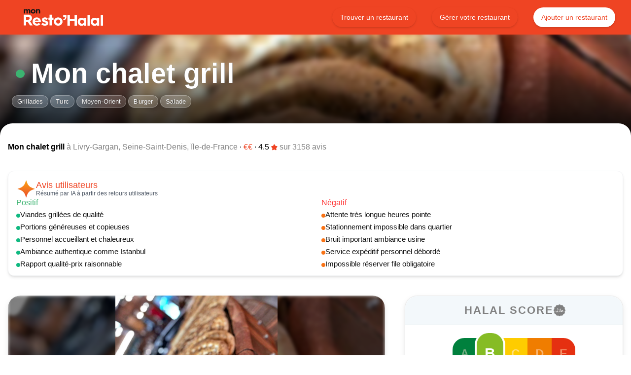

--- FILE ---
content_type: text/html; charset=utf-8
request_url: https://mon-resto-halal.com/restaurant/mon-chalet-grill-livry-gargan
body_size: 76330
content:
<!DOCTYPE html><html lang="fr"><head><meta charSet="utf-8"/><meta name="theme-color" content="#EF4423"/><meta name="keywords" content="restaurant, halal, restos, hallal"/><meta name="viewport" content="width=device-width, initial-scale=1"/><title>Mon chalet grill à Livry-Gargan - Est-il Halal ?</title><meta name="description" content="Mon chalet grill à Livry-Gargan : Consultez la Certification Halal du restaurant, les photos, le menu et les avis de la communauté. Spécialités : Grillades · Turc 🇹🇷 · Moyen-Orient · Burger 🍔 · Salade."/><meta name="robots" content="index,follow"/><meta property="og:type" content="website"/><meta property="og:url" content="https://mon-resto-halal.com/restaurant/mon-chalet-grill-livry-gargan"/><meta property="og:title" content="Mon chalet grill à Livry-Gargan - Est-il Halal ?"/><meta property="og:description" content="Mon chalet grill à Livry-Gargan : Consultez la Certification Halal du restaurant, les photos, le menu et les avis de la communauté. Spécialités : Grillades · Turc 🇹🇷 · Moyen-Orient · Burger 🍔 · Salade."/><meta property="og:image" content="https://storage.googleapis.com/mon-resto-halal/restaurants/5b811070-9cb4-49a6-aab7-b2b0727bfb35/thumb@1024_8275a9db-f8e0-49dd-999a-b214e89b343d.jpg"/><meta property="twitter:card" content="summary"/><meta property="twitter:url" content="https://mon-resto-halal.com/restaurant/mon-chalet-grill-livry-gargan"/><meta property="twitter:title" content="Mon chalet grill à Livry-Gargan - Est-il Halal ?"/><meta property="twitter:description" content="Mon chalet grill à Livry-Gargan : Consultez la Certification Halal du restaurant, les photos, le menu et les avis de la communauté. Spécialités : Grillades · Turc 🇹🇷 · Moyen-Orient · Burger 🍔 · Salade."/><meta property="twitter:image" content="https://storage.googleapis.com/mon-resto-halal/restaurants/5b811070-9cb4-49a6-aab7-b2b0727bfb35/thumb@1024_8275a9db-f8e0-49dd-999a-b214e89b343d.jpg"/><link rel="canonical" href="https://mon-resto-halal.com/restaurant/mon-chalet-grill-livry-gargan"/><link rel="alternate" hreflang="fr" href="https://mon-resto-halal.com/restaurant/mon-chalet-grill-livry-gargan"/><link rel="alternate" hreflang="x-default" href="https://mon-resto-halal.com/restaurant/mon-chalet-grill-livry-gargan"/><script type="application/ld+json">{"@context":"http://schema.org","@graph":[{"@context":"https://schema.org","@type":"Restaurant","@id":"https://mon-resto-halal.com/restaurant/mon-chalet-grill-livry-gargan","name":"Mon chalet grill","url":"https://mon-resto-halal.com/restaurant/mon-chalet-grill-livry-gargan","servesCuisine":["Halal","Grillades"],"aggregateRating":{"@type":"AggregateRating","ratingValue":4.5,"bestRating":5,"worstRating":0,"ratingCount":3158},"priceRange":"€€","address":{"@type":"PostalAddress","streetAddress":"17 Av. Aristide Briand","addressLocality":"Livry-Gargan","postalCode":"93190","addressCountry":"FR"},"geo":{"@type":"GeoCoordinates","latitude":48.9106678,"longitude":2.5117},"image":"https://storage.googleapis.com/mon-resto-halal/restaurants/5b811070-9cb4-49a6-aab7-b2b0727bfb35/thumb@1024_8275a9db-f8e0-49dd-999a-b214e89b343d.jpg","telephone":"01 41 54 22 39"},{"@context":"https://schema.org","@type":"BreadcrumbList","itemListElement":[{"@type":"ListItem","position":1,"name":"Accueil","item":"https://mon-resto-halal.com"},{"@type":"ListItem","position":2,"name":"Restaurants à Livry-Gargan","item":"https://mon-resto-halal.com/restaurants/ville/93046-livry-gargan"},{"@type":"ListItem","position":3,"name":"Mon chalet grill","item":"https://mon-resto-halal.com/restaurant/5b811070-9cb4-49a6-aab7-b2b0727bfb35"}]}]}</script><link rel="preload" href="https://storage.googleapis.com/mon-resto-halal/restaurants/5b811070-9cb4-49a6-aab7-b2b0727bfb35/thumb@1024_8275a9db-f8e0-49dd-999a-b214e89b343d.jpg" as="image" fetchPriority="high"/><link rel="preload" href="https://storage.googleapis.com/mon-resto-halal/restaurants/5b811070-9cb4-49a6-aab7-b2b0727bfb35/thumb@1024_28b821aa-53a9-4206-9bfc-268966806b79.jpg" as="image" fetchPriority="high"/><link rel="preload" href="https://storage.googleapis.com/mon-resto-halal/restaurants/5b811070-9cb4-49a6-aab7-b2b0727bfb35/thumb@1024_4c60656d-1302-4f61-bdd3-754ae8ae9a70.jpg" as="image" fetchPriority="high"/><link rel="preload" href="https://storage.googleapis.com/mon-resto-halal/restaurants/5b811070-9cb4-49a6-aab7-b2b0727bfb35/thumb@1024_0ee3472e-2f4b-4278-a0dc-078a3104c851.jpg" as="image" fetchPriority="high"/><link rel="preload" href="https://storage.googleapis.com/mon-resto-halal/restaurants/5b811070-9cb4-49a6-aab7-b2b0727bfb35/thumb@1024_4c5e5788-fc9b-4d0d-8a68-d1210cae6b15.jpg" as="image" fetchPriority="high"/><link rel="preload" href="https://storage.googleapis.com/mon-resto-halal/restaurants/5b811070-9cb4-49a6-aab7-b2b0727bfb35/thumb@1024_eaad5ece-a39e-4703-af2e-c707bb701f6e.jpg" as="image" fetchPriority="high"/><link rel="preload" href="https://storage.googleapis.com/mon-resto-halal/restaurants/5b811070-9cb4-49a6-aab7-b2b0727bfb35/thumb@1024_5ad06a88-6e7f-491e-91eb-a7a830a42a2f.jpg" as="image" fetchPriority="high"/><link rel="preload" href="https://storage.googleapis.com/mon-resto-halal/restaurants/5b811070-9cb4-49a6-aab7-b2b0727bfb35/thumb@1024_ac3182be-2339-4a2f-95cf-83bd6d377bc6.jpg" as="image" fetchPriority="high"/><link rel="preload" href="https://storage.googleapis.com/mon-resto-halal/restaurants/5b811070-9cb4-49a6-aab7-b2b0727bfb35/thumb@1024_14720cc4-889e-4173-8ef4-70bb08445a5e.jpg" as="image" fetchPriority="high"/><link rel="preload" href="https://storage.googleapis.com/mon-resto-halal/restaurants/5b811070-9cb4-49a6-aab7-b2b0727bfb35/thumb@1024_22aad1f7-240e-4aee-96e5-33e367d2eb31.jpeg" as="image" fetchPriority="high"/><link rel="preload" href="https://storage.googleapis.com/mon-resto-halal/restaurants/5b811070-9cb4-49a6-aab7-b2b0727bfb35/thumb@1024_fec4bc89-021d-4f33-a955-1cad43dfc858.jpg" as="image" fetchPriority="high"/><link rel="preload" href="https://storage.googleapis.com/mon-resto-halal/restaurants/5b811070-9cb4-49a6-aab7-b2b0727bfb35/thumb@1024_925c3ea0-2690-42e1-b0b8-1a4579b20fb7.jpeg" as="image" fetchPriority="high"/><link rel="preload" href="https://storage.googleapis.com/mon-resto-halal/restaurants/5b811070-9cb4-49a6-aab7-b2b0727bfb35/thumb@1024_27ab4811-0fa7-464f-9f3e-da825b349e3b.jpg" as="image" fetchPriority="high"/><link rel="preload" href="https://storage.googleapis.com/mon-resto-halal/restaurants/5b811070-9cb4-49a6-aab7-b2b0727bfb35/thumb@1024_9b4043c3-f070-4852-bc9a-67cd372c9517.jpg" as="image" fetchPriority="high"/><link rel="preload" href="https://storage.googleapis.com/mon-resto-halal/restaurants/5b811070-9cb4-49a6-aab7-b2b0727bfb35/thumb@1024_75c3ee4a-87c5-4ebd-9e28-3db9d64a23c8.jpg" as="image" fetchPriority="high"/><link rel="preload" href="https://storage.googleapis.com/mon-resto-halal/restaurants/5b811070-9cb4-49a6-aab7-b2b0727bfb35/thumb@1024_02bf538b-06bb-401a-8681-2ae952954209.jpg" as="image" fetchPriority="high"/><link rel="preload" href="https://storage.googleapis.com/mon-resto-halal/restaurants/5b811070-9cb4-49a6-aab7-b2b0727bfb35/thumb@1024_02297f21-c21f-4ebd-8541-86039d7f0d64.jpg" as="image" fetchPriority="high"/><link rel="preload" href="https://storage.googleapis.com/mon-resto-halal/restaurants/5b811070-9cb4-49a6-aab7-b2b0727bfb35/thumb@1024_7ed8b4da-afc3-44c8-bf67-adae7a8716b0.jpeg" as="image" fetchPriority="high"/><link rel="preload" href="https://storage.googleapis.com/mon-resto-halal/restaurants/5b811070-9cb4-49a6-aab7-b2b0727bfb35/thumb@1024_76141707-8477-447b-961a-6a562094b6ee.jpeg" as="image" fetchPriority="high"/><link rel="preload" href="https://storage.googleapis.com/mon-resto-halal/restaurants/5b811070-9cb4-49a6-aab7-b2b0727bfb35/thumb@1024_345f8df0-b0d8-41ad-8d6f-a862a14af369.jpg" as="image" fetchPriority="high"/><link rel="preload" href="https://storage.googleapis.com/mon-resto-halal/restaurants/5b811070-9cb4-49a6-aab7-b2b0727bfb35/thumb@1024_bb7ef2db-88e1-4e27-be0e-581ecbca9914.jpg" as="image" fetchPriority="high"/><link rel="preload" href="https://storage.googleapis.com/mon-resto-halal/restaurants/5b811070-9cb4-49a6-aab7-b2b0727bfb35/thumb@1024_6f1f21cb-c3ee-4b8b-817e-0b91a24f8e77.jpg" as="image" fetchPriority="high"/><link rel="preload" href="https://storage.googleapis.com/mon-resto-halal/restaurants/5b811070-9cb4-49a6-aab7-b2b0727bfb35/thumb@1024_b1884a62-61c2-4ecf-aa3e-7af74017b8fa.jpg" as="image" fetchPriority="high"/><link rel="preload" href="https://storage.googleapis.com/mon-resto-halal/restaurants/5b811070-9cb4-49a6-aab7-b2b0727bfb35/thumb@1024_135ffe5f-b6ee-48b0-9ad3-f14416a2a4d7.jpg" as="image" fetchPriority="high"/><link rel="preload" href="https://storage.googleapis.com/mon-resto-halal/restaurants/5b811070-9cb4-49a6-aab7-b2b0727bfb35/thumb@1024_1a818d5b-7445-49dd-9f5b-8393f3ac0673.jpg" as="image" fetchPriority="high"/><link rel="preload" href="https://storage.googleapis.com/mon-resto-halal/restaurants/5b811070-9cb4-49a6-aab7-b2b0727bfb35/thumb@1024_3e72376f-aad2-4a57-ae9e-b7b53b4cf12e.jpg" as="image" fetchPriority="high"/><link rel="preload" href="https://storage.googleapis.com/mon-resto-halal/restaurants/5b811070-9cb4-49a6-aab7-b2b0727bfb35/thumb@1024_17b1910a-015f-4576-a44d-d4b7605b4ed9.jpg" as="image" fetchPriority="high"/><link rel="preload" href="https://storage.googleapis.com/mon-resto-halal/restaurants/5b811070-9cb4-49a6-aab7-b2b0727bfb35/thumb@1024_2818c9a9-f447-408d-9022-2bf2cc799108.jpg" as="image" fetchPriority="high"/><meta name="next-head-count" content="49"/><meta name="theme-color" content="#0096FF"/><meta name="apple-itunes-app" content="app-id=1506978237"/><link rel="icon" href="/favicon.ico"/><meta name="msapplication-TileColor" content="#04121a"/><meta name="msapplication-config" content="/browserconfig.xml"/><link rel="manifest" href="/manifest.json" crossorigin="use-credentials"/><link rel="preload" href="/_next/static/media/9599c3db917230c2-s.p.woff2" as="font" type="font/woff2" crossorigin="anonymous" data-next-font="size-adjust"/><link rel="preload" href="/_next/static/media/639ceff10c95420b-s.p.woff2" as="font" type="font/woff2" crossorigin="anonymous" data-next-font="size-adjust"/><link rel="preload" href="/_next/static/media/8266bfa2facf2ca5-s.p.woff2" as="font" type="font/woff2" crossorigin="anonymous" data-next-font="size-adjust"/><link rel="preload" href="/_next/static/media/e2458f5270aa4c3d-s.p.woff2" as="font" type="font/woff2" crossorigin="anonymous" data-next-font="size-adjust"/><link rel="preload" href="/_next/static/css/e5ec8a0ae056dbb4.css" as="style"/><link rel="stylesheet" href="/_next/static/css/e5ec8a0ae056dbb4.css" data-n-g=""/><link rel="preload" href="/_next/static/css/4df78f2cd73d6b26.css" as="style"/><link rel="stylesheet" href="/_next/static/css/4df78f2cd73d6b26.css" data-n-p=""/><noscript data-n-css=""></noscript><script defer="" nomodule="" src="/_next/static/chunks/polyfills-78c92fac7aa8fdd8.js" type="3a9a1b6b4a8899fbb85ef1b4-text/javascript"></script><script src="/_next/static/chunks/webpack-005a4080b24988cd.js" defer="" type="3a9a1b6b4a8899fbb85ef1b4-text/javascript"></script><script src="/_next/static/chunks/framework-0995a3e8436ddc4f.js" defer="" type="3a9a1b6b4a8899fbb85ef1b4-text/javascript"></script><script src="/_next/static/chunks/main-91b81c558e8f1f06.js" defer="" type="3a9a1b6b4a8899fbb85ef1b4-text/javascript"></script><script src="/_next/static/chunks/pages/_app-f30bbdd702befe7b.js" defer="" type="3a9a1b6b4a8899fbb85ef1b4-text/javascript"></script><script src="/_next/static/chunks/78e521c3-75afdae6476ed2a0.js" defer="" type="3a9a1b6b4a8899fbb85ef1b4-text/javascript"></script><script src="/_next/static/chunks/d0c16330-7aba38848bae3e3d.js" defer="" type="3a9a1b6b4a8899fbb85ef1b4-text/javascript"></script><script src="/_next/static/chunks/1a48c3c1-9a0f594efa9de4e4.js" defer="" type="3a9a1b6b4a8899fbb85ef1b4-text/javascript"></script><script src="/_next/static/chunks/4750-5785995a403eb3b7.js" defer="" type="3a9a1b6b4a8899fbb85ef1b4-text/javascript"></script><script src="/_next/static/chunks/7533-5249120695bfd165.js" defer="" type="3a9a1b6b4a8899fbb85ef1b4-text/javascript"></script><script src="/_next/static/chunks/2191-ba6006bc98823b04.js" defer="" type="3a9a1b6b4a8899fbb85ef1b4-text/javascript"></script><script src="/_next/static/chunks/3253-e27f6d6ea6831e60.js" defer="" type="3a9a1b6b4a8899fbb85ef1b4-text/javascript"></script><script src="/_next/static/chunks/598-e61befb74d2ccb73.js" defer="" type="3a9a1b6b4a8899fbb85ef1b4-text/javascript"></script><script src="/_next/static/chunks/6926-79c427ea467779f7.js" defer="" type="3a9a1b6b4a8899fbb85ef1b4-text/javascript"></script><script src="/_next/static/chunks/3401-5b38442d14afcf2e.js" defer="" type="3a9a1b6b4a8899fbb85ef1b4-text/javascript"></script><script src="/_next/static/chunks/6281-4184972f3a301424.js" defer="" type="3a9a1b6b4a8899fbb85ef1b4-text/javascript"></script><script src="/_next/static/chunks/5651-b153ec0c6f653870.js" defer="" type="3a9a1b6b4a8899fbb85ef1b4-text/javascript"></script><script src="/_next/static/chunks/5536-300f6fe97b37d96c.js" defer="" type="3a9a1b6b4a8899fbb85ef1b4-text/javascript"></script><script src="/_next/static/chunks/8974-338b24423c5201ba.js" defer="" type="3a9a1b6b4a8899fbb85ef1b4-text/javascript"></script><script src="/_next/static/chunks/3807-9aba9e52071a11a4.js" defer="" type="3a9a1b6b4a8899fbb85ef1b4-text/javascript"></script><script src="/_next/static/chunks/pages/restaurant/%5Brestaurant%5D-cf2e3cdca86962a1.js" defer="" type="3a9a1b6b4a8899fbb85ef1b4-text/javascript"></script><script src="/_next/static/tEpD2kF_813AnUi9NPsRI/_buildManifest.js" defer="" type="3a9a1b6b4a8899fbb85ef1b4-text/javascript"></script><script src="/_next/static/tEpD2kF_813AnUi9NPsRI/_ssgManifest.js" defer="" type="3a9a1b6b4a8899fbb85ef1b4-text/javascript"></script><style id="__jsx-3411220164">html{font-family:'__SFUIDisplay_c95f6e', '__SFUIDisplay_Fallback_c95f6e'}p.custom-font{font-family:'__Encode_Sans_SC_f01e9f', '__Encode_Sans_SC_Fallback_f01e9f'}</style><style data-styled="" data-styled-version="6.1.8">.kEmjLi{box-sizing:border-box;position:relative;display:inline-flex!important;padding:0 16px;margin:0;font:inherit;color:inherit;text-decoration:none;cursor:pointer!important;border:none;outline:0;white-space:nowrap;border-radius:30px;transition:all .2s ease-in-out;box-shadow:0 2px 4px rgba(0,0,0,0.1),0 1px 2px rgba(0,0,0,0.06);min-width:0;height:40px;display:flex;flex-direction:row;font-size:0.9em;font-weight:400;}/*!sc*/
.kEmjLi:hover,.kEmjLi:focus{outline:none;text-decoration:none;box-shadow:0 4px 8px rgba(0,0,0,0.15),0 2px 4px rgba(0,0,0,0.1);transform:translateY(-1px);}/*!sc*/
.kEmjLi:active,.kEmjLi:focus{background:#F58F7B;}/*!sc*/
@media (max-width: 770px){.kEmjLi.fullWidthMobile{width:100%;}}/*!sc*/
@media (max-width: 770px){.kEmjLi.iconMobile{min-width:0;}.kEmjLi.iconMobile >:nth-child(1){margin-right:0;}.kEmjLi.iconMobile >:nth-child(2){display:none;}}/*!sc*/
.kEmjLi.uppercase{text-transform:uppercase;}/*!sc*/
.kEmjLi.normal{background:#EF4423;color:#ffffff;}/*!sc*/
.kEmjLi.normal:hover{background:#F2694F;}/*!sc*/
.kEmjLi.outlined{background:transparent;color:#EF4423;border:1px solid black;border-color:#EF4423;}/*!sc*/
.kEmjLi.outlined:hover{background:#fff4ed;}/*!sc*/
.kEmjLi.text{background:transparent;color:#EF4423;}/*!sc*/
.kEmjLi.text:hover{background:#fff4ed;}/*!sc*/
.kEmjLi.transparent{background:transparent;color:#FFFFFF;}/*!sc*/
.kEmjLi.transparent:hover{background:#F2694F;}/*!sc*/
.kEmjLi.reverse{background:#FFFFFF;color:#EF4423;}/*!sc*/
.kEmjLi.reverse:hover{color:#F2694F;}/*!sc*/
.kEmjLi.disabled{opacity:0.25;filter:grayscale(1);pointer-events:none;}/*!sc*/
.hRAJzV{box-sizing:border-box;position:relative;display:inline-flex!important;padding:0 16px;margin:0;font:inherit;color:inherit;text-decoration:none;cursor:pointer!important;border:none;outline:0;white-space:nowrap;border-radius:30px;transition:all .2s ease-in-out;box-shadow:0 2px 4px rgba(0,0,0,0.1),0 1px 2px rgba(0,0,0,0.06);min-width:150px;height:40px;display:flex;flex-direction:row;font-size:0.9em;font-weight:400;}/*!sc*/
.hRAJzV:hover,.hRAJzV:focus{outline:none;text-decoration:none;box-shadow:0 4px 8px rgba(0,0,0,0.15),0 2px 4px rgba(0,0,0,0.1);transform:translateY(-1px);}/*!sc*/
.hRAJzV:active,.hRAJzV:focus{background:#666666;}/*!sc*/
@media (max-width: 770px){.hRAJzV.fullWidthMobile{width:100%;}}/*!sc*/
@media (max-width: 770px){.hRAJzV.iconMobile{min-width:0;}.hRAJzV.iconMobile >:nth-child(1){margin-right:0;}.hRAJzV.iconMobile >:nth-child(2){display:none;}}/*!sc*/
.hRAJzV.uppercase{text-transform:uppercase;}/*!sc*/
.hRAJzV.normal{background:#0D0D0D;color:#ffffff;}/*!sc*/
.hRAJzV.normal:hover{background:#515151;}/*!sc*/
.hRAJzV.outlined{background:transparent;color:#0D0D0D;border:1px solid black;border-color:#0D0D0D;}/*!sc*/
.hRAJzV.outlined:hover{background:#faf7ff;}/*!sc*/
.hRAJzV.text{background:transparent;color:#0D0D0D;}/*!sc*/
.hRAJzV.text:hover{background:#faf7ff;}/*!sc*/
.hRAJzV.transparent{background:transparent;color:#FFFFFF;}/*!sc*/
.hRAJzV.transparent:hover{background:#515151;}/*!sc*/
.hRAJzV.reverse{background:#FFFFFF;color:#0D0D0D;}/*!sc*/
.hRAJzV.reverse:hover{color:#515151;}/*!sc*/
.hRAJzV.disabled{opacity:0.25;filter:grayscale(1);pointer-events:none;}/*!sc*/
.bJbqdv{box-sizing:border-box;position:relative;display:inline-flex!important;padding:0 16px;margin:0;font:inherit;color:inherit;text-decoration:none;cursor:pointer!important;border:none;outline:0;white-space:nowrap;border-radius:30px;transition:all .2s ease-in-out;box-shadow:0 2px 4px rgba(0,0,0,0.1),0 1px 2px rgba(0,0,0,0.06);min-width:175px;height:45px;display:flex;flex-direction:row;font-size:0.9em;font-weight:400;}/*!sc*/
.bJbqdv:hover,.bJbqdv:focus{outline:none;text-decoration:none;box-shadow:0 4px 8px rgba(0,0,0,0.15),0 2px 4px rgba(0,0,0,0.1);transform:translateY(-1px);}/*!sc*/
.bJbqdv:active,.bJbqdv:focus{background:#666666;}/*!sc*/
@media (max-width: 770px){.bJbqdv.fullWidthMobile{width:100%;}}/*!sc*/
@media (max-width: 770px){.bJbqdv.iconMobile{min-width:0;}.bJbqdv.iconMobile >:nth-child(1){margin-right:0;}.bJbqdv.iconMobile >:nth-child(2){display:none;}}/*!sc*/
.bJbqdv.uppercase{text-transform:uppercase;}/*!sc*/
.bJbqdv.normal{background:#0D0D0D;color:#ffffff;}/*!sc*/
.bJbqdv.normal:hover{background:#515151;}/*!sc*/
.bJbqdv.outlined{background:transparent;color:#0D0D0D;border:1px solid black;border-color:#0D0D0D;}/*!sc*/
.bJbqdv.outlined:hover{background:#faf7ff;}/*!sc*/
.bJbqdv.text{background:transparent;color:#0D0D0D;}/*!sc*/
.bJbqdv.text:hover{background:#faf7ff;}/*!sc*/
.bJbqdv.transparent{background:transparent;color:#FFFFFF;}/*!sc*/
.bJbqdv.transparent:hover{background:#515151;}/*!sc*/
.bJbqdv.reverse{background:#FFFFFF;color:#0D0D0D;}/*!sc*/
.bJbqdv.reverse:hover{color:#515151;}/*!sc*/
.bJbqdv.disabled{opacity:0.25;filter:grayscale(1);pointer-events:none;}/*!sc*/
.bnOBUQ{box-sizing:border-box;position:relative;display:inline-flex!important;padding:0 16px;margin:0;font:inherit;color:inherit;text-decoration:none;cursor:pointer!important;border:none;outline:0;white-space:nowrap;border-radius:30px;transition:all .2s ease-in-out;box-shadow:0 2px 4px rgba(0,0,0,0.1),0 1px 2px rgba(0,0,0,0.06);min-width:175px;height:45px;display:flex;flex-direction:row;font-size:0.9em;font-weight:400;}/*!sc*/
.bnOBUQ:hover,.bnOBUQ:focus{outline:none;text-decoration:none;box-shadow:0 4px 8px rgba(0,0,0,0.15),0 2px 4px rgba(0,0,0,0.1);transform:translateY(-1px);}/*!sc*/
.bnOBUQ:active,.bnOBUQ:focus{background:#F58F7B;}/*!sc*/
@media (max-width: 770px){.bnOBUQ.fullWidthMobile{width:100%;}}/*!sc*/
@media (max-width: 770px){.bnOBUQ.iconMobile{min-width:0;}.bnOBUQ.iconMobile >:nth-child(1){margin-right:0;}.bnOBUQ.iconMobile >:nth-child(2){display:none;}}/*!sc*/
.bnOBUQ.uppercase{text-transform:uppercase;}/*!sc*/
.bnOBUQ.normal{background:#EF4423;color:#ffffff;}/*!sc*/
.bnOBUQ.normal:hover{background:#F2694F;}/*!sc*/
.bnOBUQ.outlined{background:transparent;color:#EF4423;border:1px solid black;border-color:#EF4423;}/*!sc*/
.bnOBUQ.outlined:hover{background:#fff4ed;}/*!sc*/
.bnOBUQ.text{background:transparent;color:#EF4423;}/*!sc*/
.bnOBUQ.text:hover{background:#fff4ed;}/*!sc*/
.bnOBUQ.transparent{background:transparent;color:#FFFFFF;}/*!sc*/
.bnOBUQ.transparent:hover{background:#F2694F;}/*!sc*/
.bnOBUQ.reverse{background:#FFFFFF;color:#EF4423;}/*!sc*/
.bnOBUQ.reverse:hover{color:#F2694F;}/*!sc*/
.bnOBUQ.disabled{opacity:0.25;filter:grayscale(1);pointer-events:none;}/*!sc*/
.fUzRln{box-sizing:border-box;position:relative;display:inline-flex!important;padding:0 16px;margin:0;font:inherit;color:inherit;text-decoration:none;cursor:pointer!important;border:none;outline:0;white-space:nowrap;border-radius:30px;transition:all .2s ease-in-out;box-shadow:0 2px 4px rgba(0,0,0,0.1),0 1px 2px rgba(0,0,0,0.06);min-width:0;height:45px;display:flex;flex-direction:row;font-size:0.9em;font-weight:400;}/*!sc*/
.fUzRln:hover,.fUzRln:focus{outline:none;text-decoration:none;box-shadow:0 4px 8px rgba(0,0,0,0.15),0 2px 4px rgba(0,0,0,0.1);transform:translateY(-1px);}/*!sc*/
.fUzRln:active,.fUzRln:focus{background:#F58F7B;}/*!sc*/
@media (max-width: 770px){.fUzRln.fullWidthMobile{width:100%;}}/*!sc*/
@media (max-width: 770px){.fUzRln.iconMobile{min-width:0;}.fUzRln.iconMobile >:nth-child(1){margin-right:0;}.fUzRln.iconMobile >:nth-child(2){display:none;}}/*!sc*/
.fUzRln.uppercase{text-transform:uppercase;}/*!sc*/
.fUzRln.normal{background:#EF4423;color:#ffffff;}/*!sc*/
.fUzRln.normal:hover{background:#F2694F;}/*!sc*/
.fUzRln.outlined{background:transparent;color:#EF4423;border:1px solid black;border-color:#EF4423;}/*!sc*/
.fUzRln.outlined:hover{background:#fff4ed;}/*!sc*/
.fUzRln.text{background:transparent;color:#EF4423;}/*!sc*/
.fUzRln.text:hover{background:#fff4ed;}/*!sc*/
.fUzRln.transparent{background:transparent;color:#FFFFFF;}/*!sc*/
.fUzRln.transparent:hover{background:#F2694F;}/*!sc*/
.fUzRln.reverse{background:#FFFFFF;color:#EF4423;}/*!sc*/
.fUzRln.reverse:hover{color:#F2694F;}/*!sc*/
.fUzRln.disabled{opacity:0.25;filter:grayscale(1);pointer-events:none;}/*!sc*/
data-styled.g2[id="sc-fd5a3171-0"]{content:"kEmjLi,hRAJzV,bJbqdv,bnOBUQ,fUzRln,"}/*!sc*/
.gIUryM{display:flex;align-items:center;margin-right:5px;align-self:center;flex:0;}/*!sc*/
data-styled.g3[id="sc-fd5a3171-1"]{content:"gIUryM,"}/*!sc*/
.hsJteS{flex:1;text-align:center;align-self:center;}/*!sc*/
data-styled.g4[id="sc-fd5a3171-2"]{content:"hsJteS,"}/*!sc*/
.byPBoa{padding:0;margin:0;font:inherit;text-align:inherit;color:initial;margin-bottom:0;margin-top:0;margin-left:0;margin-right:0;font-size:3.5em;line-height:1em;font-weight:600;text-decoration:none;font-style:inherit;}/*!sc*/
.byPBoa:first-letter{text-transform:uppercase;}/*!sc*/
@media (max-width: 631px){.byPBoa{font-size:3.0em;}}/*!sc*/
.ftUKuv{padding:0;margin:0;font:inherit;text-align:inherit;color:#FFFFFF;margin-bottom:0;margin-top:0;margin-left:0;margin-right:0;font-size:0.95em;line-height:1em;font-weight:400;text-decoration:none;text-shadow:0.2px 0.2px 0.2px black;font-style:inherit;}/*!sc*/
@media (max-width: 631px){.ftUKuv{font-size:0.95em;}}/*!sc*/
.bwBVbl{padding:0;margin:0;font:inherit;text-align:inherit;color:initial;margin-bottom:0;margin-top:0;margin-left:0;margin-right:0;font-size:1em;line-height:1em;font-weight:400;text-decoration:none;font-style:inherit;}/*!sc*/
.bwBVbl:first-letter{text-transform:uppercase;}/*!sc*/
@media (max-width: 631px){.bwBVbl{font-size:1em;}}/*!sc*/
.jfPwEq{padding:0;margin:0;font:inherit;text-align:inherit;color:#EF4423;margin-bottom:0;margin-top:0;margin-left:0;margin-right:0;font-size:1.1em;line-height:1em;font-weight:400;text-decoration:none;font-style:inherit;}/*!sc*/
@media (max-width: 631px){.jfPwEq{font-size:1.1em;}}/*!sc*/
.eTCwNH{padding:0;margin:0;font:inherit;text-align:inherit;color:#3CB371;margin-bottom:0;margin-top:0;margin-left:0;margin-right:0;font-size:1em;line-height:1em;font-weight:400;text-decoration:none;font-style:inherit;}/*!sc*/
@media (max-width: 631px){.eTCwNH{font-size:1em;}}/*!sc*/
.eReDmQ{padding:0;margin:0;font:inherit;text-align:inherit;color:#111111;margin-bottom:0;margin-top:0;margin-left:0;margin-right:0;font-size:0.95em;line-height:1em;font-weight:400;text-decoration:none;font-style:inherit;}/*!sc*/
@media (max-width: 631px){.eReDmQ{font-size:0.95em;}}/*!sc*/
.cvjvbM{padding:0;margin:0;font:inherit;text-align:inherit;color:#ff3333;margin-bottom:0;margin-top:0;margin-left:0;margin-right:0;font-size:1em;line-height:1em;font-weight:400;text-decoration:none;font-style:inherit;}/*!sc*/
@media (max-width: 631px){.cvjvbM{font-size:1em;}}/*!sc*/
.kOMsbM{padding:0;margin:0;font:inherit;text-align:center;color:#808080;margin-bottom:8px;margin-top:8px;margin-left:4px;margin-right:0;font-size:1.4em;line-height:1em;font-weight:bold;text-decoration:none;text-transform:uppercase;font-style:inherit;}/*!sc*/
@media (max-width: 631px){.kOMsbM{font-size:1.4em;}}/*!sc*/
.dXXDYY{padding:0;margin:0;font:inherit;text-align:inherit;color:#FFFFFF;margin-bottom:0;margin-top:0;margin-left:4px;margin-right:4px;font-size:1em;line-height:1em;font-weight:400;text-decoration:none;font-style:inherit;}/*!sc*/
@media (max-width: 631px){.dXXDYY{font-size:1em;}}/*!sc*/
.kPMxMA{padding:0;margin:0;font:inherit;text-align:inherit;color:#808080;margin-bottom:0;margin-top:8px;margin-left:0;margin-right:0;font-size:0.95em;line-height:1em;font-weight:400;text-decoration:none;font-style:inherit;}/*!sc*/
@media (max-width: 631px){.kPMxMA{font-size:0.95em;}}/*!sc*/
.fMvJEZ{padding:0;margin:0;font:inherit;text-align:inherit;color:#111111;margin-bottom:0;margin-top:8px;margin-left:0;margin-right:0;font-size:1.2em;line-height:1em;font-weight:bold;text-decoration:none;font-style:inherit;}/*!sc*/
@media (max-width: 631px){.fMvJEZ{font-size:1.2em;}}/*!sc*/
.drSkkI{padding:0;margin:0;font:inherit;text-align:inherit;color:#111111;margin-bottom:0;margin-top:0;margin-left:0;margin-right:0;font-size:1.1em;line-height:1em;font-weight:400;text-decoration:none;font-style:inherit;}/*!sc*/
@media (max-width: 631px){.drSkkI{font-size:1.1em;}}/*!sc*/
.hDaaes{padding:0;margin:0;font:inherit;text-align:inherit;color:#808080;margin-bottom:0;margin-top:0;margin-left:0;margin-right:0;font-size:0.65em;line-height:1em;font-weight:400;text-decoration:none;font-style:inherit;}/*!sc*/
@media (max-width: 631px){.hDaaes{font-size:0.65em;}}/*!sc*/
.dmJWJg{padding:0;margin:0;font:inherit;text-align:inherit;color:#808080;margin-bottom:0;margin-top:8px;margin-left:0;margin-right:0;font-size:0.65em;line-height:1em;font-weight:400;text-decoration:none;font-style:inherit;}/*!sc*/
@media (max-width: 631px){.dmJWJg{font-size:0.65em;}}/*!sc*/
.iUHOKN{padding:0;margin:0;font:inherit;text-align:inherit;color:initial;margin-bottom:0;margin-top:8px;margin-left:0;margin-right:0;font-size:0.75em;line-height:1em;font-weight:400;text-decoration:none;font-style:inherit;}/*!sc*/
@media (max-width: 631px){.iUHOKN{font-size:0.75em;}}/*!sc*/
.jMHBYQ{padding:0;margin:0;font:inherit;text-align:justify;color:#808080;margin-bottom:0;margin-top:8px;margin-left:0;margin-right:0;font-size:inherit;line-height:1em;font-weight:400;text-decoration:none;white-space:pre-line;font-style:inherit;}/*!sc*/
@media (max-width: 631px){.jMHBYQ{font-size:inherit;}}/*!sc*/
.cunqsV{padding:0;margin:0;font:inherit;text-align:inherit;color:initial;margin-bottom:0;margin-top:0;margin-left:0;margin-right:0;font-size:1.1em;line-height:1em;font-weight:400;text-decoration:none;font-style:inherit;}/*!sc*/
@media (max-width: 631px){.cunqsV{font-size:1.1em;}}/*!sc*/
.ijOhRh{padding:0;margin:0;font:inherit;text-align:inherit;color:#808080;margin-bottom:0;margin-top:0;margin-left:0;margin-right:0;font-size:1em;line-height:1em;font-weight:inherit;text-decoration:none;font-style:inherit;}/*!sc*/
@media (max-width: 631px){.ijOhRh{font-size:1em;}}/*!sc*/
.gtOGt{padding:0;margin:0;font:inherit;text-align:inherit;color:#808080;margin-bottom:0;margin-top:8px;margin-left:0;margin-right:0;font-size:1em;line-height:1em;font-weight:bold;text-decoration:none;font-style:inherit;}/*!sc*/
@media (max-width: 631px){.gtOGt{font-size:1em;}}/*!sc*/
.gyxsuz{padding:0;margin:0;font:inherit;text-align:justify;color:#808080;margin-bottom:0;margin-top:0;margin-left:0;margin-right:0;font-size:inherit;line-height:1em;font-weight:400;text-decoration:none;font-style:inherit;}/*!sc*/
@media (max-width: 631px){.gyxsuz{font-size:inherit;}}/*!sc*/
.ijXFVD{padding:0;margin:0;font:inherit;text-align:inherit;color:#EF4423;margin-bottom:0;margin-top:0;margin-left:0;margin-right:0;font-size:1em;line-height:1em;font-weight:inherit;text-decoration:none;font-style:inherit;}/*!sc*/
@media (max-width: 631px){.ijXFVD{font-size:1em;}}/*!sc*/
.hUHynN{padding:0;margin:0;font:inherit;text-align:center;color:#808080;margin-bottom:8px;margin-top:8px;margin-left:4px;margin-right:0;font-size:0.65em;line-height:1em;font-weight:400;text-decoration:none;text-transform:uppercase;font-style:inherit;}/*!sc*/
@media (max-width: 631px){.hUHynN{font-size:0.65em;}}/*!sc*/
.hzDifZ{padding:0;margin:0;font:inherit;text-align:inherit;color:initial;margin-bottom:0;margin-top:0;margin-left:0;margin-right:0;font-size:0.95em;line-height:1em;font-weight:400;text-decoration:none;font-style:inherit;}/*!sc*/
@media (max-width: 631px){.hzDifZ{font-size:0.95em;}}/*!sc*/
.iJJtCn{padding:0;margin:0;font:inherit;text-align:inherit;color:#3CB371;margin-bottom:0;margin-top:0;margin-left:0;margin-right:0;font-size:1.1em;line-height:1em;font-weight:400;text-decoration:none;font-style:inherit;}/*!sc*/
@media (max-width: 631px){.iJJtCn{font-size:1.1em;}}/*!sc*/
.gCzQsQ{padding:0;margin:0;font:inherit;text-align:right;color:initial;margin-bottom:0;margin-top:0;margin-left:0;margin-right:0;font-size:0.65em;line-height:1em;font-weight:400;text-decoration:none;font-style:inherit;}/*!sc*/
@media (max-width: 631px){.gCzQsQ{font-size:0.65em;}}/*!sc*/
.iwJZYY{padding:0;margin:0;font:inherit;text-align:inherit;color:initial;margin-bottom:0;margin-top:0;margin-left:0;margin-right:0;font-size:2.4em;line-height:1em;font-weight:600;text-decoration:none;font-style:inherit;}/*!sc*/
.iwJZYY:first-letter{text-transform:uppercase;}/*!sc*/
@media (max-width: 631px){.iwJZYY{font-size:2.3em;}}/*!sc*/
.dFfYVV{padding:0;margin:0;font:inherit;text-align:inherit;color:#FFFFFF;margin-bottom:0;margin-top:0;margin-left:0;margin-right:0;font-size:1.4em;line-height:1em;font-weight:bold;text-decoration:none;font-style:inherit;}/*!sc*/
@media (max-width: 631px){.dFfYVV{font-size:1.4em;}}/*!sc*/
.cyuGzw{padding:0;margin:0;font:inherit;text-align:inherit;color:#FFFFFF;margin-bottom:0;margin-top:0;margin-left:0;margin-right:0;font-size:1.1em;line-height:1em;font-weight:400;text-decoration:none;font-style:inherit;}/*!sc*/
@media (max-width: 631px){.cyuGzw{font-size:1.1em;}}/*!sc*/
.cwxVXx{padding:0;margin:0;font:inherit;text-align:inherit;color:#FFFFFF;margin-bottom:0;margin-top:0;margin-left:0;margin-right:0;font-size:0.95em;line-height:1em;font-weight:bold;text-decoration:none;font-style:inherit;}/*!sc*/
@media (max-width: 631px){.cwxVXx{font-size:0.95em;}}/*!sc*/
.hegwyO{padding:0;margin:0;font:inherit;text-align:inherit;color:#EF4423;margin-bottom:0;margin-top:0;margin-left:0;margin-right:0;font-size:0.95em;line-height:1em;font-weight:400;text-decoration:none;font-style:inherit;}/*!sc*/
@media (max-width: 631px){.hegwyO{font-size:0.95em;}}/*!sc*/
.dQGRIQ{padding:0;margin:0;font:inherit;text-align:inherit;color:#808080;margin-bottom:0;margin-top:0;margin-left:0;margin-right:0;font-size:0.95em;line-height:1em;font-weight:400;text-decoration:none;font-style:inherit;}/*!sc*/
@media (max-width: 631px){.dQGRIQ{font-size:0.95em;}}/*!sc*/
.iYGnBx{padding:0;margin:0;font:inherit;text-align:inherit;color:#FFFFFF;margin-bottom:0;margin-top:0;margin-left:0;margin-right:0;font-size:2.1em;line-height:1em;font-weight:600;text-decoration:none;font-style:inherit;}/*!sc*/
@media (max-width: 631px){.iYGnBx{font-size:1.9em;}}/*!sc*/
.fVMFdp{padding:0;margin:0;font:inherit;text-align:inherit;color:#111111;margin-bottom:0;margin-top:0;margin-left:0;margin-right:0;font-size:1.1em;line-height:1em;font-weight:bold;text-decoration:none;font-style:inherit;}/*!sc*/
@media (max-width: 631px){.fVMFdp{font-size:1.1em;}}/*!sc*/
.bAonaw{padding:0;margin:0;font:inherit;text-align:inherit;color:initial;margin-bottom:8px;margin-top:0;margin-left:0;margin-right:0;font-size:0.95em;line-height:1em;font-weight:bold;text-decoration:none;font-style:inherit;}/*!sc*/
@media (max-width: 631px){.bAonaw{font-size:0.95em;}}/*!sc*/
.dKjuYt{padding:0;margin:0;font:inherit;text-align:inherit;color:#FFFFFF;margin-bottom:8px;margin-top:8px;margin-left:0;margin-right:0;font-size:1em;line-height:1em;font-weight:inherit;text-decoration:none;font-style:inherit;}/*!sc*/
@media (max-width: 631px){.dKjuYt{font-size:1em;}}/*!sc*/
.eBLnzx{padding:0;margin:0;font:inherit;text-align:inherit;color:#FFFFFF;margin-bottom:0;margin-top:0;margin-left:0;margin-right:0;font-size:1em;line-height:1em;font-weight:inherit;text-decoration:none;font-style:inherit;}/*!sc*/
@media (max-width: 631px){.eBLnzx{font-size:1em;}}/*!sc*/
data-styled.g5[id="sc-89984288-0"]{content:"byPBoa,ftUKuv,bwBVbl,jfPwEq,eTCwNH,eReDmQ,cvjvbM,kOMsbM,dXXDYY,kPMxMA,fMvJEZ,drSkkI,hDaaes,dmJWJg,iUHOKN,jMHBYQ,cunqsV,ijOhRh,gtOGt,gyxsuz,ijXFVD,hUHynN,hzDifZ,iJJtCn,gCzQsQ,iwJZYY,dFfYVV,cyuGzw,cwxVXx,hegwyO,dQGRIQ,iYGnBx,fVMFdp,bAonaw,dKjuYt,eBLnzx,"}/*!sc*/
.fiHxSr{color:#FFFFFF;text-shadow:0.2px 0.2px 0.2px black;}/*!sc*/
.ixYTAb{color:initial;font-weight:bold;}/*!sc*/
.huDXZQ{color:#808080;}/*!sc*/
.MbHkK{color:#EF4423;}/*!sc*/
.jpzRMB{color:initial;}/*!sc*/
.bVtPWA{color:#0D0D0D;}/*!sc*/
.jVWxfQ{color:#FFFFFF;}/*!sc*/
.bOGDQM{color:#111111;}/*!sc*/
data-styled.g6[id="sc-89984288-1"]{content:"fiHxSr,ixYTAb,huDXZQ,MbHkK,jpzRMB,bVtPWA,jVWxfQ,bOGDQM,"}/*!sc*/
.fIACyL{box-sizing:border-box;display:inline-block;margin:0;font:inherit;text-decoration:none;cursor:pointer;border:none;outline:0;white-space:nowrap;border-radius:100%;transition:all .2s ease-in-out;display:flex;width:55px;height:55px;}/*!sc*/
.fIACyL>*{flex:1;align-self:center;}/*!sc*/
.fIACyL.normal{background:#FFFFFF;}/*!sc*/
.fIACyL.normal:hover:enabled{background:#efefee80;}/*!sc*/
.fIACyL.outlined{background:transparent;border:1px solid black;border-color:#E8E8E8;}/*!sc*/
.fIACyL.outlined:hover{background:#FFFFFF50;}/*!sc*/
.fIACyL.text{background:transparent;}/*!sc*/
.fIACyL.text:hover{background:#FFFFFF50;}/*!sc*/
.fIACyL.transparent{background:transparent;}/*!sc*/
.fIACyL.transparent:hover{background:#efefee80;}/*!sc*/
.fIACyL:hover,.fIACyL:focus{outline:none;text-decoration:none;}/*!sc*/
.fIACyL:active,.fIACyL:focus{background:#efefee80;}/*!sc*/
.fIACyL.disabled{opacity:0.25;filter:grayscale(1);pointer-events:none;}/*!sc*/
.cXmEVn{box-sizing:border-box;display:inline-block;margin:0;font:inherit;text-decoration:none;cursor:pointer;border:none;outline:0;white-space:nowrap;border-radius:100%;transition:all .2s ease-in-out;display:flex;width:40px;height:40px;}/*!sc*/
.cXmEVn>*{flex:1;align-self:center;}/*!sc*/
.cXmEVn.normal{background:#0D0D0D;}/*!sc*/
.cXmEVn.normal:hover:enabled{background:#515151;}/*!sc*/
.cXmEVn.outlined{background:transparent;border:1px solid black;border-color:#E8E8E8;}/*!sc*/
.cXmEVn.outlined:hover{background:#faf7ff;}/*!sc*/
.cXmEVn.text{background:transparent;}/*!sc*/
.cXmEVn.text:hover{background:#faf7ff;}/*!sc*/
.cXmEVn.transparent{background:transparent;}/*!sc*/
.cXmEVn.transparent:hover{background:#515151;}/*!sc*/
.cXmEVn:hover,.cXmEVn:focus{outline:none;text-decoration:none;}/*!sc*/
.cXmEVn:active,.cXmEVn:focus{background:#666666;}/*!sc*/
.cXmEVn.disabled{opacity:0.25;filter:grayscale(1);pointer-events:none;}/*!sc*/
.ckYint{box-sizing:border-box;display:inline-block;margin:0;font:inherit;text-decoration:none;cursor:pointer;border:none;outline:0;white-space:nowrap;border-radius:100%;transition:all .2s ease-in-out;display:flex;width:45px;height:45px;}/*!sc*/
.ckYint>*{flex:1;align-self:center;}/*!sc*/
.ckYint.normal{background:#EF4423;}/*!sc*/
.ckYint.normal:hover:enabled{background:#F2694F;}/*!sc*/
.ckYint.outlined{background:transparent;border:1px solid black;border-color:#E8E8E8;}/*!sc*/
.ckYint.outlined:hover{background:#fff4ed;}/*!sc*/
.ckYint.text{background:transparent;}/*!sc*/
.ckYint.text:hover{background:#fff4ed;}/*!sc*/
.ckYint.transparent{background:transparent;}/*!sc*/
.ckYint.transparent:hover{background:#F2694F;}/*!sc*/
.ckYint:hover,.ckYint:focus{outline:none;text-decoration:none;}/*!sc*/
.ckYint:active,.ckYint:focus{background:#F58F7B;}/*!sc*/
.ckYint.disabled{opacity:0.25;filter:grayscale(1);pointer-events:none;}/*!sc*/
.eoajBT{box-sizing:border-box;display:inline-block;margin:0;font:inherit;text-decoration:none;cursor:pointer;border:none;outline:0;white-space:nowrap;border-radius:100%;transition:all .2s ease-in-out;display:flex;width:55px;height:55px;}/*!sc*/
.eoajBT>*{flex:1;align-self:center;}/*!sc*/
.eoajBT.normal{background:#0D0D0D;}/*!sc*/
.eoajBT.normal:hover:enabled{background:#515151;}/*!sc*/
.eoajBT.outlined{background:transparent;border:1px solid black;border-color:#E8E8E8;}/*!sc*/
.eoajBT.outlined:hover{background:#faf7ff;}/*!sc*/
.eoajBT.text{background:transparent;}/*!sc*/
.eoajBT.text:hover{background:#faf7ff;}/*!sc*/
.eoajBT.transparent{background:transparent;}/*!sc*/
.eoajBT.transparent:hover{background:#515151;}/*!sc*/
.eoajBT:hover,.eoajBT:focus{outline:none;text-decoration:none;}/*!sc*/
.eoajBT:active,.eoajBT:focus{background:#666666;}/*!sc*/
.eoajBT.disabled{opacity:0.25;filter:grayscale(1);pointer-events:none;}/*!sc*/
data-styled.g7[id="sc-e9886f23-0"]{content:"fIACyL,cXmEVn,ckYint,eoajBT,"}/*!sc*/
.dHElav{width:100%;margin:0;height:calc(35px * 1);}/*!sc*/
@media (max-width: 770px){.dHElav.default{height:calc(80px * 0.5 );}}/*!sc*/
.dHElav.compact{height:calc(80px * 1);}/*!sc*/
@media (max-width: 770px){.dHElav.compact{height:calc(80px * 0.5 );}}/*!sc*/
.bbqQlP{width:100%;margin:0;height:calc(35px * 1);}/*!sc*/
@media (max-width: 770px){.bbqQlP.default{height:calc(80px * 0.7 );}}/*!sc*/
.bbqQlP.compact{height:calc(80px * 1);}/*!sc*/
@media (max-width: 770px){.bbqQlP.compact{height:calc(80px * 0.7 );}}/*!sc*/
data-styled.g8[id="sc-ad4babed-0"]{content:"dHElav,bbqQlP,"}/*!sc*/
.fyUBUt{box-sizing:border-box;padding:0 16px;width:100%;max-width:1300px;margin:auto;position:relative;z-index:2;}/*!sc*/
@media (max-width: 631px){.fyUBUt{padding:0 16px;}}/*!sc*/
.fyUBUt.gutterTop{padding-top:60px;}/*!sc*/
.fyUBUt.gutterBottom{padding-bottom:60px;}/*!sc*/
.fyUBUt.flex{display:flex;}/*!sc*/
.fyUBUt.responsiveFlex{display:flex;flex-direction:row;}/*!sc*/
@media (max-width: 770px){.fyUBUt.responsiveFlex{width:100%;flex-direction:column;}}/*!sc*/
.ejimSz{box-sizing:border-box;padding:0 16px;width:100%;max-width:1300px;margin:auto;position:relative;z-index:2;}/*!sc*/
@media (max-width: 631px){.ejimSz{padding:0 16px;}}/*!sc*/
.ejimSz.gutterTop{padding-top:60px;}/*!sc*/
.ejimSz.gutterBottom{padding-bottom:60px;}/*!sc*/
.ejimSz.flex{display:flex;}/*!sc*/
.ejimSz.responsiveFlex{display:flex;flex-direction:row;}/*!sc*/
@media (max-width: 770px){.ejimSz.responsiveFlex{width:100%;flex-direction:column;}}/*!sc*/
.ejimSz >div:not(:first-child){margin-top:40px;}/*!sc*/
@media (max-width: 770px){.ejimSz >div:not(:first-child){margin-top:20px;}}/*!sc*/
.grNuzh{box-sizing:border-box;padding:0 16px;width:100%;max-width:1300px;margin:auto;position:relative;z-index:2;}/*!sc*/
@media (max-width: 631px){.grNuzh{padding:0 16px;}}/*!sc*/
.grNuzh.gutterTop{padding-top:40px;}/*!sc*/
.grNuzh.gutterBottom{padding-bottom:40px;}/*!sc*/
.grNuzh.flex{display:flex;}/*!sc*/
.grNuzh.responsiveFlex{display:flex;flex-direction:row;}/*!sc*/
@media (max-width: 770px){.grNuzh.responsiveFlex{width:100%;flex-direction:column;}}/*!sc*/
data-styled.g9[id="sc-55affb2f-0"]{content:"fyUBUt,ejimSz,grNuzh,"}/*!sc*/
.eZeFDN{height:310px;width:100%;background-color:#EF4423;background-image:url(/assets/svg/map-shape.svg);background-position:0% 61%;}/*!sc*/
@media (max-width: 770px){.eZeFDN{height:100%;background-position:0% 96%;}}/*!sc*/
data-styled.g10[id="sc-680112a5-0"]{content:"eZeFDN,"}/*!sc*/
.iZpXaX{margin-right:40px;margin-bottom:40px;display:inline-flex;justify-content:start;flex-direction:column;}/*!sc*/
@media (max-width: 631px){.iZpXaX{margin-right:0;}}/*!sc*/
data-styled.g11[id="sc-680112a5-1"]{content:"iZpXaX,"}/*!sc*/
.cCyAKg{flex:3;display:flex;flex-direction:row;justify-content:space-around;}/*!sc*/
@media (max-width: 770px){.cCyAKg{width:100%;flex-direction:column;margin:0;}}/*!sc*/
data-styled.g12[id="sc-680112a5-2"]{content:"cCyAKg,"}/*!sc*/
.hfGVXs{flex:1;max-width:250px;}/*!sc*/
@media (max-width: 770px){.hfGVXs{max-width:none;margin-bottom:24px;text-align:center;}}/*!sc*/
data-styled.g13[id="sc-680112a5-3"]{content:"hfGVXs,"}/*!sc*/
.tRwqE{list-style:none;text-align:left;}/*!sc*/
@media (max-width: 631px){.tRwqE{text-align:center;}}/*!sc*/
data-styled.g15[id="sc-680112a5-5"]{content:"tRwqE,"}/*!sc*/
.bwVSPd{text-align:right;flex:0;display:flex;flex-direction:column;}/*!sc*/
@media (max-width: 631px){.bwVSPd{text-align:center;}}/*!sc*/
data-styled.g16[id="sc-680112a5-6"]{content:"bwVSPd,"}/*!sc*/
.mCmJv{display:flex;flex-direction:row;justify-content:flex-end;margin-top:16px;margin-bottom:40px;}/*!sc*/
.mCmJv >*:not(:last-child){margin-right:6px;}/*!sc*/
@media (max-width: 631px){.mCmJv{justify-content:center;}.mCmJv >*:not(:last-child){margin-bottom:6px;}}/*!sc*/
data-styled.g17[id="sc-680112a5-7"]{content:"mCmJv,"}/*!sc*/
.lktMbe{transition:all .2s ease-in-out;background-color:#EF4423;z-index:1020;height:70px;display:flex;position:sticky;top:0;transition:box-shadow 0.3s ease-in-out;}/*!sc*/
.lktMbe.sticky{box-shadow:0 24px 48px rgba(154, 154, 180, 0.1);}/*!sc*/
data-styled.g59[id="sc-974e29ee-0"]{content:"lktMbe,"}/*!sc*/
.kjewia{padding:0;margin:0;display:flex;flex-direction:row;align-items:center;list-style:none;}/*!sc*/
@media (max-width: 1232px){.kjewia{flex-direction:row;width:100%;justify-content:space-between;}}/*!sc*/
data-styled.g64[id="sc-974e29ee-5"]{content:"kjewia,"}/*!sc*/
.czDZPd{list-style:none;text-align:center;padding:0 10px;flex:1;}/*!sc*/
@media (max-width: 1232px){.czDZPd{width:50%;padding:1px;}.czDZPd>a{font-size:12px;padding:5px 10px;}}/*!sc*/
@media (min-width: 1232px){.czDZPd{padding:0px 16px;}}/*!sc*/
data-styled.g65[id="sc-974e29ee-6"]{content:"czDZPd,"}/*!sc*/
.ibbyzj{width:100%;display:flex;align-items:center;}/*!sc*/
@media (max-width: 1232px){.ibbyzj{padding-top:10px;padding-bottom:10px;padding-left:0px;align-items:start;}}/*!sc*/
@media (min-width: 1232px){.ibbyzj{padding-top:0px;}}/*!sc*/
data-styled.g66[id="sc-974e29ee-7"]{content:"ibbyzj,"}/*!sc*/
.KtCGA{display:flex;align-items:center;justify-content:flex-end;margin-left:auto;}/*!sc*/
@media (max-width: 1232px){.KtCGA{width:80%;justify-content:space-between;}}/*!sc*/
data-styled.g67[id="sc-974e29ee-8"]{content:"KtCGA,"}/*!sc*/
.gtcHDf{text-align:center;position:relative;margin:16px 0;}/*!sc*/
.gtcHDf.alignedLeft{text-align:left;}/*!sc*/
.gtcHDf.onlyMobile{display:none;}/*!sc*/
data-styled.g86[id="sc-5583657b-0"]{content:"gtcHDf,"}/*!sc*/
.bmNoqr{position:relative;color:#808080;font-weight:lighter;line-height:1em;display:inline-block;vertical-align:middle;background-color:#F3F8FB;padding:6px 10px;z-index:1;text-transform:uppercase;letter-spacing:2px;border-radius:5px;}/*!sc*/
data-styled.g88[id="sc-5583657b-2"]{content:"bmNoqr,"}/*!sc*/
.aypOc{display:flex;justify-content:space-between;flex-wrap:wrap;}/*!sc*/
@media (max-width: 950px){.aypOc{justify-content:center;}}/*!sc*/
@media (max-width: 631px){.aypOc{justify-content:space-around;text-align:center;}}/*!sc*/
data-styled.g89[id="sc-25e86fd4-0"]{content:"aypOc,"}/*!sc*/
.ISddm{margin-bottom:8px;}/*!sc*/
.ISddm a{color:#808080;}/*!sc*/
data-styled.g90[id="sc-25e86fd4-1"]{content:"ISddm,"}/*!sc*/
.bqOoAB{margin-bottom:16px;margin-right:40px;}/*!sc*/
@media (max-width: 631px){.bqOoAB{margin-left:0;margin-right:0;min-width:100px;}}/*!sc*/
data-styled.g91[id="sc-25e86fd4-2"]{content:"bqOoAB,"}/*!sc*/
.gdBxGR{column-count:2;}/*!sc*/
@media (max-width: 631px){.gdBxGR{flex:1;}}/*!sc*/
.gdBxGR li{list-style-type:none;margin-bottom:10px;}/*!sc*/
.gdBxGR li a{color:#808080;}/*!sc*/
.hKHKay{column-count:1;}/*!sc*/
@media (max-width: 631px){.hKHKay{flex:1;}}/*!sc*/
.hKHKay li{list-style-type:none;margin-bottom:10px;}/*!sc*/
.hKHKay li a{color:#808080;}/*!sc*/
data-styled.g92[id="sc-25e86fd4-3"]{content:"gdBxGR,hKHKay,"}/*!sc*/
.lmWtJb{flex:1;display:flex;flex-direction:row;justify-content:flex-end;align-items:flex-end;flex-wrap:wrap;}/*!sc*/
.lmWtJb >*:not(:last-child){margin-right:10px;}/*!sc*/
@media (max-width: 770px){.lmWtJb{padding-top:10px;}}/*!sc*/
@media (max-width: 631px){.lmWtJb{justify-content:center;align-items:center;}}/*!sc*/
data-styled.g93[id="sc-2a08fba8-0"]{content:"lmWtJb,"}/*!sc*/
.iyMhXm{width:160px;height:160px;display:inline-block;position:relative;border-radius:25px;overflow:hidden;background-color:#fcefda;transition:0.3s ease;}/*!sc*/
.iyMhXm:hover{background-color:rgba(252,239,218,0.6);opacity:90%;}/*!sc*/
@media (max-width: 770px){.iyMhXm{width:140px;height:140px;}}/*!sc*/
.iHGtrh{width:160px;height:160px;display:inline-block;position:relative;border-radius:25px;overflow:hidden;background-color:#f2cbbb;transition:0.3s ease;}/*!sc*/
.iHGtrh:hover{background-color:rgba(242,203,187,0.6);opacity:90%;}/*!sc*/
@media (max-width: 770px){.iHGtrh{width:140px;height:140px;}}/*!sc*/
.fWIrav{width:160px;height:160px;display:inline-block;position:relative;border-radius:25px;overflow:hidden;background-color:#f0f0f0;transition:0.3s ease;}/*!sc*/
.fWIrav:hover{background-color:rgba(240,240,240,0.6);opacity:90%;}/*!sc*/
@media (max-width: 770px){.fWIrav{width:140px;height:140px;}}/*!sc*/
.jsNxiv{width:160px;height:160px;display:inline-block;position:relative;border-radius:25px;overflow:hidden;background-color:#f7e6e7;transition:0.3s ease;}/*!sc*/
.jsNxiv:hover{background-color:rgba(247,230,231,0.6);opacity:90%;}/*!sc*/
@media (max-width: 770px){.jsNxiv{width:140px;height:140px;}}/*!sc*/
.fIvzOX{width:160px;height:160px;display:inline-block;position:relative;border-radius:25px;overflow:hidden;background-color:#f8edeb;transition:0.3s ease;}/*!sc*/
.fIvzOX:hover{background-color:rgba(248,237,235,0.6);opacity:90%;}/*!sc*/
@media (max-width: 770px){.fIvzOX{width:140px;height:140px;}}/*!sc*/
.hnpEPk{width:160px;height:160px;display:inline-block;position:relative;border-radius:25px;overflow:hidden;background-color:#ffb5a7;transition:0.3s ease;}/*!sc*/
.hnpEPk:hover{background-color:rgba(255,181,167,0.6);opacity:90%;}/*!sc*/
@media (max-width: 770px){.hnpEPk{width:140px;height:140px;}}/*!sc*/
.gyQXRp{width:160px;height:160px;display:inline-block;position:relative;border-radius:25px;overflow:hidden;background-color:#f9dcc4;transition:0.3s ease;}/*!sc*/
.gyQXRp:hover{background-color:rgba(249,220,196,0.6);opacity:90%;}/*!sc*/
@media (max-width: 770px){.gyQXRp{width:140px;height:140px;}}/*!sc*/
data-styled.g94[id="sc-d7306195-0"]{content:"iyMhXm,iHGtrh,fWIrav,jsNxiv,fIvzOX,hnpEPk,gyQXRp,"}/*!sc*/
.haqEFb{position:absolute;padding:16px;z-index:10;}/*!sc*/
data-styled.g95[id="sc-d7306195-1"]{content:"haqEFb,"}/*!sc*/
.fJwasD{display:flex;justify-content:center;}/*!sc*/
.fJwasD >*:not(:first-child){margin-left:24px;}/*!sc*/
@media (max-width: 950px){.fJwasD{flex-wrap:wrap;justify-content:space-evenly;}.fJwasD >*{margin-left:0!important;margin-bottom:16px;}}/*!sc*/
data-styled.g97[id="sc-fdde9c7-0"]{content:"fJwasD,"}/*!sc*/
.gabMA-d{margin:16px 0;}/*!sc*/
.gabMA-d >*:not(:first-child){margin-top:40px;}/*!sc*/
data-styled.g98[id="sc-dac04736-0"]{content:"gabMA-d,"}/*!sc*/
.hsnCTz{display:flex;flex-direction:row;}/*!sc*/
@media (max-width: 770px){.hsnCTz{flex-direction:column;}}/*!sc*/
.hsnCTz >:first-child{flex:1;}/*!sc*/
data-styled.g99[id="sc-dac04736-1"]{content:"hsnCTz,"}/*!sc*/
.dNMGHg{position:absolute;top:0;bottom:0;left:0;right:0;overflow:hidden;z-index:0;border-radius:25px;}/*!sc*/
data-styled.g100[id="sc-74b5eb83-0"]{content:"dNMGHg,"}/*!sc*/
.kTRwTV{pointer-events:none;position:absolute;background:#EF4423;border-radius:50%;z-index:0;right:-5%;bottom:-50%;}/*!sc*/
@media (max-width: 631px){.kTRwTV.noMobile{display:none;}}/*!sc*/
.kTRwTV.biggest{width:800px;height:800px;}/*!sc*/
.kTRwTV.big{width:600px;height:600px;}/*!sc*/
.kTRwTV.small{width:100px;height:100px;}/*!sc*/
.kTRwTV.normal{width:400px;height:400px;}/*!sc*/
.UMvNS{pointer-events:none;position:absolute;background:#EF4423;border-radius:50%;z-index:0;bottom:-50%;left:-5%;}/*!sc*/
@media (max-width: 631px){.UMvNS.noMobile{display:none;}}/*!sc*/
.UMvNS.biggest{width:800px;height:800px;}/*!sc*/
.UMvNS.big{width:600px;height:600px;}/*!sc*/
.UMvNS.small{width:100px;height:100px;}/*!sc*/
.UMvNS.normal{width:400px;height:400px;}/*!sc*/
data-styled.g101[id="sc-74b5eb83-1"]{content:"kTRwTV,UMvNS,"}/*!sc*/
.imuqdv{width:100%;position:relative;z-index:1;background-color:#FFFFFF;border-top-left-radius:O;border-top-right-radius:O;margin-top:0;}/*!sc*/
@media (max-width: 631px){.imuqdv{margin-top:0;}}/*!sc*/
data-styled.g104[id="sc-2fb26abe-0"]{content:"imuqdv,"}/*!sc*/
html,body{width:100%;height:100%;font-size:1em;line-height:normal;font-weight:400;color:#808080;background-color:#F0F4F7;-webkit-text-size-adjust:none;overscroll-behavior-y:none;}/*!sc*/
html{background:#FFFFFF;}/*!sc*/
p{margin:calc( undefined / 2) 0;}/*!sc*/
strong{font-weight:bold;}/*!sc*/
blockquote{padding:16px!important;border-left:2px solid #808080;background:#F8F8F8;}/*!sc*/
i,em{font-style:italic;}/*!sc*/
a{text-decoration:none;cursor:pointer;}/*!sc*/
a:hover{text-decoration:underline;}/*!sc*/
a img{border:none;}/*!sc*/
ul,ol{margin-right:0;margin-bottom:NaN;margin-left:NaN;padding:0;}/*!sc*/
li{list-style:disc;}/*!sc*/
abbr{text-decoration:none;}/*!sc*/
hr{border:none;border-top:1px solid lighten( undefined 20% );margin:0;}/*!sc*/
sup{vertical-align:super;font-size:0.6em;}/*!sc*/
data-styled.g106[id="sc-global-bGJksH1"]{content:"sc-global-bGJksH1,"}/*!sc*/
*{font-family:'SFUIDisplay',Arial,"Liberation Sans",FreeSans,sans-serif;}/*!sc*/
data-styled.g107[id="sc-global-hNdBXo1"]{content:"sc-global-hNdBXo1,"}/*!sc*/
form,fieldset{border:none;}/*!sc*/
input,button,select{display:inline;vertical-align:middle;}/*!sc*/
label{display:inline-block;font-size:1.1em;line-height:1.2em;text-align:right;font-weight:lighter;}/*!sc*/
input,input[type="password"],textarea{padding:calc(undefined / 2) undefined;box-sizing:border-box;background-color:transparent;border:none;outline:none;}/*!sc*/
input[type="radio"]{background:none;vertical-align:top;}/*!sc*/
input[type="checkbox"]{background:none;vertical-align:top;border:1px solid #343434;border-radius:4px;width:16px!important;min-width:16px!important;height:16px;margin-right:8px;}/*!sc*/
select{margin-right:calc(undefined / 2);}/*!sc*/
data-styled.g108[id="sc-global-bLTGJD1"]{content:"sc-global-bLTGJD1,"}/*!sc*/
html{color:#000;background:#fff;}/*!sc*/
body,div,dl,dt,dd,ul,ol,li,h1,h2,h3,h4,h5,h6,pre,code,form,fieldset,legend,input,button,textarea,select,p,blockquote,th,td{margin:0;padding:0;}/*!sc*/
table{border-collapse:collapse;border-spacing:0;font-size:inherit;}/*!sc*/
fieldset,img{border:0;}/*!sc*/
address,button,caption,cite,code,dfn,em,input,optgroup,option,select,strong,textarea,th,var{font:inherit;}/*!sc*/
del,ins{text-decoration:none;}/*!sc*/
li{list-style:none;}/*!sc*/
caption,th{text-align:left;}/*!sc*/
h1,h2,h3,h4,h5,h6{font-size:100%;font-weight:normal;}/*!sc*/
q::before,q::after{content:'';}/*!sc*/
abbr,acronym{border:0;font-variant:normal;}/*!sc*/
sup{vertical-align:baseline;}/*!sc*/
sub{vertical-align:baseline;}/*!sc*/
legend{color:#000;}/*!sc*/
pre,code,kbd,samp,tt{font-family:monospace;*font-size:108%;line-height:100%;}/*!sc*/
a{color:inherit;}/*!sc*/
a :visited{color:inherit;}/*!sc*/
select:-moz-focusring{color:transparent;text-shadow:0 0 0 #000;}/*!sc*/
a,img,button,input[type="reset"],input[type="button"],input[type="submit"],input[type="file"]>input[type="button"]{border:0;}/*!sc*/
:focus{outline:none;}/*!sc*/
::-moz-focus-inner{border:0;}/*!sc*/
data-styled.g109[id="sc-global-hDkiM1"]{content:"sc-global-hDkiM1,"}/*!sc*/
.buYKdV{background-color:#FF6346;border-radius:25px;display:flex;flex-direction:row;position:relative;width:100%;margin-top:4%;height:300px;}/*!sc*/
.buYKdV img{right:20px;}/*!sc*/
@media (max-width: 631px){.buYKdV{justify-content:center;}}/*!sc*/
.eEXYlH{background-color:#FF6346;border-radius:25px;display:flex;flex-direction:row-reverse;position:relative;width:100%;margin-top:4%;height:300px;}/*!sc*/
.eEXYlH img{left:20px;}/*!sc*/
@media (max-width: 631px){.eEXYlH{justify-content:center;}}/*!sc*/
data-styled.g135[id="sc-8399bd64-0"]{content:"buYKdV,eEXYlH,"}/*!sc*/
.fAgULf{text-align:left;align-items:flex-start;margin:30px;display:flex;flex:1;flex-direction:column;position:relative;z-index:10;max-width:50%;}/*!sc*/
@media (max-width: 631px){.fAgULf{align-items:center;text-align:center;max-width:100%;}}/*!sc*/
.gtuTBX{text-align:right;align-items:flex-end;margin:30px;display:flex;flex:1;flex-direction:column;position:relative;z-index:10;max-width:50%;}/*!sc*/
@media (max-width: 631px){.gtuTBX{align-items:center;text-align:center;max-width:100%;}}/*!sc*/
data-styled.g136[id="sc-8399bd64-1"]{content:"fAgULf,gtuTBX,"}/*!sc*/
.dzIehk{flex:1;padding-bottom:8px;}/*!sc*/
@media (max-width: 631px){.dzIehk p{text-align:center;}}/*!sc*/
data-styled.g137[id="sc-8399bd64-2"]{content:"dzIehk,"}/*!sc*/
.koQUpG{flex:0;}/*!sc*/
@media (max-width: 631px){.koQUpG{justify-content:center;display:flex;}}/*!sc*/
data-styled.g138[id="sc-8399bd64-3"]{content:"koQUpG,"}/*!sc*/
.dXYbYj{display:flex;flex-direction:row;}/*!sc*/
.dXYbYj >:first-child{margin-right:24px;}/*!sc*/
@media (max-width: 770px){.dXYbYj{flex-direction:column;}.dXYbYj >:first-child{margin-right:0;margin-bottom:24px;}}/*!sc*/
data-styled.g139[id="sc-75e40cd9-0"]{content:"dXYbYj,"}/*!sc*/
.SlMsx{display:flex;flex-direction:row;align-items:center;padding:0 0 4px 0;}/*!sc*/
data-styled.g141[id="sc-eb7b7f79-0"]{content:"SlMsx,"}/*!sc*/
.gsIIIe{background:1px solid #FF6346;background:#EF4423;flex:0;display:inline-block;padding:0 8px;border-radius:5px;}/*!sc*/
data-styled.g142[id="sc-aff786ce-0"]{content:"gsIIIe,"}/*!sc*/
.csokyX{display:flex;flex-direction:row;flex-wrap:wrap;}/*!sc*/
data-styled.g144[id="sc-668198aa-0"]{content:"csokyX,"}/*!sc*/
.jGkHZv{list-style:none;white-space:nowrap;padding:4px 10px;background:linear-gradient(135deg,rgba(255,255,255,0.25),rgba(255,255,255,0.15));backdrop-filter:blur(20px) saturate(180%);-webkit-backdrop-filter:blur(20px) saturate(180%);border-radius:14px;border:1px solid rgba(255,255,255,0.3);margin:0 4px 4px 0;transition:all 0.3s cubic-bezier(0.4,0,0.2,1);box-shadow:0 2px 6px rgba(0,0,0,0.15);font-size:0.85em;color:#FFFFFF;font-weight:500;letter-spacing:0.01em;}/*!sc*/
.jGkHZv:hover{background:linear-gradient(135deg,rgba(255,255,255,0.35),rgba(255,255,255,0.25));transform:translateY(-2px) scale(1.02);box-shadow:0 3px 8px rgba(0,0,0,0.12);}/*!sc*/
.jGkHZv:active{transform:translateY(-1px) scale(0.98);}/*!sc*/
.jGkHZv:not(:last-child)::after{content:'';}/*!sc*/
.dDgQLL{list-style:none;white-space:nowrap;padding:4px 10px;background:linear-gradient(135deg,rgba(255,255,255,0.25),rgba(255,255,255,0.15));backdrop-filter:blur(20px) saturate(180%);-webkit-backdrop-filter:blur(20px) saturate(180%);border-radius:14px;border:1px solid rgba(255,255,255,0.3);margin:0 4px 4px 0;transition:all 0.3s cubic-bezier(0.4,0,0.2,1);box-shadow:0 2px 6px rgba(0,0,0,0.15);font-size:0.85em;color:#808080;font-weight:500;letter-spacing:0.01em;}/*!sc*/
.dDgQLL:hover{background:linear-gradient(135deg,rgba(255,255,255,0.35),rgba(255,255,255,0.25));transform:translateY(-2px) scale(1.02);box-shadow:0 3px 8px rgba(0,0,0,0.12);}/*!sc*/
.dDgQLL:active{transform:translateY(-1px) scale(0.98);}/*!sc*/
.dDgQLL:not(:last-child)::after{content:'';}/*!sc*/
data-styled.g145[id="sc-668198aa-1"]{content:"jGkHZv,dDgQLL,"}/*!sc*/
.iuvomQ{max-width:500px;display:flex;flex-direction:column;}/*!sc*/
data-styled.g165[id="sc-d15e86fa-0"]{content:"iuvomQ,"}/*!sc*/
.kuwSsq{height:230px;background-color:#F8F8F8;border-radius:5px;display:flex;background:url("https://storage.googleapis.com/mon-resto-halal/restaurants/e6f7a005-1e02-487c-9716-ee1529bdc964/thumb@512_b4e25a82-d6fb-4633-9ce1-2ec4232c1e96.jpg");background-size:cover;background-position:center;position:relative;overflow:hidden;cursor:pointer;-webkit-user-drag:none;user-select:none;}/*!sc*/
.kuwSsq.compact{height:130px;}/*!sc*/
.kuwSsq::after{content:' ';position:absolute;width:100%;height:100%;top:0;left:0;background:linear-gradient(to bottom, transparent 40%, #00000080 90%);opacity:1;transition:all 0.3s;}/*!sc*/
.kuwSsq:hover{text-decoration:none;}/*!sc*/
.kuwSsq:hover:after{opacity:0.8;}/*!sc*/
.fWnKFb{height:230px;background-color:#F8F8F8;border-radius:5px;display:flex;background:url("https://storage.googleapis.com/mon-resto-halal/restaurants/d510dbff-cc54-47c8-b543-75721777538c/thumb@512_e7435f14-9baa-4644-80dd-c0654f0c850c.jpeg");background-size:cover;background-position:center;position:relative;overflow:hidden;cursor:pointer;-webkit-user-drag:none;user-select:none;}/*!sc*/
.fWnKFb.compact{height:130px;}/*!sc*/
.fWnKFb::after{content:' ';position:absolute;width:100%;height:100%;top:0;left:0;background:linear-gradient(to bottom, transparent 40%, #00000080 90%);opacity:1;transition:all 0.3s;}/*!sc*/
.fWnKFb:hover{text-decoration:none;}/*!sc*/
.fWnKFb:hover:after{opacity:0.8;}/*!sc*/
.cPZunM{height:230px;background-color:#F8F8F8;border-radius:5px;display:flex;background:url("https://storage.googleapis.com/mon-resto-halal/restaurants/ff463170-7578-448b-83c4-f015469a5b95/thumb@512_1968e4b2-b452-4802-91e5-45b822ea3d83.jpg");background-size:cover;background-position:center;position:relative;overflow:hidden;cursor:pointer;-webkit-user-drag:none;user-select:none;}/*!sc*/
.cPZunM.compact{height:130px;}/*!sc*/
.cPZunM::after{content:' ';position:absolute;width:100%;height:100%;top:0;left:0;background:linear-gradient(to bottom, transparent 40%, #00000080 90%);opacity:1;transition:all 0.3s;}/*!sc*/
.cPZunM:hover{text-decoration:none;}/*!sc*/
.cPZunM:hover:after{opacity:0.8;}/*!sc*/
.dfaFYt{height:230px;background-color:#F8F8F8;border-radius:5px;display:flex;background:url("https://storage.googleapis.com/mon-resto-halal/restaurants/03da7cbd-84c6-48dd-bcd2-3fdb6c9fad35/thumb@512_1503b4a4-56ae-45eb-88c9-a6670580c655.jpg");background-size:cover;background-position:center;position:relative;overflow:hidden;cursor:pointer;-webkit-user-drag:none;user-select:none;}/*!sc*/
.dfaFYt.compact{height:130px;}/*!sc*/
.dfaFYt::after{content:' ';position:absolute;width:100%;height:100%;top:0;left:0;background:linear-gradient(to bottom, transparent 40%, #00000080 90%);opacity:1;transition:all 0.3s;}/*!sc*/
.dfaFYt:hover{text-decoration:none;}/*!sc*/
.dfaFYt:hover:after{opacity:0.8;}/*!sc*/
.dFAgeX{height:230px;background-color:#F8F8F8;border-radius:5px;display:flex;background:url("https://storage.googleapis.com/mon-resto-halal/restaurants/f9cc1586-9144-4de1-bab2-e68d442dd6b6/thumb@512_d96ca6e9-1d01-4c30-9dc3-ae27efd08e43.jpg");background-size:cover;background-position:center;position:relative;overflow:hidden;cursor:pointer;-webkit-user-drag:none;user-select:none;}/*!sc*/
.dFAgeX.compact{height:130px;}/*!sc*/
.dFAgeX::after{content:' ';position:absolute;width:100%;height:100%;top:0;left:0;background:linear-gradient(to bottom, transparent 40%, #00000080 90%);opacity:1;transition:all 0.3s;}/*!sc*/
.dFAgeX:hover{text-decoration:none;}/*!sc*/
.dFAgeX:hover:after{opacity:0.8;}/*!sc*/
.joQCvX{height:230px;background-color:#F8F8F8;border-radius:5px;display:flex;background:url("https://storage.googleapis.com/mon-resto-halal/restaurants/d5deb6d6-be30-46dc-881a-adc327d0e684/thumb@512_05f55c8c-5cdc-4534-892c-4bf6d270626f.jpg");background-size:cover;background-position:center;position:relative;overflow:hidden;cursor:pointer;-webkit-user-drag:none;user-select:none;}/*!sc*/
.joQCvX.compact{height:130px;}/*!sc*/
.joQCvX::after{content:' ';position:absolute;width:100%;height:100%;top:0;left:0;background:linear-gradient(to bottom, transparent 40%, #00000080 90%);opacity:1;transition:all 0.3s;}/*!sc*/
.joQCvX:hover{text-decoration:none;}/*!sc*/
.joQCvX:hover:after{opacity:0.8;}/*!sc*/
.iAYmoB{height:230px;background-color:#F8F8F8;border-radius:5px;display:flex;background:url("https://storage.googleapis.com/mon-resto-halal/restaurants/f635a3fa-7a52-4dab-9f6a-4610d65f20ec/thumb@512_5bebc9d6-fef4-4094-aae6-7cd217087efa.jpg");background-size:cover;background-position:center;position:relative;overflow:hidden;cursor:pointer;-webkit-user-drag:none;user-select:none;}/*!sc*/
.iAYmoB.compact{height:130px;}/*!sc*/
.iAYmoB::after{content:' ';position:absolute;width:100%;height:100%;top:0;left:0;background:linear-gradient(to bottom, transparent 40%, #00000080 90%);opacity:1;transition:all 0.3s;}/*!sc*/
.iAYmoB:hover{text-decoration:none;}/*!sc*/
.iAYmoB:hover:after{opacity:0.8;}/*!sc*/
.eOTgns{height:230px;background-color:#F8F8F8;border-radius:5px;display:flex;background:url("https://storage.googleapis.com/mon-resto-halal/restaurants/182491b3-b519-4d9f-9add-52bdcaa14e1e/thumb@512_52ecd4b7-cbbe-4b79-b3cc-d8f692bac4f3.jpeg");background-size:cover;background-position:center;position:relative;overflow:hidden;cursor:pointer;-webkit-user-drag:none;user-select:none;}/*!sc*/
.eOTgns.compact{height:130px;}/*!sc*/
.eOTgns::after{content:' ';position:absolute;width:100%;height:100%;top:0;left:0;background:linear-gradient(to bottom, transparent 40%, #00000080 90%);opacity:1;transition:all 0.3s;}/*!sc*/
.eOTgns:hover{text-decoration:none;}/*!sc*/
.eOTgns:hover:after{opacity:0.8;}/*!sc*/
.xnCMQ{height:230px;background-color:#F8F8F8;border-radius:5px;display:flex;background:url("https://storage.googleapis.com/mon-resto-halal/restaurants/e6b6e293-522c-455b-b824-f73cffa203fa/thumb@512_de671f69-0527-4ae1-ae3e-a74dc382a6fb.jpg");background-size:cover;background-position:center;position:relative;overflow:hidden;cursor:pointer;-webkit-user-drag:none;user-select:none;}/*!sc*/
.xnCMQ.compact{height:130px;}/*!sc*/
.xnCMQ::after{content:' ';position:absolute;width:100%;height:100%;top:0;left:0;background:linear-gradient(to bottom, transparent 40%, #00000080 90%);opacity:1;transition:all 0.3s;}/*!sc*/
.xnCMQ:hover{text-decoration:none;}/*!sc*/
.xnCMQ:hover:after{opacity:0.8;}/*!sc*/
.impTLx{height:230px;background-color:#F8F8F8;border-radius:5px;display:flex;background:url("https://storage.googleapis.com/mon-resto-halal/restaurants/1e89f357-4d53-4f2a-8ba8-dc68567e9a97/thumb@512_401ac46b-5acf-4405-aae2-d621a2d1ed52.jpg");background-size:cover;background-position:center;position:relative;overflow:hidden;cursor:pointer;-webkit-user-drag:none;user-select:none;}/*!sc*/
.impTLx.compact{height:130px;}/*!sc*/
.impTLx::after{content:' ';position:absolute;width:100%;height:100%;top:0;left:0;background:linear-gradient(to bottom, transparent 40%, #00000080 90%);opacity:1;transition:all 0.3s;}/*!sc*/
.impTLx:hover{text-decoration:none;}/*!sc*/
.impTLx:hover:after{opacity:0.8;}/*!sc*/
.coNeni{height:230px;background-color:#F8F8F8;border-radius:5px;display:flex;background:url("https://storage.googleapis.com/mon-resto-halal/restaurants/f06ead3b-b09c-43a3-90d0-22d7b5bc9bdc/thumb@512_b17017f8-59f0-408c-840a-38b947d5ceca.jpg");background-size:cover;background-position:center;position:relative;overflow:hidden;cursor:pointer;-webkit-user-drag:none;user-select:none;}/*!sc*/
.coNeni.compact{height:130px;}/*!sc*/
.coNeni::after{content:' ';position:absolute;width:100%;height:100%;top:0;left:0;background:linear-gradient(to bottom, transparent 40%, #00000080 90%);opacity:1;transition:all 0.3s;}/*!sc*/
.coNeni:hover{text-decoration:none;}/*!sc*/
.coNeni:hover:after{opacity:0.8;}/*!sc*/
data-styled.g166[id="sc-d15e86fa-1"]{content:"kuwSsq,fWnKFb,cPZunM,dfaFYt,dFAgeX,joQCvX,iAYmoB,eOTgns,xnCMQ,impTLx,coNeni,"}/*!sc*/
.jBuwVN{flex:1;}/*!sc*/
data-styled.g167[id="sc-d15e86fa-2"]{content:"jBuwVN,"}/*!sc*/
.cUxaIJ{align-items:flex-end;flex:1;display:flex;flex-direction:row;padding:16px;z-index:10;}/*!sc*/
data-styled.g168[id="sc-d15e86fa-3"]{content:"cUxaIJ,"}/*!sc*/
.lnEPhq{flex:0;flex-direction:row;display:flex;}/*!sc*/
data-styled.g169[id="sc-d15e86fa-4"]{content:"lnEPhq,"}/*!sc*/
.ifQzEk{padding:8px;}/*!sc*/
data-styled.g170[id="sc-d15e86fa-5"]{content:"ifQzEk,"}/*!sc*/
.cgVkAS{display:flex;flex-direction:column;}/*!sc*/
data-styled.g171[id="sc-d15e86fa-6"]{content:"cgVkAS,"}/*!sc*/
.luqLK{display:flex;flex-direction:row;margin:6px;}/*!sc*/
data-styled.g172[id="sc-d15e86fa-7"]{content:"luqLK,"}/*!sc*/
.iNxEbf{flex:1;display:flex;align-items:center;}/*!sc*/
data-styled.g173[id="sc-d15e86fa-8"]{content:"iNxEbf,"}/*!sc*/
.evzFki{position:absolute;top:4px;right:4px;}/*!sc*/
data-styled.g178[id="sc-d15e86fa-13"]{content:"evzFki,"}/*!sc*/
.dIyjdw{margin-right:8px;}/*!sc*/
data-styled.g179[id="sc-d15e86fa-14"]{content:"dIyjdw,"}/*!sc*/
.bRrjph{outline:none;display:block;user-select:none;user-drag:none;}/*!sc*/
.bRrjph >div{margin:16px;}/*!sc*/
data-styled.g180[id="sc-9b7159c5-0"]{content:"bRrjph,"}/*!sc*/
.jzxdyW{display:flex;flex-direction:row;align-items:center;justify-content:space-between;}/*!sc*/
data-styled.g181[id="sc-9b7159c5-1"]{content:"jzxdyW,"}/*!sc*/
.gekqib{display:flex;flex-direction:row;}/*!sc*/
.gekqib >*:first-child{margin-right:16px;}/*!sc*/
data-styled.g182[id="sc-9b7159c5-2"]{content:"gekqib,"}/*!sc*/
.dhhRvZ{display:flex;flex-direction:row;}/*!sc*/
@media (max-width: 631px){.dhhRvZ{flex-direction:column;}}/*!sc*/
data-styled.g201[id="sc-2ac4ab0d-4"]{content:"dhhRvZ,"}/*!sc*/
.fScHFT{display:flex;margin-bottom:80px;align-content:center;justify-content:center;gap:40px;}/*!sc*/
@media (max-width: 631px){.fScHFT{flex-direction:column;gap:16px;}}/*!sc*/
data-styled.g202[id="sc-2ac4ab0d-5"]{content:"fScHFT,"}/*!sc*/
.dLOnAr{display:flex;background-color:#F0FFEC;padding:16px;border-radius:15px;margin:0;}/*!sc*/
data-styled.g208[id="sc-db0da4ea-0"]{content:"dLOnAr,"}/*!sc*/
.hpAeUU{margin-left:16px;}/*!sc*/
data-styled.g209[id="sc-db0da4ea-1"]{content:"hpAeUU,"}/*!sc*/
.bCDeHB{display:flex;align-items:center;margin-left:16px;}/*!sc*/
@media (max-width: 631px){.bCDeHB{align-items:start;justify-content:center;}}/*!sc*/
data-styled.g210[id="sc-db0da4ea-2"]{content:"bCDeHB,"}/*!sc*/
.jGCCpk{display:flex;flex-direction:row;align-items:center;cursor:pointer!important;border-radius:30px;padding:3px 5px;background:#FF6346;border:1px solid #EF4423;box-shadow:0 2px 4px rgba(0,0,0,0.1),0 1px 2px rgba(0,0,0,0.06);transition:all 0.3s ease;}/*!sc*/
.jGCCpk .absolute{position:absolute;top:10px;left:50%;transform:translateX(-50%);z-index:500;}/*!sc*/
.jGCCpk:hover{background:#EF4423;text-decoration:none;box-shadow:0 4px 8px rgba(0,0,0,0.15),0 2px 4px rgba(0,0,0,0.1);transform:translateY(-1px);}/*!sc*/
.jGCCpk p{white-space:nowrap;}/*!sc*/
data-styled.g211[id="sc-d8fd6e95-0"]{content:"jGCCpk,"}/*!sc*/
.AHmPp{display:flex;width:100%;flex-direction:column;}/*!sc*/
.AHmPp table{margin:0 auto;}/*!sc*/
.AHmPp tr{height:36px;}/*!sc*/
.AHmPp td{padding:4px 16px;}/*!sc*/
.AHmPp td.details p{line-height:1.3em;}/*!sc*/
.AHmPp td.title{min-width:130px;}/*!sc*/
@media (max-width: 770px){.AHmPp td.title{min-width:30px;}}/*!sc*/
.AHmPp td:first-child{padding-left:0;}/*!sc*/
data-styled.g213[id="sc-67a2e852-0"]{content:"AHmPp,"}/*!sc*/
.hWlvid{display:block;max-width:100%;margin:0 auto;filter:drop-shadow(0 4px 8px rgba(0,0,0,0.1));}/*!sc*/
.hWlvid .svg-circle-bg{fill:none;stroke:#f3f4f6;stroke-linecap:round;}/*!sc*/
.hWlvid .svg-circle{fill:none;stroke:#EF4423;stroke-linecap:round;filter:drop-shadow(0 2px 4px rgba(255,138,76,0.3));}/*!sc*/
.hWlvid .svg-circle-text{fill:#111111;font-size:2rem;text-anchor:middle;font-weight:700;filter:drop-shadow(0 1px 2px rgba(0,0,0,0.1));}/*!sc*/
data-styled.g214[id="sc-7267c58c-0"]{content:"hWlvid,"}/*!sc*/
.hxDYmI{display:flex;flex-direction:row;width:100%;align-items:center;text-align:center;justify-content:center;}/*!sc*/
.hxDYmI >div:first-child{margin-right:24px;}/*!sc*/
.hxDYmI >.description{max-width:200px;}/*!sc*/
@media (max-width: 631px){.hxDYmI{flex-direction:column;}.hxDYmI >div:first-child{margin-right:0;margin-bottom:8px;}}/*!sc*/
data-styled.g215[id="sc-387409b3-0"]{content:"hxDYmI,"}/*!sc*/
.hDsOkp{display:flex;flex-direction:column;border:none;border-radius:25px;background-color:#FFFFFF;transition:all 0.3s ease;box-shadow:0 4px 12px rgba(0,0,0,0.08),0 2px 4px rgba(0,0,0,0.04);}/*!sc*/
.hDsOkp:hover{box-shadow:0 8px 20px rgba(0,0,0,0.12),0 4px 8px rgba(0,0,0,0.06);transform:translateY(-2px);}/*!sc*/
data-styled.g217[id="sc-b316373b-0"]{content:"hDsOkp,"}/*!sc*/
.fXtjfp{padding:10px;background-color:#F3F8FB;border-top-left-radius:25px;border-top-right-radius:25px;letter-spacing:2px;}/*!sc*/
data-styled.g218[id="sc-b316373b-1"]{content:"fXtjfp,"}/*!sc*/
.fsTGXB{width:100%;}/*!sc*/
.fsTGXB tr{border-top:1px solid #efefef;line-height:40px;height:40px;}/*!sc*/
.fsTGXB tr >:first-child{padding-left:15px;}/*!sc*/
.fsTGXB tr >:last-child{width:90px;text-align:center;padding-right:5px;}/*!sc*/
data-styled.g219[id="sc-b316373b-2"]{content:"fsTGXB,"}/*!sc*/
.dLVMiw{display:flex;flex-direction:column;border:none;border-radius:25px;background-color:#FFFFFF;transition:all 0.3s ease;box-shadow:0 4px 12px rgba(0,0,0,0.08),0 2px 4px rgba(0,0,0,0.04);}/*!sc*/
.dLVMiw:hover{box-shadow:0 8px 20px rgba(0,0,0,0.12),0 4px 8px rgba(0,0,0,0.06);transform:translateY(-2px);}/*!sc*/
data-styled.g220[id="sc-255a340f-0"]{content:"dLVMiw,"}/*!sc*/
.hshHHM{min-height:45px;display:flex;flex-direction:row;border-top:1px solid #E8E8E8;padding:16px;justify-content:space-between;}/*!sc*/
.hshHHM:first-child{border-top:0;}/*!sc*/
@media (max-width: 631px){.hshHHM{flex-direction:column;align-items:center;min-height:0px;}}/*!sc*/
.OFxzy{min-height:45px;display:flex;flex-direction:row;border-top:1px solid #E8E8E8;padding:0;justify-content:space-between;}/*!sc*/
.OFxzy div,.OFxzy img{border-top-left-radius:25px;border-top-right-radius:25px;}/*!sc*/
.OFxzy:first-child{border-top:0;}/*!sc*/
@media (max-width: 631px){.OFxzy{flex-direction:column;align-items:center;min-height:0px;}}/*!sc*/
.imSyCo{min-height:45px;display:flex;flex-direction:row;border-top:1px solid #E8E8E8;padding:16px;justify-content:space-between;}/*!sc*/
.imSyCo:first-child{border-top:0;}/*!sc*/
@media (max-width: 631px){.imSyCo{flex-direction:column;align-items:center;min-height:0px;flex-direction:row;}}/*!sc*/
data-styled.g221[id="sc-255a340f-1"]{content:"hshHHM,OFxzy,imSyCo,"}/*!sc*/
.fTLDpM{display:flex;flex-direction:column;justify-content:center;margin-right:10px;}/*!sc*/
@media (max-width: 631px){.fTLDpM{text-align:center;align-items:center;}}/*!sc*/
data-styled.g222[id="sc-255a340f-2"]{content:"fTLDpM,"}/*!sc*/
.dOtZIn{margin-bottom:16px;}/*!sc*/
data-styled.g223[id="sc-255a340f-3"]{content:"dOtZIn,"}/*!sc*/
.eeobbu{display:flex;flex-direction:row;align-items:baseline;}/*!sc*/
data-styled.g224[id="sc-255a340f-4"]{content:"eeobbu,"}/*!sc*/
.krrycO{margin-left:4px;}/*!sc*/
data-styled.g225[id="sc-255a340f-5"]{content:"krrycO,"}/*!sc*/
.fQSWHF{align-items:center;flex-direction:column;justify-content:space-evenly;display:flex;width:70px;height:50px;background-image:url(/assets/images/misc/map-button.png);background-size:cover;border-radius:5px;padding:8px;box-shadow:5px 5px 29px -19px rgba(0,0,0,0.3);text-decoration:none!important;}/*!sc*/
.fQSWHF svg:{margin-bottom:8px;}/*!sc*/
.fQSWHF:hover{box-shadow:5px 5px 29px -19px rgba(0,0,0,0.5);}/*!sc*/
data-styled.g227[id="sc-255a340f-7"]{content:"fQSWHF,"}/*!sc*/
.hmRAap{border-radius:30px;padding:4px 8px;background:#FF6346;border:1px solid #EF4423;display:inline-flex;flex-direction:row;align-items:center;}/*!sc*/
.hmRAap:hover{background:#EF4423;text-decoration:none;}/*!sc*/
.hmRAap p{white-space:nowrap;}/*!sc*/
data-styled.g228[id="sc-567e13cc-0"]{content:"hmRAap,"}/*!sc*/
.hoUKuE{display:flex;flex-direction:column;border:1px solid #E8E8E8;border-radius:25px;background-color:#FFFFFF;transition:all 0.3s ease;box-shadow:0 4px 12px rgba(0,0,0,0.08),0 2px 4px rgba(0,0,0,0.04);cursor:pointer;}/*!sc*/
.hoUKuE:hover{box-shadow:0 8px 20px rgba(0,0,0,0.12),0 4px 8px rgba(0,0,0,0.06);transform:translateY(-2px);}/*!sc*/
.hoUKuE:active{transform:translateY(-1px);}/*!sc*/
data-styled.g230[id="sc-24c34993-0"]{content:"hoUKuE,"}/*!sc*/
.cMismb{padding:10px;background-color:#F3F8FB;border-top-left-radius:25px;border-top-right-radius:25px;letter-spacing:2px;}/*!sc*/
data-styled.g231[id="sc-24c34993-1"]{content:"cMismb,"}/*!sc*/
.aagSC{display:flex;flex-direction:column;padding:8px;}/*!sc*/
data-styled.g236[id="sc-72a32b5e-0"]{content:"aagSC,"}/*!sc*/
.gQLLgL{padding:8px;}/*!sc*/
data-styled.g237[id="sc-72a32b5e-1"]{content:"gQLLgL,"}/*!sc*/
.drhmMz{display:flex;align-items:center;margin-bottom:16px;}/*!sc*/
data-styled.g238[id="sc-72a32b5e-2"]{content:"drhmMz,"}/*!sc*/
.hyIbIe{width:100%;background-color:#EF4423;position:relative;overflow:hidden;}/*!sc*/
@media (max-width: 770px){.hyIbIe{margin-bottom:-1px;}}/*!sc*/
.hyIbIe::after{content:' ';position:absolute;width:100%;height:100%;top:0;left:0;background:linear-gradient(to bottom, transparent 10%, #000000DD 90%);opacity:1;transition:all 0.3s;}/*!sc*/
.hyIbIe::before{content:' ';position:absolute;width:100%;height:100%;top:0;left:0;background:url('https://storage.googleapis.com/mon-resto-halal/restaurants/5b811070-9cb4-49a6-aab7-b2b0727bfb35/thumb@1024_8275a9db-f8e0-49dd-999a-b214e89b343d.jpg');background-size:cover;background-position:center center;filter:blur(4px);opacity:1;transform:scale(1.03);}/*!sc*/
data-styled.g239[id="sc-35dfc21c-0"]{content:"hyIbIe,"}/*!sc*/
.iJXZIK{height:180px;margin:auto;position:relative;bottom:20px;display:flex;align-items:flex-end;z-index:10;}/*!sc*/
data-styled.g240[id="sc-35dfc21c-1"]{content:"iJXZIK,"}/*!sc*/
.ksRvkt{width:100%;height:40px;background-color:#FFFFFF;border-top-left-radius:25px;border-top-right-radius:25px;position:relative;z-index:10;}/*!sc*/
data-styled.g241[id="sc-35dfc21c-2"]{content:"ksRvkt,"}/*!sc*/
.uIGVk{position:relative;border-radius:25px;overflow:hidden;box-shadow:0 4px 12px rgba(0,0,0,0.08),0 2px 4px rgba(0,0,0,0.04);transition:all 0.3s ease;}/*!sc*/
.uIGVk:hover{box-shadow:0 8px 20px rgba(0,0,0,0.12),0 4px 8px rgba(0,0,0,0.06);transform:translateY(-2px);}/*!sc*/
.uIGVk .slick-dots{bottom:10px;}/*!sc*/
.uIGVk .slick-dots li{margin:0;}/*!sc*/
.uIGVk .slick-dots li>button::before{color:white!important;font-size:10px;}/*!sc*/
.uIGVk .slick-dots li.slick-active>button::before{font-size:13px;opacity:1;}/*!sc*/
data-styled.g242[id="sc-52f1c7e3-0"]{content:"uIGVk,"}/*!sc*/
.eOsXVf{position:absolute;top:50%;left:10px;transform:translateY(-50%);}/*!sc*/
data-styled.g243[id="sc-52f1c7e3-1"]{content:"eOsXVf,"}/*!sc*/
.akizL{position:absolute;top:50%;right:10px;transform:translateY(-50%);}/*!sc*/
data-styled.g244[id="sc-52f1c7e3-2"]{content:"akizL,"}/*!sc*/
.eykPrz{-webkit-mask-image:-webkit-gradient(linear,center top,center bottom,from(rgba(0,0,0,1)),to(rgba(0,0,0,0.8)));}/*!sc*/
.eykPrz >li:not(:first-child){border-top:1px solid #E8E8E8;}/*!sc*/
data-styled.g254[id="sc-87e51efe-0"]{content:"eykPrz,"}/*!sc*/
.DqZwx{display:flex;justify-content:center;}/*!sc*/
data-styled.g255[id="sc-87e51efe-1"]{content:"DqZwx,"}/*!sc*/
.ebxONJ{position:relative;padding:24px 0;list-style:none;}/*!sc*/
data-styled.g256[id="sc-87e51efe-2"]{content:"ebxONJ,"}/*!sc*/
.gDJyJt{display:flex;flex-wrap:nowrap;align-items:center;margin-bottom:16px;}/*!sc*/
data-styled.g257[id="sc-87e51efe-3"]{content:"gDJyJt,"}/*!sc*/
.dCRtAL{flex:1;display:flex;}/*!sc*/
data-styled.g258[id="sc-87e51efe-4"]{content:"dCRtAL,"}/*!sc*/
.coPAef{margin:0 16px;flex:1;align-self:center;}/*!sc*/
.coPAef >*:not(::first-child){margin-top:16px;}/*!sc*/
data-styled.g259[id="sc-87e51efe-5"]{content:"coPAef,"}/*!sc*/
.bEGpUc{flex:0;white-space:nowrap;align-self:flex-end;}/*!sc*/
.bEGpUc b{color:#0D0D0D;font-size:26px;}/*!sc*/
.bEGpUc sup{color:#808080;}/*!sc*/
data-styled.g260[id="sc-87e51efe-6"]{content:"bEGpUc,"}/*!sc*/
</style></head><body><div id="__next"><nav class="sc-974e29ee-0 lktMbe"><section gutter="normal" class="sc-55affb2f-0 fyUBUt"><div class="sc-974e29ee-7 ibbyzj"><a href="/"><img mobileSizeMultiplier="0.5" sizeMultiplier="1" alt="Logo Mon Resto&#x27; Halal" tabindex="0" loading="eager" width="40" height="40" decoding="async" data-nimg="1" class="sc-ad4babed-0 dHElav default" style="color:transparent" src="/_next/static/media/logo-header.15cd1aff.svg"/></a><div class="sc-974e29ee-8 KtCGA"><ul class="sc-974e29ee-5 kjewia"><li class="sc-974e29ee-6 czDZPd"><a to="/restaurants/ville/75056-paris" color="primary" type="button" class="sc-fd5a3171-0 kEmjLi transparent" href="/restaurants/ville/75056-paris"><span class="sc-fd5a3171-2 hsJteS">Trouver un restaurant</span></a></li><li class="sc-974e29ee-6 czDZPd"><a to="https://admin.mon-resto-halal.com" color="primary" type="button" class="sc-fd5a3171-0 kEmjLi transparent" href="https://admin.mon-resto-halal.com"><span class="sc-fd5a3171-2 hsJteS">Gérer votre restaurant</span></a></li><li class="sc-974e29ee-6 czDZPd"><a to="/restaurateur" color="primary" type="button" class="sc-fd5a3171-0 kEmjLi reverse" href="/restaurateur"><span class="sc-fd5a3171-2 hsJteS">Ajouter un restaurant</span></a></li></ul></div></div></section></nav><header image="https://storage.googleapis.com/mon-resto-halal/restaurants/5b811070-9cb4-49a6-aab7-b2b0727bfb35/thumb@1024_8275a9db-f8e0-49dd-999a-b214e89b343d.jpg" class="sc-35dfc21c-0 hyIbIe"><section gutter="normal" class="sc-55affb2f-0 fyUBUt"><div class="sc-35dfc21c-1 iJXZIK"><div data-testid="restaurant-title-wrapper" class="sc-72a32b5e-0 aagSC"><div data-testid="title-wrapper" class="sc-72a32b5e-2 drhmMz"><div data-testid="icon-wrapper" class="sc-72a32b5e-1 gQLLgL"><svg data-testid="icon-sphere" color="#3CB371" style="display:inline-block;stroke:currentColor;fill:currentColor;width:1.1em;height:1.1em;margin-right:5px" viewBox="0 0 1037 1024"><path d="M498.228 0.486c-38.805 2.106-82.147 8.344-110.987 15.797-38.562 10.127-67.403 20.739-100.861 37.185-101.671 50.066-183.656 131.97-233.722 233.722-21.873 44.476-35.159 84.577-44.638 134.886-3.322 17.58-6.238 43.342-7.291 64.81-0.972 18.39-0.486 51.605 0.891 65.782 2.106 20.658 2.592 25.195 4.132 35.889 5.185 35.808 17.337 80.77 30.218 111.716 16.203 38.886 31.271 67.646 49.499 94.866 68.537 102.157 168.668 175.23 286.704 209.418 30.137 8.668 62.542 14.501 99.727 17.985 14.744 1.377 69.914 1.377 84.253 0 31.271-2.997 72.344-9.641 96.405-15.635 43.342-10.856 93.408-31.514 131.078-54.116 42.613-25.6 70.724-47.473 103.453-80.284 56.709-56.709 98.43-124.030 123.463-199.372 7.372-22.197 10.37-32.81 15.149-55.008 4.456-20.415 6.238-32.567 9.803-64.81 1.377-12.476 1.296-70.481-0.081-84.253-0.972-9.478-2.754-24.304-3.808-31.919-1.62-11.099-7.939-42.532-10.937-53.954-14.177-54.035-37.185-105.884-67.565-151.899-50.471-76.476-118.765-136.911-201.803-178.471-20.739-10.37-46.177-20.658-72.425-29.165-23.251-7.615-54.765-14.825-78.177-17.985-15.23-2.025-19.524-2.592-30.38-3.727-11.18-1.134-59.949-2.106-72.101-1.458z"></path></svg></div><h1 color="initial" align="inherit" font-weight="600" font-style="inherit" font-size="3.5em" class="sc-89984288-0 byPBoa"><span color="white" class="sc-89984288-1 fiHxSr">Mon chalet</span><span color="white" class="sc-89984288-1 fiHxSr"> grill</span></h1></div><ul data-testid="tags-wrapper" class="sc-668198aa-0 csokyX"><li color="white" class="sc-668198aa-1 jGkHZv"><span color="white" align="inherit" font-weight="400" font-style="inherit" font-size="0.95em" class="sc-89984288-0 ftUKuv"><a href="/restaurants/top/93046-livry-gargan/grillades">Grillades</a></span></li><li color="white" class="sc-668198aa-1 jGkHZv"><span color="white" align="inherit" font-weight="400" font-style="inherit" font-size="0.95em" class="sc-89984288-0 ftUKuv"><a href="/restaurants/top/93046-livry-gargan/turc">Turc</a></span></li><li color="white" class="sc-668198aa-1 jGkHZv"><span color="white" align="inherit" font-weight="400" font-style="inherit" font-size="0.95em" class="sc-89984288-0 ftUKuv"><a href="/restaurants/top/93046-livry-gargan/moyen-orient">Moyen-Orient</a></span></li><li color="white" class="sc-668198aa-1 jGkHZv"><span color="white" align="inherit" font-weight="400" font-style="inherit" font-size="0.95em" class="sc-89984288-0 ftUKuv"><a href="/restaurants/top/93046-livry-gargan/burger">Burger</a></span></li><li color="white" class="sc-668198aa-1 jGkHZv"><span color="white" align="inherit" font-weight="400" font-style="inherit" font-size="0.95em" class="sc-89984288-0 ftUKuv"><a href="/restaurants/top/93046-livry-gargan/salade">Salade</a></span></li></ul></div></div></section><div class="sc-35dfc21c-2 ksRvkt"></div></header><div class="sc-2fb26abe-0 imuqdv"><section gutter="normal" class="sc-55affb2f-0 ejimSz gutterBottom"><h2 color="initial" align="inherit" font-weight="400" font-style="inherit" font-size="1em" class="sc-89984288-0 bwBVbl"><span color="initial" class="sc-89984288-1 ixYTAb">Mon chalet grill</span> <span color="darkGrey" class="sc-89984288-1 huDXZQ">à</span> <span color="darkGrey" class="sc-89984288-1 huDXZQ"><a href="/restaurants/ville/93046-livry-gargan">Livry-Gargan</a></span><span color="darkGrey" class="sc-89984288-1 huDXZQ">, <!-- -->Seine-Saint-Denis</span><span color="darkGrey" class="sc-89984288-1 huDXZQ">, <!-- -->Île-de-France</span> · <span color="primary" class="sc-89984288-1 MbHkK">€€</span> · <span color="initial" class="sc-89984288-1 jpzRMB">4.5</span> <span color="initial" class="sc-89984288-1 jpzRMB"><svg data-testid="icon-rate" color="#EF4423" style="display:inline-block;stroke:currentColor;fill:currentColor;width:0.8em;height:0.8em" viewBox="0 0 1024 1024"><path d="M590.836 90.498l76.958 155.884c13.903 28.239 40.842 47.774 71.956 52.303l172.032 25.009c78.454 11.382 109.765 107.756 53.012 163.092l-124.495 121.344c-22.528 21.937-32.807 53.602-27.49 84.598l29.381 171.362c13.391 78.1-68.569 137.649-138.713 100.785l-153.876-80.896c-27.845-14.651-61.125-14.651-88.97 0l-153.876 80.896c-70.144 36.864-152.143-22.686-138.752-100.785l29.381-171.362c5.356-30.996-4.962-62.661-27.49-84.598l-124.495-121.344c-56.714-55.335-25.403-151.71 53.012-163.092l172.032-25.009c31.153-4.529 58.053-24.064 71.995-52.303l76.918-155.884c35.092-71.050 136.428-71.050 171.481 0z"></path></svg></span> <span color="darkGrey" class="sc-89984288-1 huDXZQ">sur 3158 avis</span></h2><div class="w-full md:hidden block"></div><div class="md:block hidden"><div class="bg-white border border-gray-100 rounded-xl p-3 md:p-4 mb-4 md:mb-6 shadow-md hover:shadow-lg transition-shadow duration-200"><div class="flex flex-col gap-4"><div class="flex items-center gap-3"><img draggable="false" alt="MRH AI avatar" loading="lazy" width="40" height="40" decoding="async" data-nimg="1" class="rounded-full w-10 h-10 object-contain" style="color:transparent" src="/_next/static/media/ia-logo.4ef67238.webp"/><div class="flex flex-col"><p class="sc-89984288-0 jfPwEq flex items-center gap-1" color="primary" align="inherit" font-weight="400" font-style="inherit" font-size="1.1em">Avis utilisateurs</p><div class="text-xs font-light text-gray-600 flex items-center gap-1">Résumé par IA à partir des retours utilisateurs</div></div></div><div class="grid grid-cols-1 md:grid-cols-2 gap-4 md:gap-6"><div class="space-y-2"><p class="sc-89984288-0 eTCwNH flex items-center gap-2 mb-3" color="success" align="inherit" font-weight="400" font-style="inherit" font-size="1em">Positif</p><ul class="space-y-2.5"><li class="flex items-start gap-2.5"><div class="mt-1.5 flex-shrink-0"><div class="w-2 h-2 bg-emerald-500 rounded-full"></div></div><p class="sc-89984288-0 eReDmQ leading-relaxed text-gray-700" color="black" align="inherit" font-weight="400" font-style="inherit" font-size="0.95em">Viandes grillées de qualité</p></li><li class="flex items-start gap-2.5"><div class="mt-1.5 flex-shrink-0"><div class="w-2 h-2 bg-emerald-500 rounded-full"></div></div><p class="sc-89984288-0 eReDmQ leading-relaxed text-gray-700" color="black" align="inherit" font-weight="400" font-style="inherit" font-size="0.95em">Portions généreuses et copieuses</p></li><li class="flex items-start gap-2.5"><div class="mt-1.5 flex-shrink-0"><div class="w-2 h-2 bg-emerald-500 rounded-full"></div></div><p class="sc-89984288-0 eReDmQ leading-relaxed text-gray-700" color="black" align="inherit" font-weight="400" font-style="inherit" font-size="0.95em">Personnel accueillant et chaleureux</p></li><li class="flex items-start gap-2.5"><div class="mt-1.5 flex-shrink-0"><div class="w-2 h-2 bg-emerald-500 rounded-full"></div></div><p class="sc-89984288-0 eReDmQ leading-relaxed text-gray-700" color="black" align="inherit" font-weight="400" font-style="inherit" font-size="0.95em">Ambiance authentique comme Istanbul</p></li><li class="flex items-start gap-2.5"><div class="mt-1.5 flex-shrink-0"><div class="w-2 h-2 bg-emerald-500 rounded-full"></div></div><p class="sc-89984288-0 eReDmQ leading-relaxed text-gray-700" color="black" align="inherit" font-weight="400" font-style="inherit" font-size="0.95em">Rapport qualité-prix raisonnable</p></li></ul></div><div class="space-y-2"><p class="sc-89984288-0 cvjvbM flex items-center gap-2 mb-3" color="error" align="inherit" font-weight="400" font-style="inherit" font-size="1em">Négatif</p><ul class="space-y-2.5"><li class="flex items-start gap-2.5"><div class="mt-1.5 flex-shrink-0"><div class="w-2 h-2 bg-orange-500 rounded-full"></div></div><p class="sc-89984288-0 eReDmQ leading-relaxed text-gray-700" color="black" align="inherit" font-weight="400" font-style="inherit" font-size="0.95em">Attente très longue heures pointe</p></li><li class="flex items-start gap-2.5"><div class="mt-1.5 flex-shrink-0"><div class="w-2 h-2 bg-orange-500 rounded-full"></div></div><p class="sc-89984288-0 eReDmQ leading-relaxed text-gray-700" color="black" align="inherit" font-weight="400" font-style="inherit" font-size="0.95em">Stationnement impossible dans quartier</p></li><li class="flex items-start gap-2.5"><div class="mt-1.5 flex-shrink-0"><div class="w-2 h-2 bg-orange-500 rounded-full"></div></div><p class="sc-89984288-0 eReDmQ leading-relaxed text-gray-700" color="black" align="inherit" font-weight="400" font-style="inherit" font-size="0.95em">Bruit important ambiance usine</p></li><li class="flex items-start gap-2.5"><div class="mt-1.5 flex-shrink-0"><div class="w-2 h-2 bg-orange-500 rounded-full"></div></div><p class="sc-89984288-0 eReDmQ leading-relaxed text-gray-700" color="black" align="inherit" font-weight="400" font-style="inherit" font-size="0.95em">Service expéditif personnel débordé</p></li><li class="flex items-start gap-2.5"><div class="mt-1.5 flex-shrink-0"><div class="w-2 h-2 bg-orange-500 rounded-full"></div></div><p class="sc-89984288-0 eReDmQ leading-relaxed text-gray-700" color="black" align="inherit" font-weight="400" font-style="inherit" font-size="0.95em">Impossible réserver file obligatoire</p></li></ul></div></div></div></div></div><div class="grid md:grid-cols-8 grid-cols-1 gap-5 md:gap-10 mb-20"><div class="md:hidden block space-y-5"><div class="sc-24c34993-0 hoUKuE"><div class="sc-24c34993-1 cMismb flex gap-2 justify-center items-center"><h2 color="darkGrey" align="center" font-weight="bold" font-style="inherit" font-size="1.4em" transform="uppercase" class="sc-89984288-0 kOMsbM">Halal Score</h2><svg data-testid="icon-halal" style="display:inline-block;stroke:currentColor;fill:currentColor;width:1.5em;height:1.5em" viewBox="0 0 1026 1024"><path d="M949.187 628.415c2.784 6.23 4.837 11.322 7.285 16.222 41.576 83.367 0.457 168.189-90.888 183.079-23.754 3.873-32.076 11.66-35.955 35.702-14.79 91.576-99.352 132.725-182.882 91.199-4.922-2.447-10.014-4.545-14.677-6.648-92.58 101.235-161.615 101.494-235.544-0.051-6.106 2.537-12.895 4.922-19.299 8.074-82.719 40.725-170.772-6.135-182.155-97.587-1.888-15.19-3.106-27.216-22.705-28.62-99.211-7.11-153.873-107.188-94.226-202.639-46.685-24.075-78.822-60.758-78.112-115.872 0.688-53.377 27.075-92.575 73.173-112.246-7.211-28.388-17.771-53.050-19.030-78.179-3.411-67.969 41.222-119.237 109.32-126.894 21.984-2.475 29.544-9.393 32.172-31.8 10.583-90.178 98.787-136.147 180.576-95.783 5.841 2.881 11.66 5.801 19.587 9.743 28.011-41.565 59.185-76.551 115.883-76.094 55.869 0.445 90.392 30.153 117.203 75.773 8.039-3.569 14.784-6.298 21.29-9.501 79.178-38.994 162.725 0.818 178.084 88.097 5.013 28.496 16.154 37.060 43.133 42.135 86.823 16.335 125.71 99.566 86.338 179.144-2.842 5.746-5.396 11.637-7.922 17.113 101.297 90.026 101.618 162.675-0.648 235.633z"></path><path d="M388.26 647.518c8.148-3.079 12.123-5.013 16.317-6.101 108.152-27.926 126.133-83.864 144.030-192.67 4.522-27.503 11.812-54.589 18.876-81.596 1.545-5.909 7.572-10.64 11.536-15.911 3.473 5.779 9.281 11.271 10.018 17.382 3.778 31.225 5.813 62.658 9.292 93.928 3.586 32.24 6.298 64.744 12.793 96.431 5.915 28.845 18.414 36.48 47.592 37.038 35.813 0.682 81.169-10.516 101.984-25.186-27.187-27.701-34.393-52.007-93.273-21.183 9.168-43.363 34.67-68.577 82.646-51.708 17.083 6.011 19.621 16.931 33.801 27.684 27.182 20.62 57.64 26.319 90.071 27.554 3.524 0.135 7.048 0.152 10.572 0.299 0.361 0.017 0.699 0.575 1.957 1.686-8.756 12.681-17.231 25.665-26.624 37.951-1.776 2.323-7.149 2.069-10.921 2.66-19.26 3.011-39.028 4.122-57.702 9.23-38.092 10.419-74.944 26.404-113.509 33.801-50.298 9.641-80.429-10.667-92.405-60.729-8.317-34.76-10.070-71.086-14.417-104.133-4.285 13.937-8.649 31.647-15.161 48.529-10.206 26.461-19.024 54.082-33.565 78.096-22.322 36.857-18.538 38.493-59.269 47.665-23.297 5.232-46.916 5.717-74.639-0.716z" fill="rgb(255, 255, 255)"></path><path d="M215.053 518.865c-2.56 19.198-6.732 38.041-7.189 56.974-0.615 25.27 14.744 42.552 39.795 46.234 25.451 3.744 50.811 1.979 74.988-7.871 28.434-11.587 41.667-30.757 39.721-61.462-3.315-52.193-6.873-104.425-12.732-156.365-2.334-20.687-11.045-40.652-17.366-62.725 7.127-7.786 16.6-18.149 26.094-28.524 10.272 14.901 21.025 30.486 32.832 47.614-23.601 31.444-9.298 68.606-8.069 104.477 1.302 38.087 4.048 76.144 7.11 114.141 1.861 23.077-7.042 41.695-20.947 58.656-33.734 41.143-88.847 54.753-138.17 34.512-19.921-8.175-33.751-21.949-40.985-42.484-12.895-36.609-3.27-77.108 24.916-103.175z" fill="rgb(255, 255, 255)"></path><path d="M413.091 368.813c44.221 5.3 88.492 74.91 76.527 120.636-4.618-9.743-9.033-17.868-12.398-26.404-7.521-19.092-22-29.809-40.894-35.769-19-5.993-23.235-11.89-23.235-31.704-0.006-8.593 0-17.18 0-26.759z" fill="rgb(255, 255, 255)"></path></svg></div><div class="sc-255a340f-1 hshHHM"><div class="flex justify-center h-full w-full items-center"><div class="px-4 py-6 text-center flex items-center justify-center font-extrabold text-2xl bg-[#00803D] text-[#72AB81] h-16 z-10 rounded-l-[24px]">A</div><div class="px-4 py-6 text-center flex items-center justify-center font-extrabold text-2xl bg-[#86BC25] text-white ring-4 ring-white z-30 rounded-[24px] text-3xl">B</div><div class="px-4 py-6 text-center flex items-center justify-center font-extrabold text-2xl bg-[#FECC00] text-[#FFDF7D] h-16 z-10">C</div><div class="px-4 py-6 text-center flex items-center justify-center font-extrabold text-2xl bg-[#F07D00] text-[#F8B471] h-16 z-10">D</div><div class="px-4 py-6 text-center flex items-center justify-center font-extrabold text-2xl bg-[#E53011] text-[#F28F66] h-16 z-10 rounded-r-[24px]">E</div></div></div><a target="_blank" class="sc-567e13cc-0 hmRAap w-fit mx-auto mb-4 gap-1" style="border:none;box-shadow:0 4px 12px rgba(0, 0, 0, 0.15), 0 2px 4px rgba(0, 0, 0, 0.1)"><p color="white" align="inherit" font-weight="400" font-style="inherit" font-size="1em" class="sc-89984288-0 dXXDYY">Pourquoi cette note ?</p><svg data-testid="icon-plus-circle" color="#FFFFFF" style="display:inline-block;stroke:currentColor;fill:currentColor;width:1.1em;height:1.1em" viewBox="0 0 1024 1024"><path d="M512 957.217c245.885 0 445.217-199.333 445.217-445.217 0-245.887-199.333-445.217-445.217-445.217-245.887 0-445.217 199.331-445.217 445.217 0 245.885 199.331 445.217 445.217 445.217z" fill="none" stroke-linejoin="round" stroke-linecap="round" stroke-miterlimit="4" stroke-width="133.56521739130434"></path><path d="M512 333.913v356.174" fill="none" stroke-linejoin="round" stroke-linecap="round" stroke-miterlimit="4" stroke-width="133.56521739130434"></path><path d="M333.913 512h356.174" fill="none" stroke-linejoin="round" stroke-linecap="round" stroke-miterlimit="4" stroke-width="133.56521739130434"></path></svg></a></div><div class="sc-52f1c7e3-0 uIGVk"><div class="slick-slider slick-initialized" dir="ltr"><div class="slick-list"><div class="slick-track" style="width:5700%;left:-100%"><div data-index="-1" tabindex="-1" class="slick-slide slick-cloned" aria-hidden="true" style="width:1.7543859649122806%"><div><div class="sc-52f1c7e3-0 uIGVk"><div class="relative md:h-[405px] h-[260px] rounded-xl overflow-hidden"><img alt="Mon chalet grill Livry-Gargan background" fetchPriority="high" width="1920" height="1080" decoding="async" data-nimg="1" class="w-full h-full absolute z-10 overflow-hidden object-cover object-center blur-[3px] brightness-50" style="color:transparent;background-size:cover;background-position:50% 50%;background-repeat:no-repeat;background-image:url(&quot;data:image/svg+xml;charset=utf-8,%3Csvg xmlns=&#x27;http://www.w3.org/2000/svg&#x27; viewBox=&#x27;0 0 1920 1080&#x27;%3E%3Cfilter id=&#x27;b&#x27; color-interpolation-filters=&#x27;sRGB&#x27;%3E%3CfeGaussianBlur stdDeviation=&#x27;20&#x27;/%3E%3CfeColorMatrix values=&#x27;1 0 0 0 0 0 1 0 0 0 0 0 1 0 0 0 0 0 100 -1&#x27; result=&#x27;s&#x27;/%3E%3CfeFlood x=&#x27;0&#x27; y=&#x27;0&#x27; width=&#x27;100%25&#x27; height=&#x27;100%25&#x27;/%3E%3CfeComposite operator=&#x27;out&#x27; in=&#x27;s&#x27;/%3E%3CfeComposite in2=&#x27;SourceGraphic&#x27;/%3E%3CfeGaussianBlur stdDeviation=&#x27;20&#x27;/%3E%3C/filter%3E%3Cimage width=&#x27;100%25&#x27; height=&#x27;100%25&#x27; x=&#x27;0&#x27; y=&#x27;0&#x27; preserveAspectRatio=&#x27;none&#x27; style=&#x27;filter: url(%23b);&#x27; href=&#x27;/assets/images/backgrounds/restaurant-placeholder.jpg&#x27;/%3E%3C/svg%3E&quot;)" src="https://storage.googleapis.com/mon-resto-halal/restaurants/5b811070-9cb4-49a6-aab7-b2b0727bfb35/thumb@1024_2818c9a9-f447-408d-9022-2bf2cc799108.jpg"/><img alt="Mon chalet grill Livry-Gargan" fetchPriority="high" width="1920" height="1080" decoding="async" data-nimg="1" class="w-full h-full absolute z-20 object-contain object-center" style="color:transparent;background-size:cover;background-position:50% 50%;background-repeat:no-repeat;background-image:url(&quot;data:image/svg+xml;charset=utf-8,%3Csvg xmlns=&#x27;http://www.w3.org/2000/svg&#x27; viewBox=&#x27;0 0 1920 1080&#x27;%3E%3Cfilter id=&#x27;b&#x27; color-interpolation-filters=&#x27;sRGB&#x27;%3E%3CfeGaussianBlur stdDeviation=&#x27;20&#x27;/%3E%3CfeColorMatrix values=&#x27;1 0 0 0 0 0 1 0 0 0 0 0 1 0 0 0 0 0 100 -1&#x27; result=&#x27;s&#x27;/%3E%3CfeFlood x=&#x27;0&#x27; y=&#x27;0&#x27; width=&#x27;100%25&#x27; height=&#x27;100%25&#x27;/%3E%3CfeComposite operator=&#x27;out&#x27; in=&#x27;s&#x27;/%3E%3CfeComposite in2=&#x27;SourceGraphic&#x27;/%3E%3CfeGaussianBlur stdDeviation=&#x27;20&#x27;/%3E%3C/filter%3E%3Cimage width=&#x27;100%25&#x27; height=&#x27;100%25&#x27; x=&#x27;0&#x27; y=&#x27;0&#x27; preserveAspectRatio=&#x27;none&#x27; style=&#x27;filter: url(%23b);&#x27; href=&#x27;/assets/images/backgrounds/restaurant-placeholder.jpg&#x27;/%3E%3C/svg%3E&quot;)" src="https://storage.googleapis.com/mon-resto-halal/restaurants/5b811070-9cb4-49a6-aab7-b2b0727bfb35/thumb@1024_2818c9a9-f447-408d-9022-2bf2cc799108.jpg"/></div></div></div></div><div data-index="0" class="slick-slide slick-active slick-current" tabindex="-1" aria-hidden="false" style="outline:none;width:1.7543859649122806%"><div><div class="sc-52f1c7e3-0 uIGVk"><div class="relative md:h-[405px] h-[260px] rounded-xl overflow-hidden"><img alt="Mon chalet grill Livry-Gargan background" fetchPriority="high" width="1920" height="1080" decoding="async" data-nimg="1" class="w-full h-full absolute z-10 overflow-hidden object-cover object-center blur-[3px] brightness-50" style="color:transparent;background-size:cover;background-position:50% 50%;background-repeat:no-repeat;background-image:url(&quot;data:image/svg+xml;charset=utf-8,%3Csvg xmlns=&#x27;http://www.w3.org/2000/svg&#x27; viewBox=&#x27;0 0 1920 1080&#x27;%3E%3Cfilter id=&#x27;b&#x27; color-interpolation-filters=&#x27;sRGB&#x27;%3E%3CfeGaussianBlur stdDeviation=&#x27;20&#x27;/%3E%3CfeColorMatrix values=&#x27;1 0 0 0 0 0 1 0 0 0 0 0 1 0 0 0 0 0 100 -1&#x27; result=&#x27;s&#x27;/%3E%3CfeFlood x=&#x27;0&#x27; y=&#x27;0&#x27; width=&#x27;100%25&#x27; height=&#x27;100%25&#x27;/%3E%3CfeComposite operator=&#x27;out&#x27; in=&#x27;s&#x27;/%3E%3CfeComposite in2=&#x27;SourceGraphic&#x27;/%3E%3CfeGaussianBlur stdDeviation=&#x27;20&#x27;/%3E%3C/filter%3E%3Cimage width=&#x27;100%25&#x27; height=&#x27;100%25&#x27; x=&#x27;0&#x27; y=&#x27;0&#x27; preserveAspectRatio=&#x27;none&#x27; style=&#x27;filter: url(%23b);&#x27; href=&#x27;/assets/images/backgrounds/restaurant-placeholder.jpg&#x27;/%3E%3C/svg%3E&quot;)" src="https://storage.googleapis.com/mon-resto-halal/restaurants/5b811070-9cb4-49a6-aab7-b2b0727bfb35/thumb@1024_8275a9db-f8e0-49dd-999a-b214e89b343d.jpg"/><img alt="Mon chalet grill Livry-Gargan" fetchPriority="high" width="1920" height="1080" decoding="async" data-nimg="1" class="w-full h-full absolute z-20 object-contain object-center" style="color:transparent;background-size:cover;background-position:50% 50%;background-repeat:no-repeat;background-image:url(&quot;data:image/svg+xml;charset=utf-8,%3Csvg xmlns=&#x27;http://www.w3.org/2000/svg&#x27; viewBox=&#x27;0 0 1920 1080&#x27;%3E%3Cfilter id=&#x27;b&#x27; color-interpolation-filters=&#x27;sRGB&#x27;%3E%3CfeGaussianBlur stdDeviation=&#x27;20&#x27;/%3E%3CfeColorMatrix values=&#x27;1 0 0 0 0 0 1 0 0 0 0 0 1 0 0 0 0 0 100 -1&#x27; result=&#x27;s&#x27;/%3E%3CfeFlood x=&#x27;0&#x27; y=&#x27;0&#x27; width=&#x27;100%25&#x27; height=&#x27;100%25&#x27;/%3E%3CfeComposite operator=&#x27;out&#x27; in=&#x27;s&#x27;/%3E%3CfeComposite in2=&#x27;SourceGraphic&#x27;/%3E%3CfeGaussianBlur stdDeviation=&#x27;20&#x27;/%3E%3C/filter%3E%3Cimage width=&#x27;100%25&#x27; height=&#x27;100%25&#x27; x=&#x27;0&#x27; y=&#x27;0&#x27; preserveAspectRatio=&#x27;none&#x27; style=&#x27;filter: url(%23b);&#x27; href=&#x27;/assets/images/backgrounds/restaurant-placeholder.jpg&#x27;/%3E%3C/svg%3E&quot;)" src="https://storage.googleapis.com/mon-resto-halal/restaurants/5b811070-9cb4-49a6-aab7-b2b0727bfb35/thumb@1024_8275a9db-f8e0-49dd-999a-b214e89b343d.jpg"/></div></div></div></div><div data-index="1" class="slick-slide" tabindex="-1" aria-hidden="true" style="outline:none;width:1.7543859649122806%"><div><div class="sc-52f1c7e3-0 uIGVk"><div class="relative md:h-[405px] h-[260px] rounded-xl overflow-hidden"><img alt="Mon chalet grill Livry-Gargan background" fetchPriority="high" width="1920" height="1080" decoding="async" data-nimg="1" class="w-full h-full absolute z-10 overflow-hidden object-cover object-center blur-[3px] brightness-50" style="color:transparent;background-size:cover;background-position:50% 50%;background-repeat:no-repeat;background-image:url(&quot;data:image/svg+xml;charset=utf-8,%3Csvg xmlns=&#x27;http://www.w3.org/2000/svg&#x27; viewBox=&#x27;0 0 1920 1080&#x27;%3E%3Cfilter id=&#x27;b&#x27; color-interpolation-filters=&#x27;sRGB&#x27;%3E%3CfeGaussianBlur stdDeviation=&#x27;20&#x27;/%3E%3CfeColorMatrix values=&#x27;1 0 0 0 0 0 1 0 0 0 0 0 1 0 0 0 0 0 100 -1&#x27; result=&#x27;s&#x27;/%3E%3CfeFlood x=&#x27;0&#x27; y=&#x27;0&#x27; width=&#x27;100%25&#x27; height=&#x27;100%25&#x27;/%3E%3CfeComposite operator=&#x27;out&#x27; in=&#x27;s&#x27;/%3E%3CfeComposite in2=&#x27;SourceGraphic&#x27;/%3E%3CfeGaussianBlur stdDeviation=&#x27;20&#x27;/%3E%3C/filter%3E%3Cimage width=&#x27;100%25&#x27; height=&#x27;100%25&#x27; x=&#x27;0&#x27; y=&#x27;0&#x27; preserveAspectRatio=&#x27;none&#x27; style=&#x27;filter: url(%23b);&#x27; href=&#x27;/assets/images/backgrounds/restaurant-placeholder.jpg&#x27;/%3E%3C/svg%3E&quot;)" src="https://storage.googleapis.com/mon-resto-halal/restaurants/5b811070-9cb4-49a6-aab7-b2b0727bfb35/thumb@1024_28b821aa-53a9-4206-9bfc-268966806b79.jpg"/><img alt="Mon chalet grill Livry-Gargan" fetchPriority="high" width="1920" height="1080" decoding="async" data-nimg="1" class="w-full h-full absolute z-20 object-contain object-center" style="color:transparent;background-size:cover;background-position:50% 50%;background-repeat:no-repeat;background-image:url(&quot;data:image/svg+xml;charset=utf-8,%3Csvg xmlns=&#x27;http://www.w3.org/2000/svg&#x27; viewBox=&#x27;0 0 1920 1080&#x27;%3E%3Cfilter id=&#x27;b&#x27; color-interpolation-filters=&#x27;sRGB&#x27;%3E%3CfeGaussianBlur stdDeviation=&#x27;20&#x27;/%3E%3CfeColorMatrix values=&#x27;1 0 0 0 0 0 1 0 0 0 0 0 1 0 0 0 0 0 100 -1&#x27; result=&#x27;s&#x27;/%3E%3CfeFlood x=&#x27;0&#x27; y=&#x27;0&#x27; width=&#x27;100%25&#x27; height=&#x27;100%25&#x27;/%3E%3CfeComposite operator=&#x27;out&#x27; in=&#x27;s&#x27;/%3E%3CfeComposite in2=&#x27;SourceGraphic&#x27;/%3E%3CfeGaussianBlur stdDeviation=&#x27;20&#x27;/%3E%3C/filter%3E%3Cimage width=&#x27;100%25&#x27; height=&#x27;100%25&#x27; x=&#x27;0&#x27; y=&#x27;0&#x27; preserveAspectRatio=&#x27;none&#x27; style=&#x27;filter: url(%23b);&#x27; href=&#x27;/assets/images/backgrounds/restaurant-placeholder.jpg&#x27;/%3E%3C/svg%3E&quot;)" src="https://storage.googleapis.com/mon-resto-halal/restaurants/5b811070-9cb4-49a6-aab7-b2b0727bfb35/thumb@1024_28b821aa-53a9-4206-9bfc-268966806b79.jpg"/></div></div></div></div><div data-index="2" class="slick-slide" tabindex="-1" aria-hidden="true" style="outline:none;width:1.7543859649122806%"><div><div class="sc-52f1c7e3-0 uIGVk"><div class="relative md:h-[405px] h-[260px] rounded-xl overflow-hidden"><img alt="Mon chalet grill Livry-Gargan background" fetchPriority="high" width="1920" height="1080" decoding="async" data-nimg="1" class="w-full h-full absolute z-10 overflow-hidden object-cover object-center blur-[3px] brightness-50" style="color:transparent;background-size:cover;background-position:50% 50%;background-repeat:no-repeat;background-image:url(&quot;data:image/svg+xml;charset=utf-8,%3Csvg xmlns=&#x27;http://www.w3.org/2000/svg&#x27; viewBox=&#x27;0 0 1920 1080&#x27;%3E%3Cfilter id=&#x27;b&#x27; color-interpolation-filters=&#x27;sRGB&#x27;%3E%3CfeGaussianBlur stdDeviation=&#x27;20&#x27;/%3E%3CfeColorMatrix values=&#x27;1 0 0 0 0 0 1 0 0 0 0 0 1 0 0 0 0 0 100 -1&#x27; result=&#x27;s&#x27;/%3E%3CfeFlood x=&#x27;0&#x27; y=&#x27;0&#x27; width=&#x27;100%25&#x27; height=&#x27;100%25&#x27;/%3E%3CfeComposite operator=&#x27;out&#x27; in=&#x27;s&#x27;/%3E%3CfeComposite in2=&#x27;SourceGraphic&#x27;/%3E%3CfeGaussianBlur stdDeviation=&#x27;20&#x27;/%3E%3C/filter%3E%3Cimage width=&#x27;100%25&#x27; height=&#x27;100%25&#x27; x=&#x27;0&#x27; y=&#x27;0&#x27; preserveAspectRatio=&#x27;none&#x27; style=&#x27;filter: url(%23b);&#x27; href=&#x27;/assets/images/backgrounds/restaurant-placeholder.jpg&#x27;/%3E%3C/svg%3E&quot;)" src="https://storage.googleapis.com/mon-resto-halal/restaurants/5b811070-9cb4-49a6-aab7-b2b0727bfb35/thumb@1024_4c60656d-1302-4f61-bdd3-754ae8ae9a70.jpg"/><img alt="Mon chalet grill Livry-Gargan" fetchPriority="high" width="1920" height="1080" decoding="async" data-nimg="1" class="w-full h-full absolute z-20 object-contain object-center" style="color:transparent;background-size:cover;background-position:50% 50%;background-repeat:no-repeat;background-image:url(&quot;data:image/svg+xml;charset=utf-8,%3Csvg xmlns=&#x27;http://www.w3.org/2000/svg&#x27; viewBox=&#x27;0 0 1920 1080&#x27;%3E%3Cfilter id=&#x27;b&#x27; color-interpolation-filters=&#x27;sRGB&#x27;%3E%3CfeGaussianBlur stdDeviation=&#x27;20&#x27;/%3E%3CfeColorMatrix values=&#x27;1 0 0 0 0 0 1 0 0 0 0 0 1 0 0 0 0 0 100 -1&#x27; result=&#x27;s&#x27;/%3E%3CfeFlood x=&#x27;0&#x27; y=&#x27;0&#x27; width=&#x27;100%25&#x27; height=&#x27;100%25&#x27;/%3E%3CfeComposite operator=&#x27;out&#x27; in=&#x27;s&#x27;/%3E%3CfeComposite in2=&#x27;SourceGraphic&#x27;/%3E%3CfeGaussianBlur stdDeviation=&#x27;20&#x27;/%3E%3C/filter%3E%3Cimage width=&#x27;100%25&#x27; height=&#x27;100%25&#x27; x=&#x27;0&#x27; y=&#x27;0&#x27; preserveAspectRatio=&#x27;none&#x27; style=&#x27;filter: url(%23b);&#x27; href=&#x27;/assets/images/backgrounds/restaurant-placeholder.jpg&#x27;/%3E%3C/svg%3E&quot;)" src="https://storage.googleapis.com/mon-resto-halal/restaurants/5b811070-9cb4-49a6-aab7-b2b0727bfb35/thumb@1024_4c60656d-1302-4f61-bdd3-754ae8ae9a70.jpg"/></div></div></div></div><div data-index="3" class="slick-slide" tabindex="-1" aria-hidden="true" style="outline:none;width:1.7543859649122806%"><div><div class="sc-52f1c7e3-0 uIGVk"><div class="relative md:h-[405px] h-[260px] rounded-xl overflow-hidden"><img alt="Mon chalet grill Livry-Gargan background" fetchPriority="high" width="1920" height="1080" decoding="async" data-nimg="1" class="w-full h-full absolute z-10 overflow-hidden object-cover object-center blur-[3px] brightness-50" style="color:transparent;background-size:cover;background-position:50% 50%;background-repeat:no-repeat;background-image:url(&quot;data:image/svg+xml;charset=utf-8,%3Csvg xmlns=&#x27;http://www.w3.org/2000/svg&#x27; viewBox=&#x27;0 0 1920 1080&#x27;%3E%3Cfilter id=&#x27;b&#x27; color-interpolation-filters=&#x27;sRGB&#x27;%3E%3CfeGaussianBlur stdDeviation=&#x27;20&#x27;/%3E%3CfeColorMatrix values=&#x27;1 0 0 0 0 0 1 0 0 0 0 0 1 0 0 0 0 0 100 -1&#x27; result=&#x27;s&#x27;/%3E%3CfeFlood x=&#x27;0&#x27; y=&#x27;0&#x27; width=&#x27;100%25&#x27; height=&#x27;100%25&#x27;/%3E%3CfeComposite operator=&#x27;out&#x27; in=&#x27;s&#x27;/%3E%3CfeComposite in2=&#x27;SourceGraphic&#x27;/%3E%3CfeGaussianBlur stdDeviation=&#x27;20&#x27;/%3E%3C/filter%3E%3Cimage width=&#x27;100%25&#x27; height=&#x27;100%25&#x27; x=&#x27;0&#x27; y=&#x27;0&#x27; preserveAspectRatio=&#x27;none&#x27; style=&#x27;filter: url(%23b);&#x27; href=&#x27;/assets/images/backgrounds/restaurant-placeholder.jpg&#x27;/%3E%3C/svg%3E&quot;)" src="https://storage.googleapis.com/mon-resto-halal/restaurants/5b811070-9cb4-49a6-aab7-b2b0727bfb35/thumb@1024_0ee3472e-2f4b-4278-a0dc-078a3104c851.jpg"/><img alt="Mon chalet grill Livry-Gargan" fetchPriority="high" width="1920" height="1080" decoding="async" data-nimg="1" class="w-full h-full absolute z-20 object-contain object-center" style="color:transparent;background-size:cover;background-position:50% 50%;background-repeat:no-repeat;background-image:url(&quot;data:image/svg+xml;charset=utf-8,%3Csvg xmlns=&#x27;http://www.w3.org/2000/svg&#x27; viewBox=&#x27;0 0 1920 1080&#x27;%3E%3Cfilter id=&#x27;b&#x27; color-interpolation-filters=&#x27;sRGB&#x27;%3E%3CfeGaussianBlur stdDeviation=&#x27;20&#x27;/%3E%3CfeColorMatrix values=&#x27;1 0 0 0 0 0 1 0 0 0 0 0 1 0 0 0 0 0 100 -1&#x27; result=&#x27;s&#x27;/%3E%3CfeFlood x=&#x27;0&#x27; y=&#x27;0&#x27; width=&#x27;100%25&#x27; height=&#x27;100%25&#x27;/%3E%3CfeComposite operator=&#x27;out&#x27; in=&#x27;s&#x27;/%3E%3CfeComposite in2=&#x27;SourceGraphic&#x27;/%3E%3CfeGaussianBlur stdDeviation=&#x27;20&#x27;/%3E%3C/filter%3E%3Cimage width=&#x27;100%25&#x27; height=&#x27;100%25&#x27; x=&#x27;0&#x27; y=&#x27;0&#x27; preserveAspectRatio=&#x27;none&#x27; style=&#x27;filter: url(%23b);&#x27; href=&#x27;/assets/images/backgrounds/restaurant-placeholder.jpg&#x27;/%3E%3C/svg%3E&quot;)" src="https://storage.googleapis.com/mon-resto-halal/restaurants/5b811070-9cb4-49a6-aab7-b2b0727bfb35/thumb@1024_0ee3472e-2f4b-4278-a0dc-078a3104c851.jpg"/></div></div></div></div><div data-index="4" class="slick-slide" tabindex="-1" aria-hidden="true" style="outline:none;width:1.7543859649122806%"><div><div class="sc-52f1c7e3-0 uIGVk"><div class="relative md:h-[405px] h-[260px] rounded-xl overflow-hidden"><img alt="Mon chalet grill Livry-Gargan background" fetchPriority="high" width="1920" height="1080" decoding="async" data-nimg="1" class="w-full h-full absolute z-10 overflow-hidden object-cover object-center blur-[3px] brightness-50" style="color:transparent;background-size:cover;background-position:50% 50%;background-repeat:no-repeat;background-image:url(&quot;data:image/svg+xml;charset=utf-8,%3Csvg xmlns=&#x27;http://www.w3.org/2000/svg&#x27; viewBox=&#x27;0 0 1920 1080&#x27;%3E%3Cfilter id=&#x27;b&#x27; color-interpolation-filters=&#x27;sRGB&#x27;%3E%3CfeGaussianBlur stdDeviation=&#x27;20&#x27;/%3E%3CfeColorMatrix values=&#x27;1 0 0 0 0 0 1 0 0 0 0 0 1 0 0 0 0 0 100 -1&#x27; result=&#x27;s&#x27;/%3E%3CfeFlood x=&#x27;0&#x27; y=&#x27;0&#x27; width=&#x27;100%25&#x27; height=&#x27;100%25&#x27;/%3E%3CfeComposite operator=&#x27;out&#x27; in=&#x27;s&#x27;/%3E%3CfeComposite in2=&#x27;SourceGraphic&#x27;/%3E%3CfeGaussianBlur stdDeviation=&#x27;20&#x27;/%3E%3C/filter%3E%3Cimage width=&#x27;100%25&#x27; height=&#x27;100%25&#x27; x=&#x27;0&#x27; y=&#x27;0&#x27; preserveAspectRatio=&#x27;none&#x27; style=&#x27;filter: url(%23b);&#x27; href=&#x27;/assets/images/backgrounds/restaurant-placeholder.jpg&#x27;/%3E%3C/svg%3E&quot;)" src="https://storage.googleapis.com/mon-resto-halal/restaurants/5b811070-9cb4-49a6-aab7-b2b0727bfb35/thumb@1024_4c5e5788-fc9b-4d0d-8a68-d1210cae6b15.jpg"/><img alt="Mon chalet grill Livry-Gargan" fetchPriority="high" width="1920" height="1080" decoding="async" data-nimg="1" class="w-full h-full absolute z-20 object-contain object-center" style="color:transparent;background-size:cover;background-position:50% 50%;background-repeat:no-repeat;background-image:url(&quot;data:image/svg+xml;charset=utf-8,%3Csvg xmlns=&#x27;http://www.w3.org/2000/svg&#x27; viewBox=&#x27;0 0 1920 1080&#x27;%3E%3Cfilter id=&#x27;b&#x27; color-interpolation-filters=&#x27;sRGB&#x27;%3E%3CfeGaussianBlur stdDeviation=&#x27;20&#x27;/%3E%3CfeColorMatrix values=&#x27;1 0 0 0 0 0 1 0 0 0 0 0 1 0 0 0 0 0 100 -1&#x27; result=&#x27;s&#x27;/%3E%3CfeFlood x=&#x27;0&#x27; y=&#x27;0&#x27; width=&#x27;100%25&#x27; height=&#x27;100%25&#x27;/%3E%3CfeComposite operator=&#x27;out&#x27; in=&#x27;s&#x27;/%3E%3CfeComposite in2=&#x27;SourceGraphic&#x27;/%3E%3CfeGaussianBlur stdDeviation=&#x27;20&#x27;/%3E%3C/filter%3E%3Cimage width=&#x27;100%25&#x27; height=&#x27;100%25&#x27; x=&#x27;0&#x27; y=&#x27;0&#x27; preserveAspectRatio=&#x27;none&#x27; style=&#x27;filter: url(%23b);&#x27; href=&#x27;/assets/images/backgrounds/restaurant-placeholder.jpg&#x27;/%3E%3C/svg%3E&quot;)" src="https://storage.googleapis.com/mon-resto-halal/restaurants/5b811070-9cb4-49a6-aab7-b2b0727bfb35/thumb@1024_4c5e5788-fc9b-4d0d-8a68-d1210cae6b15.jpg"/></div></div></div></div><div data-index="5" class="slick-slide" tabindex="-1" aria-hidden="true" style="outline:none;width:1.7543859649122806%"><div><div class="sc-52f1c7e3-0 uIGVk"><div class="relative md:h-[405px] h-[260px] rounded-xl overflow-hidden"><img alt="Mon chalet grill Livry-Gargan background" fetchPriority="high" width="1920" height="1080" decoding="async" data-nimg="1" class="w-full h-full absolute z-10 overflow-hidden object-cover object-center blur-[3px] brightness-50" style="color:transparent;background-size:cover;background-position:50% 50%;background-repeat:no-repeat;background-image:url(&quot;data:image/svg+xml;charset=utf-8,%3Csvg xmlns=&#x27;http://www.w3.org/2000/svg&#x27; viewBox=&#x27;0 0 1920 1080&#x27;%3E%3Cfilter id=&#x27;b&#x27; color-interpolation-filters=&#x27;sRGB&#x27;%3E%3CfeGaussianBlur stdDeviation=&#x27;20&#x27;/%3E%3CfeColorMatrix values=&#x27;1 0 0 0 0 0 1 0 0 0 0 0 1 0 0 0 0 0 100 -1&#x27; result=&#x27;s&#x27;/%3E%3CfeFlood x=&#x27;0&#x27; y=&#x27;0&#x27; width=&#x27;100%25&#x27; height=&#x27;100%25&#x27;/%3E%3CfeComposite operator=&#x27;out&#x27; in=&#x27;s&#x27;/%3E%3CfeComposite in2=&#x27;SourceGraphic&#x27;/%3E%3CfeGaussianBlur stdDeviation=&#x27;20&#x27;/%3E%3C/filter%3E%3Cimage width=&#x27;100%25&#x27; height=&#x27;100%25&#x27; x=&#x27;0&#x27; y=&#x27;0&#x27; preserveAspectRatio=&#x27;none&#x27; style=&#x27;filter: url(%23b);&#x27; href=&#x27;/assets/images/backgrounds/restaurant-placeholder.jpg&#x27;/%3E%3C/svg%3E&quot;)" src="https://storage.googleapis.com/mon-resto-halal/restaurants/5b811070-9cb4-49a6-aab7-b2b0727bfb35/thumb@1024_eaad5ece-a39e-4703-af2e-c707bb701f6e.jpg"/><img alt="Mon chalet grill Livry-Gargan" fetchPriority="high" width="1920" height="1080" decoding="async" data-nimg="1" class="w-full h-full absolute z-20 object-contain object-center" style="color:transparent;background-size:cover;background-position:50% 50%;background-repeat:no-repeat;background-image:url(&quot;data:image/svg+xml;charset=utf-8,%3Csvg xmlns=&#x27;http://www.w3.org/2000/svg&#x27; viewBox=&#x27;0 0 1920 1080&#x27;%3E%3Cfilter id=&#x27;b&#x27; color-interpolation-filters=&#x27;sRGB&#x27;%3E%3CfeGaussianBlur stdDeviation=&#x27;20&#x27;/%3E%3CfeColorMatrix values=&#x27;1 0 0 0 0 0 1 0 0 0 0 0 1 0 0 0 0 0 100 -1&#x27; result=&#x27;s&#x27;/%3E%3CfeFlood x=&#x27;0&#x27; y=&#x27;0&#x27; width=&#x27;100%25&#x27; height=&#x27;100%25&#x27;/%3E%3CfeComposite operator=&#x27;out&#x27; in=&#x27;s&#x27;/%3E%3CfeComposite in2=&#x27;SourceGraphic&#x27;/%3E%3CfeGaussianBlur stdDeviation=&#x27;20&#x27;/%3E%3C/filter%3E%3Cimage width=&#x27;100%25&#x27; height=&#x27;100%25&#x27; x=&#x27;0&#x27; y=&#x27;0&#x27; preserveAspectRatio=&#x27;none&#x27; style=&#x27;filter: url(%23b);&#x27; href=&#x27;/assets/images/backgrounds/restaurant-placeholder.jpg&#x27;/%3E%3C/svg%3E&quot;)" src="https://storage.googleapis.com/mon-resto-halal/restaurants/5b811070-9cb4-49a6-aab7-b2b0727bfb35/thumb@1024_eaad5ece-a39e-4703-af2e-c707bb701f6e.jpg"/></div></div></div></div><div data-index="6" class="slick-slide" tabindex="-1" aria-hidden="true" style="outline:none;width:1.7543859649122806%"><div><div class="sc-52f1c7e3-0 uIGVk"><div class="relative md:h-[405px] h-[260px] rounded-xl overflow-hidden"><img alt="Mon chalet grill Livry-Gargan background" fetchPriority="high" width="1920" height="1080" decoding="async" data-nimg="1" class="w-full h-full absolute z-10 overflow-hidden object-cover object-center blur-[3px] brightness-50" style="color:transparent;background-size:cover;background-position:50% 50%;background-repeat:no-repeat;background-image:url(&quot;data:image/svg+xml;charset=utf-8,%3Csvg xmlns=&#x27;http://www.w3.org/2000/svg&#x27; viewBox=&#x27;0 0 1920 1080&#x27;%3E%3Cfilter id=&#x27;b&#x27; color-interpolation-filters=&#x27;sRGB&#x27;%3E%3CfeGaussianBlur stdDeviation=&#x27;20&#x27;/%3E%3CfeColorMatrix values=&#x27;1 0 0 0 0 0 1 0 0 0 0 0 1 0 0 0 0 0 100 -1&#x27; result=&#x27;s&#x27;/%3E%3CfeFlood x=&#x27;0&#x27; y=&#x27;0&#x27; width=&#x27;100%25&#x27; height=&#x27;100%25&#x27;/%3E%3CfeComposite operator=&#x27;out&#x27; in=&#x27;s&#x27;/%3E%3CfeComposite in2=&#x27;SourceGraphic&#x27;/%3E%3CfeGaussianBlur stdDeviation=&#x27;20&#x27;/%3E%3C/filter%3E%3Cimage width=&#x27;100%25&#x27; height=&#x27;100%25&#x27; x=&#x27;0&#x27; y=&#x27;0&#x27; preserveAspectRatio=&#x27;none&#x27; style=&#x27;filter: url(%23b);&#x27; href=&#x27;/assets/images/backgrounds/restaurant-placeholder.jpg&#x27;/%3E%3C/svg%3E&quot;)" src="https://storage.googleapis.com/mon-resto-halal/restaurants/5b811070-9cb4-49a6-aab7-b2b0727bfb35/thumb@1024_5ad06a88-6e7f-491e-91eb-a7a830a42a2f.jpg"/><img alt="Mon chalet grill Livry-Gargan" fetchPriority="high" width="1920" height="1080" decoding="async" data-nimg="1" class="w-full h-full absolute z-20 object-contain object-center" style="color:transparent;background-size:cover;background-position:50% 50%;background-repeat:no-repeat;background-image:url(&quot;data:image/svg+xml;charset=utf-8,%3Csvg xmlns=&#x27;http://www.w3.org/2000/svg&#x27; viewBox=&#x27;0 0 1920 1080&#x27;%3E%3Cfilter id=&#x27;b&#x27; color-interpolation-filters=&#x27;sRGB&#x27;%3E%3CfeGaussianBlur stdDeviation=&#x27;20&#x27;/%3E%3CfeColorMatrix values=&#x27;1 0 0 0 0 0 1 0 0 0 0 0 1 0 0 0 0 0 100 -1&#x27; result=&#x27;s&#x27;/%3E%3CfeFlood x=&#x27;0&#x27; y=&#x27;0&#x27; width=&#x27;100%25&#x27; height=&#x27;100%25&#x27;/%3E%3CfeComposite operator=&#x27;out&#x27; in=&#x27;s&#x27;/%3E%3CfeComposite in2=&#x27;SourceGraphic&#x27;/%3E%3CfeGaussianBlur stdDeviation=&#x27;20&#x27;/%3E%3C/filter%3E%3Cimage width=&#x27;100%25&#x27; height=&#x27;100%25&#x27; x=&#x27;0&#x27; y=&#x27;0&#x27; preserveAspectRatio=&#x27;none&#x27; style=&#x27;filter: url(%23b);&#x27; href=&#x27;/assets/images/backgrounds/restaurant-placeholder.jpg&#x27;/%3E%3C/svg%3E&quot;)" src="https://storage.googleapis.com/mon-resto-halal/restaurants/5b811070-9cb4-49a6-aab7-b2b0727bfb35/thumb@1024_5ad06a88-6e7f-491e-91eb-a7a830a42a2f.jpg"/></div></div></div></div><div data-index="7" class="slick-slide" tabindex="-1" aria-hidden="true" style="outline:none;width:1.7543859649122806%"><div><div class="sc-52f1c7e3-0 uIGVk"><div class="relative md:h-[405px] h-[260px] rounded-xl overflow-hidden"><img alt="Mon chalet grill Livry-Gargan background" fetchPriority="high" width="1920" height="1080" decoding="async" data-nimg="1" class="w-full h-full absolute z-10 overflow-hidden object-cover object-center blur-[3px] brightness-50" style="color:transparent;background-size:cover;background-position:50% 50%;background-repeat:no-repeat;background-image:url(&quot;data:image/svg+xml;charset=utf-8,%3Csvg xmlns=&#x27;http://www.w3.org/2000/svg&#x27; viewBox=&#x27;0 0 1920 1080&#x27;%3E%3Cfilter id=&#x27;b&#x27; color-interpolation-filters=&#x27;sRGB&#x27;%3E%3CfeGaussianBlur stdDeviation=&#x27;20&#x27;/%3E%3CfeColorMatrix values=&#x27;1 0 0 0 0 0 1 0 0 0 0 0 1 0 0 0 0 0 100 -1&#x27; result=&#x27;s&#x27;/%3E%3CfeFlood x=&#x27;0&#x27; y=&#x27;0&#x27; width=&#x27;100%25&#x27; height=&#x27;100%25&#x27;/%3E%3CfeComposite operator=&#x27;out&#x27; in=&#x27;s&#x27;/%3E%3CfeComposite in2=&#x27;SourceGraphic&#x27;/%3E%3CfeGaussianBlur stdDeviation=&#x27;20&#x27;/%3E%3C/filter%3E%3Cimage width=&#x27;100%25&#x27; height=&#x27;100%25&#x27; x=&#x27;0&#x27; y=&#x27;0&#x27; preserveAspectRatio=&#x27;none&#x27; style=&#x27;filter: url(%23b);&#x27; href=&#x27;/assets/images/backgrounds/restaurant-placeholder.jpg&#x27;/%3E%3C/svg%3E&quot;)" src="https://storage.googleapis.com/mon-resto-halal/restaurants/5b811070-9cb4-49a6-aab7-b2b0727bfb35/thumb@1024_ac3182be-2339-4a2f-95cf-83bd6d377bc6.jpg"/><img alt="Mon chalet grill Livry-Gargan" fetchPriority="high" width="1920" height="1080" decoding="async" data-nimg="1" class="w-full h-full absolute z-20 object-contain object-center" style="color:transparent;background-size:cover;background-position:50% 50%;background-repeat:no-repeat;background-image:url(&quot;data:image/svg+xml;charset=utf-8,%3Csvg xmlns=&#x27;http://www.w3.org/2000/svg&#x27; viewBox=&#x27;0 0 1920 1080&#x27;%3E%3Cfilter id=&#x27;b&#x27; color-interpolation-filters=&#x27;sRGB&#x27;%3E%3CfeGaussianBlur stdDeviation=&#x27;20&#x27;/%3E%3CfeColorMatrix values=&#x27;1 0 0 0 0 0 1 0 0 0 0 0 1 0 0 0 0 0 100 -1&#x27; result=&#x27;s&#x27;/%3E%3CfeFlood x=&#x27;0&#x27; y=&#x27;0&#x27; width=&#x27;100%25&#x27; height=&#x27;100%25&#x27;/%3E%3CfeComposite operator=&#x27;out&#x27; in=&#x27;s&#x27;/%3E%3CfeComposite in2=&#x27;SourceGraphic&#x27;/%3E%3CfeGaussianBlur stdDeviation=&#x27;20&#x27;/%3E%3C/filter%3E%3Cimage width=&#x27;100%25&#x27; height=&#x27;100%25&#x27; x=&#x27;0&#x27; y=&#x27;0&#x27; preserveAspectRatio=&#x27;none&#x27; style=&#x27;filter: url(%23b);&#x27; href=&#x27;/assets/images/backgrounds/restaurant-placeholder.jpg&#x27;/%3E%3C/svg%3E&quot;)" src="https://storage.googleapis.com/mon-resto-halal/restaurants/5b811070-9cb4-49a6-aab7-b2b0727bfb35/thumb@1024_ac3182be-2339-4a2f-95cf-83bd6d377bc6.jpg"/></div></div></div></div><div data-index="8" class="slick-slide" tabindex="-1" aria-hidden="true" style="outline:none;width:1.7543859649122806%"><div><div class="sc-52f1c7e3-0 uIGVk"><div class="relative md:h-[405px] h-[260px] rounded-xl overflow-hidden"><img alt="Mon chalet grill Livry-Gargan background" fetchPriority="high" width="1920" height="1080" decoding="async" data-nimg="1" class="w-full h-full absolute z-10 overflow-hidden object-cover object-center blur-[3px] brightness-50" style="color:transparent;background-size:cover;background-position:50% 50%;background-repeat:no-repeat;background-image:url(&quot;data:image/svg+xml;charset=utf-8,%3Csvg xmlns=&#x27;http://www.w3.org/2000/svg&#x27; viewBox=&#x27;0 0 1920 1080&#x27;%3E%3Cfilter id=&#x27;b&#x27; color-interpolation-filters=&#x27;sRGB&#x27;%3E%3CfeGaussianBlur stdDeviation=&#x27;20&#x27;/%3E%3CfeColorMatrix values=&#x27;1 0 0 0 0 0 1 0 0 0 0 0 1 0 0 0 0 0 100 -1&#x27; result=&#x27;s&#x27;/%3E%3CfeFlood x=&#x27;0&#x27; y=&#x27;0&#x27; width=&#x27;100%25&#x27; height=&#x27;100%25&#x27;/%3E%3CfeComposite operator=&#x27;out&#x27; in=&#x27;s&#x27;/%3E%3CfeComposite in2=&#x27;SourceGraphic&#x27;/%3E%3CfeGaussianBlur stdDeviation=&#x27;20&#x27;/%3E%3C/filter%3E%3Cimage width=&#x27;100%25&#x27; height=&#x27;100%25&#x27; x=&#x27;0&#x27; y=&#x27;0&#x27; preserveAspectRatio=&#x27;none&#x27; style=&#x27;filter: url(%23b);&#x27; href=&#x27;/assets/images/backgrounds/restaurant-placeholder.jpg&#x27;/%3E%3C/svg%3E&quot;)" src="https://storage.googleapis.com/mon-resto-halal/restaurants/5b811070-9cb4-49a6-aab7-b2b0727bfb35/thumb@1024_14720cc4-889e-4173-8ef4-70bb08445a5e.jpg"/><img alt="Mon chalet grill Livry-Gargan" fetchPriority="high" width="1920" height="1080" decoding="async" data-nimg="1" class="w-full h-full absolute z-20 object-contain object-center" style="color:transparent;background-size:cover;background-position:50% 50%;background-repeat:no-repeat;background-image:url(&quot;data:image/svg+xml;charset=utf-8,%3Csvg xmlns=&#x27;http://www.w3.org/2000/svg&#x27; viewBox=&#x27;0 0 1920 1080&#x27;%3E%3Cfilter id=&#x27;b&#x27; color-interpolation-filters=&#x27;sRGB&#x27;%3E%3CfeGaussianBlur stdDeviation=&#x27;20&#x27;/%3E%3CfeColorMatrix values=&#x27;1 0 0 0 0 0 1 0 0 0 0 0 1 0 0 0 0 0 100 -1&#x27; result=&#x27;s&#x27;/%3E%3CfeFlood x=&#x27;0&#x27; y=&#x27;0&#x27; width=&#x27;100%25&#x27; height=&#x27;100%25&#x27;/%3E%3CfeComposite operator=&#x27;out&#x27; in=&#x27;s&#x27;/%3E%3CfeComposite in2=&#x27;SourceGraphic&#x27;/%3E%3CfeGaussianBlur stdDeviation=&#x27;20&#x27;/%3E%3C/filter%3E%3Cimage width=&#x27;100%25&#x27; height=&#x27;100%25&#x27; x=&#x27;0&#x27; y=&#x27;0&#x27; preserveAspectRatio=&#x27;none&#x27; style=&#x27;filter: url(%23b);&#x27; href=&#x27;/assets/images/backgrounds/restaurant-placeholder.jpg&#x27;/%3E%3C/svg%3E&quot;)" src="https://storage.googleapis.com/mon-resto-halal/restaurants/5b811070-9cb4-49a6-aab7-b2b0727bfb35/thumb@1024_14720cc4-889e-4173-8ef4-70bb08445a5e.jpg"/></div></div></div></div><div data-index="9" class="slick-slide" tabindex="-1" aria-hidden="true" style="outline:none;width:1.7543859649122806%"><div><div class="sc-52f1c7e3-0 uIGVk"><div class="relative md:h-[405px] h-[260px] rounded-xl overflow-hidden"><img alt="Mon chalet grill Livry-Gargan - Dish Food Cuisine Fried food Meal background" fetchPriority="high" width="1920" height="1080" decoding="async" data-nimg="1" class="w-full h-full absolute z-10 overflow-hidden object-cover object-center blur-[3px] brightness-50" style="color:transparent;background-size:cover;background-position:50% 50%;background-repeat:no-repeat;background-image:url(&quot;data:image/svg+xml;charset=utf-8,%3Csvg xmlns=&#x27;http://www.w3.org/2000/svg&#x27; viewBox=&#x27;0 0 1920 1080&#x27;%3E%3Cfilter id=&#x27;b&#x27; color-interpolation-filters=&#x27;sRGB&#x27;%3E%3CfeGaussianBlur stdDeviation=&#x27;20&#x27;/%3E%3CfeColorMatrix values=&#x27;1 0 0 0 0 0 1 0 0 0 0 0 1 0 0 0 0 0 100 -1&#x27; result=&#x27;s&#x27;/%3E%3CfeFlood x=&#x27;0&#x27; y=&#x27;0&#x27; width=&#x27;100%25&#x27; height=&#x27;100%25&#x27;/%3E%3CfeComposite operator=&#x27;out&#x27; in=&#x27;s&#x27;/%3E%3CfeComposite in2=&#x27;SourceGraphic&#x27;/%3E%3CfeGaussianBlur stdDeviation=&#x27;20&#x27;/%3E%3C/filter%3E%3Cimage width=&#x27;100%25&#x27; height=&#x27;100%25&#x27; x=&#x27;0&#x27; y=&#x27;0&#x27; preserveAspectRatio=&#x27;none&#x27; style=&#x27;filter: url(%23b);&#x27; href=&#x27;/assets/images/backgrounds/restaurant-placeholder.jpg&#x27;/%3E%3C/svg%3E&quot;)" src="https://storage.googleapis.com/mon-resto-halal/restaurants/5b811070-9cb4-49a6-aab7-b2b0727bfb35/thumb@1024_22aad1f7-240e-4aee-96e5-33e367d2eb31.jpeg"/><img alt="Mon chalet grill Livry-Gargan - Dish Food Cuisine Fried food Meal" fetchPriority="high" width="1920" height="1080" decoding="async" data-nimg="1" class="w-full h-full absolute z-20 object-contain object-center" style="color:transparent;background-size:cover;background-position:50% 50%;background-repeat:no-repeat;background-image:url(&quot;data:image/svg+xml;charset=utf-8,%3Csvg xmlns=&#x27;http://www.w3.org/2000/svg&#x27; viewBox=&#x27;0 0 1920 1080&#x27;%3E%3Cfilter id=&#x27;b&#x27; color-interpolation-filters=&#x27;sRGB&#x27;%3E%3CfeGaussianBlur stdDeviation=&#x27;20&#x27;/%3E%3CfeColorMatrix values=&#x27;1 0 0 0 0 0 1 0 0 0 0 0 1 0 0 0 0 0 100 -1&#x27; result=&#x27;s&#x27;/%3E%3CfeFlood x=&#x27;0&#x27; y=&#x27;0&#x27; width=&#x27;100%25&#x27; height=&#x27;100%25&#x27;/%3E%3CfeComposite operator=&#x27;out&#x27; in=&#x27;s&#x27;/%3E%3CfeComposite in2=&#x27;SourceGraphic&#x27;/%3E%3CfeGaussianBlur stdDeviation=&#x27;20&#x27;/%3E%3C/filter%3E%3Cimage width=&#x27;100%25&#x27; height=&#x27;100%25&#x27; x=&#x27;0&#x27; y=&#x27;0&#x27; preserveAspectRatio=&#x27;none&#x27; style=&#x27;filter: url(%23b);&#x27; href=&#x27;/assets/images/backgrounds/restaurant-placeholder.jpg&#x27;/%3E%3C/svg%3E&quot;)" src="https://storage.googleapis.com/mon-resto-halal/restaurants/5b811070-9cb4-49a6-aab7-b2b0727bfb35/thumb@1024_22aad1f7-240e-4aee-96e5-33e367d2eb31.jpeg"/></div></div></div></div><div data-index="10" class="slick-slide" tabindex="-1" aria-hidden="true" style="outline:none;width:1.7543859649122806%"><div><div class="sc-52f1c7e3-0 uIGVk"><div class="relative md:h-[405px] h-[260px] rounded-xl overflow-hidden"><img alt="Mon chalet grill Livry-Gargan background" fetchPriority="high" width="1920" height="1080" decoding="async" data-nimg="1" class="w-full h-full absolute z-10 overflow-hidden object-cover object-center blur-[3px] brightness-50" style="color:transparent;background-size:cover;background-position:50% 50%;background-repeat:no-repeat;background-image:url(&quot;data:image/svg+xml;charset=utf-8,%3Csvg xmlns=&#x27;http://www.w3.org/2000/svg&#x27; viewBox=&#x27;0 0 1920 1080&#x27;%3E%3Cfilter id=&#x27;b&#x27; color-interpolation-filters=&#x27;sRGB&#x27;%3E%3CfeGaussianBlur stdDeviation=&#x27;20&#x27;/%3E%3CfeColorMatrix values=&#x27;1 0 0 0 0 0 1 0 0 0 0 0 1 0 0 0 0 0 100 -1&#x27; result=&#x27;s&#x27;/%3E%3CfeFlood x=&#x27;0&#x27; y=&#x27;0&#x27; width=&#x27;100%25&#x27; height=&#x27;100%25&#x27;/%3E%3CfeComposite operator=&#x27;out&#x27; in=&#x27;s&#x27;/%3E%3CfeComposite in2=&#x27;SourceGraphic&#x27;/%3E%3CfeGaussianBlur stdDeviation=&#x27;20&#x27;/%3E%3C/filter%3E%3Cimage width=&#x27;100%25&#x27; height=&#x27;100%25&#x27; x=&#x27;0&#x27; y=&#x27;0&#x27; preserveAspectRatio=&#x27;none&#x27; style=&#x27;filter: url(%23b);&#x27; href=&#x27;/assets/images/backgrounds/restaurant-placeholder.jpg&#x27;/%3E%3C/svg%3E&quot;)" src="https://storage.googleapis.com/mon-resto-halal/restaurants/5b811070-9cb4-49a6-aab7-b2b0727bfb35/thumb@1024_fec4bc89-021d-4f33-a955-1cad43dfc858.jpg"/><img alt="Mon chalet grill Livry-Gargan" fetchPriority="high" width="1920" height="1080" decoding="async" data-nimg="1" class="w-full h-full absolute z-20 object-contain object-center" style="color:transparent;background-size:cover;background-position:50% 50%;background-repeat:no-repeat;background-image:url(&quot;data:image/svg+xml;charset=utf-8,%3Csvg xmlns=&#x27;http://www.w3.org/2000/svg&#x27; viewBox=&#x27;0 0 1920 1080&#x27;%3E%3Cfilter id=&#x27;b&#x27; color-interpolation-filters=&#x27;sRGB&#x27;%3E%3CfeGaussianBlur stdDeviation=&#x27;20&#x27;/%3E%3CfeColorMatrix values=&#x27;1 0 0 0 0 0 1 0 0 0 0 0 1 0 0 0 0 0 100 -1&#x27; result=&#x27;s&#x27;/%3E%3CfeFlood x=&#x27;0&#x27; y=&#x27;0&#x27; width=&#x27;100%25&#x27; height=&#x27;100%25&#x27;/%3E%3CfeComposite operator=&#x27;out&#x27; in=&#x27;s&#x27;/%3E%3CfeComposite in2=&#x27;SourceGraphic&#x27;/%3E%3CfeGaussianBlur stdDeviation=&#x27;20&#x27;/%3E%3C/filter%3E%3Cimage width=&#x27;100%25&#x27; height=&#x27;100%25&#x27; x=&#x27;0&#x27; y=&#x27;0&#x27; preserveAspectRatio=&#x27;none&#x27; style=&#x27;filter: url(%23b);&#x27; href=&#x27;/assets/images/backgrounds/restaurant-placeholder.jpg&#x27;/%3E%3C/svg%3E&quot;)" src="https://storage.googleapis.com/mon-resto-halal/restaurants/5b811070-9cb4-49a6-aab7-b2b0727bfb35/thumb@1024_fec4bc89-021d-4f33-a955-1cad43dfc858.jpg"/></div></div></div></div><div data-index="11" class="slick-slide" tabindex="-1" aria-hidden="true" style="outline:none;width:1.7543859649122806%"><div><div class="sc-52f1c7e3-0 uIGVk"><div class="relative md:h-[405px] h-[260px] rounded-xl overflow-hidden"><img alt="Mon chalet grill Livry-Gargan - Dish Cuisine Food Ingredient Meat background" fetchPriority="high" width="1920" height="1080" decoding="async" data-nimg="1" class="w-full h-full absolute z-10 overflow-hidden object-cover object-center blur-[3px] brightness-50" style="color:transparent;background-size:cover;background-position:50% 50%;background-repeat:no-repeat;background-image:url(&quot;data:image/svg+xml;charset=utf-8,%3Csvg xmlns=&#x27;http://www.w3.org/2000/svg&#x27; viewBox=&#x27;0 0 1920 1080&#x27;%3E%3Cfilter id=&#x27;b&#x27; color-interpolation-filters=&#x27;sRGB&#x27;%3E%3CfeGaussianBlur stdDeviation=&#x27;20&#x27;/%3E%3CfeColorMatrix values=&#x27;1 0 0 0 0 0 1 0 0 0 0 0 1 0 0 0 0 0 100 -1&#x27; result=&#x27;s&#x27;/%3E%3CfeFlood x=&#x27;0&#x27; y=&#x27;0&#x27; width=&#x27;100%25&#x27; height=&#x27;100%25&#x27;/%3E%3CfeComposite operator=&#x27;out&#x27; in=&#x27;s&#x27;/%3E%3CfeComposite in2=&#x27;SourceGraphic&#x27;/%3E%3CfeGaussianBlur stdDeviation=&#x27;20&#x27;/%3E%3C/filter%3E%3Cimage width=&#x27;100%25&#x27; height=&#x27;100%25&#x27; x=&#x27;0&#x27; y=&#x27;0&#x27; preserveAspectRatio=&#x27;none&#x27; style=&#x27;filter: url(%23b);&#x27; href=&#x27;/assets/images/backgrounds/restaurant-placeholder.jpg&#x27;/%3E%3C/svg%3E&quot;)" src="https://storage.googleapis.com/mon-resto-halal/restaurants/5b811070-9cb4-49a6-aab7-b2b0727bfb35/thumb@1024_925c3ea0-2690-42e1-b0b8-1a4579b20fb7.jpeg"/><img alt="Mon chalet grill Livry-Gargan - Dish Cuisine Food Ingredient Meat" fetchPriority="high" width="1920" height="1080" decoding="async" data-nimg="1" class="w-full h-full absolute z-20 object-contain object-center" style="color:transparent;background-size:cover;background-position:50% 50%;background-repeat:no-repeat;background-image:url(&quot;data:image/svg+xml;charset=utf-8,%3Csvg xmlns=&#x27;http://www.w3.org/2000/svg&#x27; viewBox=&#x27;0 0 1920 1080&#x27;%3E%3Cfilter id=&#x27;b&#x27; color-interpolation-filters=&#x27;sRGB&#x27;%3E%3CfeGaussianBlur stdDeviation=&#x27;20&#x27;/%3E%3CfeColorMatrix values=&#x27;1 0 0 0 0 0 1 0 0 0 0 0 1 0 0 0 0 0 100 -1&#x27; result=&#x27;s&#x27;/%3E%3CfeFlood x=&#x27;0&#x27; y=&#x27;0&#x27; width=&#x27;100%25&#x27; height=&#x27;100%25&#x27;/%3E%3CfeComposite operator=&#x27;out&#x27; in=&#x27;s&#x27;/%3E%3CfeComposite in2=&#x27;SourceGraphic&#x27;/%3E%3CfeGaussianBlur stdDeviation=&#x27;20&#x27;/%3E%3C/filter%3E%3Cimage width=&#x27;100%25&#x27; height=&#x27;100%25&#x27; x=&#x27;0&#x27; y=&#x27;0&#x27; preserveAspectRatio=&#x27;none&#x27; style=&#x27;filter: url(%23b);&#x27; href=&#x27;/assets/images/backgrounds/restaurant-placeholder.jpg&#x27;/%3E%3C/svg%3E&quot;)" src="https://storage.googleapis.com/mon-resto-halal/restaurants/5b811070-9cb4-49a6-aab7-b2b0727bfb35/thumb@1024_925c3ea0-2690-42e1-b0b8-1a4579b20fb7.jpeg"/></div></div></div></div><div data-index="12" class="slick-slide" tabindex="-1" aria-hidden="true" style="outline:none;width:1.7543859649122806%"><div><div class="sc-52f1c7e3-0 uIGVk"><div class="relative md:h-[405px] h-[260px] rounded-xl overflow-hidden"><img alt="Mon chalet grill Livry-Gargan background" fetchPriority="high" width="1920" height="1080" decoding="async" data-nimg="1" class="w-full h-full absolute z-10 overflow-hidden object-cover object-center blur-[3px] brightness-50" style="color:transparent;background-size:cover;background-position:50% 50%;background-repeat:no-repeat;background-image:url(&quot;data:image/svg+xml;charset=utf-8,%3Csvg xmlns=&#x27;http://www.w3.org/2000/svg&#x27; viewBox=&#x27;0 0 1920 1080&#x27;%3E%3Cfilter id=&#x27;b&#x27; color-interpolation-filters=&#x27;sRGB&#x27;%3E%3CfeGaussianBlur stdDeviation=&#x27;20&#x27;/%3E%3CfeColorMatrix values=&#x27;1 0 0 0 0 0 1 0 0 0 0 0 1 0 0 0 0 0 100 -1&#x27; result=&#x27;s&#x27;/%3E%3CfeFlood x=&#x27;0&#x27; y=&#x27;0&#x27; width=&#x27;100%25&#x27; height=&#x27;100%25&#x27;/%3E%3CfeComposite operator=&#x27;out&#x27; in=&#x27;s&#x27;/%3E%3CfeComposite in2=&#x27;SourceGraphic&#x27;/%3E%3CfeGaussianBlur stdDeviation=&#x27;20&#x27;/%3E%3C/filter%3E%3Cimage width=&#x27;100%25&#x27; height=&#x27;100%25&#x27; x=&#x27;0&#x27; y=&#x27;0&#x27; preserveAspectRatio=&#x27;none&#x27; style=&#x27;filter: url(%23b);&#x27; href=&#x27;/assets/images/backgrounds/restaurant-placeholder.jpg&#x27;/%3E%3C/svg%3E&quot;)" src="https://storage.googleapis.com/mon-resto-halal/restaurants/5b811070-9cb4-49a6-aab7-b2b0727bfb35/thumb@1024_27ab4811-0fa7-464f-9f3e-da825b349e3b.jpg"/><img alt="Mon chalet grill Livry-Gargan" fetchPriority="high" width="1920" height="1080" decoding="async" data-nimg="1" class="w-full h-full absolute z-20 object-contain object-center" style="color:transparent;background-size:cover;background-position:50% 50%;background-repeat:no-repeat;background-image:url(&quot;data:image/svg+xml;charset=utf-8,%3Csvg xmlns=&#x27;http://www.w3.org/2000/svg&#x27; viewBox=&#x27;0 0 1920 1080&#x27;%3E%3Cfilter id=&#x27;b&#x27; color-interpolation-filters=&#x27;sRGB&#x27;%3E%3CfeGaussianBlur stdDeviation=&#x27;20&#x27;/%3E%3CfeColorMatrix values=&#x27;1 0 0 0 0 0 1 0 0 0 0 0 1 0 0 0 0 0 100 -1&#x27; result=&#x27;s&#x27;/%3E%3CfeFlood x=&#x27;0&#x27; y=&#x27;0&#x27; width=&#x27;100%25&#x27; height=&#x27;100%25&#x27;/%3E%3CfeComposite operator=&#x27;out&#x27; in=&#x27;s&#x27;/%3E%3CfeComposite in2=&#x27;SourceGraphic&#x27;/%3E%3CfeGaussianBlur stdDeviation=&#x27;20&#x27;/%3E%3C/filter%3E%3Cimage width=&#x27;100%25&#x27; height=&#x27;100%25&#x27; x=&#x27;0&#x27; y=&#x27;0&#x27; preserveAspectRatio=&#x27;none&#x27; style=&#x27;filter: url(%23b);&#x27; href=&#x27;/assets/images/backgrounds/restaurant-placeholder.jpg&#x27;/%3E%3C/svg%3E&quot;)" src="https://storage.googleapis.com/mon-resto-halal/restaurants/5b811070-9cb4-49a6-aab7-b2b0727bfb35/thumb@1024_27ab4811-0fa7-464f-9f3e-da825b349e3b.jpg"/></div></div></div></div><div data-index="13" class="slick-slide" tabindex="-1" aria-hidden="true" style="outline:none;width:1.7543859649122806%"><div><div class="sc-52f1c7e3-0 uIGVk"><div class="relative md:h-[405px] h-[260px] rounded-xl overflow-hidden"><img alt="Mon chalet grill Livry-Gargan background" fetchPriority="high" width="1920" height="1080" decoding="async" data-nimg="1" class="w-full h-full absolute z-10 overflow-hidden object-cover object-center blur-[3px] brightness-50" style="color:transparent;background-size:cover;background-position:50% 50%;background-repeat:no-repeat;background-image:url(&quot;data:image/svg+xml;charset=utf-8,%3Csvg xmlns=&#x27;http://www.w3.org/2000/svg&#x27; viewBox=&#x27;0 0 1920 1080&#x27;%3E%3Cfilter id=&#x27;b&#x27; color-interpolation-filters=&#x27;sRGB&#x27;%3E%3CfeGaussianBlur stdDeviation=&#x27;20&#x27;/%3E%3CfeColorMatrix values=&#x27;1 0 0 0 0 0 1 0 0 0 0 0 1 0 0 0 0 0 100 -1&#x27; result=&#x27;s&#x27;/%3E%3CfeFlood x=&#x27;0&#x27; y=&#x27;0&#x27; width=&#x27;100%25&#x27; height=&#x27;100%25&#x27;/%3E%3CfeComposite operator=&#x27;out&#x27; in=&#x27;s&#x27;/%3E%3CfeComposite in2=&#x27;SourceGraphic&#x27;/%3E%3CfeGaussianBlur stdDeviation=&#x27;20&#x27;/%3E%3C/filter%3E%3Cimage width=&#x27;100%25&#x27; height=&#x27;100%25&#x27; x=&#x27;0&#x27; y=&#x27;0&#x27; preserveAspectRatio=&#x27;none&#x27; style=&#x27;filter: url(%23b);&#x27; href=&#x27;/assets/images/backgrounds/restaurant-placeholder.jpg&#x27;/%3E%3C/svg%3E&quot;)" src="https://storage.googleapis.com/mon-resto-halal/restaurants/5b811070-9cb4-49a6-aab7-b2b0727bfb35/thumb@1024_9b4043c3-f070-4852-bc9a-67cd372c9517.jpg"/><img alt="Mon chalet grill Livry-Gargan" fetchPriority="high" width="1920" height="1080" decoding="async" data-nimg="1" class="w-full h-full absolute z-20 object-contain object-center" style="color:transparent;background-size:cover;background-position:50% 50%;background-repeat:no-repeat;background-image:url(&quot;data:image/svg+xml;charset=utf-8,%3Csvg xmlns=&#x27;http://www.w3.org/2000/svg&#x27; viewBox=&#x27;0 0 1920 1080&#x27;%3E%3Cfilter id=&#x27;b&#x27; color-interpolation-filters=&#x27;sRGB&#x27;%3E%3CfeGaussianBlur stdDeviation=&#x27;20&#x27;/%3E%3CfeColorMatrix values=&#x27;1 0 0 0 0 0 1 0 0 0 0 0 1 0 0 0 0 0 100 -1&#x27; result=&#x27;s&#x27;/%3E%3CfeFlood x=&#x27;0&#x27; y=&#x27;0&#x27; width=&#x27;100%25&#x27; height=&#x27;100%25&#x27;/%3E%3CfeComposite operator=&#x27;out&#x27; in=&#x27;s&#x27;/%3E%3CfeComposite in2=&#x27;SourceGraphic&#x27;/%3E%3CfeGaussianBlur stdDeviation=&#x27;20&#x27;/%3E%3C/filter%3E%3Cimage width=&#x27;100%25&#x27; height=&#x27;100%25&#x27; x=&#x27;0&#x27; y=&#x27;0&#x27; preserveAspectRatio=&#x27;none&#x27; style=&#x27;filter: url(%23b);&#x27; href=&#x27;/assets/images/backgrounds/restaurant-placeholder.jpg&#x27;/%3E%3C/svg%3E&quot;)" src="https://storage.googleapis.com/mon-resto-halal/restaurants/5b811070-9cb4-49a6-aab7-b2b0727bfb35/thumb@1024_9b4043c3-f070-4852-bc9a-67cd372c9517.jpg"/></div></div></div></div><div data-index="14" class="slick-slide" tabindex="-1" aria-hidden="true" style="outline:none;width:1.7543859649122806%"><div><div class="sc-52f1c7e3-0 uIGVk"><div class="relative md:h-[405px] h-[260px] rounded-xl overflow-hidden"><img alt="Mon chalet grill Livry-Gargan background" fetchPriority="high" width="1920" height="1080" decoding="async" data-nimg="1" class="w-full h-full absolute z-10 overflow-hidden object-cover object-center blur-[3px] brightness-50" style="color:transparent;background-size:cover;background-position:50% 50%;background-repeat:no-repeat;background-image:url(&quot;data:image/svg+xml;charset=utf-8,%3Csvg xmlns=&#x27;http://www.w3.org/2000/svg&#x27; viewBox=&#x27;0 0 1920 1080&#x27;%3E%3Cfilter id=&#x27;b&#x27; color-interpolation-filters=&#x27;sRGB&#x27;%3E%3CfeGaussianBlur stdDeviation=&#x27;20&#x27;/%3E%3CfeColorMatrix values=&#x27;1 0 0 0 0 0 1 0 0 0 0 0 1 0 0 0 0 0 100 -1&#x27; result=&#x27;s&#x27;/%3E%3CfeFlood x=&#x27;0&#x27; y=&#x27;0&#x27; width=&#x27;100%25&#x27; height=&#x27;100%25&#x27;/%3E%3CfeComposite operator=&#x27;out&#x27; in=&#x27;s&#x27;/%3E%3CfeComposite in2=&#x27;SourceGraphic&#x27;/%3E%3CfeGaussianBlur stdDeviation=&#x27;20&#x27;/%3E%3C/filter%3E%3Cimage width=&#x27;100%25&#x27; height=&#x27;100%25&#x27; x=&#x27;0&#x27; y=&#x27;0&#x27; preserveAspectRatio=&#x27;none&#x27; style=&#x27;filter: url(%23b);&#x27; href=&#x27;/assets/images/backgrounds/restaurant-placeholder.jpg&#x27;/%3E%3C/svg%3E&quot;)" src="https://storage.googleapis.com/mon-resto-halal/restaurants/5b811070-9cb4-49a6-aab7-b2b0727bfb35/thumb@1024_75c3ee4a-87c5-4ebd-9e28-3db9d64a23c8.jpg"/><img alt="Mon chalet grill Livry-Gargan" fetchPriority="high" width="1920" height="1080" decoding="async" data-nimg="1" class="w-full h-full absolute z-20 object-contain object-center" style="color:transparent;background-size:cover;background-position:50% 50%;background-repeat:no-repeat;background-image:url(&quot;data:image/svg+xml;charset=utf-8,%3Csvg xmlns=&#x27;http://www.w3.org/2000/svg&#x27; viewBox=&#x27;0 0 1920 1080&#x27;%3E%3Cfilter id=&#x27;b&#x27; color-interpolation-filters=&#x27;sRGB&#x27;%3E%3CfeGaussianBlur stdDeviation=&#x27;20&#x27;/%3E%3CfeColorMatrix values=&#x27;1 0 0 0 0 0 1 0 0 0 0 0 1 0 0 0 0 0 100 -1&#x27; result=&#x27;s&#x27;/%3E%3CfeFlood x=&#x27;0&#x27; y=&#x27;0&#x27; width=&#x27;100%25&#x27; height=&#x27;100%25&#x27;/%3E%3CfeComposite operator=&#x27;out&#x27; in=&#x27;s&#x27;/%3E%3CfeComposite in2=&#x27;SourceGraphic&#x27;/%3E%3CfeGaussianBlur stdDeviation=&#x27;20&#x27;/%3E%3C/filter%3E%3Cimage width=&#x27;100%25&#x27; height=&#x27;100%25&#x27; x=&#x27;0&#x27; y=&#x27;0&#x27; preserveAspectRatio=&#x27;none&#x27; style=&#x27;filter: url(%23b);&#x27; href=&#x27;/assets/images/backgrounds/restaurant-placeholder.jpg&#x27;/%3E%3C/svg%3E&quot;)" src="https://storage.googleapis.com/mon-resto-halal/restaurants/5b811070-9cb4-49a6-aab7-b2b0727bfb35/thumb@1024_75c3ee4a-87c5-4ebd-9e28-3db9d64a23c8.jpg"/></div></div></div></div><div data-index="15" class="slick-slide" tabindex="-1" aria-hidden="true" style="outline:none;width:1.7543859649122806%"><div><div class="sc-52f1c7e3-0 uIGVk"><div class="relative md:h-[405px] h-[260px] rounded-xl overflow-hidden"><img alt="Mon chalet grill Livry-Gargan background" fetchPriority="high" width="1920" height="1080" decoding="async" data-nimg="1" class="w-full h-full absolute z-10 overflow-hidden object-cover object-center blur-[3px] brightness-50" style="color:transparent;background-size:cover;background-position:50% 50%;background-repeat:no-repeat;background-image:url(&quot;data:image/svg+xml;charset=utf-8,%3Csvg xmlns=&#x27;http://www.w3.org/2000/svg&#x27; viewBox=&#x27;0 0 1920 1080&#x27;%3E%3Cfilter id=&#x27;b&#x27; color-interpolation-filters=&#x27;sRGB&#x27;%3E%3CfeGaussianBlur stdDeviation=&#x27;20&#x27;/%3E%3CfeColorMatrix values=&#x27;1 0 0 0 0 0 1 0 0 0 0 0 1 0 0 0 0 0 100 -1&#x27; result=&#x27;s&#x27;/%3E%3CfeFlood x=&#x27;0&#x27; y=&#x27;0&#x27; width=&#x27;100%25&#x27; height=&#x27;100%25&#x27;/%3E%3CfeComposite operator=&#x27;out&#x27; in=&#x27;s&#x27;/%3E%3CfeComposite in2=&#x27;SourceGraphic&#x27;/%3E%3CfeGaussianBlur stdDeviation=&#x27;20&#x27;/%3E%3C/filter%3E%3Cimage width=&#x27;100%25&#x27; height=&#x27;100%25&#x27; x=&#x27;0&#x27; y=&#x27;0&#x27; preserveAspectRatio=&#x27;none&#x27; style=&#x27;filter: url(%23b);&#x27; href=&#x27;/assets/images/backgrounds/restaurant-placeholder.jpg&#x27;/%3E%3C/svg%3E&quot;)" src="https://storage.googleapis.com/mon-resto-halal/restaurants/5b811070-9cb4-49a6-aab7-b2b0727bfb35/thumb@1024_02bf538b-06bb-401a-8681-2ae952954209.jpg"/><img alt="Mon chalet grill Livry-Gargan" fetchPriority="high" width="1920" height="1080" decoding="async" data-nimg="1" class="w-full h-full absolute z-20 object-contain object-center" style="color:transparent;background-size:cover;background-position:50% 50%;background-repeat:no-repeat;background-image:url(&quot;data:image/svg+xml;charset=utf-8,%3Csvg xmlns=&#x27;http://www.w3.org/2000/svg&#x27; viewBox=&#x27;0 0 1920 1080&#x27;%3E%3Cfilter id=&#x27;b&#x27; color-interpolation-filters=&#x27;sRGB&#x27;%3E%3CfeGaussianBlur stdDeviation=&#x27;20&#x27;/%3E%3CfeColorMatrix values=&#x27;1 0 0 0 0 0 1 0 0 0 0 0 1 0 0 0 0 0 100 -1&#x27; result=&#x27;s&#x27;/%3E%3CfeFlood x=&#x27;0&#x27; y=&#x27;0&#x27; width=&#x27;100%25&#x27; height=&#x27;100%25&#x27;/%3E%3CfeComposite operator=&#x27;out&#x27; in=&#x27;s&#x27;/%3E%3CfeComposite in2=&#x27;SourceGraphic&#x27;/%3E%3CfeGaussianBlur stdDeviation=&#x27;20&#x27;/%3E%3C/filter%3E%3Cimage width=&#x27;100%25&#x27; height=&#x27;100%25&#x27; x=&#x27;0&#x27; y=&#x27;0&#x27; preserveAspectRatio=&#x27;none&#x27; style=&#x27;filter: url(%23b);&#x27; href=&#x27;/assets/images/backgrounds/restaurant-placeholder.jpg&#x27;/%3E%3C/svg%3E&quot;)" src="https://storage.googleapis.com/mon-resto-halal/restaurants/5b811070-9cb4-49a6-aab7-b2b0727bfb35/thumb@1024_02bf538b-06bb-401a-8681-2ae952954209.jpg"/></div></div></div></div><div data-index="16" class="slick-slide" tabindex="-1" aria-hidden="true" style="outline:none;width:1.7543859649122806%"><div><div class="sc-52f1c7e3-0 uIGVk"><div class="relative md:h-[405px] h-[260px] rounded-xl overflow-hidden"><img alt="Mon chalet grill Livry-Gargan background" fetchPriority="high" width="1920" height="1080" decoding="async" data-nimg="1" class="w-full h-full absolute z-10 overflow-hidden object-cover object-center blur-[3px] brightness-50" style="color:transparent;background-size:cover;background-position:50% 50%;background-repeat:no-repeat;background-image:url(&quot;data:image/svg+xml;charset=utf-8,%3Csvg xmlns=&#x27;http://www.w3.org/2000/svg&#x27; viewBox=&#x27;0 0 1920 1080&#x27;%3E%3Cfilter id=&#x27;b&#x27; color-interpolation-filters=&#x27;sRGB&#x27;%3E%3CfeGaussianBlur stdDeviation=&#x27;20&#x27;/%3E%3CfeColorMatrix values=&#x27;1 0 0 0 0 0 1 0 0 0 0 0 1 0 0 0 0 0 100 -1&#x27; result=&#x27;s&#x27;/%3E%3CfeFlood x=&#x27;0&#x27; y=&#x27;0&#x27; width=&#x27;100%25&#x27; height=&#x27;100%25&#x27;/%3E%3CfeComposite operator=&#x27;out&#x27; in=&#x27;s&#x27;/%3E%3CfeComposite in2=&#x27;SourceGraphic&#x27;/%3E%3CfeGaussianBlur stdDeviation=&#x27;20&#x27;/%3E%3C/filter%3E%3Cimage width=&#x27;100%25&#x27; height=&#x27;100%25&#x27; x=&#x27;0&#x27; y=&#x27;0&#x27; preserveAspectRatio=&#x27;none&#x27; style=&#x27;filter: url(%23b);&#x27; href=&#x27;/assets/images/backgrounds/restaurant-placeholder.jpg&#x27;/%3E%3C/svg%3E&quot;)" src="https://storage.googleapis.com/mon-resto-halal/restaurants/5b811070-9cb4-49a6-aab7-b2b0727bfb35/thumb@1024_02297f21-c21f-4ebd-8541-86039d7f0d64.jpg"/><img alt="Mon chalet grill Livry-Gargan" fetchPriority="high" width="1920" height="1080" decoding="async" data-nimg="1" class="w-full h-full absolute z-20 object-contain object-center" style="color:transparent;background-size:cover;background-position:50% 50%;background-repeat:no-repeat;background-image:url(&quot;data:image/svg+xml;charset=utf-8,%3Csvg xmlns=&#x27;http://www.w3.org/2000/svg&#x27; viewBox=&#x27;0 0 1920 1080&#x27;%3E%3Cfilter id=&#x27;b&#x27; color-interpolation-filters=&#x27;sRGB&#x27;%3E%3CfeGaussianBlur stdDeviation=&#x27;20&#x27;/%3E%3CfeColorMatrix values=&#x27;1 0 0 0 0 0 1 0 0 0 0 0 1 0 0 0 0 0 100 -1&#x27; result=&#x27;s&#x27;/%3E%3CfeFlood x=&#x27;0&#x27; y=&#x27;0&#x27; width=&#x27;100%25&#x27; height=&#x27;100%25&#x27;/%3E%3CfeComposite operator=&#x27;out&#x27; in=&#x27;s&#x27;/%3E%3CfeComposite in2=&#x27;SourceGraphic&#x27;/%3E%3CfeGaussianBlur stdDeviation=&#x27;20&#x27;/%3E%3C/filter%3E%3Cimage width=&#x27;100%25&#x27; height=&#x27;100%25&#x27; x=&#x27;0&#x27; y=&#x27;0&#x27; preserveAspectRatio=&#x27;none&#x27; style=&#x27;filter: url(%23b);&#x27; href=&#x27;/assets/images/backgrounds/restaurant-placeholder.jpg&#x27;/%3E%3C/svg%3E&quot;)" src="https://storage.googleapis.com/mon-resto-halal/restaurants/5b811070-9cb4-49a6-aab7-b2b0727bfb35/thumb@1024_02297f21-c21f-4ebd-8541-86039d7f0d64.jpg"/></div></div></div></div><div data-index="17" class="slick-slide" tabindex="-1" aria-hidden="true" style="outline:none;width:1.7543859649122806%"><div><div class="sc-52f1c7e3-0 uIGVk"><div class="relative md:h-[405px] h-[260px] rounded-xl overflow-hidden"><img alt="Mon chalet grill Livry-Gargan - Dish Food Cuisine Meal Ingredient background" fetchPriority="high" width="1920" height="1080" decoding="async" data-nimg="1" class="w-full h-full absolute z-10 overflow-hidden object-cover object-center blur-[3px] brightness-50" style="color:transparent;background-size:cover;background-position:50% 50%;background-repeat:no-repeat;background-image:url(&quot;data:image/svg+xml;charset=utf-8,%3Csvg xmlns=&#x27;http://www.w3.org/2000/svg&#x27; viewBox=&#x27;0 0 1920 1080&#x27;%3E%3Cfilter id=&#x27;b&#x27; color-interpolation-filters=&#x27;sRGB&#x27;%3E%3CfeGaussianBlur stdDeviation=&#x27;20&#x27;/%3E%3CfeColorMatrix values=&#x27;1 0 0 0 0 0 1 0 0 0 0 0 1 0 0 0 0 0 100 -1&#x27; result=&#x27;s&#x27;/%3E%3CfeFlood x=&#x27;0&#x27; y=&#x27;0&#x27; width=&#x27;100%25&#x27; height=&#x27;100%25&#x27;/%3E%3CfeComposite operator=&#x27;out&#x27; in=&#x27;s&#x27;/%3E%3CfeComposite in2=&#x27;SourceGraphic&#x27;/%3E%3CfeGaussianBlur stdDeviation=&#x27;20&#x27;/%3E%3C/filter%3E%3Cimage width=&#x27;100%25&#x27; height=&#x27;100%25&#x27; x=&#x27;0&#x27; y=&#x27;0&#x27; preserveAspectRatio=&#x27;none&#x27; style=&#x27;filter: url(%23b);&#x27; href=&#x27;/assets/images/backgrounds/restaurant-placeholder.jpg&#x27;/%3E%3C/svg%3E&quot;)" src="https://storage.googleapis.com/mon-resto-halal/restaurants/5b811070-9cb4-49a6-aab7-b2b0727bfb35/thumb@1024_7ed8b4da-afc3-44c8-bf67-adae7a8716b0.jpeg"/><img alt="Mon chalet grill Livry-Gargan - Dish Food Cuisine Meal Ingredient" fetchPriority="high" width="1920" height="1080" decoding="async" data-nimg="1" class="w-full h-full absolute z-20 object-contain object-center" style="color:transparent;background-size:cover;background-position:50% 50%;background-repeat:no-repeat;background-image:url(&quot;data:image/svg+xml;charset=utf-8,%3Csvg xmlns=&#x27;http://www.w3.org/2000/svg&#x27; viewBox=&#x27;0 0 1920 1080&#x27;%3E%3Cfilter id=&#x27;b&#x27; color-interpolation-filters=&#x27;sRGB&#x27;%3E%3CfeGaussianBlur stdDeviation=&#x27;20&#x27;/%3E%3CfeColorMatrix values=&#x27;1 0 0 0 0 0 1 0 0 0 0 0 1 0 0 0 0 0 100 -1&#x27; result=&#x27;s&#x27;/%3E%3CfeFlood x=&#x27;0&#x27; y=&#x27;0&#x27; width=&#x27;100%25&#x27; height=&#x27;100%25&#x27;/%3E%3CfeComposite operator=&#x27;out&#x27; in=&#x27;s&#x27;/%3E%3CfeComposite in2=&#x27;SourceGraphic&#x27;/%3E%3CfeGaussianBlur stdDeviation=&#x27;20&#x27;/%3E%3C/filter%3E%3Cimage width=&#x27;100%25&#x27; height=&#x27;100%25&#x27; x=&#x27;0&#x27; y=&#x27;0&#x27; preserveAspectRatio=&#x27;none&#x27; style=&#x27;filter: url(%23b);&#x27; href=&#x27;/assets/images/backgrounds/restaurant-placeholder.jpg&#x27;/%3E%3C/svg%3E&quot;)" src="https://storage.googleapis.com/mon-resto-halal/restaurants/5b811070-9cb4-49a6-aab7-b2b0727bfb35/thumb@1024_7ed8b4da-afc3-44c8-bf67-adae7a8716b0.jpeg"/></div></div></div></div><div data-index="18" class="slick-slide" tabindex="-1" aria-hidden="true" style="outline:none;width:1.7543859649122806%"><div><div class="sc-52f1c7e3-0 uIGVk"><div class="relative md:h-[405px] h-[260px] rounded-xl overflow-hidden"><img alt="Mon chalet grill Livry-Gargan - Dish Food Cuisine Ingredient Produce background" fetchPriority="high" width="1920" height="1080" decoding="async" data-nimg="1" class="w-full h-full absolute z-10 overflow-hidden object-cover object-center blur-[3px] brightness-50" style="color:transparent;background-size:cover;background-position:50% 50%;background-repeat:no-repeat;background-image:url(&quot;data:image/svg+xml;charset=utf-8,%3Csvg xmlns=&#x27;http://www.w3.org/2000/svg&#x27; viewBox=&#x27;0 0 1920 1080&#x27;%3E%3Cfilter id=&#x27;b&#x27; color-interpolation-filters=&#x27;sRGB&#x27;%3E%3CfeGaussianBlur stdDeviation=&#x27;20&#x27;/%3E%3CfeColorMatrix values=&#x27;1 0 0 0 0 0 1 0 0 0 0 0 1 0 0 0 0 0 100 -1&#x27; result=&#x27;s&#x27;/%3E%3CfeFlood x=&#x27;0&#x27; y=&#x27;0&#x27; width=&#x27;100%25&#x27; height=&#x27;100%25&#x27;/%3E%3CfeComposite operator=&#x27;out&#x27; in=&#x27;s&#x27;/%3E%3CfeComposite in2=&#x27;SourceGraphic&#x27;/%3E%3CfeGaussianBlur stdDeviation=&#x27;20&#x27;/%3E%3C/filter%3E%3Cimage width=&#x27;100%25&#x27; height=&#x27;100%25&#x27; x=&#x27;0&#x27; y=&#x27;0&#x27; preserveAspectRatio=&#x27;none&#x27; style=&#x27;filter: url(%23b);&#x27; href=&#x27;/assets/images/backgrounds/restaurant-placeholder.jpg&#x27;/%3E%3C/svg%3E&quot;)" src="https://storage.googleapis.com/mon-resto-halal/restaurants/5b811070-9cb4-49a6-aab7-b2b0727bfb35/thumb@1024_76141707-8477-447b-961a-6a562094b6ee.jpeg"/><img alt="Mon chalet grill Livry-Gargan - Dish Food Cuisine Ingredient Produce" fetchPriority="high" width="1920" height="1080" decoding="async" data-nimg="1" class="w-full h-full absolute z-20 object-contain object-center" style="color:transparent;background-size:cover;background-position:50% 50%;background-repeat:no-repeat;background-image:url(&quot;data:image/svg+xml;charset=utf-8,%3Csvg xmlns=&#x27;http://www.w3.org/2000/svg&#x27; viewBox=&#x27;0 0 1920 1080&#x27;%3E%3Cfilter id=&#x27;b&#x27; color-interpolation-filters=&#x27;sRGB&#x27;%3E%3CfeGaussianBlur stdDeviation=&#x27;20&#x27;/%3E%3CfeColorMatrix values=&#x27;1 0 0 0 0 0 1 0 0 0 0 0 1 0 0 0 0 0 100 -1&#x27; result=&#x27;s&#x27;/%3E%3CfeFlood x=&#x27;0&#x27; y=&#x27;0&#x27; width=&#x27;100%25&#x27; height=&#x27;100%25&#x27;/%3E%3CfeComposite operator=&#x27;out&#x27; in=&#x27;s&#x27;/%3E%3CfeComposite in2=&#x27;SourceGraphic&#x27;/%3E%3CfeGaussianBlur stdDeviation=&#x27;20&#x27;/%3E%3C/filter%3E%3Cimage width=&#x27;100%25&#x27; height=&#x27;100%25&#x27; x=&#x27;0&#x27; y=&#x27;0&#x27; preserveAspectRatio=&#x27;none&#x27; style=&#x27;filter: url(%23b);&#x27; href=&#x27;/assets/images/backgrounds/restaurant-placeholder.jpg&#x27;/%3E%3C/svg%3E&quot;)" src="https://storage.googleapis.com/mon-resto-halal/restaurants/5b811070-9cb4-49a6-aab7-b2b0727bfb35/thumb@1024_76141707-8477-447b-961a-6a562094b6ee.jpeg"/></div></div></div></div><div data-index="19" class="slick-slide" tabindex="-1" aria-hidden="true" style="outline:none;width:1.7543859649122806%"><div><div class="sc-52f1c7e3-0 uIGVk"><div class="relative md:h-[405px] h-[260px] rounded-xl overflow-hidden"><img alt="Mon chalet grill Livry-Gargan background" fetchPriority="high" width="1920" height="1080" decoding="async" data-nimg="1" class="w-full h-full absolute z-10 overflow-hidden object-cover object-center blur-[3px] brightness-50" style="color:transparent;background-size:cover;background-position:50% 50%;background-repeat:no-repeat;background-image:url(&quot;data:image/svg+xml;charset=utf-8,%3Csvg xmlns=&#x27;http://www.w3.org/2000/svg&#x27; viewBox=&#x27;0 0 1920 1080&#x27;%3E%3Cfilter id=&#x27;b&#x27; color-interpolation-filters=&#x27;sRGB&#x27;%3E%3CfeGaussianBlur stdDeviation=&#x27;20&#x27;/%3E%3CfeColorMatrix values=&#x27;1 0 0 0 0 0 1 0 0 0 0 0 1 0 0 0 0 0 100 -1&#x27; result=&#x27;s&#x27;/%3E%3CfeFlood x=&#x27;0&#x27; y=&#x27;0&#x27; width=&#x27;100%25&#x27; height=&#x27;100%25&#x27;/%3E%3CfeComposite operator=&#x27;out&#x27; in=&#x27;s&#x27;/%3E%3CfeComposite in2=&#x27;SourceGraphic&#x27;/%3E%3CfeGaussianBlur stdDeviation=&#x27;20&#x27;/%3E%3C/filter%3E%3Cimage width=&#x27;100%25&#x27; height=&#x27;100%25&#x27; x=&#x27;0&#x27; y=&#x27;0&#x27; preserveAspectRatio=&#x27;none&#x27; style=&#x27;filter: url(%23b);&#x27; href=&#x27;/assets/images/backgrounds/restaurant-placeholder.jpg&#x27;/%3E%3C/svg%3E&quot;)" src="https://storage.googleapis.com/mon-resto-halal/restaurants/5b811070-9cb4-49a6-aab7-b2b0727bfb35/thumb@1024_345f8df0-b0d8-41ad-8d6f-a862a14af369.jpg"/><img alt="Mon chalet grill Livry-Gargan" fetchPriority="high" width="1920" height="1080" decoding="async" data-nimg="1" class="w-full h-full absolute z-20 object-contain object-center" style="color:transparent;background-size:cover;background-position:50% 50%;background-repeat:no-repeat;background-image:url(&quot;data:image/svg+xml;charset=utf-8,%3Csvg xmlns=&#x27;http://www.w3.org/2000/svg&#x27; viewBox=&#x27;0 0 1920 1080&#x27;%3E%3Cfilter id=&#x27;b&#x27; color-interpolation-filters=&#x27;sRGB&#x27;%3E%3CfeGaussianBlur stdDeviation=&#x27;20&#x27;/%3E%3CfeColorMatrix values=&#x27;1 0 0 0 0 0 1 0 0 0 0 0 1 0 0 0 0 0 100 -1&#x27; result=&#x27;s&#x27;/%3E%3CfeFlood x=&#x27;0&#x27; y=&#x27;0&#x27; width=&#x27;100%25&#x27; height=&#x27;100%25&#x27;/%3E%3CfeComposite operator=&#x27;out&#x27; in=&#x27;s&#x27;/%3E%3CfeComposite in2=&#x27;SourceGraphic&#x27;/%3E%3CfeGaussianBlur stdDeviation=&#x27;20&#x27;/%3E%3C/filter%3E%3Cimage width=&#x27;100%25&#x27; height=&#x27;100%25&#x27; x=&#x27;0&#x27; y=&#x27;0&#x27; preserveAspectRatio=&#x27;none&#x27; style=&#x27;filter: url(%23b);&#x27; href=&#x27;/assets/images/backgrounds/restaurant-placeholder.jpg&#x27;/%3E%3C/svg%3E&quot;)" src="https://storage.googleapis.com/mon-resto-halal/restaurants/5b811070-9cb4-49a6-aab7-b2b0727bfb35/thumb@1024_345f8df0-b0d8-41ad-8d6f-a862a14af369.jpg"/></div></div></div></div><div data-index="20" class="slick-slide" tabindex="-1" aria-hidden="true" style="outline:none;width:1.7543859649122806%"><div><div class="sc-52f1c7e3-0 uIGVk"><div class="relative md:h-[405px] h-[260px] rounded-xl overflow-hidden"><img alt="Mon chalet grill Livry-Gargan background" fetchPriority="high" width="1920" height="1080" decoding="async" data-nimg="1" class="w-full h-full absolute z-10 overflow-hidden object-cover object-center blur-[3px] brightness-50" style="color:transparent;background-size:cover;background-position:50% 50%;background-repeat:no-repeat;background-image:url(&quot;data:image/svg+xml;charset=utf-8,%3Csvg xmlns=&#x27;http://www.w3.org/2000/svg&#x27; viewBox=&#x27;0 0 1920 1080&#x27;%3E%3Cfilter id=&#x27;b&#x27; color-interpolation-filters=&#x27;sRGB&#x27;%3E%3CfeGaussianBlur stdDeviation=&#x27;20&#x27;/%3E%3CfeColorMatrix values=&#x27;1 0 0 0 0 0 1 0 0 0 0 0 1 0 0 0 0 0 100 -1&#x27; result=&#x27;s&#x27;/%3E%3CfeFlood x=&#x27;0&#x27; y=&#x27;0&#x27; width=&#x27;100%25&#x27; height=&#x27;100%25&#x27;/%3E%3CfeComposite operator=&#x27;out&#x27; in=&#x27;s&#x27;/%3E%3CfeComposite in2=&#x27;SourceGraphic&#x27;/%3E%3CfeGaussianBlur stdDeviation=&#x27;20&#x27;/%3E%3C/filter%3E%3Cimage width=&#x27;100%25&#x27; height=&#x27;100%25&#x27; x=&#x27;0&#x27; y=&#x27;0&#x27; preserveAspectRatio=&#x27;none&#x27; style=&#x27;filter: url(%23b);&#x27; href=&#x27;/assets/images/backgrounds/restaurant-placeholder.jpg&#x27;/%3E%3C/svg%3E&quot;)" src="https://storage.googleapis.com/mon-resto-halal/restaurants/5b811070-9cb4-49a6-aab7-b2b0727bfb35/thumb@1024_bb7ef2db-88e1-4e27-be0e-581ecbca9914.jpg"/><img alt="Mon chalet grill Livry-Gargan" fetchPriority="high" width="1920" height="1080" decoding="async" data-nimg="1" class="w-full h-full absolute z-20 object-contain object-center" style="color:transparent;background-size:cover;background-position:50% 50%;background-repeat:no-repeat;background-image:url(&quot;data:image/svg+xml;charset=utf-8,%3Csvg xmlns=&#x27;http://www.w3.org/2000/svg&#x27; viewBox=&#x27;0 0 1920 1080&#x27;%3E%3Cfilter id=&#x27;b&#x27; color-interpolation-filters=&#x27;sRGB&#x27;%3E%3CfeGaussianBlur stdDeviation=&#x27;20&#x27;/%3E%3CfeColorMatrix values=&#x27;1 0 0 0 0 0 1 0 0 0 0 0 1 0 0 0 0 0 100 -1&#x27; result=&#x27;s&#x27;/%3E%3CfeFlood x=&#x27;0&#x27; y=&#x27;0&#x27; width=&#x27;100%25&#x27; height=&#x27;100%25&#x27;/%3E%3CfeComposite operator=&#x27;out&#x27; in=&#x27;s&#x27;/%3E%3CfeComposite in2=&#x27;SourceGraphic&#x27;/%3E%3CfeGaussianBlur stdDeviation=&#x27;20&#x27;/%3E%3C/filter%3E%3Cimage width=&#x27;100%25&#x27; height=&#x27;100%25&#x27; x=&#x27;0&#x27; y=&#x27;0&#x27; preserveAspectRatio=&#x27;none&#x27; style=&#x27;filter: url(%23b);&#x27; href=&#x27;/assets/images/backgrounds/restaurant-placeholder.jpg&#x27;/%3E%3C/svg%3E&quot;)" src="https://storage.googleapis.com/mon-resto-halal/restaurants/5b811070-9cb4-49a6-aab7-b2b0727bfb35/thumb@1024_bb7ef2db-88e1-4e27-be0e-581ecbca9914.jpg"/></div></div></div></div><div data-index="21" class="slick-slide" tabindex="-1" aria-hidden="true" style="outline:none;width:1.7543859649122806%"><div><div class="sc-52f1c7e3-0 uIGVk"><div class="relative md:h-[405px] h-[260px] rounded-xl overflow-hidden"><img alt="Mon chalet grill Livry-Gargan background" fetchPriority="high" width="1920" height="1080" decoding="async" data-nimg="1" class="w-full h-full absolute z-10 overflow-hidden object-cover object-center blur-[3px] brightness-50" style="color:transparent;background-size:cover;background-position:50% 50%;background-repeat:no-repeat;background-image:url(&quot;data:image/svg+xml;charset=utf-8,%3Csvg xmlns=&#x27;http://www.w3.org/2000/svg&#x27; viewBox=&#x27;0 0 1920 1080&#x27;%3E%3Cfilter id=&#x27;b&#x27; color-interpolation-filters=&#x27;sRGB&#x27;%3E%3CfeGaussianBlur stdDeviation=&#x27;20&#x27;/%3E%3CfeColorMatrix values=&#x27;1 0 0 0 0 0 1 0 0 0 0 0 1 0 0 0 0 0 100 -1&#x27; result=&#x27;s&#x27;/%3E%3CfeFlood x=&#x27;0&#x27; y=&#x27;0&#x27; width=&#x27;100%25&#x27; height=&#x27;100%25&#x27;/%3E%3CfeComposite operator=&#x27;out&#x27; in=&#x27;s&#x27;/%3E%3CfeComposite in2=&#x27;SourceGraphic&#x27;/%3E%3CfeGaussianBlur stdDeviation=&#x27;20&#x27;/%3E%3C/filter%3E%3Cimage width=&#x27;100%25&#x27; height=&#x27;100%25&#x27; x=&#x27;0&#x27; y=&#x27;0&#x27; preserveAspectRatio=&#x27;none&#x27; style=&#x27;filter: url(%23b);&#x27; href=&#x27;/assets/images/backgrounds/restaurant-placeholder.jpg&#x27;/%3E%3C/svg%3E&quot;)" src="https://storage.googleapis.com/mon-resto-halal/restaurants/5b811070-9cb4-49a6-aab7-b2b0727bfb35/thumb@1024_6f1f21cb-c3ee-4b8b-817e-0b91a24f8e77.jpg"/><img alt="Mon chalet grill Livry-Gargan" fetchPriority="high" width="1920" height="1080" decoding="async" data-nimg="1" class="w-full h-full absolute z-20 object-contain object-center" style="color:transparent;background-size:cover;background-position:50% 50%;background-repeat:no-repeat;background-image:url(&quot;data:image/svg+xml;charset=utf-8,%3Csvg xmlns=&#x27;http://www.w3.org/2000/svg&#x27; viewBox=&#x27;0 0 1920 1080&#x27;%3E%3Cfilter id=&#x27;b&#x27; color-interpolation-filters=&#x27;sRGB&#x27;%3E%3CfeGaussianBlur stdDeviation=&#x27;20&#x27;/%3E%3CfeColorMatrix values=&#x27;1 0 0 0 0 0 1 0 0 0 0 0 1 0 0 0 0 0 100 -1&#x27; result=&#x27;s&#x27;/%3E%3CfeFlood x=&#x27;0&#x27; y=&#x27;0&#x27; width=&#x27;100%25&#x27; height=&#x27;100%25&#x27;/%3E%3CfeComposite operator=&#x27;out&#x27; in=&#x27;s&#x27;/%3E%3CfeComposite in2=&#x27;SourceGraphic&#x27;/%3E%3CfeGaussianBlur stdDeviation=&#x27;20&#x27;/%3E%3C/filter%3E%3Cimage width=&#x27;100%25&#x27; height=&#x27;100%25&#x27; x=&#x27;0&#x27; y=&#x27;0&#x27; preserveAspectRatio=&#x27;none&#x27; style=&#x27;filter: url(%23b);&#x27; href=&#x27;/assets/images/backgrounds/restaurant-placeholder.jpg&#x27;/%3E%3C/svg%3E&quot;)" src="https://storage.googleapis.com/mon-resto-halal/restaurants/5b811070-9cb4-49a6-aab7-b2b0727bfb35/thumb@1024_6f1f21cb-c3ee-4b8b-817e-0b91a24f8e77.jpg"/></div></div></div></div><div data-index="22" class="slick-slide" tabindex="-1" aria-hidden="true" style="outline:none;width:1.7543859649122806%"><div><div class="sc-52f1c7e3-0 uIGVk"><div class="relative md:h-[405px] h-[260px] rounded-xl overflow-hidden"><img alt="Mon chalet grill Livry-Gargan background" fetchPriority="high" width="1920" height="1080" decoding="async" data-nimg="1" class="w-full h-full absolute z-10 overflow-hidden object-cover object-center blur-[3px] brightness-50" style="color:transparent;background-size:cover;background-position:50% 50%;background-repeat:no-repeat;background-image:url(&quot;data:image/svg+xml;charset=utf-8,%3Csvg xmlns=&#x27;http://www.w3.org/2000/svg&#x27; viewBox=&#x27;0 0 1920 1080&#x27;%3E%3Cfilter id=&#x27;b&#x27; color-interpolation-filters=&#x27;sRGB&#x27;%3E%3CfeGaussianBlur stdDeviation=&#x27;20&#x27;/%3E%3CfeColorMatrix values=&#x27;1 0 0 0 0 0 1 0 0 0 0 0 1 0 0 0 0 0 100 -1&#x27; result=&#x27;s&#x27;/%3E%3CfeFlood x=&#x27;0&#x27; y=&#x27;0&#x27; width=&#x27;100%25&#x27; height=&#x27;100%25&#x27;/%3E%3CfeComposite operator=&#x27;out&#x27; in=&#x27;s&#x27;/%3E%3CfeComposite in2=&#x27;SourceGraphic&#x27;/%3E%3CfeGaussianBlur stdDeviation=&#x27;20&#x27;/%3E%3C/filter%3E%3Cimage width=&#x27;100%25&#x27; height=&#x27;100%25&#x27; x=&#x27;0&#x27; y=&#x27;0&#x27; preserveAspectRatio=&#x27;none&#x27; style=&#x27;filter: url(%23b);&#x27; href=&#x27;/assets/images/backgrounds/restaurant-placeholder.jpg&#x27;/%3E%3C/svg%3E&quot;)" src="https://storage.googleapis.com/mon-resto-halal/restaurants/5b811070-9cb4-49a6-aab7-b2b0727bfb35/thumb@1024_b1884a62-61c2-4ecf-aa3e-7af74017b8fa.jpg"/><img alt="Mon chalet grill Livry-Gargan" fetchPriority="high" width="1920" height="1080" decoding="async" data-nimg="1" class="w-full h-full absolute z-20 object-contain object-center" style="color:transparent;background-size:cover;background-position:50% 50%;background-repeat:no-repeat;background-image:url(&quot;data:image/svg+xml;charset=utf-8,%3Csvg xmlns=&#x27;http://www.w3.org/2000/svg&#x27; viewBox=&#x27;0 0 1920 1080&#x27;%3E%3Cfilter id=&#x27;b&#x27; color-interpolation-filters=&#x27;sRGB&#x27;%3E%3CfeGaussianBlur stdDeviation=&#x27;20&#x27;/%3E%3CfeColorMatrix values=&#x27;1 0 0 0 0 0 1 0 0 0 0 0 1 0 0 0 0 0 100 -1&#x27; result=&#x27;s&#x27;/%3E%3CfeFlood x=&#x27;0&#x27; y=&#x27;0&#x27; width=&#x27;100%25&#x27; height=&#x27;100%25&#x27;/%3E%3CfeComposite operator=&#x27;out&#x27; in=&#x27;s&#x27;/%3E%3CfeComposite in2=&#x27;SourceGraphic&#x27;/%3E%3CfeGaussianBlur stdDeviation=&#x27;20&#x27;/%3E%3C/filter%3E%3Cimage width=&#x27;100%25&#x27; height=&#x27;100%25&#x27; x=&#x27;0&#x27; y=&#x27;0&#x27; preserveAspectRatio=&#x27;none&#x27; style=&#x27;filter: url(%23b);&#x27; href=&#x27;/assets/images/backgrounds/restaurant-placeholder.jpg&#x27;/%3E%3C/svg%3E&quot;)" src="https://storage.googleapis.com/mon-resto-halal/restaurants/5b811070-9cb4-49a6-aab7-b2b0727bfb35/thumb@1024_b1884a62-61c2-4ecf-aa3e-7af74017b8fa.jpg"/></div></div></div></div><div data-index="23" class="slick-slide" tabindex="-1" aria-hidden="true" style="outline:none;width:1.7543859649122806%"><div><div class="sc-52f1c7e3-0 uIGVk"><div class="relative md:h-[405px] h-[260px] rounded-xl overflow-hidden"><img alt="Mon chalet grill Livry-Gargan background" fetchPriority="high" width="1920" height="1080" decoding="async" data-nimg="1" class="w-full h-full absolute z-10 overflow-hidden object-cover object-center blur-[3px] brightness-50" style="color:transparent;background-size:cover;background-position:50% 50%;background-repeat:no-repeat;background-image:url(&quot;data:image/svg+xml;charset=utf-8,%3Csvg xmlns=&#x27;http://www.w3.org/2000/svg&#x27; viewBox=&#x27;0 0 1920 1080&#x27;%3E%3Cfilter id=&#x27;b&#x27; color-interpolation-filters=&#x27;sRGB&#x27;%3E%3CfeGaussianBlur stdDeviation=&#x27;20&#x27;/%3E%3CfeColorMatrix values=&#x27;1 0 0 0 0 0 1 0 0 0 0 0 1 0 0 0 0 0 100 -1&#x27; result=&#x27;s&#x27;/%3E%3CfeFlood x=&#x27;0&#x27; y=&#x27;0&#x27; width=&#x27;100%25&#x27; height=&#x27;100%25&#x27;/%3E%3CfeComposite operator=&#x27;out&#x27; in=&#x27;s&#x27;/%3E%3CfeComposite in2=&#x27;SourceGraphic&#x27;/%3E%3CfeGaussianBlur stdDeviation=&#x27;20&#x27;/%3E%3C/filter%3E%3Cimage width=&#x27;100%25&#x27; height=&#x27;100%25&#x27; x=&#x27;0&#x27; y=&#x27;0&#x27; preserveAspectRatio=&#x27;none&#x27; style=&#x27;filter: url(%23b);&#x27; href=&#x27;/assets/images/backgrounds/restaurant-placeholder.jpg&#x27;/%3E%3C/svg%3E&quot;)" src="https://storage.googleapis.com/mon-resto-halal/restaurants/5b811070-9cb4-49a6-aab7-b2b0727bfb35/thumb@1024_135ffe5f-b6ee-48b0-9ad3-f14416a2a4d7.jpg"/><img alt="Mon chalet grill Livry-Gargan" fetchPriority="high" width="1920" height="1080" decoding="async" data-nimg="1" class="w-full h-full absolute z-20 object-contain object-center" style="color:transparent;background-size:cover;background-position:50% 50%;background-repeat:no-repeat;background-image:url(&quot;data:image/svg+xml;charset=utf-8,%3Csvg xmlns=&#x27;http://www.w3.org/2000/svg&#x27; viewBox=&#x27;0 0 1920 1080&#x27;%3E%3Cfilter id=&#x27;b&#x27; color-interpolation-filters=&#x27;sRGB&#x27;%3E%3CfeGaussianBlur stdDeviation=&#x27;20&#x27;/%3E%3CfeColorMatrix values=&#x27;1 0 0 0 0 0 1 0 0 0 0 0 1 0 0 0 0 0 100 -1&#x27; result=&#x27;s&#x27;/%3E%3CfeFlood x=&#x27;0&#x27; y=&#x27;0&#x27; width=&#x27;100%25&#x27; height=&#x27;100%25&#x27;/%3E%3CfeComposite operator=&#x27;out&#x27; in=&#x27;s&#x27;/%3E%3CfeComposite in2=&#x27;SourceGraphic&#x27;/%3E%3CfeGaussianBlur stdDeviation=&#x27;20&#x27;/%3E%3C/filter%3E%3Cimage width=&#x27;100%25&#x27; height=&#x27;100%25&#x27; x=&#x27;0&#x27; y=&#x27;0&#x27; preserveAspectRatio=&#x27;none&#x27; style=&#x27;filter: url(%23b);&#x27; href=&#x27;/assets/images/backgrounds/restaurant-placeholder.jpg&#x27;/%3E%3C/svg%3E&quot;)" src="https://storage.googleapis.com/mon-resto-halal/restaurants/5b811070-9cb4-49a6-aab7-b2b0727bfb35/thumb@1024_135ffe5f-b6ee-48b0-9ad3-f14416a2a4d7.jpg"/></div></div></div></div><div data-index="24" class="slick-slide" tabindex="-1" aria-hidden="true" style="outline:none;width:1.7543859649122806%"><div><div class="sc-52f1c7e3-0 uIGVk"><div class="relative md:h-[405px] h-[260px] rounded-xl overflow-hidden"><img alt="Mon chalet grill Livry-Gargan background" fetchPriority="high" width="1920" height="1080" decoding="async" data-nimg="1" class="w-full h-full absolute z-10 overflow-hidden object-cover object-center blur-[3px] brightness-50" style="color:transparent;background-size:cover;background-position:50% 50%;background-repeat:no-repeat;background-image:url(&quot;data:image/svg+xml;charset=utf-8,%3Csvg xmlns=&#x27;http://www.w3.org/2000/svg&#x27; viewBox=&#x27;0 0 1920 1080&#x27;%3E%3Cfilter id=&#x27;b&#x27; color-interpolation-filters=&#x27;sRGB&#x27;%3E%3CfeGaussianBlur stdDeviation=&#x27;20&#x27;/%3E%3CfeColorMatrix values=&#x27;1 0 0 0 0 0 1 0 0 0 0 0 1 0 0 0 0 0 100 -1&#x27; result=&#x27;s&#x27;/%3E%3CfeFlood x=&#x27;0&#x27; y=&#x27;0&#x27; width=&#x27;100%25&#x27; height=&#x27;100%25&#x27;/%3E%3CfeComposite operator=&#x27;out&#x27; in=&#x27;s&#x27;/%3E%3CfeComposite in2=&#x27;SourceGraphic&#x27;/%3E%3CfeGaussianBlur stdDeviation=&#x27;20&#x27;/%3E%3C/filter%3E%3Cimage width=&#x27;100%25&#x27; height=&#x27;100%25&#x27; x=&#x27;0&#x27; y=&#x27;0&#x27; preserveAspectRatio=&#x27;none&#x27; style=&#x27;filter: url(%23b);&#x27; href=&#x27;/assets/images/backgrounds/restaurant-placeholder.jpg&#x27;/%3E%3C/svg%3E&quot;)" src="https://storage.googleapis.com/mon-resto-halal/restaurants/5b811070-9cb4-49a6-aab7-b2b0727bfb35/thumb@1024_1a818d5b-7445-49dd-9f5b-8393f3ac0673.jpg"/><img alt="Mon chalet grill Livry-Gargan" fetchPriority="high" width="1920" height="1080" decoding="async" data-nimg="1" class="w-full h-full absolute z-20 object-contain object-center" style="color:transparent;background-size:cover;background-position:50% 50%;background-repeat:no-repeat;background-image:url(&quot;data:image/svg+xml;charset=utf-8,%3Csvg xmlns=&#x27;http://www.w3.org/2000/svg&#x27; viewBox=&#x27;0 0 1920 1080&#x27;%3E%3Cfilter id=&#x27;b&#x27; color-interpolation-filters=&#x27;sRGB&#x27;%3E%3CfeGaussianBlur stdDeviation=&#x27;20&#x27;/%3E%3CfeColorMatrix values=&#x27;1 0 0 0 0 0 1 0 0 0 0 0 1 0 0 0 0 0 100 -1&#x27; result=&#x27;s&#x27;/%3E%3CfeFlood x=&#x27;0&#x27; y=&#x27;0&#x27; width=&#x27;100%25&#x27; height=&#x27;100%25&#x27;/%3E%3CfeComposite operator=&#x27;out&#x27; in=&#x27;s&#x27;/%3E%3CfeComposite in2=&#x27;SourceGraphic&#x27;/%3E%3CfeGaussianBlur stdDeviation=&#x27;20&#x27;/%3E%3C/filter%3E%3Cimage width=&#x27;100%25&#x27; height=&#x27;100%25&#x27; x=&#x27;0&#x27; y=&#x27;0&#x27; preserveAspectRatio=&#x27;none&#x27; style=&#x27;filter: url(%23b);&#x27; href=&#x27;/assets/images/backgrounds/restaurant-placeholder.jpg&#x27;/%3E%3C/svg%3E&quot;)" src="https://storage.googleapis.com/mon-resto-halal/restaurants/5b811070-9cb4-49a6-aab7-b2b0727bfb35/thumb@1024_1a818d5b-7445-49dd-9f5b-8393f3ac0673.jpg"/></div></div></div></div><div data-index="25" class="slick-slide" tabindex="-1" aria-hidden="true" style="outline:none;width:1.7543859649122806%"><div><div class="sc-52f1c7e3-0 uIGVk"><div class="relative md:h-[405px] h-[260px] rounded-xl overflow-hidden"><img alt="Mon chalet grill Livry-Gargan background" fetchPriority="high" width="1920" height="1080" decoding="async" data-nimg="1" class="w-full h-full absolute z-10 overflow-hidden object-cover object-center blur-[3px] brightness-50" style="color:transparent;background-size:cover;background-position:50% 50%;background-repeat:no-repeat;background-image:url(&quot;data:image/svg+xml;charset=utf-8,%3Csvg xmlns=&#x27;http://www.w3.org/2000/svg&#x27; viewBox=&#x27;0 0 1920 1080&#x27;%3E%3Cfilter id=&#x27;b&#x27; color-interpolation-filters=&#x27;sRGB&#x27;%3E%3CfeGaussianBlur stdDeviation=&#x27;20&#x27;/%3E%3CfeColorMatrix values=&#x27;1 0 0 0 0 0 1 0 0 0 0 0 1 0 0 0 0 0 100 -1&#x27; result=&#x27;s&#x27;/%3E%3CfeFlood x=&#x27;0&#x27; y=&#x27;0&#x27; width=&#x27;100%25&#x27; height=&#x27;100%25&#x27;/%3E%3CfeComposite operator=&#x27;out&#x27; in=&#x27;s&#x27;/%3E%3CfeComposite in2=&#x27;SourceGraphic&#x27;/%3E%3CfeGaussianBlur stdDeviation=&#x27;20&#x27;/%3E%3C/filter%3E%3Cimage width=&#x27;100%25&#x27; height=&#x27;100%25&#x27; x=&#x27;0&#x27; y=&#x27;0&#x27; preserveAspectRatio=&#x27;none&#x27; style=&#x27;filter: url(%23b);&#x27; href=&#x27;/assets/images/backgrounds/restaurant-placeholder.jpg&#x27;/%3E%3C/svg%3E&quot;)" src="https://storage.googleapis.com/mon-resto-halal/restaurants/5b811070-9cb4-49a6-aab7-b2b0727bfb35/thumb@1024_3e72376f-aad2-4a57-ae9e-b7b53b4cf12e.jpg"/><img alt="Mon chalet grill Livry-Gargan" fetchPriority="high" width="1920" height="1080" decoding="async" data-nimg="1" class="w-full h-full absolute z-20 object-contain object-center" style="color:transparent;background-size:cover;background-position:50% 50%;background-repeat:no-repeat;background-image:url(&quot;data:image/svg+xml;charset=utf-8,%3Csvg xmlns=&#x27;http://www.w3.org/2000/svg&#x27; viewBox=&#x27;0 0 1920 1080&#x27;%3E%3Cfilter id=&#x27;b&#x27; color-interpolation-filters=&#x27;sRGB&#x27;%3E%3CfeGaussianBlur stdDeviation=&#x27;20&#x27;/%3E%3CfeColorMatrix values=&#x27;1 0 0 0 0 0 1 0 0 0 0 0 1 0 0 0 0 0 100 -1&#x27; result=&#x27;s&#x27;/%3E%3CfeFlood x=&#x27;0&#x27; y=&#x27;0&#x27; width=&#x27;100%25&#x27; height=&#x27;100%25&#x27;/%3E%3CfeComposite operator=&#x27;out&#x27; in=&#x27;s&#x27;/%3E%3CfeComposite in2=&#x27;SourceGraphic&#x27;/%3E%3CfeGaussianBlur stdDeviation=&#x27;20&#x27;/%3E%3C/filter%3E%3Cimage width=&#x27;100%25&#x27; height=&#x27;100%25&#x27; x=&#x27;0&#x27; y=&#x27;0&#x27; preserveAspectRatio=&#x27;none&#x27; style=&#x27;filter: url(%23b);&#x27; href=&#x27;/assets/images/backgrounds/restaurant-placeholder.jpg&#x27;/%3E%3C/svg%3E&quot;)" src="https://storage.googleapis.com/mon-resto-halal/restaurants/5b811070-9cb4-49a6-aab7-b2b0727bfb35/thumb@1024_3e72376f-aad2-4a57-ae9e-b7b53b4cf12e.jpg"/></div></div></div></div><div data-index="26" class="slick-slide" tabindex="-1" aria-hidden="true" style="outline:none;width:1.7543859649122806%"><div><div class="sc-52f1c7e3-0 uIGVk"><div class="relative md:h-[405px] h-[260px] rounded-xl overflow-hidden"><img alt="Mon chalet grill Livry-Gargan background" fetchPriority="high" width="1920" height="1080" decoding="async" data-nimg="1" class="w-full h-full absolute z-10 overflow-hidden object-cover object-center blur-[3px] brightness-50" style="color:transparent;background-size:cover;background-position:50% 50%;background-repeat:no-repeat;background-image:url(&quot;data:image/svg+xml;charset=utf-8,%3Csvg xmlns=&#x27;http://www.w3.org/2000/svg&#x27; viewBox=&#x27;0 0 1920 1080&#x27;%3E%3Cfilter id=&#x27;b&#x27; color-interpolation-filters=&#x27;sRGB&#x27;%3E%3CfeGaussianBlur stdDeviation=&#x27;20&#x27;/%3E%3CfeColorMatrix values=&#x27;1 0 0 0 0 0 1 0 0 0 0 0 1 0 0 0 0 0 100 -1&#x27; result=&#x27;s&#x27;/%3E%3CfeFlood x=&#x27;0&#x27; y=&#x27;0&#x27; width=&#x27;100%25&#x27; height=&#x27;100%25&#x27;/%3E%3CfeComposite operator=&#x27;out&#x27; in=&#x27;s&#x27;/%3E%3CfeComposite in2=&#x27;SourceGraphic&#x27;/%3E%3CfeGaussianBlur stdDeviation=&#x27;20&#x27;/%3E%3C/filter%3E%3Cimage width=&#x27;100%25&#x27; height=&#x27;100%25&#x27; x=&#x27;0&#x27; y=&#x27;0&#x27; preserveAspectRatio=&#x27;none&#x27; style=&#x27;filter: url(%23b);&#x27; href=&#x27;/assets/images/backgrounds/restaurant-placeholder.jpg&#x27;/%3E%3C/svg%3E&quot;)" src="https://storage.googleapis.com/mon-resto-halal/restaurants/5b811070-9cb4-49a6-aab7-b2b0727bfb35/thumb@1024_17b1910a-015f-4576-a44d-d4b7605b4ed9.jpg"/><img alt="Mon chalet grill Livry-Gargan" fetchPriority="high" width="1920" height="1080" decoding="async" data-nimg="1" class="w-full h-full absolute z-20 object-contain object-center" style="color:transparent;background-size:cover;background-position:50% 50%;background-repeat:no-repeat;background-image:url(&quot;data:image/svg+xml;charset=utf-8,%3Csvg xmlns=&#x27;http://www.w3.org/2000/svg&#x27; viewBox=&#x27;0 0 1920 1080&#x27;%3E%3Cfilter id=&#x27;b&#x27; color-interpolation-filters=&#x27;sRGB&#x27;%3E%3CfeGaussianBlur stdDeviation=&#x27;20&#x27;/%3E%3CfeColorMatrix values=&#x27;1 0 0 0 0 0 1 0 0 0 0 0 1 0 0 0 0 0 100 -1&#x27; result=&#x27;s&#x27;/%3E%3CfeFlood x=&#x27;0&#x27; y=&#x27;0&#x27; width=&#x27;100%25&#x27; height=&#x27;100%25&#x27;/%3E%3CfeComposite operator=&#x27;out&#x27; in=&#x27;s&#x27;/%3E%3CfeComposite in2=&#x27;SourceGraphic&#x27;/%3E%3CfeGaussianBlur stdDeviation=&#x27;20&#x27;/%3E%3C/filter%3E%3Cimage width=&#x27;100%25&#x27; height=&#x27;100%25&#x27; x=&#x27;0&#x27; y=&#x27;0&#x27; preserveAspectRatio=&#x27;none&#x27; style=&#x27;filter: url(%23b);&#x27; href=&#x27;/assets/images/backgrounds/restaurant-placeholder.jpg&#x27;/%3E%3C/svg%3E&quot;)" src="https://storage.googleapis.com/mon-resto-halal/restaurants/5b811070-9cb4-49a6-aab7-b2b0727bfb35/thumb@1024_17b1910a-015f-4576-a44d-d4b7605b4ed9.jpg"/></div></div></div></div><div data-index="27" class="slick-slide" tabindex="-1" aria-hidden="true" style="outline:none;width:1.7543859649122806%"><div><div class="sc-52f1c7e3-0 uIGVk"><div class="relative md:h-[405px] h-[260px] rounded-xl overflow-hidden"><img alt="Mon chalet grill Livry-Gargan background" fetchPriority="high" width="1920" height="1080" decoding="async" data-nimg="1" class="w-full h-full absolute z-10 overflow-hidden object-cover object-center blur-[3px] brightness-50" style="color:transparent;background-size:cover;background-position:50% 50%;background-repeat:no-repeat;background-image:url(&quot;data:image/svg+xml;charset=utf-8,%3Csvg xmlns=&#x27;http://www.w3.org/2000/svg&#x27; viewBox=&#x27;0 0 1920 1080&#x27;%3E%3Cfilter id=&#x27;b&#x27; color-interpolation-filters=&#x27;sRGB&#x27;%3E%3CfeGaussianBlur stdDeviation=&#x27;20&#x27;/%3E%3CfeColorMatrix values=&#x27;1 0 0 0 0 0 1 0 0 0 0 0 1 0 0 0 0 0 100 -1&#x27; result=&#x27;s&#x27;/%3E%3CfeFlood x=&#x27;0&#x27; y=&#x27;0&#x27; width=&#x27;100%25&#x27; height=&#x27;100%25&#x27;/%3E%3CfeComposite operator=&#x27;out&#x27; in=&#x27;s&#x27;/%3E%3CfeComposite in2=&#x27;SourceGraphic&#x27;/%3E%3CfeGaussianBlur stdDeviation=&#x27;20&#x27;/%3E%3C/filter%3E%3Cimage width=&#x27;100%25&#x27; height=&#x27;100%25&#x27; x=&#x27;0&#x27; y=&#x27;0&#x27; preserveAspectRatio=&#x27;none&#x27; style=&#x27;filter: url(%23b);&#x27; href=&#x27;/assets/images/backgrounds/restaurant-placeholder.jpg&#x27;/%3E%3C/svg%3E&quot;)" src="https://storage.googleapis.com/mon-resto-halal/restaurants/5b811070-9cb4-49a6-aab7-b2b0727bfb35/thumb@1024_2818c9a9-f447-408d-9022-2bf2cc799108.jpg"/><img alt="Mon chalet grill Livry-Gargan" fetchPriority="high" width="1920" height="1080" decoding="async" data-nimg="1" class="w-full h-full absolute z-20 object-contain object-center" style="color:transparent;background-size:cover;background-position:50% 50%;background-repeat:no-repeat;background-image:url(&quot;data:image/svg+xml;charset=utf-8,%3Csvg xmlns=&#x27;http://www.w3.org/2000/svg&#x27; viewBox=&#x27;0 0 1920 1080&#x27;%3E%3Cfilter id=&#x27;b&#x27; color-interpolation-filters=&#x27;sRGB&#x27;%3E%3CfeGaussianBlur stdDeviation=&#x27;20&#x27;/%3E%3CfeColorMatrix values=&#x27;1 0 0 0 0 0 1 0 0 0 0 0 1 0 0 0 0 0 100 -1&#x27; result=&#x27;s&#x27;/%3E%3CfeFlood x=&#x27;0&#x27; y=&#x27;0&#x27; width=&#x27;100%25&#x27; height=&#x27;100%25&#x27;/%3E%3CfeComposite operator=&#x27;out&#x27; in=&#x27;s&#x27;/%3E%3CfeComposite in2=&#x27;SourceGraphic&#x27;/%3E%3CfeGaussianBlur stdDeviation=&#x27;20&#x27;/%3E%3C/filter%3E%3Cimage width=&#x27;100%25&#x27; height=&#x27;100%25&#x27; x=&#x27;0&#x27; y=&#x27;0&#x27; preserveAspectRatio=&#x27;none&#x27; style=&#x27;filter: url(%23b);&#x27; href=&#x27;/assets/images/backgrounds/restaurant-placeholder.jpg&#x27;/%3E%3C/svg%3E&quot;)" src="https://storage.googleapis.com/mon-resto-halal/restaurants/5b811070-9cb4-49a6-aab7-b2b0727bfb35/thumb@1024_2818c9a9-f447-408d-9022-2bf2cc799108.jpg"/></div></div></div></div><div data-index="28" tabindex="-1" class="slick-slide slick-cloned" aria-hidden="true" style="width:1.7543859649122806%"><div><div class="sc-52f1c7e3-0 uIGVk"><div class="relative md:h-[405px] h-[260px] rounded-xl overflow-hidden"><img alt="Mon chalet grill Livry-Gargan background" fetchPriority="high" width="1920" height="1080" decoding="async" data-nimg="1" class="w-full h-full absolute z-10 overflow-hidden object-cover object-center blur-[3px] brightness-50" style="color:transparent;background-size:cover;background-position:50% 50%;background-repeat:no-repeat;background-image:url(&quot;data:image/svg+xml;charset=utf-8,%3Csvg xmlns=&#x27;http://www.w3.org/2000/svg&#x27; viewBox=&#x27;0 0 1920 1080&#x27;%3E%3Cfilter id=&#x27;b&#x27; color-interpolation-filters=&#x27;sRGB&#x27;%3E%3CfeGaussianBlur stdDeviation=&#x27;20&#x27;/%3E%3CfeColorMatrix values=&#x27;1 0 0 0 0 0 1 0 0 0 0 0 1 0 0 0 0 0 100 -1&#x27; result=&#x27;s&#x27;/%3E%3CfeFlood x=&#x27;0&#x27; y=&#x27;0&#x27; width=&#x27;100%25&#x27; height=&#x27;100%25&#x27;/%3E%3CfeComposite operator=&#x27;out&#x27; in=&#x27;s&#x27;/%3E%3CfeComposite in2=&#x27;SourceGraphic&#x27;/%3E%3CfeGaussianBlur stdDeviation=&#x27;20&#x27;/%3E%3C/filter%3E%3Cimage width=&#x27;100%25&#x27; height=&#x27;100%25&#x27; x=&#x27;0&#x27; y=&#x27;0&#x27; preserveAspectRatio=&#x27;none&#x27; style=&#x27;filter: url(%23b);&#x27; href=&#x27;/assets/images/backgrounds/restaurant-placeholder.jpg&#x27;/%3E%3C/svg%3E&quot;)" src="https://storage.googleapis.com/mon-resto-halal/restaurants/5b811070-9cb4-49a6-aab7-b2b0727bfb35/thumb@1024_8275a9db-f8e0-49dd-999a-b214e89b343d.jpg"/><img alt="Mon chalet grill Livry-Gargan" fetchPriority="high" width="1920" height="1080" decoding="async" data-nimg="1" class="w-full h-full absolute z-20 object-contain object-center" style="color:transparent;background-size:cover;background-position:50% 50%;background-repeat:no-repeat;background-image:url(&quot;data:image/svg+xml;charset=utf-8,%3Csvg xmlns=&#x27;http://www.w3.org/2000/svg&#x27; viewBox=&#x27;0 0 1920 1080&#x27;%3E%3Cfilter id=&#x27;b&#x27; color-interpolation-filters=&#x27;sRGB&#x27;%3E%3CfeGaussianBlur stdDeviation=&#x27;20&#x27;/%3E%3CfeColorMatrix values=&#x27;1 0 0 0 0 0 1 0 0 0 0 0 1 0 0 0 0 0 100 -1&#x27; result=&#x27;s&#x27;/%3E%3CfeFlood x=&#x27;0&#x27; y=&#x27;0&#x27; width=&#x27;100%25&#x27; height=&#x27;100%25&#x27;/%3E%3CfeComposite operator=&#x27;out&#x27; in=&#x27;s&#x27;/%3E%3CfeComposite in2=&#x27;SourceGraphic&#x27;/%3E%3CfeGaussianBlur stdDeviation=&#x27;20&#x27;/%3E%3C/filter%3E%3Cimage width=&#x27;100%25&#x27; height=&#x27;100%25&#x27; x=&#x27;0&#x27; y=&#x27;0&#x27; preserveAspectRatio=&#x27;none&#x27; style=&#x27;filter: url(%23b);&#x27; href=&#x27;/assets/images/backgrounds/restaurant-placeholder.jpg&#x27;/%3E%3C/svg%3E&quot;)" src="https://storage.googleapis.com/mon-resto-halal/restaurants/5b811070-9cb4-49a6-aab7-b2b0727bfb35/thumb@1024_8275a9db-f8e0-49dd-999a-b214e89b343d.jpg"/></div></div></div></div><div data-index="29" tabindex="-1" class="slick-slide slick-cloned" aria-hidden="true" style="width:1.7543859649122806%"><div><div class="sc-52f1c7e3-0 uIGVk"><div class="relative md:h-[405px] h-[260px] rounded-xl overflow-hidden"><img alt="Mon chalet grill Livry-Gargan background" fetchPriority="high" width="1920" height="1080" decoding="async" data-nimg="1" class="w-full h-full absolute z-10 overflow-hidden object-cover object-center blur-[3px] brightness-50" style="color:transparent;background-size:cover;background-position:50% 50%;background-repeat:no-repeat;background-image:url(&quot;data:image/svg+xml;charset=utf-8,%3Csvg xmlns=&#x27;http://www.w3.org/2000/svg&#x27; viewBox=&#x27;0 0 1920 1080&#x27;%3E%3Cfilter id=&#x27;b&#x27; color-interpolation-filters=&#x27;sRGB&#x27;%3E%3CfeGaussianBlur stdDeviation=&#x27;20&#x27;/%3E%3CfeColorMatrix values=&#x27;1 0 0 0 0 0 1 0 0 0 0 0 1 0 0 0 0 0 100 -1&#x27; result=&#x27;s&#x27;/%3E%3CfeFlood x=&#x27;0&#x27; y=&#x27;0&#x27; width=&#x27;100%25&#x27; height=&#x27;100%25&#x27;/%3E%3CfeComposite operator=&#x27;out&#x27; in=&#x27;s&#x27;/%3E%3CfeComposite in2=&#x27;SourceGraphic&#x27;/%3E%3CfeGaussianBlur stdDeviation=&#x27;20&#x27;/%3E%3C/filter%3E%3Cimage width=&#x27;100%25&#x27; height=&#x27;100%25&#x27; x=&#x27;0&#x27; y=&#x27;0&#x27; preserveAspectRatio=&#x27;none&#x27; style=&#x27;filter: url(%23b);&#x27; href=&#x27;/assets/images/backgrounds/restaurant-placeholder.jpg&#x27;/%3E%3C/svg%3E&quot;)" src="https://storage.googleapis.com/mon-resto-halal/restaurants/5b811070-9cb4-49a6-aab7-b2b0727bfb35/thumb@1024_28b821aa-53a9-4206-9bfc-268966806b79.jpg"/><img alt="Mon chalet grill Livry-Gargan" fetchPriority="high" width="1920" height="1080" decoding="async" data-nimg="1" class="w-full h-full absolute z-20 object-contain object-center" style="color:transparent;background-size:cover;background-position:50% 50%;background-repeat:no-repeat;background-image:url(&quot;data:image/svg+xml;charset=utf-8,%3Csvg xmlns=&#x27;http://www.w3.org/2000/svg&#x27; viewBox=&#x27;0 0 1920 1080&#x27;%3E%3Cfilter id=&#x27;b&#x27; color-interpolation-filters=&#x27;sRGB&#x27;%3E%3CfeGaussianBlur stdDeviation=&#x27;20&#x27;/%3E%3CfeColorMatrix values=&#x27;1 0 0 0 0 0 1 0 0 0 0 0 1 0 0 0 0 0 100 -1&#x27; result=&#x27;s&#x27;/%3E%3CfeFlood x=&#x27;0&#x27; y=&#x27;0&#x27; width=&#x27;100%25&#x27; height=&#x27;100%25&#x27;/%3E%3CfeComposite operator=&#x27;out&#x27; in=&#x27;s&#x27;/%3E%3CfeComposite in2=&#x27;SourceGraphic&#x27;/%3E%3CfeGaussianBlur stdDeviation=&#x27;20&#x27;/%3E%3C/filter%3E%3Cimage width=&#x27;100%25&#x27; height=&#x27;100%25&#x27; x=&#x27;0&#x27; y=&#x27;0&#x27; preserveAspectRatio=&#x27;none&#x27; style=&#x27;filter: url(%23b);&#x27; href=&#x27;/assets/images/backgrounds/restaurant-placeholder.jpg&#x27;/%3E%3C/svg%3E&quot;)" src="https://storage.googleapis.com/mon-resto-halal/restaurants/5b811070-9cb4-49a6-aab7-b2b0727bfb35/thumb@1024_28b821aa-53a9-4206-9bfc-268966806b79.jpg"/></div></div></div></div><div data-index="30" tabindex="-1" class="slick-slide slick-cloned" aria-hidden="true" style="width:1.7543859649122806%"><div><div class="sc-52f1c7e3-0 uIGVk"><div class="relative md:h-[405px] h-[260px] rounded-xl overflow-hidden"><img alt="Mon chalet grill Livry-Gargan background" fetchPriority="high" width="1920" height="1080" decoding="async" data-nimg="1" class="w-full h-full absolute z-10 overflow-hidden object-cover object-center blur-[3px] brightness-50" style="color:transparent;background-size:cover;background-position:50% 50%;background-repeat:no-repeat;background-image:url(&quot;data:image/svg+xml;charset=utf-8,%3Csvg xmlns=&#x27;http://www.w3.org/2000/svg&#x27; viewBox=&#x27;0 0 1920 1080&#x27;%3E%3Cfilter id=&#x27;b&#x27; color-interpolation-filters=&#x27;sRGB&#x27;%3E%3CfeGaussianBlur stdDeviation=&#x27;20&#x27;/%3E%3CfeColorMatrix values=&#x27;1 0 0 0 0 0 1 0 0 0 0 0 1 0 0 0 0 0 100 -1&#x27; result=&#x27;s&#x27;/%3E%3CfeFlood x=&#x27;0&#x27; y=&#x27;0&#x27; width=&#x27;100%25&#x27; height=&#x27;100%25&#x27;/%3E%3CfeComposite operator=&#x27;out&#x27; in=&#x27;s&#x27;/%3E%3CfeComposite in2=&#x27;SourceGraphic&#x27;/%3E%3CfeGaussianBlur stdDeviation=&#x27;20&#x27;/%3E%3C/filter%3E%3Cimage width=&#x27;100%25&#x27; height=&#x27;100%25&#x27; x=&#x27;0&#x27; y=&#x27;0&#x27; preserveAspectRatio=&#x27;none&#x27; style=&#x27;filter: url(%23b);&#x27; href=&#x27;/assets/images/backgrounds/restaurant-placeholder.jpg&#x27;/%3E%3C/svg%3E&quot;)" src="https://storage.googleapis.com/mon-resto-halal/restaurants/5b811070-9cb4-49a6-aab7-b2b0727bfb35/thumb@1024_4c60656d-1302-4f61-bdd3-754ae8ae9a70.jpg"/><img alt="Mon chalet grill Livry-Gargan" fetchPriority="high" width="1920" height="1080" decoding="async" data-nimg="1" class="w-full h-full absolute z-20 object-contain object-center" style="color:transparent;background-size:cover;background-position:50% 50%;background-repeat:no-repeat;background-image:url(&quot;data:image/svg+xml;charset=utf-8,%3Csvg xmlns=&#x27;http://www.w3.org/2000/svg&#x27; viewBox=&#x27;0 0 1920 1080&#x27;%3E%3Cfilter id=&#x27;b&#x27; color-interpolation-filters=&#x27;sRGB&#x27;%3E%3CfeGaussianBlur stdDeviation=&#x27;20&#x27;/%3E%3CfeColorMatrix values=&#x27;1 0 0 0 0 0 1 0 0 0 0 0 1 0 0 0 0 0 100 -1&#x27; result=&#x27;s&#x27;/%3E%3CfeFlood x=&#x27;0&#x27; y=&#x27;0&#x27; width=&#x27;100%25&#x27; height=&#x27;100%25&#x27;/%3E%3CfeComposite operator=&#x27;out&#x27; in=&#x27;s&#x27;/%3E%3CfeComposite in2=&#x27;SourceGraphic&#x27;/%3E%3CfeGaussianBlur stdDeviation=&#x27;20&#x27;/%3E%3C/filter%3E%3Cimage width=&#x27;100%25&#x27; height=&#x27;100%25&#x27; x=&#x27;0&#x27; y=&#x27;0&#x27; preserveAspectRatio=&#x27;none&#x27; style=&#x27;filter: url(%23b);&#x27; href=&#x27;/assets/images/backgrounds/restaurant-placeholder.jpg&#x27;/%3E%3C/svg%3E&quot;)" src="https://storage.googleapis.com/mon-resto-halal/restaurants/5b811070-9cb4-49a6-aab7-b2b0727bfb35/thumb@1024_4c60656d-1302-4f61-bdd3-754ae8ae9a70.jpg"/></div></div></div></div><div data-index="31" tabindex="-1" class="slick-slide slick-cloned" aria-hidden="true" style="width:1.7543859649122806%"><div><div class="sc-52f1c7e3-0 uIGVk"><div class="relative md:h-[405px] h-[260px] rounded-xl overflow-hidden"><img alt="Mon chalet grill Livry-Gargan background" fetchPriority="high" width="1920" height="1080" decoding="async" data-nimg="1" class="w-full h-full absolute z-10 overflow-hidden object-cover object-center blur-[3px] brightness-50" style="color:transparent;background-size:cover;background-position:50% 50%;background-repeat:no-repeat;background-image:url(&quot;data:image/svg+xml;charset=utf-8,%3Csvg xmlns=&#x27;http://www.w3.org/2000/svg&#x27; viewBox=&#x27;0 0 1920 1080&#x27;%3E%3Cfilter id=&#x27;b&#x27; color-interpolation-filters=&#x27;sRGB&#x27;%3E%3CfeGaussianBlur stdDeviation=&#x27;20&#x27;/%3E%3CfeColorMatrix values=&#x27;1 0 0 0 0 0 1 0 0 0 0 0 1 0 0 0 0 0 100 -1&#x27; result=&#x27;s&#x27;/%3E%3CfeFlood x=&#x27;0&#x27; y=&#x27;0&#x27; width=&#x27;100%25&#x27; height=&#x27;100%25&#x27;/%3E%3CfeComposite operator=&#x27;out&#x27; in=&#x27;s&#x27;/%3E%3CfeComposite in2=&#x27;SourceGraphic&#x27;/%3E%3CfeGaussianBlur stdDeviation=&#x27;20&#x27;/%3E%3C/filter%3E%3Cimage width=&#x27;100%25&#x27; height=&#x27;100%25&#x27; x=&#x27;0&#x27; y=&#x27;0&#x27; preserveAspectRatio=&#x27;none&#x27; style=&#x27;filter: url(%23b);&#x27; href=&#x27;/assets/images/backgrounds/restaurant-placeholder.jpg&#x27;/%3E%3C/svg%3E&quot;)" src="https://storage.googleapis.com/mon-resto-halal/restaurants/5b811070-9cb4-49a6-aab7-b2b0727bfb35/thumb@1024_0ee3472e-2f4b-4278-a0dc-078a3104c851.jpg"/><img alt="Mon chalet grill Livry-Gargan" fetchPriority="high" width="1920" height="1080" decoding="async" data-nimg="1" class="w-full h-full absolute z-20 object-contain object-center" style="color:transparent;background-size:cover;background-position:50% 50%;background-repeat:no-repeat;background-image:url(&quot;data:image/svg+xml;charset=utf-8,%3Csvg xmlns=&#x27;http://www.w3.org/2000/svg&#x27; viewBox=&#x27;0 0 1920 1080&#x27;%3E%3Cfilter id=&#x27;b&#x27; color-interpolation-filters=&#x27;sRGB&#x27;%3E%3CfeGaussianBlur stdDeviation=&#x27;20&#x27;/%3E%3CfeColorMatrix values=&#x27;1 0 0 0 0 0 1 0 0 0 0 0 1 0 0 0 0 0 100 -1&#x27; result=&#x27;s&#x27;/%3E%3CfeFlood x=&#x27;0&#x27; y=&#x27;0&#x27; width=&#x27;100%25&#x27; height=&#x27;100%25&#x27;/%3E%3CfeComposite operator=&#x27;out&#x27; in=&#x27;s&#x27;/%3E%3CfeComposite in2=&#x27;SourceGraphic&#x27;/%3E%3CfeGaussianBlur stdDeviation=&#x27;20&#x27;/%3E%3C/filter%3E%3Cimage width=&#x27;100%25&#x27; height=&#x27;100%25&#x27; x=&#x27;0&#x27; y=&#x27;0&#x27; preserveAspectRatio=&#x27;none&#x27; style=&#x27;filter: url(%23b);&#x27; href=&#x27;/assets/images/backgrounds/restaurant-placeholder.jpg&#x27;/%3E%3C/svg%3E&quot;)" src="https://storage.googleapis.com/mon-resto-halal/restaurants/5b811070-9cb4-49a6-aab7-b2b0727bfb35/thumb@1024_0ee3472e-2f4b-4278-a0dc-078a3104c851.jpg"/></div></div></div></div><div data-index="32" tabindex="-1" class="slick-slide slick-cloned" aria-hidden="true" style="width:1.7543859649122806%"><div><div class="sc-52f1c7e3-0 uIGVk"><div class="relative md:h-[405px] h-[260px] rounded-xl overflow-hidden"><img alt="Mon chalet grill Livry-Gargan background" fetchPriority="high" width="1920" height="1080" decoding="async" data-nimg="1" class="w-full h-full absolute z-10 overflow-hidden object-cover object-center blur-[3px] brightness-50" style="color:transparent;background-size:cover;background-position:50% 50%;background-repeat:no-repeat;background-image:url(&quot;data:image/svg+xml;charset=utf-8,%3Csvg xmlns=&#x27;http://www.w3.org/2000/svg&#x27; viewBox=&#x27;0 0 1920 1080&#x27;%3E%3Cfilter id=&#x27;b&#x27; color-interpolation-filters=&#x27;sRGB&#x27;%3E%3CfeGaussianBlur stdDeviation=&#x27;20&#x27;/%3E%3CfeColorMatrix values=&#x27;1 0 0 0 0 0 1 0 0 0 0 0 1 0 0 0 0 0 100 -1&#x27; result=&#x27;s&#x27;/%3E%3CfeFlood x=&#x27;0&#x27; y=&#x27;0&#x27; width=&#x27;100%25&#x27; height=&#x27;100%25&#x27;/%3E%3CfeComposite operator=&#x27;out&#x27; in=&#x27;s&#x27;/%3E%3CfeComposite in2=&#x27;SourceGraphic&#x27;/%3E%3CfeGaussianBlur stdDeviation=&#x27;20&#x27;/%3E%3C/filter%3E%3Cimage width=&#x27;100%25&#x27; height=&#x27;100%25&#x27; x=&#x27;0&#x27; y=&#x27;0&#x27; preserveAspectRatio=&#x27;none&#x27; style=&#x27;filter: url(%23b);&#x27; href=&#x27;/assets/images/backgrounds/restaurant-placeholder.jpg&#x27;/%3E%3C/svg%3E&quot;)" src="https://storage.googleapis.com/mon-resto-halal/restaurants/5b811070-9cb4-49a6-aab7-b2b0727bfb35/thumb@1024_4c5e5788-fc9b-4d0d-8a68-d1210cae6b15.jpg"/><img alt="Mon chalet grill Livry-Gargan" fetchPriority="high" width="1920" height="1080" decoding="async" data-nimg="1" class="w-full h-full absolute z-20 object-contain object-center" style="color:transparent;background-size:cover;background-position:50% 50%;background-repeat:no-repeat;background-image:url(&quot;data:image/svg+xml;charset=utf-8,%3Csvg xmlns=&#x27;http://www.w3.org/2000/svg&#x27; viewBox=&#x27;0 0 1920 1080&#x27;%3E%3Cfilter id=&#x27;b&#x27; color-interpolation-filters=&#x27;sRGB&#x27;%3E%3CfeGaussianBlur stdDeviation=&#x27;20&#x27;/%3E%3CfeColorMatrix values=&#x27;1 0 0 0 0 0 1 0 0 0 0 0 1 0 0 0 0 0 100 -1&#x27; result=&#x27;s&#x27;/%3E%3CfeFlood x=&#x27;0&#x27; y=&#x27;0&#x27; width=&#x27;100%25&#x27; height=&#x27;100%25&#x27;/%3E%3CfeComposite operator=&#x27;out&#x27; in=&#x27;s&#x27;/%3E%3CfeComposite in2=&#x27;SourceGraphic&#x27;/%3E%3CfeGaussianBlur stdDeviation=&#x27;20&#x27;/%3E%3C/filter%3E%3Cimage width=&#x27;100%25&#x27; height=&#x27;100%25&#x27; x=&#x27;0&#x27; y=&#x27;0&#x27; preserveAspectRatio=&#x27;none&#x27; style=&#x27;filter: url(%23b);&#x27; href=&#x27;/assets/images/backgrounds/restaurant-placeholder.jpg&#x27;/%3E%3C/svg%3E&quot;)" src="https://storage.googleapis.com/mon-resto-halal/restaurants/5b811070-9cb4-49a6-aab7-b2b0727bfb35/thumb@1024_4c5e5788-fc9b-4d0d-8a68-d1210cae6b15.jpg"/></div></div></div></div><div data-index="33" tabindex="-1" class="slick-slide slick-cloned" aria-hidden="true" style="width:1.7543859649122806%"><div><div class="sc-52f1c7e3-0 uIGVk"><div class="relative md:h-[405px] h-[260px] rounded-xl overflow-hidden"><img alt="Mon chalet grill Livry-Gargan background" fetchPriority="high" width="1920" height="1080" decoding="async" data-nimg="1" class="w-full h-full absolute z-10 overflow-hidden object-cover object-center blur-[3px] brightness-50" style="color:transparent;background-size:cover;background-position:50% 50%;background-repeat:no-repeat;background-image:url(&quot;data:image/svg+xml;charset=utf-8,%3Csvg xmlns=&#x27;http://www.w3.org/2000/svg&#x27; viewBox=&#x27;0 0 1920 1080&#x27;%3E%3Cfilter id=&#x27;b&#x27; color-interpolation-filters=&#x27;sRGB&#x27;%3E%3CfeGaussianBlur stdDeviation=&#x27;20&#x27;/%3E%3CfeColorMatrix values=&#x27;1 0 0 0 0 0 1 0 0 0 0 0 1 0 0 0 0 0 100 -1&#x27; result=&#x27;s&#x27;/%3E%3CfeFlood x=&#x27;0&#x27; y=&#x27;0&#x27; width=&#x27;100%25&#x27; height=&#x27;100%25&#x27;/%3E%3CfeComposite operator=&#x27;out&#x27; in=&#x27;s&#x27;/%3E%3CfeComposite in2=&#x27;SourceGraphic&#x27;/%3E%3CfeGaussianBlur stdDeviation=&#x27;20&#x27;/%3E%3C/filter%3E%3Cimage width=&#x27;100%25&#x27; height=&#x27;100%25&#x27; x=&#x27;0&#x27; y=&#x27;0&#x27; preserveAspectRatio=&#x27;none&#x27; style=&#x27;filter: url(%23b);&#x27; href=&#x27;/assets/images/backgrounds/restaurant-placeholder.jpg&#x27;/%3E%3C/svg%3E&quot;)" src="https://storage.googleapis.com/mon-resto-halal/restaurants/5b811070-9cb4-49a6-aab7-b2b0727bfb35/thumb@1024_eaad5ece-a39e-4703-af2e-c707bb701f6e.jpg"/><img alt="Mon chalet grill Livry-Gargan" fetchPriority="high" width="1920" height="1080" decoding="async" data-nimg="1" class="w-full h-full absolute z-20 object-contain object-center" style="color:transparent;background-size:cover;background-position:50% 50%;background-repeat:no-repeat;background-image:url(&quot;data:image/svg+xml;charset=utf-8,%3Csvg xmlns=&#x27;http://www.w3.org/2000/svg&#x27; viewBox=&#x27;0 0 1920 1080&#x27;%3E%3Cfilter id=&#x27;b&#x27; color-interpolation-filters=&#x27;sRGB&#x27;%3E%3CfeGaussianBlur stdDeviation=&#x27;20&#x27;/%3E%3CfeColorMatrix values=&#x27;1 0 0 0 0 0 1 0 0 0 0 0 1 0 0 0 0 0 100 -1&#x27; result=&#x27;s&#x27;/%3E%3CfeFlood x=&#x27;0&#x27; y=&#x27;0&#x27; width=&#x27;100%25&#x27; height=&#x27;100%25&#x27;/%3E%3CfeComposite operator=&#x27;out&#x27; in=&#x27;s&#x27;/%3E%3CfeComposite in2=&#x27;SourceGraphic&#x27;/%3E%3CfeGaussianBlur stdDeviation=&#x27;20&#x27;/%3E%3C/filter%3E%3Cimage width=&#x27;100%25&#x27; height=&#x27;100%25&#x27; x=&#x27;0&#x27; y=&#x27;0&#x27; preserveAspectRatio=&#x27;none&#x27; style=&#x27;filter: url(%23b);&#x27; href=&#x27;/assets/images/backgrounds/restaurant-placeholder.jpg&#x27;/%3E%3C/svg%3E&quot;)" src="https://storage.googleapis.com/mon-resto-halal/restaurants/5b811070-9cb4-49a6-aab7-b2b0727bfb35/thumb@1024_eaad5ece-a39e-4703-af2e-c707bb701f6e.jpg"/></div></div></div></div><div data-index="34" tabindex="-1" class="slick-slide slick-cloned" aria-hidden="true" style="width:1.7543859649122806%"><div><div class="sc-52f1c7e3-0 uIGVk"><div class="relative md:h-[405px] h-[260px] rounded-xl overflow-hidden"><img alt="Mon chalet grill Livry-Gargan background" fetchPriority="high" width="1920" height="1080" decoding="async" data-nimg="1" class="w-full h-full absolute z-10 overflow-hidden object-cover object-center blur-[3px] brightness-50" style="color:transparent;background-size:cover;background-position:50% 50%;background-repeat:no-repeat;background-image:url(&quot;data:image/svg+xml;charset=utf-8,%3Csvg xmlns=&#x27;http://www.w3.org/2000/svg&#x27; viewBox=&#x27;0 0 1920 1080&#x27;%3E%3Cfilter id=&#x27;b&#x27; color-interpolation-filters=&#x27;sRGB&#x27;%3E%3CfeGaussianBlur stdDeviation=&#x27;20&#x27;/%3E%3CfeColorMatrix values=&#x27;1 0 0 0 0 0 1 0 0 0 0 0 1 0 0 0 0 0 100 -1&#x27; result=&#x27;s&#x27;/%3E%3CfeFlood x=&#x27;0&#x27; y=&#x27;0&#x27; width=&#x27;100%25&#x27; height=&#x27;100%25&#x27;/%3E%3CfeComposite operator=&#x27;out&#x27; in=&#x27;s&#x27;/%3E%3CfeComposite in2=&#x27;SourceGraphic&#x27;/%3E%3CfeGaussianBlur stdDeviation=&#x27;20&#x27;/%3E%3C/filter%3E%3Cimage width=&#x27;100%25&#x27; height=&#x27;100%25&#x27; x=&#x27;0&#x27; y=&#x27;0&#x27; preserveAspectRatio=&#x27;none&#x27; style=&#x27;filter: url(%23b);&#x27; href=&#x27;/assets/images/backgrounds/restaurant-placeholder.jpg&#x27;/%3E%3C/svg%3E&quot;)" src="https://storage.googleapis.com/mon-resto-halal/restaurants/5b811070-9cb4-49a6-aab7-b2b0727bfb35/thumb@1024_5ad06a88-6e7f-491e-91eb-a7a830a42a2f.jpg"/><img alt="Mon chalet grill Livry-Gargan" fetchPriority="high" width="1920" height="1080" decoding="async" data-nimg="1" class="w-full h-full absolute z-20 object-contain object-center" style="color:transparent;background-size:cover;background-position:50% 50%;background-repeat:no-repeat;background-image:url(&quot;data:image/svg+xml;charset=utf-8,%3Csvg xmlns=&#x27;http://www.w3.org/2000/svg&#x27; viewBox=&#x27;0 0 1920 1080&#x27;%3E%3Cfilter id=&#x27;b&#x27; color-interpolation-filters=&#x27;sRGB&#x27;%3E%3CfeGaussianBlur stdDeviation=&#x27;20&#x27;/%3E%3CfeColorMatrix values=&#x27;1 0 0 0 0 0 1 0 0 0 0 0 1 0 0 0 0 0 100 -1&#x27; result=&#x27;s&#x27;/%3E%3CfeFlood x=&#x27;0&#x27; y=&#x27;0&#x27; width=&#x27;100%25&#x27; height=&#x27;100%25&#x27;/%3E%3CfeComposite operator=&#x27;out&#x27; in=&#x27;s&#x27;/%3E%3CfeComposite in2=&#x27;SourceGraphic&#x27;/%3E%3CfeGaussianBlur stdDeviation=&#x27;20&#x27;/%3E%3C/filter%3E%3Cimage width=&#x27;100%25&#x27; height=&#x27;100%25&#x27; x=&#x27;0&#x27; y=&#x27;0&#x27; preserveAspectRatio=&#x27;none&#x27; style=&#x27;filter: url(%23b);&#x27; href=&#x27;/assets/images/backgrounds/restaurant-placeholder.jpg&#x27;/%3E%3C/svg%3E&quot;)" src="https://storage.googleapis.com/mon-resto-halal/restaurants/5b811070-9cb4-49a6-aab7-b2b0727bfb35/thumb@1024_5ad06a88-6e7f-491e-91eb-a7a830a42a2f.jpg"/></div></div></div></div><div data-index="35" tabindex="-1" class="slick-slide slick-cloned" aria-hidden="true" style="width:1.7543859649122806%"><div><div class="sc-52f1c7e3-0 uIGVk"><div class="relative md:h-[405px] h-[260px] rounded-xl overflow-hidden"><img alt="Mon chalet grill Livry-Gargan background" fetchPriority="high" width="1920" height="1080" decoding="async" data-nimg="1" class="w-full h-full absolute z-10 overflow-hidden object-cover object-center blur-[3px] brightness-50" style="color:transparent;background-size:cover;background-position:50% 50%;background-repeat:no-repeat;background-image:url(&quot;data:image/svg+xml;charset=utf-8,%3Csvg xmlns=&#x27;http://www.w3.org/2000/svg&#x27; viewBox=&#x27;0 0 1920 1080&#x27;%3E%3Cfilter id=&#x27;b&#x27; color-interpolation-filters=&#x27;sRGB&#x27;%3E%3CfeGaussianBlur stdDeviation=&#x27;20&#x27;/%3E%3CfeColorMatrix values=&#x27;1 0 0 0 0 0 1 0 0 0 0 0 1 0 0 0 0 0 100 -1&#x27; result=&#x27;s&#x27;/%3E%3CfeFlood x=&#x27;0&#x27; y=&#x27;0&#x27; width=&#x27;100%25&#x27; height=&#x27;100%25&#x27;/%3E%3CfeComposite operator=&#x27;out&#x27; in=&#x27;s&#x27;/%3E%3CfeComposite in2=&#x27;SourceGraphic&#x27;/%3E%3CfeGaussianBlur stdDeviation=&#x27;20&#x27;/%3E%3C/filter%3E%3Cimage width=&#x27;100%25&#x27; height=&#x27;100%25&#x27; x=&#x27;0&#x27; y=&#x27;0&#x27; preserveAspectRatio=&#x27;none&#x27; style=&#x27;filter: url(%23b);&#x27; href=&#x27;/assets/images/backgrounds/restaurant-placeholder.jpg&#x27;/%3E%3C/svg%3E&quot;)" src="https://storage.googleapis.com/mon-resto-halal/restaurants/5b811070-9cb4-49a6-aab7-b2b0727bfb35/thumb@1024_ac3182be-2339-4a2f-95cf-83bd6d377bc6.jpg"/><img alt="Mon chalet grill Livry-Gargan" fetchPriority="high" width="1920" height="1080" decoding="async" data-nimg="1" class="w-full h-full absolute z-20 object-contain object-center" style="color:transparent;background-size:cover;background-position:50% 50%;background-repeat:no-repeat;background-image:url(&quot;data:image/svg+xml;charset=utf-8,%3Csvg xmlns=&#x27;http://www.w3.org/2000/svg&#x27; viewBox=&#x27;0 0 1920 1080&#x27;%3E%3Cfilter id=&#x27;b&#x27; color-interpolation-filters=&#x27;sRGB&#x27;%3E%3CfeGaussianBlur stdDeviation=&#x27;20&#x27;/%3E%3CfeColorMatrix values=&#x27;1 0 0 0 0 0 1 0 0 0 0 0 1 0 0 0 0 0 100 -1&#x27; result=&#x27;s&#x27;/%3E%3CfeFlood x=&#x27;0&#x27; y=&#x27;0&#x27; width=&#x27;100%25&#x27; height=&#x27;100%25&#x27;/%3E%3CfeComposite operator=&#x27;out&#x27; in=&#x27;s&#x27;/%3E%3CfeComposite in2=&#x27;SourceGraphic&#x27;/%3E%3CfeGaussianBlur stdDeviation=&#x27;20&#x27;/%3E%3C/filter%3E%3Cimage width=&#x27;100%25&#x27; height=&#x27;100%25&#x27; x=&#x27;0&#x27; y=&#x27;0&#x27; preserveAspectRatio=&#x27;none&#x27; style=&#x27;filter: url(%23b);&#x27; href=&#x27;/assets/images/backgrounds/restaurant-placeholder.jpg&#x27;/%3E%3C/svg%3E&quot;)" src="https://storage.googleapis.com/mon-resto-halal/restaurants/5b811070-9cb4-49a6-aab7-b2b0727bfb35/thumb@1024_ac3182be-2339-4a2f-95cf-83bd6d377bc6.jpg"/></div></div></div></div><div data-index="36" tabindex="-1" class="slick-slide slick-cloned" aria-hidden="true" style="width:1.7543859649122806%"><div><div class="sc-52f1c7e3-0 uIGVk"><div class="relative md:h-[405px] h-[260px] rounded-xl overflow-hidden"><img alt="Mon chalet grill Livry-Gargan background" fetchPriority="high" width="1920" height="1080" decoding="async" data-nimg="1" class="w-full h-full absolute z-10 overflow-hidden object-cover object-center blur-[3px] brightness-50" style="color:transparent;background-size:cover;background-position:50% 50%;background-repeat:no-repeat;background-image:url(&quot;data:image/svg+xml;charset=utf-8,%3Csvg xmlns=&#x27;http://www.w3.org/2000/svg&#x27; viewBox=&#x27;0 0 1920 1080&#x27;%3E%3Cfilter id=&#x27;b&#x27; color-interpolation-filters=&#x27;sRGB&#x27;%3E%3CfeGaussianBlur stdDeviation=&#x27;20&#x27;/%3E%3CfeColorMatrix values=&#x27;1 0 0 0 0 0 1 0 0 0 0 0 1 0 0 0 0 0 100 -1&#x27; result=&#x27;s&#x27;/%3E%3CfeFlood x=&#x27;0&#x27; y=&#x27;0&#x27; width=&#x27;100%25&#x27; height=&#x27;100%25&#x27;/%3E%3CfeComposite operator=&#x27;out&#x27; in=&#x27;s&#x27;/%3E%3CfeComposite in2=&#x27;SourceGraphic&#x27;/%3E%3CfeGaussianBlur stdDeviation=&#x27;20&#x27;/%3E%3C/filter%3E%3Cimage width=&#x27;100%25&#x27; height=&#x27;100%25&#x27; x=&#x27;0&#x27; y=&#x27;0&#x27; preserveAspectRatio=&#x27;none&#x27; style=&#x27;filter: url(%23b);&#x27; href=&#x27;/assets/images/backgrounds/restaurant-placeholder.jpg&#x27;/%3E%3C/svg%3E&quot;)" src="https://storage.googleapis.com/mon-resto-halal/restaurants/5b811070-9cb4-49a6-aab7-b2b0727bfb35/thumb@1024_14720cc4-889e-4173-8ef4-70bb08445a5e.jpg"/><img alt="Mon chalet grill Livry-Gargan" fetchPriority="high" width="1920" height="1080" decoding="async" data-nimg="1" class="w-full h-full absolute z-20 object-contain object-center" style="color:transparent;background-size:cover;background-position:50% 50%;background-repeat:no-repeat;background-image:url(&quot;data:image/svg+xml;charset=utf-8,%3Csvg xmlns=&#x27;http://www.w3.org/2000/svg&#x27; viewBox=&#x27;0 0 1920 1080&#x27;%3E%3Cfilter id=&#x27;b&#x27; color-interpolation-filters=&#x27;sRGB&#x27;%3E%3CfeGaussianBlur stdDeviation=&#x27;20&#x27;/%3E%3CfeColorMatrix values=&#x27;1 0 0 0 0 0 1 0 0 0 0 0 1 0 0 0 0 0 100 -1&#x27; result=&#x27;s&#x27;/%3E%3CfeFlood x=&#x27;0&#x27; y=&#x27;0&#x27; width=&#x27;100%25&#x27; height=&#x27;100%25&#x27;/%3E%3CfeComposite operator=&#x27;out&#x27; in=&#x27;s&#x27;/%3E%3CfeComposite in2=&#x27;SourceGraphic&#x27;/%3E%3CfeGaussianBlur stdDeviation=&#x27;20&#x27;/%3E%3C/filter%3E%3Cimage width=&#x27;100%25&#x27; height=&#x27;100%25&#x27; x=&#x27;0&#x27; y=&#x27;0&#x27; preserveAspectRatio=&#x27;none&#x27; style=&#x27;filter: url(%23b);&#x27; href=&#x27;/assets/images/backgrounds/restaurant-placeholder.jpg&#x27;/%3E%3C/svg%3E&quot;)" src="https://storage.googleapis.com/mon-resto-halal/restaurants/5b811070-9cb4-49a6-aab7-b2b0727bfb35/thumb@1024_14720cc4-889e-4173-8ef4-70bb08445a5e.jpg"/></div></div></div></div><div data-index="37" tabindex="-1" class="slick-slide slick-cloned" aria-hidden="true" style="width:1.7543859649122806%"><div><div class="sc-52f1c7e3-0 uIGVk"><div class="relative md:h-[405px] h-[260px] rounded-xl overflow-hidden"><img alt="Mon chalet grill Livry-Gargan - Dish Food Cuisine Fried food Meal background" fetchPriority="high" width="1920" height="1080" decoding="async" data-nimg="1" class="w-full h-full absolute z-10 overflow-hidden object-cover object-center blur-[3px] brightness-50" style="color:transparent;background-size:cover;background-position:50% 50%;background-repeat:no-repeat;background-image:url(&quot;data:image/svg+xml;charset=utf-8,%3Csvg xmlns=&#x27;http://www.w3.org/2000/svg&#x27; viewBox=&#x27;0 0 1920 1080&#x27;%3E%3Cfilter id=&#x27;b&#x27; color-interpolation-filters=&#x27;sRGB&#x27;%3E%3CfeGaussianBlur stdDeviation=&#x27;20&#x27;/%3E%3CfeColorMatrix values=&#x27;1 0 0 0 0 0 1 0 0 0 0 0 1 0 0 0 0 0 100 -1&#x27; result=&#x27;s&#x27;/%3E%3CfeFlood x=&#x27;0&#x27; y=&#x27;0&#x27; width=&#x27;100%25&#x27; height=&#x27;100%25&#x27;/%3E%3CfeComposite operator=&#x27;out&#x27; in=&#x27;s&#x27;/%3E%3CfeComposite in2=&#x27;SourceGraphic&#x27;/%3E%3CfeGaussianBlur stdDeviation=&#x27;20&#x27;/%3E%3C/filter%3E%3Cimage width=&#x27;100%25&#x27; height=&#x27;100%25&#x27; x=&#x27;0&#x27; y=&#x27;0&#x27; preserveAspectRatio=&#x27;none&#x27; style=&#x27;filter: url(%23b);&#x27; href=&#x27;/assets/images/backgrounds/restaurant-placeholder.jpg&#x27;/%3E%3C/svg%3E&quot;)" src="https://storage.googleapis.com/mon-resto-halal/restaurants/5b811070-9cb4-49a6-aab7-b2b0727bfb35/thumb@1024_22aad1f7-240e-4aee-96e5-33e367d2eb31.jpeg"/><img alt="Mon chalet grill Livry-Gargan - Dish Food Cuisine Fried food Meal" fetchPriority="high" width="1920" height="1080" decoding="async" data-nimg="1" class="w-full h-full absolute z-20 object-contain object-center" style="color:transparent;background-size:cover;background-position:50% 50%;background-repeat:no-repeat;background-image:url(&quot;data:image/svg+xml;charset=utf-8,%3Csvg xmlns=&#x27;http://www.w3.org/2000/svg&#x27; viewBox=&#x27;0 0 1920 1080&#x27;%3E%3Cfilter id=&#x27;b&#x27; color-interpolation-filters=&#x27;sRGB&#x27;%3E%3CfeGaussianBlur stdDeviation=&#x27;20&#x27;/%3E%3CfeColorMatrix values=&#x27;1 0 0 0 0 0 1 0 0 0 0 0 1 0 0 0 0 0 100 -1&#x27; result=&#x27;s&#x27;/%3E%3CfeFlood x=&#x27;0&#x27; y=&#x27;0&#x27; width=&#x27;100%25&#x27; height=&#x27;100%25&#x27;/%3E%3CfeComposite operator=&#x27;out&#x27; in=&#x27;s&#x27;/%3E%3CfeComposite in2=&#x27;SourceGraphic&#x27;/%3E%3CfeGaussianBlur stdDeviation=&#x27;20&#x27;/%3E%3C/filter%3E%3Cimage width=&#x27;100%25&#x27; height=&#x27;100%25&#x27; x=&#x27;0&#x27; y=&#x27;0&#x27; preserveAspectRatio=&#x27;none&#x27; style=&#x27;filter: url(%23b);&#x27; href=&#x27;/assets/images/backgrounds/restaurant-placeholder.jpg&#x27;/%3E%3C/svg%3E&quot;)" src="https://storage.googleapis.com/mon-resto-halal/restaurants/5b811070-9cb4-49a6-aab7-b2b0727bfb35/thumb@1024_22aad1f7-240e-4aee-96e5-33e367d2eb31.jpeg"/></div></div></div></div><div data-index="38" tabindex="-1" class="slick-slide slick-cloned" aria-hidden="true" style="width:1.7543859649122806%"><div><div class="sc-52f1c7e3-0 uIGVk"><div class="relative md:h-[405px] h-[260px] rounded-xl overflow-hidden"><img alt="Mon chalet grill Livry-Gargan background" fetchPriority="high" width="1920" height="1080" decoding="async" data-nimg="1" class="w-full h-full absolute z-10 overflow-hidden object-cover object-center blur-[3px] brightness-50" style="color:transparent;background-size:cover;background-position:50% 50%;background-repeat:no-repeat;background-image:url(&quot;data:image/svg+xml;charset=utf-8,%3Csvg xmlns=&#x27;http://www.w3.org/2000/svg&#x27; viewBox=&#x27;0 0 1920 1080&#x27;%3E%3Cfilter id=&#x27;b&#x27; color-interpolation-filters=&#x27;sRGB&#x27;%3E%3CfeGaussianBlur stdDeviation=&#x27;20&#x27;/%3E%3CfeColorMatrix values=&#x27;1 0 0 0 0 0 1 0 0 0 0 0 1 0 0 0 0 0 100 -1&#x27; result=&#x27;s&#x27;/%3E%3CfeFlood x=&#x27;0&#x27; y=&#x27;0&#x27; width=&#x27;100%25&#x27; height=&#x27;100%25&#x27;/%3E%3CfeComposite operator=&#x27;out&#x27; in=&#x27;s&#x27;/%3E%3CfeComposite in2=&#x27;SourceGraphic&#x27;/%3E%3CfeGaussianBlur stdDeviation=&#x27;20&#x27;/%3E%3C/filter%3E%3Cimage width=&#x27;100%25&#x27; height=&#x27;100%25&#x27; x=&#x27;0&#x27; y=&#x27;0&#x27; preserveAspectRatio=&#x27;none&#x27; style=&#x27;filter: url(%23b);&#x27; href=&#x27;/assets/images/backgrounds/restaurant-placeholder.jpg&#x27;/%3E%3C/svg%3E&quot;)" src="https://storage.googleapis.com/mon-resto-halal/restaurants/5b811070-9cb4-49a6-aab7-b2b0727bfb35/thumb@1024_fec4bc89-021d-4f33-a955-1cad43dfc858.jpg"/><img alt="Mon chalet grill Livry-Gargan" fetchPriority="high" width="1920" height="1080" decoding="async" data-nimg="1" class="w-full h-full absolute z-20 object-contain object-center" style="color:transparent;background-size:cover;background-position:50% 50%;background-repeat:no-repeat;background-image:url(&quot;data:image/svg+xml;charset=utf-8,%3Csvg xmlns=&#x27;http://www.w3.org/2000/svg&#x27; viewBox=&#x27;0 0 1920 1080&#x27;%3E%3Cfilter id=&#x27;b&#x27; color-interpolation-filters=&#x27;sRGB&#x27;%3E%3CfeGaussianBlur stdDeviation=&#x27;20&#x27;/%3E%3CfeColorMatrix values=&#x27;1 0 0 0 0 0 1 0 0 0 0 0 1 0 0 0 0 0 100 -1&#x27; result=&#x27;s&#x27;/%3E%3CfeFlood x=&#x27;0&#x27; y=&#x27;0&#x27; width=&#x27;100%25&#x27; height=&#x27;100%25&#x27;/%3E%3CfeComposite operator=&#x27;out&#x27; in=&#x27;s&#x27;/%3E%3CfeComposite in2=&#x27;SourceGraphic&#x27;/%3E%3CfeGaussianBlur stdDeviation=&#x27;20&#x27;/%3E%3C/filter%3E%3Cimage width=&#x27;100%25&#x27; height=&#x27;100%25&#x27; x=&#x27;0&#x27; y=&#x27;0&#x27; preserveAspectRatio=&#x27;none&#x27; style=&#x27;filter: url(%23b);&#x27; href=&#x27;/assets/images/backgrounds/restaurant-placeholder.jpg&#x27;/%3E%3C/svg%3E&quot;)" src="https://storage.googleapis.com/mon-resto-halal/restaurants/5b811070-9cb4-49a6-aab7-b2b0727bfb35/thumb@1024_fec4bc89-021d-4f33-a955-1cad43dfc858.jpg"/></div></div></div></div><div data-index="39" tabindex="-1" class="slick-slide slick-cloned" aria-hidden="true" style="width:1.7543859649122806%"><div><div class="sc-52f1c7e3-0 uIGVk"><div class="relative md:h-[405px] h-[260px] rounded-xl overflow-hidden"><img alt="Mon chalet grill Livry-Gargan - Dish Cuisine Food Ingredient Meat background" fetchPriority="high" width="1920" height="1080" decoding="async" data-nimg="1" class="w-full h-full absolute z-10 overflow-hidden object-cover object-center blur-[3px] brightness-50" style="color:transparent;background-size:cover;background-position:50% 50%;background-repeat:no-repeat;background-image:url(&quot;data:image/svg+xml;charset=utf-8,%3Csvg xmlns=&#x27;http://www.w3.org/2000/svg&#x27; viewBox=&#x27;0 0 1920 1080&#x27;%3E%3Cfilter id=&#x27;b&#x27; color-interpolation-filters=&#x27;sRGB&#x27;%3E%3CfeGaussianBlur stdDeviation=&#x27;20&#x27;/%3E%3CfeColorMatrix values=&#x27;1 0 0 0 0 0 1 0 0 0 0 0 1 0 0 0 0 0 100 -1&#x27; result=&#x27;s&#x27;/%3E%3CfeFlood x=&#x27;0&#x27; y=&#x27;0&#x27; width=&#x27;100%25&#x27; height=&#x27;100%25&#x27;/%3E%3CfeComposite operator=&#x27;out&#x27; in=&#x27;s&#x27;/%3E%3CfeComposite in2=&#x27;SourceGraphic&#x27;/%3E%3CfeGaussianBlur stdDeviation=&#x27;20&#x27;/%3E%3C/filter%3E%3Cimage width=&#x27;100%25&#x27; height=&#x27;100%25&#x27; x=&#x27;0&#x27; y=&#x27;0&#x27; preserveAspectRatio=&#x27;none&#x27; style=&#x27;filter: url(%23b);&#x27; href=&#x27;/assets/images/backgrounds/restaurant-placeholder.jpg&#x27;/%3E%3C/svg%3E&quot;)" src="https://storage.googleapis.com/mon-resto-halal/restaurants/5b811070-9cb4-49a6-aab7-b2b0727bfb35/thumb@1024_925c3ea0-2690-42e1-b0b8-1a4579b20fb7.jpeg"/><img alt="Mon chalet grill Livry-Gargan - Dish Cuisine Food Ingredient Meat" fetchPriority="high" width="1920" height="1080" decoding="async" data-nimg="1" class="w-full h-full absolute z-20 object-contain object-center" style="color:transparent;background-size:cover;background-position:50% 50%;background-repeat:no-repeat;background-image:url(&quot;data:image/svg+xml;charset=utf-8,%3Csvg xmlns=&#x27;http://www.w3.org/2000/svg&#x27; viewBox=&#x27;0 0 1920 1080&#x27;%3E%3Cfilter id=&#x27;b&#x27; color-interpolation-filters=&#x27;sRGB&#x27;%3E%3CfeGaussianBlur stdDeviation=&#x27;20&#x27;/%3E%3CfeColorMatrix values=&#x27;1 0 0 0 0 0 1 0 0 0 0 0 1 0 0 0 0 0 100 -1&#x27; result=&#x27;s&#x27;/%3E%3CfeFlood x=&#x27;0&#x27; y=&#x27;0&#x27; width=&#x27;100%25&#x27; height=&#x27;100%25&#x27;/%3E%3CfeComposite operator=&#x27;out&#x27; in=&#x27;s&#x27;/%3E%3CfeComposite in2=&#x27;SourceGraphic&#x27;/%3E%3CfeGaussianBlur stdDeviation=&#x27;20&#x27;/%3E%3C/filter%3E%3Cimage width=&#x27;100%25&#x27; height=&#x27;100%25&#x27; x=&#x27;0&#x27; y=&#x27;0&#x27; preserveAspectRatio=&#x27;none&#x27; style=&#x27;filter: url(%23b);&#x27; href=&#x27;/assets/images/backgrounds/restaurant-placeholder.jpg&#x27;/%3E%3C/svg%3E&quot;)" src="https://storage.googleapis.com/mon-resto-halal/restaurants/5b811070-9cb4-49a6-aab7-b2b0727bfb35/thumb@1024_925c3ea0-2690-42e1-b0b8-1a4579b20fb7.jpeg"/></div></div></div></div><div data-index="40" tabindex="-1" class="slick-slide slick-cloned" aria-hidden="true" style="width:1.7543859649122806%"><div><div class="sc-52f1c7e3-0 uIGVk"><div class="relative md:h-[405px] h-[260px] rounded-xl overflow-hidden"><img alt="Mon chalet grill Livry-Gargan background" fetchPriority="high" width="1920" height="1080" decoding="async" data-nimg="1" class="w-full h-full absolute z-10 overflow-hidden object-cover object-center blur-[3px] brightness-50" style="color:transparent;background-size:cover;background-position:50% 50%;background-repeat:no-repeat;background-image:url(&quot;data:image/svg+xml;charset=utf-8,%3Csvg xmlns=&#x27;http://www.w3.org/2000/svg&#x27; viewBox=&#x27;0 0 1920 1080&#x27;%3E%3Cfilter id=&#x27;b&#x27; color-interpolation-filters=&#x27;sRGB&#x27;%3E%3CfeGaussianBlur stdDeviation=&#x27;20&#x27;/%3E%3CfeColorMatrix values=&#x27;1 0 0 0 0 0 1 0 0 0 0 0 1 0 0 0 0 0 100 -1&#x27; result=&#x27;s&#x27;/%3E%3CfeFlood x=&#x27;0&#x27; y=&#x27;0&#x27; width=&#x27;100%25&#x27; height=&#x27;100%25&#x27;/%3E%3CfeComposite operator=&#x27;out&#x27; in=&#x27;s&#x27;/%3E%3CfeComposite in2=&#x27;SourceGraphic&#x27;/%3E%3CfeGaussianBlur stdDeviation=&#x27;20&#x27;/%3E%3C/filter%3E%3Cimage width=&#x27;100%25&#x27; height=&#x27;100%25&#x27; x=&#x27;0&#x27; y=&#x27;0&#x27; preserveAspectRatio=&#x27;none&#x27; style=&#x27;filter: url(%23b);&#x27; href=&#x27;/assets/images/backgrounds/restaurant-placeholder.jpg&#x27;/%3E%3C/svg%3E&quot;)" src="https://storage.googleapis.com/mon-resto-halal/restaurants/5b811070-9cb4-49a6-aab7-b2b0727bfb35/thumb@1024_27ab4811-0fa7-464f-9f3e-da825b349e3b.jpg"/><img alt="Mon chalet grill Livry-Gargan" fetchPriority="high" width="1920" height="1080" decoding="async" data-nimg="1" class="w-full h-full absolute z-20 object-contain object-center" style="color:transparent;background-size:cover;background-position:50% 50%;background-repeat:no-repeat;background-image:url(&quot;data:image/svg+xml;charset=utf-8,%3Csvg xmlns=&#x27;http://www.w3.org/2000/svg&#x27; viewBox=&#x27;0 0 1920 1080&#x27;%3E%3Cfilter id=&#x27;b&#x27; color-interpolation-filters=&#x27;sRGB&#x27;%3E%3CfeGaussianBlur stdDeviation=&#x27;20&#x27;/%3E%3CfeColorMatrix values=&#x27;1 0 0 0 0 0 1 0 0 0 0 0 1 0 0 0 0 0 100 -1&#x27; result=&#x27;s&#x27;/%3E%3CfeFlood x=&#x27;0&#x27; y=&#x27;0&#x27; width=&#x27;100%25&#x27; height=&#x27;100%25&#x27;/%3E%3CfeComposite operator=&#x27;out&#x27; in=&#x27;s&#x27;/%3E%3CfeComposite in2=&#x27;SourceGraphic&#x27;/%3E%3CfeGaussianBlur stdDeviation=&#x27;20&#x27;/%3E%3C/filter%3E%3Cimage width=&#x27;100%25&#x27; height=&#x27;100%25&#x27; x=&#x27;0&#x27; y=&#x27;0&#x27; preserveAspectRatio=&#x27;none&#x27; style=&#x27;filter: url(%23b);&#x27; href=&#x27;/assets/images/backgrounds/restaurant-placeholder.jpg&#x27;/%3E%3C/svg%3E&quot;)" src="https://storage.googleapis.com/mon-resto-halal/restaurants/5b811070-9cb4-49a6-aab7-b2b0727bfb35/thumb@1024_27ab4811-0fa7-464f-9f3e-da825b349e3b.jpg"/></div></div></div></div><div data-index="41" tabindex="-1" class="slick-slide slick-cloned" aria-hidden="true" style="width:1.7543859649122806%"><div><div class="sc-52f1c7e3-0 uIGVk"><div class="relative md:h-[405px] h-[260px] rounded-xl overflow-hidden"><img alt="Mon chalet grill Livry-Gargan background" fetchPriority="high" width="1920" height="1080" decoding="async" data-nimg="1" class="w-full h-full absolute z-10 overflow-hidden object-cover object-center blur-[3px] brightness-50" style="color:transparent;background-size:cover;background-position:50% 50%;background-repeat:no-repeat;background-image:url(&quot;data:image/svg+xml;charset=utf-8,%3Csvg xmlns=&#x27;http://www.w3.org/2000/svg&#x27; viewBox=&#x27;0 0 1920 1080&#x27;%3E%3Cfilter id=&#x27;b&#x27; color-interpolation-filters=&#x27;sRGB&#x27;%3E%3CfeGaussianBlur stdDeviation=&#x27;20&#x27;/%3E%3CfeColorMatrix values=&#x27;1 0 0 0 0 0 1 0 0 0 0 0 1 0 0 0 0 0 100 -1&#x27; result=&#x27;s&#x27;/%3E%3CfeFlood x=&#x27;0&#x27; y=&#x27;0&#x27; width=&#x27;100%25&#x27; height=&#x27;100%25&#x27;/%3E%3CfeComposite operator=&#x27;out&#x27; in=&#x27;s&#x27;/%3E%3CfeComposite in2=&#x27;SourceGraphic&#x27;/%3E%3CfeGaussianBlur stdDeviation=&#x27;20&#x27;/%3E%3C/filter%3E%3Cimage width=&#x27;100%25&#x27; height=&#x27;100%25&#x27; x=&#x27;0&#x27; y=&#x27;0&#x27; preserveAspectRatio=&#x27;none&#x27; style=&#x27;filter: url(%23b);&#x27; href=&#x27;/assets/images/backgrounds/restaurant-placeholder.jpg&#x27;/%3E%3C/svg%3E&quot;)" src="https://storage.googleapis.com/mon-resto-halal/restaurants/5b811070-9cb4-49a6-aab7-b2b0727bfb35/thumb@1024_9b4043c3-f070-4852-bc9a-67cd372c9517.jpg"/><img alt="Mon chalet grill Livry-Gargan" fetchPriority="high" width="1920" height="1080" decoding="async" data-nimg="1" class="w-full h-full absolute z-20 object-contain object-center" style="color:transparent;background-size:cover;background-position:50% 50%;background-repeat:no-repeat;background-image:url(&quot;data:image/svg+xml;charset=utf-8,%3Csvg xmlns=&#x27;http://www.w3.org/2000/svg&#x27; viewBox=&#x27;0 0 1920 1080&#x27;%3E%3Cfilter id=&#x27;b&#x27; color-interpolation-filters=&#x27;sRGB&#x27;%3E%3CfeGaussianBlur stdDeviation=&#x27;20&#x27;/%3E%3CfeColorMatrix values=&#x27;1 0 0 0 0 0 1 0 0 0 0 0 1 0 0 0 0 0 100 -1&#x27; result=&#x27;s&#x27;/%3E%3CfeFlood x=&#x27;0&#x27; y=&#x27;0&#x27; width=&#x27;100%25&#x27; height=&#x27;100%25&#x27;/%3E%3CfeComposite operator=&#x27;out&#x27; in=&#x27;s&#x27;/%3E%3CfeComposite in2=&#x27;SourceGraphic&#x27;/%3E%3CfeGaussianBlur stdDeviation=&#x27;20&#x27;/%3E%3C/filter%3E%3Cimage width=&#x27;100%25&#x27; height=&#x27;100%25&#x27; x=&#x27;0&#x27; y=&#x27;0&#x27; preserveAspectRatio=&#x27;none&#x27; style=&#x27;filter: url(%23b);&#x27; href=&#x27;/assets/images/backgrounds/restaurant-placeholder.jpg&#x27;/%3E%3C/svg%3E&quot;)" src="https://storage.googleapis.com/mon-resto-halal/restaurants/5b811070-9cb4-49a6-aab7-b2b0727bfb35/thumb@1024_9b4043c3-f070-4852-bc9a-67cd372c9517.jpg"/></div></div></div></div><div data-index="42" tabindex="-1" class="slick-slide slick-cloned" aria-hidden="true" style="width:1.7543859649122806%"><div><div class="sc-52f1c7e3-0 uIGVk"><div class="relative md:h-[405px] h-[260px] rounded-xl overflow-hidden"><img alt="Mon chalet grill Livry-Gargan background" fetchPriority="high" width="1920" height="1080" decoding="async" data-nimg="1" class="w-full h-full absolute z-10 overflow-hidden object-cover object-center blur-[3px] brightness-50" style="color:transparent;background-size:cover;background-position:50% 50%;background-repeat:no-repeat;background-image:url(&quot;data:image/svg+xml;charset=utf-8,%3Csvg xmlns=&#x27;http://www.w3.org/2000/svg&#x27; viewBox=&#x27;0 0 1920 1080&#x27;%3E%3Cfilter id=&#x27;b&#x27; color-interpolation-filters=&#x27;sRGB&#x27;%3E%3CfeGaussianBlur stdDeviation=&#x27;20&#x27;/%3E%3CfeColorMatrix values=&#x27;1 0 0 0 0 0 1 0 0 0 0 0 1 0 0 0 0 0 100 -1&#x27; result=&#x27;s&#x27;/%3E%3CfeFlood x=&#x27;0&#x27; y=&#x27;0&#x27; width=&#x27;100%25&#x27; height=&#x27;100%25&#x27;/%3E%3CfeComposite operator=&#x27;out&#x27; in=&#x27;s&#x27;/%3E%3CfeComposite in2=&#x27;SourceGraphic&#x27;/%3E%3CfeGaussianBlur stdDeviation=&#x27;20&#x27;/%3E%3C/filter%3E%3Cimage width=&#x27;100%25&#x27; height=&#x27;100%25&#x27; x=&#x27;0&#x27; y=&#x27;0&#x27; preserveAspectRatio=&#x27;none&#x27; style=&#x27;filter: url(%23b);&#x27; href=&#x27;/assets/images/backgrounds/restaurant-placeholder.jpg&#x27;/%3E%3C/svg%3E&quot;)" src="https://storage.googleapis.com/mon-resto-halal/restaurants/5b811070-9cb4-49a6-aab7-b2b0727bfb35/thumb@1024_75c3ee4a-87c5-4ebd-9e28-3db9d64a23c8.jpg"/><img alt="Mon chalet grill Livry-Gargan" fetchPriority="high" width="1920" height="1080" decoding="async" data-nimg="1" class="w-full h-full absolute z-20 object-contain object-center" style="color:transparent;background-size:cover;background-position:50% 50%;background-repeat:no-repeat;background-image:url(&quot;data:image/svg+xml;charset=utf-8,%3Csvg xmlns=&#x27;http://www.w3.org/2000/svg&#x27; viewBox=&#x27;0 0 1920 1080&#x27;%3E%3Cfilter id=&#x27;b&#x27; color-interpolation-filters=&#x27;sRGB&#x27;%3E%3CfeGaussianBlur stdDeviation=&#x27;20&#x27;/%3E%3CfeColorMatrix values=&#x27;1 0 0 0 0 0 1 0 0 0 0 0 1 0 0 0 0 0 100 -1&#x27; result=&#x27;s&#x27;/%3E%3CfeFlood x=&#x27;0&#x27; y=&#x27;0&#x27; width=&#x27;100%25&#x27; height=&#x27;100%25&#x27;/%3E%3CfeComposite operator=&#x27;out&#x27; in=&#x27;s&#x27;/%3E%3CfeComposite in2=&#x27;SourceGraphic&#x27;/%3E%3CfeGaussianBlur stdDeviation=&#x27;20&#x27;/%3E%3C/filter%3E%3Cimage width=&#x27;100%25&#x27; height=&#x27;100%25&#x27; x=&#x27;0&#x27; y=&#x27;0&#x27; preserveAspectRatio=&#x27;none&#x27; style=&#x27;filter: url(%23b);&#x27; href=&#x27;/assets/images/backgrounds/restaurant-placeholder.jpg&#x27;/%3E%3C/svg%3E&quot;)" src="https://storage.googleapis.com/mon-resto-halal/restaurants/5b811070-9cb4-49a6-aab7-b2b0727bfb35/thumb@1024_75c3ee4a-87c5-4ebd-9e28-3db9d64a23c8.jpg"/></div></div></div></div><div data-index="43" tabindex="-1" class="slick-slide slick-cloned" aria-hidden="true" style="width:1.7543859649122806%"><div><div class="sc-52f1c7e3-0 uIGVk"><div class="relative md:h-[405px] h-[260px] rounded-xl overflow-hidden"><img alt="Mon chalet grill Livry-Gargan background" fetchPriority="high" width="1920" height="1080" decoding="async" data-nimg="1" class="w-full h-full absolute z-10 overflow-hidden object-cover object-center blur-[3px] brightness-50" style="color:transparent;background-size:cover;background-position:50% 50%;background-repeat:no-repeat;background-image:url(&quot;data:image/svg+xml;charset=utf-8,%3Csvg xmlns=&#x27;http://www.w3.org/2000/svg&#x27; viewBox=&#x27;0 0 1920 1080&#x27;%3E%3Cfilter id=&#x27;b&#x27; color-interpolation-filters=&#x27;sRGB&#x27;%3E%3CfeGaussianBlur stdDeviation=&#x27;20&#x27;/%3E%3CfeColorMatrix values=&#x27;1 0 0 0 0 0 1 0 0 0 0 0 1 0 0 0 0 0 100 -1&#x27; result=&#x27;s&#x27;/%3E%3CfeFlood x=&#x27;0&#x27; y=&#x27;0&#x27; width=&#x27;100%25&#x27; height=&#x27;100%25&#x27;/%3E%3CfeComposite operator=&#x27;out&#x27; in=&#x27;s&#x27;/%3E%3CfeComposite in2=&#x27;SourceGraphic&#x27;/%3E%3CfeGaussianBlur stdDeviation=&#x27;20&#x27;/%3E%3C/filter%3E%3Cimage width=&#x27;100%25&#x27; height=&#x27;100%25&#x27; x=&#x27;0&#x27; y=&#x27;0&#x27; preserveAspectRatio=&#x27;none&#x27; style=&#x27;filter: url(%23b);&#x27; href=&#x27;/assets/images/backgrounds/restaurant-placeholder.jpg&#x27;/%3E%3C/svg%3E&quot;)" src="https://storage.googleapis.com/mon-resto-halal/restaurants/5b811070-9cb4-49a6-aab7-b2b0727bfb35/thumb@1024_02bf538b-06bb-401a-8681-2ae952954209.jpg"/><img alt="Mon chalet grill Livry-Gargan" fetchPriority="high" width="1920" height="1080" decoding="async" data-nimg="1" class="w-full h-full absolute z-20 object-contain object-center" style="color:transparent;background-size:cover;background-position:50% 50%;background-repeat:no-repeat;background-image:url(&quot;data:image/svg+xml;charset=utf-8,%3Csvg xmlns=&#x27;http://www.w3.org/2000/svg&#x27; viewBox=&#x27;0 0 1920 1080&#x27;%3E%3Cfilter id=&#x27;b&#x27; color-interpolation-filters=&#x27;sRGB&#x27;%3E%3CfeGaussianBlur stdDeviation=&#x27;20&#x27;/%3E%3CfeColorMatrix values=&#x27;1 0 0 0 0 0 1 0 0 0 0 0 1 0 0 0 0 0 100 -1&#x27; result=&#x27;s&#x27;/%3E%3CfeFlood x=&#x27;0&#x27; y=&#x27;0&#x27; width=&#x27;100%25&#x27; height=&#x27;100%25&#x27;/%3E%3CfeComposite operator=&#x27;out&#x27; in=&#x27;s&#x27;/%3E%3CfeComposite in2=&#x27;SourceGraphic&#x27;/%3E%3CfeGaussianBlur stdDeviation=&#x27;20&#x27;/%3E%3C/filter%3E%3Cimage width=&#x27;100%25&#x27; height=&#x27;100%25&#x27; x=&#x27;0&#x27; y=&#x27;0&#x27; preserveAspectRatio=&#x27;none&#x27; style=&#x27;filter: url(%23b);&#x27; href=&#x27;/assets/images/backgrounds/restaurant-placeholder.jpg&#x27;/%3E%3C/svg%3E&quot;)" src="https://storage.googleapis.com/mon-resto-halal/restaurants/5b811070-9cb4-49a6-aab7-b2b0727bfb35/thumb@1024_02bf538b-06bb-401a-8681-2ae952954209.jpg"/></div></div></div></div><div data-index="44" tabindex="-1" class="slick-slide slick-cloned" aria-hidden="true" style="width:1.7543859649122806%"><div><div class="sc-52f1c7e3-0 uIGVk"><div class="relative md:h-[405px] h-[260px] rounded-xl overflow-hidden"><img alt="Mon chalet grill Livry-Gargan background" fetchPriority="high" width="1920" height="1080" decoding="async" data-nimg="1" class="w-full h-full absolute z-10 overflow-hidden object-cover object-center blur-[3px] brightness-50" style="color:transparent;background-size:cover;background-position:50% 50%;background-repeat:no-repeat;background-image:url(&quot;data:image/svg+xml;charset=utf-8,%3Csvg xmlns=&#x27;http://www.w3.org/2000/svg&#x27; viewBox=&#x27;0 0 1920 1080&#x27;%3E%3Cfilter id=&#x27;b&#x27; color-interpolation-filters=&#x27;sRGB&#x27;%3E%3CfeGaussianBlur stdDeviation=&#x27;20&#x27;/%3E%3CfeColorMatrix values=&#x27;1 0 0 0 0 0 1 0 0 0 0 0 1 0 0 0 0 0 100 -1&#x27; result=&#x27;s&#x27;/%3E%3CfeFlood x=&#x27;0&#x27; y=&#x27;0&#x27; width=&#x27;100%25&#x27; height=&#x27;100%25&#x27;/%3E%3CfeComposite operator=&#x27;out&#x27; in=&#x27;s&#x27;/%3E%3CfeComposite in2=&#x27;SourceGraphic&#x27;/%3E%3CfeGaussianBlur stdDeviation=&#x27;20&#x27;/%3E%3C/filter%3E%3Cimage width=&#x27;100%25&#x27; height=&#x27;100%25&#x27; x=&#x27;0&#x27; y=&#x27;0&#x27; preserveAspectRatio=&#x27;none&#x27; style=&#x27;filter: url(%23b);&#x27; href=&#x27;/assets/images/backgrounds/restaurant-placeholder.jpg&#x27;/%3E%3C/svg%3E&quot;)" src="https://storage.googleapis.com/mon-resto-halal/restaurants/5b811070-9cb4-49a6-aab7-b2b0727bfb35/thumb@1024_02297f21-c21f-4ebd-8541-86039d7f0d64.jpg"/><img alt="Mon chalet grill Livry-Gargan" fetchPriority="high" width="1920" height="1080" decoding="async" data-nimg="1" class="w-full h-full absolute z-20 object-contain object-center" style="color:transparent;background-size:cover;background-position:50% 50%;background-repeat:no-repeat;background-image:url(&quot;data:image/svg+xml;charset=utf-8,%3Csvg xmlns=&#x27;http://www.w3.org/2000/svg&#x27; viewBox=&#x27;0 0 1920 1080&#x27;%3E%3Cfilter id=&#x27;b&#x27; color-interpolation-filters=&#x27;sRGB&#x27;%3E%3CfeGaussianBlur stdDeviation=&#x27;20&#x27;/%3E%3CfeColorMatrix values=&#x27;1 0 0 0 0 0 1 0 0 0 0 0 1 0 0 0 0 0 100 -1&#x27; result=&#x27;s&#x27;/%3E%3CfeFlood x=&#x27;0&#x27; y=&#x27;0&#x27; width=&#x27;100%25&#x27; height=&#x27;100%25&#x27;/%3E%3CfeComposite operator=&#x27;out&#x27; in=&#x27;s&#x27;/%3E%3CfeComposite in2=&#x27;SourceGraphic&#x27;/%3E%3CfeGaussianBlur stdDeviation=&#x27;20&#x27;/%3E%3C/filter%3E%3Cimage width=&#x27;100%25&#x27; height=&#x27;100%25&#x27; x=&#x27;0&#x27; y=&#x27;0&#x27; preserveAspectRatio=&#x27;none&#x27; style=&#x27;filter: url(%23b);&#x27; href=&#x27;/assets/images/backgrounds/restaurant-placeholder.jpg&#x27;/%3E%3C/svg%3E&quot;)" src="https://storage.googleapis.com/mon-resto-halal/restaurants/5b811070-9cb4-49a6-aab7-b2b0727bfb35/thumb@1024_02297f21-c21f-4ebd-8541-86039d7f0d64.jpg"/></div></div></div></div><div data-index="45" tabindex="-1" class="slick-slide slick-cloned" aria-hidden="true" style="width:1.7543859649122806%"><div><div class="sc-52f1c7e3-0 uIGVk"><div class="relative md:h-[405px] h-[260px] rounded-xl overflow-hidden"><img alt="Mon chalet grill Livry-Gargan - Dish Food Cuisine Meal Ingredient background" fetchPriority="high" width="1920" height="1080" decoding="async" data-nimg="1" class="w-full h-full absolute z-10 overflow-hidden object-cover object-center blur-[3px] brightness-50" style="color:transparent;background-size:cover;background-position:50% 50%;background-repeat:no-repeat;background-image:url(&quot;data:image/svg+xml;charset=utf-8,%3Csvg xmlns=&#x27;http://www.w3.org/2000/svg&#x27; viewBox=&#x27;0 0 1920 1080&#x27;%3E%3Cfilter id=&#x27;b&#x27; color-interpolation-filters=&#x27;sRGB&#x27;%3E%3CfeGaussianBlur stdDeviation=&#x27;20&#x27;/%3E%3CfeColorMatrix values=&#x27;1 0 0 0 0 0 1 0 0 0 0 0 1 0 0 0 0 0 100 -1&#x27; result=&#x27;s&#x27;/%3E%3CfeFlood x=&#x27;0&#x27; y=&#x27;0&#x27; width=&#x27;100%25&#x27; height=&#x27;100%25&#x27;/%3E%3CfeComposite operator=&#x27;out&#x27; in=&#x27;s&#x27;/%3E%3CfeComposite in2=&#x27;SourceGraphic&#x27;/%3E%3CfeGaussianBlur stdDeviation=&#x27;20&#x27;/%3E%3C/filter%3E%3Cimage width=&#x27;100%25&#x27; height=&#x27;100%25&#x27; x=&#x27;0&#x27; y=&#x27;0&#x27; preserveAspectRatio=&#x27;none&#x27; style=&#x27;filter: url(%23b);&#x27; href=&#x27;/assets/images/backgrounds/restaurant-placeholder.jpg&#x27;/%3E%3C/svg%3E&quot;)" src="https://storage.googleapis.com/mon-resto-halal/restaurants/5b811070-9cb4-49a6-aab7-b2b0727bfb35/thumb@1024_7ed8b4da-afc3-44c8-bf67-adae7a8716b0.jpeg"/><img alt="Mon chalet grill Livry-Gargan - Dish Food Cuisine Meal Ingredient" fetchPriority="high" width="1920" height="1080" decoding="async" data-nimg="1" class="w-full h-full absolute z-20 object-contain object-center" style="color:transparent;background-size:cover;background-position:50% 50%;background-repeat:no-repeat;background-image:url(&quot;data:image/svg+xml;charset=utf-8,%3Csvg xmlns=&#x27;http://www.w3.org/2000/svg&#x27; viewBox=&#x27;0 0 1920 1080&#x27;%3E%3Cfilter id=&#x27;b&#x27; color-interpolation-filters=&#x27;sRGB&#x27;%3E%3CfeGaussianBlur stdDeviation=&#x27;20&#x27;/%3E%3CfeColorMatrix values=&#x27;1 0 0 0 0 0 1 0 0 0 0 0 1 0 0 0 0 0 100 -1&#x27; result=&#x27;s&#x27;/%3E%3CfeFlood x=&#x27;0&#x27; y=&#x27;0&#x27; width=&#x27;100%25&#x27; height=&#x27;100%25&#x27;/%3E%3CfeComposite operator=&#x27;out&#x27; in=&#x27;s&#x27;/%3E%3CfeComposite in2=&#x27;SourceGraphic&#x27;/%3E%3CfeGaussianBlur stdDeviation=&#x27;20&#x27;/%3E%3C/filter%3E%3Cimage width=&#x27;100%25&#x27; height=&#x27;100%25&#x27; x=&#x27;0&#x27; y=&#x27;0&#x27; preserveAspectRatio=&#x27;none&#x27; style=&#x27;filter: url(%23b);&#x27; href=&#x27;/assets/images/backgrounds/restaurant-placeholder.jpg&#x27;/%3E%3C/svg%3E&quot;)" src="https://storage.googleapis.com/mon-resto-halal/restaurants/5b811070-9cb4-49a6-aab7-b2b0727bfb35/thumb@1024_7ed8b4da-afc3-44c8-bf67-adae7a8716b0.jpeg"/></div></div></div></div><div data-index="46" tabindex="-1" class="slick-slide slick-cloned" aria-hidden="true" style="width:1.7543859649122806%"><div><div class="sc-52f1c7e3-0 uIGVk"><div class="relative md:h-[405px] h-[260px] rounded-xl overflow-hidden"><img alt="Mon chalet grill Livry-Gargan - Dish Food Cuisine Ingredient Produce background" fetchPriority="high" width="1920" height="1080" decoding="async" data-nimg="1" class="w-full h-full absolute z-10 overflow-hidden object-cover object-center blur-[3px] brightness-50" style="color:transparent;background-size:cover;background-position:50% 50%;background-repeat:no-repeat;background-image:url(&quot;data:image/svg+xml;charset=utf-8,%3Csvg xmlns=&#x27;http://www.w3.org/2000/svg&#x27; viewBox=&#x27;0 0 1920 1080&#x27;%3E%3Cfilter id=&#x27;b&#x27; color-interpolation-filters=&#x27;sRGB&#x27;%3E%3CfeGaussianBlur stdDeviation=&#x27;20&#x27;/%3E%3CfeColorMatrix values=&#x27;1 0 0 0 0 0 1 0 0 0 0 0 1 0 0 0 0 0 100 -1&#x27; result=&#x27;s&#x27;/%3E%3CfeFlood x=&#x27;0&#x27; y=&#x27;0&#x27; width=&#x27;100%25&#x27; height=&#x27;100%25&#x27;/%3E%3CfeComposite operator=&#x27;out&#x27; in=&#x27;s&#x27;/%3E%3CfeComposite in2=&#x27;SourceGraphic&#x27;/%3E%3CfeGaussianBlur stdDeviation=&#x27;20&#x27;/%3E%3C/filter%3E%3Cimage width=&#x27;100%25&#x27; height=&#x27;100%25&#x27; x=&#x27;0&#x27; y=&#x27;0&#x27; preserveAspectRatio=&#x27;none&#x27; style=&#x27;filter: url(%23b);&#x27; href=&#x27;/assets/images/backgrounds/restaurant-placeholder.jpg&#x27;/%3E%3C/svg%3E&quot;)" src="https://storage.googleapis.com/mon-resto-halal/restaurants/5b811070-9cb4-49a6-aab7-b2b0727bfb35/thumb@1024_76141707-8477-447b-961a-6a562094b6ee.jpeg"/><img alt="Mon chalet grill Livry-Gargan - Dish Food Cuisine Ingredient Produce" fetchPriority="high" width="1920" height="1080" decoding="async" data-nimg="1" class="w-full h-full absolute z-20 object-contain object-center" style="color:transparent;background-size:cover;background-position:50% 50%;background-repeat:no-repeat;background-image:url(&quot;data:image/svg+xml;charset=utf-8,%3Csvg xmlns=&#x27;http://www.w3.org/2000/svg&#x27; viewBox=&#x27;0 0 1920 1080&#x27;%3E%3Cfilter id=&#x27;b&#x27; color-interpolation-filters=&#x27;sRGB&#x27;%3E%3CfeGaussianBlur stdDeviation=&#x27;20&#x27;/%3E%3CfeColorMatrix values=&#x27;1 0 0 0 0 0 1 0 0 0 0 0 1 0 0 0 0 0 100 -1&#x27; result=&#x27;s&#x27;/%3E%3CfeFlood x=&#x27;0&#x27; y=&#x27;0&#x27; width=&#x27;100%25&#x27; height=&#x27;100%25&#x27;/%3E%3CfeComposite operator=&#x27;out&#x27; in=&#x27;s&#x27;/%3E%3CfeComposite in2=&#x27;SourceGraphic&#x27;/%3E%3CfeGaussianBlur stdDeviation=&#x27;20&#x27;/%3E%3C/filter%3E%3Cimage width=&#x27;100%25&#x27; height=&#x27;100%25&#x27; x=&#x27;0&#x27; y=&#x27;0&#x27; preserveAspectRatio=&#x27;none&#x27; style=&#x27;filter: url(%23b);&#x27; href=&#x27;/assets/images/backgrounds/restaurant-placeholder.jpg&#x27;/%3E%3C/svg%3E&quot;)" src="https://storage.googleapis.com/mon-resto-halal/restaurants/5b811070-9cb4-49a6-aab7-b2b0727bfb35/thumb@1024_76141707-8477-447b-961a-6a562094b6ee.jpeg"/></div></div></div></div><div data-index="47" tabindex="-1" class="slick-slide slick-cloned" aria-hidden="true" style="width:1.7543859649122806%"><div><div class="sc-52f1c7e3-0 uIGVk"><div class="relative md:h-[405px] h-[260px] rounded-xl overflow-hidden"><img alt="Mon chalet grill Livry-Gargan background" fetchPriority="high" width="1920" height="1080" decoding="async" data-nimg="1" class="w-full h-full absolute z-10 overflow-hidden object-cover object-center blur-[3px] brightness-50" style="color:transparent;background-size:cover;background-position:50% 50%;background-repeat:no-repeat;background-image:url(&quot;data:image/svg+xml;charset=utf-8,%3Csvg xmlns=&#x27;http://www.w3.org/2000/svg&#x27; viewBox=&#x27;0 0 1920 1080&#x27;%3E%3Cfilter id=&#x27;b&#x27; color-interpolation-filters=&#x27;sRGB&#x27;%3E%3CfeGaussianBlur stdDeviation=&#x27;20&#x27;/%3E%3CfeColorMatrix values=&#x27;1 0 0 0 0 0 1 0 0 0 0 0 1 0 0 0 0 0 100 -1&#x27; result=&#x27;s&#x27;/%3E%3CfeFlood x=&#x27;0&#x27; y=&#x27;0&#x27; width=&#x27;100%25&#x27; height=&#x27;100%25&#x27;/%3E%3CfeComposite operator=&#x27;out&#x27; in=&#x27;s&#x27;/%3E%3CfeComposite in2=&#x27;SourceGraphic&#x27;/%3E%3CfeGaussianBlur stdDeviation=&#x27;20&#x27;/%3E%3C/filter%3E%3Cimage width=&#x27;100%25&#x27; height=&#x27;100%25&#x27; x=&#x27;0&#x27; y=&#x27;0&#x27; preserveAspectRatio=&#x27;none&#x27; style=&#x27;filter: url(%23b);&#x27; href=&#x27;/assets/images/backgrounds/restaurant-placeholder.jpg&#x27;/%3E%3C/svg%3E&quot;)" src="https://storage.googleapis.com/mon-resto-halal/restaurants/5b811070-9cb4-49a6-aab7-b2b0727bfb35/thumb@1024_345f8df0-b0d8-41ad-8d6f-a862a14af369.jpg"/><img alt="Mon chalet grill Livry-Gargan" fetchPriority="high" width="1920" height="1080" decoding="async" data-nimg="1" class="w-full h-full absolute z-20 object-contain object-center" style="color:transparent;background-size:cover;background-position:50% 50%;background-repeat:no-repeat;background-image:url(&quot;data:image/svg+xml;charset=utf-8,%3Csvg xmlns=&#x27;http://www.w3.org/2000/svg&#x27; viewBox=&#x27;0 0 1920 1080&#x27;%3E%3Cfilter id=&#x27;b&#x27; color-interpolation-filters=&#x27;sRGB&#x27;%3E%3CfeGaussianBlur stdDeviation=&#x27;20&#x27;/%3E%3CfeColorMatrix values=&#x27;1 0 0 0 0 0 1 0 0 0 0 0 1 0 0 0 0 0 100 -1&#x27; result=&#x27;s&#x27;/%3E%3CfeFlood x=&#x27;0&#x27; y=&#x27;0&#x27; width=&#x27;100%25&#x27; height=&#x27;100%25&#x27;/%3E%3CfeComposite operator=&#x27;out&#x27; in=&#x27;s&#x27;/%3E%3CfeComposite in2=&#x27;SourceGraphic&#x27;/%3E%3CfeGaussianBlur stdDeviation=&#x27;20&#x27;/%3E%3C/filter%3E%3Cimage width=&#x27;100%25&#x27; height=&#x27;100%25&#x27; x=&#x27;0&#x27; y=&#x27;0&#x27; preserveAspectRatio=&#x27;none&#x27; style=&#x27;filter: url(%23b);&#x27; href=&#x27;/assets/images/backgrounds/restaurant-placeholder.jpg&#x27;/%3E%3C/svg%3E&quot;)" src="https://storage.googleapis.com/mon-resto-halal/restaurants/5b811070-9cb4-49a6-aab7-b2b0727bfb35/thumb@1024_345f8df0-b0d8-41ad-8d6f-a862a14af369.jpg"/></div></div></div></div><div data-index="48" tabindex="-1" class="slick-slide slick-cloned" aria-hidden="true" style="width:1.7543859649122806%"><div><div class="sc-52f1c7e3-0 uIGVk"><div class="relative md:h-[405px] h-[260px] rounded-xl overflow-hidden"><img alt="Mon chalet grill Livry-Gargan background" fetchPriority="high" width="1920" height="1080" decoding="async" data-nimg="1" class="w-full h-full absolute z-10 overflow-hidden object-cover object-center blur-[3px] brightness-50" style="color:transparent;background-size:cover;background-position:50% 50%;background-repeat:no-repeat;background-image:url(&quot;data:image/svg+xml;charset=utf-8,%3Csvg xmlns=&#x27;http://www.w3.org/2000/svg&#x27; viewBox=&#x27;0 0 1920 1080&#x27;%3E%3Cfilter id=&#x27;b&#x27; color-interpolation-filters=&#x27;sRGB&#x27;%3E%3CfeGaussianBlur stdDeviation=&#x27;20&#x27;/%3E%3CfeColorMatrix values=&#x27;1 0 0 0 0 0 1 0 0 0 0 0 1 0 0 0 0 0 100 -1&#x27; result=&#x27;s&#x27;/%3E%3CfeFlood x=&#x27;0&#x27; y=&#x27;0&#x27; width=&#x27;100%25&#x27; height=&#x27;100%25&#x27;/%3E%3CfeComposite operator=&#x27;out&#x27; in=&#x27;s&#x27;/%3E%3CfeComposite in2=&#x27;SourceGraphic&#x27;/%3E%3CfeGaussianBlur stdDeviation=&#x27;20&#x27;/%3E%3C/filter%3E%3Cimage width=&#x27;100%25&#x27; height=&#x27;100%25&#x27; x=&#x27;0&#x27; y=&#x27;0&#x27; preserveAspectRatio=&#x27;none&#x27; style=&#x27;filter: url(%23b);&#x27; href=&#x27;/assets/images/backgrounds/restaurant-placeholder.jpg&#x27;/%3E%3C/svg%3E&quot;)" src="https://storage.googleapis.com/mon-resto-halal/restaurants/5b811070-9cb4-49a6-aab7-b2b0727bfb35/thumb@1024_bb7ef2db-88e1-4e27-be0e-581ecbca9914.jpg"/><img alt="Mon chalet grill Livry-Gargan" fetchPriority="high" width="1920" height="1080" decoding="async" data-nimg="1" class="w-full h-full absolute z-20 object-contain object-center" style="color:transparent;background-size:cover;background-position:50% 50%;background-repeat:no-repeat;background-image:url(&quot;data:image/svg+xml;charset=utf-8,%3Csvg xmlns=&#x27;http://www.w3.org/2000/svg&#x27; viewBox=&#x27;0 0 1920 1080&#x27;%3E%3Cfilter id=&#x27;b&#x27; color-interpolation-filters=&#x27;sRGB&#x27;%3E%3CfeGaussianBlur stdDeviation=&#x27;20&#x27;/%3E%3CfeColorMatrix values=&#x27;1 0 0 0 0 0 1 0 0 0 0 0 1 0 0 0 0 0 100 -1&#x27; result=&#x27;s&#x27;/%3E%3CfeFlood x=&#x27;0&#x27; y=&#x27;0&#x27; width=&#x27;100%25&#x27; height=&#x27;100%25&#x27;/%3E%3CfeComposite operator=&#x27;out&#x27; in=&#x27;s&#x27;/%3E%3CfeComposite in2=&#x27;SourceGraphic&#x27;/%3E%3CfeGaussianBlur stdDeviation=&#x27;20&#x27;/%3E%3C/filter%3E%3Cimage width=&#x27;100%25&#x27; height=&#x27;100%25&#x27; x=&#x27;0&#x27; y=&#x27;0&#x27; preserveAspectRatio=&#x27;none&#x27; style=&#x27;filter: url(%23b);&#x27; href=&#x27;/assets/images/backgrounds/restaurant-placeholder.jpg&#x27;/%3E%3C/svg%3E&quot;)" src="https://storage.googleapis.com/mon-resto-halal/restaurants/5b811070-9cb4-49a6-aab7-b2b0727bfb35/thumb@1024_bb7ef2db-88e1-4e27-be0e-581ecbca9914.jpg"/></div></div></div></div><div data-index="49" tabindex="-1" class="slick-slide slick-cloned" aria-hidden="true" style="width:1.7543859649122806%"><div><div class="sc-52f1c7e3-0 uIGVk"><div class="relative md:h-[405px] h-[260px] rounded-xl overflow-hidden"><img alt="Mon chalet grill Livry-Gargan background" fetchPriority="high" width="1920" height="1080" decoding="async" data-nimg="1" class="w-full h-full absolute z-10 overflow-hidden object-cover object-center blur-[3px] brightness-50" style="color:transparent;background-size:cover;background-position:50% 50%;background-repeat:no-repeat;background-image:url(&quot;data:image/svg+xml;charset=utf-8,%3Csvg xmlns=&#x27;http://www.w3.org/2000/svg&#x27; viewBox=&#x27;0 0 1920 1080&#x27;%3E%3Cfilter id=&#x27;b&#x27; color-interpolation-filters=&#x27;sRGB&#x27;%3E%3CfeGaussianBlur stdDeviation=&#x27;20&#x27;/%3E%3CfeColorMatrix values=&#x27;1 0 0 0 0 0 1 0 0 0 0 0 1 0 0 0 0 0 100 -1&#x27; result=&#x27;s&#x27;/%3E%3CfeFlood x=&#x27;0&#x27; y=&#x27;0&#x27; width=&#x27;100%25&#x27; height=&#x27;100%25&#x27;/%3E%3CfeComposite operator=&#x27;out&#x27; in=&#x27;s&#x27;/%3E%3CfeComposite in2=&#x27;SourceGraphic&#x27;/%3E%3CfeGaussianBlur stdDeviation=&#x27;20&#x27;/%3E%3C/filter%3E%3Cimage width=&#x27;100%25&#x27; height=&#x27;100%25&#x27; x=&#x27;0&#x27; y=&#x27;0&#x27; preserveAspectRatio=&#x27;none&#x27; style=&#x27;filter: url(%23b);&#x27; href=&#x27;/assets/images/backgrounds/restaurant-placeholder.jpg&#x27;/%3E%3C/svg%3E&quot;)" src="https://storage.googleapis.com/mon-resto-halal/restaurants/5b811070-9cb4-49a6-aab7-b2b0727bfb35/thumb@1024_6f1f21cb-c3ee-4b8b-817e-0b91a24f8e77.jpg"/><img alt="Mon chalet grill Livry-Gargan" fetchPriority="high" width="1920" height="1080" decoding="async" data-nimg="1" class="w-full h-full absolute z-20 object-contain object-center" style="color:transparent;background-size:cover;background-position:50% 50%;background-repeat:no-repeat;background-image:url(&quot;data:image/svg+xml;charset=utf-8,%3Csvg xmlns=&#x27;http://www.w3.org/2000/svg&#x27; viewBox=&#x27;0 0 1920 1080&#x27;%3E%3Cfilter id=&#x27;b&#x27; color-interpolation-filters=&#x27;sRGB&#x27;%3E%3CfeGaussianBlur stdDeviation=&#x27;20&#x27;/%3E%3CfeColorMatrix values=&#x27;1 0 0 0 0 0 1 0 0 0 0 0 1 0 0 0 0 0 100 -1&#x27; result=&#x27;s&#x27;/%3E%3CfeFlood x=&#x27;0&#x27; y=&#x27;0&#x27; width=&#x27;100%25&#x27; height=&#x27;100%25&#x27;/%3E%3CfeComposite operator=&#x27;out&#x27; in=&#x27;s&#x27;/%3E%3CfeComposite in2=&#x27;SourceGraphic&#x27;/%3E%3CfeGaussianBlur stdDeviation=&#x27;20&#x27;/%3E%3C/filter%3E%3Cimage width=&#x27;100%25&#x27; height=&#x27;100%25&#x27; x=&#x27;0&#x27; y=&#x27;0&#x27; preserveAspectRatio=&#x27;none&#x27; style=&#x27;filter: url(%23b);&#x27; href=&#x27;/assets/images/backgrounds/restaurant-placeholder.jpg&#x27;/%3E%3C/svg%3E&quot;)" src="https://storage.googleapis.com/mon-resto-halal/restaurants/5b811070-9cb4-49a6-aab7-b2b0727bfb35/thumb@1024_6f1f21cb-c3ee-4b8b-817e-0b91a24f8e77.jpg"/></div></div></div></div><div data-index="50" tabindex="-1" class="slick-slide slick-cloned" aria-hidden="true" style="width:1.7543859649122806%"><div><div class="sc-52f1c7e3-0 uIGVk"><div class="relative md:h-[405px] h-[260px] rounded-xl overflow-hidden"><img alt="Mon chalet grill Livry-Gargan background" fetchPriority="high" width="1920" height="1080" decoding="async" data-nimg="1" class="w-full h-full absolute z-10 overflow-hidden object-cover object-center blur-[3px] brightness-50" style="color:transparent;background-size:cover;background-position:50% 50%;background-repeat:no-repeat;background-image:url(&quot;data:image/svg+xml;charset=utf-8,%3Csvg xmlns=&#x27;http://www.w3.org/2000/svg&#x27; viewBox=&#x27;0 0 1920 1080&#x27;%3E%3Cfilter id=&#x27;b&#x27; color-interpolation-filters=&#x27;sRGB&#x27;%3E%3CfeGaussianBlur stdDeviation=&#x27;20&#x27;/%3E%3CfeColorMatrix values=&#x27;1 0 0 0 0 0 1 0 0 0 0 0 1 0 0 0 0 0 100 -1&#x27; result=&#x27;s&#x27;/%3E%3CfeFlood x=&#x27;0&#x27; y=&#x27;0&#x27; width=&#x27;100%25&#x27; height=&#x27;100%25&#x27;/%3E%3CfeComposite operator=&#x27;out&#x27; in=&#x27;s&#x27;/%3E%3CfeComposite in2=&#x27;SourceGraphic&#x27;/%3E%3CfeGaussianBlur stdDeviation=&#x27;20&#x27;/%3E%3C/filter%3E%3Cimage width=&#x27;100%25&#x27; height=&#x27;100%25&#x27; x=&#x27;0&#x27; y=&#x27;0&#x27; preserveAspectRatio=&#x27;none&#x27; style=&#x27;filter: url(%23b);&#x27; href=&#x27;/assets/images/backgrounds/restaurant-placeholder.jpg&#x27;/%3E%3C/svg%3E&quot;)" src="https://storage.googleapis.com/mon-resto-halal/restaurants/5b811070-9cb4-49a6-aab7-b2b0727bfb35/thumb@1024_b1884a62-61c2-4ecf-aa3e-7af74017b8fa.jpg"/><img alt="Mon chalet grill Livry-Gargan" fetchPriority="high" width="1920" height="1080" decoding="async" data-nimg="1" class="w-full h-full absolute z-20 object-contain object-center" style="color:transparent;background-size:cover;background-position:50% 50%;background-repeat:no-repeat;background-image:url(&quot;data:image/svg+xml;charset=utf-8,%3Csvg xmlns=&#x27;http://www.w3.org/2000/svg&#x27; viewBox=&#x27;0 0 1920 1080&#x27;%3E%3Cfilter id=&#x27;b&#x27; color-interpolation-filters=&#x27;sRGB&#x27;%3E%3CfeGaussianBlur stdDeviation=&#x27;20&#x27;/%3E%3CfeColorMatrix values=&#x27;1 0 0 0 0 0 1 0 0 0 0 0 1 0 0 0 0 0 100 -1&#x27; result=&#x27;s&#x27;/%3E%3CfeFlood x=&#x27;0&#x27; y=&#x27;0&#x27; width=&#x27;100%25&#x27; height=&#x27;100%25&#x27;/%3E%3CfeComposite operator=&#x27;out&#x27; in=&#x27;s&#x27;/%3E%3CfeComposite in2=&#x27;SourceGraphic&#x27;/%3E%3CfeGaussianBlur stdDeviation=&#x27;20&#x27;/%3E%3C/filter%3E%3Cimage width=&#x27;100%25&#x27; height=&#x27;100%25&#x27; x=&#x27;0&#x27; y=&#x27;0&#x27; preserveAspectRatio=&#x27;none&#x27; style=&#x27;filter: url(%23b);&#x27; href=&#x27;/assets/images/backgrounds/restaurant-placeholder.jpg&#x27;/%3E%3C/svg%3E&quot;)" src="https://storage.googleapis.com/mon-resto-halal/restaurants/5b811070-9cb4-49a6-aab7-b2b0727bfb35/thumb@1024_b1884a62-61c2-4ecf-aa3e-7af74017b8fa.jpg"/></div></div></div></div><div data-index="51" tabindex="-1" class="slick-slide slick-cloned" aria-hidden="true" style="width:1.7543859649122806%"><div><div class="sc-52f1c7e3-0 uIGVk"><div class="relative md:h-[405px] h-[260px] rounded-xl overflow-hidden"><img alt="Mon chalet grill Livry-Gargan background" fetchPriority="high" width="1920" height="1080" decoding="async" data-nimg="1" class="w-full h-full absolute z-10 overflow-hidden object-cover object-center blur-[3px] brightness-50" style="color:transparent;background-size:cover;background-position:50% 50%;background-repeat:no-repeat;background-image:url(&quot;data:image/svg+xml;charset=utf-8,%3Csvg xmlns=&#x27;http://www.w3.org/2000/svg&#x27; viewBox=&#x27;0 0 1920 1080&#x27;%3E%3Cfilter id=&#x27;b&#x27; color-interpolation-filters=&#x27;sRGB&#x27;%3E%3CfeGaussianBlur stdDeviation=&#x27;20&#x27;/%3E%3CfeColorMatrix values=&#x27;1 0 0 0 0 0 1 0 0 0 0 0 1 0 0 0 0 0 100 -1&#x27; result=&#x27;s&#x27;/%3E%3CfeFlood x=&#x27;0&#x27; y=&#x27;0&#x27; width=&#x27;100%25&#x27; height=&#x27;100%25&#x27;/%3E%3CfeComposite operator=&#x27;out&#x27; in=&#x27;s&#x27;/%3E%3CfeComposite in2=&#x27;SourceGraphic&#x27;/%3E%3CfeGaussianBlur stdDeviation=&#x27;20&#x27;/%3E%3C/filter%3E%3Cimage width=&#x27;100%25&#x27; height=&#x27;100%25&#x27; x=&#x27;0&#x27; y=&#x27;0&#x27; preserveAspectRatio=&#x27;none&#x27; style=&#x27;filter: url(%23b);&#x27; href=&#x27;/assets/images/backgrounds/restaurant-placeholder.jpg&#x27;/%3E%3C/svg%3E&quot;)" src="https://storage.googleapis.com/mon-resto-halal/restaurants/5b811070-9cb4-49a6-aab7-b2b0727bfb35/thumb@1024_135ffe5f-b6ee-48b0-9ad3-f14416a2a4d7.jpg"/><img alt="Mon chalet grill Livry-Gargan" fetchPriority="high" width="1920" height="1080" decoding="async" data-nimg="1" class="w-full h-full absolute z-20 object-contain object-center" style="color:transparent;background-size:cover;background-position:50% 50%;background-repeat:no-repeat;background-image:url(&quot;data:image/svg+xml;charset=utf-8,%3Csvg xmlns=&#x27;http://www.w3.org/2000/svg&#x27; viewBox=&#x27;0 0 1920 1080&#x27;%3E%3Cfilter id=&#x27;b&#x27; color-interpolation-filters=&#x27;sRGB&#x27;%3E%3CfeGaussianBlur stdDeviation=&#x27;20&#x27;/%3E%3CfeColorMatrix values=&#x27;1 0 0 0 0 0 1 0 0 0 0 0 1 0 0 0 0 0 100 -1&#x27; result=&#x27;s&#x27;/%3E%3CfeFlood x=&#x27;0&#x27; y=&#x27;0&#x27; width=&#x27;100%25&#x27; height=&#x27;100%25&#x27;/%3E%3CfeComposite operator=&#x27;out&#x27; in=&#x27;s&#x27;/%3E%3CfeComposite in2=&#x27;SourceGraphic&#x27;/%3E%3CfeGaussianBlur stdDeviation=&#x27;20&#x27;/%3E%3C/filter%3E%3Cimage width=&#x27;100%25&#x27; height=&#x27;100%25&#x27; x=&#x27;0&#x27; y=&#x27;0&#x27; preserveAspectRatio=&#x27;none&#x27; style=&#x27;filter: url(%23b);&#x27; href=&#x27;/assets/images/backgrounds/restaurant-placeholder.jpg&#x27;/%3E%3C/svg%3E&quot;)" src="https://storage.googleapis.com/mon-resto-halal/restaurants/5b811070-9cb4-49a6-aab7-b2b0727bfb35/thumb@1024_135ffe5f-b6ee-48b0-9ad3-f14416a2a4d7.jpg"/></div></div></div></div><div data-index="52" tabindex="-1" class="slick-slide slick-cloned" aria-hidden="true" style="width:1.7543859649122806%"><div><div class="sc-52f1c7e3-0 uIGVk"><div class="relative md:h-[405px] h-[260px] rounded-xl overflow-hidden"><img alt="Mon chalet grill Livry-Gargan background" fetchPriority="high" width="1920" height="1080" decoding="async" data-nimg="1" class="w-full h-full absolute z-10 overflow-hidden object-cover object-center blur-[3px] brightness-50" style="color:transparent;background-size:cover;background-position:50% 50%;background-repeat:no-repeat;background-image:url(&quot;data:image/svg+xml;charset=utf-8,%3Csvg xmlns=&#x27;http://www.w3.org/2000/svg&#x27; viewBox=&#x27;0 0 1920 1080&#x27;%3E%3Cfilter id=&#x27;b&#x27; color-interpolation-filters=&#x27;sRGB&#x27;%3E%3CfeGaussianBlur stdDeviation=&#x27;20&#x27;/%3E%3CfeColorMatrix values=&#x27;1 0 0 0 0 0 1 0 0 0 0 0 1 0 0 0 0 0 100 -1&#x27; result=&#x27;s&#x27;/%3E%3CfeFlood x=&#x27;0&#x27; y=&#x27;0&#x27; width=&#x27;100%25&#x27; height=&#x27;100%25&#x27;/%3E%3CfeComposite operator=&#x27;out&#x27; in=&#x27;s&#x27;/%3E%3CfeComposite in2=&#x27;SourceGraphic&#x27;/%3E%3CfeGaussianBlur stdDeviation=&#x27;20&#x27;/%3E%3C/filter%3E%3Cimage width=&#x27;100%25&#x27; height=&#x27;100%25&#x27; x=&#x27;0&#x27; y=&#x27;0&#x27; preserveAspectRatio=&#x27;none&#x27; style=&#x27;filter: url(%23b);&#x27; href=&#x27;/assets/images/backgrounds/restaurant-placeholder.jpg&#x27;/%3E%3C/svg%3E&quot;)" src="https://storage.googleapis.com/mon-resto-halal/restaurants/5b811070-9cb4-49a6-aab7-b2b0727bfb35/thumb@1024_1a818d5b-7445-49dd-9f5b-8393f3ac0673.jpg"/><img alt="Mon chalet grill Livry-Gargan" fetchPriority="high" width="1920" height="1080" decoding="async" data-nimg="1" class="w-full h-full absolute z-20 object-contain object-center" style="color:transparent;background-size:cover;background-position:50% 50%;background-repeat:no-repeat;background-image:url(&quot;data:image/svg+xml;charset=utf-8,%3Csvg xmlns=&#x27;http://www.w3.org/2000/svg&#x27; viewBox=&#x27;0 0 1920 1080&#x27;%3E%3Cfilter id=&#x27;b&#x27; color-interpolation-filters=&#x27;sRGB&#x27;%3E%3CfeGaussianBlur stdDeviation=&#x27;20&#x27;/%3E%3CfeColorMatrix values=&#x27;1 0 0 0 0 0 1 0 0 0 0 0 1 0 0 0 0 0 100 -1&#x27; result=&#x27;s&#x27;/%3E%3CfeFlood x=&#x27;0&#x27; y=&#x27;0&#x27; width=&#x27;100%25&#x27; height=&#x27;100%25&#x27;/%3E%3CfeComposite operator=&#x27;out&#x27; in=&#x27;s&#x27;/%3E%3CfeComposite in2=&#x27;SourceGraphic&#x27;/%3E%3CfeGaussianBlur stdDeviation=&#x27;20&#x27;/%3E%3C/filter%3E%3Cimage width=&#x27;100%25&#x27; height=&#x27;100%25&#x27; x=&#x27;0&#x27; y=&#x27;0&#x27; preserveAspectRatio=&#x27;none&#x27; style=&#x27;filter: url(%23b);&#x27; href=&#x27;/assets/images/backgrounds/restaurant-placeholder.jpg&#x27;/%3E%3C/svg%3E&quot;)" src="https://storage.googleapis.com/mon-resto-halal/restaurants/5b811070-9cb4-49a6-aab7-b2b0727bfb35/thumb@1024_1a818d5b-7445-49dd-9f5b-8393f3ac0673.jpg"/></div></div></div></div><div data-index="53" tabindex="-1" class="slick-slide slick-cloned" aria-hidden="true" style="width:1.7543859649122806%"><div><div class="sc-52f1c7e3-0 uIGVk"><div class="relative md:h-[405px] h-[260px] rounded-xl overflow-hidden"><img alt="Mon chalet grill Livry-Gargan background" fetchPriority="high" width="1920" height="1080" decoding="async" data-nimg="1" class="w-full h-full absolute z-10 overflow-hidden object-cover object-center blur-[3px] brightness-50" style="color:transparent;background-size:cover;background-position:50% 50%;background-repeat:no-repeat;background-image:url(&quot;data:image/svg+xml;charset=utf-8,%3Csvg xmlns=&#x27;http://www.w3.org/2000/svg&#x27; viewBox=&#x27;0 0 1920 1080&#x27;%3E%3Cfilter id=&#x27;b&#x27; color-interpolation-filters=&#x27;sRGB&#x27;%3E%3CfeGaussianBlur stdDeviation=&#x27;20&#x27;/%3E%3CfeColorMatrix values=&#x27;1 0 0 0 0 0 1 0 0 0 0 0 1 0 0 0 0 0 100 -1&#x27; result=&#x27;s&#x27;/%3E%3CfeFlood x=&#x27;0&#x27; y=&#x27;0&#x27; width=&#x27;100%25&#x27; height=&#x27;100%25&#x27;/%3E%3CfeComposite operator=&#x27;out&#x27; in=&#x27;s&#x27;/%3E%3CfeComposite in2=&#x27;SourceGraphic&#x27;/%3E%3CfeGaussianBlur stdDeviation=&#x27;20&#x27;/%3E%3C/filter%3E%3Cimage width=&#x27;100%25&#x27; height=&#x27;100%25&#x27; x=&#x27;0&#x27; y=&#x27;0&#x27; preserveAspectRatio=&#x27;none&#x27; style=&#x27;filter: url(%23b);&#x27; href=&#x27;/assets/images/backgrounds/restaurant-placeholder.jpg&#x27;/%3E%3C/svg%3E&quot;)" src="https://storage.googleapis.com/mon-resto-halal/restaurants/5b811070-9cb4-49a6-aab7-b2b0727bfb35/thumb@1024_3e72376f-aad2-4a57-ae9e-b7b53b4cf12e.jpg"/><img alt="Mon chalet grill Livry-Gargan" fetchPriority="high" width="1920" height="1080" decoding="async" data-nimg="1" class="w-full h-full absolute z-20 object-contain object-center" style="color:transparent;background-size:cover;background-position:50% 50%;background-repeat:no-repeat;background-image:url(&quot;data:image/svg+xml;charset=utf-8,%3Csvg xmlns=&#x27;http://www.w3.org/2000/svg&#x27; viewBox=&#x27;0 0 1920 1080&#x27;%3E%3Cfilter id=&#x27;b&#x27; color-interpolation-filters=&#x27;sRGB&#x27;%3E%3CfeGaussianBlur stdDeviation=&#x27;20&#x27;/%3E%3CfeColorMatrix values=&#x27;1 0 0 0 0 0 1 0 0 0 0 0 1 0 0 0 0 0 100 -1&#x27; result=&#x27;s&#x27;/%3E%3CfeFlood x=&#x27;0&#x27; y=&#x27;0&#x27; width=&#x27;100%25&#x27; height=&#x27;100%25&#x27;/%3E%3CfeComposite operator=&#x27;out&#x27; in=&#x27;s&#x27;/%3E%3CfeComposite in2=&#x27;SourceGraphic&#x27;/%3E%3CfeGaussianBlur stdDeviation=&#x27;20&#x27;/%3E%3C/filter%3E%3Cimage width=&#x27;100%25&#x27; height=&#x27;100%25&#x27; x=&#x27;0&#x27; y=&#x27;0&#x27; preserveAspectRatio=&#x27;none&#x27; style=&#x27;filter: url(%23b);&#x27; href=&#x27;/assets/images/backgrounds/restaurant-placeholder.jpg&#x27;/%3E%3C/svg%3E&quot;)" src="https://storage.googleapis.com/mon-resto-halal/restaurants/5b811070-9cb4-49a6-aab7-b2b0727bfb35/thumb@1024_3e72376f-aad2-4a57-ae9e-b7b53b4cf12e.jpg"/></div></div></div></div><div data-index="54" tabindex="-1" class="slick-slide slick-cloned" aria-hidden="true" style="width:1.7543859649122806%"><div><div class="sc-52f1c7e3-0 uIGVk"><div class="relative md:h-[405px] h-[260px] rounded-xl overflow-hidden"><img alt="Mon chalet grill Livry-Gargan background" fetchPriority="high" width="1920" height="1080" decoding="async" data-nimg="1" class="w-full h-full absolute z-10 overflow-hidden object-cover object-center blur-[3px] brightness-50" style="color:transparent;background-size:cover;background-position:50% 50%;background-repeat:no-repeat;background-image:url(&quot;data:image/svg+xml;charset=utf-8,%3Csvg xmlns=&#x27;http://www.w3.org/2000/svg&#x27; viewBox=&#x27;0 0 1920 1080&#x27;%3E%3Cfilter id=&#x27;b&#x27; color-interpolation-filters=&#x27;sRGB&#x27;%3E%3CfeGaussianBlur stdDeviation=&#x27;20&#x27;/%3E%3CfeColorMatrix values=&#x27;1 0 0 0 0 0 1 0 0 0 0 0 1 0 0 0 0 0 100 -1&#x27; result=&#x27;s&#x27;/%3E%3CfeFlood x=&#x27;0&#x27; y=&#x27;0&#x27; width=&#x27;100%25&#x27; height=&#x27;100%25&#x27;/%3E%3CfeComposite operator=&#x27;out&#x27; in=&#x27;s&#x27;/%3E%3CfeComposite in2=&#x27;SourceGraphic&#x27;/%3E%3CfeGaussianBlur stdDeviation=&#x27;20&#x27;/%3E%3C/filter%3E%3Cimage width=&#x27;100%25&#x27; height=&#x27;100%25&#x27; x=&#x27;0&#x27; y=&#x27;0&#x27; preserveAspectRatio=&#x27;none&#x27; style=&#x27;filter: url(%23b);&#x27; href=&#x27;/assets/images/backgrounds/restaurant-placeholder.jpg&#x27;/%3E%3C/svg%3E&quot;)" src="https://storage.googleapis.com/mon-resto-halal/restaurants/5b811070-9cb4-49a6-aab7-b2b0727bfb35/thumb@1024_17b1910a-015f-4576-a44d-d4b7605b4ed9.jpg"/><img alt="Mon chalet grill Livry-Gargan" fetchPriority="high" width="1920" height="1080" decoding="async" data-nimg="1" class="w-full h-full absolute z-20 object-contain object-center" style="color:transparent;background-size:cover;background-position:50% 50%;background-repeat:no-repeat;background-image:url(&quot;data:image/svg+xml;charset=utf-8,%3Csvg xmlns=&#x27;http://www.w3.org/2000/svg&#x27; viewBox=&#x27;0 0 1920 1080&#x27;%3E%3Cfilter id=&#x27;b&#x27; color-interpolation-filters=&#x27;sRGB&#x27;%3E%3CfeGaussianBlur stdDeviation=&#x27;20&#x27;/%3E%3CfeColorMatrix values=&#x27;1 0 0 0 0 0 1 0 0 0 0 0 1 0 0 0 0 0 100 -1&#x27; result=&#x27;s&#x27;/%3E%3CfeFlood x=&#x27;0&#x27; y=&#x27;0&#x27; width=&#x27;100%25&#x27; height=&#x27;100%25&#x27;/%3E%3CfeComposite operator=&#x27;out&#x27; in=&#x27;s&#x27;/%3E%3CfeComposite in2=&#x27;SourceGraphic&#x27;/%3E%3CfeGaussianBlur stdDeviation=&#x27;20&#x27;/%3E%3C/filter%3E%3Cimage width=&#x27;100%25&#x27; height=&#x27;100%25&#x27; x=&#x27;0&#x27; y=&#x27;0&#x27; preserveAspectRatio=&#x27;none&#x27; style=&#x27;filter: url(%23b);&#x27; href=&#x27;/assets/images/backgrounds/restaurant-placeholder.jpg&#x27;/%3E%3C/svg%3E&quot;)" src="https://storage.googleapis.com/mon-resto-halal/restaurants/5b811070-9cb4-49a6-aab7-b2b0727bfb35/thumb@1024_17b1910a-015f-4576-a44d-d4b7605b4ed9.jpg"/></div></div></div></div><div data-index="55" tabindex="-1" class="slick-slide slick-cloned" aria-hidden="true" style="width:1.7543859649122806%"><div><div class="sc-52f1c7e3-0 uIGVk"><div class="relative md:h-[405px] h-[260px] rounded-xl overflow-hidden"><img alt="Mon chalet grill Livry-Gargan background" fetchPriority="high" width="1920" height="1080" decoding="async" data-nimg="1" class="w-full h-full absolute z-10 overflow-hidden object-cover object-center blur-[3px] brightness-50" style="color:transparent;background-size:cover;background-position:50% 50%;background-repeat:no-repeat;background-image:url(&quot;data:image/svg+xml;charset=utf-8,%3Csvg xmlns=&#x27;http://www.w3.org/2000/svg&#x27; viewBox=&#x27;0 0 1920 1080&#x27;%3E%3Cfilter id=&#x27;b&#x27; color-interpolation-filters=&#x27;sRGB&#x27;%3E%3CfeGaussianBlur stdDeviation=&#x27;20&#x27;/%3E%3CfeColorMatrix values=&#x27;1 0 0 0 0 0 1 0 0 0 0 0 1 0 0 0 0 0 100 -1&#x27; result=&#x27;s&#x27;/%3E%3CfeFlood x=&#x27;0&#x27; y=&#x27;0&#x27; width=&#x27;100%25&#x27; height=&#x27;100%25&#x27;/%3E%3CfeComposite operator=&#x27;out&#x27; in=&#x27;s&#x27;/%3E%3CfeComposite in2=&#x27;SourceGraphic&#x27;/%3E%3CfeGaussianBlur stdDeviation=&#x27;20&#x27;/%3E%3C/filter%3E%3Cimage width=&#x27;100%25&#x27; height=&#x27;100%25&#x27; x=&#x27;0&#x27; y=&#x27;0&#x27; preserveAspectRatio=&#x27;none&#x27; style=&#x27;filter: url(%23b);&#x27; href=&#x27;/assets/images/backgrounds/restaurant-placeholder.jpg&#x27;/%3E%3C/svg%3E&quot;)" src="https://storage.googleapis.com/mon-resto-halal/restaurants/5b811070-9cb4-49a6-aab7-b2b0727bfb35/thumb@1024_2818c9a9-f447-408d-9022-2bf2cc799108.jpg"/><img alt="Mon chalet grill Livry-Gargan" fetchPriority="high" width="1920" height="1080" decoding="async" data-nimg="1" class="w-full h-full absolute z-20 object-contain object-center" style="color:transparent;background-size:cover;background-position:50% 50%;background-repeat:no-repeat;background-image:url(&quot;data:image/svg+xml;charset=utf-8,%3Csvg xmlns=&#x27;http://www.w3.org/2000/svg&#x27; viewBox=&#x27;0 0 1920 1080&#x27;%3E%3Cfilter id=&#x27;b&#x27; color-interpolation-filters=&#x27;sRGB&#x27;%3E%3CfeGaussianBlur stdDeviation=&#x27;20&#x27;/%3E%3CfeColorMatrix values=&#x27;1 0 0 0 0 0 1 0 0 0 0 0 1 0 0 0 0 0 100 -1&#x27; result=&#x27;s&#x27;/%3E%3CfeFlood x=&#x27;0&#x27; y=&#x27;0&#x27; width=&#x27;100%25&#x27; height=&#x27;100%25&#x27;/%3E%3CfeComposite operator=&#x27;out&#x27; in=&#x27;s&#x27;/%3E%3CfeComposite in2=&#x27;SourceGraphic&#x27;/%3E%3CfeGaussianBlur stdDeviation=&#x27;20&#x27;/%3E%3C/filter%3E%3Cimage width=&#x27;100%25&#x27; height=&#x27;100%25&#x27; x=&#x27;0&#x27; y=&#x27;0&#x27; preserveAspectRatio=&#x27;none&#x27; style=&#x27;filter: url(%23b);&#x27; href=&#x27;/assets/images/backgrounds/restaurant-placeholder.jpg&#x27;/%3E%3C/svg%3E&quot;)" src="https://storage.googleapis.com/mon-resto-halal/restaurants/5b811070-9cb4-49a6-aab7-b2b0727bfb35/thumb@1024_2818c9a9-f447-408d-9022-2bf2cc799108.jpg"/></div></div></div></div></div></div><ul style="display:block" class="slick-dots"><li class="slick-active"><button>1</button></li><li class=""><button>2</button></li><li class=""><button>3</button></li><li class=""><button>4</button></li><li class=""><button>5</button></li><li class=""><button>6</button></li><li class=""><button>7</button></li><li class=""><button>8</button></li><li class=""><button>9</button></li><li class=""><button>10</button></li><li class=""><button>11</button></li><li class=""><button>12</button></li><li class=""><button>13</button></li><li class=""><button>14</button></li><li class=""><button>15</button></li><li class=""><button>16</button></li><li class=""><button>17</button></li><li class=""><button>18</button></li><li class=""><button>19</button></li><li class=""><button>20</button></li><li class=""><button>21</button></li><li class=""><button>22</button></li><li class=""><button>23</button></li><li class=""><button>24</button></li><li class=""><button>25</button></li><li class=""><button>26</button></li><li class=""><button>27</button></li><li class=""><button>28</button></li></ul></div><div class="sc-52f1c7e3-1 eOsXVf"><button color="white" type="button" class="sc-e9886f23-0 fIACyL outlined" name="leftButton" aria-label="round-button"><svg data-testid="icon-arrow-left" color="#FFFFFF" style="display:inline-block;stroke:currentColor;fill:currentColor;width:1.5em;height:1.5em" viewBox="0 0 1024 1024"><path d="M25.267 447.522c-1.664 2.475-2.773 5.205-4.224 7.765-1.92 3.499-4.011 6.869-5.547 10.581-1.451 3.456-2.261 7.040-3.285 10.581-0.939 3.115-2.133 6.101-2.773 9.301-2.731 13.781-2.731 27.989 0 41.771 0.64 3.243 1.835 6.229 2.773 9.344 1.024 3.541 1.835 7.125 3.285 10.539 1.536 3.755 3.627 7.125 5.589 10.624 1.408 2.603 2.517 5.291 4.181 7.765 3.925 5.888 8.405 11.392 13.44 16.384l398.379 398.421c41.643 41.643 109.141 41.643 150.827 0s41.685-109.184 0-150.827l-173.739-173.781 499.84-42.667c58.88 0 106.667-47.744 106.667-106.667s-47.787-106.667-106.667-106.667l-499.84-42.667 173.739-173.739c41.685-41.685 41.685-109.227 0-150.869-20.821-20.821-48.128-31.232-75.435-31.232-27.264 0-54.571 10.411-75.392 31.232l-398.379 398.421c-5.035 4.992-9.515 10.496-13.44 16.384z"></path></svg></button></div><div class="sc-52f1c7e3-2 akizL"><button color="white" type="button" class="sc-e9886f23-0 fIACyL outlined" name="rightButton" aria-label="round-button"><svg data-testid="icon-arrow-right" color="#FFFFFF" style="display:inline-block;stroke:currentColor;fill:currentColor;width:1.5em;height:1.5em" viewBox="0 0 1024 1024"><path d="M977.9 563.646c1.597-2.376 2.662-4.997 4.055-7.455 1.843-3.359 3.85-6.595 5.325-10.158 1.393-3.318 2.171-6.758 3.154-10.158 0.901-2.99 2.048-5.857 2.662-8.929 2.621-13.23 2.621-26.87 0-40.1-0.614-3.113-1.761-5.98-2.662-8.97-0.983-3.4-1.761-6.84-3.154-10.117-1.475-3.604-3.482-6.84-5.366-10.199-1.352-2.499-2.417-5.079-4.014-7.455-3.768-5.652-8.069-10.936-12.902-15.729l-382.444-382.484c-39.977-39.977-104.776-39.977-144.794 0s-40.018 104.817 0 144.794l166.789 166.83-479.846 40.96c-56.525 0-102.4 45.834-102.4 102.4s45.875 102.4 102.4 102.4l479.846 40.96-166.789 166.789c-40.018 40.018-40.018 104.858 0 144.835 19.988 19.988 46.203 29.983 72.417 29.983 26.173 0 52.388-9.994 72.376-29.983l382.444-382.484c4.833-4.792 9.134-10.076 12.902-15.729z"></path></svg></button></div></div><div data-testid="rate-wrapper" class="sc-387409b3-0 hxDYmI"><div><svg data-testid="progress-bar-wrapper" width="100" height="100" class="sc-7267c58c-0 hWlvid"><circle class="svg-circle-bg" cx="50" cy="50" r="47.5" stroke-width="5"></circle><circle class="svg-circle" cx="50" cy="50" r="47.5" stroke-width="5" stroke-dasharray="298.45130209103036" stroke-dashoffset="0"></circle><text x="50" y="58" class="svg-circle-text">4.5</text></svg><p color="darkGrey" align="inherit" font-weight="400" font-style="inherit" font-size="0.95em" class="sc-89984288-0 kPMxMA">Basé sur 3158 avis</p></div><div class="description"><p color="black" align="inherit" font-weight="bold" font-style="inherit" font-size="1.2em" class="sc-89984288-0 fMvJEZ">Excellent restaurant</p></div></div><div class="bg-white border border-gray-100 rounded-xl p-3 md:p-4 mb-4 md:mb-6 shadow-md hover:shadow-lg transition-shadow duration-200"><div class="flex flex-col gap-4"><div class="flex items-center gap-3"><img draggable="false" alt="MRH AI avatar" loading="lazy" width="40" height="40" decoding="async" data-nimg="1" class="rounded-full w-10 h-10 object-contain" style="color:transparent" src="/_next/static/media/ia-logo.4ef67238.webp"/><div class="flex flex-col"><p class="sc-89984288-0 jfPwEq flex items-center gap-1" color="primary" align="inherit" font-weight="400" font-style="inherit" font-size="1.1em">Avis utilisateurs</p><div class="text-xs font-light text-gray-600 flex items-center gap-1">Résumé par IA à partir des retours utilisateurs</div></div></div><div class="grid grid-cols-1 md:grid-cols-2 gap-4 md:gap-6"><div class="space-y-2"><p class="sc-89984288-0 eTCwNH flex items-center gap-2 mb-3" color="success" align="inherit" font-weight="400" font-style="inherit" font-size="1em">Positif</p><ul class="space-y-2.5"><li class="flex items-start gap-2.5"><div class="mt-1.5 flex-shrink-0"><div class="w-2 h-2 bg-emerald-500 rounded-full"></div></div><p class="sc-89984288-0 eReDmQ leading-relaxed text-gray-700" color="black" align="inherit" font-weight="400" font-style="inherit" font-size="0.95em">Viandes grillées de qualité</p></li><li class="flex items-start gap-2.5"><div class="mt-1.5 flex-shrink-0"><div class="w-2 h-2 bg-emerald-500 rounded-full"></div></div><p class="sc-89984288-0 eReDmQ leading-relaxed text-gray-700" color="black" align="inherit" font-weight="400" font-style="inherit" font-size="0.95em">Portions généreuses et copieuses</p></li><li class="flex items-start gap-2.5"><div class="mt-1.5 flex-shrink-0"><div class="w-2 h-2 bg-emerald-500 rounded-full"></div></div><p class="sc-89984288-0 eReDmQ leading-relaxed text-gray-700" color="black" align="inherit" font-weight="400" font-style="inherit" font-size="0.95em">Personnel accueillant et chaleureux</p></li><li class="flex items-start gap-2.5"><div class="mt-1.5 flex-shrink-0"><div class="w-2 h-2 bg-emerald-500 rounded-full"></div></div><p class="sc-89984288-0 eReDmQ leading-relaxed text-gray-700" color="black" align="inherit" font-weight="400" font-style="inherit" font-size="0.95em">Ambiance authentique comme Istanbul</p></li><li class="flex items-start gap-2.5"><div class="mt-1.5 flex-shrink-0"><div class="w-2 h-2 bg-emerald-500 rounded-full"></div></div><p class="sc-89984288-0 eReDmQ leading-relaxed text-gray-700" color="black" align="inherit" font-weight="400" font-style="inherit" font-size="0.95em">Rapport qualité-prix raisonnable</p></li></ul></div><div class="space-y-2"><p class="sc-89984288-0 cvjvbM flex items-center gap-2 mb-3" color="error" align="inherit" font-weight="400" font-style="inherit" font-size="1em">Négatif</p><ul class="space-y-2.5"><li class="flex items-start gap-2.5"><div class="mt-1.5 flex-shrink-0"><div class="w-2 h-2 bg-orange-500 rounded-full"></div></div><p class="sc-89984288-0 eReDmQ leading-relaxed text-gray-700" color="black" align="inherit" font-weight="400" font-style="inherit" font-size="0.95em">Attente très longue heures pointe</p></li><li class="flex items-start gap-2.5"><div class="mt-1.5 flex-shrink-0"><div class="w-2 h-2 bg-orange-500 rounded-full"></div></div><p class="sc-89984288-0 eReDmQ leading-relaxed text-gray-700" color="black" align="inherit" font-weight="400" font-style="inherit" font-size="0.95em">Stationnement impossible dans quartier</p></li><li class="flex items-start gap-2.5"><div class="mt-1.5 flex-shrink-0"><div class="w-2 h-2 bg-orange-500 rounded-full"></div></div><p class="sc-89984288-0 eReDmQ leading-relaxed text-gray-700" color="black" align="inherit" font-weight="400" font-style="inherit" font-size="0.95em">Bruit important ambiance usine</p></li><li class="flex items-start gap-2.5"><div class="mt-1.5 flex-shrink-0"><div class="w-2 h-2 bg-orange-500 rounded-full"></div></div><p class="sc-89984288-0 eReDmQ leading-relaxed text-gray-700" color="black" align="inherit" font-weight="400" font-style="inherit" font-size="0.95em">Service expéditif personnel débordé</p></li><li class="flex items-start gap-2.5"><div class="mt-1.5 flex-shrink-0"><div class="w-2 h-2 bg-orange-500 rounded-full"></div></div><p class="sc-89984288-0 eReDmQ leading-relaxed text-gray-700" color="black" align="inherit" font-weight="400" font-style="inherit" font-size="0.95em">Impossible réserver file obligatoire</p></li></ul></div></div></div></div></div><div class="flex md:col-span-5 flex-col gap-5 md:order-first order-last"><div class="md:block hidden"><div class="sc-52f1c7e3-0 uIGVk"><div class="slick-slider slick-initialized" dir="ltr"><div class="slick-list"><div class="slick-track" style="width:5700%;left:-100%"><div data-index="-1" tabindex="-1" class="slick-slide slick-cloned" aria-hidden="true" style="width:1.7543859649122806%"><div><div class="sc-52f1c7e3-0 uIGVk"><div class="relative md:h-[405px] h-[260px] rounded-xl overflow-hidden"><img alt="Mon chalet grill Livry-Gargan background" fetchPriority="high" width="1920" height="1080" decoding="async" data-nimg="1" class="w-full h-full absolute z-10 overflow-hidden object-cover object-center blur-[3px] brightness-50" style="color:transparent;background-size:cover;background-position:50% 50%;background-repeat:no-repeat;background-image:url(&quot;data:image/svg+xml;charset=utf-8,%3Csvg xmlns=&#x27;http://www.w3.org/2000/svg&#x27; viewBox=&#x27;0 0 1920 1080&#x27;%3E%3Cfilter id=&#x27;b&#x27; color-interpolation-filters=&#x27;sRGB&#x27;%3E%3CfeGaussianBlur stdDeviation=&#x27;20&#x27;/%3E%3CfeColorMatrix values=&#x27;1 0 0 0 0 0 1 0 0 0 0 0 1 0 0 0 0 0 100 -1&#x27; result=&#x27;s&#x27;/%3E%3CfeFlood x=&#x27;0&#x27; y=&#x27;0&#x27; width=&#x27;100%25&#x27; height=&#x27;100%25&#x27;/%3E%3CfeComposite operator=&#x27;out&#x27; in=&#x27;s&#x27;/%3E%3CfeComposite in2=&#x27;SourceGraphic&#x27;/%3E%3CfeGaussianBlur stdDeviation=&#x27;20&#x27;/%3E%3C/filter%3E%3Cimage width=&#x27;100%25&#x27; height=&#x27;100%25&#x27; x=&#x27;0&#x27; y=&#x27;0&#x27; preserveAspectRatio=&#x27;none&#x27; style=&#x27;filter: url(%23b);&#x27; href=&#x27;/assets/images/backgrounds/restaurant-placeholder.jpg&#x27;/%3E%3C/svg%3E&quot;)" src="https://storage.googleapis.com/mon-resto-halal/restaurants/5b811070-9cb4-49a6-aab7-b2b0727bfb35/thumb@1024_2818c9a9-f447-408d-9022-2bf2cc799108.jpg"/><img alt="Mon chalet grill Livry-Gargan" fetchPriority="high" width="1920" height="1080" decoding="async" data-nimg="1" class="w-full h-full absolute z-20 object-contain object-center" style="color:transparent;background-size:cover;background-position:50% 50%;background-repeat:no-repeat;background-image:url(&quot;data:image/svg+xml;charset=utf-8,%3Csvg xmlns=&#x27;http://www.w3.org/2000/svg&#x27; viewBox=&#x27;0 0 1920 1080&#x27;%3E%3Cfilter id=&#x27;b&#x27; color-interpolation-filters=&#x27;sRGB&#x27;%3E%3CfeGaussianBlur stdDeviation=&#x27;20&#x27;/%3E%3CfeColorMatrix values=&#x27;1 0 0 0 0 0 1 0 0 0 0 0 1 0 0 0 0 0 100 -1&#x27; result=&#x27;s&#x27;/%3E%3CfeFlood x=&#x27;0&#x27; y=&#x27;0&#x27; width=&#x27;100%25&#x27; height=&#x27;100%25&#x27;/%3E%3CfeComposite operator=&#x27;out&#x27; in=&#x27;s&#x27;/%3E%3CfeComposite in2=&#x27;SourceGraphic&#x27;/%3E%3CfeGaussianBlur stdDeviation=&#x27;20&#x27;/%3E%3C/filter%3E%3Cimage width=&#x27;100%25&#x27; height=&#x27;100%25&#x27; x=&#x27;0&#x27; y=&#x27;0&#x27; preserveAspectRatio=&#x27;none&#x27; style=&#x27;filter: url(%23b);&#x27; href=&#x27;/assets/images/backgrounds/restaurant-placeholder.jpg&#x27;/%3E%3C/svg%3E&quot;)" src="https://storage.googleapis.com/mon-resto-halal/restaurants/5b811070-9cb4-49a6-aab7-b2b0727bfb35/thumb@1024_2818c9a9-f447-408d-9022-2bf2cc799108.jpg"/></div></div></div></div><div data-index="0" class="slick-slide slick-active slick-current" tabindex="-1" aria-hidden="false" style="outline:none;width:1.7543859649122806%"><div><div class="sc-52f1c7e3-0 uIGVk"><div class="relative md:h-[405px] h-[260px] rounded-xl overflow-hidden"><img alt="Mon chalet grill Livry-Gargan background" fetchPriority="high" width="1920" height="1080" decoding="async" data-nimg="1" class="w-full h-full absolute z-10 overflow-hidden object-cover object-center blur-[3px] brightness-50" style="color:transparent;background-size:cover;background-position:50% 50%;background-repeat:no-repeat;background-image:url(&quot;data:image/svg+xml;charset=utf-8,%3Csvg xmlns=&#x27;http://www.w3.org/2000/svg&#x27; viewBox=&#x27;0 0 1920 1080&#x27;%3E%3Cfilter id=&#x27;b&#x27; color-interpolation-filters=&#x27;sRGB&#x27;%3E%3CfeGaussianBlur stdDeviation=&#x27;20&#x27;/%3E%3CfeColorMatrix values=&#x27;1 0 0 0 0 0 1 0 0 0 0 0 1 0 0 0 0 0 100 -1&#x27; result=&#x27;s&#x27;/%3E%3CfeFlood x=&#x27;0&#x27; y=&#x27;0&#x27; width=&#x27;100%25&#x27; height=&#x27;100%25&#x27;/%3E%3CfeComposite operator=&#x27;out&#x27; in=&#x27;s&#x27;/%3E%3CfeComposite in2=&#x27;SourceGraphic&#x27;/%3E%3CfeGaussianBlur stdDeviation=&#x27;20&#x27;/%3E%3C/filter%3E%3Cimage width=&#x27;100%25&#x27; height=&#x27;100%25&#x27; x=&#x27;0&#x27; y=&#x27;0&#x27; preserveAspectRatio=&#x27;none&#x27; style=&#x27;filter: url(%23b);&#x27; href=&#x27;/assets/images/backgrounds/restaurant-placeholder.jpg&#x27;/%3E%3C/svg%3E&quot;)" src="https://storage.googleapis.com/mon-resto-halal/restaurants/5b811070-9cb4-49a6-aab7-b2b0727bfb35/thumb@1024_8275a9db-f8e0-49dd-999a-b214e89b343d.jpg"/><img alt="Mon chalet grill Livry-Gargan" fetchPriority="high" width="1920" height="1080" decoding="async" data-nimg="1" class="w-full h-full absolute z-20 object-contain object-center" style="color:transparent;background-size:cover;background-position:50% 50%;background-repeat:no-repeat;background-image:url(&quot;data:image/svg+xml;charset=utf-8,%3Csvg xmlns=&#x27;http://www.w3.org/2000/svg&#x27; viewBox=&#x27;0 0 1920 1080&#x27;%3E%3Cfilter id=&#x27;b&#x27; color-interpolation-filters=&#x27;sRGB&#x27;%3E%3CfeGaussianBlur stdDeviation=&#x27;20&#x27;/%3E%3CfeColorMatrix values=&#x27;1 0 0 0 0 0 1 0 0 0 0 0 1 0 0 0 0 0 100 -1&#x27; result=&#x27;s&#x27;/%3E%3CfeFlood x=&#x27;0&#x27; y=&#x27;0&#x27; width=&#x27;100%25&#x27; height=&#x27;100%25&#x27;/%3E%3CfeComposite operator=&#x27;out&#x27; in=&#x27;s&#x27;/%3E%3CfeComposite in2=&#x27;SourceGraphic&#x27;/%3E%3CfeGaussianBlur stdDeviation=&#x27;20&#x27;/%3E%3C/filter%3E%3Cimage width=&#x27;100%25&#x27; height=&#x27;100%25&#x27; x=&#x27;0&#x27; y=&#x27;0&#x27; preserveAspectRatio=&#x27;none&#x27; style=&#x27;filter: url(%23b);&#x27; href=&#x27;/assets/images/backgrounds/restaurant-placeholder.jpg&#x27;/%3E%3C/svg%3E&quot;)" src="https://storage.googleapis.com/mon-resto-halal/restaurants/5b811070-9cb4-49a6-aab7-b2b0727bfb35/thumb@1024_8275a9db-f8e0-49dd-999a-b214e89b343d.jpg"/></div></div></div></div><div data-index="1" class="slick-slide" tabindex="-1" aria-hidden="true" style="outline:none;width:1.7543859649122806%"><div><div class="sc-52f1c7e3-0 uIGVk"><div class="relative md:h-[405px] h-[260px] rounded-xl overflow-hidden"><img alt="Mon chalet grill Livry-Gargan background" fetchPriority="high" width="1920" height="1080" decoding="async" data-nimg="1" class="w-full h-full absolute z-10 overflow-hidden object-cover object-center blur-[3px] brightness-50" style="color:transparent;background-size:cover;background-position:50% 50%;background-repeat:no-repeat;background-image:url(&quot;data:image/svg+xml;charset=utf-8,%3Csvg xmlns=&#x27;http://www.w3.org/2000/svg&#x27; viewBox=&#x27;0 0 1920 1080&#x27;%3E%3Cfilter id=&#x27;b&#x27; color-interpolation-filters=&#x27;sRGB&#x27;%3E%3CfeGaussianBlur stdDeviation=&#x27;20&#x27;/%3E%3CfeColorMatrix values=&#x27;1 0 0 0 0 0 1 0 0 0 0 0 1 0 0 0 0 0 100 -1&#x27; result=&#x27;s&#x27;/%3E%3CfeFlood x=&#x27;0&#x27; y=&#x27;0&#x27; width=&#x27;100%25&#x27; height=&#x27;100%25&#x27;/%3E%3CfeComposite operator=&#x27;out&#x27; in=&#x27;s&#x27;/%3E%3CfeComposite in2=&#x27;SourceGraphic&#x27;/%3E%3CfeGaussianBlur stdDeviation=&#x27;20&#x27;/%3E%3C/filter%3E%3Cimage width=&#x27;100%25&#x27; height=&#x27;100%25&#x27; x=&#x27;0&#x27; y=&#x27;0&#x27; preserveAspectRatio=&#x27;none&#x27; style=&#x27;filter: url(%23b);&#x27; href=&#x27;/assets/images/backgrounds/restaurant-placeholder.jpg&#x27;/%3E%3C/svg%3E&quot;)" src="https://storage.googleapis.com/mon-resto-halal/restaurants/5b811070-9cb4-49a6-aab7-b2b0727bfb35/thumb@1024_28b821aa-53a9-4206-9bfc-268966806b79.jpg"/><img alt="Mon chalet grill Livry-Gargan" fetchPriority="high" width="1920" height="1080" decoding="async" data-nimg="1" class="w-full h-full absolute z-20 object-contain object-center" style="color:transparent;background-size:cover;background-position:50% 50%;background-repeat:no-repeat;background-image:url(&quot;data:image/svg+xml;charset=utf-8,%3Csvg xmlns=&#x27;http://www.w3.org/2000/svg&#x27; viewBox=&#x27;0 0 1920 1080&#x27;%3E%3Cfilter id=&#x27;b&#x27; color-interpolation-filters=&#x27;sRGB&#x27;%3E%3CfeGaussianBlur stdDeviation=&#x27;20&#x27;/%3E%3CfeColorMatrix values=&#x27;1 0 0 0 0 0 1 0 0 0 0 0 1 0 0 0 0 0 100 -1&#x27; result=&#x27;s&#x27;/%3E%3CfeFlood x=&#x27;0&#x27; y=&#x27;0&#x27; width=&#x27;100%25&#x27; height=&#x27;100%25&#x27;/%3E%3CfeComposite operator=&#x27;out&#x27; in=&#x27;s&#x27;/%3E%3CfeComposite in2=&#x27;SourceGraphic&#x27;/%3E%3CfeGaussianBlur stdDeviation=&#x27;20&#x27;/%3E%3C/filter%3E%3Cimage width=&#x27;100%25&#x27; height=&#x27;100%25&#x27; x=&#x27;0&#x27; y=&#x27;0&#x27; preserveAspectRatio=&#x27;none&#x27; style=&#x27;filter: url(%23b);&#x27; href=&#x27;/assets/images/backgrounds/restaurant-placeholder.jpg&#x27;/%3E%3C/svg%3E&quot;)" src="https://storage.googleapis.com/mon-resto-halal/restaurants/5b811070-9cb4-49a6-aab7-b2b0727bfb35/thumb@1024_28b821aa-53a9-4206-9bfc-268966806b79.jpg"/></div></div></div></div><div data-index="2" class="slick-slide" tabindex="-1" aria-hidden="true" style="outline:none;width:1.7543859649122806%"><div><div class="sc-52f1c7e3-0 uIGVk"><div class="relative md:h-[405px] h-[260px] rounded-xl overflow-hidden"><img alt="Mon chalet grill Livry-Gargan background" fetchPriority="high" width="1920" height="1080" decoding="async" data-nimg="1" class="w-full h-full absolute z-10 overflow-hidden object-cover object-center blur-[3px] brightness-50" style="color:transparent;background-size:cover;background-position:50% 50%;background-repeat:no-repeat;background-image:url(&quot;data:image/svg+xml;charset=utf-8,%3Csvg xmlns=&#x27;http://www.w3.org/2000/svg&#x27; viewBox=&#x27;0 0 1920 1080&#x27;%3E%3Cfilter id=&#x27;b&#x27; color-interpolation-filters=&#x27;sRGB&#x27;%3E%3CfeGaussianBlur stdDeviation=&#x27;20&#x27;/%3E%3CfeColorMatrix values=&#x27;1 0 0 0 0 0 1 0 0 0 0 0 1 0 0 0 0 0 100 -1&#x27; result=&#x27;s&#x27;/%3E%3CfeFlood x=&#x27;0&#x27; y=&#x27;0&#x27; width=&#x27;100%25&#x27; height=&#x27;100%25&#x27;/%3E%3CfeComposite operator=&#x27;out&#x27; in=&#x27;s&#x27;/%3E%3CfeComposite in2=&#x27;SourceGraphic&#x27;/%3E%3CfeGaussianBlur stdDeviation=&#x27;20&#x27;/%3E%3C/filter%3E%3Cimage width=&#x27;100%25&#x27; height=&#x27;100%25&#x27; x=&#x27;0&#x27; y=&#x27;0&#x27; preserveAspectRatio=&#x27;none&#x27; style=&#x27;filter: url(%23b);&#x27; href=&#x27;/assets/images/backgrounds/restaurant-placeholder.jpg&#x27;/%3E%3C/svg%3E&quot;)" src="https://storage.googleapis.com/mon-resto-halal/restaurants/5b811070-9cb4-49a6-aab7-b2b0727bfb35/thumb@1024_4c60656d-1302-4f61-bdd3-754ae8ae9a70.jpg"/><img alt="Mon chalet grill Livry-Gargan" fetchPriority="high" width="1920" height="1080" decoding="async" data-nimg="1" class="w-full h-full absolute z-20 object-contain object-center" style="color:transparent;background-size:cover;background-position:50% 50%;background-repeat:no-repeat;background-image:url(&quot;data:image/svg+xml;charset=utf-8,%3Csvg xmlns=&#x27;http://www.w3.org/2000/svg&#x27; viewBox=&#x27;0 0 1920 1080&#x27;%3E%3Cfilter id=&#x27;b&#x27; color-interpolation-filters=&#x27;sRGB&#x27;%3E%3CfeGaussianBlur stdDeviation=&#x27;20&#x27;/%3E%3CfeColorMatrix values=&#x27;1 0 0 0 0 0 1 0 0 0 0 0 1 0 0 0 0 0 100 -1&#x27; result=&#x27;s&#x27;/%3E%3CfeFlood x=&#x27;0&#x27; y=&#x27;0&#x27; width=&#x27;100%25&#x27; height=&#x27;100%25&#x27;/%3E%3CfeComposite operator=&#x27;out&#x27; in=&#x27;s&#x27;/%3E%3CfeComposite in2=&#x27;SourceGraphic&#x27;/%3E%3CfeGaussianBlur stdDeviation=&#x27;20&#x27;/%3E%3C/filter%3E%3Cimage width=&#x27;100%25&#x27; height=&#x27;100%25&#x27; x=&#x27;0&#x27; y=&#x27;0&#x27; preserveAspectRatio=&#x27;none&#x27; style=&#x27;filter: url(%23b);&#x27; href=&#x27;/assets/images/backgrounds/restaurant-placeholder.jpg&#x27;/%3E%3C/svg%3E&quot;)" src="https://storage.googleapis.com/mon-resto-halal/restaurants/5b811070-9cb4-49a6-aab7-b2b0727bfb35/thumb@1024_4c60656d-1302-4f61-bdd3-754ae8ae9a70.jpg"/></div></div></div></div><div data-index="3" class="slick-slide" tabindex="-1" aria-hidden="true" style="outline:none;width:1.7543859649122806%"><div><div class="sc-52f1c7e3-0 uIGVk"><div class="relative md:h-[405px] h-[260px] rounded-xl overflow-hidden"><img alt="Mon chalet grill Livry-Gargan background" fetchPriority="high" width="1920" height="1080" decoding="async" data-nimg="1" class="w-full h-full absolute z-10 overflow-hidden object-cover object-center blur-[3px] brightness-50" style="color:transparent;background-size:cover;background-position:50% 50%;background-repeat:no-repeat;background-image:url(&quot;data:image/svg+xml;charset=utf-8,%3Csvg xmlns=&#x27;http://www.w3.org/2000/svg&#x27; viewBox=&#x27;0 0 1920 1080&#x27;%3E%3Cfilter id=&#x27;b&#x27; color-interpolation-filters=&#x27;sRGB&#x27;%3E%3CfeGaussianBlur stdDeviation=&#x27;20&#x27;/%3E%3CfeColorMatrix values=&#x27;1 0 0 0 0 0 1 0 0 0 0 0 1 0 0 0 0 0 100 -1&#x27; result=&#x27;s&#x27;/%3E%3CfeFlood x=&#x27;0&#x27; y=&#x27;0&#x27; width=&#x27;100%25&#x27; height=&#x27;100%25&#x27;/%3E%3CfeComposite operator=&#x27;out&#x27; in=&#x27;s&#x27;/%3E%3CfeComposite in2=&#x27;SourceGraphic&#x27;/%3E%3CfeGaussianBlur stdDeviation=&#x27;20&#x27;/%3E%3C/filter%3E%3Cimage width=&#x27;100%25&#x27; height=&#x27;100%25&#x27; x=&#x27;0&#x27; y=&#x27;0&#x27; preserveAspectRatio=&#x27;none&#x27; style=&#x27;filter: url(%23b);&#x27; href=&#x27;/assets/images/backgrounds/restaurant-placeholder.jpg&#x27;/%3E%3C/svg%3E&quot;)" src="https://storage.googleapis.com/mon-resto-halal/restaurants/5b811070-9cb4-49a6-aab7-b2b0727bfb35/thumb@1024_0ee3472e-2f4b-4278-a0dc-078a3104c851.jpg"/><img alt="Mon chalet grill Livry-Gargan" fetchPriority="high" width="1920" height="1080" decoding="async" data-nimg="1" class="w-full h-full absolute z-20 object-contain object-center" style="color:transparent;background-size:cover;background-position:50% 50%;background-repeat:no-repeat;background-image:url(&quot;data:image/svg+xml;charset=utf-8,%3Csvg xmlns=&#x27;http://www.w3.org/2000/svg&#x27; viewBox=&#x27;0 0 1920 1080&#x27;%3E%3Cfilter id=&#x27;b&#x27; color-interpolation-filters=&#x27;sRGB&#x27;%3E%3CfeGaussianBlur stdDeviation=&#x27;20&#x27;/%3E%3CfeColorMatrix values=&#x27;1 0 0 0 0 0 1 0 0 0 0 0 1 0 0 0 0 0 100 -1&#x27; result=&#x27;s&#x27;/%3E%3CfeFlood x=&#x27;0&#x27; y=&#x27;0&#x27; width=&#x27;100%25&#x27; height=&#x27;100%25&#x27;/%3E%3CfeComposite operator=&#x27;out&#x27; in=&#x27;s&#x27;/%3E%3CfeComposite in2=&#x27;SourceGraphic&#x27;/%3E%3CfeGaussianBlur stdDeviation=&#x27;20&#x27;/%3E%3C/filter%3E%3Cimage width=&#x27;100%25&#x27; height=&#x27;100%25&#x27; x=&#x27;0&#x27; y=&#x27;0&#x27; preserveAspectRatio=&#x27;none&#x27; style=&#x27;filter: url(%23b);&#x27; href=&#x27;/assets/images/backgrounds/restaurant-placeholder.jpg&#x27;/%3E%3C/svg%3E&quot;)" src="https://storage.googleapis.com/mon-resto-halal/restaurants/5b811070-9cb4-49a6-aab7-b2b0727bfb35/thumb@1024_0ee3472e-2f4b-4278-a0dc-078a3104c851.jpg"/></div></div></div></div><div data-index="4" class="slick-slide" tabindex="-1" aria-hidden="true" style="outline:none;width:1.7543859649122806%"><div><div class="sc-52f1c7e3-0 uIGVk"><div class="relative md:h-[405px] h-[260px] rounded-xl overflow-hidden"><img alt="Mon chalet grill Livry-Gargan background" fetchPriority="high" width="1920" height="1080" decoding="async" data-nimg="1" class="w-full h-full absolute z-10 overflow-hidden object-cover object-center blur-[3px] brightness-50" style="color:transparent;background-size:cover;background-position:50% 50%;background-repeat:no-repeat;background-image:url(&quot;data:image/svg+xml;charset=utf-8,%3Csvg xmlns=&#x27;http://www.w3.org/2000/svg&#x27; viewBox=&#x27;0 0 1920 1080&#x27;%3E%3Cfilter id=&#x27;b&#x27; color-interpolation-filters=&#x27;sRGB&#x27;%3E%3CfeGaussianBlur stdDeviation=&#x27;20&#x27;/%3E%3CfeColorMatrix values=&#x27;1 0 0 0 0 0 1 0 0 0 0 0 1 0 0 0 0 0 100 -1&#x27; result=&#x27;s&#x27;/%3E%3CfeFlood x=&#x27;0&#x27; y=&#x27;0&#x27; width=&#x27;100%25&#x27; height=&#x27;100%25&#x27;/%3E%3CfeComposite operator=&#x27;out&#x27; in=&#x27;s&#x27;/%3E%3CfeComposite in2=&#x27;SourceGraphic&#x27;/%3E%3CfeGaussianBlur stdDeviation=&#x27;20&#x27;/%3E%3C/filter%3E%3Cimage width=&#x27;100%25&#x27; height=&#x27;100%25&#x27; x=&#x27;0&#x27; y=&#x27;0&#x27; preserveAspectRatio=&#x27;none&#x27; style=&#x27;filter: url(%23b);&#x27; href=&#x27;/assets/images/backgrounds/restaurant-placeholder.jpg&#x27;/%3E%3C/svg%3E&quot;)" src="https://storage.googleapis.com/mon-resto-halal/restaurants/5b811070-9cb4-49a6-aab7-b2b0727bfb35/thumb@1024_4c5e5788-fc9b-4d0d-8a68-d1210cae6b15.jpg"/><img alt="Mon chalet grill Livry-Gargan" fetchPriority="high" width="1920" height="1080" decoding="async" data-nimg="1" class="w-full h-full absolute z-20 object-contain object-center" style="color:transparent;background-size:cover;background-position:50% 50%;background-repeat:no-repeat;background-image:url(&quot;data:image/svg+xml;charset=utf-8,%3Csvg xmlns=&#x27;http://www.w3.org/2000/svg&#x27; viewBox=&#x27;0 0 1920 1080&#x27;%3E%3Cfilter id=&#x27;b&#x27; color-interpolation-filters=&#x27;sRGB&#x27;%3E%3CfeGaussianBlur stdDeviation=&#x27;20&#x27;/%3E%3CfeColorMatrix values=&#x27;1 0 0 0 0 0 1 0 0 0 0 0 1 0 0 0 0 0 100 -1&#x27; result=&#x27;s&#x27;/%3E%3CfeFlood x=&#x27;0&#x27; y=&#x27;0&#x27; width=&#x27;100%25&#x27; height=&#x27;100%25&#x27;/%3E%3CfeComposite operator=&#x27;out&#x27; in=&#x27;s&#x27;/%3E%3CfeComposite in2=&#x27;SourceGraphic&#x27;/%3E%3CfeGaussianBlur stdDeviation=&#x27;20&#x27;/%3E%3C/filter%3E%3Cimage width=&#x27;100%25&#x27; height=&#x27;100%25&#x27; x=&#x27;0&#x27; y=&#x27;0&#x27; preserveAspectRatio=&#x27;none&#x27; style=&#x27;filter: url(%23b);&#x27; href=&#x27;/assets/images/backgrounds/restaurant-placeholder.jpg&#x27;/%3E%3C/svg%3E&quot;)" src="https://storage.googleapis.com/mon-resto-halal/restaurants/5b811070-9cb4-49a6-aab7-b2b0727bfb35/thumb@1024_4c5e5788-fc9b-4d0d-8a68-d1210cae6b15.jpg"/></div></div></div></div><div data-index="5" class="slick-slide" tabindex="-1" aria-hidden="true" style="outline:none;width:1.7543859649122806%"><div><div class="sc-52f1c7e3-0 uIGVk"><div class="relative md:h-[405px] h-[260px] rounded-xl overflow-hidden"><img alt="Mon chalet grill Livry-Gargan background" fetchPriority="high" width="1920" height="1080" decoding="async" data-nimg="1" class="w-full h-full absolute z-10 overflow-hidden object-cover object-center blur-[3px] brightness-50" style="color:transparent;background-size:cover;background-position:50% 50%;background-repeat:no-repeat;background-image:url(&quot;data:image/svg+xml;charset=utf-8,%3Csvg xmlns=&#x27;http://www.w3.org/2000/svg&#x27; viewBox=&#x27;0 0 1920 1080&#x27;%3E%3Cfilter id=&#x27;b&#x27; color-interpolation-filters=&#x27;sRGB&#x27;%3E%3CfeGaussianBlur stdDeviation=&#x27;20&#x27;/%3E%3CfeColorMatrix values=&#x27;1 0 0 0 0 0 1 0 0 0 0 0 1 0 0 0 0 0 100 -1&#x27; result=&#x27;s&#x27;/%3E%3CfeFlood x=&#x27;0&#x27; y=&#x27;0&#x27; width=&#x27;100%25&#x27; height=&#x27;100%25&#x27;/%3E%3CfeComposite operator=&#x27;out&#x27; in=&#x27;s&#x27;/%3E%3CfeComposite in2=&#x27;SourceGraphic&#x27;/%3E%3CfeGaussianBlur stdDeviation=&#x27;20&#x27;/%3E%3C/filter%3E%3Cimage width=&#x27;100%25&#x27; height=&#x27;100%25&#x27; x=&#x27;0&#x27; y=&#x27;0&#x27; preserveAspectRatio=&#x27;none&#x27; style=&#x27;filter: url(%23b);&#x27; href=&#x27;/assets/images/backgrounds/restaurant-placeholder.jpg&#x27;/%3E%3C/svg%3E&quot;)" src="https://storage.googleapis.com/mon-resto-halal/restaurants/5b811070-9cb4-49a6-aab7-b2b0727bfb35/thumb@1024_eaad5ece-a39e-4703-af2e-c707bb701f6e.jpg"/><img alt="Mon chalet grill Livry-Gargan" fetchPriority="high" width="1920" height="1080" decoding="async" data-nimg="1" class="w-full h-full absolute z-20 object-contain object-center" style="color:transparent;background-size:cover;background-position:50% 50%;background-repeat:no-repeat;background-image:url(&quot;data:image/svg+xml;charset=utf-8,%3Csvg xmlns=&#x27;http://www.w3.org/2000/svg&#x27; viewBox=&#x27;0 0 1920 1080&#x27;%3E%3Cfilter id=&#x27;b&#x27; color-interpolation-filters=&#x27;sRGB&#x27;%3E%3CfeGaussianBlur stdDeviation=&#x27;20&#x27;/%3E%3CfeColorMatrix values=&#x27;1 0 0 0 0 0 1 0 0 0 0 0 1 0 0 0 0 0 100 -1&#x27; result=&#x27;s&#x27;/%3E%3CfeFlood x=&#x27;0&#x27; y=&#x27;0&#x27; width=&#x27;100%25&#x27; height=&#x27;100%25&#x27;/%3E%3CfeComposite operator=&#x27;out&#x27; in=&#x27;s&#x27;/%3E%3CfeComposite in2=&#x27;SourceGraphic&#x27;/%3E%3CfeGaussianBlur stdDeviation=&#x27;20&#x27;/%3E%3C/filter%3E%3Cimage width=&#x27;100%25&#x27; height=&#x27;100%25&#x27; x=&#x27;0&#x27; y=&#x27;0&#x27; preserveAspectRatio=&#x27;none&#x27; style=&#x27;filter: url(%23b);&#x27; href=&#x27;/assets/images/backgrounds/restaurant-placeholder.jpg&#x27;/%3E%3C/svg%3E&quot;)" src="https://storage.googleapis.com/mon-resto-halal/restaurants/5b811070-9cb4-49a6-aab7-b2b0727bfb35/thumb@1024_eaad5ece-a39e-4703-af2e-c707bb701f6e.jpg"/></div></div></div></div><div data-index="6" class="slick-slide" tabindex="-1" aria-hidden="true" style="outline:none;width:1.7543859649122806%"><div><div class="sc-52f1c7e3-0 uIGVk"><div class="relative md:h-[405px] h-[260px] rounded-xl overflow-hidden"><img alt="Mon chalet grill Livry-Gargan background" fetchPriority="high" width="1920" height="1080" decoding="async" data-nimg="1" class="w-full h-full absolute z-10 overflow-hidden object-cover object-center blur-[3px] brightness-50" style="color:transparent;background-size:cover;background-position:50% 50%;background-repeat:no-repeat;background-image:url(&quot;data:image/svg+xml;charset=utf-8,%3Csvg xmlns=&#x27;http://www.w3.org/2000/svg&#x27; viewBox=&#x27;0 0 1920 1080&#x27;%3E%3Cfilter id=&#x27;b&#x27; color-interpolation-filters=&#x27;sRGB&#x27;%3E%3CfeGaussianBlur stdDeviation=&#x27;20&#x27;/%3E%3CfeColorMatrix values=&#x27;1 0 0 0 0 0 1 0 0 0 0 0 1 0 0 0 0 0 100 -1&#x27; result=&#x27;s&#x27;/%3E%3CfeFlood x=&#x27;0&#x27; y=&#x27;0&#x27; width=&#x27;100%25&#x27; height=&#x27;100%25&#x27;/%3E%3CfeComposite operator=&#x27;out&#x27; in=&#x27;s&#x27;/%3E%3CfeComposite in2=&#x27;SourceGraphic&#x27;/%3E%3CfeGaussianBlur stdDeviation=&#x27;20&#x27;/%3E%3C/filter%3E%3Cimage width=&#x27;100%25&#x27; height=&#x27;100%25&#x27; x=&#x27;0&#x27; y=&#x27;0&#x27; preserveAspectRatio=&#x27;none&#x27; style=&#x27;filter: url(%23b);&#x27; href=&#x27;/assets/images/backgrounds/restaurant-placeholder.jpg&#x27;/%3E%3C/svg%3E&quot;)" src="https://storage.googleapis.com/mon-resto-halal/restaurants/5b811070-9cb4-49a6-aab7-b2b0727bfb35/thumb@1024_5ad06a88-6e7f-491e-91eb-a7a830a42a2f.jpg"/><img alt="Mon chalet grill Livry-Gargan" fetchPriority="high" width="1920" height="1080" decoding="async" data-nimg="1" class="w-full h-full absolute z-20 object-contain object-center" style="color:transparent;background-size:cover;background-position:50% 50%;background-repeat:no-repeat;background-image:url(&quot;data:image/svg+xml;charset=utf-8,%3Csvg xmlns=&#x27;http://www.w3.org/2000/svg&#x27; viewBox=&#x27;0 0 1920 1080&#x27;%3E%3Cfilter id=&#x27;b&#x27; color-interpolation-filters=&#x27;sRGB&#x27;%3E%3CfeGaussianBlur stdDeviation=&#x27;20&#x27;/%3E%3CfeColorMatrix values=&#x27;1 0 0 0 0 0 1 0 0 0 0 0 1 0 0 0 0 0 100 -1&#x27; result=&#x27;s&#x27;/%3E%3CfeFlood x=&#x27;0&#x27; y=&#x27;0&#x27; width=&#x27;100%25&#x27; height=&#x27;100%25&#x27;/%3E%3CfeComposite operator=&#x27;out&#x27; in=&#x27;s&#x27;/%3E%3CfeComposite in2=&#x27;SourceGraphic&#x27;/%3E%3CfeGaussianBlur stdDeviation=&#x27;20&#x27;/%3E%3C/filter%3E%3Cimage width=&#x27;100%25&#x27; height=&#x27;100%25&#x27; x=&#x27;0&#x27; y=&#x27;0&#x27; preserveAspectRatio=&#x27;none&#x27; style=&#x27;filter: url(%23b);&#x27; href=&#x27;/assets/images/backgrounds/restaurant-placeholder.jpg&#x27;/%3E%3C/svg%3E&quot;)" src="https://storage.googleapis.com/mon-resto-halal/restaurants/5b811070-9cb4-49a6-aab7-b2b0727bfb35/thumb@1024_5ad06a88-6e7f-491e-91eb-a7a830a42a2f.jpg"/></div></div></div></div><div data-index="7" class="slick-slide" tabindex="-1" aria-hidden="true" style="outline:none;width:1.7543859649122806%"><div><div class="sc-52f1c7e3-0 uIGVk"><div class="relative md:h-[405px] h-[260px] rounded-xl overflow-hidden"><img alt="Mon chalet grill Livry-Gargan background" fetchPriority="high" width="1920" height="1080" decoding="async" data-nimg="1" class="w-full h-full absolute z-10 overflow-hidden object-cover object-center blur-[3px] brightness-50" style="color:transparent;background-size:cover;background-position:50% 50%;background-repeat:no-repeat;background-image:url(&quot;data:image/svg+xml;charset=utf-8,%3Csvg xmlns=&#x27;http://www.w3.org/2000/svg&#x27; viewBox=&#x27;0 0 1920 1080&#x27;%3E%3Cfilter id=&#x27;b&#x27; color-interpolation-filters=&#x27;sRGB&#x27;%3E%3CfeGaussianBlur stdDeviation=&#x27;20&#x27;/%3E%3CfeColorMatrix values=&#x27;1 0 0 0 0 0 1 0 0 0 0 0 1 0 0 0 0 0 100 -1&#x27; result=&#x27;s&#x27;/%3E%3CfeFlood x=&#x27;0&#x27; y=&#x27;0&#x27; width=&#x27;100%25&#x27; height=&#x27;100%25&#x27;/%3E%3CfeComposite operator=&#x27;out&#x27; in=&#x27;s&#x27;/%3E%3CfeComposite in2=&#x27;SourceGraphic&#x27;/%3E%3CfeGaussianBlur stdDeviation=&#x27;20&#x27;/%3E%3C/filter%3E%3Cimage width=&#x27;100%25&#x27; height=&#x27;100%25&#x27; x=&#x27;0&#x27; y=&#x27;0&#x27; preserveAspectRatio=&#x27;none&#x27; style=&#x27;filter: url(%23b);&#x27; href=&#x27;/assets/images/backgrounds/restaurant-placeholder.jpg&#x27;/%3E%3C/svg%3E&quot;)" src="https://storage.googleapis.com/mon-resto-halal/restaurants/5b811070-9cb4-49a6-aab7-b2b0727bfb35/thumb@1024_ac3182be-2339-4a2f-95cf-83bd6d377bc6.jpg"/><img alt="Mon chalet grill Livry-Gargan" fetchPriority="high" width="1920" height="1080" decoding="async" data-nimg="1" class="w-full h-full absolute z-20 object-contain object-center" style="color:transparent;background-size:cover;background-position:50% 50%;background-repeat:no-repeat;background-image:url(&quot;data:image/svg+xml;charset=utf-8,%3Csvg xmlns=&#x27;http://www.w3.org/2000/svg&#x27; viewBox=&#x27;0 0 1920 1080&#x27;%3E%3Cfilter id=&#x27;b&#x27; color-interpolation-filters=&#x27;sRGB&#x27;%3E%3CfeGaussianBlur stdDeviation=&#x27;20&#x27;/%3E%3CfeColorMatrix values=&#x27;1 0 0 0 0 0 1 0 0 0 0 0 1 0 0 0 0 0 100 -1&#x27; result=&#x27;s&#x27;/%3E%3CfeFlood x=&#x27;0&#x27; y=&#x27;0&#x27; width=&#x27;100%25&#x27; height=&#x27;100%25&#x27;/%3E%3CfeComposite operator=&#x27;out&#x27; in=&#x27;s&#x27;/%3E%3CfeComposite in2=&#x27;SourceGraphic&#x27;/%3E%3CfeGaussianBlur stdDeviation=&#x27;20&#x27;/%3E%3C/filter%3E%3Cimage width=&#x27;100%25&#x27; height=&#x27;100%25&#x27; x=&#x27;0&#x27; y=&#x27;0&#x27; preserveAspectRatio=&#x27;none&#x27; style=&#x27;filter: url(%23b);&#x27; href=&#x27;/assets/images/backgrounds/restaurant-placeholder.jpg&#x27;/%3E%3C/svg%3E&quot;)" src="https://storage.googleapis.com/mon-resto-halal/restaurants/5b811070-9cb4-49a6-aab7-b2b0727bfb35/thumb@1024_ac3182be-2339-4a2f-95cf-83bd6d377bc6.jpg"/></div></div></div></div><div data-index="8" class="slick-slide" tabindex="-1" aria-hidden="true" style="outline:none;width:1.7543859649122806%"><div><div class="sc-52f1c7e3-0 uIGVk"><div class="relative md:h-[405px] h-[260px] rounded-xl overflow-hidden"><img alt="Mon chalet grill Livry-Gargan background" fetchPriority="high" width="1920" height="1080" decoding="async" data-nimg="1" class="w-full h-full absolute z-10 overflow-hidden object-cover object-center blur-[3px] brightness-50" style="color:transparent;background-size:cover;background-position:50% 50%;background-repeat:no-repeat;background-image:url(&quot;data:image/svg+xml;charset=utf-8,%3Csvg xmlns=&#x27;http://www.w3.org/2000/svg&#x27; viewBox=&#x27;0 0 1920 1080&#x27;%3E%3Cfilter id=&#x27;b&#x27; color-interpolation-filters=&#x27;sRGB&#x27;%3E%3CfeGaussianBlur stdDeviation=&#x27;20&#x27;/%3E%3CfeColorMatrix values=&#x27;1 0 0 0 0 0 1 0 0 0 0 0 1 0 0 0 0 0 100 -1&#x27; result=&#x27;s&#x27;/%3E%3CfeFlood x=&#x27;0&#x27; y=&#x27;0&#x27; width=&#x27;100%25&#x27; height=&#x27;100%25&#x27;/%3E%3CfeComposite operator=&#x27;out&#x27; in=&#x27;s&#x27;/%3E%3CfeComposite in2=&#x27;SourceGraphic&#x27;/%3E%3CfeGaussianBlur stdDeviation=&#x27;20&#x27;/%3E%3C/filter%3E%3Cimage width=&#x27;100%25&#x27; height=&#x27;100%25&#x27; x=&#x27;0&#x27; y=&#x27;0&#x27; preserveAspectRatio=&#x27;none&#x27; style=&#x27;filter: url(%23b);&#x27; href=&#x27;/assets/images/backgrounds/restaurant-placeholder.jpg&#x27;/%3E%3C/svg%3E&quot;)" src="https://storage.googleapis.com/mon-resto-halal/restaurants/5b811070-9cb4-49a6-aab7-b2b0727bfb35/thumb@1024_14720cc4-889e-4173-8ef4-70bb08445a5e.jpg"/><img alt="Mon chalet grill Livry-Gargan" fetchPriority="high" width="1920" height="1080" decoding="async" data-nimg="1" class="w-full h-full absolute z-20 object-contain object-center" style="color:transparent;background-size:cover;background-position:50% 50%;background-repeat:no-repeat;background-image:url(&quot;data:image/svg+xml;charset=utf-8,%3Csvg xmlns=&#x27;http://www.w3.org/2000/svg&#x27; viewBox=&#x27;0 0 1920 1080&#x27;%3E%3Cfilter id=&#x27;b&#x27; color-interpolation-filters=&#x27;sRGB&#x27;%3E%3CfeGaussianBlur stdDeviation=&#x27;20&#x27;/%3E%3CfeColorMatrix values=&#x27;1 0 0 0 0 0 1 0 0 0 0 0 1 0 0 0 0 0 100 -1&#x27; result=&#x27;s&#x27;/%3E%3CfeFlood x=&#x27;0&#x27; y=&#x27;0&#x27; width=&#x27;100%25&#x27; height=&#x27;100%25&#x27;/%3E%3CfeComposite operator=&#x27;out&#x27; in=&#x27;s&#x27;/%3E%3CfeComposite in2=&#x27;SourceGraphic&#x27;/%3E%3CfeGaussianBlur stdDeviation=&#x27;20&#x27;/%3E%3C/filter%3E%3Cimage width=&#x27;100%25&#x27; height=&#x27;100%25&#x27; x=&#x27;0&#x27; y=&#x27;0&#x27; preserveAspectRatio=&#x27;none&#x27; style=&#x27;filter: url(%23b);&#x27; href=&#x27;/assets/images/backgrounds/restaurant-placeholder.jpg&#x27;/%3E%3C/svg%3E&quot;)" src="https://storage.googleapis.com/mon-resto-halal/restaurants/5b811070-9cb4-49a6-aab7-b2b0727bfb35/thumb@1024_14720cc4-889e-4173-8ef4-70bb08445a5e.jpg"/></div></div></div></div><div data-index="9" class="slick-slide" tabindex="-1" aria-hidden="true" style="outline:none;width:1.7543859649122806%"><div><div class="sc-52f1c7e3-0 uIGVk"><div class="relative md:h-[405px] h-[260px] rounded-xl overflow-hidden"><img alt="Mon chalet grill Livry-Gargan - Dish Food Cuisine Fried food Meal background" fetchPriority="high" width="1920" height="1080" decoding="async" data-nimg="1" class="w-full h-full absolute z-10 overflow-hidden object-cover object-center blur-[3px] brightness-50" style="color:transparent;background-size:cover;background-position:50% 50%;background-repeat:no-repeat;background-image:url(&quot;data:image/svg+xml;charset=utf-8,%3Csvg xmlns=&#x27;http://www.w3.org/2000/svg&#x27; viewBox=&#x27;0 0 1920 1080&#x27;%3E%3Cfilter id=&#x27;b&#x27; color-interpolation-filters=&#x27;sRGB&#x27;%3E%3CfeGaussianBlur stdDeviation=&#x27;20&#x27;/%3E%3CfeColorMatrix values=&#x27;1 0 0 0 0 0 1 0 0 0 0 0 1 0 0 0 0 0 100 -1&#x27; result=&#x27;s&#x27;/%3E%3CfeFlood x=&#x27;0&#x27; y=&#x27;0&#x27; width=&#x27;100%25&#x27; height=&#x27;100%25&#x27;/%3E%3CfeComposite operator=&#x27;out&#x27; in=&#x27;s&#x27;/%3E%3CfeComposite in2=&#x27;SourceGraphic&#x27;/%3E%3CfeGaussianBlur stdDeviation=&#x27;20&#x27;/%3E%3C/filter%3E%3Cimage width=&#x27;100%25&#x27; height=&#x27;100%25&#x27; x=&#x27;0&#x27; y=&#x27;0&#x27; preserveAspectRatio=&#x27;none&#x27; style=&#x27;filter: url(%23b);&#x27; href=&#x27;/assets/images/backgrounds/restaurant-placeholder.jpg&#x27;/%3E%3C/svg%3E&quot;)" src="https://storage.googleapis.com/mon-resto-halal/restaurants/5b811070-9cb4-49a6-aab7-b2b0727bfb35/thumb@1024_22aad1f7-240e-4aee-96e5-33e367d2eb31.jpeg"/><img alt="Mon chalet grill Livry-Gargan - Dish Food Cuisine Fried food Meal" fetchPriority="high" width="1920" height="1080" decoding="async" data-nimg="1" class="w-full h-full absolute z-20 object-contain object-center" style="color:transparent;background-size:cover;background-position:50% 50%;background-repeat:no-repeat;background-image:url(&quot;data:image/svg+xml;charset=utf-8,%3Csvg xmlns=&#x27;http://www.w3.org/2000/svg&#x27; viewBox=&#x27;0 0 1920 1080&#x27;%3E%3Cfilter id=&#x27;b&#x27; color-interpolation-filters=&#x27;sRGB&#x27;%3E%3CfeGaussianBlur stdDeviation=&#x27;20&#x27;/%3E%3CfeColorMatrix values=&#x27;1 0 0 0 0 0 1 0 0 0 0 0 1 0 0 0 0 0 100 -1&#x27; result=&#x27;s&#x27;/%3E%3CfeFlood x=&#x27;0&#x27; y=&#x27;0&#x27; width=&#x27;100%25&#x27; height=&#x27;100%25&#x27;/%3E%3CfeComposite operator=&#x27;out&#x27; in=&#x27;s&#x27;/%3E%3CfeComposite in2=&#x27;SourceGraphic&#x27;/%3E%3CfeGaussianBlur stdDeviation=&#x27;20&#x27;/%3E%3C/filter%3E%3Cimage width=&#x27;100%25&#x27; height=&#x27;100%25&#x27; x=&#x27;0&#x27; y=&#x27;0&#x27; preserveAspectRatio=&#x27;none&#x27; style=&#x27;filter: url(%23b);&#x27; href=&#x27;/assets/images/backgrounds/restaurant-placeholder.jpg&#x27;/%3E%3C/svg%3E&quot;)" src="https://storage.googleapis.com/mon-resto-halal/restaurants/5b811070-9cb4-49a6-aab7-b2b0727bfb35/thumb@1024_22aad1f7-240e-4aee-96e5-33e367d2eb31.jpeg"/></div></div></div></div><div data-index="10" class="slick-slide" tabindex="-1" aria-hidden="true" style="outline:none;width:1.7543859649122806%"><div><div class="sc-52f1c7e3-0 uIGVk"><div class="relative md:h-[405px] h-[260px] rounded-xl overflow-hidden"><img alt="Mon chalet grill Livry-Gargan background" fetchPriority="high" width="1920" height="1080" decoding="async" data-nimg="1" class="w-full h-full absolute z-10 overflow-hidden object-cover object-center blur-[3px] brightness-50" style="color:transparent;background-size:cover;background-position:50% 50%;background-repeat:no-repeat;background-image:url(&quot;data:image/svg+xml;charset=utf-8,%3Csvg xmlns=&#x27;http://www.w3.org/2000/svg&#x27; viewBox=&#x27;0 0 1920 1080&#x27;%3E%3Cfilter id=&#x27;b&#x27; color-interpolation-filters=&#x27;sRGB&#x27;%3E%3CfeGaussianBlur stdDeviation=&#x27;20&#x27;/%3E%3CfeColorMatrix values=&#x27;1 0 0 0 0 0 1 0 0 0 0 0 1 0 0 0 0 0 100 -1&#x27; result=&#x27;s&#x27;/%3E%3CfeFlood x=&#x27;0&#x27; y=&#x27;0&#x27; width=&#x27;100%25&#x27; height=&#x27;100%25&#x27;/%3E%3CfeComposite operator=&#x27;out&#x27; in=&#x27;s&#x27;/%3E%3CfeComposite in2=&#x27;SourceGraphic&#x27;/%3E%3CfeGaussianBlur stdDeviation=&#x27;20&#x27;/%3E%3C/filter%3E%3Cimage width=&#x27;100%25&#x27; height=&#x27;100%25&#x27; x=&#x27;0&#x27; y=&#x27;0&#x27; preserveAspectRatio=&#x27;none&#x27; style=&#x27;filter: url(%23b);&#x27; href=&#x27;/assets/images/backgrounds/restaurant-placeholder.jpg&#x27;/%3E%3C/svg%3E&quot;)" src="https://storage.googleapis.com/mon-resto-halal/restaurants/5b811070-9cb4-49a6-aab7-b2b0727bfb35/thumb@1024_fec4bc89-021d-4f33-a955-1cad43dfc858.jpg"/><img alt="Mon chalet grill Livry-Gargan" fetchPriority="high" width="1920" height="1080" decoding="async" data-nimg="1" class="w-full h-full absolute z-20 object-contain object-center" style="color:transparent;background-size:cover;background-position:50% 50%;background-repeat:no-repeat;background-image:url(&quot;data:image/svg+xml;charset=utf-8,%3Csvg xmlns=&#x27;http://www.w3.org/2000/svg&#x27; viewBox=&#x27;0 0 1920 1080&#x27;%3E%3Cfilter id=&#x27;b&#x27; color-interpolation-filters=&#x27;sRGB&#x27;%3E%3CfeGaussianBlur stdDeviation=&#x27;20&#x27;/%3E%3CfeColorMatrix values=&#x27;1 0 0 0 0 0 1 0 0 0 0 0 1 0 0 0 0 0 100 -1&#x27; result=&#x27;s&#x27;/%3E%3CfeFlood x=&#x27;0&#x27; y=&#x27;0&#x27; width=&#x27;100%25&#x27; height=&#x27;100%25&#x27;/%3E%3CfeComposite operator=&#x27;out&#x27; in=&#x27;s&#x27;/%3E%3CfeComposite in2=&#x27;SourceGraphic&#x27;/%3E%3CfeGaussianBlur stdDeviation=&#x27;20&#x27;/%3E%3C/filter%3E%3Cimage width=&#x27;100%25&#x27; height=&#x27;100%25&#x27; x=&#x27;0&#x27; y=&#x27;0&#x27; preserveAspectRatio=&#x27;none&#x27; style=&#x27;filter: url(%23b);&#x27; href=&#x27;/assets/images/backgrounds/restaurant-placeholder.jpg&#x27;/%3E%3C/svg%3E&quot;)" src="https://storage.googleapis.com/mon-resto-halal/restaurants/5b811070-9cb4-49a6-aab7-b2b0727bfb35/thumb@1024_fec4bc89-021d-4f33-a955-1cad43dfc858.jpg"/></div></div></div></div><div data-index="11" class="slick-slide" tabindex="-1" aria-hidden="true" style="outline:none;width:1.7543859649122806%"><div><div class="sc-52f1c7e3-0 uIGVk"><div class="relative md:h-[405px] h-[260px] rounded-xl overflow-hidden"><img alt="Mon chalet grill Livry-Gargan - Dish Cuisine Food Ingredient Meat background" fetchPriority="high" width="1920" height="1080" decoding="async" data-nimg="1" class="w-full h-full absolute z-10 overflow-hidden object-cover object-center blur-[3px] brightness-50" style="color:transparent;background-size:cover;background-position:50% 50%;background-repeat:no-repeat;background-image:url(&quot;data:image/svg+xml;charset=utf-8,%3Csvg xmlns=&#x27;http://www.w3.org/2000/svg&#x27; viewBox=&#x27;0 0 1920 1080&#x27;%3E%3Cfilter id=&#x27;b&#x27; color-interpolation-filters=&#x27;sRGB&#x27;%3E%3CfeGaussianBlur stdDeviation=&#x27;20&#x27;/%3E%3CfeColorMatrix values=&#x27;1 0 0 0 0 0 1 0 0 0 0 0 1 0 0 0 0 0 100 -1&#x27; result=&#x27;s&#x27;/%3E%3CfeFlood x=&#x27;0&#x27; y=&#x27;0&#x27; width=&#x27;100%25&#x27; height=&#x27;100%25&#x27;/%3E%3CfeComposite operator=&#x27;out&#x27; in=&#x27;s&#x27;/%3E%3CfeComposite in2=&#x27;SourceGraphic&#x27;/%3E%3CfeGaussianBlur stdDeviation=&#x27;20&#x27;/%3E%3C/filter%3E%3Cimage width=&#x27;100%25&#x27; height=&#x27;100%25&#x27; x=&#x27;0&#x27; y=&#x27;0&#x27; preserveAspectRatio=&#x27;none&#x27; style=&#x27;filter: url(%23b);&#x27; href=&#x27;/assets/images/backgrounds/restaurant-placeholder.jpg&#x27;/%3E%3C/svg%3E&quot;)" src="https://storage.googleapis.com/mon-resto-halal/restaurants/5b811070-9cb4-49a6-aab7-b2b0727bfb35/thumb@1024_925c3ea0-2690-42e1-b0b8-1a4579b20fb7.jpeg"/><img alt="Mon chalet grill Livry-Gargan - Dish Cuisine Food Ingredient Meat" fetchPriority="high" width="1920" height="1080" decoding="async" data-nimg="1" class="w-full h-full absolute z-20 object-contain object-center" style="color:transparent;background-size:cover;background-position:50% 50%;background-repeat:no-repeat;background-image:url(&quot;data:image/svg+xml;charset=utf-8,%3Csvg xmlns=&#x27;http://www.w3.org/2000/svg&#x27; viewBox=&#x27;0 0 1920 1080&#x27;%3E%3Cfilter id=&#x27;b&#x27; color-interpolation-filters=&#x27;sRGB&#x27;%3E%3CfeGaussianBlur stdDeviation=&#x27;20&#x27;/%3E%3CfeColorMatrix values=&#x27;1 0 0 0 0 0 1 0 0 0 0 0 1 0 0 0 0 0 100 -1&#x27; result=&#x27;s&#x27;/%3E%3CfeFlood x=&#x27;0&#x27; y=&#x27;0&#x27; width=&#x27;100%25&#x27; height=&#x27;100%25&#x27;/%3E%3CfeComposite operator=&#x27;out&#x27; in=&#x27;s&#x27;/%3E%3CfeComposite in2=&#x27;SourceGraphic&#x27;/%3E%3CfeGaussianBlur stdDeviation=&#x27;20&#x27;/%3E%3C/filter%3E%3Cimage width=&#x27;100%25&#x27; height=&#x27;100%25&#x27; x=&#x27;0&#x27; y=&#x27;0&#x27; preserveAspectRatio=&#x27;none&#x27; style=&#x27;filter: url(%23b);&#x27; href=&#x27;/assets/images/backgrounds/restaurant-placeholder.jpg&#x27;/%3E%3C/svg%3E&quot;)" src="https://storage.googleapis.com/mon-resto-halal/restaurants/5b811070-9cb4-49a6-aab7-b2b0727bfb35/thumb@1024_925c3ea0-2690-42e1-b0b8-1a4579b20fb7.jpeg"/></div></div></div></div><div data-index="12" class="slick-slide" tabindex="-1" aria-hidden="true" style="outline:none;width:1.7543859649122806%"><div><div class="sc-52f1c7e3-0 uIGVk"><div class="relative md:h-[405px] h-[260px] rounded-xl overflow-hidden"><img alt="Mon chalet grill Livry-Gargan background" fetchPriority="high" width="1920" height="1080" decoding="async" data-nimg="1" class="w-full h-full absolute z-10 overflow-hidden object-cover object-center blur-[3px] brightness-50" style="color:transparent;background-size:cover;background-position:50% 50%;background-repeat:no-repeat;background-image:url(&quot;data:image/svg+xml;charset=utf-8,%3Csvg xmlns=&#x27;http://www.w3.org/2000/svg&#x27; viewBox=&#x27;0 0 1920 1080&#x27;%3E%3Cfilter id=&#x27;b&#x27; color-interpolation-filters=&#x27;sRGB&#x27;%3E%3CfeGaussianBlur stdDeviation=&#x27;20&#x27;/%3E%3CfeColorMatrix values=&#x27;1 0 0 0 0 0 1 0 0 0 0 0 1 0 0 0 0 0 100 -1&#x27; result=&#x27;s&#x27;/%3E%3CfeFlood x=&#x27;0&#x27; y=&#x27;0&#x27; width=&#x27;100%25&#x27; height=&#x27;100%25&#x27;/%3E%3CfeComposite operator=&#x27;out&#x27; in=&#x27;s&#x27;/%3E%3CfeComposite in2=&#x27;SourceGraphic&#x27;/%3E%3CfeGaussianBlur stdDeviation=&#x27;20&#x27;/%3E%3C/filter%3E%3Cimage width=&#x27;100%25&#x27; height=&#x27;100%25&#x27; x=&#x27;0&#x27; y=&#x27;0&#x27; preserveAspectRatio=&#x27;none&#x27; style=&#x27;filter: url(%23b);&#x27; href=&#x27;/assets/images/backgrounds/restaurant-placeholder.jpg&#x27;/%3E%3C/svg%3E&quot;)" src="https://storage.googleapis.com/mon-resto-halal/restaurants/5b811070-9cb4-49a6-aab7-b2b0727bfb35/thumb@1024_27ab4811-0fa7-464f-9f3e-da825b349e3b.jpg"/><img alt="Mon chalet grill Livry-Gargan" fetchPriority="high" width="1920" height="1080" decoding="async" data-nimg="1" class="w-full h-full absolute z-20 object-contain object-center" style="color:transparent;background-size:cover;background-position:50% 50%;background-repeat:no-repeat;background-image:url(&quot;data:image/svg+xml;charset=utf-8,%3Csvg xmlns=&#x27;http://www.w3.org/2000/svg&#x27; viewBox=&#x27;0 0 1920 1080&#x27;%3E%3Cfilter id=&#x27;b&#x27; color-interpolation-filters=&#x27;sRGB&#x27;%3E%3CfeGaussianBlur stdDeviation=&#x27;20&#x27;/%3E%3CfeColorMatrix values=&#x27;1 0 0 0 0 0 1 0 0 0 0 0 1 0 0 0 0 0 100 -1&#x27; result=&#x27;s&#x27;/%3E%3CfeFlood x=&#x27;0&#x27; y=&#x27;0&#x27; width=&#x27;100%25&#x27; height=&#x27;100%25&#x27;/%3E%3CfeComposite operator=&#x27;out&#x27; in=&#x27;s&#x27;/%3E%3CfeComposite in2=&#x27;SourceGraphic&#x27;/%3E%3CfeGaussianBlur stdDeviation=&#x27;20&#x27;/%3E%3C/filter%3E%3Cimage width=&#x27;100%25&#x27; height=&#x27;100%25&#x27; x=&#x27;0&#x27; y=&#x27;0&#x27; preserveAspectRatio=&#x27;none&#x27; style=&#x27;filter: url(%23b);&#x27; href=&#x27;/assets/images/backgrounds/restaurant-placeholder.jpg&#x27;/%3E%3C/svg%3E&quot;)" src="https://storage.googleapis.com/mon-resto-halal/restaurants/5b811070-9cb4-49a6-aab7-b2b0727bfb35/thumb@1024_27ab4811-0fa7-464f-9f3e-da825b349e3b.jpg"/></div></div></div></div><div data-index="13" class="slick-slide" tabindex="-1" aria-hidden="true" style="outline:none;width:1.7543859649122806%"><div><div class="sc-52f1c7e3-0 uIGVk"><div class="relative md:h-[405px] h-[260px] rounded-xl overflow-hidden"><img alt="Mon chalet grill Livry-Gargan background" fetchPriority="high" width="1920" height="1080" decoding="async" data-nimg="1" class="w-full h-full absolute z-10 overflow-hidden object-cover object-center blur-[3px] brightness-50" style="color:transparent;background-size:cover;background-position:50% 50%;background-repeat:no-repeat;background-image:url(&quot;data:image/svg+xml;charset=utf-8,%3Csvg xmlns=&#x27;http://www.w3.org/2000/svg&#x27; viewBox=&#x27;0 0 1920 1080&#x27;%3E%3Cfilter id=&#x27;b&#x27; color-interpolation-filters=&#x27;sRGB&#x27;%3E%3CfeGaussianBlur stdDeviation=&#x27;20&#x27;/%3E%3CfeColorMatrix values=&#x27;1 0 0 0 0 0 1 0 0 0 0 0 1 0 0 0 0 0 100 -1&#x27; result=&#x27;s&#x27;/%3E%3CfeFlood x=&#x27;0&#x27; y=&#x27;0&#x27; width=&#x27;100%25&#x27; height=&#x27;100%25&#x27;/%3E%3CfeComposite operator=&#x27;out&#x27; in=&#x27;s&#x27;/%3E%3CfeComposite in2=&#x27;SourceGraphic&#x27;/%3E%3CfeGaussianBlur stdDeviation=&#x27;20&#x27;/%3E%3C/filter%3E%3Cimage width=&#x27;100%25&#x27; height=&#x27;100%25&#x27; x=&#x27;0&#x27; y=&#x27;0&#x27; preserveAspectRatio=&#x27;none&#x27; style=&#x27;filter: url(%23b);&#x27; href=&#x27;/assets/images/backgrounds/restaurant-placeholder.jpg&#x27;/%3E%3C/svg%3E&quot;)" src="https://storage.googleapis.com/mon-resto-halal/restaurants/5b811070-9cb4-49a6-aab7-b2b0727bfb35/thumb@1024_9b4043c3-f070-4852-bc9a-67cd372c9517.jpg"/><img alt="Mon chalet grill Livry-Gargan" fetchPriority="high" width="1920" height="1080" decoding="async" data-nimg="1" class="w-full h-full absolute z-20 object-contain object-center" style="color:transparent;background-size:cover;background-position:50% 50%;background-repeat:no-repeat;background-image:url(&quot;data:image/svg+xml;charset=utf-8,%3Csvg xmlns=&#x27;http://www.w3.org/2000/svg&#x27; viewBox=&#x27;0 0 1920 1080&#x27;%3E%3Cfilter id=&#x27;b&#x27; color-interpolation-filters=&#x27;sRGB&#x27;%3E%3CfeGaussianBlur stdDeviation=&#x27;20&#x27;/%3E%3CfeColorMatrix values=&#x27;1 0 0 0 0 0 1 0 0 0 0 0 1 0 0 0 0 0 100 -1&#x27; result=&#x27;s&#x27;/%3E%3CfeFlood x=&#x27;0&#x27; y=&#x27;0&#x27; width=&#x27;100%25&#x27; height=&#x27;100%25&#x27;/%3E%3CfeComposite operator=&#x27;out&#x27; in=&#x27;s&#x27;/%3E%3CfeComposite in2=&#x27;SourceGraphic&#x27;/%3E%3CfeGaussianBlur stdDeviation=&#x27;20&#x27;/%3E%3C/filter%3E%3Cimage width=&#x27;100%25&#x27; height=&#x27;100%25&#x27; x=&#x27;0&#x27; y=&#x27;0&#x27; preserveAspectRatio=&#x27;none&#x27; style=&#x27;filter: url(%23b);&#x27; href=&#x27;/assets/images/backgrounds/restaurant-placeholder.jpg&#x27;/%3E%3C/svg%3E&quot;)" src="https://storage.googleapis.com/mon-resto-halal/restaurants/5b811070-9cb4-49a6-aab7-b2b0727bfb35/thumb@1024_9b4043c3-f070-4852-bc9a-67cd372c9517.jpg"/></div></div></div></div><div data-index="14" class="slick-slide" tabindex="-1" aria-hidden="true" style="outline:none;width:1.7543859649122806%"><div><div class="sc-52f1c7e3-0 uIGVk"><div class="relative md:h-[405px] h-[260px] rounded-xl overflow-hidden"><img alt="Mon chalet grill Livry-Gargan background" fetchPriority="high" width="1920" height="1080" decoding="async" data-nimg="1" class="w-full h-full absolute z-10 overflow-hidden object-cover object-center blur-[3px] brightness-50" style="color:transparent;background-size:cover;background-position:50% 50%;background-repeat:no-repeat;background-image:url(&quot;data:image/svg+xml;charset=utf-8,%3Csvg xmlns=&#x27;http://www.w3.org/2000/svg&#x27; viewBox=&#x27;0 0 1920 1080&#x27;%3E%3Cfilter id=&#x27;b&#x27; color-interpolation-filters=&#x27;sRGB&#x27;%3E%3CfeGaussianBlur stdDeviation=&#x27;20&#x27;/%3E%3CfeColorMatrix values=&#x27;1 0 0 0 0 0 1 0 0 0 0 0 1 0 0 0 0 0 100 -1&#x27; result=&#x27;s&#x27;/%3E%3CfeFlood x=&#x27;0&#x27; y=&#x27;0&#x27; width=&#x27;100%25&#x27; height=&#x27;100%25&#x27;/%3E%3CfeComposite operator=&#x27;out&#x27; in=&#x27;s&#x27;/%3E%3CfeComposite in2=&#x27;SourceGraphic&#x27;/%3E%3CfeGaussianBlur stdDeviation=&#x27;20&#x27;/%3E%3C/filter%3E%3Cimage width=&#x27;100%25&#x27; height=&#x27;100%25&#x27; x=&#x27;0&#x27; y=&#x27;0&#x27; preserveAspectRatio=&#x27;none&#x27; style=&#x27;filter: url(%23b);&#x27; href=&#x27;/assets/images/backgrounds/restaurant-placeholder.jpg&#x27;/%3E%3C/svg%3E&quot;)" src="https://storage.googleapis.com/mon-resto-halal/restaurants/5b811070-9cb4-49a6-aab7-b2b0727bfb35/thumb@1024_75c3ee4a-87c5-4ebd-9e28-3db9d64a23c8.jpg"/><img alt="Mon chalet grill Livry-Gargan" fetchPriority="high" width="1920" height="1080" decoding="async" data-nimg="1" class="w-full h-full absolute z-20 object-contain object-center" style="color:transparent;background-size:cover;background-position:50% 50%;background-repeat:no-repeat;background-image:url(&quot;data:image/svg+xml;charset=utf-8,%3Csvg xmlns=&#x27;http://www.w3.org/2000/svg&#x27; viewBox=&#x27;0 0 1920 1080&#x27;%3E%3Cfilter id=&#x27;b&#x27; color-interpolation-filters=&#x27;sRGB&#x27;%3E%3CfeGaussianBlur stdDeviation=&#x27;20&#x27;/%3E%3CfeColorMatrix values=&#x27;1 0 0 0 0 0 1 0 0 0 0 0 1 0 0 0 0 0 100 -1&#x27; result=&#x27;s&#x27;/%3E%3CfeFlood x=&#x27;0&#x27; y=&#x27;0&#x27; width=&#x27;100%25&#x27; height=&#x27;100%25&#x27;/%3E%3CfeComposite operator=&#x27;out&#x27; in=&#x27;s&#x27;/%3E%3CfeComposite in2=&#x27;SourceGraphic&#x27;/%3E%3CfeGaussianBlur stdDeviation=&#x27;20&#x27;/%3E%3C/filter%3E%3Cimage width=&#x27;100%25&#x27; height=&#x27;100%25&#x27; x=&#x27;0&#x27; y=&#x27;0&#x27; preserveAspectRatio=&#x27;none&#x27; style=&#x27;filter: url(%23b);&#x27; href=&#x27;/assets/images/backgrounds/restaurant-placeholder.jpg&#x27;/%3E%3C/svg%3E&quot;)" src="https://storage.googleapis.com/mon-resto-halal/restaurants/5b811070-9cb4-49a6-aab7-b2b0727bfb35/thumb@1024_75c3ee4a-87c5-4ebd-9e28-3db9d64a23c8.jpg"/></div></div></div></div><div data-index="15" class="slick-slide" tabindex="-1" aria-hidden="true" style="outline:none;width:1.7543859649122806%"><div><div class="sc-52f1c7e3-0 uIGVk"><div class="relative md:h-[405px] h-[260px] rounded-xl overflow-hidden"><img alt="Mon chalet grill Livry-Gargan background" fetchPriority="high" width="1920" height="1080" decoding="async" data-nimg="1" class="w-full h-full absolute z-10 overflow-hidden object-cover object-center blur-[3px] brightness-50" style="color:transparent;background-size:cover;background-position:50% 50%;background-repeat:no-repeat;background-image:url(&quot;data:image/svg+xml;charset=utf-8,%3Csvg xmlns=&#x27;http://www.w3.org/2000/svg&#x27; viewBox=&#x27;0 0 1920 1080&#x27;%3E%3Cfilter id=&#x27;b&#x27; color-interpolation-filters=&#x27;sRGB&#x27;%3E%3CfeGaussianBlur stdDeviation=&#x27;20&#x27;/%3E%3CfeColorMatrix values=&#x27;1 0 0 0 0 0 1 0 0 0 0 0 1 0 0 0 0 0 100 -1&#x27; result=&#x27;s&#x27;/%3E%3CfeFlood x=&#x27;0&#x27; y=&#x27;0&#x27; width=&#x27;100%25&#x27; height=&#x27;100%25&#x27;/%3E%3CfeComposite operator=&#x27;out&#x27; in=&#x27;s&#x27;/%3E%3CfeComposite in2=&#x27;SourceGraphic&#x27;/%3E%3CfeGaussianBlur stdDeviation=&#x27;20&#x27;/%3E%3C/filter%3E%3Cimage width=&#x27;100%25&#x27; height=&#x27;100%25&#x27; x=&#x27;0&#x27; y=&#x27;0&#x27; preserveAspectRatio=&#x27;none&#x27; style=&#x27;filter: url(%23b);&#x27; href=&#x27;/assets/images/backgrounds/restaurant-placeholder.jpg&#x27;/%3E%3C/svg%3E&quot;)" src="https://storage.googleapis.com/mon-resto-halal/restaurants/5b811070-9cb4-49a6-aab7-b2b0727bfb35/thumb@1024_02bf538b-06bb-401a-8681-2ae952954209.jpg"/><img alt="Mon chalet grill Livry-Gargan" fetchPriority="high" width="1920" height="1080" decoding="async" data-nimg="1" class="w-full h-full absolute z-20 object-contain object-center" style="color:transparent;background-size:cover;background-position:50% 50%;background-repeat:no-repeat;background-image:url(&quot;data:image/svg+xml;charset=utf-8,%3Csvg xmlns=&#x27;http://www.w3.org/2000/svg&#x27; viewBox=&#x27;0 0 1920 1080&#x27;%3E%3Cfilter id=&#x27;b&#x27; color-interpolation-filters=&#x27;sRGB&#x27;%3E%3CfeGaussianBlur stdDeviation=&#x27;20&#x27;/%3E%3CfeColorMatrix values=&#x27;1 0 0 0 0 0 1 0 0 0 0 0 1 0 0 0 0 0 100 -1&#x27; result=&#x27;s&#x27;/%3E%3CfeFlood x=&#x27;0&#x27; y=&#x27;0&#x27; width=&#x27;100%25&#x27; height=&#x27;100%25&#x27;/%3E%3CfeComposite operator=&#x27;out&#x27; in=&#x27;s&#x27;/%3E%3CfeComposite in2=&#x27;SourceGraphic&#x27;/%3E%3CfeGaussianBlur stdDeviation=&#x27;20&#x27;/%3E%3C/filter%3E%3Cimage width=&#x27;100%25&#x27; height=&#x27;100%25&#x27; x=&#x27;0&#x27; y=&#x27;0&#x27; preserveAspectRatio=&#x27;none&#x27; style=&#x27;filter: url(%23b);&#x27; href=&#x27;/assets/images/backgrounds/restaurant-placeholder.jpg&#x27;/%3E%3C/svg%3E&quot;)" src="https://storage.googleapis.com/mon-resto-halal/restaurants/5b811070-9cb4-49a6-aab7-b2b0727bfb35/thumb@1024_02bf538b-06bb-401a-8681-2ae952954209.jpg"/></div></div></div></div><div data-index="16" class="slick-slide" tabindex="-1" aria-hidden="true" style="outline:none;width:1.7543859649122806%"><div><div class="sc-52f1c7e3-0 uIGVk"><div class="relative md:h-[405px] h-[260px] rounded-xl overflow-hidden"><img alt="Mon chalet grill Livry-Gargan background" fetchPriority="high" width="1920" height="1080" decoding="async" data-nimg="1" class="w-full h-full absolute z-10 overflow-hidden object-cover object-center blur-[3px] brightness-50" style="color:transparent;background-size:cover;background-position:50% 50%;background-repeat:no-repeat;background-image:url(&quot;data:image/svg+xml;charset=utf-8,%3Csvg xmlns=&#x27;http://www.w3.org/2000/svg&#x27; viewBox=&#x27;0 0 1920 1080&#x27;%3E%3Cfilter id=&#x27;b&#x27; color-interpolation-filters=&#x27;sRGB&#x27;%3E%3CfeGaussianBlur stdDeviation=&#x27;20&#x27;/%3E%3CfeColorMatrix values=&#x27;1 0 0 0 0 0 1 0 0 0 0 0 1 0 0 0 0 0 100 -1&#x27; result=&#x27;s&#x27;/%3E%3CfeFlood x=&#x27;0&#x27; y=&#x27;0&#x27; width=&#x27;100%25&#x27; height=&#x27;100%25&#x27;/%3E%3CfeComposite operator=&#x27;out&#x27; in=&#x27;s&#x27;/%3E%3CfeComposite in2=&#x27;SourceGraphic&#x27;/%3E%3CfeGaussianBlur stdDeviation=&#x27;20&#x27;/%3E%3C/filter%3E%3Cimage width=&#x27;100%25&#x27; height=&#x27;100%25&#x27; x=&#x27;0&#x27; y=&#x27;0&#x27; preserveAspectRatio=&#x27;none&#x27; style=&#x27;filter: url(%23b);&#x27; href=&#x27;/assets/images/backgrounds/restaurant-placeholder.jpg&#x27;/%3E%3C/svg%3E&quot;)" src="https://storage.googleapis.com/mon-resto-halal/restaurants/5b811070-9cb4-49a6-aab7-b2b0727bfb35/thumb@1024_02297f21-c21f-4ebd-8541-86039d7f0d64.jpg"/><img alt="Mon chalet grill Livry-Gargan" fetchPriority="high" width="1920" height="1080" decoding="async" data-nimg="1" class="w-full h-full absolute z-20 object-contain object-center" style="color:transparent;background-size:cover;background-position:50% 50%;background-repeat:no-repeat;background-image:url(&quot;data:image/svg+xml;charset=utf-8,%3Csvg xmlns=&#x27;http://www.w3.org/2000/svg&#x27; viewBox=&#x27;0 0 1920 1080&#x27;%3E%3Cfilter id=&#x27;b&#x27; color-interpolation-filters=&#x27;sRGB&#x27;%3E%3CfeGaussianBlur stdDeviation=&#x27;20&#x27;/%3E%3CfeColorMatrix values=&#x27;1 0 0 0 0 0 1 0 0 0 0 0 1 0 0 0 0 0 100 -1&#x27; result=&#x27;s&#x27;/%3E%3CfeFlood x=&#x27;0&#x27; y=&#x27;0&#x27; width=&#x27;100%25&#x27; height=&#x27;100%25&#x27;/%3E%3CfeComposite operator=&#x27;out&#x27; in=&#x27;s&#x27;/%3E%3CfeComposite in2=&#x27;SourceGraphic&#x27;/%3E%3CfeGaussianBlur stdDeviation=&#x27;20&#x27;/%3E%3C/filter%3E%3Cimage width=&#x27;100%25&#x27; height=&#x27;100%25&#x27; x=&#x27;0&#x27; y=&#x27;0&#x27; preserveAspectRatio=&#x27;none&#x27; style=&#x27;filter: url(%23b);&#x27; href=&#x27;/assets/images/backgrounds/restaurant-placeholder.jpg&#x27;/%3E%3C/svg%3E&quot;)" src="https://storage.googleapis.com/mon-resto-halal/restaurants/5b811070-9cb4-49a6-aab7-b2b0727bfb35/thumb@1024_02297f21-c21f-4ebd-8541-86039d7f0d64.jpg"/></div></div></div></div><div data-index="17" class="slick-slide" tabindex="-1" aria-hidden="true" style="outline:none;width:1.7543859649122806%"><div><div class="sc-52f1c7e3-0 uIGVk"><div class="relative md:h-[405px] h-[260px] rounded-xl overflow-hidden"><img alt="Mon chalet grill Livry-Gargan - Dish Food Cuisine Meal Ingredient background" fetchPriority="high" width="1920" height="1080" decoding="async" data-nimg="1" class="w-full h-full absolute z-10 overflow-hidden object-cover object-center blur-[3px] brightness-50" style="color:transparent;background-size:cover;background-position:50% 50%;background-repeat:no-repeat;background-image:url(&quot;data:image/svg+xml;charset=utf-8,%3Csvg xmlns=&#x27;http://www.w3.org/2000/svg&#x27; viewBox=&#x27;0 0 1920 1080&#x27;%3E%3Cfilter id=&#x27;b&#x27; color-interpolation-filters=&#x27;sRGB&#x27;%3E%3CfeGaussianBlur stdDeviation=&#x27;20&#x27;/%3E%3CfeColorMatrix values=&#x27;1 0 0 0 0 0 1 0 0 0 0 0 1 0 0 0 0 0 100 -1&#x27; result=&#x27;s&#x27;/%3E%3CfeFlood x=&#x27;0&#x27; y=&#x27;0&#x27; width=&#x27;100%25&#x27; height=&#x27;100%25&#x27;/%3E%3CfeComposite operator=&#x27;out&#x27; in=&#x27;s&#x27;/%3E%3CfeComposite in2=&#x27;SourceGraphic&#x27;/%3E%3CfeGaussianBlur stdDeviation=&#x27;20&#x27;/%3E%3C/filter%3E%3Cimage width=&#x27;100%25&#x27; height=&#x27;100%25&#x27; x=&#x27;0&#x27; y=&#x27;0&#x27; preserveAspectRatio=&#x27;none&#x27; style=&#x27;filter: url(%23b);&#x27; href=&#x27;/assets/images/backgrounds/restaurant-placeholder.jpg&#x27;/%3E%3C/svg%3E&quot;)" src="https://storage.googleapis.com/mon-resto-halal/restaurants/5b811070-9cb4-49a6-aab7-b2b0727bfb35/thumb@1024_7ed8b4da-afc3-44c8-bf67-adae7a8716b0.jpeg"/><img alt="Mon chalet grill Livry-Gargan - Dish Food Cuisine Meal Ingredient" fetchPriority="high" width="1920" height="1080" decoding="async" data-nimg="1" class="w-full h-full absolute z-20 object-contain object-center" style="color:transparent;background-size:cover;background-position:50% 50%;background-repeat:no-repeat;background-image:url(&quot;data:image/svg+xml;charset=utf-8,%3Csvg xmlns=&#x27;http://www.w3.org/2000/svg&#x27; viewBox=&#x27;0 0 1920 1080&#x27;%3E%3Cfilter id=&#x27;b&#x27; color-interpolation-filters=&#x27;sRGB&#x27;%3E%3CfeGaussianBlur stdDeviation=&#x27;20&#x27;/%3E%3CfeColorMatrix values=&#x27;1 0 0 0 0 0 1 0 0 0 0 0 1 0 0 0 0 0 100 -1&#x27; result=&#x27;s&#x27;/%3E%3CfeFlood x=&#x27;0&#x27; y=&#x27;0&#x27; width=&#x27;100%25&#x27; height=&#x27;100%25&#x27;/%3E%3CfeComposite operator=&#x27;out&#x27; in=&#x27;s&#x27;/%3E%3CfeComposite in2=&#x27;SourceGraphic&#x27;/%3E%3CfeGaussianBlur stdDeviation=&#x27;20&#x27;/%3E%3C/filter%3E%3Cimage width=&#x27;100%25&#x27; height=&#x27;100%25&#x27; x=&#x27;0&#x27; y=&#x27;0&#x27; preserveAspectRatio=&#x27;none&#x27; style=&#x27;filter: url(%23b);&#x27; href=&#x27;/assets/images/backgrounds/restaurant-placeholder.jpg&#x27;/%3E%3C/svg%3E&quot;)" src="https://storage.googleapis.com/mon-resto-halal/restaurants/5b811070-9cb4-49a6-aab7-b2b0727bfb35/thumb@1024_7ed8b4da-afc3-44c8-bf67-adae7a8716b0.jpeg"/></div></div></div></div><div data-index="18" class="slick-slide" tabindex="-1" aria-hidden="true" style="outline:none;width:1.7543859649122806%"><div><div class="sc-52f1c7e3-0 uIGVk"><div class="relative md:h-[405px] h-[260px] rounded-xl overflow-hidden"><img alt="Mon chalet grill Livry-Gargan - Dish Food Cuisine Ingredient Produce background" fetchPriority="high" width="1920" height="1080" decoding="async" data-nimg="1" class="w-full h-full absolute z-10 overflow-hidden object-cover object-center blur-[3px] brightness-50" style="color:transparent;background-size:cover;background-position:50% 50%;background-repeat:no-repeat;background-image:url(&quot;data:image/svg+xml;charset=utf-8,%3Csvg xmlns=&#x27;http://www.w3.org/2000/svg&#x27; viewBox=&#x27;0 0 1920 1080&#x27;%3E%3Cfilter id=&#x27;b&#x27; color-interpolation-filters=&#x27;sRGB&#x27;%3E%3CfeGaussianBlur stdDeviation=&#x27;20&#x27;/%3E%3CfeColorMatrix values=&#x27;1 0 0 0 0 0 1 0 0 0 0 0 1 0 0 0 0 0 100 -1&#x27; result=&#x27;s&#x27;/%3E%3CfeFlood x=&#x27;0&#x27; y=&#x27;0&#x27; width=&#x27;100%25&#x27; height=&#x27;100%25&#x27;/%3E%3CfeComposite operator=&#x27;out&#x27; in=&#x27;s&#x27;/%3E%3CfeComposite in2=&#x27;SourceGraphic&#x27;/%3E%3CfeGaussianBlur stdDeviation=&#x27;20&#x27;/%3E%3C/filter%3E%3Cimage width=&#x27;100%25&#x27; height=&#x27;100%25&#x27; x=&#x27;0&#x27; y=&#x27;0&#x27; preserveAspectRatio=&#x27;none&#x27; style=&#x27;filter: url(%23b);&#x27; href=&#x27;/assets/images/backgrounds/restaurant-placeholder.jpg&#x27;/%3E%3C/svg%3E&quot;)" src="https://storage.googleapis.com/mon-resto-halal/restaurants/5b811070-9cb4-49a6-aab7-b2b0727bfb35/thumb@1024_76141707-8477-447b-961a-6a562094b6ee.jpeg"/><img alt="Mon chalet grill Livry-Gargan - Dish Food Cuisine Ingredient Produce" fetchPriority="high" width="1920" height="1080" decoding="async" data-nimg="1" class="w-full h-full absolute z-20 object-contain object-center" style="color:transparent;background-size:cover;background-position:50% 50%;background-repeat:no-repeat;background-image:url(&quot;data:image/svg+xml;charset=utf-8,%3Csvg xmlns=&#x27;http://www.w3.org/2000/svg&#x27; viewBox=&#x27;0 0 1920 1080&#x27;%3E%3Cfilter id=&#x27;b&#x27; color-interpolation-filters=&#x27;sRGB&#x27;%3E%3CfeGaussianBlur stdDeviation=&#x27;20&#x27;/%3E%3CfeColorMatrix values=&#x27;1 0 0 0 0 0 1 0 0 0 0 0 1 0 0 0 0 0 100 -1&#x27; result=&#x27;s&#x27;/%3E%3CfeFlood x=&#x27;0&#x27; y=&#x27;0&#x27; width=&#x27;100%25&#x27; height=&#x27;100%25&#x27;/%3E%3CfeComposite operator=&#x27;out&#x27; in=&#x27;s&#x27;/%3E%3CfeComposite in2=&#x27;SourceGraphic&#x27;/%3E%3CfeGaussianBlur stdDeviation=&#x27;20&#x27;/%3E%3C/filter%3E%3Cimage width=&#x27;100%25&#x27; height=&#x27;100%25&#x27; x=&#x27;0&#x27; y=&#x27;0&#x27; preserveAspectRatio=&#x27;none&#x27; style=&#x27;filter: url(%23b);&#x27; href=&#x27;/assets/images/backgrounds/restaurant-placeholder.jpg&#x27;/%3E%3C/svg%3E&quot;)" src="https://storage.googleapis.com/mon-resto-halal/restaurants/5b811070-9cb4-49a6-aab7-b2b0727bfb35/thumb@1024_76141707-8477-447b-961a-6a562094b6ee.jpeg"/></div></div></div></div><div data-index="19" class="slick-slide" tabindex="-1" aria-hidden="true" style="outline:none;width:1.7543859649122806%"><div><div class="sc-52f1c7e3-0 uIGVk"><div class="relative md:h-[405px] h-[260px] rounded-xl overflow-hidden"><img alt="Mon chalet grill Livry-Gargan background" fetchPriority="high" width="1920" height="1080" decoding="async" data-nimg="1" class="w-full h-full absolute z-10 overflow-hidden object-cover object-center blur-[3px] brightness-50" style="color:transparent;background-size:cover;background-position:50% 50%;background-repeat:no-repeat;background-image:url(&quot;data:image/svg+xml;charset=utf-8,%3Csvg xmlns=&#x27;http://www.w3.org/2000/svg&#x27; viewBox=&#x27;0 0 1920 1080&#x27;%3E%3Cfilter id=&#x27;b&#x27; color-interpolation-filters=&#x27;sRGB&#x27;%3E%3CfeGaussianBlur stdDeviation=&#x27;20&#x27;/%3E%3CfeColorMatrix values=&#x27;1 0 0 0 0 0 1 0 0 0 0 0 1 0 0 0 0 0 100 -1&#x27; result=&#x27;s&#x27;/%3E%3CfeFlood x=&#x27;0&#x27; y=&#x27;0&#x27; width=&#x27;100%25&#x27; height=&#x27;100%25&#x27;/%3E%3CfeComposite operator=&#x27;out&#x27; in=&#x27;s&#x27;/%3E%3CfeComposite in2=&#x27;SourceGraphic&#x27;/%3E%3CfeGaussianBlur stdDeviation=&#x27;20&#x27;/%3E%3C/filter%3E%3Cimage width=&#x27;100%25&#x27; height=&#x27;100%25&#x27; x=&#x27;0&#x27; y=&#x27;0&#x27; preserveAspectRatio=&#x27;none&#x27; style=&#x27;filter: url(%23b);&#x27; href=&#x27;/assets/images/backgrounds/restaurant-placeholder.jpg&#x27;/%3E%3C/svg%3E&quot;)" src="https://storage.googleapis.com/mon-resto-halal/restaurants/5b811070-9cb4-49a6-aab7-b2b0727bfb35/thumb@1024_345f8df0-b0d8-41ad-8d6f-a862a14af369.jpg"/><img alt="Mon chalet grill Livry-Gargan" fetchPriority="high" width="1920" height="1080" decoding="async" data-nimg="1" class="w-full h-full absolute z-20 object-contain object-center" style="color:transparent;background-size:cover;background-position:50% 50%;background-repeat:no-repeat;background-image:url(&quot;data:image/svg+xml;charset=utf-8,%3Csvg xmlns=&#x27;http://www.w3.org/2000/svg&#x27; viewBox=&#x27;0 0 1920 1080&#x27;%3E%3Cfilter id=&#x27;b&#x27; color-interpolation-filters=&#x27;sRGB&#x27;%3E%3CfeGaussianBlur stdDeviation=&#x27;20&#x27;/%3E%3CfeColorMatrix values=&#x27;1 0 0 0 0 0 1 0 0 0 0 0 1 0 0 0 0 0 100 -1&#x27; result=&#x27;s&#x27;/%3E%3CfeFlood x=&#x27;0&#x27; y=&#x27;0&#x27; width=&#x27;100%25&#x27; height=&#x27;100%25&#x27;/%3E%3CfeComposite operator=&#x27;out&#x27; in=&#x27;s&#x27;/%3E%3CfeComposite in2=&#x27;SourceGraphic&#x27;/%3E%3CfeGaussianBlur stdDeviation=&#x27;20&#x27;/%3E%3C/filter%3E%3Cimage width=&#x27;100%25&#x27; height=&#x27;100%25&#x27; x=&#x27;0&#x27; y=&#x27;0&#x27; preserveAspectRatio=&#x27;none&#x27; style=&#x27;filter: url(%23b);&#x27; href=&#x27;/assets/images/backgrounds/restaurant-placeholder.jpg&#x27;/%3E%3C/svg%3E&quot;)" src="https://storage.googleapis.com/mon-resto-halal/restaurants/5b811070-9cb4-49a6-aab7-b2b0727bfb35/thumb@1024_345f8df0-b0d8-41ad-8d6f-a862a14af369.jpg"/></div></div></div></div><div data-index="20" class="slick-slide" tabindex="-1" aria-hidden="true" style="outline:none;width:1.7543859649122806%"><div><div class="sc-52f1c7e3-0 uIGVk"><div class="relative md:h-[405px] h-[260px] rounded-xl overflow-hidden"><img alt="Mon chalet grill Livry-Gargan background" fetchPriority="high" width="1920" height="1080" decoding="async" data-nimg="1" class="w-full h-full absolute z-10 overflow-hidden object-cover object-center blur-[3px] brightness-50" style="color:transparent;background-size:cover;background-position:50% 50%;background-repeat:no-repeat;background-image:url(&quot;data:image/svg+xml;charset=utf-8,%3Csvg xmlns=&#x27;http://www.w3.org/2000/svg&#x27; viewBox=&#x27;0 0 1920 1080&#x27;%3E%3Cfilter id=&#x27;b&#x27; color-interpolation-filters=&#x27;sRGB&#x27;%3E%3CfeGaussianBlur stdDeviation=&#x27;20&#x27;/%3E%3CfeColorMatrix values=&#x27;1 0 0 0 0 0 1 0 0 0 0 0 1 0 0 0 0 0 100 -1&#x27; result=&#x27;s&#x27;/%3E%3CfeFlood x=&#x27;0&#x27; y=&#x27;0&#x27; width=&#x27;100%25&#x27; height=&#x27;100%25&#x27;/%3E%3CfeComposite operator=&#x27;out&#x27; in=&#x27;s&#x27;/%3E%3CfeComposite in2=&#x27;SourceGraphic&#x27;/%3E%3CfeGaussianBlur stdDeviation=&#x27;20&#x27;/%3E%3C/filter%3E%3Cimage width=&#x27;100%25&#x27; height=&#x27;100%25&#x27; x=&#x27;0&#x27; y=&#x27;0&#x27; preserveAspectRatio=&#x27;none&#x27; style=&#x27;filter: url(%23b);&#x27; href=&#x27;/assets/images/backgrounds/restaurant-placeholder.jpg&#x27;/%3E%3C/svg%3E&quot;)" src="https://storage.googleapis.com/mon-resto-halal/restaurants/5b811070-9cb4-49a6-aab7-b2b0727bfb35/thumb@1024_bb7ef2db-88e1-4e27-be0e-581ecbca9914.jpg"/><img alt="Mon chalet grill Livry-Gargan" fetchPriority="high" width="1920" height="1080" decoding="async" data-nimg="1" class="w-full h-full absolute z-20 object-contain object-center" style="color:transparent;background-size:cover;background-position:50% 50%;background-repeat:no-repeat;background-image:url(&quot;data:image/svg+xml;charset=utf-8,%3Csvg xmlns=&#x27;http://www.w3.org/2000/svg&#x27; viewBox=&#x27;0 0 1920 1080&#x27;%3E%3Cfilter id=&#x27;b&#x27; color-interpolation-filters=&#x27;sRGB&#x27;%3E%3CfeGaussianBlur stdDeviation=&#x27;20&#x27;/%3E%3CfeColorMatrix values=&#x27;1 0 0 0 0 0 1 0 0 0 0 0 1 0 0 0 0 0 100 -1&#x27; result=&#x27;s&#x27;/%3E%3CfeFlood x=&#x27;0&#x27; y=&#x27;0&#x27; width=&#x27;100%25&#x27; height=&#x27;100%25&#x27;/%3E%3CfeComposite operator=&#x27;out&#x27; in=&#x27;s&#x27;/%3E%3CfeComposite in2=&#x27;SourceGraphic&#x27;/%3E%3CfeGaussianBlur stdDeviation=&#x27;20&#x27;/%3E%3C/filter%3E%3Cimage width=&#x27;100%25&#x27; height=&#x27;100%25&#x27; x=&#x27;0&#x27; y=&#x27;0&#x27; preserveAspectRatio=&#x27;none&#x27; style=&#x27;filter: url(%23b);&#x27; href=&#x27;/assets/images/backgrounds/restaurant-placeholder.jpg&#x27;/%3E%3C/svg%3E&quot;)" src="https://storage.googleapis.com/mon-resto-halal/restaurants/5b811070-9cb4-49a6-aab7-b2b0727bfb35/thumb@1024_bb7ef2db-88e1-4e27-be0e-581ecbca9914.jpg"/></div></div></div></div><div data-index="21" class="slick-slide" tabindex="-1" aria-hidden="true" style="outline:none;width:1.7543859649122806%"><div><div class="sc-52f1c7e3-0 uIGVk"><div class="relative md:h-[405px] h-[260px] rounded-xl overflow-hidden"><img alt="Mon chalet grill Livry-Gargan background" fetchPriority="high" width="1920" height="1080" decoding="async" data-nimg="1" class="w-full h-full absolute z-10 overflow-hidden object-cover object-center blur-[3px] brightness-50" style="color:transparent;background-size:cover;background-position:50% 50%;background-repeat:no-repeat;background-image:url(&quot;data:image/svg+xml;charset=utf-8,%3Csvg xmlns=&#x27;http://www.w3.org/2000/svg&#x27; viewBox=&#x27;0 0 1920 1080&#x27;%3E%3Cfilter id=&#x27;b&#x27; color-interpolation-filters=&#x27;sRGB&#x27;%3E%3CfeGaussianBlur stdDeviation=&#x27;20&#x27;/%3E%3CfeColorMatrix values=&#x27;1 0 0 0 0 0 1 0 0 0 0 0 1 0 0 0 0 0 100 -1&#x27; result=&#x27;s&#x27;/%3E%3CfeFlood x=&#x27;0&#x27; y=&#x27;0&#x27; width=&#x27;100%25&#x27; height=&#x27;100%25&#x27;/%3E%3CfeComposite operator=&#x27;out&#x27; in=&#x27;s&#x27;/%3E%3CfeComposite in2=&#x27;SourceGraphic&#x27;/%3E%3CfeGaussianBlur stdDeviation=&#x27;20&#x27;/%3E%3C/filter%3E%3Cimage width=&#x27;100%25&#x27; height=&#x27;100%25&#x27; x=&#x27;0&#x27; y=&#x27;0&#x27; preserveAspectRatio=&#x27;none&#x27; style=&#x27;filter: url(%23b);&#x27; href=&#x27;/assets/images/backgrounds/restaurant-placeholder.jpg&#x27;/%3E%3C/svg%3E&quot;)" src="https://storage.googleapis.com/mon-resto-halal/restaurants/5b811070-9cb4-49a6-aab7-b2b0727bfb35/thumb@1024_6f1f21cb-c3ee-4b8b-817e-0b91a24f8e77.jpg"/><img alt="Mon chalet grill Livry-Gargan" fetchPriority="high" width="1920" height="1080" decoding="async" data-nimg="1" class="w-full h-full absolute z-20 object-contain object-center" style="color:transparent;background-size:cover;background-position:50% 50%;background-repeat:no-repeat;background-image:url(&quot;data:image/svg+xml;charset=utf-8,%3Csvg xmlns=&#x27;http://www.w3.org/2000/svg&#x27; viewBox=&#x27;0 0 1920 1080&#x27;%3E%3Cfilter id=&#x27;b&#x27; color-interpolation-filters=&#x27;sRGB&#x27;%3E%3CfeGaussianBlur stdDeviation=&#x27;20&#x27;/%3E%3CfeColorMatrix values=&#x27;1 0 0 0 0 0 1 0 0 0 0 0 1 0 0 0 0 0 100 -1&#x27; result=&#x27;s&#x27;/%3E%3CfeFlood x=&#x27;0&#x27; y=&#x27;0&#x27; width=&#x27;100%25&#x27; height=&#x27;100%25&#x27;/%3E%3CfeComposite operator=&#x27;out&#x27; in=&#x27;s&#x27;/%3E%3CfeComposite in2=&#x27;SourceGraphic&#x27;/%3E%3CfeGaussianBlur stdDeviation=&#x27;20&#x27;/%3E%3C/filter%3E%3Cimage width=&#x27;100%25&#x27; height=&#x27;100%25&#x27; x=&#x27;0&#x27; y=&#x27;0&#x27; preserveAspectRatio=&#x27;none&#x27; style=&#x27;filter: url(%23b);&#x27; href=&#x27;/assets/images/backgrounds/restaurant-placeholder.jpg&#x27;/%3E%3C/svg%3E&quot;)" src="https://storage.googleapis.com/mon-resto-halal/restaurants/5b811070-9cb4-49a6-aab7-b2b0727bfb35/thumb@1024_6f1f21cb-c3ee-4b8b-817e-0b91a24f8e77.jpg"/></div></div></div></div><div data-index="22" class="slick-slide" tabindex="-1" aria-hidden="true" style="outline:none;width:1.7543859649122806%"><div><div class="sc-52f1c7e3-0 uIGVk"><div class="relative md:h-[405px] h-[260px] rounded-xl overflow-hidden"><img alt="Mon chalet grill Livry-Gargan background" fetchPriority="high" width="1920" height="1080" decoding="async" data-nimg="1" class="w-full h-full absolute z-10 overflow-hidden object-cover object-center blur-[3px] brightness-50" style="color:transparent;background-size:cover;background-position:50% 50%;background-repeat:no-repeat;background-image:url(&quot;data:image/svg+xml;charset=utf-8,%3Csvg xmlns=&#x27;http://www.w3.org/2000/svg&#x27; viewBox=&#x27;0 0 1920 1080&#x27;%3E%3Cfilter id=&#x27;b&#x27; color-interpolation-filters=&#x27;sRGB&#x27;%3E%3CfeGaussianBlur stdDeviation=&#x27;20&#x27;/%3E%3CfeColorMatrix values=&#x27;1 0 0 0 0 0 1 0 0 0 0 0 1 0 0 0 0 0 100 -1&#x27; result=&#x27;s&#x27;/%3E%3CfeFlood x=&#x27;0&#x27; y=&#x27;0&#x27; width=&#x27;100%25&#x27; height=&#x27;100%25&#x27;/%3E%3CfeComposite operator=&#x27;out&#x27; in=&#x27;s&#x27;/%3E%3CfeComposite in2=&#x27;SourceGraphic&#x27;/%3E%3CfeGaussianBlur stdDeviation=&#x27;20&#x27;/%3E%3C/filter%3E%3Cimage width=&#x27;100%25&#x27; height=&#x27;100%25&#x27; x=&#x27;0&#x27; y=&#x27;0&#x27; preserveAspectRatio=&#x27;none&#x27; style=&#x27;filter: url(%23b);&#x27; href=&#x27;/assets/images/backgrounds/restaurant-placeholder.jpg&#x27;/%3E%3C/svg%3E&quot;)" src="https://storage.googleapis.com/mon-resto-halal/restaurants/5b811070-9cb4-49a6-aab7-b2b0727bfb35/thumb@1024_b1884a62-61c2-4ecf-aa3e-7af74017b8fa.jpg"/><img alt="Mon chalet grill Livry-Gargan" fetchPriority="high" width="1920" height="1080" decoding="async" data-nimg="1" class="w-full h-full absolute z-20 object-contain object-center" style="color:transparent;background-size:cover;background-position:50% 50%;background-repeat:no-repeat;background-image:url(&quot;data:image/svg+xml;charset=utf-8,%3Csvg xmlns=&#x27;http://www.w3.org/2000/svg&#x27; viewBox=&#x27;0 0 1920 1080&#x27;%3E%3Cfilter id=&#x27;b&#x27; color-interpolation-filters=&#x27;sRGB&#x27;%3E%3CfeGaussianBlur stdDeviation=&#x27;20&#x27;/%3E%3CfeColorMatrix values=&#x27;1 0 0 0 0 0 1 0 0 0 0 0 1 0 0 0 0 0 100 -1&#x27; result=&#x27;s&#x27;/%3E%3CfeFlood x=&#x27;0&#x27; y=&#x27;0&#x27; width=&#x27;100%25&#x27; height=&#x27;100%25&#x27;/%3E%3CfeComposite operator=&#x27;out&#x27; in=&#x27;s&#x27;/%3E%3CfeComposite in2=&#x27;SourceGraphic&#x27;/%3E%3CfeGaussianBlur stdDeviation=&#x27;20&#x27;/%3E%3C/filter%3E%3Cimage width=&#x27;100%25&#x27; height=&#x27;100%25&#x27; x=&#x27;0&#x27; y=&#x27;0&#x27; preserveAspectRatio=&#x27;none&#x27; style=&#x27;filter: url(%23b);&#x27; href=&#x27;/assets/images/backgrounds/restaurant-placeholder.jpg&#x27;/%3E%3C/svg%3E&quot;)" src="https://storage.googleapis.com/mon-resto-halal/restaurants/5b811070-9cb4-49a6-aab7-b2b0727bfb35/thumb@1024_b1884a62-61c2-4ecf-aa3e-7af74017b8fa.jpg"/></div></div></div></div><div data-index="23" class="slick-slide" tabindex="-1" aria-hidden="true" style="outline:none;width:1.7543859649122806%"><div><div class="sc-52f1c7e3-0 uIGVk"><div class="relative md:h-[405px] h-[260px] rounded-xl overflow-hidden"><img alt="Mon chalet grill Livry-Gargan background" fetchPriority="high" width="1920" height="1080" decoding="async" data-nimg="1" class="w-full h-full absolute z-10 overflow-hidden object-cover object-center blur-[3px] brightness-50" style="color:transparent;background-size:cover;background-position:50% 50%;background-repeat:no-repeat;background-image:url(&quot;data:image/svg+xml;charset=utf-8,%3Csvg xmlns=&#x27;http://www.w3.org/2000/svg&#x27; viewBox=&#x27;0 0 1920 1080&#x27;%3E%3Cfilter id=&#x27;b&#x27; color-interpolation-filters=&#x27;sRGB&#x27;%3E%3CfeGaussianBlur stdDeviation=&#x27;20&#x27;/%3E%3CfeColorMatrix values=&#x27;1 0 0 0 0 0 1 0 0 0 0 0 1 0 0 0 0 0 100 -1&#x27; result=&#x27;s&#x27;/%3E%3CfeFlood x=&#x27;0&#x27; y=&#x27;0&#x27; width=&#x27;100%25&#x27; height=&#x27;100%25&#x27;/%3E%3CfeComposite operator=&#x27;out&#x27; in=&#x27;s&#x27;/%3E%3CfeComposite in2=&#x27;SourceGraphic&#x27;/%3E%3CfeGaussianBlur stdDeviation=&#x27;20&#x27;/%3E%3C/filter%3E%3Cimage width=&#x27;100%25&#x27; height=&#x27;100%25&#x27; x=&#x27;0&#x27; y=&#x27;0&#x27; preserveAspectRatio=&#x27;none&#x27; style=&#x27;filter: url(%23b);&#x27; href=&#x27;/assets/images/backgrounds/restaurant-placeholder.jpg&#x27;/%3E%3C/svg%3E&quot;)" src="https://storage.googleapis.com/mon-resto-halal/restaurants/5b811070-9cb4-49a6-aab7-b2b0727bfb35/thumb@1024_135ffe5f-b6ee-48b0-9ad3-f14416a2a4d7.jpg"/><img alt="Mon chalet grill Livry-Gargan" fetchPriority="high" width="1920" height="1080" decoding="async" data-nimg="1" class="w-full h-full absolute z-20 object-contain object-center" style="color:transparent;background-size:cover;background-position:50% 50%;background-repeat:no-repeat;background-image:url(&quot;data:image/svg+xml;charset=utf-8,%3Csvg xmlns=&#x27;http://www.w3.org/2000/svg&#x27; viewBox=&#x27;0 0 1920 1080&#x27;%3E%3Cfilter id=&#x27;b&#x27; color-interpolation-filters=&#x27;sRGB&#x27;%3E%3CfeGaussianBlur stdDeviation=&#x27;20&#x27;/%3E%3CfeColorMatrix values=&#x27;1 0 0 0 0 0 1 0 0 0 0 0 1 0 0 0 0 0 100 -1&#x27; result=&#x27;s&#x27;/%3E%3CfeFlood x=&#x27;0&#x27; y=&#x27;0&#x27; width=&#x27;100%25&#x27; height=&#x27;100%25&#x27;/%3E%3CfeComposite operator=&#x27;out&#x27; in=&#x27;s&#x27;/%3E%3CfeComposite in2=&#x27;SourceGraphic&#x27;/%3E%3CfeGaussianBlur stdDeviation=&#x27;20&#x27;/%3E%3C/filter%3E%3Cimage width=&#x27;100%25&#x27; height=&#x27;100%25&#x27; x=&#x27;0&#x27; y=&#x27;0&#x27; preserveAspectRatio=&#x27;none&#x27; style=&#x27;filter: url(%23b);&#x27; href=&#x27;/assets/images/backgrounds/restaurant-placeholder.jpg&#x27;/%3E%3C/svg%3E&quot;)" src="https://storage.googleapis.com/mon-resto-halal/restaurants/5b811070-9cb4-49a6-aab7-b2b0727bfb35/thumb@1024_135ffe5f-b6ee-48b0-9ad3-f14416a2a4d7.jpg"/></div></div></div></div><div data-index="24" class="slick-slide" tabindex="-1" aria-hidden="true" style="outline:none;width:1.7543859649122806%"><div><div class="sc-52f1c7e3-0 uIGVk"><div class="relative md:h-[405px] h-[260px] rounded-xl overflow-hidden"><img alt="Mon chalet grill Livry-Gargan background" fetchPriority="high" width="1920" height="1080" decoding="async" data-nimg="1" class="w-full h-full absolute z-10 overflow-hidden object-cover object-center blur-[3px] brightness-50" style="color:transparent;background-size:cover;background-position:50% 50%;background-repeat:no-repeat;background-image:url(&quot;data:image/svg+xml;charset=utf-8,%3Csvg xmlns=&#x27;http://www.w3.org/2000/svg&#x27; viewBox=&#x27;0 0 1920 1080&#x27;%3E%3Cfilter id=&#x27;b&#x27; color-interpolation-filters=&#x27;sRGB&#x27;%3E%3CfeGaussianBlur stdDeviation=&#x27;20&#x27;/%3E%3CfeColorMatrix values=&#x27;1 0 0 0 0 0 1 0 0 0 0 0 1 0 0 0 0 0 100 -1&#x27; result=&#x27;s&#x27;/%3E%3CfeFlood x=&#x27;0&#x27; y=&#x27;0&#x27; width=&#x27;100%25&#x27; height=&#x27;100%25&#x27;/%3E%3CfeComposite operator=&#x27;out&#x27; in=&#x27;s&#x27;/%3E%3CfeComposite in2=&#x27;SourceGraphic&#x27;/%3E%3CfeGaussianBlur stdDeviation=&#x27;20&#x27;/%3E%3C/filter%3E%3Cimage width=&#x27;100%25&#x27; height=&#x27;100%25&#x27; x=&#x27;0&#x27; y=&#x27;0&#x27; preserveAspectRatio=&#x27;none&#x27; style=&#x27;filter: url(%23b);&#x27; href=&#x27;/assets/images/backgrounds/restaurant-placeholder.jpg&#x27;/%3E%3C/svg%3E&quot;)" src="https://storage.googleapis.com/mon-resto-halal/restaurants/5b811070-9cb4-49a6-aab7-b2b0727bfb35/thumb@1024_1a818d5b-7445-49dd-9f5b-8393f3ac0673.jpg"/><img alt="Mon chalet grill Livry-Gargan" fetchPriority="high" width="1920" height="1080" decoding="async" data-nimg="1" class="w-full h-full absolute z-20 object-contain object-center" style="color:transparent;background-size:cover;background-position:50% 50%;background-repeat:no-repeat;background-image:url(&quot;data:image/svg+xml;charset=utf-8,%3Csvg xmlns=&#x27;http://www.w3.org/2000/svg&#x27; viewBox=&#x27;0 0 1920 1080&#x27;%3E%3Cfilter id=&#x27;b&#x27; color-interpolation-filters=&#x27;sRGB&#x27;%3E%3CfeGaussianBlur stdDeviation=&#x27;20&#x27;/%3E%3CfeColorMatrix values=&#x27;1 0 0 0 0 0 1 0 0 0 0 0 1 0 0 0 0 0 100 -1&#x27; result=&#x27;s&#x27;/%3E%3CfeFlood x=&#x27;0&#x27; y=&#x27;0&#x27; width=&#x27;100%25&#x27; height=&#x27;100%25&#x27;/%3E%3CfeComposite operator=&#x27;out&#x27; in=&#x27;s&#x27;/%3E%3CfeComposite in2=&#x27;SourceGraphic&#x27;/%3E%3CfeGaussianBlur stdDeviation=&#x27;20&#x27;/%3E%3C/filter%3E%3Cimage width=&#x27;100%25&#x27; height=&#x27;100%25&#x27; x=&#x27;0&#x27; y=&#x27;0&#x27; preserveAspectRatio=&#x27;none&#x27; style=&#x27;filter: url(%23b);&#x27; href=&#x27;/assets/images/backgrounds/restaurant-placeholder.jpg&#x27;/%3E%3C/svg%3E&quot;)" src="https://storage.googleapis.com/mon-resto-halal/restaurants/5b811070-9cb4-49a6-aab7-b2b0727bfb35/thumb@1024_1a818d5b-7445-49dd-9f5b-8393f3ac0673.jpg"/></div></div></div></div><div data-index="25" class="slick-slide" tabindex="-1" aria-hidden="true" style="outline:none;width:1.7543859649122806%"><div><div class="sc-52f1c7e3-0 uIGVk"><div class="relative md:h-[405px] h-[260px] rounded-xl overflow-hidden"><img alt="Mon chalet grill Livry-Gargan background" fetchPriority="high" width="1920" height="1080" decoding="async" data-nimg="1" class="w-full h-full absolute z-10 overflow-hidden object-cover object-center blur-[3px] brightness-50" style="color:transparent;background-size:cover;background-position:50% 50%;background-repeat:no-repeat;background-image:url(&quot;data:image/svg+xml;charset=utf-8,%3Csvg xmlns=&#x27;http://www.w3.org/2000/svg&#x27; viewBox=&#x27;0 0 1920 1080&#x27;%3E%3Cfilter id=&#x27;b&#x27; color-interpolation-filters=&#x27;sRGB&#x27;%3E%3CfeGaussianBlur stdDeviation=&#x27;20&#x27;/%3E%3CfeColorMatrix values=&#x27;1 0 0 0 0 0 1 0 0 0 0 0 1 0 0 0 0 0 100 -1&#x27; result=&#x27;s&#x27;/%3E%3CfeFlood x=&#x27;0&#x27; y=&#x27;0&#x27; width=&#x27;100%25&#x27; height=&#x27;100%25&#x27;/%3E%3CfeComposite operator=&#x27;out&#x27; in=&#x27;s&#x27;/%3E%3CfeComposite in2=&#x27;SourceGraphic&#x27;/%3E%3CfeGaussianBlur stdDeviation=&#x27;20&#x27;/%3E%3C/filter%3E%3Cimage width=&#x27;100%25&#x27; height=&#x27;100%25&#x27; x=&#x27;0&#x27; y=&#x27;0&#x27; preserveAspectRatio=&#x27;none&#x27; style=&#x27;filter: url(%23b);&#x27; href=&#x27;/assets/images/backgrounds/restaurant-placeholder.jpg&#x27;/%3E%3C/svg%3E&quot;)" src="https://storage.googleapis.com/mon-resto-halal/restaurants/5b811070-9cb4-49a6-aab7-b2b0727bfb35/thumb@1024_3e72376f-aad2-4a57-ae9e-b7b53b4cf12e.jpg"/><img alt="Mon chalet grill Livry-Gargan" fetchPriority="high" width="1920" height="1080" decoding="async" data-nimg="1" class="w-full h-full absolute z-20 object-contain object-center" style="color:transparent;background-size:cover;background-position:50% 50%;background-repeat:no-repeat;background-image:url(&quot;data:image/svg+xml;charset=utf-8,%3Csvg xmlns=&#x27;http://www.w3.org/2000/svg&#x27; viewBox=&#x27;0 0 1920 1080&#x27;%3E%3Cfilter id=&#x27;b&#x27; color-interpolation-filters=&#x27;sRGB&#x27;%3E%3CfeGaussianBlur stdDeviation=&#x27;20&#x27;/%3E%3CfeColorMatrix values=&#x27;1 0 0 0 0 0 1 0 0 0 0 0 1 0 0 0 0 0 100 -1&#x27; result=&#x27;s&#x27;/%3E%3CfeFlood x=&#x27;0&#x27; y=&#x27;0&#x27; width=&#x27;100%25&#x27; height=&#x27;100%25&#x27;/%3E%3CfeComposite operator=&#x27;out&#x27; in=&#x27;s&#x27;/%3E%3CfeComposite in2=&#x27;SourceGraphic&#x27;/%3E%3CfeGaussianBlur stdDeviation=&#x27;20&#x27;/%3E%3C/filter%3E%3Cimage width=&#x27;100%25&#x27; height=&#x27;100%25&#x27; x=&#x27;0&#x27; y=&#x27;0&#x27; preserveAspectRatio=&#x27;none&#x27; style=&#x27;filter: url(%23b);&#x27; href=&#x27;/assets/images/backgrounds/restaurant-placeholder.jpg&#x27;/%3E%3C/svg%3E&quot;)" src="https://storage.googleapis.com/mon-resto-halal/restaurants/5b811070-9cb4-49a6-aab7-b2b0727bfb35/thumb@1024_3e72376f-aad2-4a57-ae9e-b7b53b4cf12e.jpg"/></div></div></div></div><div data-index="26" class="slick-slide" tabindex="-1" aria-hidden="true" style="outline:none;width:1.7543859649122806%"><div><div class="sc-52f1c7e3-0 uIGVk"><div class="relative md:h-[405px] h-[260px] rounded-xl overflow-hidden"><img alt="Mon chalet grill Livry-Gargan background" fetchPriority="high" width="1920" height="1080" decoding="async" data-nimg="1" class="w-full h-full absolute z-10 overflow-hidden object-cover object-center blur-[3px] brightness-50" style="color:transparent;background-size:cover;background-position:50% 50%;background-repeat:no-repeat;background-image:url(&quot;data:image/svg+xml;charset=utf-8,%3Csvg xmlns=&#x27;http://www.w3.org/2000/svg&#x27; viewBox=&#x27;0 0 1920 1080&#x27;%3E%3Cfilter id=&#x27;b&#x27; color-interpolation-filters=&#x27;sRGB&#x27;%3E%3CfeGaussianBlur stdDeviation=&#x27;20&#x27;/%3E%3CfeColorMatrix values=&#x27;1 0 0 0 0 0 1 0 0 0 0 0 1 0 0 0 0 0 100 -1&#x27; result=&#x27;s&#x27;/%3E%3CfeFlood x=&#x27;0&#x27; y=&#x27;0&#x27; width=&#x27;100%25&#x27; height=&#x27;100%25&#x27;/%3E%3CfeComposite operator=&#x27;out&#x27; in=&#x27;s&#x27;/%3E%3CfeComposite in2=&#x27;SourceGraphic&#x27;/%3E%3CfeGaussianBlur stdDeviation=&#x27;20&#x27;/%3E%3C/filter%3E%3Cimage width=&#x27;100%25&#x27; height=&#x27;100%25&#x27; x=&#x27;0&#x27; y=&#x27;0&#x27; preserveAspectRatio=&#x27;none&#x27; style=&#x27;filter: url(%23b);&#x27; href=&#x27;/assets/images/backgrounds/restaurant-placeholder.jpg&#x27;/%3E%3C/svg%3E&quot;)" src="https://storage.googleapis.com/mon-resto-halal/restaurants/5b811070-9cb4-49a6-aab7-b2b0727bfb35/thumb@1024_17b1910a-015f-4576-a44d-d4b7605b4ed9.jpg"/><img alt="Mon chalet grill Livry-Gargan" fetchPriority="high" width="1920" height="1080" decoding="async" data-nimg="1" class="w-full h-full absolute z-20 object-contain object-center" style="color:transparent;background-size:cover;background-position:50% 50%;background-repeat:no-repeat;background-image:url(&quot;data:image/svg+xml;charset=utf-8,%3Csvg xmlns=&#x27;http://www.w3.org/2000/svg&#x27; viewBox=&#x27;0 0 1920 1080&#x27;%3E%3Cfilter id=&#x27;b&#x27; color-interpolation-filters=&#x27;sRGB&#x27;%3E%3CfeGaussianBlur stdDeviation=&#x27;20&#x27;/%3E%3CfeColorMatrix values=&#x27;1 0 0 0 0 0 1 0 0 0 0 0 1 0 0 0 0 0 100 -1&#x27; result=&#x27;s&#x27;/%3E%3CfeFlood x=&#x27;0&#x27; y=&#x27;0&#x27; width=&#x27;100%25&#x27; height=&#x27;100%25&#x27;/%3E%3CfeComposite operator=&#x27;out&#x27; in=&#x27;s&#x27;/%3E%3CfeComposite in2=&#x27;SourceGraphic&#x27;/%3E%3CfeGaussianBlur stdDeviation=&#x27;20&#x27;/%3E%3C/filter%3E%3Cimage width=&#x27;100%25&#x27; height=&#x27;100%25&#x27; x=&#x27;0&#x27; y=&#x27;0&#x27; preserveAspectRatio=&#x27;none&#x27; style=&#x27;filter: url(%23b);&#x27; href=&#x27;/assets/images/backgrounds/restaurant-placeholder.jpg&#x27;/%3E%3C/svg%3E&quot;)" src="https://storage.googleapis.com/mon-resto-halal/restaurants/5b811070-9cb4-49a6-aab7-b2b0727bfb35/thumb@1024_17b1910a-015f-4576-a44d-d4b7605b4ed9.jpg"/></div></div></div></div><div data-index="27" class="slick-slide" tabindex="-1" aria-hidden="true" style="outline:none;width:1.7543859649122806%"><div><div class="sc-52f1c7e3-0 uIGVk"><div class="relative md:h-[405px] h-[260px] rounded-xl overflow-hidden"><img alt="Mon chalet grill Livry-Gargan background" fetchPriority="high" width="1920" height="1080" decoding="async" data-nimg="1" class="w-full h-full absolute z-10 overflow-hidden object-cover object-center blur-[3px] brightness-50" style="color:transparent;background-size:cover;background-position:50% 50%;background-repeat:no-repeat;background-image:url(&quot;data:image/svg+xml;charset=utf-8,%3Csvg xmlns=&#x27;http://www.w3.org/2000/svg&#x27; viewBox=&#x27;0 0 1920 1080&#x27;%3E%3Cfilter id=&#x27;b&#x27; color-interpolation-filters=&#x27;sRGB&#x27;%3E%3CfeGaussianBlur stdDeviation=&#x27;20&#x27;/%3E%3CfeColorMatrix values=&#x27;1 0 0 0 0 0 1 0 0 0 0 0 1 0 0 0 0 0 100 -1&#x27; result=&#x27;s&#x27;/%3E%3CfeFlood x=&#x27;0&#x27; y=&#x27;0&#x27; width=&#x27;100%25&#x27; height=&#x27;100%25&#x27;/%3E%3CfeComposite operator=&#x27;out&#x27; in=&#x27;s&#x27;/%3E%3CfeComposite in2=&#x27;SourceGraphic&#x27;/%3E%3CfeGaussianBlur stdDeviation=&#x27;20&#x27;/%3E%3C/filter%3E%3Cimage width=&#x27;100%25&#x27; height=&#x27;100%25&#x27; x=&#x27;0&#x27; y=&#x27;0&#x27; preserveAspectRatio=&#x27;none&#x27; style=&#x27;filter: url(%23b);&#x27; href=&#x27;/assets/images/backgrounds/restaurant-placeholder.jpg&#x27;/%3E%3C/svg%3E&quot;)" src="https://storage.googleapis.com/mon-resto-halal/restaurants/5b811070-9cb4-49a6-aab7-b2b0727bfb35/thumb@1024_2818c9a9-f447-408d-9022-2bf2cc799108.jpg"/><img alt="Mon chalet grill Livry-Gargan" fetchPriority="high" width="1920" height="1080" decoding="async" data-nimg="1" class="w-full h-full absolute z-20 object-contain object-center" style="color:transparent;background-size:cover;background-position:50% 50%;background-repeat:no-repeat;background-image:url(&quot;data:image/svg+xml;charset=utf-8,%3Csvg xmlns=&#x27;http://www.w3.org/2000/svg&#x27; viewBox=&#x27;0 0 1920 1080&#x27;%3E%3Cfilter id=&#x27;b&#x27; color-interpolation-filters=&#x27;sRGB&#x27;%3E%3CfeGaussianBlur stdDeviation=&#x27;20&#x27;/%3E%3CfeColorMatrix values=&#x27;1 0 0 0 0 0 1 0 0 0 0 0 1 0 0 0 0 0 100 -1&#x27; result=&#x27;s&#x27;/%3E%3CfeFlood x=&#x27;0&#x27; y=&#x27;0&#x27; width=&#x27;100%25&#x27; height=&#x27;100%25&#x27;/%3E%3CfeComposite operator=&#x27;out&#x27; in=&#x27;s&#x27;/%3E%3CfeComposite in2=&#x27;SourceGraphic&#x27;/%3E%3CfeGaussianBlur stdDeviation=&#x27;20&#x27;/%3E%3C/filter%3E%3Cimage width=&#x27;100%25&#x27; height=&#x27;100%25&#x27; x=&#x27;0&#x27; y=&#x27;0&#x27; preserveAspectRatio=&#x27;none&#x27; style=&#x27;filter: url(%23b);&#x27; href=&#x27;/assets/images/backgrounds/restaurant-placeholder.jpg&#x27;/%3E%3C/svg%3E&quot;)" src="https://storage.googleapis.com/mon-resto-halal/restaurants/5b811070-9cb4-49a6-aab7-b2b0727bfb35/thumb@1024_2818c9a9-f447-408d-9022-2bf2cc799108.jpg"/></div></div></div></div><div data-index="28" tabindex="-1" class="slick-slide slick-cloned" aria-hidden="true" style="width:1.7543859649122806%"><div><div class="sc-52f1c7e3-0 uIGVk"><div class="relative md:h-[405px] h-[260px] rounded-xl overflow-hidden"><img alt="Mon chalet grill Livry-Gargan background" fetchPriority="high" width="1920" height="1080" decoding="async" data-nimg="1" class="w-full h-full absolute z-10 overflow-hidden object-cover object-center blur-[3px] brightness-50" style="color:transparent;background-size:cover;background-position:50% 50%;background-repeat:no-repeat;background-image:url(&quot;data:image/svg+xml;charset=utf-8,%3Csvg xmlns=&#x27;http://www.w3.org/2000/svg&#x27; viewBox=&#x27;0 0 1920 1080&#x27;%3E%3Cfilter id=&#x27;b&#x27; color-interpolation-filters=&#x27;sRGB&#x27;%3E%3CfeGaussianBlur stdDeviation=&#x27;20&#x27;/%3E%3CfeColorMatrix values=&#x27;1 0 0 0 0 0 1 0 0 0 0 0 1 0 0 0 0 0 100 -1&#x27; result=&#x27;s&#x27;/%3E%3CfeFlood x=&#x27;0&#x27; y=&#x27;0&#x27; width=&#x27;100%25&#x27; height=&#x27;100%25&#x27;/%3E%3CfeComposite operator=&#x27;out&#x27; in=&#x27;s&#x27;/%3E%3CfeComposite in2=&#x27;SourceGraphic&#x27;/%3E%3CfeGaussianBlur stdDeviation=&#x27;20&#x27;/%3E%3C/filter%3E%3Cimage width=&#x27;100%25&#x27; height=&#x27;100%25&#x27; x=&#x27;0&#x27; y=&#x27;0&#x27; preserveAspectRatio=&#x27;none&#x27; style=&#x27;filter: url(%23b);&#x27; href=&#x27;/assets/images/backgrounds/restaurant-placeholder.jpg&#x27;/%3E%3C/svg%3E&quot;)" src="https://storage.googleapis.com/mon-resto-halal/restaurants/5b811070-9cb4-49a6-aab7-b2b0727bfb35/thumb@1024_8275a9db-f8e0-49dd-999a-b214e89b343d.jpg"/><img alt="Mon chalet grill Livry-Gargan" fetchPriority="high" width="1920" height="1080" decoding="async" data-nimg="1" class="w-full h-full absolute z-20 object-contain object-center" style="color:transparent;background-size:cover;background-position:50% 50%;background-repeat:no-repeat;background-image:url(&quot;data:image/svg+xml;charset=utf-8,%3Csvg xmlns=&#x27;http://www.w3.org/2000/svg&#x27; viewBox=&#x27;0 0 1920 1080&#x27;%3E%3Cfilter id=&#x27;b&#x27; color-interpolation-filters=&#x27;sRGB&#x27;%3E%3CfeGaussianBlur stdDeviation=&#x27;20&#x27;/%3E%3CfeColorMatrix values=&#x27;1 0 0 0 0 0 1 0 0 0 0 0 1 0 0 0 0 0 100 -1&#x27; result=&#x27;s&#x27;/%3E%3CfeFlood x=&#x27;0&#x27; y=&#x27;0&#x27; width=&#x27;100%25&#x27; height=&#x27;100%25&#x27;/%3E%3CfeComposite operator=&#x27;out&#x27; in=&#x27;s&#x27;/%3E%3CfeComposite in2=&#x27;SourceGraphic&#x27;/%3E%3CfeGaussianBlur stdDeviation=&#x27;20&#x27;/%3E%3C/filter%3E%3Cimage width=&#x27;100%25&#x27; height=&#x27;100%25&#x27; x=&#x27;0&#x27; y=&#x27;0&#x27; preserveAspectRatio=&#x27;none&#x27; style=&#x27;filter: url(%23b);&#x27; href=&#x27;/assets/images/backgrounds/restaurant-placeholder.jpg&#x27;/%3E%3C/svg%3E&quot;)" src="https://storage.googleapis.com/mon-resto-halal/restaurants/5b811070-9cb4-49a6-aab7-b2b0727bfb35/thumb@1024_8275a9db-f8e0-49dd-999a-b214e89b343d.jpg"/></div></div></div></div><div data-index="29" tabindex="-1" class="slick-slide slick-cloned" aria-hidden="true" style="width:1.7543859649122806%"><div><div class="sc-52f1c7e3-0 uIGVk"><div class="relative md:h-[405px] h-[260px] rounded-xl overflow-hidden"><img alt="Mon chalet grill Livry-Gargan background" fetchPriority="high" width="1920" height="1080" decoding="async" data-nimg="1" class="w-full h-full absolute z-10 overflow-hidden object-cover object-center blur-[3px] brightness-50" style="color:transparent;background-size:cover;background-position:50% 50%;background-repeat:no-repeat;background-image:url(&quot;data:image/svg+xml;charset=utf-8,%3Csvg xmlns=&#x27;http://www.w3.org/2000/svg&#x27; viewBox=&#x27;0 0 1920 1080&#x27;%3E%3Cfilter id=&#x27;b&#x27; color-interpolation-filters=&#x27;sRGB&#x27;%3E%3CfeGaussianBlur stdDeviation=&#x27;20&#x27;/%3E%3CfeColorMatrix values=&#x27;1 0 0 0 0 0 1 0 0 0 0 0 1 0 0 0 0 0 100 -1&#x27; result=&#x27;s&#x27;/%3E%3CfeFlood x=&#x27;0&#x27; y=&#x27;0&#x27; width=&#x27;100%25&#x27; height=&#x27;100%25&#x27;/%3E%3CfeComposite operator=&#x27;out&#x27; in=&#x27;s&#x27;/%3E%3CfeComposite in2=&#x27;SourceGraphic&#x27;/%3E%3CfeGaussianBlur stdDeviation=&#x27;20&#x27;/%3E%3C/filter%3E%3Cimage width=&#x27;100%25&#x27; height=&#x27;100%25&#x27; x=&#x27;0&#x27; y=&#x27;0&#x27; preserveAspectRatio=&#x27;none&#x27; style=&#x27;filter: url(%23b);&#x27; href=&#x27;/assets/images/backgrounds/restaurant-placeholder.jpg&#x27;/%3E%3C/svg%3E&quot;)" src="https://storage.googleapis.com/mon-resto-halal/restaurants/5b811070-9cb4-49a6-aab7-b2b0727bfb35/thumb@1024_28b821aa-53a9-4206-9bfc-268966806b79.jpg"/><img alt="Mon chalet grill Livry-Gargan" fetchPriority="high" width="1920" height="1080" decoding="async" data-nimg="1" class="w-full h-full absolute z-20 object-contain object-center" style="color:transparent;background-size:cover;background-position:50% 50%;background-repeat:no-repeat;background-image:url(&quot;data:image/svg+xml;charset=utf-8,%3Csvg xmlns=&#x27;http://www.w3.org/2000/svg&#x27; viewBox=&#x27;0 0 1920 1080&#x27;%3E%3Cfilter id=&#x27;b&#x27; color-interpolation-filters=&#x27;sRGB&#x27;%3E%3CfeGaussianBlur stdDeviation=&#x27;20&#x27;/%3E%3CfeColorMatrix values=&#x27;1 0 0 0 0 0 1 0 0 0 0 0 1 0 0 0 0 0 100 -1&#x27; result=&#x27;s&#x27;/%3E%3CfeFlood x=&#x27;0&#x27; y=&#x27;0&#x27; width=&#x27;100%25&#x27; height=&#x27;100%25&#x27;/%3E%3CfeComposite operator=&#x27;out&#x27; in=&#x27;s&#x27;/%3E%3CfeComposite in2=&#x27;SourceGraphic&#x27;/%3E%3CfeGaussianBlur stdDeviation=&#x27;20&#x27;/%3E%3C/filter%3E%3Cimage width=&#x27;100%25&#x27; height=&#x27;100%25&#x27; x=&#x27;0&#x27; y=&#x27;0&#x27; preserveAspectRatio=&#x27;none&#x27; style=&#x27;filter: url(%23b);&#x27; href=&#x27;/assets/images/backgrounds/restaurant-placeholder.jpg&#x27;/%3E%3C/svg%3E&quot;)" src="https://storage.googleapis.com/mon-resto-halal/restaurants/5b811070-9cb4-49a6-aab7-b2b0727bfb35/thumb@1024_28b821aa-53a9-4206-9bfc-268966806b79.jpg"/></div></div></div></div><div data-index="30" tabindex="-1" class="slick-slide slick-cloned" aria-hidden="true" style="width:1.7543859649122806%"><div><div class="sc-52f1c7e3-0 uIGVk"><div class="relative md:h-[405px] h-[260px] rounded-xl overflow-hidden"><img alt="Mon chalet grill Livry-Gargan background" fetchPriority="high" width="1920" height="1080" decoding="async" data-nimg="1" class="w-full h-full absolute z-10 overflow-hidden object-cover object-center blur-[3px] brightness-50" style="color:transparent;background-size:cover;background-position:50% 50%;background-repeat:no-repeat;background-image:url(&quot;data:image/svg+xml;charset=utf-8,%3Csvg xmlns=&#x27;http://www.w3.org/2000/svg&#x27; viewBox=&#x27;0 0 1920 1080&#x27;%3E%3Cfilter id=&#x27;b&#x27; color-interpolation-filters=&#x27;sRGB&#x27;%3E%3CfeGaussianBlur stdDeviation=&#x27;20&#x27;/%3E%3CfeColorMatrix values=&#x27;1 0 0 0 0 0 1 0 0 0 0 0 1 0 0 0 0 0 100 -1&#x27; result=&#x27;s&#x27;/%3E%3CfeFlood x=&#x27;0&#x27; y=&#x27;0&#x27; width=&#x27;100%25&#x27; height=&#x27;100%25&#x27;/%3E%3CfeComposite operator=&#x27;out&#x27; in=&#x27;s&#x27;/%3E%3CfeComposite in2=&#x27;SourceGraphic&#x27;/%3E%3CfeGaussianBlur stdDeviation=&#x27;20&#x27;/%3E%3C/filter%3E%3Cimage width=&#x27;100%25&#x27; height=&#x27;100%25&#x27; x=&#x27;0&#x27; y=&#x27;0&#x27; preserveAspectRatio=&#x27;none&#x27; style=&#x27;filter: url(%23b);&#x27; href=&#x27;/assets/images/backgrounds/restaurant-placeholder.jpg&#x27;/%3E%3C/svg%3E&quot;)" src="https://storage.googleapis.com/mon-resto-halal/restaurants/5b811070-9cb4-49a6-aab7-b2b0727bfb35/thumb@1024_4c60656d-1302-4f61-bdd3-754ae8ae9a70.jpg"/><img alt="Mon chalet grill Livry-Gargan" fetchPriority="high" width="1920" height="1080" decoding="async" data-nimg="1" class="w-full h-full absolute z-20 object-contain object-center" style="color:transparent;background-size:cover;background-position:50% 50%;background-repeat:no-repeat;background-image:url(&quot;data:image/svg+xml;charset=utf-8,%3Csvg xmlns=&#x27;http://www.w3.org/2000/svg&#x27; viewBox=&#x27;0 0 1920 1080&#x27;%3E%3Cfilter id=&#x27;b&#x27; color-interpolation-filters=&#x27;sRGB&#x27;%3E%3CfeGaussianBlur stdDeviation=&#x27;20&#x27;/%3E%3CfeColorMatrix values=&#x27;1 0 0 0 0 0 1 0 0 0 0 0 1 0 0 0 0 0 100 -1&#x27; result=&#x27;s&#x27;/%3E%3CfeFlood x=&#x27;0&#x27; y=&#x27;0&#x27; width=&#x27;100%25&#x27; height=&#x27;100%25&#x27;/%3E%3CfeComposite operator=&#x27;out&#x27; in=&#x27;s&#x27;/%3E%3CfeComposite in2=&#x27;SourceGraphic&#x27;/%3E%3CfeGaussianBlur stdDeviation=&#x27;20&#x27;/%3E%3C/filter%3E%3Cimage width=&#x27;100%25&#x27; height=&#x27;100%25&#x27; x=&#x27;0&#x27; y=&#x27;0&#x27; preserveAspectRatio=&#x27;none&#x27; style=&#x27;filter: url(%23b);&#x27; href=&#x27;/assets/images/backgrounds/restaurant-placeholder.jpg&#x27;/%3E%3C/svg%3E&quot;)" src="https://storage.googleapis.com/mon-resto-halal/restaurants/5b811070-9cb4-49a6-aab7-b2b0727bfb35/thumb@1024_4c60656d-1302-4f61-bdd3-754ae8ae9a70.jpg"/></div></div></div></div><div data-index="31" tabindex="-1" class="slick-slide slick-cloned" aria-hidden="true" style="width:1.7543859649122806%"><div><div class="sc-52f1c7e3-0 uIGVk"><div class="relative md:h-[405px] h-[260px] rounded-xl overflow-hidden"><img alt="Mon chalet grill Livry-Gargan background" fetchPriority="high" width="1920" height="1080" decoding="async" data-nimg="1" class="w-full h-full absolute z-10 overflow-hidden object-cover object-center blur-[3px] brightness-50" style="color:transparent;background-size:cover;background-position:50% 50%;background-repeat:no-repeat;background-image:url(&quot;data:image/svg+xml;charset=utf-8,%3Csvg xmlns=&#x27;http://www.w3.org/2000/svg&#x27; viewBox=&#x27;0 0 1920 1080&#x27;%3E%3Cfilter id=&#x27;b&#x27; color-interpolation-filters=&#x27;sRGB&#x27;%3E%3CfeGaussianBlur stdDeviation=&#x27;20&#x27;/%3E%3CfeColorMatrix values=&#x27;1 0 0 0 0 0 1 0 0 0 0 0 1 0 0 0 0 0 100 -1&#x27; result=&#x27;s&#x27;/%3E%3CfeFlood x=&#x27;0&#x27; y=&#x27;0&#x27; width=&#x27;100%25&#x27; height=&#x27;100%25&#x27;/%3E%3CfeComposite operator=&#x27;out&#x27; in=&#x27;s&#x27;/%3E%3CfeComposite in2=&#x27;SourceGraphic&#x27;/%3E%3CfeGaussianBlur stdDeviation=&#x27;20&#x27;/%3E%3C/filter%3E%3Cimage width=&#x27;100%25&#x27; height=&#x27;100%25&#x27; x=&#x27;0&#x27; y=&#x27;0&#x27; preserveAspectRatio=&#x27;none&#x27; style=&#x27;filter: url(%23b);&#x27; href=&#x27;/assets/images/backgrounds/restaurant-placeholder.jpg&#x27;/%3E%3C/svg%3E&quot;)" src="https://storage.googleapis.com/mon-resto-halal/restaurants/5b811070-9cb4-49a6-aab7-b2b0727bfb35/thumb@1024_0ee3472e-2f4b-4278-a0dc-078a3104c851.jpg"/><img alt="Mon chalet grill Livry-Gargan" fetchPriority="high" width="1920" height="1080" decoding="async" data-nimg="1" class="w-full h-full absolute z-20 object-contain object-center" style="color:transparent;background-size:cover;background-position:50% 50%;background-repeat:no-repeat;background-image:url(&quot;data:image/svg+xml;charset=utf-8,%3Csvg xmlns=&#x27;http://www.w3.org/2000/svg&#x27; viewBox=&#x27;0 0 1920 1080&#x27;%3E%3Cfilter id=&#x27;b&#x27; color-interpolation-filters=&#x27;sRGB&#x27;%3E%3CfeGaussianBlur stdDeviation=&#x27;20&#x27;/%3E%3CfeColorMatrix values=&#x27;1 0 0 0 0 0 1 0 0 0 0 0 1 0 0 0 0 0 100 -1&#x27; result=&#x27;s&#x27;/%3E%3CfeFlood x=&#x27;0&#x27; y=&#x27;0&#x27; width=&#x27;100%25&#x27; height=&#x27;100%25&#x27;/%3E%3CfeComposite operator=&#x27;out&#x27; in=&#x27;s&#x27;/%3E%3CfeComposite in2=&#x27;SourceGraphic&#x27;/%3E%3CfeGaussianBlur stdDeviation=&#x27;20&#x27;/%3E%3C/filter%3E%3Cimage width=&#x27;100%25&#x27; height=&#x27;100%25&#x27; x=&#x27;0&#x27; y=&#x27;0&#x27; preserveAspectRatio=&#x27;none&#x27; style=&#x27;filter: url(%23b);&#x27; href=&#x27;/assets/images/backgrounds/restaurant-placeholder.jpg&#x27;/%3E%3C/svg%3E&quot;)" src="https://storage.googleapis.com/mon-resto-halal/restaurants/5b811070-9cb4-49a6-aab7-b2b0727bfb35/thumb@1024_0ee3472e-2f4b-4278-a0dc-078a3104c851.jpg"/></div></div></div></div><div data-index="32" tabindex="-1" class="slick-slide slick-cloned" aria-hidden="true" style="width:1.7543859649122806%"><div><div class="sc-52f1c7e3-0 uIGVk"><div class="relative md:h-[405px] h-[260px] rounded-xl overflow-hidden"><img alt="Mon chalet grill Livry-Gargan background" fetchPriority="high" width="1920" height="1080" decoding="async" data-nimg="1" class="w-full h-full absolute z-10 overflow-hidden object-cover object-center blur-[3px] brightness-50" style="color:transparent;background-size:cover;background-position:50% 50%;background-repeat:no-repeat;background-image:url(&quot;data:image/svg+xml;charset=utf-8,%3Csvg xmlns=&#x27;http://www.w3.org/2000/svg&#x27; viewBox=&#x27;0 0 1920 1080&#x27;%3E%3Cfilter id=&#x27;b&#x27; color-interpolation-filters=&#x27;sRGB&#x27;%3E%3CfeGaussianBlur stdDeviation=&#x27;20&#x27;/%3E%3CfeColorMatrix values=&#x27;1 0 0 0 0 0 1 0 0 0 0 0 1 0 0 0 0 0 100 -1&#x27; result=&#x27;s&#x27;/%3E%3CfeFlood x=&#x27;0&#x27; y=&#x27;0&#x27; width=&#x27;100%25&#x27; height=&#x27;100%25&#x27;/%3E%3CfeComposite operator=&#x27;out&#x27; in=&#x27;s&#x27;/%3E%3CfeComposite in2=&#x27;SourceGraphic&#x27;/%3E%3CfeGaussianBlur stdDeviation=&#x27;20&#x27;/%3E%3C/filter%3E%3Cimage width=&#x27;100%25&#x27; height=&#x27;100%25&#x27; x=&#x27;0&#x27; y=&#x27;0&#x27; preserveAspectRatio=&#x27;none&#x27; style=&#x27;filter: url(%23b);&#x27; href=&#x27;/assets/images/backgrounds/restaurant-placeholder.jpg&#x27;/%3E%3C/svg%3E&quot;)" src="https://storage.googleapis.com/mon-resto-halal/restaurants/5b811070-9cb4-49a6-aab7-b2b0727bfb35/thumb@1024_4c5e5788-fc9b-4d0d-8a68-d1210cae6b15.jpg"/><img alt="Mon chalet grill Livry-Gargan" fetchPriority="high" width="1920" height="1080" decoding="async" data-nimg="1" class="w-full h-full absolute z-20 object-contain object-center" style="color:transparent;background-size:cover;background-position:50% 50%;background-repeat:no-repeat;background-image:url(&quot;data:image/svg+xml;charset=utf-8,%3Csvg xmlns=&#x27;http://www.w3.org/2000/svg&#x27; viewBox=&#x27;0 0 1920 1080&#x27;%3E%3Cfilter id=&#x27;b&#x27; color-interpolation-filters=&#x27;sRGB&#x27;%3E%3CfeGaussianBlur stdDeviation=&#x27;20&#x27;/%3E%3CfeColorMatrix values=&#x27;1 0 0 0 0 0 1 0 0 0 0 0 1 0 0 0 0 0 100 -1&#x27; result=&#x27;s&#x27;/%3E%3CfeFlood x=&#x27;0&#x27; y=&#x27;0&#x27; width=&#x27;100%25&#x27; height=&#x27;100%25&#x27;/%3E%3CfeComposite operator=&#x27;out&#x27; in=&#x27;s&#x27;/%3E%3CfeComposite in2=&#x27;SourceGraphic&#x27;/%3E%3CfeGaussianBlur stdDeviation=&#x27;20&#x27;/%3E%3C/filter%3E%3Cimage width=&#x27;100%25&#x27; height=&#x27;100%25&#x27; x=&#x27;0&#x27; y=&#x27;0&#x27; preserveAspectRatio=&#x27;none&#x27; style=&#x27;filter: url(%23b);&#x27; href=&#x27;/assets/images/backgrounds/restaurant-placeholder.jpg&#x27;/%3E%3C/svg%3E&quot;)" src="https://storage.googleapis.com/mon-resto-halal/restaurants/5b811070-9cb4-49a6-aab7-b2b0727bfb35/thumb@1024_4c5e5788-fc9b-4d0d-8a68-d1210cae6b15.jpg"/></div></div></div></div><div data-index="33" tabindex="-1" class="slick-slide slick-cloned" aria-hidden="true" style="width:1.7543859649122806%"><div><div class="sc-52f1c7e3-0 uIGVk"><div class="relative md:h-[405px] h-[260px] rounded-xl overflow-hidden"><img alt="Mon chalet grill Livry-Gargan background" fetchPriority="high" width="1920" height="1080" decoding="async" data-nimg="1" class="w-full h-full absolute z-10 overflow-hidden object-cover object-center blur-[3px] brightness-50" style="color:transparent;background-size:cover;background-position:50% 50%;background-repeat:no-repeat;background-image:url(&quot;data:image/svg+xml;charset=utf-8,%3Csvg xmlns=&#x27;http://www.w3.org/2000/svg&#x27; viewBox=&#x27;0 0 1920 1080&#x27;%3E%3Cfilter id=&#x27;b&#x27; color-interpolation-filters=&#x27;sRGB&#x27;%3E%3CfeGaussianBlur stdDeviation=&#x27;20&#x27;/%3E%3CfeColorMatrix values=&#x27;1 0 0 0 0 0 1 0 0 0 0 0 1 0 0 0 0 0 100 -1&#x27; result=&#x27;s&#x27;/%3E%3CfeFlood x=&#x27;0&#x27; y=&#x27;0&#x27; width=&#x27;100%25&#x27; height=&#x27;100%25&#x27;/%3E%3CfeComposite operator=&#x27;out&#x27; in=&#x27;s&#x27;/%3E%3CfeComposite in2=&#x27;SourceGraphic&#x27;/%3E%3CfeGaussianBlur stdDeviation=&#x27;20&#x27;/%3E%3C/filter%3E%3Cimage width=&#x27;100%25&#x27; height=&#x27;100%25&#x27; x=&#x27;0&#x27; y=&#x27;0&#x27; preserveAspectRatio=&#x27;none&#x27; style=&#x27;filter: url(%23b);&#x27; href=&#x27;/assets/images/backgrounds/restaurant-placeholder.jpg&#x27;/%3E%3C/svg%3E&quot;)" src="https://storage.googleapis.com/mon-resto-halal/restaurants/5b811070-9cb4-49a6-aab7-b2b0727bfb35/thumb@1024_eaad5ece-a39e-4703-af2e-c707bb701f6e.jpg"/><img alt="Mon chalet grill Livry-Gargan" fetchPriority="high" width="1920" height="1080" decoding="async" data-nimg="1" class="w-full h-full absolute z-20 object-contain object-center" style="color:transparent;background-size:cover;background-position:50% 50%;background-repeat:no-repeat;background-image:url(&quot;data:image/svg+xml;charset=utf-8,%3Csvg xmlns=&#x27;http://www.w3.org/2000/svg&#x27; viewBox=&#x27;0 0 1920 1080&#x27;%3E%3Cfilter id=&#x27;b&#x27; color-interpolation-filters=&#x27;sRGB&#x27;%3E%3CfeGaussianBlur stdDeviation=&#x27;20&#x27;/%3E%3CfeColorMatrix values=&#x27;1 0 0 0 0 0 1 0 0 0 0 0 1 0 0 0 0 0 100 -1&#x27; result=&#x27;s&#x27;/%3E%3CfeFlood x=&#x27;0&#x27; y=&#x27;0&#x27; width=&#x27;100%25&#x27; height=&#x27;100%25&#x27;/%3E%3CfeComposite operator=&#x27;out&#x27; in=&#x27;s&#x27;/%3E%3CfeComposite in2=&#x27;SourceGraphic&#x27;/%3E%3CfeGaussianBlur stdDeviation=&#x27;20&#x27;/%3E%3C/filter%3E%3Cimage width=&#x27;100%25&#x27; height=&#x27;100%25&#x27; x=&#x27;0&#x27; y=&#x27;0&#x27; preserveAspectRatio=&#x27;none&#x27; style=&#x27;filter: url(%23b);&#x27; href=&#x27;/assets/images/backgrounds/restaurant-placeholder.jpg&#x27;/%3E%3C/svg%3E&quot;)" src="https://storage.googleapis.com/mon-resto-halal/restaurants/5b811070-9cb4-49a6-aab7-b2b0727bfb35/thumb@1024_eaad5ece-a39e-4703-af2e-c707bb701f6e.jpg"/></div></div></div></div><div data-index="34" tabindex="-1" class="slick-slide slick-cloned" aria-hidden="true" style="width:1.7543859649122806%"><div><div class="sc-52f1c7e3-0 uIGVk"><div class="relative md:h-[405px] h-[260px] rounded-xl overflow-hidden"><img alt="Mon chalet grill Livry-Gargan background" fetchPriority="high" width="1920" height="1080" decoding="async" data-nimg="1" class="w-full h-full absolute z-10 overflow-hidden object-cover object-center blur-[3px] brightness-50" style="color:transparent;background-size:cover;background-position:50% 50%;background-repeat:no-repeat;background-image:url(&quot;data:image/svg+xml;charset=utf-8,%3Csvg xmlns=&#x27;http://www.w3.org/2000/svg&#x27; viewBox=&#x27;0 0 1920 1080&#x27;%3E%3Cfilter id=&#x27;b&#x27; color-interpolation-filters=&#x27;sRGB&#x27;%3E%3CfeGaussianBlur stdDeviation=&#x27;20&#x27;/%3E%3CfeColorMatrix values=&#x27;1 0 0 0 0 0 1 0 0 0 0 0 1 0 0 0 0 0 100 -1&#x27; result=&#x27;s&#x27;/%3E%3CfeFlood x=&#x27;0&#x27; y=&#x27;0&#x27; width=&#x27;100%25&#x27; height=&#x27;100%25&#x27;/%3E%3CfeComposite operator=&#x27;out&#x27; in=&#x27;s&#x27;/%3E%3CfeComposite in2=&#x27;SourceGraphic&#x27;/%3E%3CfeGaussianBlur stdDeviation=&#x27;20&#x27;/%3E%3C/filter%3E%3Cimage width=&#x27;100%25&#x27; height=&#x27;100%25&#x27; x=&#x27;0&#x27; y=&#x27;0&#x27; preserveAspectRatio=&#x27;none&#x27; style=&#x27;filter: url(%23b);&#x27; href=&#x27;/assets/images/backgrounds/restaurant-placeholder.jpg&#x27;/%3E%3C/svg%3E&quot;)" src="https://storage.googleapis.com/mon-resto-halal/restaurants/5b811070-9cb4-49a6-aab7-b2b0727bfb35/thumb@1024_5ad06a88-6e7f-491e-91eb-a7a830a42a2f.jpg"/><img alt="Mon chalet grill Livry-Gargan" fetchPriority="high" width="1920" height="1080" decoding="async" data-nimg="1" class="w-full h-full absolute z-20 object-contain object-center" style="color:transparent;background-size:cover;background-position:50% 50%;background-repeat:no-repeat;background-image:url(&quot;data:image/svg+xml;charset=utf-8,%3Csvg xmlns=&#x27;http://www.w3.org/2000/svg&#x27; viewBox=&#x27;0 0 1920 1080&#x27;%3E%3Cfilter id=&#x27;b&#x27; color-interpolation-filters=&#x27;sRGB&#x27;%3E%3CfeGaussianBlur stdDeviation=&#x27;20&#x27;/%3E%3CfeColorMatrix values=&#x27;1 0 0 0 0 0 1 0 0 0 0 0 1 0 0 0 0 0 100 -1&#x27; result=&#x27;s&#x27;/%3E%3CfeFlood x=&#x27;0&#x27; y=&#x27;0&#x27; width=&#x27;100%25&#x27; height=&#x27;100%25&#x27;/%3E%3CfeComposite operator=&#x27;out&#x27; in=&#x27;s&#x27;/%3E%3CfeComposite in2=&#x27;SourceGraphic&#x27;/%3E%3CfeGaussianBlur stdDeviation=&#x27;20&#x27;/%3E%3C/filter%3E%3Cimage width=&#x27;100%25&#x27; height=&#x27;100%25&#x27; x=&#x27;0&#x27; y=&#x27;0&#x27; preserveAspectRatio=&#x27;none&#x27; style=&#x27;filter: url(%23b);&#x27; href=&#x27;/assets/images/backgrounds/restaurant-placeholder.jpg&#x27;/%3E%3C/svg%3E&quot;)" src="https://storage.googleapis.com/mon-resto-halal/restaurants/5b811070-9cb4-49a6-aab7-b2b0727bfb35/thumb@1024_5ad06a88-6e7f-491e-91eb-a7a830a42a2f.jpg"/></div></div></div></div><div data-index="35" tabindex="-1" class="slick-slide slick-cloned" aria-hidden="true" style="width:1.7543859649122806%"><div><div class="sc-52f1c7e3-0 uIGVk"><div class="relative md:h-[405px] h-[260px] rounded-xl overflow-hidden"><img alt="Mon chalet grill Livry-Gargan background" fetchPriority="high" width="1920" height="1080" decoding="async" data-nimg="1" class="w-full h-full absolute z-10 overflow-hidden object-cover object-center blur-[3px] brightness-50" style="color:transparent;background-size:cover;background-position:50% 50%;background-repeat:no-repeat;background-image:url(&quot;data:image/svg+xml;charset=utf-8,%3Csvg xmlns=&#x27;http://www.w3.org/2000/svg&#x27; viewBox=&#x27;0 0 1920 1080&#x27;%3E%3Cfilter id=&#x27;b&#x27; color-interpolation-filters=&#x27;sRGB&#x27;%3E%3CfeGaussianBlur stdDeviation=&#x27;20&#x27;/%3E%3CfeColorMatrix values=&#x27;1 0 0 0 0 0 1 0 0 0 0 0 1 0 0 0 0 0 100 -1&#x27; result=&#x27;s&#x27;/%3E%3CfeFlood x=&#x27;0&#x27; y=&#x27;0&#x27; width=&#x27;100%25&#x27; height=&#x27;100%25&#x27;/%3E%3CfeComposite operator=&#x27;out&#x27; in=&#x27;s&#x27;/%3E%3CfeComposite in2=&#x27;SourceGraphic&#x27;/%3E%3CfeGaussianBlur stdDeviation=&#x27;20&#x27;/%3E%3C/filter%3E%3Cimage width=&#x27;100%25&#x27; height=&#x27;100%25&#x27; x=&#x27;0&#x27; y=&#x27;0&#x27; preserveAspectRatio=&#x27;none&#x27; style=&#x27;filter: url(%23b);&#x27; href=&#x27;/assets/images/backgrounds/restaurant-placeholder.jpg&#x27;/%3E%3C/svg%3E&quot;)" src="https://storage.googleapis.com/mon-resto-halal/restaurants/5b811070-9cb4-49a6-aab7-b2b0727bfb35/thumb@1024_ac3182be-2339-4a2f-95cf-83bd6d377bc6.jpg"/><img alt="Mon chalet grill Livry-Gargan" fetchPriority="high" width="1920" height="1080" decoding="async" data-nimg="1" class="w-full h-full absolute z-20 object-contain object-center" style="color:transparent;background-size:cover;background-position:50% 50%;background-repeat:no-repeat;background-image:url(&quot;data:image/svg+xml;charset=utf-8,%3Csvg xmlns=&#x27;http://www.w3.org/2000/svg&#x27; viewBox=&#x27;0 0 1920 1080&#x27;%3E%3Cfilter id=&#x27;b&#x27; color-interpolation-filters=&#x27;sRGB&#x27;%3E%3CfeGaussianBlur stdDeviation=&#x27;20&#x27;/%3E%3CfeColorMatrix values=&#x27;1 0 0 0 0 0 1 0 0 0 0 0 1 0 0 0 0 0 100 -1&#x27; result=&#x27;s&#x27;/%3E%3CfeFlood x=&#x27;0&#x27; y=&#x27;0&#x27; width=&#x27;100%25&#x27; height=&#x27;100%25&#x27;/%3E%3CfeComposite operator=&#x27;out&#x27; in=&#x27;s&#x27;/%3E%3CfeComposite in2=&#x27;SourceGraphic&#x27;/%3E%3CfeGaussianBlur stdDeviation=&#x27;20&#x27;/%3E%3C/filter%3E%3Cimage width=&#x27;100%25&#x27; height=&#x27;100%25&#x27; x=&#x27;0&#x27; y=&#x27;0&#x27; preserveAspectRatio=&#x27;none&#x27; style=&#x27;filter: url(%23b);&#x27; href=&#x27;/assets/images/backgrounds/restaurant-placeholder.jpg&#x27;/%3E%3C/svg%3E&quot;)" src="https://storage.googleapis.com/mon-resto-halal/restaurants/5b811070-9cb4-49a6-aab7-b2b0727bfb35/thumb@1024_ac3182be-2339-4a2f-95cf-83bd6d377bc6.jpg"/></div></div></div></div><div data-index="36" tabindex="-1" class="slick-slide slick-cloned" aria-hidden="true" style="width:1.7543859649122806%"><div><div class="sc-52f1c7e3-0 uIGVk"><div class="relative md:h-[405px] h-[260px] rounded-xl overflow-hidden"><img alt="Mon chalet grill Livry-Gargan background" fetchPriority="high" width="1920" height="1080" decoding="async" data-nimg="1" class="w-full h-full absolute z-10 overflow-hidden object-cover object-center blur-[3px] brightness-50" style="color:transparent;background-size:cover;background-position:50% 50%;background-repeat:no-repeat;background-image:url(&quot;data:image/svg+xml;charset=utf-8,%3Csvg xmlns=&#x27;http://www.w3.org/2000/svg&#x27; viewBox=&#x27;0 0 1920 1080&#x27;%3E%3Cfilter id=&#x27;b&#x27; color-interpolation-filters=&#x27;sRGB&#x27;%3E%3CfeGaussianBlur stdDeviation=&#x27;20&#x27;/%3E%3CfeColorMatrix values=&#x27;1 0 0 0 0 0 1 0 0 0 0 0 1 0 0 0 0 0 100 -1&#x27; result=&#x27;s&#x27;/%3E%3CfeFlood x=&#x27;0&#x27; y=&#x27;0&#x27; width=&#x27;100%25&#x27; height=&#x27;100%25&#x27;/%3E%3CfeComposite operator=&#x27;out&#x27; in=&#x27;s&#x27;/%3E%3CfeComposite in2=&#x27;SourceGraphic&#x27;/%3E%3CfeGaussianBlur stdDeviation=&#x27;20&#x27;/%3E%3C/filter%3E%3Cimage width=&#x27;100%25&#x27; height=&#x27;100%25&#x27; x=&#x27;0&#x27; y=&#x27;0&#x27; preserveAspectRatio=&#x27;none&#x27; style=&#x27;filter: url(%23b);&#x27; href=&#x27;/assets/images/backgrounds/restaurant-placeholder.jpg&#x27;/%3E%3C/svg%3E&quot;)" src="https://storage.googleapis.com/mon-resto-halal/restaurants/5b811070-9cb4-49a6-aab7-b2b0727bfb35/thumb@1024_14720cc4-889e-4173-8ef4-70bb08445a5e.jpg"/><img alt="Mon chalet grill Livry-Gargan" fetchPriority="high" width="1920" height="1080" decoding="async" data-nimg="1" class="w-full h-full absolute z-20 object-contain object-center" style="color:transparent;background-size:cover;background-position:50% 50%;background-repeat:no-repeat;background-image:url(&quot;data:image/svg+xml;charset=utf-8,%3Csvg xmlns=&#x27;http://www.w3.org/2000/svg&#x27; viewBox=&#x27;0 0 1920 1080&#x27;%3E%3Cfilter id=&#x27;b&#x27; color-interpolation-filters=&#x27;sRGB&#x27;%3E%3CfeGaussianBlur stdDeviation=&#x27;20&#x27;/%3E%3CfeColorMatrix values=&#x27;1 0 0 0 0 0 1 0 0 0 0 0 1 0 0 0 0 0 100 -1&#x27; result=&#x27;s&#x27;/%3E%3CfeFlood x=&#x27;0&#x27; y=&#x27;0&#x27; width=&#x27;100%25&#x27; height=&#x27;100%25&#x27;/%3E%3CfeComposite operator=&#x27;out&#x27; in=&#x27;s&#x27;/%3E%3CfeComposite in2=&#x27;SourceGraphic&#x27;/%3E%3CfeGaussianBlur stdDeviation=&#x27;20&#x27;/%3E%3C/filter%3E%3Cimage width=&#x27;100%25&#x27; height=&#x27;100%25&#x27; x=&#x27;0&#x27; y=&#x27;0&#x27; preserveAspectRatio=&#x27;none&#x27; style=&#x27;filter: url(%23b);&#x27; href=&#x27;/assets/images/backgrounds/restaurant-placeholder.jpg&#x27;/%3E%3C/svg%3E&quot;)" src="https://storage.googleapis.com/mon-resto-halal/restaurants/5b811070-9cb4-49a6-aab7-b2b0727bfb35/thumb@1024_14720cc4-889e-4173-8ef4-70bb08445a5e.jpg"/></div></div></div></div><div data-index="37" tabindex="-1" class="slick-slide slick-cloned" aria-hidden="true" style="width:1.7543859649122806%"><div><div class="sc-52f1c7e3-0 uIGVk"><div class="relative md:h-[405px] h-[260px] rounded-xl overflow-hidden"><img alt="Mon chalet grill Livry-Gargan - Dish Food Cuisine Fried food Meal background" fetchPriority="high" width="1920" height="1080" decoding="async" data-nimg="1" class="w-full h-full absolute z-10 overflow-hidden object-cover object-center blur-[3px] brightness-50" style="color:transparent;background-size:cover;background-position:50% 50%;background-repeat:no-repeat;background-image:url(&quot;data:image/svg+xml;charset=utf-8,%3Csvg xmlns=&#x27;http://www.w3.org/2000/svg&#x27; viewBox=&#x27;0 0 1920 1080&#x27;%3E%3Cfilter id=&#x27;b&#x27; color-interpolation-filters=&#x27;sRGB&#x27;%3E%3CfeGaussianBlur stdDeviation=&#x27;20&#x27;/%3E%3CfeColorMatrix values=&#x27;1 0 0 0 0 0 1 0 0 0 0 0 1 0 0 0 0 0 100 -1&#x27; result=&#x27;s&#x27;/%3E%3CfeFlood x=&#x27;0&#x27; y=&#x27;0&#x27; width=&#x27;100%25&#x27; height=&#x27;100%25&#x27;/%3E%3CfeComposite operator=&#x27;out&#x27; in=&#x27;s&#x27;/%3E%3CfeComposite in2=&#x27;SourceGraphic&#x27;/%3E%3CfeGaussianBlur stdDeviation=&#x27;20&#x27;/%3E%3C/filter%3E%3Cimage width=&#x27;100%25&#x27; height=&#x27;100%25&#x27; x=&#x27;0&#x27; y=&#x27;0&#x27; preserveAspectRatio=&#x27;none&#x27; style=&#x27;filter: url(%23b);&#x27; href=&#x27;/assets/images/backgrounds/restaurant-placeholder.jpg&#x27;/%3E%3C/svg%3E&quot;)" src="https://storage.googleapis.com/mon-resto-halal/restaurants/5b811070-9cb4-49a6-aab7-b2b0727bfb35/thumb@1024_22aad1f7-240e-4aee-96e5-33e367d2eb31.jpeg"/><img alt="Mon chalet grill Livry-Gargan - Dish Food Cuisine Fried food Meal" fetchPriority="high" width="1920" height="1080" decoding="async" data-nimg="1" class="w-full h-full absolute z-20 object-contain object-center" style="color:transparent;background-size:cover;background-position:50% 50%;background-repeat:no-repeat;background-image:url(&quot;data:image/svg+xml;charset=utf-8,%3Csvg xmlns=&#x27;http://www.w3.org/2000/svg&#x27; viewBox=&#x27;0 0 1920 1080&#x27;%3E%3Cfilter id=&#x27;b&#x27; color-interpolation-filters=&#x27;sRGB&#x27;%3E%3CfeGaussianBlur stdDeviation=&#x27;20&#x27;/%3E%3CfeColorMatrix values=&#x27;1 0 0 0 0 0 1 0 0 0 0 0 1 0 0 0 0 0 100 -1&#x27; result=&#x27;s&#x27;/%3E%3CfeFlood x=&#x27;0&#x27; y=&#x27;0&#x27; width=&#x27;100%25&#x27; height=&#x27;100%25&#x27;/%3E%3CfeComposite operator=&#x27;out&#x27; in=&#x27;s&#x27;/%3E%3CfeComposite in2=&#x27;SourceGraphic&#x27;/%3E%3CfeGaussianBlur stdDeviation=&#x27;20&#x27;/%3E%3C/filter%3E%3Cimage width=&#x27;100%25&#x27; height=&#x27;100%25&#x27; x=&#x27;0&#x27; y=&#x27;0&#x27; preserveAspectRatio=&#x27;none&#x27; style=&#x27;filter: url(%23b);&#x27; href=&#x27;/assets/images/backgrounds/restaurant-placeholder.jpg&#x27;/%3E%3C/svg%3E&quot;)" src="https://storage.googleapis.com/mon-resto-halal/restaurants/5b811070-9cb4-49a6-aab7-b2b0727bfb35/thumb@1024_22aad1f7-240e-4aee-96e5-33e367d2eb31.jpeg"/></div></div></div></div><div data-index="38" tabindex="-1" class="slick-slide slick-cloned" aria-hidden="true" style="width:1.7543859649122806%"><div><div class="sc-52f1c7e3-0 uIGVk"><div class="relative md:h-[405px] h-[260px] rounded-xl overflow-hidden"><img alt="Mon chalet grill Livry-Gargan background" fetchPriority="high" width="1920" height="1080" decoding="async" data-nimg="1" class="w-full h-full absolute z-10 overflow-hidden object-cover object-center blur-[3px] brightness-50" style="color:transparent;background-size:cover;background-position:50% 50%;background-repeat:no-repeat;background-image:url(&quot;data:image/svg+xml;charset=utf-8,%3Csvg xmlns=&#x27;http://www.w3.org/2000/svg&#x27; viewBox=&#x27;0 0 1920 1080&#x27;%3E%3Cfilter id=&#x27;b&#x27; color-interpolation-filters=&#x27;sRGB&#x27;%3E%3CfeGaussianBlur stdDeviation=&#x27;20&#x27;/%3E%3CfeColorMatrix values=&#x27;1 0 0 0 0 0 1 0 0 0 0 0 1 0 0 0 0 0 100 -1&#x27; result=&#x27;s&#x27;/%3E%3CfeFlood x=&#x27;0&#x27; y=&#x27;0&#x27; width=&#x27;100%25&#x27; height=&#x27;100%25&#x27;/%3E%3CfeComposite operator=&#x27;out&#x27; in=&#x27;s&#x27;/%3E%3CfeComposite in2=&#x27;SourceGraphic&#x27;/%3E%3CfeGaussianBlur stdDeviation=&#x27;20&#x27;/%3E%3C/filter%3E%3Cimage width=&#x27;100%25&#x27; height=&#x27;100%25&#x27; x=&#x27;0&#x27; y=&#x27;0&#x27; preserveAspectRatio=&#x27;none&#x27; style=&#x27;filter: url(%23b);&#x27; href=&#x27;/assets/images/backgrounds/restaurant-placeholder.jpg&#x27;/%3E%3C/svg%3E&quot;)" src="https://storage.googleapis.com/mon-resto-halal/restaurants/5b811070-9cb4-49a6-aab7-b2b0727bfb35/thumb@1024_fec4bc89-021d-4f33-a955-1cad43dfc858.jpg"/><img alt="Mon chalet grill Livry-Gargan" fetchPriority="high" width="1920" height="1080" decoding="async" data-nimg="1" class="w-full h-full absolute z-20 object-contain object-center" style="color:transparent;background-size:cover;background-position:50% 50%;background-repeat:no-repeat;background-image:url(&quot;data:image/svg+xml;charset=utf-8,%3Csvg xmlns=&#x27;http://www.w3.org/2000/svg&#x27; viewBox=&#x27;0 0 1920 1080&#x27;%3E%3Cfilter id=&#x27;b&#x27; color-interpolation-filters=&#x27;sRGB&#x27;%3E%3CfeGaussianBlur stdDeviation=&#x27;20&#x27;/%3E%3CfeColorMatrix values=&#x27;1 0 0 0 0 0 1 0 0 0 0 0 1 0 0 0 0 0 100 -1&#x27; result=&#x27;s&#x27;/%3E%3CfeFlood x=&#x27;0&#x27; y=&#x27;0&#x27; width=&#x27;100%25&#x27; height=&#x27;100%25&#x27;/%3E%3CfeComposite operator=&#x27;out&#x27; in=&#x27;s&#x27;/%3E%3CfeComposite in2=&#x27;SourceGraphic&#x27;/%3E%3CfeGaussianBlur stdDeviation=&#x27;20&#x27;/%3E%3C/filter%3E%3Cimage width=&#x27;100%25&#x27; height=&#x27;100%25&#x27; x=&#x27;0&#x27; y=&#x27;0&#x27; preserveAspectRatio=&#x27;none&#x27; style=&#x27;filter: url(%23b);&#x27; href=&#x27;/assets/images/backgrounds/restaurant-placeholder.jpg&#x27;/%3E%3C/svg%3E&quot;)" src="https://storage.googleapis.com/mon-resto-halal/restaurants/5b811070-9cb4-49a6-aab7-b2b0727bfb35/thumb@1024_fec4bc89-021d-4f33-a955-1cad43dfc858.jpg"/></div></div></div></div><div data-index="39" tabindex="-1" class="slick-slide slick-cloned" aria-hidden="true" style="width:1.7543859649122806%"><div><div class="sc-52f1c7e3-0 uIGVk"><div class="relative md:h-[405px] h-[260px] rounded-xl overflow-hidden"><img alt="Mon chalet grill Livry-Gargan - Dish Cuisine Food Ingredient Meat background" fetchPriority="high" width="1920" height="1080" decoding="async" data-nimg="1" class="w-full h-full absolute z-10 overflow-hidden object-cover object-center blur-[3px] brightness-50" style="color:transparent;background-size:cover;background-position:50% 50%;background-repeat:no-repeat;background-image:url(&quot;data:image/svg+xml;charset=utf-8,%3Csvg xmlns=&#x27;http://www.w3.org/2000/svg&#x27; viewBox=&#x27;0 0 1920 1080&#x27;%3E%3Cfilter id=&#x27;b&#x27; color-interpolation-filters=&#x27;sRGB&#x27;%3E%3CfeGaussianBlur stdDeviation=&#x27;20&#x27;/%3E%3CfeColorMatrix values=&#x27;1 0 0 0 0 0 1 0 0 0 0 0 1 0 0 0 0 0 100 -1&#x27; result=&#x27;s&#x27;/%3E%3CfeFlood x=&#x27;0&#x27; y=&#x27;0&#x27; width=&#x27;100%25&#x27; height=&#x27;100%25&#x27;/%3E%3CfeComposite operator=&#x27;out&#x27; in=&#x27;s&#x27;/%3E%3CfeComposite in2=&#x27;SourceGraphic&#x27;/%3E%3CfeGaussianBlur stdDeviation=&#x27;20&#x27;/%3E%3C/filter%3E%3Cimage width=&#x27;100%25&#x27; height=&#x27;100%25&#x27; x=&#x27;0&#x27; y=&#x27;0&#x27; preserveAspectRatio=&#x27;none&#x27; style=&#x27;filter: url(%23b);&#x27; href=&#x27;/assets/images/backgrounds/restaurant-placeholder.jpg&#x27;/%3E%3C/svg%3E&quot;)" src="https://storage.googleapis.com/mon-resto-halal/restaurants/5b811070-9cb4-49a6-aab7-b2b0727bfb35/thumb@1024_925c3ea0-2690-42e1-b0b8-1a4579b20fb7.jpeg"/><img alt="Mon chalet grill Livry-Gargan - Dish Cuisine Food Ingredient Meat" fetchPriority="high" width="1920" height="1080" decoding="async" data-nimg="1" class="w-full h-full absolute z-20 object-contain object-center" style="color:transparent;background-size:cover;background-position:50% 50%;background-repeat:no-repeat;background-image:url(&quot;data:image/svg+xml;charset=utf-8,%3Csvg xmlns=&#x27;http://www.w3.org/2000/svg&#x27; viewBox=&#x27;0 0 1920 1080&#x27;%3E%3Cfilter id=&#x27;b&#x27; color-interpolation-filters=&#x27;sRGB&#x27;%3E%3CfeGaussianBlur stdDeviation=&#x27;20&#x27;/%3E%3CfeColorMatrix values=&#x27;1 0 0 0 0 0 1 0 0 0 0 0 1 0 0 0 0 0 100 -1&#x27; result=&#x27;s&#x27;/%3E%3CfeFlood x=&#x27;0&#x27; y=&#x27;0&#x27; width=&#x27;100%25&#x27; height=&#x27;100%25&#x27;/%3E%3CfeComposite operator=&#x27;out&#x27; in=&#x27;s&#x27;/%3E%3CfeComposite in2=&#x27;SourceGraphic&#x27;/%3E%3CfeGaussianBlur stdDeviation=&#x27;20&#x27;/%3E%3C/filter%3E%3Cimage width=&#x27;100%25&#x27; height=&#x27;100%25&#x27; x=&#x27;0&#x27; y=&#x27;0&#x27; preserveAspectRatio=&#x27;none&#x27; style=&#x27;filter: url(%23b);&#x27; href=&#x27;/assets/images/backgrounds/restaurant-placeholder.jpg&#x27;/%3E%3C/svg%3E&quot;)" src="https://storage.googleapis.com/mon-resto-halal/restaurants/5b811070-9cb4-49a6-aab7-b2b0727bfb35/thumb@1024_925c3ea0-2690-42e1-b0b8-1a4579b20fb7.jpeg"/></div></div></div></div><div data-index="40" tabindex="-1" class="slick-slide slick-cloned" aria-hidden="true" style="width:1.7543859649122806%"><div><div class="sc-52f1c7e3-0 uIGVk"><div class="relative md:h-[405px] h-[260px] rounded-xl overflow-hidden"><img alt="Mon chalet grill Livry-Gargan background" fetchPriority="high" width="1920" height="1080" decoding="async" data-nimg="1" class="w-full h-full absolute z-10 overflow-hidden object-cover object-center blur-[3px] brightness-50" style="color:transparent;background-size:cover;background-position:50% 50%;background-repeat:no-repeat;background-image:url(&quot;data:image/svg+xml;charset=utf-8,%3Csvg xmlns=&#x27;http://www.w3.org/2000/svg&#x27; viewBox=&#x27;0 0 1920 1080&#x27;%3E%3Cfilter id=&#x27;b&#x27; color-interpolation-filters=&#x27;sRGB&#x27;%3E%3CfeGaussianBlur stdDeviation=&#x27;20&#x27;/%3E%3CfeColorMatrix values=&#x27;1 0 0 0 0 0 1 0 0 0 0 0 1 0 0 0 0 0 100 -1&#x27; result=&#x27;s&#x27;/%3E%3CfeFlood x=&#x27;0&#x27; y=&#x27;0&#x27; width=&#x27;100%25&#x27; height=&#x27;100%25&#x27;/%3E%3CfeComposite operator=&#x27;out&#x27; in=&#x27;s&#x27;/%3E%3CfeComposite in2=&#x27;SourceGraphic&#x27;/%3E%3CfeGaussianBlur stdDeviation=&#x27;20&#x27;/%3E%3C/filter%3E%3Cimage width=&#x27;100%25&#x27; height=&#x27;100%25&#x27; x=&#x27;0&#x27; y=&#x27;0&#x27; preserveAspectRatio=&#x27;none&#x27; style=&#x27;filter: url(%23b);&#x27; href=&#x27;/assets/images/backgrounds/restaurant-placeholder.jpg&#x27;/%3E%3C/svg%3E&quot;)" src="https://storage.googleapis.com/mon-resto-halal/restaurants/5b811070-9cb4-49a6-aab7-b2b0727bfb35/thumb@1024_27ab4811-0fa7-464f-9f3e-da825b349e3b.jpg"/><img alt="Mon chalet grill Livry-Gargan" fetchPriority="high" width="1920" height="1080" decoding="async" data-nimg="1" class="w-full h-full absolute z-20 object-contain object-center" style="color:transparent;background-size:cover;background-position:50% 50%;background-repeat:no-repeat;background-image:url(&quot;data:image/svg+xml;charset=utf-8,%3Csvg xmlns=&#x27;http://www.w3.org/2000/svg&#x27; viewBox=&#x27;0 0 1920 1080&#x27;%3E%3Cfilter id=&#x27;b&#x27; color-interpolation-filters=&#x27;sRGB&#x27;%3E%3CfeGaussianBlur stdDeviation=&#x27;20&#x27;/%3E%3CfeColorMatrix values=&#x27;1 0 0 0 0 0 1 0 0 0 0 0 1 0 0 0 0 0 100 -1&#x27; result=&#x27;s&#x27;/%3E%3CfeFlood x=&#x27;0&#x27; y=&#x27;0&#x27; width=&#x27;100%25&#x27; height=&#x27;100%25&#x27;/%3E%3CfeComposite operator=&#x27;out&#x27; in=&#x27;s&#x27;/%3E%3CfeComposite in2=&#x27;SourceGraphic&#x27;/%3E%3CfeGaussianBlur stdDeviation=&#x27;20&#x27;/%3E%3C/filter%3E%3Cimage width=&#x27;100%25&#x27; height=&#x27;100%25&#x27; x=&#x27;0&#x27; y=&#x27;0&#x27; preserveAspectRatio=&#x27;none&#x27; style=&#x27;filter: url(%23b);&#x27; href=&#x27;/assets/images/backgrounds/restaurant-placeholder.jpg&#x27;/%3E%3C/svg%3E&quot;)" src="https://storage.googleapis.com/mon-resto-halal/restaurants/5b811070-9cb4-49a6-aab7-b2b0727bfb35/thumb@1024_27ab4811-0fa7-464f-9f3e-da825b349e3b.jpg"/></div></div></div></div><div data-index="41" tabindex="-1" class="slick-slide slick-cloned" aria-hidden="true" style="width:1.7543859649122806%"><div><div class="sc-52f1c7e3-0 uIGVk"><div class="relative md:h-[405px] h-[260px] rounded-xl overflow-hidden"><img alt="Mon chalet grill Livry-Gargan background" fetchPriority="high" width="1920" height="1080" decoding="async" data-nimg="1" class="w-full h-full absolute z-10 overflow-hidden object-cover object-center blur-[3px] brightness-50" style="color:transparent;background-size:cover;background-position:50% 50%;background-repeat:no-repeat;background-image:url(&quot;data:image/svg+xml;charset=utf-8,%3Csvg xmlns=&#x27;http://www.w3.org/2000/svg&#x27; viewBox=&#x27;0 0 1920 1080&#x27;%3E%3Cfilter id=&#x27;b&#x27; color-interpolation-filters=&#x27;sRGB&#x27;%3E%3CfeGaussianBlur stdDeviation=&#x27;20&#x27;/%3E%3CfeColorMatrix values=&#x27;1 0 0 0 0 0 1 0 0 0 0 0 1 0 0 0 0 0 100 -1&#x27; result=&#x27;s&#x27;/%3E%3CfeFlood x=&#x27;0&#x27; y=&#x27;0&#x27; width=&#x27;100%25&#x27; height=&#x27;100%25&#x27;/%3E%3CfeComposite operator=&#x27;out&#x27; in=&#x27;s&#x27;/%3E%3CfeComposite in2=&#x27;SourceGraphic&#x27;/%3E%3CfeGaussianBlur stdDeviation=&#x27;20&#x27;/%3E%3C/filter%3E%3Cimage width=&#x27;100%25&#x27; height=&#x27;100%25&#x27; x=&#x27;0&#x27; y=&#x27;0&#x27; preserveAspectRatio=&#x27;none&#x27; style=&#x27;filter: url(%23b);&#x27; href=&#x27;/assets/images/backgrounds/restaurant-placeholder.jpg&#x27;/%3E%3C/svg%3E&quot;)" src="https://storage.googleapis.com/mon-resto-halal/restaurants/5b811070-9cb4-49a6-aab7-b2b0727bfb35/thumb@1024_9b4043c3-f070-4852-bc9a-67cd372c9517.jpg"/><img alt="Mon chalet grill Livry-Gargan" fetchPriority="high" width="1920" height="1080" decoding="async" data-nimg="1" class="w-full h-full absolute z-20 object-contain object-center" style="color:transparent;background-size:cover;background-position:50% 50%;background-repeat:no-repeat;background-image:url(&quot;data:image/svg+xml;charset=utf-8,%3Csvg xmlns=&#x27;http://www.w3.org/2000/svg&#x27; viewBox=&#x27;0 0 1920 1080&#x27;%3E%3Cfilter id=&#x27;b&#x27; color-interpolation-filters=&#x27;sRGB&#x27;%3E%3CfeGaussianBlur stdDeviation=&#x27;20&#x27;/%3E%3CfeColorMatrix values=&#x27;1 0 0 0 0 0 1 0 0 0 0 0 1 0 0 0 0 0 100 -1&#x27; result=&#x27;s&#x27;/%3E%3CfeFlood x=&#x27;0&#x27; y=&#x27;0&#x27; width=&#x27;100%25&#x27; height=&#x27;100%25&#x27;/%3E%3CfeComposite operator=&#x27;out&#x27; in=&#x27;s&#x27;/%3E%3CfeComposite in2=&#x27;SourceGraphic&#x27;/%3E%3CfeGaussianBlur stdDeviation=&#x27;20&#x27;/%3E%3C/filter%3E%3Cimage width=&#x27;100%25&#x27; height=&#x27;100%25&#x27; x=&#x27;0&#x27; y=&#x27;0&#x27; preserveAspectRatio=&#x27;none&#x27; style=&#x27;filter: url(%23b);&#x27; href=&#x27;/assets/images/backgrounds/restaurant-placeholder.jpg&#x27;/%3E%3C/svg%3E&quot;)" src="https://storage.googleapis.com/mon-resto-halal/restaurants/5b811070-9cb4-49a6-aab7-b2b0727bfb35/thumb@1024_9b4043c3-f070-4852-bc9a-67cd372c9517.jpg"/></div></div></div></div><div data-index="42" tabindex="-1" class="slick-slide slick-cloned" aria-hidden="true" style="width:1.7543859649122806%"><div><div class="sc-52f1c7e3-0 uIGVk"><div class="relative md:h-[405px] h-[260px] rounded-xl overflow-hidden"><img alt="Mon chalet grill Livry-Gargan background" fetchPriority="high" width="1920" height="1080" decoding="async" data-nimg="1" class="w-full h-full absolute z-10 overflow-hidden object-cover object-center blur-[3px] brightness-50" style="color:transparent;background-size:cover;background-position:50% 50%;background-repeat:no-repeat;background-image:url(&quot;data:image/svg+xml;charset=utf-8,%3Csvg xmlns=&#x27;http://www.w3.org/2000/svg&#x27; viewBox=&#x27;0 0 1920 1080&#x27;%3E%3Cfilter id=&#x27;b&#x27; color-interpolation-filters=&#x27;sRGB&#x27;%3E%3CfeGaussianBlur stdDeviation=&#x27;20&#x27;/%3E%3CfeColorMatrix values=&#x27;1 0 0 0 0 0 1 0 0 0 0 0 1 0 0 0 0 0 100 -1&#x27; result=&#x27;s&#x27;/%3E%3CfeFlood x=&#x27;0&#x27; y=&#x27;0&#x27; width=&#x27;100%25&#x27; height=&#x27;100%25&#x27;/%3E%3CfeComposite operator=&#x27;out&#x27; in=&#x27;s&#x27;/%3E%3CfeComposite in2=&#x27;SourceGraphic&#x27;/%3E%3CfeGaussianBlur stdDeviation=&#x27;20&#x27;/%3E%3C/filter%3E%3Cimage width=&#x27;100%25&#x27; height=&#x27;100%25&#x27; x=&#x27;0&#x27; y=&#x27;0&#x27; preserveAspectRatio=&#x27;none&#x27; style=&#x27;filter: url(%23b);&#x27; href=&#x27;/assets/images/backgrounds/restaurant-placeholder.jpg&#x27;/%3E%3C/svg%3E&quot;)" src="https://storage.googleapis.com/mon-resto-halal/restaurants/5b811070-9cb4-49a6-aab7-b2b0727bfb35/thumb@1024_75c3ee4a-87c5-4ebd-9e28-3db9d64a23c8.jpg"/><img alt="Mon chalet grill Livry-Gargan" fetchPriority="high" width="1920" height="1080" decoding="async" data-nimg="1" class="w-full h-full absolute z-20 object-contain object-center" style="color:transparent;background-size:cover;background-position:50% 50%;background-repeat:no-repeat;background-image:url(&quot;data:image/svg+xml;charset=utf-8,%3Csvg xmlns=&#x27;http://www.w3.org/2000/svg&#x27; viewBox=&#x27;0 0 1920 1080&#x27;%3E%3Cfilter id=&#x27;b&#x27; color-interpolation-filters=&#x27;sRGB&#x27;%3E%3CfeGaussianBlur stdDeviation=&#x27;20&#x27;/%3E%3CfeColorMatrix values=&#x27;1 0 0 0 0 0 1 0 0 0 0 0 1 0 0 0 0 0 100 -1&#x27; result=&#x27;s&#x27;/%3E%3CfeFlood x=&#x27;0&#x27; y=&#x27;0&#x27; width=&#x27;100%25&#x27; height=&#x27;100%25&#x27;/%3E%3CfeComposite operator=&#x27;out&#x27; in=&#x27;s&#x27;/%3E%3CfeComposite in2=&#x27;SourceGraphic&#x27;/%3E%3CfeGaussianBlur stdDeviation=&#x27;20&#x27;/%3E%3C/filter%3E%3Cimage width=&#x27;100%25&#x27; height=&#x27;100%25&#x27; x=&#x27;0&#x27; y=&#x27;0&#x27; preserveAspectRatio=&#x27;none&#x27; style=&#x27;filter: url(%23b);&#x27; href=&#x27;/assets/images/backgrounds/restaurant-placeholder.jpg&#x27;/%3E%3C/svg%3E&quot;)" src="https://storage.googleapis.com/mon-resto-halal/restaurants/5b811070-9cb4-49a6-aab7-b2b0727bfb35/thumb@1024_75c3ee4a-87c5-4ebd-9e28-3db9d64a23c8.jpg"/></div></div></div></div><div data-index="43" tabindex="-1" class="slick-slide slick-cloned" aria-hidden="true" style="width:1.7543859649122806%"><div><div class="sc-52f1c7e3-0 uIGVk"><div class="relative md:h-[405px] h-[260px] rounded-xl overflow-hidden"><img alt="Mon chalet grill Livry-Gargan background" fetchPriority="high" width="1920" height="1080" decoding="async" data-nimg="1" class="w-full h-full absolute z-10 overflow-hidden object-cover object-center blur-[3px] brightness-50" style="color:transparent;background-size:cover;background-position:50% 50%;background-repeat:no-repeat;background-image:url(&quot;data:image/svg+xml;charset=utf-8,%3Csvg xmlns=&#x27;http://www.w3.org/2000/svg&#x27; viewBox=&#x27;0 0 1920 1080&#x27;%3E%3Cfilter id=&#x27;b&#x27; color-interpolation-filters=&#x27;sRGB&#x27;%3E%3CfeGaussianBlur stdDeviation=&#x27;20&#x27;/%3E%3CfeColorMatrix values=&#x27;1 0 0 0 0 0 1 0 0 0 0 0 1 0 0 0 0 0 100 -1&#x27; result=&#x27;s&#x27;/%3E%3CfeFlood x=&#x27;0&#x27; y=&#x27;0&#x27; width=&#x27;100%25&#x27; height=&#x27;100%25&#x27;/%3E%3CfeComposite operator=&#x27;out&#x27; in=&#x27;s&#x27;/%3E%3CfeComposite in2=&#x27;SourceGraphic&#x27;/%3E%3CfeGaussianBlur stdDeviation=&#x27;20&#x27;/%3E%3C/filter%3E%3Cimage width=&#x27;100%25&#x27; height=&#x27;100%25&#x27; x=&#x27;0&#x27; y=&#x27;0&#x27; preserveAspectRatio=&#x27;none&#x27; style=&#x27;filter: url(%23b);&#x27; href=&#x27;/assets/images/backgrounds/restaurant-placeholder.jpg&#x27;/%3E%3C/svg%3E&quot;)" src="https://storage.googleapis.com/mon-resto-halal/restaurants/5b811070-9cb4-49a6-aab7-b2b0727bfb35/thumb@1024_02bf538b-06bb-401a-8681-2ae952954209.jpg"/><img alt="Mon chalet grill Livry-Gargan" fetchPriority="high" width="1920" height="1080" decoding="async" data-nimg="1" class="w-full h-full absolute z-20 object-contain object-center" style="color:transparent;background-size:cover;background-position:50% 50%;background-repeat:no-repeat;background-image:url(&quot;data:image/svg+xml;charset=utf-8,%3Csvg xmlns=&#x27;http://www.w3.org/2000/svg&#x27; viewBox=&#x27;0 0 1920 1080&#x27;%3E%3Cfilter id=&#x27;b&#x27; color-interpolation-filters=&#x27;sRGB&#x27;%3E%3CfeGaussianBlur stdDeviation=&#x27;20&#x27;/%3E%3CfeColorMatrix values=&#x27;1 0 0 0 0 0 1 0 0 0 0 0 1 0 0 0 0 0 100 -1&#x27; result=&#x27;s&#x27;/%3E%3CfeFlood x=&#x27;0&#x27; y=&#x27;0&#x27; width=&#x27;100%25&#x27; height=&#x27;100%25&#x27;/%3E%3CfeComposite operator=&#x27;out&#x27; in=&#x27;s&#x27;/%3E%3CfeComposite in2=&#x27;SourceGraphic&#x27;/%3E%3CfeGaussianBlur stdDeviation=&#x27;20&#x27;/%3E%3C/filter%3E%3Cimage width=&#x27;100%25&#x27; height=&#x27;100%25&#x27; x=&#x27;0&#x27; y=&#x27;0&#x27; preserveAspectRatio=&#x27;none&#x27; style=&#x27;filter: url(%23b);&#x27; href=&#x27;/assets/images/backgrounds/restaurant-placeholder.jpg&#x27;/%3E%3C/svg%3E&quot;)" src="https://storage.googleapis.com/mon-resto-halal/restaurants/5b811070-9cb4-49a6-aab7-b2b0727bfb35/thumb@1024_02bf538b-06bb-401a-8681-2ae952954209.jpg"/></div></div></div></div><div data-index="44" tabindex="-1" class="slick-slide slick-cloned" aria-hidden="true" style="width:1.7543859649122806%"><div><div class="sc-52f1c7e3-0 uIGVk"><div class="relative md:h-[405px] h-[260px] rounded-xl overflow-hidden"><img alt="Mon chalet grill Livry-Gargan background" fetchPriority="high" width="1920" height="1080" decoding="async" data-nimg="1" class="w-full h-full absolute z-10 overflow-hidden object-cover object-center blur-[3px] brightness-50" style="color:transparent;background-size:cover;background-position:50% 50%;background-repeat:no-repeat;background-image:url(&quot;data:image/svg+xml;charset=utf-8,%3Csvg xmlns=&#x27;http://www.w3.org/2000/svg&#x27; viewBox=&#x27;0 0 1920 1080&#x27;%3E%3Cfilter id=&#x27;b&#x27; color-interpolation-filters=&#x27;sRGB&#x27;%3E%3CfeGaussianBlur stdDeviation=&#x27;20&#x27;/%3E%3CfeColorMatrix values=&#x27;1 0 0 0 0 0 1 0 0 0 0 0 1 0 0 0 0 0 100 -1&#x27; result=&#x27;s&#x27;/%3E%3CfeFlood x=&#x27;0&#x27; y=&#x27;0&#x27; width=&#x27;100%25&#x27; height=&#x27;100%25&#x27;/%3E%3CfeComposite operator=&#x27;out&#x27; in=&#x27;s&#x27;/%3E%3CfeComposite in2=&#x27;SourceGraphic&#x27;/%3E%3CfeGaussianBlur stdDeviation=&#x27;20&#x27;/%3E%3C/filter%3E%3Cimage width=&#x27;100%25&#x27; height=&#x27;100%25&#x27; x=&#x27;0&#x27; y=&#x27;0&#x27; preserveAspectRatio=&#x27;none&#x27; style=&#x27;filter: url(%23b);&#x27; href=&#x27;/assets/images/backgrounds/restaurant-placeholder.jpg&#x27;/%3E%3C/svg%3E&quot;)" src="https://storage.googleapis.com/mon-resto-halal/restaurants/5b811070-9cb4-49a6-aab7-b2b0727bfb35/thumb@1024_02297f21-c21f-4ebd-8541-86039d7f0d64.jpg"/><img alt="Mon chalet grill Livry-Gargan" fetchPriority="high" width="1920" height="1080" decoding="async" data-nimg="1" class="w-full h-full absolute z-20 object-contain object-center" style="color:transparent;background-size:cover;background-position:50% 50%;background-repeat:no-repeat;background-image:url(&quot;data:image/svg+xml;charset=utf-8,%3Csvg xmlns=&#x27;http://www.w3.org/2000/svg&#x27; viewBox=&#x27;0 0 1920 1080&#x27;%3E%3Cfilter id=&#x27;b&#x27; color-interpolation-filters=&#x27;sRGB&#x27;%3E%3CfeGaussianBlur stdDeviation=&#x27;20&#x27;/%3E%3CfeColorMatrix values=&#x27;1 0 0 0 0 0 1 0 0 0 0 0 1 0 0 0 0 0 100 -1&#x27; result=&#x27;s&#x27;/%3E%3CfeFlood x=&#x27;0&#x27; y=&#x27;0&#x27; width=&#x27;100%25&#x27; height=&#x27;100%25&#x27;/%3E%3CfeComposite operator=&#x27;out&#x27; in=&#x27;s&#x27;/%3E%3CfeComposite in2=&#x27;SourceGraphic&#x27;/%3E%3CfeGaussianBlur stdDeviation=&#x27;20&#x27;/%3E%3C/filter%3E%3Cimage width=&#x27;100%25&#x27; height=&#x27;100%25&#x27; x=&#x27;0&#x27; y=&#x27;0&#x27; preserveAspectRatio=&#x27;none&#x27; style=&#x27;filter: url(%23b);&#x27; href=&#x27;/assets/images/backgrounds/restaurant-placeholder.jpg&#x27;/%3E%3C/svg%3E&quot;)" src="https://storage.googleapis.com/mon-resto-halal/restaurants/5b811070-9cb4-49a6-aab7-b2b0727bfb35/thumb@1024_02297f21-c21f-4ebd-8541-86039d7f0d64.jpg"/></div></div></div></div><div data-index="45" tabindex="-1" class="slick-slide slick-cloned" aria-hidden="true" style="width:1.7543859649122806%"><div><div class="sc-52f1c7e3-0 uIGVk"><div class="relative md:h-[405px] h-[260px] rounded-xl overflow-hidden"><img alt="Mon chalet grill Livry-Gargan - Dish Food Cuisine Meal Ingredient background" fetchPriority="high" width="1920" height="1080" decoding="async" data-nimg="1" class="w-full h-full absolute z-10 overflow-hidden object-cover object-center blur-[3px] brightness-50" style="color:transparent;background-size:cover;background-position:50% 50%;background-repeat:no-repeat;background-image:url(&quot;data:image/svg+xml;charset=utf-8,%3Csvg xmlns=&#x27;http://www.w3.org/2000/svg&#x27; viewBox=&#x27;0 0 1920 1080&#x27;%3E%3Cfilter id=&#x27;b&#x27; color-interpolation-filters=&#x27;sRGB&#x27;%3E%3CfeGaussianBlur stdDeviation=&#x27;20&#x27;/%3E%3CfeColorMatrix values=&#x27;1 0 0 0 0 0 1 0 0 0 0 0 1 0 0 0 0 0 100 -1&#x27; result=&#x27;s&#x27;/%3E%3CfeFlood x=&#x27;0&#x27; y=&#x27;0&#x27; width=&#x27;100%25&#x27; height=&#x27;100%25&#x27;/%3E%3CfeComposite operator=&#x27;out&#x27; in=&#x27;s&#x27;/%3E%3CfeComposite in2=&#x27;SourceGraphic&#x27;/%3E%3CfeGaussianBlur stdDeviation=&#x27;20&#x27;/%3E%3C/filter%3E%3Cimage width=&#x27;100%25&#x27; height=&#x27;100%25&#x27; x=&#x27;0&#x27; y=&#x27;0&#x27; preserveAspectRatio=&#x27;none&#x27; style=&#x27;filter: url(%23b);&#x27; href=&#x27;/assets/images/backgrounds/restaurant-placeholder.jpg&#x27;/%3E%3C/svg%3E&quot;)" src="https://storage.googleapis.com/mon-resto-halal/restaurants/5b811070-9cb4-49a6-aab7-b2b0727bfb35/thumb@1024_7ed8b4da-afc3-44c8-bf67-adae7a8716b0.jpeg"/><img alt="Mon chalet grill Livry-Gargan - Dish Food Cuisine Meal Ingredient" fetchPriority="high" width="1920" height="1080" decoding="async" data-nimg="1" class="w-full h-full absolute z-20 object-contain object-center" style="color:transparent;background-size:cover;background-position:50% 50%;background-repeat:no-repeat;background-image:url(&quot;data:image/svg+xml;charset=utf-8,%3Csvg xmlns=&#x27;http://www.w3.org/2000/svg&#x27; viewBox=&#x27;0 0 1920 1080&#x27;%3E%3Cfilter id=&#x27;b&#x27; color-interpolation-filters=&#x27;sRGB&#x27;%3E%3CfeGaussianBlur stdDeviation=&#x27;20&#x27;/%3E%3CfeColorMatrix values=&#x27;1 0 0 0 0 0 1 0 0 0 0 0 1 0 0 0 0 0 100 -1&#x27; result=&#x27;s&#x27;/%3E%3CfeFlood x=&#x27;0&#x27; y=&#x27;0&#x27; width=&#x27;100%25&#x27; height=&#x27;100%25&#x27;/%3E%3CfeComposite operator=&#x27;out&#x27; in=&#x27;s&#x27;/%3E%3CfeComposite in2=&#x27;SourceGraphic&#x27;/%3E%3CfeGaussianBlur stdDeviation=&#x27;20&#x27;/%3E%3C/filter%3E%3Cimage width=&#x27;100%25&#x27; height=&#x27;100%25&#x27; x=&#x27;0&#x27; y=&#x27;0&#x27; preserveAspectRatio=&#x27;none&#x27; style=&#x27;filter: url(%23b);&#x27; href=&#x27;/assets/images/backgrounds/restaurant-placeholder.jpg&#x27;/%3E%3C/svg%3E&quot;)" src="https://storage.googleapis.com/mon-resto-halal/restaurants/5b811070-9cb4-49a6-aab7-b2b0727bfb35/thumb@1024_7ed8b4da-afc3-44c8-bf67-adae7a8716b0.jpeg"/></div></div></div></div><div data-index="46" tabindex="-1" class="slick-slide slick-cloned" aria-hidden="true" style="width:1.7543859649122806%"><div><div class="sc-52f1c7e3-0 uIGVk"><div class="relative md:h-[405px] h-[260px] rounded-xl overflow-hidden"><img alt="Mon chalet grill Livry-Gargan - Dish Food Cuisine Ingredient Produce background" fetchPriority="high" width="1920" height="1080" decoding="async" data-nimg="1" class="w-full h-full absolute z-10 overflow-hidden object-cover object-center blur-[3px] brightness-50" style="color:transparent;background-size:cover;background-position:50% 50%;background-repeat:no-repeat;background-image:url(&quot;data:image/svg+xml;charset=utf-8,%3Csvg xmlns=&#x27;http://www.w3.org/2000/svg&#x27; viewBox=&#x27;0 0 1920 1080&#x27;%3E%3Cfilter id=&#x27;b&#x27; color-interpolation-filters=&#x27;sRGB&#x27;%3E%3CfeGaussianBlur stdDeviation=&#x27;20&#x27;/%3E%3CfeColorMatrix values=&#x27;1 0 0 0 0 0 1 0 0 0 0 0 1 0 0 0 0 0 100 -1&#x27; result=&#x27;s&#x27;/%3E%3CfeFlood x=&#x27;0&#x27; y=&#x27;0&#x27; width=&#x27;100%25&#x27; height=&#x27;100%25&#x27;/%3E%3CfeComposite operator=&#x27;out&#x27; in=&#x27;s&#x27;/%3E%3CfeComposite in2=&#x27;SourceGraphic&#x27;/%3E%3CfeGaussianBlur stdDeviation=&#x27;20&#x27;/%3E%3C/filter%3E%3Cimage width=&#x27;100%25&#x27; height=&#x27;100%25&#x27; x=&#x27;0&#x27; y=&#x27;0&#x27; preserveAspectRatio=&#x27;none&#x27; style=&#x27;filter: url(%23b);&#x27; href=&#x27;/assets/images/backgrounds/restaurant-placeholder.jpg&#x27;/%3E%3C/svg%3E&quot;)" src="https://storage.googleapis.com/mon-resto-halal/restaurants/5b811070-9cb4-49a6-aab7-b2b0727bfb35/thumb@1024_76141707-8477-447b-961a-6a562094b6ee.jpeg"/><img alt="Mon chalet grill Livry-Gargan - Dish Food Cuisine Ingredient Produce" fetchPriority="high" width="1920" height="1080" decoding="async" data-nimg="1" class="w-full h-full absolute z-20 object-contain object-center" style="color:transparent;background-size:cover;background-position:50% 50%;background-repeat:no-repeat;background-image:url(&quot;data:image/svg+xml;charset=utf-8,%3Csvg xmlns=&#x27;http://www.w3.org/2000/svg&#x27; viewBox=&#x27;0 0 1920 1080&#x27;%3E%3Cfilter id=&#x27;b&#x27; color-interpolation-filters=&#x27;sRGB&#x27;%3E%3CfeGaussianBlur stdDeviation=&#x27;20&#x27;/%3E%3CfeColorMatrix values=&#x27;1 0 0 0 0 0 1 0 0 0 0 0 1 0 0 0 0 0 100 -1&#x27; result=&#x27;s&#x27;/%3E%3CfeFlood x=&#x27;0&#x27; y=&#x27;0&#x27; width=&#x27;100%25&#x27; height=&#x27;100%25&#x27;/%3E%3CfeComposite operator=&#x27;out&#x27; in=&#x27;s&#x27;/%3E%3CfeComposite in2=&#x27;SourceGraphic&#x27;/%3E%3CfeGaussianBlur stdDeviation=&#x27;20&#x27;/%3E%3C/filter%3E%3Cimage width=&#x27;100%25&#x27; height=&#x27;100%25&#x27; x=&#x27;0&#x27; y=&#x27;0&#x27; preserveAspectRatio=&#x27;none&#x27; style=&#x27;filter: url(%23b);&#x27; href=&#x27;/assets/images/backgrounds/restaurant-placeholder.jpg&#x27;/%3E%3C/svg%3E&quot;)" src="https://storage.googleapis.com/mon-resto-halal/restaurants/5b811070-9cb4-49a6-aab7-b2b0727bfb35/thumb@1024_76141707-8477-447b-961a-6a562094b6ee.jpeg"/></div></div></div></div><div data-index="47" tabindex="-1" class="slick-slide slick-cloned" aria-hidden="true" style="width:1.7543859649122806%"><div><div class="sc-52f1c7e3-0 uIGVk"><div class="relative md:h-[405px] h-[260px] rounded-xl overflow-hidden"><img alt="Mon chalet grill Livry-Gargan background" fetchPriority="high" width="1920" height="1080" decoding="async" data-nimg="1" class="w-full h-full absolute z-10 overflow-hidden object-cover object-center blur-[3px] brightness-50" style="color:transparent;background-size:cover;background-position:50% 50%;background-repeat:no-repeat;background-image:url(&quot;data:image/svg+xml;charset=utf-8,%3Csvg xmlns=&#x27;http://www.w3.org/2000/svg&#x27; viewBox=&#x27;0 0 1920 1080&#x27;%3E%3Cfilter id=&#x27;b&#x27; color-interpolation-filters=&#x27;sRGB&#x27;%3E%3CfeGaussianBlur stdDeviation=&#x27;20&#x27;/%3E%3CfeColorMatrix values=&#x27;1 0 0 0 0 0 1 0 0 0 0 0 1 0 0 0 0 0 100 -1&#x27; result=&#x27;s&#x27;/%3E%3CfeFlood x=&#x27;0&#x27; y=&#x27;0&#x27; width=&#x27;100%25&#x27; height=&#x27;100%25&#x27;/%3E%3CfeComposite operator=&#x27;out&#x27; in=&#x27;s&#x27;/%3E%3CfeComposite in2=&#x27;SourceGraphic&#x27;/%3E%3CfeGaussianBlur stdDeviation=&#x27;20&#x27;/%3E%3C/filter%3E%3Cimage width=&#x27;100%25&#x27; height=&#x27;100%25&#x27; x=&#x27;0&#x27; y=&#x27;0&#x27; preserveAspectRatio=&#x27;none&#x27; style=&#x27;filter: url(%23b);&#x27; href=&#x27;/assets/images/backgrounds/restaurant-placeholder.jpg&#x27;/%3E%3C/svg%3E&quot;)" src="https://storage.googleapis.com/mon-resto-halal/restaurants/5b811070-9cb4-49a6-aab7-b2b0727bfb35/thumb@1024_345f8df0-b0d8-41ad-8d6f-a862a14af369.jpg"/><img alt="Mon chalet grill Livry-Gargan" fetchPriority="high" width="1920" height="1080" decoding="async" data-nimg="1" class="w-full h-full absolute z-20 object-contain object-center" style="color:transparent;background-size:cover;background-position:50% 50%;background-repeat:no-repeat;background-image:url(&quot;data:image/svg+xml;charset=utf-8,%3Csvg xmlns=&#x27;http://www.w3.org/2000/svg&#x27; viewBox=&#x27;0 0 1920 1080&#x27;%3E%3Cfilter id=&#x27;b&#x27; color-interpolation-filters=&#x27;sRGB&#x27;%3E%3CfeGaussianBlur stdDeviation=&#x27;20&#x27;/%3E%3CfeColorMatrix values=&#x27;1 0 0 0 0 0 1 0 0 0 0 0 1 0 0 0 0 0 100 -1&#x27; result=&#x27;s&#x27;/%3E%3CfeFlood x=&#x27;0&#x27; y=&#x27;0&#x27; width=&#x27;100%25&#x27; height=&#x27;100%25&#x27;/%3E%3CfeComposite operator=&#x27;out&#x27; in=&#x27;s&#x27;/%3E%3CfeComposite in2=&#x27;SourceGraphic&#x27;/%3E%3CfeGaussianBlur stdDeviation=&#x27;20&#x27;/%3E%3C/filter%3E%3Cimage width=&#x27;100%25&#x27; height=&#x27;100%25&#x27; x=&#x27;0&#x27; y=&#x27;0&#x27; preserveAspectRatio=&#x27;none&#x27; style=&#x27;filter: url(%23b);&#x27; href=&#x27;/assets/images/backgrounds/restaurant-placeholder.jpg&#x27;/%3E%3C/svg%3E&quot;)" src="https://storage.googleapis.com/mon-resto-halal/restaurants/5b811070-9cb4-49a6-aab7-b2b0727bfb35/thumb@1024_345f8df0-b0d8-41ad-8d6f-a862a14af369.jpg"/></div></div></div></div><div data-index="48" tabindex="-1" class="slick-slide slick-cloned" aria-hidden="true" style="width:1.7543859649122806%"><div><div class="sc-52f1c7e3-0 uIGVk"><div class="relative md:h-[405px] h-[260px] rounded-xl overflow-hidden"><img alt="Mon chalet grill Livry-Gargan background" fetchPriority="high" width="1920" height="1080" decoding="async" data-nimg="1" class="w-full h-full absolute z-10 overflow-hidden object-cover object-center blur-[3px] brightness-50" style="color:transparent;background-size:cover;background-position:50% 50%;background-repeat:no-repeat;background-image:url(&quot;data:image/svg+xml;charset=utf-8,%3Csvg xmlns=&#x27;http://www.w3.org/2000/svg&#x27; viewBox=&#x27;0 0 1920 1080&#x27;%3E%3Cfilter id=&#x27;b&#x27; color-interpolation-filters=&#x27;sRGB&#x27;%3E%3CfeGaussianBlur stdDeviation=&#x27;20&#x27;/%3E%3CfeColorMatrix values=&#x27;1 0 0 0 0 0 1 0 0 0 0 0 1 0 0 0 0 0 100 -1&#x27; result=&#x27;s&#x27;/%3E%3CfeFlood x=&#x27;0&#x27; y=&#x27;0&#x27; width=&#x27;100%25&#x27; height=&#x27;100%25&#x27;/%3E%3CfeComposite operator=&#x27;out&#x27; in=&#x27;s&#x27;/%3E%3CfeComposite in2=&#x27;SourceGraphic&#x27;/%3E%3CfeGaussianBlur stdDeviation=&#x27;20&#x27;/%3E%3C/filter%3E%3Cimage width=&#x27;100%25&#x27; height=&#x27;100%25&#x27; x=&#x27;0&#x27; y=&#x27;0&#x27; preserveAspectRatio=&#x27;none&#x27; style=&#x27;filter: url(%23b);&#x27; href=&#x27;/assets/images/backgrounds/restaurant-placeholder.jpg&#x27;/%3E%3C/svg%3E&quot;)" src="https://storage.googleapis.com/mon-resto-halal/restaurants/5b811070-9cb4-49a6-aab7-b2b0727bfb35/thumb@1024_bb7ef2db-88e1-4e27-be0e-581ecbca9914.jpg"/><img alt="Mon chalet grill Livry-Gargan" fetchPriority="high" width="1920" height="1080" decoding="async" data-nimg="1" class="w-full h-full absolute z-20 object-contain object-center" style="color:transparent;background-size:cover;background-position:50% 50%;background-repeat:no-repeat;background-image:url(&quot;data:image/svg+xml;charset=utf-8,%3Csvg xmlns=&#x27;http://www.w3.org/2000/svg&#x27; viewBox=&#x27;0 0 1920 1080&#x27;%3E%3Cfilter id=&#x27;b&#x27; color-interpolation-filters=&#x27;sRGB&#x27;%3E%3CfeGaussianBlur stdDeviation=&#x27;20&#x27;/%3E%3CfeColorMatrix values=&#x27;1 0 0 0 0 0 1 0 0 0 0 0 1 0 0 0 0 0 100 -1&#x27; result=&#x27;s&#x27;/%3E%3CfeFlood x=&#x27;0&#x27; y=&#x27;0&#x27; width=&#x27;100%25&#x27; height=&#x27;100%25&#x27;/%3E%3CfeComposite operator=&#x27;out&#x27; in=&#x27;s&#x27;/%3E%3CfeComposite in2=&#x27;SourceGraphic&#x27;/%3E%3CfeGaussianBlur stdDeviation=&#x27;20&#x27;/%3E%3C/filter%3E%3Cimage width=&#x27;100%25&#x27; height=&#x27;100%25&#x27; x=&#x27;0&#x27; y=&#x27;0&#x27; preserveAspectRatio=&#x27;none&#x27; style=&#x27;filter: url(%23b);&#x27; href=&#x27;/assets/images/backgrounds/restaurant-placeholder.jpg&#x27;/%3E%3C/svg%3E&quot;)" src="https://storage.googleapis.com/mon-resto-halal/restaurants/5b811070-9cb4-49a6-aab7-b2b0727bfb35/thumb@1024_bb7ef2db-88e1-4e27-be0e-581ecbca9914.jpg"/></div></div></div></div><div data-index="49" tabindex="-1" class="slick-slide slick-cloned" aria-hidden="true" style="width:1.7543859649122806%"><div><div class="sc-52f1c7e3-0 uIGVk"><div class="relative md:h-[405px] h-[260px] rounded-xl overflow-hidden"><img alt="Mon chalet grill Livry-Gargan background" fetchPriority="high" width="1920" height="1080" decoding="async" data-nimg="1" class="w-full h-full absolute z-10 overflow-hidden object-cover object-center blur-[3px] brightness-50" style="color:transparent;background-size:cover;background-position:50% 50%;background-repeat:no-repeat;background-image:url(&quot;data:image/svg+xml;charset=utf-8,%3Csvg xmlns=&#x27;http://www.w3.org/2000/svg&#x27; viewBox=&#x27;0 0 1920 1080&#x27;%3E%3Cfilter id=&#x27;b&#x27; color-interpolation-filters=&#x27;sRGB&#x27;%3E%3CfeGaussianBlur stdDeviation=&#x27;20&#x27;/%3E%3CfeColorMatrix values=&#x27;1 0 0 0 0 0 1 0 0 0 0 0 1 0 0 0 0 0 100 -1&#x27; result=&#x27;s&#x27;/%3E%3CfeFlood x=&#x27;0&#x27; y=&#x27;0&#x27; width=&#x27;100%25&#x27; height=&#x27;100%25&#x27;/%3E%3CfeComposite operator=&#x27;out&#x27; in=&#x27;s&#x27;/%3E%3CfeComposite in2=&#x27;SourceGraphic&#x27;/%3E%3CfeGaussianBlur stdDeviation=&#x27;20&#x27;/%3E%3C/filter%3E%3Cimage width=&#x27;100%25&#x27; height=&#x27;100%25&#x27; x=&#x27;0&#x27; y=&#x27;0&#x27; preserveAspectRatio=&#x27;none&#x27; style=&#x27;filter: url(%23b);&#x27; href=&#x27;/assets/images/backgrounds/restaurant-placeholder.jpg&#x27;/%3E%3C/svg%3E&quot;)" src="https://storage.googleapis.com/mon-resto-halal/restaurants/5b811070-9cb4-49a6-aab7-b2b0727bfb35/thumb@1024_6f1f21cb-c3ee-4b8b-817e-0b91a24f8e77.jpg"/><img alt="Mon chalet grill Livry-Gargan" fetchPriority="high" width="1920" height="1080" decoding="async" data-nimg="1" class="w-full h-full absolute z-20 object-contain object-center" style="color:transparent;background-size:cover;background-position:50% 50%;background-repeat:no-repeat;background-image:url(&quot;data:image/svg+xml;charset=utf-8,%3Csvg xmlns=&#x27;http://www.w3.org/2000/svg&#x27; viewBox=&#x27;0 0 1920 1080&#x27;%3E%3Cfilter id=&#x27;b&#x27; color-interpolation-filters=&#x27;sRGB&#x27;%3E%3CfeGaussianBlur stdDeviation=&#x27;20&#x27;/%3E%3CfeColorMatrix values=&#x27;1 0 0 0 0 0 1 0 0 0 0 0 1 0 0 0 0 0 100 -1&#x27; result=&#x27;s&#x27;/%3E%3CfeFlood x=&#x27;0&#x27; y=&#x27;0&#x27; width=&#x27;100%25&#x27; height=&#x27;100%25&#x27;/%3E%3CfeComposite operator=&#x27;out&#x27; in=&#x27;s&#x27;/%3E%3CfeComposite in2=&#x27;SourceGraphic&#x27;/%3E%3CfeGaussianBlur stdDeviation=&#x27;20&#x27;/%3E%3C/filter%3E%3Cimage width=&#x27;100%25&#x27; height=&#x27;100%25&#x27; x=&#x27;0&#x27; y=&#x27;0&#x27; preserveAspectRatio=&#x27;none&#x27; style=&#x27;filter: url(%23b);&#x27; href=&#x27;/assets/images/backgrounds/restaurant-placeholder.jpg&#x27;/%3E%3C/svg%3E&quot;)" src="https://storage.googleapis.com/mon-resto-halal/restaurants/5b811070-9cb4-49a6-aab7-b2b0727bfb35/thumb@1024_6f1f21cb-c3ee-4b8b-817e-0b91a24f8e77.jpg"/></div></div></div></div><div data-index="50" tabindex="-1" class="slick-slide slick-cloned" aria-hidden="true" style="width:1.7543859649122806%"><div><div class="sc-52f1c7e3-0 uIGVk"><div class="relative md:h-[405px] h-[260px] rounded-xl overflow-hidden"><img alt="Mon chalet grill Livry-Gargan background" fetchPriority="high" width="1920" height="1080" decoding="async" data-nimg="1" class="w-full h-full absolute z-10 overflow-hidden object-cover object-center blur-[3px] brightness-50" style="color:transparent;background-size:cover;background-position:50% 50%;background-repeat:no-repeat;background-image:url(&quot;data:image/svg+xml;charset=utf-8,%3Csvg xmlns=&#x27;http://www.w3.org/2000/svg&#x27; viewBox=&#x27;0 0 1920 1080&#x27;%3E%3Cfilter id=&#x27;b&#x27; color-interpolation-filters=&#x27;sRGB&#x27;%3E%3CfeGaussianBlur stdDeviation=&#x27;20&#x27;/%3E%3CfeColorMatrix values=&#x27;1 0 0 0 0 0 1 0 0 0 0 0 1 0 0 0 0 0 100 -1&#x27; result=&#x27;s&#x27;/%3E%3CfeFlood x=&#x27;0&#x27; y=&#x27;0&#x27; width=&#x27;100%25&#x27; height=&#x27;100%25&#x27;/%3E%3CfeComposite operator=&#x27;out&#x27; in=&#x27;s&#x27;/%3E%3CfeComposite in2=&#x27;SourceGraphic&#x27;/%3E%3CfeGaussianBlur stdDeviation=&#x27;20&#x27;/%3E%3C/filter%3E%3Cimage width=&#x27;100%25&#x27; height=&#x27;100%25&#x27; x=&#x27;0&#x27; y=&#x27;0&#x27; preserveAspectRatio=&#x27;none&#x27; style=&#x27;filter: url(%23b);&#x27; href=&#x27;/assets/images/backgrounds/restaurant-placeholder.jpg&#x27;/%3E%3C/svg%3E&quot;)" src="https://storage.googleapis.com/mon-resto-halal/restaurants/5b811070-9cb4-49a6-aab7-b2b0727bfb35/thumb@1024_b1884a62-61c2-4ecf-aa3e-7af74017b8fa.jpg"/><img alt="Mon chalet grill Livry-Gargan" fetchPriority="high" width="1920" height="1080" decoding="async" data-nimg="1" class="w-full h-full absolute z-20 object-contain object-center" style="color:transparent;background-size:cover;background-position:50% 50%;background-repeat:no-repeat;background-image:url(&quot;data:image/svg+xml;charset=utf-8,%3Csvg xmlns=&#x27;http://www.w3.org/2000/svg&#x27; viewBox=&#x27;0 0 1920 1080&#x27;%3E%3Cfilter id=&#x27;b&#x27; color-interpolation-filters=&#x27;sRGB&#x27;%3E%3CfeGaussianBlur stdDeviation=&#x27;20&#x27;/%3E%3CfeColorMatrix values=&#x27;1 0 0 0 0 0 1 0 0 0 0 0 1 0 0 0 0 0 100 -1&#x27; result=&#x27;s&#x27;/%3E%3CfeFlood x=&#x27;0&#x27; y=&#x27;0&#x27; width=&#x27;100%25&#x27; height=&#x27;100%25&#x27;/%3E%3CfeComposite operator=&#x27;out&#x27; in=&#x27;s&#x27;/%3E%3CfeComposite in2=&#x27;SourceGraphic&#x27;/%3E%3CfeGaussianBlur stdDeviation=&#x27;20&#x27;/%3E%3C/filter%3E%3Cimage width=&#x27;100%25&#x27; height=&#x27;100%25&#x27; x=&#x27;0&#x27; y=&#x27;0&#x27; preserveAspectRatio=&#x27;none&#x27; style=&#x27;filter: url(%23b);&#x27; href=&#x27;/assets/images/backgrounds/restaurant-placeholder.jpg&#x27;/%3E%3C/svg%3E&quot;)" src="https://storage.googleapis.com/mon-resto-halal/restaurants/5b811070-9cb4-49a6-aab7-b2b0727bfb35/thumb@1024_b1884a62-61c2-4ecf-aa3e-7af74017b8fa.jpg"/></div></div></div></div><div data-index="51" tabindex="-1" class="slick-slide slick-cloned" aria-hidden="true" style="width:1.7543859649122806%"><div><div class="sc-52f1c7e3-0 uIGVk"><div class="relative md:h-[405px] h-[260px] rounded-xl overflow-hidden"><img alt="Mon chalet grill Livry-Gargan background" fetchPriority="high" width="1920" height="1080" decoding="async" data-nimg="1" class="w-full h-full absolute z-10 overflow-hidden object-cover object-center blur-[3px] brightness-50" style="color:transparent;background-size:cover;background-position:50% 50%;background-repeat:no-repeat;background-image:url(&quot;data:image/svg+xml;charset=utf-8,%3Csvg xmlns=&#x27;http://www.w3.org/2000/svg&#x27; viewBox=&#x27;0 0 1920 1080&#x27;%3E%3Cfilter id=&#x27;b&#x27; color-interpolation-filters=&#x27;sRGB&#x27;%3E%3CfeGaussianBlur stdDeviation=&#x27;20&#x27;/%3E%3CfeColorMatrix values=&#x27;1 0 0 0 0 0 1 0 0 0 0 0 1 0 0 0 0 0 100 -1&#x27; result=&#x27;s&#x27;/%3E%3CfeFlood x=&#x27;0&#x27; y=&#x27;0&#x27; width=&#x27;100%25&#x27; height=&#x27;100%25&#x27;/%3E%3CfeComposite operator=&#x27;out&#x27; in=&#x27;s&#x27;/%3E%3CfeComposite in2=&#x27;SourceGraphic&#x27;/%3E%3CfeGaussianBlur stdDeviation=&#x27;20&#x27;/%3E%3C/filter%3E%3Cimage width=&#x27;100%25&#x27; height=&#x27;100%25&#x27; x=&#x27;0&#x27; y=&#x27;0&#x27; preserveAspectRatio=&#x27;none&#x27; style=&#x27;filter: url(%23b);&#x27; href=&#x27;/assets/images/backgrounds/restaurant-placeholder.jpg&#x27;/%3E%3C/svg%3E&quot;)" src="https://storage.googleapis.com/mon-resto-halal/restaurants/5b811070-9cb4-49a6-aab7-b2b0727bfb35/thumb@1024_135ffe5f-b6ee-48b0-9ad3-f14416a2a4d7.jpg"/><img alt="Mon chalet grill Livry-Gargan" fetchPriority="high" width="1920" height="1080" decoding="async" data-nimg="1" class="w-full h-full absolute z-20 object-contain object-center" style="color:transparent;background-size:cover;background-position:50% 50%;background-repeat:no-repeat;background-image:url(&quot;data:image/svg+xml;charset=utf-8,%3Csvg xmlns=&#x27;http://www.w3.org/2000/svg&#x27; viewBox=&#x27;0 0 1920 1080&#x27;%3E%3Cfilter id=&#x27;b&#x27; color-interpolation-filters=&#x27;sRGB&#x27;%3E%3CfeGaussianBlur stdDeviation=&#x27;20&#x27;/%3E%3CfeColorMatrix values=&#x27;1 0 0 0 0 0 1 0 0 0 0 0 1 0 0 0 0 0 100 -1&#x27; result=&#x27;s&#x27;/%3E%3CfeFlood x=&#x27;0&#x27; y=&#x27;0&#x27; width=&#x27;100%25&#x27; height=&#x27;100%25&#x27;/%3E%3CfeComposite operator=&#x27;out&#x27; in=&#x27;s&#x27;/%3E%3CfeComposite in2=&#x27;SourceGraphic&#x27;/%3E%3CfeGaussianBlur stdDeviation=&#x27;20&#x27;/%3E%3C/filter%3E%3Cimage width=&#x27;100%25&#x27; height=&#x27;100%25&#x27; x=&#x27;0&#x27; y=&#x27;0&#x27; preserveAspectRatio=&#x27;none&#x27; style=&#x27;filter: url(%23b);&#x27; href=&#x27;/assets/images/backgrounds/restaurant-placeholder.jpg&#x27;/%3E%3C/svg%3E&quot;)" src="https://storage.googleapis.com/mon-resto-halal/restaurants/5b811070-9cb4-49a6-aab7-b2b0727bfb35/thumb@1024_135ffe5f-b6ee-48b0-9ad3-f14416a2a4d7.jpg"/></div></div></div></div><div data-index="52" tabindex="-1" class="slick-slide slick-cloned" aria-hidden="true" style="width:1.7543859649122806%"><div><div class="sc-52f1c7e3-0 uIGVk"><div class="relative md:h-[405px] h-[260px] rounded-xl overflow-hidden"><img alt="Mon chalet grill Livry-Gargan background" fetchPriority="high" width="1920" height="1080" decoding="async" data-nimg="1" class="w-full h-full absolute z-10 overflow-hidden object-cover object-center blur-[3px] brightness-50" style="color:transparent;background-size:cover;background-position:50% 50%;background-repeat:no-repeat;background-image:url(&quot;data:image/svg+xml;charset=utf-8,%3Csvg xmlns=&#x27;http://www.w3.org/2000/svg&#x27; viewBox=&#x27;0 0 1920 1080&#x27;%3E%3Cfilter id=&#x27;b&#x27; color-interpolation-filters=&#x27;sRGB&#x27;%3E%3CfeGaussianBlur stdDeviation=&#x27;20&#x27;/%3E%3CfeColorMatrix values=&#x27;1 0 0 0 0 0 1 0 0 0 0 0 1 0 0 0 0 0 100 -1&#x27; result=&#x27;s&#x27;/%3E%3CfeFlood x=&#x27;0&#x27; y=&#x27;0&#x27; width=&#x27;100%25&#x27; height=&#x27;100%25&#x27;/%3E%3CfeComposite operator=&#x27;out&#x27; in=&#x27;s&#x27;/%3E%3CfeComposite in2=&#x27;SourceGraphic&#x27;/%3E%3CfeGaussianBlur stdDeviation=&#x27;20&#x27;/%3E%3C/filter%3E%3Cimage width=&#x27;100%25&#x27; height=&#x27;100%25&#x27; x=&#x27;0&#x27; y=&#x27;0&#x27; preserveAspectRatio=&#x27;none&#x27; style=&#x27;filter: url(%23b);&#x27; href=&#x27;/assets/images/backgrounds/restaurant-placeholder.jpg&#x27;/%3E%3C/svg%3E&quot;)" src="https://storage.googleapis.com/mon-resto-halal/restaurants/5b811070-9cb4-49a6-aab7-b2b0727bfb35/thumb@1024_1a818d5b-7445-49dd-9f5b-8393f3ac0673.jpg"/><img alt="Mon chalet grill Livry-Gargan" fetchPriority="high" width="1920" height="1080" decoding="async" data-nimg="1" class="w-full h-full absolute z-20 object-contain object-center" style="color:transparent;background-size:cover;background-position:50% 50%;background-repeat:no-repeat;background-image:url(&quot;data:image/svg+xml;charset=utf-8,%3Csvg xmlns=&#x27;http://www.w3.org/2000/svg&#x27; viewBox=&#x27;0 0 1920 1080&#x27;%3E%3Cfilter id=&#x27;b&#x27; color-interpolation-filters=&#x27;sRGB&#x27;%3E%3CfeGaussianBlur stdDeviation=&#x27;20&#x27;/%3E%3CfeColorMatrix values=&#x27;1 0 0 0 0 0 1 0 0 0 0 0 1 0 0 0 0 0 100 -1&#x27; result=&#x27;s&#x27;/%3E%3CfeFlood x=&#x27;0&#x27; y=&#x27;0&#x27; width=&#x27;100%25&#x27; height=&#x27;100%25&#x27;/%3E%3CfeComposite operator=&#x27;out&#x27; in=&#x27;s&#x27;/%3E%3CfeComposite in2=&#x27;SourceGraphic&#x27;/%3E%3CfeGaussianBlur stdDeviation=&#x27;20&#x27;/%3E%3C/filter%3E%3Cimage width=&#x27;100%25&#x27; height=&#x27;100%25&#x27; x=&#x27;0&#x27; y=&#x27;0&#x27; preserveAspectRatio=&#x27;none&#x27; style=&#x27;filter: url(%23b);&#x27; href=&#x27;/assets/images/backgrounds/restaurant-placeholder.jpg&#x27;/%3E%3C/svg%3E&quot;)" src="https://storage.googleapis.com/mon-resto-halal/restaurants/5b811070-9cb4-49a6-aab7-b2b0727bfb35/thumb@1024_1a818d5b-7445-49dd-9f5b-8393f3ac0673.jpg"/></div></div></div></div><div data-index="53" tabindex="-1" class="slick-slide slick-cloned" aria-hidden="true" style="width:1.7543859649122806%"><div><div class="sc-52f1c7e3-0 uIGVk"><div class="relative md:h-[405px] h-[260px] rounded-xl overflow-hidden"><img alt="Mon chalet grill Livry-Gargan background" fetchPriority="high" width="1920" height="1080" decoding="async" data-nimg="1" class="w-full h-full absolute z-10 overflow-hidden object-cover object-center blur-[3px] brightness-50" style="color:transparent;background-size:cover;background-position:50% 50%;background-repeat:no-repeat;background-image:url(&quot;data:image/svg+xml;charset=utf-8,%3Csvg xmlns=&#x27;http://www.w3.org/2000/svg&#x27; viewBox=&#x27;0 0 1920 1080&#x27;%3E%3Cfilter id=&#x27;b&#x27; color-interpolation-filters=&#x27;sRGB&#x27;%3E%3CfeGaussianBlur stdDeviation=&#x27;20&#x27;/%3E%3CfeColorMatrix values=&#x27;1 0 0 0 0 0 1 0 0 0 0 0 1 0 0 0 0 0 100 -1&#x27; result=&#x27;s&#x27;/%3E%3CfeFlood x=&#x27;0&#x27; y=&#x27;0&#x27; width=&#x27;100%25&#x27; height=&#x27;100%25&#x27;/%3E%3CfeComposite operator=&#x27;out&#x27; in=&#x27;s&#x27;/%3E%3CfeComposite in2=&#x27;SourceGraphic&#x27;/%3E%3CfeGaussianBlur stdDeviation=&#x27;20&#x27;/%3E%3C/filter%3E%3Cimage width=&#x27;100%25&#x27; height=&#x27;100%25&#x27; x=&#x27;0&#x27; y=&#x27;0&#x27; preserveAspectRatio=&#x27;none&#x27; style=&#x27;filter: url(%23b);&#x27; href=&#x27;/assets/images/backgrounds/restaurant-placeholder.jpg&#x27;/%3E%3C/svg%3E&quot;)" src="https://storage.googleapis.com/mon-resto-halal/restaurants/5b811070-9cb4-49a6-aab7-b2b0727bfb35/thumb@1024_3e72376f-aad2-4a57-ae9e-b7b53b4cf12e.jpg"/><img alt="Mon chalet grill Livry-Gargan" fetchPriority="high" width="1920" height="1080" decoding="async" data-nimg="1" class="w-full h-full absolute z-20 object-contain object-center" style="color:transparent;background-size:cover;background-position:50% 50%;background-repeat:no-repeat;background-image:url(&quot;data:image/svg+xml;charset=utf-8,%3Csvg xmlns=&#x27;http://www.w3.org/2000/svg&#x27; viewBox=&#x27;0 0 1920 1080&#x27;%3E%3Cfilter id=&#x27;b&#x27; color-interpolation-filters=&#x27;sRGB&#x27;%3E%3CfeGaussianBlur stdDeviation=&#x27;20&#x27;/%3E%3CfeColorMatrix values=&#x27;1 0 0 0 0 0 1 0 0 0 0 0 1 0 0 0 0 0 100 -1&#x27; result=&#x27;s&#x27;/%3E%3CfeFlood x=&#x27;0&#x27; y=&#x27;0&#x27; width=&#x27;100%25&#x27; height=&#x27;100%25&#x27;/%3E%3CfeComposite operator=&#x27;out&#x27; in=&#x27;s&#x27;/%3E%3CfeComposite in2=&#x27;SourceGraphic&#x27;/%3E%3CfeGaussianBlur stdDeviation=&#x27;20&#x27;/%3E%3C/filter%3E%3Cimage width=&#x27;100%25&#x27; height=&#x27;100%25&#x27; x=&#x27;0&#x27; y=&#x27;0&#x27; preserveAspectRatio=&#x27;none&#x27; style=&#x27;filter: url(%23b);&#x27; href=&#x27;/assets/images/backgrounds/restaurant-placeholder.jpg&#x27;/%3E%3C/svg%3E&quot;)" src="https://storage.googleapis.com/mon-resto-halal/restaurants/5b811070-9cb4-49a6-aab7-b2b0727bfb35/thumb@1024_3e72376f-aad2-4a57-ae9e-b7b53b4cf12e.jpg"/></div></div></div></div><div data-index="54" tabindex="-1" class="slick-slide slick-cloned" aria-hidden="true" style="width:1.7543859649122806%"><div><div class="sc-52f1c7e3-0 uIGVk"><div class="relative md:h-[405px] h-[260px] rounded-xl overflow-hidden"><img alt="Mon chalet grill Livry-Gargan background" fetchPriority="high" width="1920" height="1080" decoding="async" data-nimg="1" class="w-full h-full absolute z-10 overflow-hidden object-cover object-center blur-[3px] brightness-50" style="color:transparent;background-size:cover;background-position:50% 50%;background-repeat:no-repeat;background-image:url(&quot;data:image/svg+xml;charset=utf-8,%3Csvg xmlns=&#x27;http://www.w3.org/2000/svg&#x27; viewBox=&#x27;0 0 1920 1080&#x27;%3E%3Cfilter id=&#x27;b&#x27; color-interpolation-filters=&#x27;sRGB&#x27;%3E%3CfeGaussianBlur stdDeviation=&#x27;20&#x27;/%3E%3CfeColorMatrix values=&#x27;1 0 0 0 0 0 1 0 0 0 0 0 1 0 0 0 0 0 100 -1&#x27; result=&#x27;s&#x27;/%3E%3CfeFlood x=&#x27;0&#x27; y=&#x27;0&#x27; width=&#x27;100%25&#x27; height=&#x27;100%25&#x27;/%3E%3CfeComposite operator=&#x27;out&#x27; in=&#x27;s&#x27;/%3E%3CfeComposite in2=&#x27;SourceGraphic&#x27;/%3E%3CfeGaussianBlur stdDeviation=&#x27;20&#x27;/%3E%3C/filter%3E%3Cimage width=&#x27;100%25&#x27; height=&#x27;100%25&#x27; x=&#x27;0&#x27; y=&#x27;0&#x27; preserveAspectRatio=&#x27;none&#x27; style=&#x27;filter: url(%23b);&#x27; href=&#x27;/assets/images/backgrounds/restaurant-placeholder.jpg&#x27;/%3E%3C/svg%3E&quot;)" src="https://storage.googleapis.com/mon-resto-halal/restaurants/5b811070-9cb4-49a6-aab7-b2b0727bfb35/thumb@1024_17b1910a-015f-4576-a44d-d4b7605b4ed9.jpg"/><img alt="Mon chalet grill Livry-Gargan" fetchPriority="high" width="1920" height="1080" decoding="async" data-nimg="1" class="w-full h-full absolute z-20 object-contain object-center" style="color:transparent;background-size:cover;background-position:50% 50%;background-repeat:no-repeat;background-image:url(&quot;data:image/svg+xml;charset=utf-8,%3Csvg xmlns=&#x27;http://www.w3.org/2000/svg&#x27; viewBox=&#x27;0 0 1920 1080&#x27;%3E%3Cfilter id=&#x27;b&#x27; color-interpolation-filters=&#x27;sRGB&#x27;%3E%3CfeGaussianBlur stdDeviation=&#x27;20&#x27;/%3E%3CfeColorMatrix values=&#x27;1 0 0 0 0 0 1 0 0 0 0 0 1 0 0 0 0 0 100 -1&#x27; result=&#x27;s&#x27;/%3E%3CfeFlood x=&#x27;0&#x27; y=&#x27;0&#x27; width=&#x27;100%25&#x27; height=&#x27;100%25&#x27;/%3E%3CfeComposite operator=&#x27;out&#x27; in=&#x27;s&#x27;/%3E%3CfeComposite in2=&#x27;SourceGraphic&#x27;/%3E%3CfeGaussianBlur stdDeviation=&#x27;20&#x27;/%3E%3C/filter%3E%3Cimage width=&#x27;100%25&#x27; height=&#x27;100%25&#x27; x=&#x27;0&#x27; y=&#x27;0&#x27; preserveAspectRatio=&#x27;none&#x27; style=&#x27;filter: url(%23b);&#x27; href=&#x27;/assets/images/backgrounds/restaurant-placeholder.jpg&#x27;/%3E%3C/svg%3E&quot;)" src="https://storage.googleapis.com/mon-resto-halal/restaurants/5b811070-9cb4-49a6-aab7-b2b0727bfb35/thumb@1024_17b1910a-015f-4576-a44d-d4b7605b4ed9.jpg"/></div></div></div></div><div data-index="55" tabindex="-1" class="slick-slide slick-cloned" aria-hidden="true" style="width:1.7543859649122806%"><div><div class="sc-52f1c7e3-0 uIGVk"><div class="relative md:h-[405px] h-[260px] rounded-xl overflow-hidden"><img alt="Mon chalet grill Livry-Gargan background" fetchPriority="high" width="1920" height="1080" decoding="async" data-nimg="1" class="w-full h-full absolute z-10 overflow-hidden object-cover object-center blur-[3px] brightness-50" style="color:transparent;background-size:cover;background-position:50% 50%;background-repeat:no-repeat;background-image:url(&quot;data:image/svg+xml;charset=utf-8,%3Csvg xmlns=&#x27;http://www.w3.org/2000/svg&#x27; viewBox=&#x27;0 0 1920 1080&#x27;%3E%3Cfilter id=&#x27;b&#x27; color-interpolation-filters=&#x27;sRGB&#x27;%3E%3CfeGaussianBlur stdDeviation=&#x27;20&#x27;/%3E%3CfeColorMatrix values=&#x27;1 0 0 0 0 0 1 0 0 0 0 0 1 0 0 0 0 0 100 -1&#x27; result=&#x27;s&#x27;/%3E%3CfeFlood x=&#x27;0&#x27; y=&#x27;0&#x27; width=&#x27;100%25&#x27; height=&#x27;100%25&#x27;/%3E%3CfeComposite operator=&#x27;out&#x27; in=&#x27;s&#x27;/%3E%3CfeComposite in2=&#x27;SourceGraphic&#x27;/%3E%3CfeGaussianBlur stdDeviation=&#x27;20&#x27;/%3E%3C/filter%3E%3Cimage width=&#x27;100%25&#x27; height=&#x27;100%25&#x27; x=&#x27;0&#x27; y=&#x27;0&#x27; preserveAspectRatio=&#x27;none&#x27; style=&#x27;filter: url(%23b);&#x27; href=&#x27;/assets/images/backgrounds/restaurant-placeholder.jpg&#x27;/%3E%3C/svg%3E&quot;)" src="https://storage.googleapis.com/mon-resto-halal/restaurants/5b811070-9cb4-49a6-aab7-b2b0727bfb35/thumb@1024_2818c9a9-f447-408d-9022-2bf2cc799108.jpg"/><img alt="Mon chalet grill Livry-Gargan" fetchPriority="high" width="1920" height="1080" decoding="async" data-nimg="1" class="w-full h-full absolute z-20 object-contain object-center" style="color:transparent;background-size:cover;background-position:50% 50%;background-repeat:no-repeat;background-image:url(&quot;data:image/svg+xml;charset=utf-8,%3Csvg xmlns=&#x27;http://www.w3.org/2000/svg&#x27; viewBox=&#x27;0 0 1920 1080&#x27;%3E%3Cfilter id=&#x27;b&#x27; color-interpolation-filters=&#x27;sRGB&#x27;%3E%3CfeGaussianBlur stdDeviation=&#x27;20&#x27;/%3E%3CfeColorMatrix values=&#x27;1 0 0 0 0 0 1 0 0 0 0 0 1 0 0 0 0 0 100 -1&#x27; result=&#x27;s&#x27;/%3E%3CfeFlood x=&#x27;0&#x27; y=&#x27;0&#x27; width=&#x27;100%25&#x27; height=&#x27;100%25&#x27;/%3E%3CfeComposite operator=&#x27;out&#x27; in=&#x27;s&#x27;/%3E%3CfeComposite in2=&#x27;SourceGraphic&#x27;/%3E%3CfeGaussianBlur stdDeviation=&#x27;20&#x27;/%3E%3C/filter%3E%3Cimage width=&#x27;100%25&#x27; height=&#x27;100%25&#x27; x=&#x27;0&#x27; y=&#x27;0&#x27; preserveAspectRatio=&#x27;none&#x27; style=&#x27;filter: url(%23b);&#x27; href=&#x27;/assets/images/backgrounds/restaurant-placeholder.jpg&#x27;/%3E%3C/svg%3E&quot;)" src="https://storage.googleapis.com/mon-resto-halal/restaurants/5b811070-9cb4-49a6-aab7-b2b0727bfb35/thumb@1024_2818c9a9-f447-408d-9022-2bf2cc799108.jpg"/></div></div></div></div></div></div><ul style="display:block" class="slick-dots"><li class="slick-active"><button>1</button></li><li class=""><button>2</button></li><li class=""><button>3</button></li><li class=""><button>4</button></li><li class=""><button>5</button></li><li class=""><button>6</button></li><li class=""><button>7</button></li><li class=""><button>8</button></li><li class=""><button>9</button></li><li class=""><button>10</button></li><li class=""><button>11</button></li><li class=""><button>12</button></li><li class=""><button>13</button></li><li class=""><button>14</button></li><li class=""><button>15</button></li><li class=""><button>16</button></li><li class=""><button>17</button></li><li class=""><button>18</button></li><li class=""><button>19</button></li><li class=""><button>20</button></li><li class=""><button>21</button></li><li class=""><button>22</button></li><li class=""><button>23</button></li><li class=""><button>24</button></li><li class=""><button>25</button></li><li class=""><button>26</button></li><li class=""><button>27</button></li><li class=""><button>28</button></li></ul></div><div class="sc-52f1c7e3-1 eOsXVf"><button color="white" type="button" class="sc-e9886f23-0 fIACyL outlined" name="leftButton" aria-label="round-button"><svg data-testid="icon-arrow-left" color="#FFFFFF" style="display:inline-block;stroke:currentColor;fill:currentColor;width:1.5em;height:1.5em" viewBox="0 0 1024 1024"><path d="M25.267 447.522c-1.664 2.475-2.773 5.205-4.224 7.765-1.92 3.499-4.011 6.869-5.547 10.581-1.451 3.456-2.261 7.040-3.285 10.581-0.939 3.115-2.133 6.101-2.773 9.301-2.731 13.781-2.731 27.989 0 41.771 0.64 3.243 1.835 6.229 2.773 9.344 1.024 3.541 1.835 7.125 3.285 10.539 1.536 3.755 3.627 7.125 5.589 10.624 1.408 2.603 2.517 5.291 4.181 7.765 3.925 5.888 8.405 11.392 13.44 16.384l398.379 398.421c41.643 41.643 109.141 41.643 150.827 0s41.685-109.184 0-150.827l-173.739-173.781 499.84-42.667c58.88 0 106.667-47.744 106.667-106.667s-47.787-106.667-106.667-106.667l-499.84-42.667 173.739-173.739c41.685-41.685 41.685-109.227 0-150.869-20.821-20.821-48.128-31.232-75.435-31.232-27.264 0-54.571 10.411-75.392 31.232l-398.379 398.421c-5.035 4.992-9.515 10.496-13.44 16.384z"></path></svg></button></div><div class="sc-52f1c7e3-2 akizL"><button color="white" type="button" class="sc-e9886f23-0 fIACyL outlined" name="rightButton" aria-label="round-button"><svg data-testid="icon-arrow-right" color="#FFFFFF" style="display:inline-block;stroke:currentColor;fill:currentColor;width:1.5em;height:1.5em" viewBox="0 0 1024 1024"><path d="M977.9 563.646c1.597-2.376 2.662-4.997 4.055-7.455 1.843-3.359 3.85-6.595 5.325-10.158 1.393-3.318 2.171-6.758 3.154-10.158 0.901-2.99 2.048-5.857 2.662-8.929 2.621-13.23 2.621-26.87 0-40.1-0.614-3.113-1.761-5.98-2.662-8.97-0.983-3.4-1.761-6.84-3.154-10.117-1.475-3.604-3.482-6.84-5.366-10.199-1.352-2.499-2.417-5.079-4.014-7.455-3.768-5.652-8.069-10.936-12.902-15.729l-382.444-382.484c-39.977-39.977-104.776-39.977-144.794 0s-40.018 104.817 0 144.794l166.789 166.83-479.846 40.96c-56.525 0-102.4 45.834-102.4 102.4s45.875 102.4 102.4 102.4l479.846 40.96-166.789 166.789c-40.018 40.018-40.018 104.858 0 144.835 19.988 19.988 46.203 29.983 72.417 29.983 26.173 0 52.388-9.994 72.376-29.983l382.444-382.484c4.833-4.792 9.134-10.076 12.902-15.729z"></path></svg></button></div></div></div><div class="flex md:justify-between md:flex-row flex-col justify-center gap-5 w-full items-center"><div class="w-full md:block hidden"><div color="lightSuccess" class="sc-db0da4ea-0 dLOnAr"><div class="sc-db0da4ea-1 hpAeUU"><svg data-testid="icon-sphere" color="#3CB371" style="display:inline-block;stroke:currentColor;fill:currentColor;width:1.1em;height:1.1em" viewBox="0 0 1037 1024"><path d="M498.228 0.486c-38.805 2.106-82.147 8.344-110.987 15.797-38.562 10.127-67.403 20.739-100.861 37.185-101.671 50.066-183.656 131.97-233.722 233.722-21.873 44.476-35.159 84.577-44.638 134.886-3.322 17.58-6.238 43.342-7.291 64.81-0.972 18.39-0.486 51.605 0.891 65.782 2.106 20.658 2.592 25.195 4.132 35.889 5.185 35.808 17.337 80.77 30.218 111.716 16.203 38.886 31.271 67.646 49.499 94.866 68.537 102.157 168.668 175.23 286.704 209.418 30.137 8.668 62.542 14.501 99.727 17.985 14.744 1.377 69.914 1.377 84.253 0 31.271-2.997 72.344-9.641 96.405-15.635 43.342-10.856 93.408-31.514 131.078-54.116 42.613-25.6 70.724-47.473 103.453-80.284 56.709-56.709 98.43-124.030 123.463-199.372 7.372-22.197 10.37-32.81 15.149-55.008 4.456-20.415 6.238-32.567 9.803-64.81 1.377-12.476 1.296-70.481-0.081-84.253-0.972-9.478-2.754-24.304-3.808-31.919-1.62-11.099-7.939-42.532-10.937-53.954-14.177-54.035-37.185-105.884-67.565-151.899-50.471-76.476-118.765-136.911-201.803-178.471-20.739-10.37-46.177-20.658-72.425-29.165-23.251-7.615-54.765-14.825-78.177-17.985-15.23-2.025-19.524-2.592-30.38-3.727-11.18-1.134-59.949-2.106-72.101-1.458z"></path></svg></div><div class="sc-db0da4ea-2 bCDeHB"><p color="black" align="inherit" font-weight="400" font-style="inherit" font-size="1.1em" class="sc-89984288-0 drSkkI">Ouvert - Ferme à 23:00</p></div></div></div><button class="sc-d8fd6e95-0 jGCCpk"><svg data-testid="icon-halal" color="#FF6346" style="display:inline-block;stroke:currentColor;fill:currentColor;width:1.7em;height:1.7em" viewBox="0 0 1026 1024"><path d="M949.187 628.415c2.784 6.23 4.837 11.322 7.285 16.222 41.576 83.367 0.457 168.189-90.888 183.079-23.754 3.873-32.076 11.66-35.955 35.702-14.79 91.576-99.352 132.725-182.882 91.199-4.922-2.447-10.014-4.545-14.677-6.648-92.58 101.235-161.615 101.494-235.544-0.051-6.106 2.537-12.895 4.922-19.299 8.074-82.719 40.725-170.772-6.135-182.155-97.587-1.888-15.19-3.106-27.216-22.705-28.62-99.211-7.11-153.873-107.188-94.226-202.639-46.685-24.075-78.822-60.758-78.112-115.872 0.688-53.377 27.075-92.575 73.173-112.246-7.211-28.388-17.771-53.050-19.030-78.179-3.411-67.969 41.222-119.237 109.32-126.894 21.984-2.475 29.544-9.393 32.172-31.8 10.583-90.178 98.787-136.147 180.576-95.783 5.841 2.881 11.66 5.801 19.587 9.743 28.011-41.565 59.185-76.551 115.883-76.094 55.869 0.445 90.392 30.153 117.203 75.773 8.039-3.569 14.784-6.298 21.29-9.501 79.178-38.994 162.725 0.818 178.084 88.097 5.013 28.496 16.154 37.060 43.133 42.135 86.823 16.335 125.71 99.566 86.338 179.144-2.842 5.746-5.396 11.637-7.922 17.113 101.297 90.026 101.618 162.675-0.648 235.633z"></path><path d="M388.26 647.518c8.148-3.079 12.123-5.013 16.317-6.101 108.152-27.926 126.133-83.864 144.030-192.67 4.522-27.503 11.812-54.589 18.876-81.596 1.545-5.909 7.572-10.64 11.536-15.911 3.473 5.779 9.281 11.271 10.018 17.382 3.778 31.225 5.813 62.658 9.292 93.928 3.586 32.24 6.298 64.744 12.793 96.431 5.915 28.845 18.414 36.48 47.592 37.038 35.813 0.682 81.169-10.516 101.984-25.186-27.187-27.701-34.393-52.007-93.273-21.183 9.168-43.363 34.67-68.577 82.646-51.708 17.083 6.011 19.621 16.931 33.801 27.684 27.182 20.62 57.64 26.319 90.071 27.554 3.524 0.135 7.048 0.152 10.572 0.299 0.361 0.017 0.699 0.575 1.957 1.686-8.756 12.681-17.231 25.665-26.624 37.951-1.776 2.323-7.149 2.069-10.921 2.66-19.26 3.011-39.028 4.122-57.702 9.23-38.092 10.419-74.944 26.404-113.509 33.801-50.298 9.641-80.429-10.667-92.405-60.729-8.317-34.76-10.070-71.086-14.417-104.133-4.285 13.937-8.649 31.647-15.161 48.529-10.206 26.461-19.024 54.082-33.565 78.096-22.322 36.857-18.538 38.493-59.269 47.665-23.297 5.232-46.916 5.717-74.639-0.716z" fill="rgb(255, 255, 255)"></path><path d="M215.053 518.865c-2.56 19.198-6.732 38.041-7.189 56.974-0.615 25.27 14.744 42.552 39.795 46.234 25.451 3.744 50.811 1.979 74.988-7.871 28.434-11.587 41.667-30.757 39.721-61.462-3.315-52.193-6.873-104.425-12.732-156.365-2.334-20.687-11.045-40.652-17.366-62.725 7.127-7.786 16.6-18.149 26.094-28.524 10.272 14.901 21.025 30.486 32.832 47.614-23.601 31.444-9.298 68.606-8.069 104.477 1.302 38.087 4.048 76.144 7.11 114.141 1.861 23.077-7.042 41.695-20.947 58.656-33.734 41.143-88.847 54.753-138.17 34.512-19.921-8.175-33.751-21.949-40.985-42.484-12.895-36.609-3.27-77.108 24.916-103.175z" fill="rgb(255, 255, 255)"></path><path d="M413.091 368.813c44.221 5.3 88.492 74.91 76.527 120.636-4.618-9.743-9.033-17.868-12.398-26.404-7.521-19.092-22-29.809-40.894-35.769-19-5.993-23.235-11.89-23.235-31.704-0.006-8.593 0-17.18 0-26.759z" fill="rgb(255, 255, 255)"></path></svg><p color="white" align="inherit" font-weight="400" font-style="inherit" font-size="1em" class="sc-89984288-0 dXXDYY">Consulter la certification halal</p><svg data-testid="icon-arrow-right" color="#FFFFFF" style="display:inline-block;stroke:currentColor;fill:currentColor;width:1.1em;height:1.1em" viewBox="0 0 1024 1024"><path d="M977.9 563.646c1.597-2.376 2.662-4.997 4.055-7.455 1.843-3.359 3.85-6.595 5.325-10.158 1.393-3.318 2.171-6.758 3.154-10.158 0.901-2.99 2.048-5.857 2.662-8.929 2.621-13.23 2.621-26.87 0-40.1-0.614-3.113-1.761-5.98-2.662-8.97-0.983-3.4-1.761-6.84-3.154-10.117-1.475-3.604-3.482-6.84-5.366-10.199-1.352-2.499-2.417-5.079-4.014-7.455-3.768-5.652-8.069-10.936-12.902-15.729l-382.444-382.484c-39.977-39.977-104.776-39.977-144.794 0s-40.018 104.817 0 144.794l166.789 166.83-479.846 40.96c-56.525 0-102.4 45.834-102.4 102.4s45.875 102.4 102.4 102.4l479.846 40.96-166.789 166.789c-40.018 40.018-40.018 104.858 0 144.835 19.988 19.988 46.203 29.983 72.417 29.983 26.173 0 52.388-9.994 72.376-29.983l382.444-382.484c4.833-4.792 9.134-10.076 12.902-15.729z"></path></svg></button></div><div id="reviews-section"><div class="sc-5583657b-0 gtcHDf alignedLeft"><div class="sc-5583657b-2 bmNoqr"><h2 color="darkGrey" align="inherit" font-weight="400" font-style="inherit" font-size="0.65em" class="sc-89984288-0 hDaaes">Notes et avis</h2></div></div><div data-testid="rate-wrapper" class="sc-387409b3-0 hxDYmI"><div><svg data-testid="progress-bar-wrapper" width="100" height="100" class="sc-7267c58c-0 hWlvid"><circle class="svg-circle-bg" cx="50" cy="50" r="47.5" stroke-width="5"></circle><circle class="svg-circle" cx="50" cy="50" r="47.5" stroke-width="5" stroke-dasharray="298.45130209103036" stroke-dashoffset="0"></circle><text x="50" y="58" class="svg-circle-text">4.5</text></svg><p color="darkGrey" align="inherit" font-weight="400" font-style="inherit" font-size="0.95em" class="sc-89984288-0 kPMxMA">Basé sur 3158 avis</p></div><div class="description"><p color="black" align="inherit" font-weight="bold" font-style="inherit" font-size="1.2em" class="sc-89984288-0 fMvJEZ">Excellent restaurant</p><p color="darkGrey" align="inherit" font-weight="400" font-style="inherit" font-size="0.65em" class="sc-89984288-0 dmJWJg">Les avis sont automatiquement récupérés depuis Google Maps</p></div></div><ul class="sc-87e51efe-0 eykPrz"><li class="sc-87e51efe-2 ebxONJ"><div class="sc-87e51efe-3 gDJyJt"><div class="sc-87e51efe-4 dCRtAL"><img alt="avatar" loading="lazy" width="40" height="40" decoding="async" data-nimg="1" style="color:transparent" src="/assets/images/misc/default-avatar.png"/><div class="sc-87e51efe-5 coPAef"><p color="primary" align="inherit" font-weight="400" font-style="inherit" font-size="1.1em" class="sc-89984288-0 jfPwEq">ali l.</p><p color="initial" align="inherit" font-weight="400" font-style="inherit" font-size="0.75em" class="sc-89984288-0 iUHOKN">Posté il y a 1 mois</p></div><div class="sc-87e51efe-6 bEGpUc"><b>5</b><sub>/<!-- -->5</sub></div></div></div><p color="darkGrey" align="justify" font-weight="400" font-style="inherit" font-size="inherit" class="sc-89984288-0 jMHBYQ">C’était une bonne expérience. Sauf la salade (accompagné)elle n’était pas au top.
Le service en trois mots:  simple ,rapide,  et efficace.
L’atmosphère n’était pas très calme, mais acceptable.
Good to try.</p></li><li class="sc-87e51efe-2 ebxONJ"><div class="sc-87e51efe-3 gDJyJt"><div class="sc-87e51efe-4 dCRtAL"><img alt="avatar" loading="lazy" width="40" height="40" decoding="async" data-nimg="1" style="color:transparent" src="/assets/images/misc/default-avatar.png"/><div class="sc-87e51efe-5 coPAef"><p color="primary" align="inherit" font-weight="400" font-style="inherit" font-size="1.1em" class="sc-89984288-0 jfPwEq">Ceyda S.</p><p color="initial" align="inherit" font-weight="400" font-style="inherit" font-size="0.75em" class="sc-89984288-0 iUHOKN">Posté il y a 2 mois</p></div><div class="sc-87e51efe-6 bEGpUc"><b>5</b><sub>/<!-- -->5</sub></div></div></div><p color="darkGrey" align="justify" font-weight="400" font-style="inherit" font-size="inherit" class="sc-89984288-0 jMHBYQ">Ellerine sağlık !
Personnel au top vraiment rien à dire.
Par faute de temps on nous a offert du thé à emporté et avons pris  les desserts à emporté paye évidemment :)
On reviendra évidemment !</p></li></ul><div class="sc-87e51efe-1 DqZwx"><button target="_blank" color="tertiary" type="button" class="sc-fd5a3171-0 hRAJzV normal"><span class="sc-fd5a3171-2 hsJteS">Voir plus d&#x27;avis</span></button></div></div><div class="sc-2ac4ab0d-4 dhhRvZ"><div class="sc-67a2e852-0 AHmPp"><div class="sc-5583657b-0 gtcHDf alignedLeft"><div class="sc-5583657b-2 bmNoqr"><h2 color="darkGrey" align="inherit" font-weight="400" font-style="inherit" font-size="0.65em" class="sc-89984288-0 hDaaes">Horaires d&#x27;ouverture</h2></div></div><table><tbody><tr><td class="title"><p color="initial" align="inherit" font-weight="400" font-style="inherit" font-size="1.1em" class="sc-89984288-0 cunqsV">Lundi</p></td><td class="details"><p color="darkGrey" align="inherit" font-weight="inherit" font-style="inherit" font-size="1em" class="sc-89984288-0 ijOhRh"><span>Fermé</span></p></td></tr><tr><td class="title"><p color="initial" align="inherit" font-weight="400" font-style="inherit" font-size="1.1em" class="sc-89984288-0 cunqsV">Mardi</p></td><td class="details"><p color="darkGrey" align="inherit" font-weight="inherit" font-style="inherit" font-size="1em" class="sc-89984288-0 ijOhRh"><span>11:45 - 23:00</span></p></td></tr><tr><td class="title"><p color="initial" align="inherit" font-weight="400" font-style="inherit" font-size="1.1em" class="sc-89984288-0 cunqsV">Mercredi</p></td><td class="details"><p color="darkGrey" align="inherit" font-weight="inherit" font-style="inherit" font-size="1em" class="sc-89984288-0 ijOhRh"><span>11:45 - 23:00</span></p></td></tr><tr><td class="title"><p color="initial" align="inherit" font-weight="400" font-style="inherit" font-size="1.1em" class="sc-89984288-0 cunqsV">Jeudi</p></td><td class="details"><p color="darkGrey" align="inherit" font-weight="inherit" font-style="inherit" font-size="1em" class="sc-89984288-0 ijOhRh"><span>11:45 - 23:00</span></p></td></tr><tr><td class="title"><p color="initial" align="inherit" font-weight="400" font-style="inherit" font-size="1.1em" class="sc-89984288-0 cunqsV">Vendredi</p></td><td class="details"><p color="darkGrey" align="inherit" font-weight="inherit" font-style="inherit" font-size="1em" class="sc-89984288-0 ijOhRh"><span>11:45 - 23:00</span></p></td></tr><tr><td class="title"><p color="initial" align="inherit" font-weight="400" font-style="inherit" font-size="1.1em" class="sc-89984288-0 cunqsV">Samedi</p></td><td class="details"><p color="darkGrey" align="inherit" font-weight="inherit" font-style="inherit" font-size="1em" class="sc-89984288-0 ijOhRh"><span>11:45 - 23:30</span></p></td></tr><tr><td class="title"><p color="initial" align="inherit" font-weight="400" font-style="inherit" font-size="1.1em" class="sc-89984288-0 cunqsV">Dimanche</p></td><td class="details"><p color="darkGrey" align="inherit" font-weight="inherit" font-style="inherit" font-size="1em" class="sc-89984288-0 ijOhRh"><span>11:45 - 23:30</span></p></td></tr></tbody></table></div><div class="sc-67a2e852-0 AHmPp"><div class="sc-5583657b-0 gtcHDf alignedLeft"><div class="sc-5583657b-2 bmNoqr"><h2 color="darkGrey" align="inherit" font-weight="400" font-style="inherit" font-size="0.65em" class="sc-89984288-0 hDaaes">Services disponibles</h2></div></div><table><tbody><tr><td><svg data-testid="icon-coupon" color="#EF4423" style="display:inline-block;stroke:currentColor;fill:currentColor;width:1.5em;height:1.5em" viewBox="0 0 1024 1024"><path d="M1024 409.933l-25.033 4.2c-43.44 7.292-74.968 44.606-74.968 88.724s31.528 81.434 74.968 88.722l25.033 4.202v227.076h-1024v-227.076l25.034-4.202c43.438-7.289 74.966-44.604 74.966-88.722s-31.528-81.432-74.966-88.722l-25.034-4.202v-227.076h1024v227.076zM964.001 762.858v-118.532c-59.22-20.74-100.001-76.709-100.001-141.469 0-64.762 40.781-120.728 100.001-141.47v-118.53h-219.999v49h-60.003v-49h-623.999v118.53c59.218 20.742 100 76.71 100 141.47s-40.782 120.73-100 141.469v118.532h623.999v-49.002h60.003v49.002h219.999z"></path><path d="M684 533.857h60v120h-60v-120z"></path><path d="M684 351.857h60v120h-60v-120z"></path></svg></td><td class="title"><p color="initial" align="inherit" font-weight="400" font-style="inherit" font-size="1.1em" class="sc-89984288-0 cunqsV">Titre restaurant</p></td></tr></tbody></table></div></div><div class="sc-5583657b-0 gtcHDf alignedLeft"><div class="sc-5583657b-2 bmNoqr"><h2 color="darkGrey" align="inherit" font-weight="400" font-style="inherit" font-size="0.65em" class="sc-89984288-0 hDaaes">Plus d&#x27;informations</h2></div></div><h3 color="darkGrey" align="inherit" font-weight="400" font-style="inherit" font-size="1em" class="sc-89984288-0 gtOGt">Le restaurant Mon chalet grill à Livry-Gargan en quelques mots</h3><p color="darkGrey" align="justify" font-weight="400" font-style="inherit" font-size="inherit" class="sc-89984288-0 gyxsuz"><span>Découvrez <strong>Mon chalet grill</strong> à Livry-Gargan, un restaurant turc authentique spécialisé dans les <strong>grillades halal</strong> et la cuisine du Moyen-Orient. Situé au 17 Avenue Aristide Briand, ce restaurant familial propose une expérience culinaire unique avec son barbecue central où les viandes sont grillées à la perfection sous vos yeux.<br><br>Notre carte variée comprend des <strong>spécialités turques traditionnelles</strong>, des grillades généreuses, des pizzas, des burgers halal et des salades fraîches. Les plats signature incluent les brochettes de poulet tendres, la souris d'agneau, le lahmajun et les desserts orientaux comme le künefe. Chaque plat est préparé avec des ingrédients frais et certifiés halal.<br><br>L'ambiance chaleureuse et conviviale de Mon chalet grill vous transporte directement à Istanbul. Le service continu permet de savourer nos spécialités à toute heure. Idéal pour les repas en famille ou entre amis, ce restaurant turc à Livry-Gargan (93190) est réputé pour ses <strong>portions copieuses</strong> et ses prix accessibles.</span></p><h3 color="darkGrey" align="inherit" font-weight="400" font-style="inherit" font-size="1em" class="sc-89984288-0 gtOGt">Les spécialités</h3><p color="darkGrey" align="justify" font-weight="400" font-style="inherit" font-size="inherit" class="sc-89984288-0 gyxsuz">Les spécialités proposées par le restaurant : Grillades, Turc, Moyen-Orient, Burger, Salade, Pizza.</p><h3 color="darkGrey" align="inherit" font-weight="400" font-style="inherit" font-size="1em" class="sc-89984288-0 gtOGt">Contacter l&#x27;établissement</h3><p color="darkGrey" align="justify" font-weight="400" font-style="inherit" font-size="inherit" class="sc-89984288-0 gyxsuz">- <!-- -->Adresse : 17 Av. Aristide Briand, 93190 Livry-Gargan<!-- --> <br/>-<!-- --> <!-- -->Téléphone : 01 41 54 22 39</p><h3 color="darkGrey" align="inherit" font-weight="400" font-style="inherit" font-size="1em" class="sc-89984288-0 gtOGt">Service de livraison</h3><p color="darkGrey" align="justify" font-weight="400" font-style="inherit" font-size="inherit" class="sc-89984288-0 gyxsuz">Le resto ne propose pas de livraison, mais vous pouvez toujours le visiter au 17 Av. Aristide Briand, 93190 Livry-Gargan.</p></div><div class="flex md:col-span-3 flex-col gap-5"><div class="md:block hidden"><div class="sc-24c34993-0 hoUKuE"><div class="sc-24c34993-1 cMismb flex gap-2 justify-center items-center"><h2 color="darkGrey" align="center" font-weight="bold" font-style="inherit" font-size="1.4em" transform="uppercase" class="sc-89984288-0 kOMsbM">Halal Score</h2><svg data-testid="icon-halal" style="display:inline-block;stroke:currentColor;fill:currentColor;width:1.5em;height:1.5em" viewBox="0 0 1026 1024"><path d="M949.187 628.415c2.784 6.23 4.837 11.322 7.285 16.222 41.576 83.367 0.457 168.189-90.888 183.079-23.754 3.873-32.076 11.66-35.955 35.702-14.79 91.576-99.352 132.725-182.882 91.199-4.922-2.447-10.014-4.545-14.677-6.648-92.58 101.235-161.615 101.494-235.544-0.051-6.106 2.537-12.895 4.922-19.299 8.074-82.719 40.725-170.772-6.135-182.155-97.587-1.888-15.19-3.106-27.216-22.705-28.62-99.211-7.11-153.873-107.188-94.226-202.639-46.685-24.075-78.822-60.758-78.112-115.872 0.688-53.377 27.075-92.575 73.173-112.246-7.211-28.388-17.771-53.050-19.030-78.179-3.411-67.969 41.222-119.237 109.32-126.894 21.984-2.475 29.544-9.393 32.172-31.8 10.583-90.178 98.787-136.147 180.576-95.783 5.841 2.881 11.66 5.801 19.587 9.743 28.011-41.565 59.185-76.551 115.883-76.094 55.869 0.445 90.392 30.153 117.203 75.773 8.039-3.569 14.784-6.298 21.29-9.501 79.178-38.994 162.725 0.818 178.084 88.097 5.013 28.496 16.154 37.060 43.133 42.135 86.823 16.335 125.71 99.566 86.338 179.144-2.842 5.746-5.396 11.637-7.922 17.113 101.297 90.026 101.618 162.675-0.648 235.633z"></path><path d="M388.26 647.518c8.148-3.079 12.123-5.013 16.317-6.101 108.152-27.926 126.133-83.864 144.030-192.67 4.522-27.503 11.812-54.589 18.876-81.596 1.545-5.909 7.572-10.64 11.536-15.911 3.473 5.779 9.281 11.271 10.018 17.382 3.778 31.225 5.813 62.658 9.292 93.928 3.586 32.24 6.298 64.744 12.793 96.431 5.915 28.845 18.414 36.48 47.592 37.038 35.813 0.682 81.169-10.516 101.984-25.186-27.187-27.701-34.393-52.007-93.273-21.183 9.168-43.363 34.67-68.577 82.646-51.708 17.083 6.011 19.621 16.931 33.801 27.684 27.182 20.62 57.64 26.319 90.071 27.554 3.524 0.135 7.048 0.152 10.572 0.299 0.361 0.017 0.699 0.575 1.957 1.686-8.756 12.681-17.231 25.665-26.624 37.951-1.776 2.323-7.149 2.069-10.921 2.66-19.26 3.011-39.028 4.122-57.702 9.23-38.092 10.419-74.944 26.404-113.509 33.801-50.298 9.641-80.429-10.667-92.405-60.729-8.317-34.76-10.070-71.086-14.417-104.133-4.285 13.937-8.649 31.647-15.161 48.529-10.206 26.461-19.024 54.082-33.565 78.096-22.322 36.857-18.538 38.493-59.269 47.665-23.297 5.232-46.916 5.717-74.639-0.716z" fill="rgb(255, 255, 255)"></path><path d="M215.053 518.865c-2.56 19.198-6.732 38.041-7.189 56.974-0.615 25.27 14.744 42.552 39.795 46.234 25.451 3.744 50.811 1.979 74.988-7.871 28.434-11.587 41.667-30.757 39.721-61.462-3.315-52.193-6.873-104.425-12.732-156.365-2.334-20.687-11.045-40.652-17.366-62.725 7.127-7.786 16.6-18.149 26.094-28.524 10.272 14.901 21.025 30.486 32.832 47.614-23.601 31.444-9.298 68.606-8.069 104.477 1.302 38.087 4.048 76.144 7.11 114.141 1.861 23.077-7.042 41.695-20.947 58.656-33.734 41.143-88.847 54.753-138.17 34.512-19.921-8.175-33.751-21.949-40.985-42.484-12.895-36.609-3.27-77.108 24.916-103.175z" fill="rgb(255, 255, 255)"></path><path d="M413.091 368.813c44.221 5.3 88.492 74.91 76.527 120.636-4.618-9.743-9.033-17.868-12.398-26.404-7.521-19.092-22-29.809-40.894-35.769-19-5.993-23.235-11.89-23.235-31.704-0.006-8.593 0-17.18 0-26.759z" fill="rgb(255, 255, 255)"></path></svg></div><div class="sc-255a340f-1 hshHHM"><div class="flex justify-center h-full w-full items-center"><div class="px-4 py-6 text-center flex items-center justify-center font-extrabold text-2xl bg-[#00803D] text-[#72AB81] h-16 z-10 rounded-l-[24px]">A</div><div class="px-4 py-6 text-center flex items-center justify-center font-extrabold text-2xl bg-[#86BC25] text-white ring-4 ring-white z-30 rounded-[24px] text-3xl">B</div><div class="px-4 py-6 text-center flex items-center justify-center font-extrabold text-2xl bg-[#FECC00] text-[#FFDF7D] h-16 z-10">C</div><div class="px-4 py-6 text-center flex items-center justify-center font-extrabold text-2xl bg-[#F07D00] text-[#F8B471] h-16 z-10">D</div><div class="px-4 py-6 text-center flex items-center justify-center font-extrabold text-2xl bg-[#E53011] text-[#F28F66] h-16 z-10 rounded-r-[24px]">E</div></div></div><a target="_blank" class="sc-567e13cc-0 hmRAap w-fit mx-auto mb-4 gap-1" style="border:none;box-shadow:0 4px 12px rgba(0, 0, 0, 0.15), 0 2px 4px rgba(0, 0, 0, 0.1)"><p color="white" align="inherit" font-weight="400" font-style="inherit" font-size="1em" class="sc-89984288-0 dXXDYY">Pourquoi cette note ?</p><svg data-testid="icon-plus-circle" color="#FFFFFF" style="display:inline-block;stroke:currentColor;fill:currentColor;width:1.1em;height:1.1em" viewBox="0 0 1024 1024"><path d="M512 957.217c245.885 0 445.217-199.333 445.217-445.217 0-245.887-199.333-445.217-445.217-445.217-245.887 0-445.217 199.331-445.217 445.217 0 245.885 199.331 445.217 445.217 445.217z" fill="none" stroke-linejoin="round" stroke-linecap="round" stroke-miterlimit="4" stroke-width="133.56521739130434"></path><path d="M512 333.913v356.174" fill="none" stroke-linejoin="round" stroke-linecap="round" stroke-miterlimit="4" stroke-width="133.56521739130434"></path><path d="M333.913 512h356.174" fill="none" stroke-linejoin="round" stroke-linecap="round" stroke-miterlimit="4" stroke-width="133.56521739130434"></path></svg></a></div></div><div id="Mon chalet grill" class="sc-255a340f-0 dLVMiw"><div class="md:block hidden"><div class="sc-255a340f-1 OFxzy"></div></div><div style="border-top:0" class="sc-255a340f-1 imSyCo"><div class="sc-255a340f-2 fTLDpM"><div class="sc-255a340f-3 dOtZIn"><p color="initial" align="inherit" font-weight="400" font-style="inherit" font-size="1.1em" class="sc-89984288-0 cunqsV">17 Av. Aristide Briand, 93190 Livry-Gargan</p></div><div class="sc-255a340f-4 eeobbu"><svg data-testid="icon-pin" color="#EF4423" style="display:inline-block;stroke:currentColor;fill:currentColor;width:0.8em;height:0.8em" viewBox="0 0 1024 1024"><path d="M117.737 162.358c204.275-216.478 584.221-216.478 788.497 0 148.23 157.097 159.091 384.097 18.003 546.109-90.362 103.789-197.402 199.571-320.932 287.424-52.854 37.638-129.428 37.408-182.237-0.269-119.851-85.459-223.606-175.782-310.38-271.334-149.647-164.757-147.386-398.256 5.764-560.537l1.286-1.393zM307.2 465.432c0 102.84 91.69 186.203 204.8 186.203s204.8-83.363 204.8-186.203c0-102.796-91.69-186.159-204.8-186.159s-204.8 83.364-204.8 186.159z"></path></svg><div class="sc-255a340f-5 krrycO"><p color="primary" align="inherit" font-weight="inherit" font-style="inherit" font-size="1em" class="sc-89984288-0 ijXFVD"><span color="initial" class="sc-89984288-1 jpzRMB"><a href="/restaurants/ville/93046-livry-gargan">Livry-Gargan</a></span> </p></div></div></div><a href="https://maps.google.com/?cid=3262641923570218052" target="_blank" rel="noopener" class="sc-255a340f-7 fQSWHF"><svg data-testid="icon-location2" color="#EF4423" style="display:inline-block;stroke:currentColor;fill:currentColor;width:1.5em;height:1.5em" viewBox="0 0 1024 1024"><path d="M512 0c-176.732 0-320 143.268-320 320 0 320 320 704 320 704s320-384 320-704c0-176.732-143.27-320-320-320zM512 516c-108.248 0-196-87.752-196-196s87.752-196 196-196 196 87.752 196 196-87.752 196-196 196zM388 320c0-68.483 55.517-124 124-124s124 55.517 124 124c0 68.483-55.517 124-124 124s-124-55.517-124-124z"></path></svg><h2 color="primary" align="inherit" font-weight="inherit" font-style="inherit" font-size="1em" class="sc-89984288-0 ijXFVD">Itinéraire</h2></a></div><div class="sc-255a340f-1 imSyCo"><div style="flex:1"><a href="tel:01 41 54 22 39" color="tertiary" type="button" class="sc-fd5a3171-0 hRAJzV outlined uppercase"><div class="sc-fd5a3171-1 gIUryM"><svg data-testid="icon-phone" color="#0D0D0D" style="display:inline-block;stroke:currentColor;fill:currentColor;width:1.5em;height:1.5em" viewBox="0 0 1024 1024"><path d="M138.653 18.29l133.568 0.002c69.611-0.677 128.975 50.276 138.791 119.607 5.171 39.115 14.757 77.522 28.537 114.376l3.043 9.002c14.512 48.315 1.58 101.049-34.48 137.439l-29.286 29.158 2.567 4.012c50.041 76.156 115.251 141.239 191.565 191.181l4.144 2.589 29.553-29.462c36.242-35.767 88.971-48.644 137.205-34.22l8.986 3.028c37.054 13.798 75.557 23.369 115.211 28.592 69.742 9.819 121.073 70.287 119.34 139.418v133.581c0.161 39.036-16.176 76.321-44.979 102.696-28.785 26.353-67.35 39.369-107.121 35.774-145.159-15.74-284.599-65.247-406.729-144.293-114.082-72.349-210.805-168.88-283.068-282.379-79.743-122.851-129.369-262.723-144.934-409.059-3.51-38.759 9.464-77.202 35.741-105.93 26.255-28.705 63.373-45.069 102.348-45.113zM273.181 117.030l-134.473 0.003c-11.253 0.012-21.974 4.739-29.542 13.013-7.547 8.252-11.267 19.275-10.338 29.611 13.845 130.117 58.207 255.151 129.728 365.341 64.709 101.632 151.051 187.802 253.276 252.632 109.568 70.912 234.277 115.189 363.22 129.181 11.238 1.013 22.382-2.747 30.683-10.35 8.28-7.581 12.965-18.278 12.917-29.667l0.018-135.011c0.501-20.187-14.263-37.577-33.942-40.349-46.585-6.133-92.325-17.503-136.459-33.942-14.64-5.493-31.152-1.979-42.061 8.788l-56.748 56.635c-15.707 15.678-39.943 18.948-59.242 7.995-119.592-67.866-218.618-166.696-286.627-286.062-11.019-19.343-7.734-43.663 8.021-59.388l56.552-56.438c10.948-11.049 14.446-27.419 8.934-42.053-16.433-43.953-27.832-89.62-33.917-135.677-2.801-19.779-19.901-34.456-40.002-34.26z"></path></svg></div><span class="sc-fd5a3171-2 hsJteS">Appeler le restaurant</span></a></div><a href="https://menu.myqrcodemenu.com/menu/mon-chalet-grill-658158?fbclid=PAZXh0bgNhZW0CMTEAAabHts9nwdc3t5rwGqspO6Op_YxdmKhyZjwT1fkYSuClOtY59367CrlA6Ww_aem_O0Y01SiFjgQD6-l-4O1D5A" target="_blank" color="tertiary" type="button" class="sc-e9886f23-0 cXmEVn outlined" name="button" aria-label="round-button"><svg data-testid="icon-web" color="#0D0D0D" style="display:inline-block;stroke:currentColor;fill:currentColor;width:1.5em;height:1.5em" viewBox="0 0 1024 1024"><path d="M648 18.25c43.667 12.167 84.5 29.333 122.501 51.5 37.999 22.167 72.582 48.833 103.749 80 31.165 31.167 57.833 65.75 80 103.75s39.332 78.834 51.5 122.5c12.168 43.666 18.25 89.001 18.25 136s-6.083 92.334-18.25 136c-12.168 43.666-29.332 84.5-51.5 122.501-22.167 37.998-48.835 72.581-80 103.749-31.168 31.165-65.751 57.833-103.749 80-38.001 22.167-78.835 39.332-122.501 51.5s-89.001 18.25-136 18.25c-46.999 0-92.334-6.083-136-18.25s-84.5-29.332-122.5-51.5c-38-22.167-72.583-48.835-103.75-80-31.167-31.167-57.833-65.75-80-103.749-22.167-38.001-39.333-78.751-51.5-122.25-12.167-43.501-18.25-88.918-18.25-136.251 0-47 6.083-92.333 18.25-136s29.333-84.5 51.5-122.5c22.167-38 48.833-72.583 80-103.75s65.75-57.833 103.75-80c38-22.167 78.75-39.333 122.249-51.5 43.501-12.167 88.918-18.25 136.251-18.25 47 0-123.667 0 136 18.25zM512 960c41.001 0 80.584-5.332 118.751-16s73.833-25.751 107-45.251c33.165-19.5 63.416-42.916 90.749-70.249s50.749-57.585 70.249-90.749c19.5-33.167 34.583-68.751 45.251-106.752 10.668-37.998 16-77.665 16-118.999 0-41.001-5.332-80.584-16-118.751s-25.751-73.833-45.251-107c-19.5-33.166-42.916-63.416-70.249-90.749s-57.585-50.75-90.749-70.25q-49.751-29.25-107-45.25-57.252-16-118.751-16t-118.751 16q-57.249 16-107 45.25-49.749 29.25-90.749 70.25t-70.25 90.749q-29.25 49.751-45.25 107-16 57.252-16 118.751t16 118.751q16 57.249 45.25 107c19.5 33.165 42.917 63.416 70.25 90.749s57.583 50.749 90.749 70.249c33.167 19.5 68.751 34.583 106.752 45.251 37.998 10.668 77.665 16 118.999 16zM360 448l-42.501 128h-37.499l-24-72-24 72h-37.5l-42.5-128h37.5l24 72 24-72h37.001l24 72 24-72h37.499zM578.501 448l-24 72-24-72h-37.002l-24 72-24-72h-37.499l42.501 128h37.499l24-72 24 72h37.499l42.501-128h-37.499zM834.501 448h37.499l-42.501 128h-37.499l-24-72-24 72h-37.499l-42.501-128h37.499l24 72 24-72h37.002l24 72 24-72z"></path></svg></a><a href="https://www.facebook.com/monchaletgrill93190/" target="_blank" color="tertiary" type="button" class="sc-e9886f23-0 cXmEVn outlined" name="button" aria-label="round-button"><svg data-testid="icon-facebook" color="#0D0D0D" style="display:inline-block;stroke:currentColor;fill:currentColor;width:1.5em;height:1.5em" viewBox="0 0 1024 1024"><path d="M0 93.091c0-50.909 42.182-93.091 93.091-93.091h837.819c50.907 0 93.090 42.182 93.090 93.091v837.819c0 50.907-42.183 93.090-93.090 93.090h-837.819c-50.909 0-93.091-42.183-93.091-93.090v-837.819zM930.91 93.091h-837.819v837.819h450.911v-314.184h-122.184v-139.636h122.184v-104.726c0-120.182 73.090-184.728 180.362-184.728 51.455 0 96.183 2.727 109.091 4.364v126.546h-75.636c-58.365 0-68.365 27.636-68.365 68.362v90.182h138.184l-17.455 139.636h-120.73v314.184h241.456v-837.819z"></path></svg></a></div></div><div class="sc-b316373b-0 hDsOkp"><div class="sc-b316373b-1 fXtjfp"><h2 color="darkGrey" align="center" font-weight="400" font-style="inherit" font-size="0.65em" transform="uppercase" class="sc-89984288-0 hUHynN">Certificat halal</h2></div><table class="sc-b316373b-2 fsTGXB"><tbody><tr><td><p color="initial" align="inherit" font-weight="400" font-style="inherit" font-size="0.95em" class="sc-89984288-0 hzDifZ">Certifié halal par le restaurateur</p></td><td><p color="green" align="inherit" font-weight="400" font-style="inherit" font-size="1.1em" class="sc-89984288-0 iJJtCn">Oui</p></td></tr><tr><td><p color="initial" align="inherit" font-weight="400" font-style="inherit" font-size="0.95em" class="sc-89984288-0 hzDifZ">Référencé comme étant halal sur internet</p></td><td><p color="green" align="inherit" font-weight="400" font-style="inherit" font-size="1.1em" class="sc-89984288-0 iJJtCn">Oui<!-- -->*</p></td></tr><tr><td><p color="initial" align="inherit" font-weight="400" font-style="inherit" font-size="0.95em" class="sc-89984288-0 hzDifZ">Alcool ?</p></td><td><p color="green" align="inherit" font-weight="400" font-style="inherit" font-size="1.1em" class="sc-89984288-0 iJJtCn">Non</p></td></tr></tbody></table></div><p color="initial" align="right" font-weight="400" font-style="inherit" font-size="0.65em" class="sc-89984288-0 gCzQsQ">NC = Non communiqué</p></div></div><div class="sc-2ac4ab0d-5 fScHFT"><button color="tertiary" type="button" class="sc-fd5a3171-0 bJbqdv normal fullWidthMobile"><div class="sc-fd5a3171-1 gIUryM"><svg data-testid="icon-cross" color="#ff3333" style="display:inline-block;stroke:currentColor;fill:currentColor;width:1.1em;height:1.1em" viewBox="0 0 1024 1024"><path d="M952.367 834.062l-271.779-326.144 271.779-326.191c37.562-37.562 37.562-98.397 0-135.959-37.516-37.516-98.397-37.516-135.913 0l-326.191 271.825-326.144-271.779c-37.562-37.562-98.444-37.562-135.959 0-18.758 18.758-28.16 43.334-28.16 67.956 0 24.576 9.402 49.199 28.16 67.956l271.779 326.144-271.779 326.191c-18.758 18.758-28.16 43.38-28.16 67.956 0 24.623 9.402 49.199 28.16 68.003 37.516 37.516 98.397 37.516 135.913 0l326.191-271.825 326.191 271.779c37.516 37.562 98.397 37.562 135.913 0.047 37.562-37.562 37.562-98.397 0-135.959z"></path></svg></div><span class="sc-fd5a3171-2 hsJteS">Signaler ce restaurant</span></button></div><div data-testid="similar-restaurants" class="sc-9b7159c5-1 jzxdyW"><h2 color="initial" align="inherit" font-weight="600" font-style="inherit" font-size="2.4em" class="sc-89984288-0 iwJZYY"><span color="primary" class="sc-89984288-1 MbHkK">Les restos</span><span color="tertiary" class="sc-89984288-1 bVtPWA"> similaires</span></h2><div class="sc-9b7159c5-2 gekqib"><button color="primary" type="button" class="sc-e9886f23-0 ckYint outlined disabled" name="button" aria-label="round-button"><svg data-testid="icon-arrow-left" color="#EF4423" style="display:inline-block;stroke:currentColor;fill:currentColor;width:1.5em;height:1.5em" viewBox="0 0 1024 1024"><path d="M25.267 447.522c-1.664 2.475-2.773 5.205-4.224 7.765-1.92 3.499-4.011 6.869-5.547 10.581-1.451 3.456-2.261 7.040-3.285 10.581-0.939 3.115-2.133 6.101-2.773 9.301-2.731 13.781-2.731 27.989 0 41.771 0.64 3.243 1.835 6.229 2.773 9.344 1.024 3.541 1.835 7.125 3.285 10.539 1.536 3.755 3.627 7.125 5.589 10.624 1.408 2.603 2.517 5.291 4.181 7.765 3.925 5.888 8.405 11.392 13.44 16.384l398.379 398.421c41.643 41.643 109.141 41.643 150.827 0s41.685-109.184 0-150.827l-173.739-173.781 499.84-42.667c58.88 0 106.667-47.744 106.667-106.667s-47.787-106.667-106.667-106.667l-499.84-42.667 173.739-173.739c41.685-41.685 41.685-109.227 0-150.869-20.821-20.821-48.128-31.232-75.435-31.232-27.264 0-54.571 10.411-75.392 31.232l-398.379 398.421c-5.035 4.992-9.515 10.496-13.44 16.384z"></path></svg></button><button color="primary" type="button" class="sc-e9886f23-0 ckYint outlined" name="button" aria-label="round-button"><svg data-testid="icon-arrow-right" color="#EF4423" style="display:inline-block;stroke:currentColor;fill:currentColor;width:1.5em;height:1.5em" viewBox="0 0 1024 1024"><path d="M977.9 563.646c1.597-2.376 2.662-4.997 4.055-7.455 1.843-3.359 3.85-6.595 5.325-10.158 1.393-3.318 2.171-6.758 3.154-10.158 0.901-2.99 2.048-5.857 2.662-8.929 2.621-13.23 2.621-26.87 0-40.1-0.614-3.113-1.761-5.98-2.662-8.97-0.983-3.4-1.761-6.84-3.154-10.117-1.475-3.604-3.482-6.84-5.366-10.199-1.352-2.499-2.417-5.079-4.014-7.455-3.768-5.652-8.069-10.936-12.902-15.729l-382.444-382.484c-39.977-39.977-104.776-39.977-144.794 0s-40.018 104.817 0 144.794l166.789 166.83-479.846 40.96c-56.525 0-102.4 45.834-102.4 102.4s45.875 102.4 102.4 102.4l479.846 40.96-166.789 166.789c-40.018 40.018-40.018 104.858 0 144.835 19.988 19.988 46.203 29.983 72.417 29.983 26.173 0 52.388-9.994 72.376-29.983l382.444-382.484c4.833-4.792 9.134-10.076 12.902-15.729z"></path></svg></button></div></div><div class="slick-slider slick-initialized" dir="ltr"><div class="slick-list"><div class="slick-track" style="width:366.6666666666667%;left:0%"><div data-index="0" class="slick-slide slick-active slick-current" tabindex="-1" aria-hidden="false" style="outline:none;width:9.090909090909092%"><div><div tabindex="-1" style="width:100%;display:inline-block" class="sc-9b7159c5-0 bRrjph"><div data-testid="restaurant-card-wrapper" class="sc-d15e86fa-0 iuvomQ"><a data-testid="card-body" image="https://storage.googleapis.com/mon-resto-halal/restaurants/e6f7a005-1e02-487c-9716-ee1529bdc964/thumb@512_b4e25a82-d6fb-4633-9ce1-2ec4232c1e96.jpg" class="sc-d15e86fa-1 kuwSsq compact" href="/restaurant/gamaus-aulnay-sous-bois"><div data-testid="badges-wrapper" class="sc-d15e86fa-13 evzFki"><div><div class="sc-eb7b7f79-0 SlMsx"><svg data-testid="icon-favorit" color="#111111" style="display:inline-block;stroke:currentColor;fill:currentColor;width:1.7em;height:1.7em" viewBox="0 0 1024 1024"><path d="M927.9 512.24c0 229.695-186.205 415.9-415.9 415.9s-415.9-186.205-415.9-415.9c0-229.695 186.205-415.9 415.9-415.9s415.9 186.205 415.9 415.9z" fill="rgb(255, 255, 255)"></path><path d="M1023.060 472.3c-0.162-31.945-4.457-62.816-12.378-92.2l0.578 2.52c-27.68-101.66-80.2-188-159.44-257.68-54.445-48.412-120.055-85.562-192.395-107.080l-3.605-0.92c-24-6.98-48-13.020-73.24-14.32-14.22-0.74-28.48-0.62-42.58-2.62h-56c-3.74 2.1-7.8 0.86-11.7 0.94-30.3 0.58-60.3 3.76-89.68 11.78-101.62 27.78-188 80.2-257.68 159.46-48.381 54.46-85.525 120.063-107.076 192.386l-0.924 3.614c-7 24-13.020 48-14.32 73.24-0.74 14.22-0.62 28.58-2.62 42.58v56c2.1 3.74 0.86 7.8 0.94 11.7 0.58 30.3 3.78 60.3 11.78 89.7 27.72 101.64 80.22 187.9 159.46 257.66 54.441 48.42 120.052 85.571 192.396 107.080l3.604 0.92c24 6.98 48 12.88 73.24 14.38 14.16 0.86 28.44 0.42 42.52 2.56h56c3.74-2.1 7.8-0.88 11.7-0.94 31.945-0.162 62.816-4.457 92.2-12.378l-2.52 0.578c101.66-27.68 188-80.2 257.68-159.44 48.42-54.441 85.571-120.052 107.080-192.396l0.92-3.604c6.98-24 12.88-48 14.38-73.24 0.86-14.16 0.42-28.44 2.56-42.52v-56.060c-1.94-3.74-0.82-7.8-0.88-11.7zM512 928c-229.7 0-415.9-186.3-415.9-416s186.2-415.9 415.9-415.9 416 186.2 416 416-186.3 415.9-416 415.9z" fill="rgb(81, 179, 110)"></path><path d="M222.52 469.14v-20.42c1.26-3.5 0.24-7.12 0.56-10.66-0.42-29.64 10.76-55.2 27.82-78.6 27.606-38.024 71.059-63.092 120.463-65.446l0.357-0.014c2.8-0.164 6.075-0.258 9.371-0.258 17.765 0 34.895 2.719 50.996 7.764l-1.207-0.326c32 10.2 57.36 29.82 78.12 55.8 3.8 4.74 4 4.74 7.74 0 23.38-29.18 52.4-50.14 89.16-58.66 50.18-11.64 96.46-2.42 137.48 29.12 29.72 22.88 49.42 52.88 57.68 89.6 3.48 15.46 3.28 31.5 2.5 47.34-0.46 9.2-0.52 18.46-2.86 27.5-5.78 22.16-15.7 42.46-27.82 61.74-11.891 18.415-24.199 34.423-37.677 49.354l0.297-0.334c-13.906 15.64-28.039 29.995-42.867 43.607l-0.433 0.393c-22.099 20.181-45.995 39.737-70.922 57.967l-2.398 1.673c-28.129 20.758-60.66 42.195-94.291 61.962l-5.369 2.918c-1.787 1.207-3.989 1.927-6.36 1.927s-4.573-0.72-6.401-1.953l0.041 0.026c-52.574-30.806-97.763-62.359-140.275-97.067l1.955 1.547c-16.52-13.46-32.36-27.72-47.74-42.56-22.9-22.1-44.12-45.56-62-71.82-14-20.66-25.86-42.6-32.56-66.94-2.3-8.32-1.34-16.96-3.36-25.18z" fill="rgb(64, 68, 72)"></path><path d="M222.52 417.38c0.381-0.023 0.731-0.066 1.074-0.128l-0.054 0.008c0.28 3.88 0.74 7.78-1.020 11.46z" fill="rgb(233, 156, 138)"></path></svg></div><div class="sc-eb7b7f79-0 SlMsx"><svg data-testid="icon-without-alcohol" color="#111111" style="display:inline-block;stroke:currentColor;fill:currentColor;width:1.7em;height:1.7em" viewBox="0 0 1024 1024"><path d="M0 540v-56c2-14.1 1.88-28.36 2.62-42.52 1.38-25.18 7.38-49.32 14.32-73.24 22.474-75.936 59.618-141.539 108.456-196.523l-0.456 0.523c69.74-79.26 156-131.68 257.68-159.46 29.38-8.080 59.38-11.26 89.68-11.84 3.9 0 8 1.16 11.7-0.94h56c14.1 2 28.36 1.88 42.52 2.62 25.18 1.38 49.32 7.38 73.24 14.32 75.946 22.439 141.555 59.588 196.518 108.453l-0.518-0.453c79.24 69.76 131.76 156 159.44 257.68 7.343 26.864 11.638 57.735 11.8 89.584l0 0.096c0 3.9-1.16 8 0.94 11.7v56c-2.14 14-1.7 28.36-2.56 42.52-1.5 25.18-7.4 49.32-14.38 73.24-22.429 75.948-59.58 141.559-108.451 196.516l0.451-0.516c-69.76 79.24-156 131.76-257.68 159.44-26.864 7.343-57.735 11.638-89.584 11.8l-0.096 0c-4 0-8-1.16-11.7 0.94h-55.94c-14-2.14-28.36-1.7-42.52-2.56-25.18-1.5-49.32-7.4-73.24-14.38-75.948-22.429-141.559-59.58-196.516-108.451l0.516 0.451c-79.24-69.76-131.74-156-159.46-257.66-8.060-29.34-11.26-59.34-11.84-89.64-0.080-3.9 1.16-7.96-0.94-11.7z" fill="rgb(81, 179, 110)"></path><path d="M547.52 479.7c-2.46-2.24-4.98-4.4-7.34-6.74q-139.62-139.58-279.38-278.96c-6.5-6.46-6.22-9 1.040-14.36 84.38-62.22 178.7-90.56 283.18-81.78 132.36 11.12 236.6 72.92 311.64 181.6 54.96 79.64 77.42 169.22 69.78 266-6.38 80.82-34.54 153.2-82.94 218-4.86 6.5-7.18 6-12.4 0.68-26.24-26.96-52.88-53.56-79.38-80.28-3.38-5.64-4-11.8-4-18.26 0.1-39.64 0-79.3 0.1-118.94 0.005-0.492 0.008-1.074 0.008-1.657 0-35.543-10.278-68.685-28.023-96.618l0.436 0.734c-14-22.64-29.060-44.76-36-71.020-4-13.521-6.397-29.080-6.599-45.168l-0.001-0.112c0.2-30.3 0.12-60.62 0-90.94 0-12.74-0.92-13.58-13.66-13.68q-21-0.12-42 0c-13.24 0-13.9 0.72-14 14.42 0 28-0.72 56 0.16 84 1.26 40.22-10.6 76.14-33.38 108.7-7.467 10.495-14.359 22.445-20.085 35.037l-0.555 1.363c-1.3 3.32-2.6 6.78-6.6 7.98z" fill="rgb(255, 255, 255)"></path><path d="M486.34 554.22q29.82 28 58 58c3.6 6 4 12.48 4 19.24q-0.12 63.9 0 127.82c0 26 10.46 36.46 36.14 36.52q63.9 0.12 127.8 0c0.634-0.025 1.378-0.040 2.126-0.040 5.568 0 10.95 0.796 16.038 2.281l-0.404-0.101c11.88 11.66 23.58 23.48 35.72 34.86 4.48 4.22 3.6 6.24-0.88 9.66-54.26 41.26-114.74 68.44-182 79.52-108.94 18-210.56-2.6-302-64.24-97.7-65.84-158-158-178.38-274.3-19.060-109.12 3.52-210.36 64-303.14 4.36-6.7 9.82-12.66 14-19.4 4-6.26 6.62-7.040 12.34-1.16 26 26.72 52.64 52.92 79.020 79.32q59.76 59.72 119.46 119.5c2.82 2.8 5.34 6 8 8.86-2.92 5.64-8.36 4.68-13.18 4.72-22.98 0.2-46 0.28-68.98 0-8.3-0.12-13.42 2.86-17.66 10.12-12.32 21.26-18 44.14-19.28 68.44-1.66 32.82 4.76 63.62 22.82 91.44 12.8 19.76 29.22 35.26 51.78 43.52 11.36 4.16 13.24 7.060 13.36 19.28q0.22 26 0 52c-0.12 13.080-2.54 16-15.68 18.94-12.8 2.94-24.64 7.68-33.78 18.86 41.78 1.28 83.42 1.28 125.62 1.26-1.32-6.48-5.34-8-8.62-10-7.978-4.887-17.233-8.733-27.083-11.035l-0.637-0.125c-13.86-3.22-15.9-5.82-16-19.64-0.12-16.98 0-34 0-50.98 0-8.74 3.86-14.52 12-17.62 46.54-17.76 67.040-55.12 76-101.1 1.277-5.893 2.008-12.663 2.008-19.604 0-0.427-0.003-0.854-0.008-1.28l0.001 0.065c0-3.98 0.18-8.1 4.34-10.46z" fill="rgb(255, 255, 255)"></path><path d="M547.52 479.7c4.567-16.67 11.95-31.208 21.695-43.83l-0.215 0.29c25.42-33.76 36.36-72 35.8-114-0.4-30 0-60-0.22-90 0-6.38 1.48-8.58 8.26-8.42q30.48 0.72 61 0c6.9-0.16 8.1 2.3 8 8.52-0.22 34.32-0.3 68.66 0.12 102.98 0.36 29.58 9.060 56.92 24 82.32 14.5 24.56 31.6 47.78 39.14 76 3.38 12.58 6.3 25.32 6.38 38.3 0.32 50.66 0.12 101.32 0.1 152-1.52-1.26-3.16-2.4-4.54-3.8q-97.44-97.5-195.040-195.1c-1.56-1.64-2.98-3.5-4.48-5.26z" fill="rgb(64, 68, 72)"></path><path d="M486.34 554.22c0.5 34.46-7.24 66.58-27.3 95.12-14.18 20.22-32.48 35.080-56.52 42-4.22 1.2-6 2.62-6 7.22q0.3 32 0 64c0 5.040 1.68 7.020 6.7 7.58 12.294 1.439 23.444 5.24 33.362 10.944l-0.422-0.224c7.5 4.24 14.22 9.5 17.52 18.8h-144.92c1.12-6.6 6.34-10.22 10.94-13.9 11.18-8.94 24.4-13.5 38.36-15.52 5.080-0.74 6.78-2.44 6.74-7.44-0.2-21.3-0.1-42.62 0-64 0-3.42-0.1-5.78-4.62-7.2-45.62-14.48-69.26-48.78-79.88-92.88-10.38-43-5.060-84.5 18-123.1 3.58-6 7.8-8.56 15.14-8.44 28.64 0.46 57.28 0.16 86 0.14 19.58 19.24 39.24 38.42 58.74 57.76 9.4 9.56 18.7 19.42 28.16 29.14z" fill="rgb(64, 68, 72)"></path><path d="M730 797.84c-4.3 2.34-8.98 2.16-13.64 2.16q-68.36 0-136.76 0c-22.34 0-35.54-13.040-35.54-35.12q0-76.38 0.24-152.72c2.92 2.66 6 5.22 8.78 8q84.48 84.42 168.88 168.88c2.78 2.8 5.34 5.86 8.040 8.8z" fill="rgb(64, 68, 72)"></path></svg></div></div></div><div data-testid="content-wrapper" class="sc-d15e86fa-3 cUxaIJ"><div class="sc-d15e86fa-2 jBuwVN"><p color="white" align="inherit" font-weight="bold" font-style="inherit" font-size="1.4em" class="sc-89984288-0 dFfYVV">Gamaus Aulnay<!-- --> <br/> <!-- --> Sous Bois</p></div><div class="sc-d15e86fa-4 lnEPhq"><div class="sc-d15e86fa-5 ifQzEk"><p color="white" align="inherit" font-weight="400" font-style="inherit" font-size="1.1em" class="sc-89984288-0 cyuGzw">4.5</p></div><svg data-testid="icon-rate" color="#EF4423" style="display:inline-block;stroke:currentColor;fill:currentColor;width:2em;height:2em;opacity:1" viewBox="0 0 1024 1024"><path d="M590.836 90.498l76.958 155.884c13.903 28.239 40.842 47.774 71.956 52.303l172.032 25.009c78.454 11.382 109.765 107.756 53.012 163.092l-124.495 121.344c-22.528 21.937-32.807 53.602-27.49 84.598l29.381 171.362c13.391 78.1-68.569 137.649-138.713 100.785l-153.876-80.896c-27.845-14.651-61.125-14.651-88.97 0l-153.876 80.896c-70.144 36.864-152.143-22.686-138.752-100.785l29.381-171.362c5.356-30.996-4.962-62.661-27.49-84.598l-124.495-121.344c-56.714-55.335-25.403-151.71 53.012-163.092l172.032-25.009c31.153-4.529 58.053-24.064 71.995-52.303l76.918-155.884c35.092-71.050 136.428-71.050 171.481 0z"></path></svg></div></div></a><div data-testid="card-footer" class="sc-d15e86fa-6 cgVkAS"><div class="sc-d15e86fa-7 luqLK"><div class="sc-d15e86fa-14 dIyjdw"><span class="sc-aff786ce-0 gsIIIe"><span color="white" align="inherit" font-weight="400" font-style="inherit" font-size="0.95em" class="sc-89984288-0 cwxVXx">Annonce</span></span></div><div class="sc-d15e86fa-8 iNxEbf"><p color="primary" align="inherit" font-weight="400" font-style="inherit" font-size="0.95em" class="sc-89984288-0 hegwyO"><svg data-testid="icon-pin" color="#EF4423" style="display:inline-block;stroke:currentColor;fill:currentColor;width:0.8em;height:0.8em" viewBox="0 0 1024 1024"><path d="M117.737 162.358c204.275-216.478 584.221-216.478 788.497 0 148.23 157.097 159.091 384.097 18.003 546.109-90.362 103.789-197.402 199.571-320.932 287.424-52.854 37.638-129.428 37.408-182.237-0.269-119.851-85.459-223.606-175.782-310.38-271.334-149.647-164.757-147.386-398.256 5.764-560.537l1.286-1.393zM307.2 465.432c0 102.84 91.69 186.203 204.8 186.203s204.8-83.363 204.8-186.203c0-102.796-91.69-186.159-204.8-186.159s-204.8 83.364-204.8 186.159z"></path></svg> <span color="primary" class="sc-89984288-1 MbHkK">Aulnay-sous-Bois</span></p></div></div><ul data-testid="tags-wrapper" class="sc-668198aa-0 csokyX"></ul></div></div></div></div></div><div data-index="1" class="slick-slide slick-active" tabindex="-1" aria-hidden="false" style="outline:none;width:9.090909090909092%"><div><div tabindex="-1" style="width:100%;display:inline-block" class="sc-9b7159c5-0 bRrjph"><div data-testid="restaurant-card-wrapper" class="sc-d15e86fa-0 iuvomQ"><a data-testid="card-body" image="https://storage.googleapis.com/mon-resto-halal/restaurants/d510dbff-cc54-47c8-b543-75721777538c/thumb@512_e7435f14-9baa-4644-80dd-c0654f0c850c.jpeg" class="sc-d15e86fa-1 fWnKFb compact" href="/restaurant/woodiz-villeneuve-le-roi-villeneuve-le-roi"><div data-testid="badges-wrapper" class="sc-d15e86fa-13 evzFki"><div></div></div><div data-testid="content-wrapper" class="sc-d15e86fa-3 cUxaIJ"><div class="sc-d15e86fa-2 jBuwVN"><p color="white" align="inherit" font-weight="bold" font-style="inherit" font-size="1.4em" class="sc-89984288-0 dFfYVV">Woodiz<!-- --> <br/> <!-- --> Villleneuve-le-roi</p></div><div class="sc-d15e86fa-4 lnEPhq"><div class="sc-d15e86fa-5 ifQzEk"><p color="white" align="inherit" font-weight="400" font-style="inherit" font-size="1.1em" class="sc-89984288-0 cyuGzw">3.5</p></div><svg data-testid="icon-rate" color="#FF6346" style="display:inline-block;stroke:currentColor;fill:currentColor;width:2em;height:2em;opacity:0.85" viewBox="0 0 1024 1024"><path d="M590.836 90.498l76.958 155.884c13.903 28.239 40.842 47.774 71.956 52.303l172.032 25.009c78.454 11.382 109.765 107.756 53.012 163.092l-124.495 121.344c-22.528 21.937-32.807 53.602-27.49 84.598l29.381 171.362c13.391 78.1-68.569 137.649-138.713 100.785l-153.876-80.896c-27.845-14.651-61.125-14.651-88.97 0l-153.876 80.896c-70.144 36.864-152.143-22.686-138.752-100.785l29.381-171.362c5.356-30.996-4.962-62.661-27.49-84.598l-124.495-121.344c-56.714-55.335-25.403-151.71 53.012-163.092l172.032-25.009c31.153-4.529 58.053-24.064 71.995-52.303l76.918-155.884c35.092-71.050 136.428-71.050 171.481 0z"></path></svg></div></div></a><div data-testid="card-footer" class="sc-d15e86fa-6 cgVkAS"><div class="sc-d15e86fa-7 luqLK"><div class="sc-d15e86fa-8 iNxEbf"><p color="primary" align="inherit" font-weight="400" font-style="inherit" font-size="0.95em" class="sc-89984288-0 hegwyO"><svg data-testid="icon-pin" color="#EF4423" style="display:inline-block;stroke:currentColor;fill:currentColor;width:0.8em;height:0.8em" viewBox="0 0 1024 1024"><path d="M117.737 162.358c204.275-216.478 584.221-216.478 788.497 0 148.23 157.097 159.091 384.097 18.003 546.109-90.362 103.789-197.402 199.571-320.932 287.424-52.854 37.638-129.428 37.408-182.237-0.269-119.851-85.459-223.606-175.782-310.38-271.334-149.647-164.757-147.386-398.256 5.764-560.537l1.286-1.393zM307.2 465.432c0 102.84 91.69 186.203 204.8 186.203s204.8-83.363 204.8-186.203c0-102.796-91.69-186.159-204.8-186.159s-204.8 83.364-204.8 186.159z"></path></svg> <span color="primary" class="sc-89984288-1 MbHkK">Villeneuve-le-Roi</span></p></div></div><ul data-testid="tags-wrapper" class="sc-668198aa-0 csokyX"><li color="darkGrey" class="sc-668198aa-1 dDgQLL"><span color="darkGrey" align="inherit" font-weight="400" font-style="inherit" font-size="0.95em" class="sc-89984288-0 dQGRIQ">€€</span></li><li color="darkGrey" class="sc-668198aa-1 dDgQLL"><span color="darkGrey" align="inherit" font-weight="400" font-style="inherit" font-size="0.95em" class="sc-89984288-0 dQGRIQ">Pizza</span></li><li color="darkGrey" class="sc-668198aa-1 dDgQLL"><span color="darkGrey" align="inherit" font-weight="400" font-style="inherit" font-size="0.95em" class="sc-89984288-0 dQGRIQ">Italien</span></li><li color="darkGrey" class="sc-668198aa-1 dDgQLL"><span color="darkGrey" align="inherit" font-weight="400" font-style="inherit" font-size="0.95em" class="sc-89984288-0 dQGRIQ">Pâtes</span></li></ul></div></div></div></div></div><div data-index="2" class="slick-slide slick-active" tabindex="-1" aria-hidden="false" style="outline:none;width:9.090909090909092%"><div><div tabindex="-1" style="width:100%;display:inline-block" class="sc-9b7159c5-0 bRrjph"><div data-testid="restaurant-card-wrapper" class="sc-d15e86fa-0 iuvomQ"><a data-testid="card-body" image="https://storage.googleapis.com/mon-resto-halal/restaurants/ff463170-7578-448b-83c4-f015469a5b95/thumb@512_1968e4b2-b452-4802-91e5-45b822ea3d83.jpg" class="sc-d15e86fa-1 cPZunM compact" href="/restaurant/sultan-kebab-crest"><div data-testid="badges-wrapper" class="sc-d15e86fa-13 evzFki"><div><div class="sc-eb7b7f79-0 SlMsx"><svg data-testid="icon-without-alcohol" color="#111111" style="display:inline-block;stroke:currentColor;fill:currentColor;width:1.7em;height:1.7em" viewBox="0 0 1024 1024"><path d="M0 540v-56c2-14.1 1.88-28.36 2.62-42.52 1.38-25.18 7.38-49.32 14.32-73.24 22.474-75.936 59.618-141.539 108.456-196.523l-0.456 0.523c69.74-79.26 156-131.68 257.68-159.46 29.38-8.080 59.38-11.26 89.68-11.84 3.9 0 8 1.16 11.7-0.94h56c14.1 2 28.36 1.88 42.52 2.62 25.18 1.38 49.32 7.38 73.24 14.32 75.946 22.439 141.555 59.588 196.518 108.453l-0.518-0.453c79.24 69.76 131.76 156 159.44 257.68 7.343 26.864 11.638 57.735 11.8 89.584l0 0.096c0 3.9-1.16 8 0.94 11.7v56c-2.14 14-1.7 28.36-2.56 42.52-1.5 25.18-7.4 49.32-14.38 73.24-22.429 75.948-59.58 141.559-108.451 196.516l0.451-0.516c-69.76 79.24-156 131.76-257.68 159.44-26.864 7.343-57.735 11.638-89.584 11.8l-0.096 0c-4 0-8-1.16-11.7 0.94h-55.94c-14-2.14-28.36-1.7-42.52-2.56-25.18-1.5-49.32-7.4-73.24-14.38-75.948-22.429-141.559-59.58-196.516-108.451l0.516 0.451c-79.24-69.76-131.74-156-159.46-257.66-8.060-29.34-11.26-59.34-11.84-89.64-0.080-3.9 1.16-7.96-0.94-11.7z" fill="rgb(81, 179, 110)"></path><path d="M547.52 479.7c-2.46-2.24-4.98-4.4-7.34-6.74q-139.62-139.58-279.38-278.96c-6.5-6.46-6.22-9 1.040-14.36 84.38-62.22 178.7-90.56 283.18-81.78 132.36 11.12 236.6 72.92 311.64 181.6 54.96 79.64 77.42 169.22 69.78 266-6.38 80.82-34.54 153.2-82.94 218-4.86 6.5-7.18 6-12.4 0.68-26.24-26.96-52.88-53.56-79.38-80.28-3.38-5.64-4-11.8-4-18.26 0.1-39.64 0-79.3 0.1-118.94 0.005-0.492 0.008-1.074 0.008-1.657 0-35.543-10.278-68.685-28.023-96.618l0.436 0.734c-14-22.64-29.060-44.76-36-71.020-4-13.521-6.397-29.080-6.599-45.168l-0.001-0.112c0.2-30.3 0.12-60.62 0-90.94 0-12.74-0.92-13.58-13.66-13.68q-21-0.12-42 0c-13.24 0-13.9 0.72-14 14.42 0 28-0.72 56 0.16 84 1.26 40.22-10.6 76.14-33.38 108.7-7.467 10.495-14.359 22.445-20.085 35.037l-0.555 1.363c-1.3 3.32-2.6 6.78-6.6 7.98z" fill="rgb(255, 255, 255)"></path><path d="M486.34 554.22q29.82 28 58 58c3.6 6 4 12.48 4 19.24q-0.12 63.9 0 127.82c0 26 10.46 36.46 36.14 36.52q63.9 0.12 127.8 0c0.634-0.025 1.378-0.040 2.126-0.040 5.568 0 10.95 0.796 16.038 2.281l-0.404-0.101c11.88 11.66 23.58 23.48 35.72 34.86 4.48 4.22 3.6 6.24-0.88 9.66-54.26 41.26-114.74 68.44-182 79.52-108.94 18-210.56-2.6-302-64.24-97.7-65.84-158-158-178.38-274.3-19.060-109.12 3.52-210.36 64-303.14 4.36-6.7 9.82-12.66 14-19.4 4-6.26 6.62-7.040 12.34-1.16 26 26.72 52.64 52.92 79.020 79.32q59.76 59.72 119.46 119.5c2.82 2.8 5.34 6 8 8.86-2.92 5.64-8.36 4.68-13.18 4.72-22.98 0.2-46 0.28-68.98 0-8.3-0.12-13.42 2.86-17.66 10.12-12.32 21.26-18 44.14-19.28 68.44-1.66 32.82 4.76 63.62 22.82 91.44 12.8 19.76 29.22 35.26 51.78 43.52 11.36 4.16 13.24 7.060 13.36 19.28q0.22 26 0 52c-0.12 13.080-2.54 16-15.68 18.94-12.8 2.94-24.64 7.68-33.78 18.86 41.78 1.28 83.42 1.28 125.62 1.26-1.32-6.48-5.34-8-8.62-10-7.978-4.887-17.233-8.733-27.083-11.035l-0.637-0.125c-13.86-3.22-15.9-5.82-16-19.64-0.12-16.98 0-34 0-50.98 0-8.74 3.86-14.52 12-17.62 46.54-17.76 67.040-55.12 76-101.1 1.277-5.893 2.008-12.663 2.008-19.604 0-0.427-0.003-0.854-0.008-1.28l0.001 0.065c0-3.98 0.18-8.1 4.34-10.46z" fill="rgb(255, 255, 255)"></path><path d="M547.52 479.7c4.567-16.67 11.95-31.208 21.695-43.83l-0.215 0.29c25.42-33.76 36.36-72 35.8-114-0.4-30 0-60-0.22-90 0-6.38 1.48-8.58 8.26-8.42q30.48 0.72 61 0c6.9-0.16 8.1 2.3 8 8.52-0.22 34.32-0.3 68.66 0.12 102.98 0.36 29.58 9.060 56.92 24 82.32 14.5 24.56 31.6 47.78 39.14 76 3.38 12.58 6.3 25.32 6.38 38.3 0.32 50.66 0.12 101.32 0.1 152-1.52-1.26-3.16-2.4-4.54-3.8q-97.44-97.5-195.040-195.1c-1.56-1.64-2.98-3.5-4.48-5.26z" fill="rgb(64, 68, 72)"></path><path d="M486.34 554.22c0.5 34.46-7.24 66.58-27.3 95.12-14.18 20.22-32.48 35.080-56.52 42-4.22 1.2-6 2.62-6 7.22q0.3 32 0 64c0 5.040 1.68 7.020 6.7 7.58 12.294 1.439 23.444 5.24 33.362 10.944l-0.422-0.224c7.5 4.24 14.22 9.5 17.52 18.8h-144.92c1.12-6.6 6.34-10.22 10.94-13.9 11.18-8.94 24.4-13.5 38.36-15.52 5.080-0.74 6.78-2.44 6.74-7.44-0.2-21.3-0.1-42.62 0-64 0-3.42-0.1-5.78-4.62-7.2-45.62-14.48-69.26-48.78-79.88-92.88-10.38-43-5.060-84.5 18-123.1 3.58-6 7.8-8.56 15.14-8.44 28.64 0.46 57.28 0.16 86 0.14 19.58 19.24 39.24 38.42 58.74 57.76 9.4 9.56 18.7 19.42 28.16 29.14z" fill="rgb(64, 68, 72)"></path><path d="M730 797.84c-4.3 2.34-8.98 2.16-13.64 2.16q-68.36 0-136.76 0c-22.34 0-35.54-13.040-35.54-35.12q0-76.38 0.24-152.72c2.92 2.66 6 5.22 8.78 8q84.48 84.42 168.88 168.88c2.78 2.8 5.34 5.86 8.040 8.8z" fill="rgb(64, 68, 72)"></path></svg></div></div></div><div data-testid="content-wrapper" class="sc-d15e86fa-3 cUxaIJ"><div class="sc-d15e86fa-2 jBuwVN"><p color="white" align="inherit" font-weight="600" font-style="inherit" font-size="2.1em" class="sc-89984288-0 iYGnBx">Sultan Kebab<!-- --> <br/> <!-- --> ( Crest)</p></div><div class="sc-d15e86fa-4 lnEPhq"><div class="sc-d15e86fa-5 ifQzEk"><p color="white" align="inherit" font-weight="400" font-style="inherit" font-size="1.1em" class="sc-89984288-0 cyuGzw">4.5</p></div><svg data-testid="icon-rate" color="#EF4423" style="display:inline-block;stroke:currentColor;fill:currentColor;width:2em;height:2em;opacity:1" viewBox="0 0 1024 1024"><path d="M590.836 90.498l76.958 155.884c13.903 28.239 40.842 47.774 71.956 52.303l172.032 25.009c78.454 11.382 109.765 107.756 53.012 163.092l-124.495 121.344c-22.528 21.937-32.807 53.602-27.49 84.598l29.381 171.362c13.391 78.1-68.569 137.649-138.713 100.785l-153.876-80.896c-27.845-14.651-61.125-14.651-88.97 0l-153.876 80.896c-70.144 36.864-152.143-22.686-138.752-100.785l29.381-171.362c5.356-30.996-4.962-62.661-27.49-84.598l-124.495-121.344c-56.714-55.335-25.403-151.71 53.012-163.092l172.032-25.009c31.153-4.529 58.053-24.064 71.995-52.303l76.918-155.884c35.092-71.050 136.428-71.050 171.481 0z"></path></svg></div></div></a><div data-testid="card-footer" class="sc-d15e86fa-6 cgVkAS"><div class="sc-d15e86fa-7 luqLK"><div class="sc-d15e86fa-8 iNxEbf"><p color="primary" align="inherit" font-weight="400" font-style="inherit" font-size="0.95em" class="sc-89984288-0 hegwyO"><svg data-testid="icon-pin" color="#EF4423" style="display:inline-block;stroke:currentColor;fill:currentColor;width:0.8em;height:0.8em" viewBox="0 0 1024 1024"><path d="M117.737 162.358c204.275-216.478 584.221-216.478 788.497 0 148.23 157.097 159.091 384.097 18.003 546.109-90.362 103.789-197.402 199.571-320.932 287.424-52.854 37.638-129.428 37.408-182.237-0.269-119.851-85.459-223.606-175.782-310.38-271.334-149.647-164.757-147.386-398.256 5.764-560.537l1.286-1.393zM307.2 465.432c0 102.84 91.69 186.203 204.8 186.203s204.8-83.363 204.8-186.203c0-102.796-91.69-186.159-204.8-186.159s-204.8 83.364-204.8 186.159z"></path></svg> <span color="primary" class="sc-89984288-1 MbHkK">Crest</span></p></div></div><ul data-testid="tags-wrapper" class="sc-668198aa-0 csokyX"><li color="darkGrey" class="sc-668198aa-1 dDgQLL"><span color="darkGrey" align="inherit" font-weight="400" font-style="inherit" font-size="0.95em" class="sc-89984288-0 dQGRIQ">€</span></li><li color="darkGrey" class="sc-668198aa-1 dDgQLL"><span color="darkGrey" align="inherit" font-weight="400" font-style="inherit" font-size="0.95em" class="sc-89984288-0 dQGRIQ">Grillades</span></li><li color="darkGrey" class="sc-668198aa-1 dDgQLL"><span color="darkGrey" align="inherit" font-weight="400" font-style="inherit" font-size="0.95em" class="sc-89984288-0 dQGRIQ">Fast-food</span></li><li color="darkGrey" class="sc-668198aa-1 dDgQLL"><span color="darkGrey" align="inherit" font-weight="400" font-style="inherit" font-size="0.95em" class="sc-89984288-0 dQGRIQ">Burger</span></li></ul></div></div></div></div></div><div data-index="3" class="slick-slide" tabindex="-1" aria-hidden="true" style="outline:none;width:9.090909090909092%"><div><div tabindex="-1" style="width:100%;display:inline-block" class="sc-9b7159c5-0 bRrjph"><div data-testid="restaurant-card-wrapper" class="sc-d15e86fa-0 iuvomQ"><a data-testid="card-body" image="https://storage.googleapis.com/mon-resto-halal/restaurants/03da7cbd-84c6-48dd-bcd2-3fdb6c9fad35/thumb@512_1503b4a4-56ae-45eb-88c9-a6670580c655.jpg" class="sc-d15e86fa-1 dfaFYt compact" href="/restaurant/brasao-alesia-restaurant-poulet-braise-paris-14eme"><div data-testid="badges-wrapper" class="sc-d15e86fa-13 evzFki"><div><div class="sc-eb7b7f79-0 SlMsx"><svg data-testid="icon-without-alcohol" color="#111111" style="display:inline-block;stroke:currentColor;fill:currentColor;width:1.7em;height:1.7em" viewBox="0 0 1024 1024"><path d="M0 540v-56c2-14.1 1.88-28.36 2.62-42.52 1.38-25.18 7.38-49.32 14.32-73.24 22.474-75.936 59.618-141.539 108.456-196.523l-0.456 0.523c69.74-79.26 156-131.68 257.68-159.46 29.38-8.080 59.38-11.26 89.68-11.84 3.9 0 8 1.16 11.7-0.94h56c14.1 2 28.36 1.88 42.52 2.62 25.18 1.38 49.32 7.38 73.24 14.32 75.946 22.439 141.555 59.588 196.518 108.453l-0.518-0.453c79.24 69.76 131.76 156 159.44 257.68 7.343 26.864 11.638 57.735 11.8 89.584l0 0.096c0 3.9-1.16 8 0.94 11.7v56c-2.14 14-1.7 28.36-2.56 42.52-1.5 25.18-7.4 49.32-14.38 73.24-22.429 75.948-59.58 141.559-108.451 196.516l0.451-0.516c-69.76 79.24-156 131.76-257.68 159.44-26.864 7.343-57.735 11.638-89.584 11.8l-0.096 0c-4 0-8-1.16-11.7 0.94h-55.94c-14-2.14-28.36-1.7-42.52-2.56-25.18-1.5-49.32-7.4-73.24-14.38-75.948-22.429-141.559-59.58-196.516-108.451l0.516 0.451c-79.24-69.76-131.74-156-159.46-257.66-8.060-29.34-11.26-59.34-11.84-89.64-0.080-3.9 1.16-7.96-0.94-11.7z" fill="rgb(81, 179, 110)"></path><path d="M547.52 479.7c-2.46-2.24-4.98-4.4-7.34-6.74q-139.62-139.58-279.38-278.96c-6.5-6.46-6.22-9 1.040-14.36 84.38-62.22 178.7-90.56 283.18-81.78 132.36 11.12 236.6 72.92 311.64 181.6 54.96 79.64 77.42 169.22 69.78 266-6.38 80.82-34.54 153.2-82.94 218-4.86 6.5-7.18 6-12.4 0.68-26.24-26.96-52.88-53.56-79.38-80.28-3.38-5.64-4-11.8-4-18.26 0.1-39.64 0-79.3 0.1-118.94 0.005-0.492 0.008-1.074 0.008-1.657 0-35.543-10.278-68.685-28.023-96.618l0.436 0.734c-14-22.64-29.060-44.76-36-71.020-4-13.521-6.397-29.080-6.599-45.168l-0.001-0.112c0.2-30.3 0.12-60.62 0-90.94 0-12.74-0.92-13.58-13.66-13.68q-21-0.12-42 0c-13.24 0-13.9 0.72-14 14.42 0 28-0.72 56 0.16 84 1.26 40.22-10.6 76.14-33.38 108.7-7.467 10.495-14.359 22.445-20.085 35.037l-0.555 1.363c-1.3 3.32-2.6 6.78-6.6 7.98z" fill="rgb(255, 255, 255)"></path><path d="M486.34 554.22q29.82 28 58 58c3.6 6 4 12.48 4 19.24q-0.12 63.9 0 127.82c0 26 10.46 36.46 36.14 36.52q63.9 0.12 127.8 0c0.634-0.025 1.378-0.040 2.126-0.040 5.568 0 10.95 0.796 16.038 2.281l-0.404-0.101c11.88 11.66 23.58 23.48 35.72 34.86 4.48 4.22 3.6 6.24-0.88 9.66-54.26 41.26-114.74 68.44-182 79.52-108.94 18-210.56-2.6-302-64.24-97.7-65.84-158-158-178.38-274.3-19.060-109.12 3.52-210.36 64-303.14 4.36-6.7 9.82-12.66 14-19.4 4-6.26 6.62-7.040 12.34-1.16 26 26.72 52.64 52.92 79.020 79.32q59.76 59.72 119.46 119.5c2.82 2.8 5.34 6 8 8.86-2.92 5.64-8.36 4.68-13.18 4.72-22.98 0.2-46 0.28-68.98 0-8.3-0.12-13.42 2.86-17.66 10.12-12.32 21.26-18 44.14-19.28 68.44-1.66 32.82 4.76 63.62 22.82 91.44 12.8 19.76 29.22 35.26 51.78 43.52 11.36 4.16 13.24 7.060 13.36 19.28q0.22 26 0 52c-0.12 13.080-2.54 16-15.68 18.94-12.8 2.94-24.64 7.68-33.78 18.86 41.78 1.28 83.42 1.28 125.62 1.26-1.32-6.48-5.34-8-8.62-10-7.978-4.887-17.233-8.733-27.083-11.035l-0.637-0.125c-13.86-3.22-15.9-5.82-16-19.64-0.12-16.98 0-34 0-50.98 0-8.74 3.86-14.52 12-17.62 46.54-17.76 67.040-55.12 76-101.1 1.277-5.893 2.008-12.663 2.008-19.604 0-0.427-0.003-0.854-0.008-1.28l0.001 0.065c0-3.98 0.18-8.1 4.34-10.46z" fill="rgb(255, 255, 255)"></path><path d="M547.52 479.7c4.567-16.67 11.95-31.208 21.695-43.83l-0.215 0.29c25.42-33.76 36.36-72 35.8-114-0.4-30 0-60-0.22-90 0-6.38 1.48-8.58 8.26-8.42q30.48 0.72 61 0c6.9-0.16 8.1 2.3 8 8.52-0.22 34.32-0.3 68.66 0.12 102.98 0.36 29.58 9.060 56.92 24 82.32 14.5 24.56 31.6 47.78 39.14 76 3.38 12.58 6.3 25.32 6.38 38.3 0.32 50.66 0.12 101.32 0.1 152-1.52-1.26-3.16-2.4-4.54-3.8q-97.44-97.5-195.040-195.1c-1.56-1.64-2.98-3.5-4.48-5.26z" fill="rgb(64, 68, 72)"></path><path d="M486.34 554.22c0.5 34.46-7.24 66.58-27.3 95.12-14.18 20.22-32.48 35.080-56.52 42-4.22 1.2-6 2.62-6 7.22q0.3 32 0 64c0 5.040 1.68 7.020 6.7 7.58 12.294 1.439 23.444 5.24 33.362 10.944l-0.422-0.224c7.5 4.24 14.22 9.5 17.52 18.8h-144.92c1.12-6.6 6.34-10.22 10.94-13.9 11.18-8.94 24.4-13.5 38.36-15.52 5.080-0.74 6.78-2.44 6.74-7.44-0.2-21.3-0.1-42.62 0-64 0-3.42-0.1-5.78-4.62-7.2-45.62-14.48-69.26-48.78-79.88-92.88-10.38-43-5.060-84.5 18-123.1 3.58-6 7.8-8.56 15.14-8.44 28.64 0.46 57.28 0.16 86 0.14 19.58 19.24 39.24 38.42 58.74 57.76 9.4 9.56 18.7 19.42 28.16 29.14z" fill="rgb(64, 68, 72)"></path><path d="M730 797.84c-4.3 2.34-8.98 2.16-13.64 2.16q-68.36 0-136.76 0c-22.34 0-35.54-13.040-35.54-35.12q0-76.38 0.24-152.72c2.92 2.66 6 5.22 8.78 8q84.48 84.42 168.88 168.88c2.78 2.8 5.34 5.86 8.040 8.8z" fill="rgb(64, 68, 72)"></path></svg></div></div></div><div data-testid="content-wrapper" class="sc-d15e86fa-3 cUxaIJ"><div class="sc-d15e86fa-2 jBuwVN"><p color="white" align="inherit" font-weight="bold" font-style="inherit" font-size="1.4em" class="sc-89984288-0 dFfYVV">Brasao Alesia- Restaurant<!-- --> <br/> <!-- --> Poulet Braisé Paris 14ème</p></div><div class="sc-d15e86fa-4 lnEPhq"><div class="sc-d15e86fa-5 ifQzEk"><p color="white" align="inherit" font-weight="400" font-style="inherit" font-size="1.1em" class="sc-89984288-0 cyuGzw">4</p></div><svg data-testid="icon-rate" color="#FF6346" style="display:inline-block;stroke:currentColor;fill:currentColor;width:2em;height:2em;opacity:0.85" viewBox="0 0 1024 1024"><path d="M590.836 90.498l76.958 155.884c13.903 28.239 40.842 47.774 71.956 52.303l172.032 25.009c78.454 11.382 109.765 107.756 53.012 163.092l-124.495 121.344c-22.528 21.937-32.807 53.602-27.49 84.598l29.381 171.362c13.391 78.1-68.569 137.649-138.713 100.785l-153.876-80.896c-27.845-14.651-61.125-14.651-88.97 0l-153.876 80.896c-70.144 36.864-152.143-22.686-138.752-100.785l29.381-171.362c5.356-30.996-4.962-62.661-27.49-84.598l-124.495-121.344c-56.714-55.335-25.403-151.71 53.012-163.092l172.032-25.009c31.153-4.529 58.053-24.064 71.995-52.303l76.918-155.884c35.092-71.050 136.428-71.050 171.481 0z"></path></svg></div></div></a><div data-testid="card-footer" class="sc-d15e86fa-6 cgVkAS"><div class="sc-d15e86fa-7 luqLK"><div class="sc-d15e86fa-8 iNxEbf"><p color="primary" align="inherit" font-weight="400" font-style="inherit" font-size="0.95em" class="sc-89984288-0 hegwyO"><svg data-testid="icon-pin" color="#EF4423" style="display:inline-block;stroke:currentColor;fill:currentColor;width:0.8em;height:0.8em" viewBox="0 0 1024 1024"><path d="M117.737 162.358c204.275-216.478 584.221-216.478 788.497 0 148.23 157.097 159.091 384.097 18.003 546.109-90.362 103.789-197.402 199.571-320.932 287.424-52.854 37.638-129.428 37.408-182.237-0.269-119.851-85.459-223.606-175.782-310.38-271.334-149.647-164.757-147.386-398.256 5.764-560.537l1.286-1.393zM307.2 465.432c0 102.84 91.69 186.203 204.8 186.203s204.8-83.363 204.8-186.203c0-102.796-91.69-186.159-204.8-186.159s-204.8 83.364-204.8 186.159z"></path></svg> <span color="primary" class="sc-89984288-1 MbHkK">Paris</span></p></div></div><ul data-testid="tags-wrapper" class="sc-668198aa-0 csokyX"><li color="darkGrey" class="sc-668198aa-1 dDgQLL"><span color="darkGrey" align="inherit" font-weight="400" font-style="inherit" font-size="0.95em" class="sc-89984288-0 dQGRIQ">Sandwich</span></li><li color="darkGrey" class="sc-668198aa-1 dDgQLL"><span color="darkGrey" align="inherit" font-weight="400" font-style="inherit" font-size="0.95em" class="sc-89984288-0 dQGRIQ">Dessert</span></li><li color="darkGrey" class="sc-668198aa-1 dDgQLL"><span color="darkGrey" align="inherit" font-weight="400" font-style="inherit" font-size="0.95em" class="sc-89984288-0 dQGRIQ">Bowl</span></li></ul></div></div></div></div></div><div data-index="4" class="slick-slide" tabindex="-1" aria-hidden="true" style="outline:none;width:9.090909090909092%"><div><div tabindex="-1" style="width:100%;display:inline-block" class="sc-9b7159c5-0 bRrjph"><div data-testid="restaurant-card-wrapper" class="sc-d15e86fa-0 iuvomQ"><a data-testid="card-body" image="https://storage.googleapis.com/mon-resto-halal/restaurants/f9cc1586-9144-4de1-bab2-e68d442dd6b6/thumb@512_d96ca6e9-1d01-4c30-9dc3-ae27efd08e43.jpg" class="sc-d15e86fa-1 dFAgeX compact" href="/restaurant/el-riadh-restaurant-lille-lille"><div data-testid="badges-wrapper" class="sc-d15e86fa-13 evzFki"><div><div class="sc-eb7b7f79-0 SlMsx"><svg data-testid="icon-favorit" color="#111111" style="display:inline-block;stroke:currentColor;fill:currentColor;width:1.7em;height:1.7em" viewBox="0 0 1024 1024"><path d="M927.9 512.24c0 229.695-186.205 415.9-415.9 415.9s-415.9-186.205-415.9-415.9c0-229.695 186.205-415.9 415.9-415.9s415.9 186.205 415.9 415.9z" fill="rgb(255, 255, 255)"></path><path d="M1023.060 472.3c-0.162-31.945-4.457-62.816-12.378-92.2l0.578 2.52c-27.68-101.66-80.2-188-159.44-257.68-54.445-48.412-120.055-85.562-192.395-107.080l-3.605-0.92c-24-6.98-48-13.020-73.24-14.32-14.22-0.74-28.48-0.62-42.58-2.62h-56c-3.74 2.1-7.8 0.86-11.7 0.94-30.3 0.58-60.3 3.76-89.68 11.78-101.62 27.78-188 80.2-257.68 159.46-48.381 54.46-85.525 120.063-107.076 192.386l-0.924 3.614c-7 24-13.020 48-14.32 73.24-0.74 14.22-0.62 28.58-2.62 42.58v56c2.1 3.74 0.86 7.8 0.94 11.7 0.58 30.3 3.78 60.3 11.78 89.7 27.72 101.64 80.22 187.9 159.46 257.66 54.441 48.42 120.052 85.571 192.396 107.080l3.604 0.92c24 6.98 48 12.88 73.24 14.38 14.16 0.86 28.44 0.42 42.52 2.56h56c3.74-2.1 7.8-0.88 11.7-0.94 31.945-0.162 62.816-4.457 92.2-12.378l-2.52 0.578c101.66-27.68 188-80.2 257.68-159.44 48.42-54.441 85.571-120.052 107.080-192.396l0.92-3.604c6.98-24 12.88-48 14.38-73.24 0.86-14.16 0.42-28.44 2.56-42.52v-56.060c-1.94-3.74-0.82-7.8-0.88-11.7zM512 928c-229.7 0-415.9-186.3-415.9-416s186.2-415.9 415.9-415.9 416 186.2 416 416-186.3 415.9-416 415.9z" fill="rgb(81, 179, 110)"></path><path d="M222.52 469.14v-20.42c1.26-3.5 0.24-7.12 0.56-10.66-0.42-29.64 10.76-55.2 27.82-78.6 27.606-38.024 71.059-63.092 120.463-65.446l0.357-0.014c2.8-0.164 6.075-0.258 9.371-0.258 17.765 0 34.895 2.719 50.996 7.764l-1.207-0.326c32 10.2 57.36 29.82 78.12 55.8 3.8 4.74 4 4.74 7.74 0 23.38-29.18 52.4-50.14 89.16-58.66 50.18-11.64 96.46-2.42 137.48 29.12 29.72 22.88 49.42 52.88 57.68 89.6 3.48 15.46 3.28 31.5 2.5 47.34-0.46 9.2-0.52 18.46-2.86 27.5-5.78 22.16-15.7 42.46-27.82 61.74-11.891 18.415-24.199 34.423-37.677 49.354l0.297-0.334c-13.906 15.64-28.039 29.995-42.867 43.607l-0.433 0.393c-22.099 20.181-45.995 39.737-70.922 57.967l-2.398 1.673c-28.129 20.758-60.66 42.195-94.291 61.962l-5.369 2.918c-1.787 1.207-3.989 1.927-6.36 1.927s-4.573-0.72-6.401-1.953l0.041 0.026c-52.574-30.806-97.763-62.359-140.275-97.067l1.955 1.547c-16.52-13.46-32.36-27.72-47.74-42.56-22.9-22.1-44.12-45.56-62-71.82-14-20.66-25.86-42.6-32.56-66.94-2.3-8.32-1.34-16.96-3.36-25.18z" fill="rgb(64, 68, 72)"></path><path d="M222.52 417.38c0.381-0.023 0.731-0.066 1.074-0.128l-0.054 0.008c0.28 3.88 0.74 7.78-1.020 11.46z" fill="rgb(233, 156, 138)"></path></svg></div><div class="sc-eb7b7f79-0 SlMsx"><svg data-testid="icon-without-alcohol" color="#111111" style="display:inline-block;stroke:currentColor;fill:currentColor;width:1.7em;height:1.7em" viewBox="0 0 1024 1024"><path d="M0 540v-56c2-14.1 1.88-28.36 2.62-42.52 1.38-25.18 7.38-49.32 14.32-73.24 22.474-75.936 59.618-141.539 108.456-196.523l-0.456 0.523c69.74-79.26 156-131.68 257.68-159.46 29.38-8.080 59.38-11.26 89.68-11.84 3.9 0 8 1.16 11.7-0.94h56c14.1 2 28.36 1.88 42.52 2.62 25.18 1.38 49.32 7.38 73.24 14.32 75.946 22.439 141.555 59.588 196.518 108.453l-0.518-0.453c79.24 69.76 131.76 156 159.44 257.68 7.343 26.864 11.638 57.735 11.8 89.584l0 0.096c0 3.9-1.16 8 0.94 11.7v56c-2.14 14-1.7 28.36-2.56 42.52-1.5 25.18-7.4 49.32-14.38 73.24-22.429 75.948-59.58 141.559-108.451 196.516l0.451-0.516c-69.76 79.24-156 131.76-257.68 159.44-26.864 7.343-57.735 11.638-89.584 11.8l-0.096 0c-4 0-8-1.16-11.7 0.94h-55.94c-14-2.14-28.36-1.7-42.52-2.56-25.18-1.5-49.32-7.4-73.24-14.38-75.948-22.429-141.559-59.58-196.516-108.451l0.516 0.451c-79.24-69.76-131.74-156-159.46-257.66-8.060-29.34-11.26-59.34-11.84-89.64-0.080-3.9 1.16-7.96-0.94-11.7z" fill="rgb(81, 179, 110)"></path><path d="M547.52 479.7c-2.46-2.24-4.98-4.4-7.34-6.74q-139.62-139.58-279.38-278.96c-6.5-6.46-6.22-9 1.040-14.36 84.38-62.22 178.7-90.56 283.18-81.78 132.36 11.12 236.6 72.92 311.64 181.6 54.96 79.64 77.42 169.22 69.78 266-6.38 80.82-34.54 153.2-82.94 218-4.86 6.5-7.18 6-12.4 0.68-26.24-26.96-52.88-53.56-79.38-80.28-3.38-5.64-4-11.8-4-18.26 0.1-39.64 0-79.3 0.1-118.94 0.005-0.492 0.008-1.074 0.008-1.657 0-35.543-10.278-68.685-28.023-96.618l0.436 0.734c-14-22.64-29.060-44.76-36-71.020-4-13.521-6.397-29.080-6.599-45.168l-0.001-0.112c0.2-30.3 0.12-60.62 0-90.94 0-12.74-0.92-13.58-13.66-13.68q-21-0.12-42 0c-13.24 0-13.9 0.72-14 14.42 0 28-0.72 56 0.16 84 1.26 40.22-10.6 76.14-33.38 108.7-7.467 10.495-14.359 22.445-20.085 35.037l-0.555 1.363c-1.3 3.32-2.6 6.78-6.6 7.98z" fill="rgb(255, 255, 255)"></path><path d="M486.34 554.22q29.82 28 58 58c3.6 6 4 12.48 4 19.24q-0.12 63.9 0 127.82c0 26 10.46 36.46 36.14 36.52q63.9 0.12 127.8 0c0.634-0.025 1.378-0.040 2.126-0.040 5.568 0 10.95 0.796 16.038 2.281l-0.404-0.101c11.88 11.66 23.58 23.48 35.72 34.86 4.48 4.22 3.6 6.24-0.88 9.66-54.26 41.26-114.74 68.44-182 79.52-108.94 18-210.56-2.6-302-64.24-97.7-65.84-158-158-178.38-274.3-19.060-109.12 3.52-210.36 64-303.14 4.36-6.7 9.82-12.66 14-19.4 4-6.26 6.62-7.040 12.34-1.16 26 26.72 52.64 52.92 79.020 79.32q59.76 59.72 119.46 119.5c2.82 2.8 5.34 6 8 8.86-2.92 5.64-8.36 4.68-13.18 4.72-22.98 0.2-46 0.28-68.98 0-8.3-0.12-13.42 2.86-17.66 10.12-12.32 21.26-18 44.14-19.28 68.44-1.66 32.82 4.76 63.62 22.82 91.44 12.8 19.76 29.22 35.26 51.78 43.52 11.36 4.16 13.24 7.060 13.36 19.28q0.22 26 0 52c-0.12 13.080-2.54 16-15.68 18.94-12.8 2.94-24.64 7.68-33.78 18.86 41.78 1.28 83.42 1.28 125.62 1.26-1.32-6.48-5.34-8-8.62-10-7.978-4.887-17.233-8.733-27.083-11.035l-0.637-0.125c-13.86-3.22-15.9-5.82-16-19.64-0.12-16.98 0-34 0-50.98 0-8.74 3.86-14.52 12-17.62 46.54-17.76 67.040-55.12 76-101.1 1.277-5.893 2.008-12.663 2.008-19.604 0-0.427-0.003-0.854-0.008-1.28l0.001 0.065c0-3.98 0.18-8.1 4.34-10.46z" fill="rgb(255, 255, 255)"></path><path d="M547.52 479.7c4.567-16.67 11.95-31.208 21.695-43.83l-0.215 0.29c25.42-33.76 36.36-72 35.8-114-0.4-30 0-60-0.22-90 0-6.38 1.48-8.58 8.26-8.42q30.48 0.72 61 0c6.9-0.16 8.1 2.3 8 8.52-0.22 34.32-0.3 68.66 0.12 102.98 0.36 29.58 9.060 56.92 24 82.32 14.5 24.56 31.6 47.78 39.14 76 3.38 12.58 6.3 25.32 6.38 38.3 0.32 50.66 0.12 101.32 0.1 152-1.52-1.26-3.16-2.4-4.54-3.8q-97.44-97.5-195.040-195.1c-1.56-1.64-2.98-3.5-4.48-5.26z" fill="rgb(64, 68, 72)"></path><path d="M486.34 554.22c0.5 34.46-7.24 66.58-27.3 95.12-14.18 20.22-32.48 35.080-56.52 42-4.22 1.2-6 2.62-6 7.22q0.3 32 0 64c0 5.040 1.68 7.020 6.7 7.58 12.294 1.439 23.444 5.24 33.362 10.944l-0.422-0.224c7.5 4.24 14.22 9.5 17.52 18.8h-144.92c1.12-6.6 6.34-10.22 10.94-13.9 11.18-8.94 24.4-13.5 38.36-15.52 5.080-0.74 6.78-2.44 6.74-7.44-0.2-21.3-0.1-42.62 0-64 0-3.42-0.1-5.78-4.62-7.2-45.62-14.48-69.26-48.78-79.88-92.88-10.38-43-5.060-84.5 18-123.1 3.58-6 7.8-8.56 15.14-8.44 28.64 0.46 57.28 0.16 86 0.14 19.58 19.24 39.24 38.42 58.74 57.76 9.4 9.56 18.7 19.42 28.16 29.14z" fill="rgb(64, 68, 72)"></path><path d="M730 797.84c-4.3 2.34-8.98 2.16-13.64 2.16q-68.36 0-136.76 0c-22.34 0-35.54-13.040-35.54-35.12q0-76.38 0.24-152.72c2.92 2.66 6 5.22 8.78 8q84.48 84.42 168.88 168.88c2.78 2.8 5.34 5.86 8.040 8.8z" fill="rgb(64, 68, 72)"></path></svg></div></div></div><div data-testid="content-wrapper" class="sc-d15e86fa-3 cUxaIJ"><div class="sc-d15e86fa-2 jBuwVN"><p color="white" align="inherit" font-weight="600" font-style="inherit" font-size="2.1em" class="sc-89984288-0 iYGnBx">El<!-- --> <br/> <!-- --> Riadh</p></div><div class="sc-d15e86fa-4 lnEPhq"><div class="sc-d15e86fa-5 ifQzEk"><p color="white" align="inherit" font-weight="400" font-style="inherit" font-size="1.1em" class="sc-89984288-0 cyuGzw">4.2</p></div><svg data-testid="icon-rate" color="#EF4423" style="display:inline-block;stroke:currentColor;fill:currentColor;width:2em;height:2em;opacity:1" viewBox="0 0 1024 1024"><path d="M590.836 90.498l76.958 155.884c13.903 28.239 40.842 47.774 71.956 52.303l172.032 25.009c78.454 11.382 109.765 107.756 53.012 163.092l-124.495 121.344c-22.528 21.937-32.807 53.602-27.49 84.598l29.381 171.362c13.391 78.1-68.569 137.649-138.713 100.785l-153.876-80.896c-27.845-14.651-61.125-14.651-88.97 0l-153.876 80.896c-70.144 36.864-152.143-22.686-138.752-100.785l29.381-171.362c5.356-30.996-4.962-62.661-27.49-84.598l-124.495-121.344c-56.714-55.335-25.403-151.71 53.012-163.092l172.032-25.009c31.153-4.529 58.053-24.064 71.995-52.303l76.918-155.884c35.092-71.050 136.428-71.050 171.481 0z"></path></svg></div></div></a><div data-testid="card-footer" class="sc-d15e86fa-6 cgVkAS"><div class="sc-d15e86fa-7 luqLK"><div class="sc-d15e86fa-8 iNxEbf"><p color="primary" align="inherit" font-weight="400" font-style="inherit" font-size="0.95em" class="sc-89984288-0 hegwyO"><svg data-testid="icon-pin" color="#EF4423" style="display:inline-block;stroke:currentColor;fill:currentColor;width:0.8em;height:0.8em" viewBox="0 0 1024 1024"><path d="M117.737 162.358c204.275-216.478 584.221-216.478 788.497 0 148.23 157.097 159.091 384.097 18.003 546.109-90.362 103.789-197.402 199.571-320.932 287.424-52.854 37.638-129.428 37.408-182.237-0.269-119.851-85.459-223.606-175.782-310.38-271.334-149.647-164.757-147.386-398.256 5.764-560.537l1.286-1.393zM307.2 465.432c0 102.84 91.69 186.203 204.8 186.203s204.8-83.363 204.8-186.203c0-102.796-91.69-186.159-204.8-186.159s-204.8 83.364-204.8 186.159z"></path></svg> <span color="primary" class="sc-89984288-1 MbHkK">Lille</span></p></div></div><ul data-testid="tags-wrapper" class="sc-668198aa-0 csokyX"><li color="darkGrey" class="sc-668198aa-1 dDgQLL"><span color="darkGrey" align="inherit" font-weight="400" font-style="inherit" font-size="0.95em" class="sc-89984288-0 dQGRIQ">€</span></li><li color="darkGrey" class="sc-668198aa-1 dDgQLL"><span color="darkGrey" align="inherit" font-weight="400" font-style="inherit" font-size="0.95em" class="sc-89984288-0 dQGRIQ">Pizza</span></li><li color="darkGrey" class="sc-668198aa-1 dDgQLL"><span color="darkGrey" align="inherit" font-weight="400" font-style="inherit" font-size="0.95em" class="sc-89984288-0 dQGRIQ">Marocain</span></li><li color="darkGrey" class="sc-668198aa-1 dDgQLL"><span color="darkGrey" align="inherit" font-weight="400" font-style="inherit" font-size="0.95em" class="sc-89984288-0 dQGRIQ">Maghreb</span></li></ul></div></div></div></div></div><div data-index="5" class="slick-slide" tabindex="-1" aria-hidden="true" style="outline:none;width:9.090909090909092%"><div><div tabindex="-1" style="width:100%;display:inline-block" class="sc-9b7159c5-0 bRrjph"><div data-testid="restaurant-card-wrapper" class="sc-d15e86fa-0 iuvomQ"><a data-testid="card-body" image="https://storage.googleapis.com/mon-resto-halal/restaurants/d5deb6d6-be30-46dc-881a-adc327d0e684/thumb@512_05f55c8c-5cdc-4534-892c-4bf6d270626f.jpg" class="sc-d15e86fa-1 joQCvX compact" href="/restaurant/best-of-kebab-cenon"><div data-testid="badges-wrapper" class="sc-d15e86fa-13 evzFki"><div></div></div><div data-testid="content-wrapper" class="sc-d15e86fa-3 cUxaIJ"><div class="sc-d15e86fa-2 jBuwVN"><p color="white" align="inherit" font-weight="600" font-style="inherit" font-size="2.1em" class="sc-89984288-0 iYGnBx">Best Of<!-- --> <br/> <!-- --> Kebab</p></div><div class="sc-d15e86fa-4 lnEPhq"><div class="sc-d15e86fa-5 ifQzEk"><p color="white" align="inherit" font-weight="400" font-style="inherit" font-size="1.1em" class="sc-89984288-0 cyuGzw">4.5</p></div><svg data-testid="icon-rate" color="#EF4423" style="display:inline-block;stroke:currentColor;fill:currentColor;width:2em;height:2em;opacity:1" viewBox="0 0 1024 1024"><path d="M590.836 90.498l76.958 155.884c13.903 28.239 40.842 47.774 71.956 52.303l172.032 25.009c78.454 11.382 109.765 107.756 53.012 163.092l-124.495 121.344c-22.528 21.937-32.807 53.602-27.49 84.598l29.381 171.362c13.391 78.1-68.569 137.649-138.713 100.785l-153.876-80.896c-27.845-14.651-61.125-14.651-88.97 0l-153.876 80.896c-70.144 36.864-152.143-22.686-138.752-100.785l29.381-171.362c5.356-30.996-4.962-62.661-27.49-84.598l-124.495-121.344c-56.714-55.335-25.403-151.71 53.012-163.092l172.032-25.009c31.153-4.529 58.053-24.064 71.995-52.303l76.918-155.884c35.092-71.050 136.428-71.050 171.481 0z"></path></svg></div></div></a><div data-testid="card-footer" class="sc-d15e86fa-6 cgVkAS"><div class="sc-d15e86fa-7 luqLK"><div class="sc-d15e86fa-8 iNxEbf"><p color="primary" align="inherit" font-weight="400" font-style="inherit" font-size="0.95em" class="sc-89984288-0 hegwyO"><svg data-testid="icon-pin" color="#EF4423" style="display:inline-block;stroke:currentColor;fill:currentColor;width:0.8em;height:0.8em" viewBox="0 0 1024 1024"><path d="M117.737 162.358c204.275-216.478 584.221-216.478 788.497 0 148.23 157.097 159.091 384.097 18.003 546.109-90.362 103.789-197.402 199.571-320.932 287.424-52.854 37.638-129.428 37.408-182.237-0.269-119.851-85.459-223.606-175.782-310.38-271.334-149.647-164.757-147.386-398.256 5.764-560.537l1.286-1.393zM307.2 465.432c0 102.84 91.69 186.203 204.8 186.203s204.8-83.363 204.8-186.203c0-102.796-91.69-186.159-204.8-186.159s-204.8 83.364-204.8 186.159z"></path></svg> <span color="primary" class="sc-89984288-1 MbHkK">Cenon</span></p></div></div><ul data-testid="tags-wrapper" class="sc-668198aa-0 csokyX"><li color="darkGrey" class="sc-668198aa-1 dDgQLL"><span color="darkGrey" align="inherit" font-weight="400" font-style="inherit" font-size="0.95em" class="sc-89984288-0 dQGRIQ">€</span></li><li color="darkGrey" class="sc-668198aa-1 dDgQLL"><span color="darkGrey" align="inherit" font-weight="400" font-style="inherit" font-size="0.95em" class="sc-89984288-0 dQGRIQ">Fast-food</span></li><li color="darkGrey" class="sc-668198aa-1 dDgQLL"><span color="darkGrey" align="inherit" font-weight="400" font-style="inherit" font-size="0.95em" class="sc-89984288-0 dQGRIQ">Grillades</span></li><li color="darkGrey" class="sc-668198aa-1 dDgQLL"><span color="darkGrey" align="inherit" font-weight="400" font-style="inherit" font-size="0.95em" class="sc-89984288-0 dQGRIQ">Kebab</span></li></ul></div></div></div></div></div><div data-index="6" class="slick-slide" tabindex="-1" aria-hidden="true" style="outline:none;width:9.090909090909092%"><div><div tabindex="-1" style="width:100%;display:inline-block" class="sc-9b7159c5-0 bRrjph"><div data-testid="restaurant-card-wrapper" class="sc-d15e86fa-0 iuvomQ"><a data-testid="card-body" image="https://storage.googleapis.com/mon-resto-halal/restaurants/f635a3fa-7a52-4dab-9f6a-4610d65f20ec/thumb@512_5bebc9d6-fef4-4094-aae6-7cd217087efa.jpg" class="sc-d15e86fa-1 iAYmoB compact" href="/restaurant/ohliban-or-restaurant-traditionnel-libanais-78-le-chesnay"><div data-testid="badges-wrapper" class="sc-d15e86fa-13 evzFki"><div></div></div><div data-testid="content-wrapper" class="sc-d15e86fa-3 cUxaIJ"><div class="sc-d15e86fa-2 jBuwVN"><p color="white" align="inherit" font-weight="bold" font-style="inherit" font-size="1.4em" class="sc-89984288-0 dFfYVV">Oh...liban | Restaurant<!-- --> <br/> <!-- --> Libanais 78</p></div><div class="sc-d15e86fa-4 lnEPhq"><div class="sc-d15e86fa-5 ifQzEk"><p color="white" align="inherit" font-weight="400" font-style="inherit" font-size="1.1em" class="sc-89984288-0 cyuGzw">4.5</p></div><svg data-testid="icon-rate" color="#EF4423" style="display:inline-block;stroke:currentColor;fill:currentColor;width:2em;height:2em;opacity:1" viewBox="0 0 1024 1024"><path d="M590.836 90.498l76.958 155.884c13.903 28.239 40.842 47.774 71.956 52.303l172.032 25.009c78.454 11.382 109.765 107.756 53.012 163.092l-124.495 121.344c-22.528 21.937-32.807 53.602-27.49 84.598l29.381 171.362c13.391 78.1-68.569 137.649-138.713 100.785l-153.876-80.896c-27.845-14.651-61.125-14.651-88.97 0l-153.876 80.896c-70.144 36.864-152.143-22.686-138.752-100.785l29.381-171.362c5.356-30.996-4.962-62.661-27.49-84.598l-124.495-121.344c-56.714-55.335-25.403-151.71 53.012-163.092l172.032-25.009c31.153-4.529 58.053-24.064 71.995-52.303l76.918-155.884c35.092-71.050 136.428-71.050 171.481 0z"></path></svg></div></div></a><div data-testid="card-footer" class="sc-d15e86fa-6 cgVkAS"><div class="sc-d15e86fa-7 luqLK"><div class="sc-d15e86fa-8 iNxEbf"><p color="primary" align="inherit" font-weight="400" font-style="inherit" font-size="0.95em" class="sc-89984288-0 hegwyO"><svg data-testid="icon-pin" color="#EF4423" style="display:inline-block;stroke:currentColor;fill:currentColor;width:0.8em;height:0.8em" viewBox="0 0 1024 1024"><path d="M117.737 162.358c204.275-216.478 584.221-216.478 788.497 0 148.23 157.097 159.091 384.097 18.003 546.109-90.362 103.789-197.402 199.571-320.932 287.424-52.854 37.638-129.428 37.408-182.237-0.269-119.851-85.459-223.606-175.782-310.38-271.334-149.647-164.757-147.386-398.256 5.764-560.537l1.286-1.393zM307.2 465.432c0 102.84 91.69 186.203 204.8 186.203s204.8-83.363 204.8-186.203c0-102.796-91.69-186.159-204.8-186.159s-204.8 83.364-204.8 186.159z"></path></svg> <span color="primary" class="sc-89984288-1 MbHkK">Le Chesnay-Rocquencourt</span></p></div></div><ul data-testid="tags-wrapper" class="sc-668198aa-0 csokyX"><li color="darkGrey" class="sc-668198aa-1 dDgQLL"><span color="darkGrey" align="inherit" font-weight="400" font-style="inherit" font-size="0.95em" class="sc-89984288-0 dQGRIQ">€€</span></li><li color="darkGrey" class="sc-668198aa-1 dDgQLL"><span color="darkGrey" align="inherit" font-weight="400" font-style="inherit" font-size="0.95em" class="sc-89984288-0 dQGRIQ">Grillades</span></li><li color="darkGrey" class="sc-668198aa-1 dDgQLL"><span color="darkGrey" align="inherit" font-weight="400" font-style="inherit" font-size="0.95em" class="sc-89984288-0 dQGRIQ">Méditerranéen</span></li><li color="darkGrey" class="sc-668198aa-1 dDgQLL"><span color="darkGrey" align="inherit" font-weight="400" font-style="inherit" font-size="0.95em" class="sc-89984288-0 dQGRIQ">Salade</span></li></ul></div></div></div></div></div><div data-index="7" class="slick-slide" tabindex="-1" aria-hidden="true" style="outline:none;width:9.090909090909092%"><div><div tabindex="-1" style="width:100%;display:inline-block" class="sc-9b7159c5-0 bRrjph"><div data-testid="restaurant-card-wrapper" class="sc-d15e86fa-0 iuvomQ"><a data-testid="card-body" image="https://storage.googleapis.com/mon-resto-halal/restaurants/182491b3-b519-4d9f-9add-52bdcaa14e1e/thumb@512_52ecd4b7-cbbe-4b79-b3cc-d8f692bac4f3.jpeg" class="sc-d15e86fa-1 eOTgns compact" href="/restaurant/di-napoli-poissy"><div data-testid="badges-wrapper" class="sc-d15e86fa-13 evzFki"><div></div></div><div data-testid="content-wrapper" class="sc-d15e86fa-3 cUxaIJ"><div class="sc-d15e86fa-2 jBuwVN"><p color="white" align="inherit" font-weight="600" font-style="inherit" font-size="2.1em" class="sc-89984288-0 iYGnBx">Di<!-- --> <br/> <!-- --> Napoli</p></div><div class="sc-d15e86fa-4 lnEPhq"><div class="sc-d15e86fa-5 ifQzEk"><p color="white" align="inherit" font-weight="400" font-style="inherit" font-size="1.1em" class="sc-89984288-0 cyuGzw">3.8</p></div><svg data-testid="icon-rate" color="#FF6346" style="display:inline-block;stroke:currentColor;fill:currentColor;width:2em;height:2em;opacity:0.85" viewBox="0 0 1024 1024"><path d="M590.836 90.498l76.958 155.884c13.903 28.239 40.842 47.774 71.956 52.303l172.032 25.009c78.454 11.382 109.765 107.756 53.012 163.092l-124.495 121.344c-22.528 21.937-32.807 53.602-27.49 84.598l29.381 171.362c13.391 78.1-68.569 137.649-138.713 100.785l-153.876-80.896c-27.845-14.651-61.125-14.651-88.97 0l-153.876 80.896c-70.144 36.864-152.143-22.686-138.752-100.785l29.381-171.362c5.356-30.996-4.962-62.661-27.49-84.598l-124.495-121.344c-56.714-55.335-25.403-151.71 53.012-163.092l172.032-25.009c31.153-4.529 58.053-24.064 71.995-52.303l76.918-155.884c35.092-71.050 136.428-71.050 171.481 0z"></path></svg></div></div></a><div data-testid="card-footer" class="sc-d15e86fa-6 cgVkAS"><div class="sc-d15e86fa-7 luqLK"><div class="sc-d15e86fa-8 iNxEbf"><p color="primary" align="inherit" font-weight="400" font-style="inherit" font-size="0.95em" class="sc-89984288-0 hegwyO"><svg data-testid="icon-pin" color="#EF4423" style="display:inline-block;stroke:currentColor;fill:currentColor;width:0.8em;height:0.8em" viewBox="0 0 1024 1024"><path d="M117.737 162.358c204.275-216.478 584.221-216.478 788.497 0 148.23 157.097 159.091 384.097 18.003 546.109-90.362 103.789-197.402 199.571-320.932 287.424-52.854 37.638-129.428 37.408-182.237-0.269-119.851-85.459-223.606-175.782-310.38-271.334-149.647-164.757-147.386-398.256 5.764-560.537l1.286-1.393zM307.2 465.432c0 102.84 91.69 186.203 204.8 186.203s204.8-83.363 204.8-186.203c0-102.796-91.69-186.159-204.8-186.159s-204.8 83.364-204.8 186.159z"></path></svg> <span color="primary" class="sc-89984288-1 MbHkK">Poissy</span></p></div></div><ul data-testid="tags-wrapper" class="sc-668198aa-0 csokyX"><li color="darkGrey" class="sc-668198aa-1 dDgQLL"><span color="darkGrey" align="inherit" font-weight="400" font-style="inherit" font-size="0.95em" class="sc-89984288-0 dQGRIQ">Pizza</span></li><li color="darkGrey" class="sc-668198aa-1 dDgQLL"><span color="darkGrey" align="inherit" font-weight="400" font-style="inherit" font-size="0.95em" class="sc-89984288-0 dQGRIQ">Italien</span></li><li color="darkGrey" class="sc-668198aa-1 dDgQLL"><span color="darkGrey" align="inherit" font-weight="400" font-style="inherit" font-size="0.95em" class="sc-89984288-0 dQGRIQ">Salade</span></li></ul></div></div></div></div></div><div data-index="8" class="slick-slide" tabindex="-1" aria-hidden="true" style="outline:none;width:9.090909090909092%"><div><div tabindex="-1" style="width:100%;display:inline-block" class="sc-9b7159c5-0 bRrjph"><div data-testid="restaurant-card-wrapper" class="sc-d15e86fa-0 iuvomQ"><a data-testid="card-body" image="https://storage.googleapis.com/mon-resto-halal/restaurants/e6b6e293-522c-455b-b824-f73cffa203fa/thumb@512_de671f69-0527-4ae1-ae3e-a74dc382a6fb.jpg" class="sc-d15e86fa-1 xnCMQ compact" href="/restaurant/craft-pizza-montpellier"><div data-testid="badges-wrapper" class="sc-d15e86fa-13 evzFki"><div><div class="sc-eb7b7f79-0 SlMsx"><svg data-testid="icon-without-alcohol" color="#111111" style="display:inline-block;stroke:currentColor;fill:currentColor;width:1.7em;height:1.7em" viewBox="0 0 1024 1024"><path d="M0 540v-56c2-14.1 1.88-28.36 2.62-42.52 1.38-25.18 7.38-49.32 14.32-73.24 22.474-75.936 59.618-141.539 108.456-196.523l-0.456 0.523c69.74-79.26 156-131.68 257.68-159.46 29.38-8.080 59.38-11.26 89.68-11.84 3.9 0 8 1.16 11.7-0.94h56c14.1 2 28.36 1.88 42.52 2.62 25.18 1.38 49.32 7.38 73.24 14.32 75.946 22.439 141.555 59.588 196.518 108.453l-0.518-0.453c79.24 69.76 131.76 156 159.44 257.68 7.343 26.864 11.638 57.735 11.8 89.584l0 0.096c0 3.9-1.16 8 0.94 11.7v56c-2.14 14-1.7 28.36-2.56 42.52-1.5 25.18-7.4 49.32-14.38 73.24-22.429 75.948-59.58 141.559-108.451 196.516l0.451-0.516c-69.76 79.24-156 131.76-257.68 159.44-26.864 7.343-57.735 11.638-89.584 11.8l-0.096 0c-4 0-8-1.16-11.7 0.94h-55.94c-14-2.14-28.36-1.7-42.52-2.56-25.18-1.5-49.32-7.4-73.24-14.38-75.948-22.429-141.559-59.58-196.516-108.451l0.516 0.451c-79.24-69.76-131.74-156-159.46-257.66-8.060-29.34-11.26-59.34-11.84-89.64-0.080-3.9 1.16-7.96-0.94-11.7z" fill="rgb(81, 179, 110)"></path><path d="M547.52 479.7c-2.46-2.24-4.98-4.4-7.34-6.74q-139.62-139.58-279.38-278.96c-6.5-6.46-6.22-9 1.040-14.36 84.38-62.22 178.7-90.56 283.18-81.78 132.36 11.12 236.6 72.92 311.64 181.6 54.96 79.64 77.42 169.22 69.78 266-6.38 80.82-34.54 153.2-82.94 218-4.86 6.5-7.18 6-12.4 0.68-26.24-26.96-52.88-53.56-79.38-80.28-3.38-5.64-4-11.8-4-18.26 0.1-39.64 0-79.3 0.1-118.94 0.005-0.492 0.008-1.074 0.008-1.657 0-35.543-10.278-68.685-28.023-96.618l0.436 0.734c-14-22.64-29.060-44.76-36-71.020-4-13.521-6.397-29.080-6.599-45.168l-0.001-0.112c0.2-30.3 0.12-60.62 0-90.94 0-12.74-0.92-13.58-13.66-13.68q-21-0.12-42 0c-13.24 0-13.9 0.72-14 14.42 0 28-0.72 56 0.16 84 1.26 40.22-10.6 76.14-33.38 108.7-7.467 10.495-14.359 22.445-20.085 35.037l-0.555 1.363c-1.3 3.32-2.6 6.78-6.6 7.98z" fill="rgb(255, 255, 255)"></path><path d="M486.34 554.22q29.82 28 58 58c3.6 6 4 12.48 4 19.24q-0.12 63.9 0 127.82c0 26 10.46 36.46 36.14 36.52q63.9 0.12 127.8 0c0.634-0.025 1.378-0.040 2.126-0.040 5.568 0 10.95 0.796 16.038 2.281l-0.404-0.101c11.88 11.66 23.58 23.48 35.72 34.86 4.48 4.22 3.6 6.24-0.88 9.66-54.26 41.26-114.74 68.44-182 79.52-108.94 18-210.56-2.6-302-64.24-97.7-65.84-158-158-178.38-274.3-19.060-109.12 3.52-210.36 64-303.14 4.36-6.7 9.82-12.66 14-19.4 4-6.26 6.62-7.040 12.34-1.16 26 26.72 52.64 52.92 79.020 79.32q59.76 59.72 119.46 119.5c2.82 2.8 5.34 6 8 8.86-2.92 5.64-8.36 4.68-13.18 4.72-22.98 0.2-46 0.28-68.98 0-8.3-0.12-13.42 2.86-17.66 10.12-12.32 21.26-18 44.14-19.28 68.44-1.66 32.82 4.76 63.62 22.82 91.44 12.8 19.76 29.22 35.26 51.78 43.52 11.36 4.16 13.24 7.060 13.36 19.28q0.22 26 0 52c-0.12 13.080-2.54 16-15.68 18.94-12.8 2.94-24.64 7.68-33.78 18.86 41.78 1.28 83.42 1.28 125.62 1.26-1.32-6.48-5.34-8-8.62-10-7.978-4.887-17.233-8.733-27.083-11.035l-0.637-0.125c-13.86-3.22-15.9-5.82-16-19.64-0.12-16.98 0-34 0-50.98 0-8.74 3.86-14.52 12-17.62 46.54-17.76 67.040-55.12 76-101.1 1.277-5.893 2.008-12.663 2.008-19.604 0-0.427-0.003-0.854-0.008-1.28l0.001 0.065c0-3.98 0.18-8.1 4.34-10.46z" fill="rgb(255, 255, 255)"></path><path d="M547.52 479.7c4.567-16.67 11.95-31.208 21.695-43.83l-0.215 0.29c25.42-33.76 36.36-72 35.8-114-0.4-30 0-60-0.22-90 0-6.38 1.48-8.58 8.26-8.42q30.48 0.72 61 0c6.9-0.16 8.1 2.3 8 8.52-0.22 34.32-0.3 68.66 0.12 102.98 0.36 29.58 9.060 56.92 24 82.32 14.5 24.56 31.6 47.78 39.14 76 3.38 12.58 6.3 25.32 6.38 38.3 0.32 50.66 0.12 101.32 0.1 152-1.52-1.26-3.16-2.4-4.54-3.8q-97.44-97.5-195.040-195.1c-1.56-1.64-2.98-3.5-4.48-5.26z" fill="rgb(64, 68, 72)"></path><path d="M486.34 554.22c0.5 34.46-7.24 66.58-27.3 95.12-14.18 20.22-32.48 35.080-56.52 42-4.22 1.2-6 2.62-6 7.22q0.3 32 0 64c0 5.040 1.68 7.020 6.7 7.58 12.294 1.439 23.444 5.24 33.362 10.944l-0.422-0.224c7.5 4.24 14.22 9.5 17.52 18.8h-144.92c1.12-6.6 6.34-10.22 10.94-13.9 11.18-8.94 24.4-13.5 38.36-15.52 5.080-0.74 6.78-2.44 6.74-7.44-0.2-21.3-0.1-42.62 0-64 0-3.42-0.1-5.78-4.62-7.2-45.62-14.48-69.26-48.78-79.88-92.88-10.38-43-5.060-84.5 18-123.1 3.58-6 7.8-8.56 15.14-8.44 28.64 0.46 57.28 0.16 86 0.14 19.58 19.24 39.24 38.42 58.74 57.76 9.4 9.56 18.7 19.42 28.16 29.14z" fill="rgb(64, 68, 72)"></path><path d="M730 797.84c-4.3 2.34-8.98 2.16-13.64 2.16q-68.36 0-136.76 0c-22.34 0-35.54-13.040-35.54-35.12q0-76.38 0.24-152.72c2.92 2.66 6 5.22 8.78 8q84.48 84.42 168.88 168.88c2.78 2.8 5.34 5.86 8.040 8.8z" fill="rgb(64, 68, 72)"></path></svg></div></div></div><div data-testid="content-wrapper" class="sc-d15e86fa-3 cUxaIJ"><div class="sc-d15e86fa-2 jBuwVN"><p color="white" align="inherit" font-weight="600" font-style="inherit" font-size="2.1em" class="sc-89984288-0 iYGnBx">Craft<!-- --> <br/> <!-- --> Pizza</p></div><div class="sc-d15e86fa-4 lnEPhq"><div class="sc-d15e86fa-5 ifQzEk"><p color="white" align="inherit" font-weight="400" font-style="inherit" font-size="1.1em" class="sc-89984288-0 cyuGzw">3.7</p></div><svg data-testid="icon-rate" color="#FF6346" style="display:inline-block;stroke:currentColor;fill:currentColor;width:2em;height:2em;opacity:0.85" viewBox="0 0 1024 1024"><path d="M590.836 90.498l76.958 155.884c13.903 28.239 40.842 47.774 71.956 52.303l172.032 25.009c78.454 11.382 109.765 107.756 53.012 163.092l-124.495 121.344c-22.528 21.937-32.807 53.602-27.49 84.598l29.381 171.362c13.391 78.1-68.569 137.649-138.713 100.785l-153.876-80.896c-27.845-14.651-61.125-14.651-88.97 0l-153.876 80.896c-70.144 36.864-152.143-22.686-138.752-100.785l29.381-171.362c5.356-30.996-4.962-62.661-27.49-84.598l-124.495-121.344c-56.714-55.335-25.403-151.71 53.012-163.092l172.032-25.009c31.153-4.529 58.053-24.064 71.995-52.303l76.918-155.884c35.092-71.050 136.428-71.050 171.481 0z"></path></svg></div></div></a><div data-testid="card-footer" class="sc-d15e86fa-6 cgVkAS"><div class="sc-d15e86fa-7 luqLK"><div class="sc-d15e86fa-8 iNxEbf"><p color="primary" align="inherit" font-weight="400" font-style="inherit" font-size="0.95em" class="sc-89984288-0 hegwyO"><svg data-testid="icon-pin" color="#EF4423" style="display:inline-block;stroke:currentColor;fill:currentColor;width:0.8em;height:0.8em" viewBox="0 0 1024 1024"><path d="M117.737 162.358c204.275-216.478 584.221-216.478 788.497 0 148.23 157.097 159.091 384.097 18.003 546.109-90.362 103.789-197.402 199.571-320.932 287.424-52.854 37.638-129.428 37.408-182.237-0.269-119.851-85.459-223.606-175.782-310.38-271.334-149.647-164.757-147.386-398.256 5.764-560.537l1.286-1.393zM307.2 465.432c0 102.84 91.69 186.203 204.8 186.203s204.8-83.363 204.8-186.203c0-102.796-91.69-186.159-204.8-186.159s-204.8 83.364-204.8 186.159z"></path></svg> <span color="primary" class="sc-89984288-1 MbHkK">Montpellier</span></p></div></div><ul data-testid="tags-wrapper" class="sc-668198aa-0 csokyX"><li color="darkGrey" class="sc-668198aa-1 dDgQLL"><span color="darkGrey" align="inherit" font-weight="400" font-style="inherit" font-size="0.95em" class="sc-89984288-0 dQGRIQ">Fast-food</span></li><li color="darkGrey" class="sc-668198aa-1 dDgQLL"><span color="darkGrey" align="inherit" font-weight="400" font-style="inherit" font-size="0.95em" class="sc-89984288-0 dQGRIQ">Tacos</span></li><li color="darkGrey" class="sc-668198aa-1 dDgQLL"><span color="darkGrey" align="inherit" font-weight="400" font-style="inherit" font-size="0.95em" class="sc-89984288-0 dQGRIQ">Salade</span></li></ul></div></div></div></div></div><div data-index="9" class="slick-slide" tabindex="-1" aria-hidden="true" style="outline:none;width:9.090909090909092%"><div><div tabindex="-1" style="width:100%;display:inline-block" class="sc-9b7159c5-0 bRrjph"><div data-testid="restaurant-card-wrapper" class="sc-d15e86fa-0 iuvomQ"><a data-testid="card-body" image="https://storage.googleapis.com/mon-resto-halal/restaurants/1e89f357-4d53-4f2a-8ba8-dc68567e9a97/thumb@512_401ac46b-5acf-4405-aae2-d621a2d1ed52.jpg" class="sc-d15e86fa-1 impTLx compact" href="/restaurant/el-coin-cho-sete"><div data-testid="badges-wrapper" class="sc-d15e86fa-13 evzFki"><div><div class="sc-eb7b7f79-0 SlMsx"><svg data-testid="icon-without-alcohol" color="#111111" style="display:inline-block;stroke:currentColor;fill:currentColor;width:1.7em;height:1.7em" viewBox="0 0 1024 1024"><path d="M0 540v-56c2-14.1 1.88-28.36 2.62-42.52 1.38-25.18 7.38-49.32 14.32-73.24 22.474-75.936 59.618-141.539 108.456-196.523l-0.456 0.523c69.74-79.26 156-131.68 257.68-159.46 29.38-8.080 59.38-11.26 89.68-11.84 3.9 0 8 1.16 11.7-0.94h56c14.1 2 28.36 1.88 42.52 2.62 25.18 1.38 49.32 7.38 73.24 14.32 75.946 22.439 141.555 59.588 196.518 108.453l-0.518-0.453c79.24 69.76 131.76 156 159.44 257.68 7.343 26.864 11.638 57.735 11.8 89.584l0 0.096c0 3.9-1.16 8 0.94 11.7v56c-2.14 14-1.7 28.36-2.56 42.52-1.5 25.18-7.4 49.32-14.38 73.24-22.429 75.948-59.58 141.559-108.451 196.516l0.451-0.516c-69.76 79.24-156 131.76-257.68 159.44-26.864 7.343-57.735 11.638-89.584 11.8l-0.096 0c-4 0-8-1.16-11.7 0.94h-55.94c-14-2.14-28.36-1.7-42.52-2.56-25.18-1.5-49.32-7.4-73.24-14.38-75.948-22.429-141.559-59.58-196.516-108.451l0.516 0.451c-79.24-69.76-131.74-156-159.46-257.66-8.060-29.34-11.26-59.34-11.84-89.64-0.080-3.9 1.16-7.96-0.94-11.7z" fill="rgb(81, 179, 110)"></path><path d="M547.52 479.7c-2.46-2.24-4.98-4.4-7.34-6.74q-139.62-139.58-279.38-278.96c-6.5-6.46-6.22-9 1.040-14.36 84.38-62.22 178.7-90.56 283.18-81.78 132.36 11.12 236.6 72.92 311.64 181.6 54.96 79.64 77.42 169.22 69.78 266-6.38 80.82-34.54 153.2-82.94 218-4.86 6.5-7.18 6-12.4 0.68-26.24-26.96-52.88-53.56-79.38-80.28-3.38-5.64-4-11.8-4-18.26 0.1-39.64 0-79.3 0.1-118.94 0.005-0.492 0.008-1.074 0.008-1.657 0-35.543-10.278-68.685-28.023-96.618l0.436 0.734c-14-22.64-29.060-44.76-36-71.020-4-13.521-6.397-29.080-6.599-45.168l-0.001-0.112c0.2-30.3 0.12-60.62 0-90.94 0-12.74-0.92-13.58-13.66-13.68q-21-0.12-42 0c-13.24 0-13.9 0.72-14 14.42 0 28-0.72 56 0.16 84 1.26 40.22-10.6 76.14-33.38 108.7-7.467 10.495-14.359 22.445-20.085 35.037l-0.555 1.363c-1.3 3.32-2.6 6.78-6.6 7.98z" fill="rgb(255, 255, 255)"></path><path d="M486.34 554.22q29.82 28 58 58c3.6 6 4 12.48 4 19.24q-0.12 63.9 0 127.82c0 26 10.46 36.46 36.14 36.52q63.9 0.12 127.8 0c0.634-0.025 1.378-0.040 2.126-0.040 5.568 0 10.95 0.796 16.038 2.281l-0.404-0.101c11.88 11.66 23.58 23.48 35.72 34.86 4.48 4.22 3.6 6.24-0.88 9.66-54.26 41.26-114.74 68.44-182 79.52-108.94 18-210.56-2.6-302-64.24-97.7-65.84-158-158-178.38-274.3-19.060-109.12 3.52-210.36 64-303.14 4.36-6.7 9.82-12.66 14-19.4 4-6.26 6.62-7.040 12.34-1.16 26 26.72 52.64 52.92 79.020 79.32q59.76 59.72 119.46 119.5c2.82 2.8 5.34 6 8 8.86-2.92 5.64-8.36 4.68-13.18 4.72-22.98 0.2-46 0.28-68.98 0-8.3-0.12-13.42 2.86-17.66 10.12-12.32 21.26-18 44.14-19.28 68.44-1.66 32.82 4.76 63.62 22.82 91.44 12.8 19.76 29.22 35.26 51.78 43.52 11.36 4.16 13.24 7.060 13.36 19.28q0.22 26 0 52c-0.12 13.080-2.54 16-15.68 18.94-12.8 2.94-24.64 7.68-33.78 18.86 41.78 1.28 83.42 1.28 125.62 1.26-1.32-6.48-5.34-8-8.62-10-7.978-4.887-17.233-8.733-27.083-11.035l-0.637-0.125c-13.86-3.22-15.9-5.82-16-19.64-0.12-16.98 0-34 0-50.98 0-8.74 3.86-14.52 12-17.62 46.54-17.76 67.040-55.12 76-101.1 1.277-5.893 2.008-12.663 2.008-19.604 0-0.427-0.003-0.854-0.008-1.28l0.001 0.065c0-3.98 0.18-8.1 4.34-10.46z" fill="rgb(255, 255, 255)"></path><path d="M547.52 479.7c4.567-16.67 11.95-31.208 21.695-43.83l-0.215 0.29c25.42-33.76 36.36-72 35.8-114-0.4-30 0-60-0.22-90 0-6.38 1.48-8.58 8.26-8.42q30.48 0.72 61 0c6.9-0.16 8.1 2.3 8 8.52-0.22 34.32-0.3 68.66 0.12 102.98 0.36 29.58 9.060 56.92 24 82.32 14.5 24.56 31.6 47.78 39.14 76 3.38 12.58 6.3 25.32 6.38 38.3 0.32 50.66 0.12 101.32 0.1 152-1.52-1.26-3.16-2.4-4.54-3.8q-97.44-97.5-195.040-195.1c-1.56-1.64-2.98-3.5-4.48-5.26z" fill="rgb(64, 68, 72)"></path><path d="M486.34 554.22c0.5 34.46-7.24 66.58-27.3 95.12-14.18 20.22-32.48 35.080-56.52 42-4.22 1.2-6 2.62-6 7.22q0.3 32 0 64c0 5.040 1.68 7.020 6.7 7.58 12.294 1.439 23.444 5.24 33.362 10.944l-0.422-0.224c7.5 4.24 14.22 9.5 17.52 18.8h-144.92c1.12-6.6 6.34-10.22 10.94-13.9 11.18-8.94 24.4-13.5 38.36-15.52 5.080-0.74 6.78-2.44 6.74-7.44-0.2-21.3-0.1-42.62 0-64 0-3.42-0.1-5.78-4.62-7.2-45.62-14.48-69.26-48.78-79.88-92.88-10.38-43-5.060-84.5 18-123.1 3.58-6 7.8-8.56 15.14-8.44 28.64 0.46 57.28 0.16 86 0.14 19.58 19.24 39.24 38.42 58.74 57.76 9.4 9.56 18.7 19.42 28.16 29.14z" fill="rgb(64, 68, 72)"></path><path d="M730 797.84c-4.3 2.34-8.98 2.16-13.64 2.16q-68.36 0-136.76 0c-22.34 0-35.54-13.040-35.54-35.12q0-76.38 0.24-152.72c2.92 2.66 6 5.22 8.78 8q84.48 84.42 168.88 168.88c2.78 2.8 5.34 5.86 8.040 8.8z" fill="rgb(64, 68, 72)"></path></svg></div></div></div><div data-testid="content-wrapper" class="sc-d15e86fa-3 cUxaIJ"><div class="sc-d15e86fa-2 jBuwVN"><p color="white" align="inherit" font-weight="600" font-style="inherit" font-size="2.1em" class="sc-89984288-0 iYGnBx">El Coin<!-- --> <br/> <!-- --> Cho</p></div><div class="sc-d15e86fa-4 lnEPhq"><div class="sc-d15e86fa-5 ifQzEk"><p color="white" align="inherit" font-weight="400" font-style="inherit" font-size="1.1em" class="sc-89984288-0 cyuGzw">4.1</p></div><svg data-testid="icon-rate" color="#EF4423" style="display:inline-block;stroke:currentColor;fill:currentColor;width:2em;height:2em;opacity:1" viewBox="0 0 1024 1024"><path d="M590.836 90.498l76.958 155.884c13.903 28.239 40.842 47.774 71.956 52.303l172.032 25.009c78.454 11.382 109.765 107.756 53.012 163.092l-124.495 121.344c-22.528 21.937-32.807 53.602-27.49 84.598l29.381 171.362c13.391 78.1-68.569 137.649-138.713 100.785l-153.876-80.896c-27.845-14.651-61.125-14.651-88.97 0l-153.876 80.896c-70.144 36.864-152.143-22.686-138.752-100.785l29.381-171.362c5.356-30.996-4.962-62.661-27.49-84.598l-124.495-121.344c-56.714-55.335-25.403-151.71 53.012-163.092l172.032-25.009c31.153-4.529 58.053-24.064 71.995-52.303l76.918-155.884c35.092-71.050 136.428-71.050 171.481 0z"></path></svg></div></div></a><div data-testid="card-footer" class="sc-d15e86fa-6 cgVkAS"><div class="sc-d15e86fa-7 luqLK"><div class="sc-d15e86fa-8 iNxEbf"><p color="primary" align="inherit" font-weight="400" font-style="inherit" font-size="0.95em" class="sc-89984288-0 hegwyO"><svg data-testid="icon-pin" color="#EF4423" style="display:inline-block;stroke:currentColor;fill:currentColor;width:0.8em;height:0.8em" viewBox="0 0 1024 1024"><path d="M117.737 162.358c204.275-216.478 584.221-216.478 788.497 0 148.23 157.097 159.091 384.097 18.003 546.109-90.362 103.789-197.402 199.571-320.932 287.424-52.854 37.638-129.428 37.408-182.237-0.269-119.851-85.459-223.606-175.782-310.38-271.334-149.647-164.757-147.386-398.256 5.764-560.537l1.286-1.393zM307.2 465.432c0 102.84 91.69 186.203 204.8 186.203s204.8-83.363 204.8-186.203c0-102.796-91.69-186.159-204.8-186.159s-204.8 83.364-204.8 186.159z"></path></svg> <span color="primary" class="sc-89984288-1 MbHkK">Sète</span></p></div></div><ul data-testid="tags-wrapper" class="sc-668198aa-0 csokyX"><li color="darkGrey" class="sc-668198aa-1 dDgQLL"><span color="darkGrey" align="inherit" font-weight="400" font-style="inherit" font-size="0.95em" class="sc-89984288-0 dQGRIQ">Poulet</span></li><li color="darkGrey" class="sc-668198aa-1 dDgQLL"><span color="darkGrey" align="inherit" font-weight="400" font-style="inherit" font-size="0.95em" class="sc-89984288-0 dQGRIQ">Panini</span></li><li color="darkGrey" class="sc-668198aa-1 dDgQLL"><span color="darkGrey" align="inherit" font-weight="400" font-style="inherit" font-size="0.95em" class="sc-89984288-0 dQGRIQ">Salade</span></li></ul></div></div></div></div></div><div data-index="10" class="slick-slide" tabindex="-1" aria-hidden="true" style="outline:none;width:9.090909090909092%"><div><div tabindex="-1" style="width:100%;display:inline-block" class="sc-9b7159c5-0 bRrjph"><div data-testid="restaurant-card-wrapper" class="sc-d15e86fa-0 iuvomQ"><a data-testid="card-body" image="https://storage.googleapis.com/mon-resto-halal/restaurants/f06ead3b-b09c-43a3-90d0-22d7b5bc9bdc/thumb@512_b17017f8-59f0-408c-840a-38b947d5ceca.jpg" class="sc-d15e86fa-1 coNeni compact" href="/restaurant/eiffel-steakhouse-goussainville"><div data-testid="badges-wrapper" class="sc-d15e86fa-13 evzFki"><div></div></div><div data-testid="content-wrapper" class="sc-d15e86fa-3 cUxaIJ"><div class="sc-d15e86fa-2 jBuwVN"><p color="white" align="inherit" font-weight="600" font-style="inherit" font-size="2.1em" class="sc-89984288-0 iYGnBx">Eiffel<!-- --> <br/> <!-- --> Steakhouse</p></div><div class="sc-d15e86fa-4 lnEPhq"><div class="sc-d15e86fa-5 ifQzEk"><p color="white" align="inherit" font-weight="400" font-style="inherit" font-size="1.1em" class="sc-89984288-0 cyuGzw">4.5</p></div><svg data-testid="icon-rate" color="#EF4423" style="display:inline-block;stroke:currentColor;fill:currentColor;width:2em;height:2em;opacity:1" viewBox="0 0 1024 1024"><path d="M590.836 90.498l76.958 155.884c13.903 28.239 40.842 47.774 71.956 52.303l172.032 25.009c78.454 11.382 109.765 107.756 53.012 163.092l-124.495 121.344c-22.528 21.937-32.807 53.602-27.49 84.598l29.381 171.362c13.391 78.1-68.569 137.649-138.713 100.785l-153.876-80.896c-27.845-14.651-61.125-14.651-88.97 0l-153.876 80.896c-70.144 36.864-152.143-22.686-138.752-100.785l29.381-171.362c5.356-30.996-4.962-62.661-27.49-84.598l-124.495-121.344c-56.714-55.335-25.403-151.71 53.012-163.092l172.032-25.009c31.153-4.529 58.053-24.064 71.995-52.303l76.918-155.884c35.092-71.050 136.428-71.050 171.481 0z"></path></svg></div></div></a><div data-testid="card-footer" class="sc-d15e86fa-6 cgVkAS"><div class="sc-d15e86fa-7 luqLK"><div class="sc-d15e86fa-8 iNxEbf"><p color="primary" align="inherit" font-weight="400" font-style="inherit" font-size="0.95em" class="sc-89984288-0 hegwyO"><svg data-testid="icon-pin" color="#EF4423" style="display:inline-block;stroke:currentColor;fill:currentColor;width:0.8em;height:0.8em" viewBox="0 0 1024 1024"><path d="M117.737 162.358c204.275-216.478 584.221-216.478 788.497 0 148.23 157.097 159.091 384.097 18.003 546.109-90.362 103.789-197.402 199.571-320.932 287.424-52.854 37.638-129.428 37.408-182.237-0.269-119.851-85.459-223.606-175.782-310.38-271.334-149.647-164.757-147.386-398.256 5.764-560.537l1.286-1.393zM307.2 465.432c0 102.84 91.69 186.203 204.8 186.203s204.8-83.363 204.8-186.203c0-102.796-91.69-186.159-204.8-186.159s-204.8 83.364-204.8 186.159z"></path></svg> <span color="primary" class="sc-89984288-1 MbHkK">Goussainville</span></p></div></div><ul data-testid="tags-wrapper" class="sc-668198aa-0 csokyX"><li color="darkGrey" class="sc-668198aa-1 dDgQLL"><span color="darkGrey" align="inherit" font-weight="400" font-style="inherit" font-size="0.95em" class="sc-89984288-0 dQGRIQ">€€</span></li><li color="darkGrey" class="sc-668198aa-1 dDgQLL"><span color="darkGrey" align="inherit" font-weight="400" font-style="inherit" font-size="0.95em" class="sc-89984288-0 dQGRIQ">Steakhouse</span></li><li color="darkGrey" class="sc-668198aa-1 dDgQLL"><span color="darkGrey" align="inherit" font-weight="400" font-style="inherit" font-size="0.95em" class="sc-89984288-0 dQGRIQ">Grillades</span></li><li color="darkGrey" class="sc-668198aa-1 dDgQLL"><span color="darkGrey" align="inherit" font-weight="400" font-style="inherit" font-size="0.95em" class="sc-89984288-0 dQGRIQ">Moyen-Orient</span></li></ul></div></div></div></div></div></div></div></div><div class="sc-dac04736-0 gabMA-d"><div class="sc-dac04736-1 hsnCTz"><h2 color="initial" align="inherit" font-weight="600" font-style="inherit" font-size="2.4em" class="sc-89984288-0 iwJZYY"><span color="primary" class="sc-89984288-1 MbHkK">Pas d&#x27;idée ? Découvre</span><br/><span color="tertiary" class="sc-89984288-1 bVtPWA"> les catégories du moment</span></h2><div align="right" flex="1" class="sc-2a08fba8-0 lmWtJb"><button color="primary" type="button" class="sc-fd5a3171-0 bnOBUQ normal uppercase"><div class="sc-fd5a3171-1 gIUryM"><svg data-testid="icon-target" color="#FFFFFF" style="display:inline-block;stroke:currentColor;fill:currentColor;width:1.5em;height:1.5em" viewBox="0 0 1024 1024"><path d="M640 512c0 70.692-57.308 128-128 128s-128-57.308-128-128c0-70.692 57.308-128 128-128s128 57.308 128 128z"></path><path d="M960 448h-5.112c-28.2-195.782-183.106-350.688-378.888-378.89v-5.11c0-35.344-28.656-64-64-64s-64 28.656-64 64v5.11c-195.782 28.202-350.688 183.108-378.888 378.89h-5.112c-35.344 0-64 28.656-64 64s28.656 64 64 64h5.112c28.2 195.782 183.106 350.688 378.888 378.89v5.11c0 35.344 28.656 64 64 64s64-28.656 64-64v-5.11c195.782-28.202 350.688-183.108 378.888-378.89h5.112c35.344 0 64-28.656 64-64s-28.656-64-64-64zM576 825.546v-57.546c0-35.344-28.656-64-64-64s-64 28.656-64 64v57.546c-125.2-25.514-224.036-124.358-249.55-249.546h57.55c35.344 0 64-28.656 64-64s-28.656-64-64-64h-57.55c25.514-125.188 124.35-224.032 249.55-249.546v57.546c0 35.344 28.656 64 64 64s64-28.656 64-64v-57.546c125.2 25.516 224.036 124.36 249.55 249.546h-57.55c-35.344 0-64 28.656-64 64s28.656 64 64 64h57.55c-25.514 125.188-124.35 224.032-249.55 249.546z"></path></svg></div><span class="sc-fd5a3171-2 hsJteS">Les restos autour de moi</span></button></div></div><div size="7" class="sc-fdde9c7-0 fJwasD"><a color="#fcefda" class="sc-d7306195-0 iyMhXm" href="/restaurants/categorie/burger"><div class="sc-d7306195-1 haqEFb"><h2 color="black" align="inherit" font-weight="400" font-style="inherit" font-size="1.1em" class="sc-89984288-0 fVMFdp">Burger</h2></div><img alt="catégorie spécialité Burger" loading="lazy" width="500" height="500" decoding="async" data-nimg="1" class="object-cover h-full w-full" style="color:transparent" src="/_next/static/media/burger.c172711d.webp"/></a><a color="#f2cbbb" class="sc-d7306195-0 iHGtrh" href="/restaurants/categorie/pizza"><div class="sc-d7306195-1 haqEFb"><h2 color="black" align="inherit" font-weight="400" font-style="inherit" font-size="1.1em" class="sc-89984288-0 fVMFdp">Pizza</h2></div><img alt="catégorie spécialité Pizza" loading="lazy" width="500" height="500" decoding="async" data-nimg="1" class="object-cover h-full w-full" style="color:transparent" src="/_next/static/media/pizza.362b2d00.webp"/></a><a color="#f0f0f0" class="sc-d7306195-0 fWIrav" href="/restaurants/categorie/turc"><div class="sc-d7306195-1 haqEFb"><h2 color="black" align="inherit" font-weight="400" font-style="inherit" font-size="1.1em" class="sc-89984288-0 fVMFdp">Turc</h2></div><img alt="catégorie spécialité Turc" loading="lazy" width="500" height="500" decoding="async" data-nimg="1" class="object-cover h-full w-full" style="color:transparent" src="/_next/static/media/turkish.926d5bb2.webp"/></a><a color="#f7e6e7" class="sc-d7306195-0 jsNxiv" href="/restaurants/categorie/francais"><div class="sc-d7306195-1 haqEFb"><h2 color="black" align="inherit" font-weight="400" font-style="inherit" font-size="1.1em" class="sc-89984288-0 fVMFdp">Français</h2></div><img alt="catégorie spécialité Français" loading="lazy" width="500" height="500" decoding="async" data-nimg="1" class="object-cover h-full w-full" style="color:transparent" src="/_next/static/media/french.3ffae877.webp"/></a><a color="#f8edeb" class="sc-d7306195-0 fIvzOX" href="/restaurants/categorie/italien"><div class="sc-d7306195-1 haqEFb"><h2 color="black" align="inherit" font-weight="400" font-style="inherit" font-size="1.1em" class="sc-89984288-0 fVMFdp">Italien</h2></div><img alt="catégorie spécialité Italien" loading="lazy" width="500" height="500" decoding="async" data-nimg="1" class="object-cover h-full w-full" style="color:transparent" src="/_next/static/media/italian.c55c3e46.webp"/></a><a color="#ffb5a7" class="sc-d7306195-0 hnpEPk" href="/restaurants/categorie/japonais"><div class="sc-d7306195-1 haqEFb"><h2 color="black" align="inherit" font-weight="400" font-style="inherit" font-size="1.1em" class="sc-89984288-0 fVMFdp">Japonais</h2></div><img alt="catégorie spécialité Japonais" loading="lazy" width="500" height="500" decoding="async" data-nimg="1" class="object-cover h-full w-full" style="color:transparent" src="/_next/static/media/japanese.fe021640.webp"/></a><a color="#f9dcc4" class="sc-d7306195-0 gyQXRp" href="/restaurants/categorie/indien"><div class="sc-d7306195-1 haqEFb"><h2 color="black" align="inherit" font-weight="400" font-style="inherit" font-size="1.1em" class="sc-89984288-0 fVMFdp">Indien</h2></div><img alt="catégorie spécialité Indien" loading="lazy" width="500" height="500" decoding="async" data-nimg="1" class="object-cover h-full w-full" style="color:transparent" src="/_next/static/media/indian.20dc9495.webp"/></a></div><div class="sc-5583657b-0 gtcHDf"><div class="sc-5583657b-2 bmNoqr"><h2 color="darkGrey" align="inherit" font-weight="400" font-style="inherit" font-size="0.65em" class="sc-89984288-0 hDaaes">Les spécialités</h2></div></div><div size="7" class="sc-25e86fd4-0 aypOc"><div class="sc-25e86fd4-2 bqOoAB"><div class="sc-25e86fd4-1 ISddm"><h3 color="initial" align="inherit" font-weight="400" font-style="inherit" font-size="0.95em" class="sc-89984288-0 bAonaw">Fast-food<!-- --> :</h3></div><ul size="9" class="sc-25e86fd4-3 gdBxGR"><li><a href="/restaurants/categorie/tacos"><h3 color="darkGrey" align="inherit" font-weight="400" font-style="inherit" font-size="0.95em" class="sc-89984288-0 dQGRIQ">Tacos</h3></a></li><li><a href="/restaurants/categorie/kebab"><h3 color="darkGrey" align="inherit" font-weight="400" font-style="inherit" font-size="0.95em" class="sc-89984288-0 dQGRIQ">Kebab</h3></a></li><li><a href="/restaurants/categorie/burger"><h3 color="darkGrey" align="inherit" font-weight="400" font-style="inherit" font-size="0.95em" class="sc-89984288-0 dQGRIQ">Burger</h3></a></li><li><a href="/restaurants/categorie/pate"><h3 color="darkGrey" align="inherit" font-weight="400" font-style="inherit" font-size="0.95em" class="sc-89984288-0 dQGRIQ">Pâtes</h3></a></li><li><a href="/restaurants/categorie/poulet"><h3 color="darkGrey" align="inherit" font-weight="400" font-style="inherit" font-size="0.95em" class="sc-89984288-0 dQGRIQ">Poulet</h3></a></li><li><a href="/restaurants/categorie/crepe"><h3 color="darkGrey" align="inherit" font-weight="400" font-style="inherit" font-size="0.95em" class="sc-89984288-0 dQGRIQ">Crêpe</h3></a></li><li><a href="/restaurants/categorie/gaufre"><h3 color="darkGrey" align="inherit" font-weight="400" font-style="inherit" font-size="0.95em" class="sc-89984288-0 dQGRIQ">Gaufre</h3></a></li><li><a href="/restaurants/categorie/pizza"><h3 color="darkGrey" align="inherit" font-weight="400" font-style="inherit" font-size="0.95em" class="sc-89984288-0 dQGRIQ">Pizza</h3></a></li><li><a href="/restaurants/categorie/sandwich"><h3 color="darkGrey" align="inherit" font-weight="400" font-style="inherit" font-size="0.95em" class="sc-89984288-0 dQGRIQ">Sandwich</h3></a></li></ul></div><div class="sc-25e86fd4-2 bqOoAB"><div class="sc-25e86fd4-1 ISddm"><h3 color="initial" align="inherit" font-weight="400" font-style="inherit" font-size="0.95em" class="sc-89984288-0 bAonaw">Moyen-Orient<!-- --> :</h3></div><ul size="4" class="sc-25e86fd4-3 hKHKay"><li><a href="/restaurants/categorie/libanais"><h3 color="darkGrey" align="inherit" font-weight="400" font-style="inherit" font-size="0.95em" class="sc-89984288-0 dQGRIQ">Libanais</h3></a></li><li><a href="/restaurants/categorie/iranien"><h3 color="darkGrey" align="inherit" font-weight="400" font-style="inherit" font-size="0.95em" class="sc-89984288-0 dQGRIQ">Iranien</h3></a></li><li><a href="/restaurants/categorie/turc"><h3 color="darkGrey" align="inherit" font-weight="400" font-style="inherit" font-size="0.95em" class="sc-89984288-0 dQGRIQ">Turc</h3></a></li><li><a href="/restaurants/categorie/moyen-orient"><h3 color="darkGrey" align="inherit" font-weight="400" font-style="inherit" font-size="0.95em" class="sc-89984288-0 dQGRIQ">Moyen-Orient</h3></a></li></ul></div><div class="sc-25e86fd4-2 bqOoAB"><div class="sc-25e86fd4-1 ISddm"><h3 color="initial" align="inherit" font-weight="400" font-style="inherit" font-size="0.95em" class="sc-89984288-0 bAonaw">Européen<!-- --> :</h3></div><ul size="3" class="sc-25e86fd4-3 hKHKay"><li><a href="/restaurants/categorie/mediterraneen"><h3 color="darkGrey" align="inherit" font-weight="400" font-style="inherit" font-size="0.95em" class="sc-89984288-0 dQGRIQ">Méditerranéen</h3></a></li><li><a href="/restaurants/categorie/francais"><h3 color="darkGrey" align="inherit" font-weight="400" font-style="inherit" font-size="0.95em" class="sc-89984288-0 dQGRIQ">Français</h3></a></li><li><a href="/restaurants/categorie/italien"><h3 color="darkGrey" align="inherit" font-weight="400" font-style="inherit" font-size="0.95em" class="sc-89984288-0 dQGRIQ">Italien</h3></a></li></ul></div><div class="sc-25e86fd4-2 bqOoAB"><div class="sc-25e86fd4-1 ISddm"><h3 color="initial" align="inherit" font-weight="400" font-style="inherit" font-size="0.95em" class="sc-89984288-0 bAonaw">Asiatique<!-- --> :</h3></div><ul size="5" class="sc-25e86fd4-3 hKHKay"><li><a href="/restaurants/categorie/japonais"><h3 color="darkGrey" align="inherit" font-weight="400" font-style="inherit" font-size="0.95em" class="sc-89984288-0 dQGRIQ">Japonais</h3></a></li><li><a href="/restaurants/categorie/chinois"><h3 color="darkGrey" align="inherit" font-weight="400" font-style="inherit" font-size="0.95em" class="sc-89984288-0 dQGRIQ">Chinois</h3></a></li><li><a href="/restaurants/categorie/pakistanais"><h3 color="darkGrey" align="inherit" font-weight="400" font-style="inherit" font-size="0.95em" class="sc-89984288-0 dQGRIQ">Pakistanais</h3></a></li><li><a href="/restaurants/categorie/thailandais"><h3 color="darkGrey" align="inherit" font-weight="400" font-style="inherit" font-size="0.95em" class="sc-89984288-0 dQGRIQ">Thaïlandais</h3></a></li><li><a href="/restaurants/categorie/indien"><h3 color="darkGrey" align="inherit" font-weight="400" font-style="inherit" font-size="0.95em" class="sc-89984288-0 dQGRIQ">Indien</h3></a></li></ul></div><div class="sc-25e86fd4-2 bqOoAB"><div class="sc-25e86fd4-1 ISddm"><h3 color="initial" align="inherit" font-weight="400" font-style="inherit" font-size="0.95em" class="sc-89984288-0 bAonaw">Cuisine du monde<!-- --> :</h3></div><ul size="4" class="sc-25e86fd4-3 hKHKay"><li><a href="/restaurants/categorie/africain"><h3 color="darkGrey" align="inherit" font-weight="400" font-style="inherit" font-size="0.95em" class="sc-89984288-0 dQGRIQ">Africain</h3></a></li><li><a href="/restaurants/categorie/mexicain"><h3 color="darkGrey" align="inherit" font-weight="400" font-style="inherit" font-size="0.95em" class="sc-89984288-0 dQGRIQ">Mexicain</h3></a></li><li><a href="/restaurants/categorie/bresilien"><h3 color="darkGrey" align="inherit" font-weight="400" font-style="inherit" font-size="0.95em" class="sc-89984288-0 dQGRIQ">Brésilien</h3></a></li><li><a href="/restaurants/categorie/americain"><h3 color="darkGrey" align="inherit" font-weight="400" font-style="inherit" font-size="0.95em" class="sc-89984288-0 dQGRIQ">Américain</h3></a></li></ul></div><div class="sc-25e86fd4-2 bqOoAB"><div class="sc-25e86fd4-1 ISddm"><h3 color="initial" align="inherit" font-weight="400" font-style="inherit" font-size="0.95em" class="sc-89984288-0 bAonaw">Maghrébin<!-- --> :</h3></div><ul size="3" class="sc-25e86fd4-3 hKHKay"><li><a href="/restaurants/categorie/marocain"><h3 color="darkGrey" align="inherit" font-weight="400" font-style="inherit" font-size="0.95em" class="sc-89984288-0 dQGRIQ">Marocain</h3></a></li><li><a href="/restaurants/categorie/tunisien"><h3 color="darkGrey" align="inherit" font-weight="400" font-style="inherit" font-size="0.95em" class="sc-89984288-0 dQGRIQ">Tunisien</h3></a></li><li><a href="/restaurants/categorie/maghreb"><h3 color="darkGrey" align="inherit" font-weight="400" font-style="inherit" font-size="0.95em" class="sc-89984288-0 dQGRIQ">Maghreb</h3></a></li></ul></div><div class="sc-25e86fd4-2 bqOoAB"><div class="sc-25e86fd4-1 ISddm"><h3 color="initial" align="inherit" font-weight="400" font-style="inherit" font-size="0.95em" class="sc-89984288-0 bAonaw">+ de catégories<!-- --> :</h3></div><ul size="4" class="sc-25e86fd4-3 hKHKay"><li><a href="/restaurants/categorie/autre"><h3 color="darkGrey" align="inherit" font-weight="400" font-style="inherit" font-size="0.95em" class="sc-89984288-0 dQGRIQ">Autre</h3></a></li><li><a href="/restaurants/categorie/grillades"><h3 color="darkGrey" align="inherit" font-weight="400" font-style="inherit" font-size="0.95em" class="sc-89984288-0 dQGRIQ">Grillades</h3></a></li><li><a href="/restaurants/categorie/poisson"><h3 color="darkGrey" align="inherit" font-weight="400" font-style="inherit" font-size="0.95em" class="sc-89984288-0 dQGRIQ">Poisson</h3></a></li><li><a href="/restaurants/categorie/vegetarien"><h3 color="darkGrey" align="inherit" font-weight="400" font-style="inherit" font-size="0.95em" class="sc-89984288-0 dQGRIQ">Végétarien</h3></a></li></ul></div></div></div><div class="sc-75e40cd9-0 dXYbYj"><div color="secondary" class="sc-8399bd64-0 buYKdV"><div class="sc-8399bd64-1 fAgULf"><div class="sc-8399bd64-2 dzIehk"><h2 color="initial" align="inherit" font-weight="600" font-style="inherit" font-size="2.4em" class="sc-89984288-0 iwJZYY"><span color="white" class="sc-89984288-1 jVWxfQ">Vous êtes</span><br/><span color="black" class="sc-89984288-1 bOGDQM"> restaurateur ?</span></h2></div><div class="sc-8399bd64-2 dzIehk"><p color="white" align="inherit" font-weight="inherit" font-style="inherit" font-size="1em" class="sc-89984288-0 dKjuYt">Gérez votre restaurant et boostez votre visibilité sur Mon Resto&#x27; Halal !</p></div><div class="sc-8399bd64-3 koQUpG"><a to="https://admin.mon-resto-halal.com" color="tertiary" type="button" class="sc-fd5a3171-0 bJbqdv normal uppercase" href="https://admin.mon-resto-halal.com"><span class="sc-fd5a3171-2 hsJteS">Gérer mon restaurant</span></a></div></div><div class="sc-74b5eb83-0 dNMGHg"><div color="primary" class="sc-74b5eb83-1 kTRwTV normal noMobile" bottom="-50%" right="-5%"></div></div><img alt="Vous êtes restaurateur ?" loading="lazy" width="500" height="500" decoding="async" data-nimg="1" class="absolute max-w-[50%] w-auto bottom-0 md:max-h-[105%] md:block sm:hidden hidden max-h-[120%]" style="color:transparent" src="/_next/static/media/user-professional.8efef78c.webp"/></div><div color="secondary" class="sc-8399bd64-0 eEXYlH"><div class="sc-8399bd64-1 gtuTBX"><div class="sc-8399bd64-2 dzIehk"><h2 color="initial" align="inherit" font-weight="600" font-style="inherit" font-size="2.4em" class="sc-89984288-0 iwJZYY"><span color="black" class="sc-89984288-1 bOGDQM">Suivez-nous sur</span><span color="white" class="sc-89984288-1 jVWxfQ"> Instagram</span></h2></div><div class="sc-8399bd64-2 dzIehk"><p color="white" align="inherit" font-weight="inherit" font-style="inherit" font-size="1em" class="sc-89984288-0 dKjuYt">Découvrez tous nos tests de restaurants sur @monrestohalal !</p></div><div class="sc-8399bd64-3 koQUpG"><a href="https://www.instagram.com/monrestohalal/" target="_blank" to="" color="tertiary" type="button" class="sc-fd5a3171-0 bJbqdv normal uppercase"><span class="sc-fd5a3171-2 hsJteS">Je m&#x27;abonne</span></a></div></div><div class="sc-74b5eb83-0 dNMGHg"><div color="primary" class="sc-74b5eb83-1 UMvNS normal noMobile" bottom="-50%" left="-5%"></div></div><img alt="Suivez-nous sur Instagram" loading="lazy" width="500" height="500" decoding="async" data-nimg="1" class="absolute max-w-[50%] w-auto bottom-0 md:max-h-[105%] md:block sm:hidden hidden max-h-[120%]" style="color:transparent" src="/_next/static/media/follow-instagram-2.9b0ff413.webp"/></div></div></section></div><footer class="sc-680112a5-0 eZeFDN"><section gutter="light" class="sc-55affb2f-0 grNuzh gutterTop responsiveFlex"><div class="sc-680112a5-1 iZpXaX"><a href="/"><img mobileSizeMultiplier="0.7" sizeMultiplier="1" alt="Logo Mon Resto&#x27; Halal" tabindex="0" loading="eager" width="40" height="40" decoding="async" data-nimg="1" class="sc-ad4babed-0 bbqQlP compact" style="color:transparent" src="/_next/static/media/logo-compact.57cbf911.svg"/></a><div class="mt-5 self-center"><select class="w-32 p-2 rounded-full border-transparent bg-black text-white "><option class=" bg-black text-white" value="default" selected="">Français</option><option class=" bg-black text-white" value="en">English</option><option class=" bg-black text-white" value="es">Español</option><option class=" bg-black text-white" value="de">Deutsch</option><option class=" bg-black text-white" value="tr">Türkçe</option></select></div></div><div class="sc-680112a5-2 cCyAKg"><div class="sc-680112a5-3 hfGVXs"><ul class="sc-680112a5-4 dDAJEE"><li class="sc-680112a5-5 tRwqE"><a to="/restaurateur" color="primary" type="button" class="sc-fd5a3171-0 fUzRln transparent" href="/restaurateur"><span class="sc-fd5a3171-2 hsJteS">Ajouter un restaurant</span></a></li><li class="sc-680112a5-5 tRwqE"><a to="/restaurants/ville/75056-paris" color="primary" type="button" class="sc-fd5a3171-0 fUzRln transparent" href="/restaurants/ville/75056-paris"><span class="sc-fd5a3171-2 hsJteS">Trouver un restaurant</span></a></li><li class="sc-680112a5-5 tRwqE"><a to="/qui-sommes-nous" color="primary" type="button" class="sc-fd5a3171-0 fUzRln transparent" href="/qui-sommes-nous"><span class="sc-fd5a3171-2 hsJteS">À propos de Mon Resto&#x27; Halal</span></a></li><li class="sc-680112a5-5 tRwqE"><a to="https://admin.mon-resto-halal.com" color="primary" type="button" class="sc-fd5a3171-0 fUzRln transparent" href="https://admin.mon-resto-halal.com"><span class="sc-fd5a3171-2 hsJteS">Gérer mon restaurant</span></a></li><li class="sc-680112a5-5 tRwqE"><a to="/restaurants/ville/livraison/75056-paris" color="primary" type="button" class="sc-fd5a3171-0 fUzRln transparent" href="/restaurants/ville/livraison/75056-paris"><span class="sc-fd5a3171-2 hsJteS">Livraison</span></a></li></ul></div><div class="sc-680112a5-3 hfGVXs"><ul class="sc-680112a5-4 dDAJEE"><li class="sc-680112a5-5 tRwqE"><a to="/application" color="primary" type="button" class="sc-fd5a3171-0 fUzRln transparent" href="/application"><span class="sc-fd5a3171-2 hsJteS">L&#x27;application Mon Resto&#x27; Halal</span></a></li><li class="sc-680112a5-5 tRwqE"><a href="https://blog.mon-resto-halal.com" color="primary" type="button" class="sc-fd5a3171-0 fUzRln transparent"><span class="sc-fd5a3171-2 hsJteS">Blog</span></a></li><li class="sc-680112a5-5 tRwqE"><a to="/mentions-legales" color="primary" type="button" class="sc-fd5a3171-0 fUzRln transparent" href="/mentions-legales"><span class="sc-fd5a3171-2 hsJteS">Mentions légales</span></a></li><li class="sc-680112a5-5 tRwqE"><a to="/terms" color="primary" type="button" class="sc-fd5a3171-0 fUzRln transparent" href="/terms"><span class="sc-fd5a3171-2 hsJteS">CGU</span></a></li></ul></div></div><div class="sc-680112a5-6 bwVSPd"><p color="white" align="inherit" font-weight="inherit" font-style="inherit" font-size="1em" class="sc-89984288-0 eBLnzx">Nous rejoindre sur les réseaux</p><div class="sc-680112a5-7 mCmJv"><a href="https://www.instagram.com/monrestohalal/" target="_blank" color="tertiary" type="button" class="sc-e9886f23-0 eoajBT normal" name="button" aria-label="round-button"><svg data-testid="icon-instagram" color="#FFFFFF" style="display:inline-block;stroke:currentColor;fill:currentColor;width:2em;height:2em" viewBox="0 0 1024 1024"><path d="M300.902 3.081c-54.496 2.486-91.715 11.142-124.282 23.799-33.669 13.083-62.221 30.589-90.687 59.053-28.463 28.466-45.97 57.019-59.053 90.687-12.658 32.567-21.314 69.786-23.799 124.282-2.492 54.612-3.081 72.046-3.081 211.098s0.589 156.486 3.081 211.098c2.486 54.496 11.142 91.715 23.799 124.281 13.083 33.668 30.589 62.221 59.053 90.689 28.466 28.462 57.019 45.97 90.687 59.055 32.567 12.654 69.786 21.31 124.282 23.797 54.612 2.49 72.046 3.080 211.098 3.080s156.486-0.59 211.098-3.080c54.496-2.487 91.715-11.143 124.281-23.797 33.668-13.086 62.221-30.593 90.689-59.055 28.462-28.467 45.97-57.021 59.055-90.689 12.654-32.566 21.31-69.786 23.797-124.281 2.49-54.612 3.080-72.046 3.080-211.098s-0.59-156.486-3.080-211.098c-2.487-54.496-11.143-91.715-23.797-124.282-13.086-33.669-30.593-62.221-59.055-90.687-28.467-28.463-57.021-45.97-90.689-59.053-32.566-12.658-69.786-21.314-124.281-23.799-54.612-2.492-72.046-3.081-211.098-3.081s-156.486 0.589-211.098 3.081zM512 92.252c136.709 0 152.905 0.522 206.891 2.985 49.92 2.276 77.029 10.617 95.073 17.629 23.897 9.288 40.955 20.383 58.869 38.3 17.917 17.915 29.012 34.971 38.3 58.87 7.012 18.042 15.352 45.152 17.629 95.072 2.463 53.986 2.986 70.182 2.986 206.891s-0.523 152.905-2.986 206.891c-2.277 49.92-10.617 77.029-17.629 95.073-9.289 23.897-20.383 40.955-38.3 58.869-17.915 17.917-34.972 29.012-58.869 38.3-18.044 7.012-45.153 15.352-95.073 17.629-53.978 2.463-70.171 2.986-206.891 2.986s-152.91-0.523-206.891-2.986c-49.92-2.277-77.030-10.617-95.072-17.629-23.899-9.289-40.955-20.383-58.87-38.3-17.915-17.915-29.012-34.972-38.3-58.869-7.012-18.044-15.353-45.153-17.629-95.073-2.463-53.986-2.985-70.182-2.985-206.891s0.522-152.905 2.985-206.891c2.276-49.92 10.617-77.030 17.629-95.072 9.288-23.899 20.383-40.955 38.3-58.87 17.915-17.918 34.971-29.012 58.87-38.3 18.042-7.012 45.152-15.353 95.072-17.629 53.986-2.463 70.182-2.985 206.891-2.985zM785.306 300.132c-33.929 0-61.437-27.505-61.437-61.438s27.508-61.441 61.437-61.441c33.932 0 61.443 27.508 61.443 61.441s-27.511 61.438-61.443 61.438zM249.081 512c0 145.206 117.713 262.92 262.919 262.92s262.92-117.714 262.92-262.92c0-145.206-117.714-262.919-262.92-262.919s-262.919 117.713-262.919 262.919zM512 682.666c-94.257 0-170.666-76.409-170.666-170.666s76.409-170.666 170.666-170.666c94.257 0 170.666 76.409 170.666 170.666s-76.409 170.666-170.666 170.666z"></path></svg></a><a href="https://www.tiktok.com/@monrestohalal" target="_blank" color="tertiary" type="button" class="sc-e9886f23-0 eoajBT normal" name="button" aria-label="round-button"><svg data-testid="icon-tiktok" color="#FFFFFF" style="display:inline-block;stroke:currentColor;fill:currentColor;width:2em;height:2em" viewBox="0 0 1024 1024"><path d="M824.38 237.32c-7.564-3.92-13.745-7.571-19.722-11.508l0.822 0.508c-18.323-12.213-34.238-25.809-48.383-41.069l-0.157-0.171c-36.2-41.42-49.72-83.44-54.7-112.86h0.2c-4.16-24.42-2.44-40.22-2.18-40.22h-164.88v637.56c0 8.56 0 17.020-0.36 25.38 0 1.040-0.1 2-0.16 3.12 0 0.46 0 0.94-0.1 1.42 0 0.12 0 0.24 0 0.36-3.73 47.689-30.842 88.316-69.763 110.76l-0.677 0.36c-19.554 11.32-43.017 18-68.041 18-0.063 0-0.126-0-0.188-0l0.010 0c-76.82 0-139.080-62.64-139.080-140s62.26-140 139.080-140c0.038-0 0.083-0 0.128-0 15.261 0 29.943 2.481 43.665 7.062l-0.973-0.282 0.2-167.88c-11.784-1.607-25.403-2.524-39.237-2.524-75.129 0-143.94 27.050-197.225 71.943l0.462-0.379c-28.059 24.47-51.588 53.245-69.761 85.444l-0.839 1.616c-6.96 12-33.22 60.22-36.4 138.48-2 44.42 11.34 90.44 17.7 109.46v0.4c4 11.2 19.5 49.42 44.76 81.64 20.512 25.878 44.041 48.123 70.361 66.672l1.059 0.708v-0.4l0.4 0.4c79.82 54.24 168.32 50.68 168.32 50.68 15.32-0.62 66.64 0 124.92-27.62 64.64-30.62 101.44-76.24 101.44-76.24 22.656-26.15 41.312-56.557 54.528-89.721l0.752-2.139c14.92-39.22 19.9-86.26 19.9-105.060v-338.24c2 1.2 28.64 18.82 28.64 18.82s38.38 24.6 98.26 40.62c42.96 11.4 100.84 13.8 100.84 13.8v-163.68c-20.28 2.2-61.46-4.2-103.62-25.22z"></path></svg></a><a href="https://www.facebook.com/monrestohalal" target="_blank" color="tertiary" type="button" class="sc-e9886f23-0 eoajBT normal" name="button" aria-label="round-button"><svg data-testid="icon-facebook" color="#FFFFFF" style="display:inline-block;stroke:currentColor;fill:currentColor;width:2em;height:2em" viewBox="0 0 1024 1024"><path d="M0 93.091c0-50.909 42.182-93.091 93.091-93.091h837.819c50.907 0 93.090 42.182 93.090 93.091v837.819c0 50.907-42.183 93.090-93.090 93.090h-837.819c-50.909 0-93.091-42.183-93.091-93.090v-837.819zM930.91 93.091h-837.819v837.819h450.911v-314.184h-122.184v-139.636h122.184v-104.726c0-120.182 73.090-184.728 180.362-184.728 51.455 0 96.183 2.727 109.091 4.364v126.546h-75.636c-58.365 0-68.365 27.636-68.365 68.362v90.182h138.184l-17.455 139.636h-120.73v314.184h241.456v-837.819z"></path></svg></a></div><p color="white" align="inherit" font-weight="inherit" font-style="inherit" font-size="1em" class="sc-89984288-0 eBLnzx">Télécharger l&#x27;application</p><div class="sc-680112a5-7 mCmJv"><a href="https://mon-resto-halal.com/api/mobile-app?link=IOS&amp;source=WEBSITE_ACTION_BAR" target="_blank" color="tertiary" type="button" class="sc-fd5a3171-0 bJbqdv normal"><div class="sc-fd5a3171-1 gIUryM"><svg data-testid="icon-apple" color="#FFFFFF" style="display:inline-block;stroke:currentColor;fill:currentColor;width:1.5em;height:1.5em" viewBox="0 0 1024 1024"><path d="M669.229 163.48c37.329-43.263 62.49-103.525 55.604-163.48-53.792 2.048-118.871 34.355-157.442 77.567-34.636 38.348-64.872 99.634-56.743 158.411 60.005 4.454 121.253-29.184 158.581-72.498zM803.788 543.992c1.501 154.98 141.859 206.538 143.412 207.203-1.139 3.635-22.418 73.471-73.932 145.662-44.577 62.361-90.81 124.466-163.655 125.797-71.551 1.28-94.59-40.652-176.443-40.652-81.802 0-107.378 39.321-175.097 41.932-70.308 2.509-123.893-67.481-168.781-129.636-91.846-127.128-161.998-359.266-67.771-515.935 46.803-77.772 130.417-127.077 221.227-128.306 69.014-1.28 134.196 44.492 176.391 44.492s121.408-55.039 204.66-46.95c34.843 1.382 132.695 13.466 195.496 101.579-5.074 3.021-116.749 65.279-115.506 194.813z"></path></svg></div><span class="sc-fd5a3171-2 hsJteS">disponible sur<br/><strong>App Store</strong></span></a><a href="https://mon-resto-halal.com/api/mobile-app?link=ANDROID&amp;source=WEBSITE_ACTION_BAR" target="_blank" color="tertiary" type="button" class="sc-fd5a3171-0 bJbqdv normal"><div class="sc-fd5a3171-1 gIUryM"><svg data-testid="icon-google-play" color="#FFFFFF" style="display:inline-block;stroke:currentColor;fill:currentColor;width:1.5em;height:1.5em" viewBox="0 0 953 1024"><path d="M189.772 16.231c-39.705-21.946-86.323-21.438-125.775 0.317l462.378 426.544 155.334-155.332-491.937-271.529zM481.534 487.996l-463.775-427.811c-11.29 18.457-17.759 39.578-17.759 61.968v770.38c0 21.691 5.899 42.369 16.554 60.444l464.98-464.981zM739.49 319.663l148.162 81.755c39.897 22.009 63.682 61.588 63.746 105.86 0 44.272-23.849 83.848-63.682 105.92l-110.677 61.080-204.044-188.186 166.495-166.43zM528.151 531l190.408 175.627-528.787 291.826c-19.853 10.974-41.544 16.426-63.109 16.426-22.326 0-44.526-6.088-64.758-17.63l466.247-466.248z"></path></svg></div><span class="sc-fd5a3171-2 hsJteS">disponible sur<br/><strong>Google Play</strong></span></a></div></div></section></footer><div style="position:fixed;z-index:9999;top:16px;left:16px;right:16px;bottom:16px;pointer-events:none"></div></div><div id="pin-code-portal"></div><div id="confirm-popup-portal"></div><script id="__NEXT_DATA__" type="application/json">{"props":{"pageProps":{"_nextI18Next":{"initialI18nStore":{"default":{"common":{}},"fr":{"common":{"_AUTO_GENERATED_":"This file was auto-generated. Do not update this file directly.","ad":{"ad":"Annonce","demo":"Démo","form":{"howTo":"Une opération publicitaire qui booste votre restaurant. Vous êtes dans les premières positions sur toutes les recherches de restaurant dans votre ville. Vous accentuez votre présence sur Internet. Vous augmentez la fréquentation et les commandes de votre restaurant.","city":"Ville","cityPlaceholder":"La ville où vous souhaiteriez voir apparaître votre pub.","restaurant":"Restaurant","restaurantPlaceholder":"Le restaurant pour lequel faire de la pub.","firstPricing":"57€/mois TTC et sans engagement.","firstPositionDescription":"Vous êtes le PREMIER sur toutes les recherches de restaurant dans votre ville","secondPositionDescription":"Vous êtes le Deuxième sur toutes les recherches de restaurant dans votre ville","thirdPositionDescription":"Vous êtes le Troisième sur toutes les recherches de restaurant dans votre ville","popupDescription":"Vous apparaitrez en popup pour tous les utilisateurs qui seront autour de votre restaurant","addMoreVisitInRestaurant":"Comment avoir plus de visite sur mon restaurant?","appearanceAllBlocks":"Apparition dans tous les blocs des suggestions des restaurants de la même ville.","noSuggestionsOnPage":"Aucune suggestion sur votre fiche","onlyOnePlaceAvailable":"1 SEULE place disponible par ville"},"partner":{"catchphrase":"Venez découvrir un \u003cstrong\u003etop restaurant\u003c/strong\u003e près de chez vous.","goRestaurantPage":"Voir la fiche"},"error":{"stripe":"Une erreur est survenue lors de la génération de la page de paiement Stripe. Merci de nous contacter.","restaurantNotFound":"Le restaurant choisi n'a pas été trouvé. Si le problème persiste merci de nous contacter.","restaurantWithAlcohol":"Vous n'êtes pas éligible. Votre restaurant vend de l'alcool.","cityAlreadyTaken":"Malheureusement un autre restaurant est déjà Prince pour cette ville."}},"title":"Mon Resto' Halal","altMobileTitle":"Application Mon Resto' Halal","actions":{"allAround":"Les restos autour de moi"},"home":{"ourVideos":"Nos dernières vidéos","welcome":"Découvre les restaurants halal à tester absolument !","catchphrase":"Déjà plus de {{number}} restaurants en France !","catchphraseAdded":"+{{number}} nouveaux ajoutés ce mois-ci","popularCategories":"catégories populaires","categories":"Les spécialités","favoriteRestaurants":"Nos coups de coeur","popularRestaurants":"Les restos du moment","restaurantsAroundMe":"Les restos à proximité","deliveryAroundMe":"Livraison autour de moi","newRestaurants":"Ajoutés récemment","categoryIdea":"Pas d'idée ? Découvre les catégories du moment","cityPopular":"Les villes en France","cityIdea":"Les villes autour de {{city}}","cityDeliveryIdea":"Livraison autour de {{city}}","seePromos":"Voir les promos !","aroundMe":"Autour de moi","altImageBurger":"Mon Resto' Halal image burger","altImagePizza":"Mon Resto' Halal image pizza","altCity":"les meilleurs restaurants à {{city}}","altCategory":"catégorie spécialité {{title}}","altDefaultImage":"catégorie spécialité {{title}}","altLogo":"Logo Mon Resto' Halal","searchPlaceholder":"Spécialité, nom du restaurant..."},"menu":{"findRestaurant":"Trouver un restaurant","proposalRestaurant":"Ajouter un restaurant","delivery":"Livraison","whoAreWe":"Qui sommes-nous"},"proposeRestaurant":{"title":"Référencer un restaurant gratuitement","validateTitle":"Ce restaurant est-il Halal ?","placeAutocomplete":"Nom + ville du restaurant pour le trouver plus facilement","isHalal":"Le restaurant sert uniquement des plats halal","restaurant":"Resto + ville","restaurantName":"Nom du restaurant","restaurantSpecialties":"Les spécialités proposées par le restaurant","restaurantHasSpecialties":"Le restaurant propose-t-il également ces spécialités ?","onlyPlaceError":"Vous devez valider le nom du restaurant en cliquant sur un des éléments du bloc de suggestion.","atLeastOneSpecialtyError":"Au moins 1 spécialité est requise afin de pouvoir ajouter le restaurant dans notre base.","alcoholStatus":"Veuillez renseigner le statut de la vente d'alcool de votre restaurant.","propositionSuccessTitle":"Merci pour votre contribution !","propositionSuccess":"Nous validerons les informations du restaurant et le rajouterons dans les plus brefs délais.","propositionAds":"Si vous êtes intéressé par mettre en avant votre restaurant, rendez-vous sur notre page dédiée à la publicité, \u003cstrong\u003ecliquez ici\u003c/strong\u003e.","badRequest":"Merci de vérifier que tous les champs demandés sont bien renseignés.","cannotUpdateRestaurant":"Vous ne pouvez pas modifier ce restaurant. Si vous êtes le propriétaire, contactez-nous par email: salam@mon-resto-halal.com","restaurantAlreadyExist":"Le restaurant que vous avez proposé existe déjà dans notre base. Cliquez-ici pour aller sur sa fiche.","emailForNotification":"L'adresse e-mail du restaurant","phoneNumber":"Numéro de téléphone du propriétaire","alreadyInBase":"déjà ajouté","deliveryLink":"Lien de livraison","servesAlcohol":"Le restaurant sert de l'alcool ?","noPropositionLeft":"Il n'y a plus de propositions en attente de validation !","restaurantInformation":"Informations du restaurateur","firstName":"Prénom","firstNameStatus":"Le prénom du restaurateur est obligatoire.","lastName":"Nom","lastNameStatus":"Le nom de famille du restaurateur est obligatoire.","swornStatement":"Je certifie sur l'honneur que ce restaurant sert uniquement de la viande halal.","imNotVisitor":"Je ne suis pas visiteur mais propriétaire, je veux créer un compte","halalComment":{"title":"Commentaire du restaurateur","status":"Le commentaire est obligatoire."},"certificate":{"title":"Déclaration sur l'honneur du restaurant","description":"Déposez ici la déclaration sur l'honneur de votre restaurant.","formatError":"Le format du fichier {{file}} est incorrect. Seuls les formats PDF, JPG, PNG et JPEG sont acceptés.","declarationTitle":"Déclaration sur l'honneur","downloadDeclarationPart1":"Je \u003cb\u003etélécharge\u003c/b\u003e la","downloadDeclarationPart2":"déclaration sur l'honneur","fillDeclaration":"Je \u003cb\u003eremplis\u003c/b\u003e la déclaration","uploadDeclaration":"Je \u003cb\u003edépose\u003c/b\u003e la déclaration dans la zone en dessous","halalVerification":"Avant de continuer, je m'assure que mon restaurant sert \u003cb\u003eUNIQUEMENT\u003c/b\u003e de la viande \u003cb\u003eHALAL\u003c/b\u003e","status":"Le document est obligatoire."},"yourEmail":"Votre adresse e-mail","imVisitor":"Je suis un visiteur/consommateur","imOwner":"Je suis un restaurateur/gérant","youAreOwner":"Vous êtes restaurateur / gérant","goBo":"Veuillez ajouter ou modifier votre restaurant depuis votre espace restaurateur","description":"Vous souhaitez ajouter un restaurant que vous appréciez à notre plateforme ? C'est par ici !","loading":"Chargement","infos":{"checkEmail":{"title":"Consultez vos emails pour valider la demande d'ajout","description":"Un e-mail pour valider la demande d'ajout de \u003cb\u003e{{restaurant}}\u003c/b\u003e vous à été envoyé sur \u003cb\u003e{{email}}\u003c/b\u003e"},"requestReceived":{"title":"Merci pour votre participation !","subtitle":"Nous avons bien reçu votre demande d'ajout de restaurant","description":"Vous serez informé par email de l'avancement de votre demande"},"alreadyExists":{"title":"Ce restaurant existe déjà sur notre plateforme ou une demande d'ajout à été réalisée récemment.","description":"Merci pour votre participation"},"error":{"title":"Une erreur vient de se produire. Veuillez réessayer plus tard."}}},"reportRestaurant":{"email":"Votre adresse e-mail","firstName":"Votre prénom","lastName":"Votre nom","phoneNumber":"Votre numéro de téléphone","reportTitle":"Signalement du restaurant","confirmedTitle":"Votre signalement a bien été pris en compte","thanksTitle":"Merci d'aider la communauté Mon Resto' Halal ! Vos actions sont importantes pour avoir un site toujours plus complet et fiable.","continueToHelp":"Si vous voulez continuer à aider la communauté, vous pouvez aussi appuyer sur le bouton ci-dessous pour vérifier si d'autres restaurants sont halal.","halalComment":{"title":"Commentaire du signalement","placeholder":"Exemple : 'Ce restaurant ne sert pas uniquement de la viande halal', 'Ce restaurant n'est pas certifié halal'..."}},"restaurant":{"menu":"Carte \u0026 Menu","menuDescription":"Découvre la carte du restaurant {{title}}.","where":"à","xPercentPromo":"{{x}} de réduction","promoByPresentingThisPage":"sur présentation de cette page","updateRestaurant":"Ajouter des informations","data":{"waitingTime":"Temps d'attente","noNumber":"Pas de numéro"},"reviewByClients":"Avis utilisateurs","isGeneratedByMRHIA":"Résumé par IA à partir des retours utilisateurs","similarRestaurants":"Les restos similaires","minutesWaitingTime":"min d'attente","noReview":"Il n'y a pas d'avis pour l'instant sur ce restaurant. Soyez le premier à réagir ! ","openHours":"Horaires d'ouverture","hoursUndefined":"Non communiqué","notCommunicated":"Non communiqué","nc":"NC","ncMeaning":"NC = Non communiqué","open":"Ouvert","closed":"Fermé","noPictureYet":"Ce restaurant n'a aucune photo pour l'instant.","proposedCategories":"Les spécialités proposées par le restaurant : {{tags}}.","halal":{"certificate":"Certificat","halalCertificate":"Certificat halal","declaration":"Déclaration sur l'honneur","restaurantCertificate":"Certificat du restaurant","checkCertificate":"Consulter la certification halal","askCertificate":"Demander la certification halal","askCertificateLoading":"Envoi de la demande en cours...","askCertificateSuccess":"La demande de certification halal a bien été envoyée au restaurateur.","howWeCertificate":"*Référencé comme étant halal sur internet ? ","halalCertified":"Certifié halal","checkCertification":"Voir la certification halal du restaurant","haveCertification":"Vous avez le certificat halal de ce restaurant ?","proposeCertification":"Envoyez-le nous, afin que nous puissons vérifier l'authenticité du document et le mettre à disposition de tout le monde.","certifiedByOwner":"Certifié halal par le restaurateur","halalProofInternet":"Référencé comme étant halal sur internet","alcohol":"Alcool ?","certificateNotFound":"Malhereusement le resto ne nous a pas envoyé de certificat.","askCertificateToOwner":"Vous pouvez nous aider en demandant au gérant du restaurant de nous envoyer dès que possible son certificat.","isHalal":"L'équipe MRH vérifie en ligne que le restaurant est bien référencé comme étant halal sur internet.\u003cbr/\u003eNous sommes en train de mettre en place un système qui validera les certifications auprès d'organismes (AVS, Achahada, ...).\u003cbr/\u003eEn attendant, demandez toujours la certification sur place !"},"moreInfo":"Plus d'informations","moreInfoSummary":"Le restaurant {{restaurantName}} à {{cityName}} en quelques mots","moreInfoJoin":"Contacter l'établissement","moreInfoJoinTelephone":"Téléphone : {{telephone}}","moreInfoJoinAddress":"Adresse : {{address}}","moreInfoDelivery":"Le resto propose la livraison dans la ville de {{cityName}} via les plateformes suivantes : ","moreInfoNoDelivery":"Le resto ne propose pas de livraison, mais vous pouvez toujours le visiter au {{address}}.","specialties":"Les spécialités","reviews":"Notes et avis","reviewsGoogleMap":"Les avis sont automatiquement récupérés depuis Google Maps","reviewsTotal":"Basé sur {{ratingCount}} avis","onReviewsTotal":"sur {{ratingCount}} avis","noRatingYet":"pas encore noté","new":"Nouveau restaurant","reviewSummary":{"excellent":"Excellent restaurant","veryGood":"Très bon restaurant","good":"Bon restaurant","passable":"Restaurant passable","yourReview":"Faites votre avis"},"servicesAvailable":"Services disponibles","postedAt":"Posté il y a {{date}}","status":{"closedTemporarily":"Restaurant fermé temporairement. Nous mettrons à jour le site une fois que le restaurant sera ouvert.","closedPermanently":"Restaurant définitivement fermé."},"service":{"takeAway":"À emporter","acceptGroups":"Accepte les groupes","disabledAccess":"Accès handicapé","parking":"Parking","delivery":"Service de livraison","acceptVoucher":"Titre restaurant"},"action":{"wantDelivery":"Commander via un service de livraison","rate":"Noter ce resto !","share":"Partager ce resto !","callRestaurant":"Appeler le restaurant","itinerary":"Itinéraire","uberEats":"ubereats","deliveroo":"deliveroo","justEat":"just'Eat","homeDelivery":"autre","seeMenu":"Voir la carte","seeAllComments":"Voir plus d'avis"},"notFound":"Le restaurant demandé n'a pas été trouvé.","positive":"Positif","negative":"Négatif"},"search":{"withCategoryAndAroundMe":"Restaurant Halal {{category}} autour de moi","withCategoryAndCity":"Restaurant Halal {{category}} à {{city}}","withCategory":"Restaurant Halal {{category}} autour de moi","withCity":"Restaurant Halal à {{city}}","withCityDelivery":"Livraison à {{city}}","withAroundMe":"Les restaurants autour de moi","discover":"Les restaurants à visiter","envy":"Les meilleurs {{tag}} proches de moi - Certificat \u0026 Halal Score !","newEnvy":"de découvrir de nouvelles saveurs","where":"Où ?","wherePlaceholder":"Ville, arrondissement, code postal...","withoutAlcohol":"Sans alcool","withCertificate":"Avec certificat","what":"Quoi ?","whatPlaceholder":"Spécialité, nom du restaurant...","proposeNew":"Connaissez vous un restaurant halal qui n'est pas listé ? Proposez le en 2 minutes !","noResultAroundMe":"Aucun restaurant autour de moi !","action":{"proposeNew":"Référencer un restaurant"}},"error":{"notSafeForWork":"L'image de votre certificat ne respecte pas nos règles d'utilisation, veuillez utiliser un autre fichier ou nous contacter"},"social":{"availableOn":"disponible sur","googlePlay":"Google Play","appStore":"App Store","followOnInsta":"Suivez-nous sur Instagram","instaCatchphrase":"Découvrez tous nos tests de restaurants sur @monrestohalal !","subscribe":"Je m'abonne","joinUsOnSocialMedias":"Nous rejoindre sur les réseaux","availableOnAndroid":"Disponible sur Android","availableOnIos":"Disponible sur iOS"},"promo":{"noAvailablePromo":"Pas de codes promo disponibles","useDescription":"À utiliser en montrant le coupon sur place à l'adresse :"},"modo":{"registerModal":{"title":"Merci de nous aider !","description":"En fournissant votre adresse mail, vous recevrez un droit de vote, qui vous permettra de donner votre avis sur les restaurants en cours de validation.","button":"Je veux voter"},"form":{"emailAddress":"Adresse e-mail","emailAddressPlaceholder":"Votre adresse e-mail","modoTitle":"Aidez la communauté Mon Resto' Halal à savoir si ce restaurant sert uniquement de la viande halal. Votre avis sera étudié par notre équipe."},"tuto":{"title":"Comment devenir modérateur","stepOne":"Étape 1 : Inscription via un formulaire","stepOneDesc":"Pour entamer votre parcours en tant que modérateur, commencez par localiser le formulaire, qui est situé juste en dessous de cette section. Le formulaire est extrêmement simple et ne comporte qu'un seul champ à remplir. \u003cbr /\u003eSaisissez votre adresse e-mail dans ce champ. Il est important de fournir une adresse e-mail valide et régulièrement utilisée, car elle sera le principal moyen de communication pour les étapes suivantes. \u003cbr /\u003eAprès avoir entré votre e-mail, soumettez le formulaire pour continuer le processus.","stepTwo":"Étape 2 : Confirmation et lien d'activation","stepTwoDesc":"Une fois votre e-mail soumis, vérifiez votre boîte de réception pour un e-mail de confirmation de notre part. Ce courriel contiendra un lien sur lequel vous devrez cliquer pour activer votre compte de modérateur. \u003cbr /\u003eSi vous ne voyez pas l'e-mail dans votre boîte de réception, n'oubliez pas de vérifier dans vos spams ou dossiers de courrier indésirable.","stepThree":"Étape 3 : Accès et Modération","stepThreeDesc":"Après avoir activé votre compte, vous aurez accès à une interface spéciale sur le site. Cette interface vous permettra de consulter la liste des restaurants souhaitant rejoindre notre plateforme. \u003cbr /\u003eVous serez chargé de vérifier leur déclaration sur l'honneur ainsi que les autres informations fournies. Sur la base de ces informations, vous donnerez votre avis sur leur admissibilité, accompagné d'un commentaire justificatif. \u003cbr /\u003eVotre rôle sera crucial pour maintenir la qualité et la fiabilité des restaurants présents sur notre site.\u003cbr /\u003eN'oubliez pas que le rôle de modérateur est essentiel pour assurer l'intégrité et la qualité des informations sur le site. Votre diligence et votre attention aux détails seront des atouts précieux dans ce processus."},"register":{"becomeAModo":"Devenir modérateur"}},"validationEmail":{"checkYourEmailTitle":"Dernière étape avant de pouvoir voter","connexionExpiredTitle":"Votre connexion a expiré","checkYourEmailTitleFooter":"E-mail envoyé à {{email}}","checkYourEmailPhrase":"Un e-mail vous a été envoyé, suivez les indications pour procéder au vote.","expiredToken":"Votre connexion a expiré, veuillez vérifiez vos mails pour vous reconnectez"},"validationReport":{"checkYourReportTitle":"Confirmation de votre signalement","checkYourReportTitleFooter":"E-mail envoyé à {{email}}","checkYourReportPhrase":"Un e-mail vous a été envoyé, suivez les indications pour procéder au signalement.","reportValidated":"Votre signalement a bien été pris en compte"},"validationUpdate":{"title":"Votre demande de modification a bien été prise en compte, nous les traiterons dans les plus brefs délais."},"toast":{"voteAccepted":"Merci pour votre vote !"},"page":{"404":"Page non trouvée","home":"Accueil","getBackToHome":"Retour à l'accueil","blog":"Blog","contact":"Contact","application":"L'application Mon Resto' Halal","about":"À propos de Mon Resto' Halal","boostRestaurant":"Gérer votre restaurant","reportRestaurant":"Signaler ce restaurant","legalMentions":"Mentions légales","handleRestaurant":"Gérer mon restaurant","suggestRestaurant":"Référencer un restaurant","promote":"Booster son restaurant (espace publicité)","moderator":"Valider des restaurants"},"checkout":{"success":"Paiement effectué avec succès","successDescription":"Votre paiement a bel et bien été validé et votre souscription sera effective au plus tard demain 12h. Si vous rencontrez la moindre difficulté concernant notre produit, n'hésitez pas à nous contacter depuis :","contactPage":"la page contact","contactByEmail":"par email","error":"Un problème est parvenu lors du paiement","errorDescription":"Merci de réessayer ultérieurement votre paiement. Si le problème persiste, contactez-nous :"},"action":{"backToLogin":"Retour à l'accueil","send":"Envoyer","subscribe":"Souscrire","call":"Appeler","yes":"Oui","no":"Non","install":"Installer","openInApp":"Ouvrir dans l'App","idk":"Je ne sais pas","iThink":"Vous pensez que le restaurant est :","halal":"Halal","notHalal":"PAS Halal","giveFeedback":"Donner votre avis","report":"Signaler"},"form":{"email":"E-mail","emailAddress":"Votre adresse e-mail","phone":"Votre téléphone portable","specialties":"Spécialités","phoneNumber":"Numero de téléphone","comment":"Votre commentaire","restaurantLink":"Liens du restaurant","restaurantInfo":"Informations du restaurant","servesAlcohol":"Alcool","googleInfo":"Fiche Google"},"contact":{"description":"Vous souhaitez nous alerter qu'un restaurant n'est pas halal, envoyez une certification halal, ou juste besoin d'informations ? Nous vous répondons dans les plus brefs délais.","yourNeed":"Contactez-nous","category":{"alertNotHalal":"Alerter qu'un restaurant n'est pas halal","sendCertification":"Envoyer la certification halal d'un restaurant","businessProposition":"Proposition commerciale","other":"Autre"}},"cta":{"ads":"Votre publicité. Payant.","adsCatchphrase":"Consultez nos offres de publicités afin de propulser votre restaurant à la première position des recherches de votre ville.","seeOffer":"Découvrir notre offre","missingRestaurant":"Ajouter un restaurant.","areYouProfessional":"Vous êtes restaurateur ?","professionalCatchphrase":"Votre restaurant est halal et n'est pas répertorié sutre notre site ? C'est gratuit !","areYouCustomer":"Téléchargez l'application !","customerCatchphrase":"Retrouvez tous vos restaurants et bien plus sur votre application Mon Resto' Halal","register":"Je m'inscris","sendCertificate":"Envoyez-nous la certification d'un restaurant","findRestaurants":"Retrouvez tous vos restaurants et promos dans l'application.","downloadAppNow":"Téléchargez l'application dès maintenant sur Android et sur iPhone !","downloadApp":"Télécharger l'application","suggestYourRestaurant":"Gérer mon restaurant","suggestYourRestaurantCatchphrase":"Gérez votre restaurant et boostez votre visibilité sur Mon Resto' Halal !","suggestNewRestaurant":"Référencer le restaurant","suggestNewRestaurantCatchphrase":"Vous connaissez un restaurant halal non répertorié sur notre site ? Référencez-le en 2 minutes !","furniture":{"title":"Commande de fournitures","description":"Nous avons selectionné pour vous des fournisseurs de qualité et à un prix negocié pour vous.","button":"Voir les offres"},"foodTester":{"title":"Appraître sur notre page Instagram","button":"S'inscrire à la liste d'attente","description":"Nous vous envoyons gratuitement une équipe de 2 testeurs, qui viendront passer un moment dans votre restaurant !"}},"date":{"monday":"Lundi","tuesday":"Mardi","wednesday":"Mercredi","thursday":"Jeudi","friday":"Vendredi","saturday":"Samedi","sunday":"Dimanche","today":"Aujourd'hui","yesterday":"Hier","tomorrow":"Demain","years":"ans","year":"an","months":"mois","month":"mois","weeks":"semaines","week":"semaine","days":"jours","day":"jour","hours":"H","hour":"H","hourMin":"h","minutes":"min","minute":"min","seconds":"s","second":"s"},"opening":{"open":"Ouvert","closed":"Fermé","openButWillClose":"Ouvert - Ferme à {{hours}}","closeButWillOpen":"Fermé - Ouvre à {{hours}}","closeButWillOpenDay":"Fermé - Ouvre {{day}} à {{hours}}","closeButWillOpenTomorrow":"Fermé - Ouvre demain à {{hours}}"},"faq":{"title":"Mon Resto' Halal ?","mainTitle":"Quoi ? Vous ne nous connaissez pas ?!","mainDescription":"Nous savons qu’il est important de se présenter alors allons-y ! Comme beaucoup de musulmans, nous sommes confrontés à la même problématique :","problematic":"« Où sont les restaurants de qualité qui proposent du Halal ? »","firstParagraph":"C’est une question simple, mais à laquelle aucune plate-forme ne répond simplement et efficacement.\u003cbr /\u003eCe que vous ne savez pas, c’est que \u003cstrong\u003enous sommes des développeurs\u003c/strong\u003e, nous passons le plus clair de notre temps à développer des applications et des sites internet pour le compte de nos clients.","secondParagraph":"Nous avons décidé de proposer à la communauté musulmane une plateforme digne de ce nom qui permettra de garantir la qualité des restaurants lister dans le site.\u003cbr/\u003e\u003cbr/\u003e\u003cstrong\u003eMon Resto' Halal\u003c/strong\u003e, c’est une démarche professionnelle qui donne du sens à notre vie professionnelle. Pour nous, le \u003cstrong\u003eHalal\u003c/strong\u003e, c’est manger sainement.\u003cbr/\u003e\u003cbr/\u003e\u003cstrong\u003eMon Resto' Halal\u003c/strong\u003e n’est pas une révolution, mais une évolution de la vie des musulmans.\u003cbr/\u003e\u003cbr/\u003e\u003cbr/\u003eNous restons à l'écoute de vos éventuelles remarques et attentes.\u003cbr/\u003e\u003cbr/\u003e\u003cbr/\u003eTrès Cordialement, \u003cbr/\u003eL'équipe Mon Resto' Halal","questions":{"isAllHalal":"Les restaurants sur le site sont-ils tous halal ?","isAllHalalAnswer":"Nous rajoutons sur le site uniquement les restaurants qui se céritifent eux-même halal. Mais il est toujours mieux de demander la certification halal sur place.","addRestaurant":"Je connais un bon restaurant halal, mais il n'est pas sur votre site","addRestaurantAnswer":"Il suffit d'aller sur la page \"Référencer un restaurant\" afin de nous le proposer ! Nous vérifierons qu'il soit bien halal et le rajouterons dans les plus brefs délais.","updateRestaurant":"Mon restaurant est sur votre site et je souhaite modifier certaines informations","updateRestaurantAnswer":"Contactez-nous via la bulle présente sur chaque page ou sur la page contact directement.","howHalalCertified":"Comment savez-vous qu'un restaurant est bien halal ?","howHalalCertifiedAnswer":"Notre but chez Mon Resto' Halal, est, dans un premier temps, de répertorier tous les restos halal en France , puis instaurer des mécanismes qui permettront de valider directement la certification d'un restaurrant auprès des organismes de certification.\u003cbr/\u003e\u003cbr/\u003e\u003cbr/\u003eDu fait que nous venons de débuter notre activité, nous n'avons pas eu les accords avec ces organismes.\u003cbr/\u003e\u003cbr/\u003ePour atteindre notre but, nous souhaitons ajouter un maximum de restaurants halal à travers les informations disponibles sur internet.\u003cbr/\u003e\u003cbr/\u003e\u003cbr/\u003eNous indiquerons aux utilisateurs de toujours vérifier sur place, et donnons la possibilité à un utilisateur de signaler qu'un restaurant n'est pas halal. Après vérification, nous retirerons directement le restaurant concerné.\u003cbr/\u003e\u003cbr/\u003e\u003cbr/\u003eLorsque que nous aurons plus de poids, nous indiqueronnt (inch'Allah), la réelle certification du restaurant. Mais même dans ce cas, \u003cstrong\u003enous avertirons toujours\u003c/strong\u003e nos utilisateurs de toujours vérifier sur place.\u003cbr/\u003e\u003cbr/\u003e\u003cbr/\u003eNous souhaitons donner aux musulmans, une plateforme digne de ce nom , avec la possibilité de trouver facilement un restaurant halal et toutes les informations possibles. Nous souhaitons faciliter cette tâche tout en conservant \u003cstrong\u003ela responsabilité de chacun\u003c/strong\u003e.\u003cbr/\u003eNous ne pouvons pas juger de la bonne application de toutes les règles, nous ne sommes que des développeurs ;).","doWeTakeResponsability":"Est-ce que Mon Resto' Halal assure le statut halal d'un restaurant ?","doWeTakeResponsabilityAnswer":"Nous ne pouvons malheureusement pas être tenus responsables et ne pouvons offrir de garantie sur la fiabilité et l'exactitude de ces informations.\u003cbr/\u003eLe but de Mon Resto' Halal est de faciliter l'accès à l'information en offrant une plateforme digne de ce nom aux utilisateurs.\u003cbr/\u003eMais nous vous recommanderons, en tant que musulman, de toujours vérifier auprès de l’établissement l’authenticité de son statut halal avant de consommer leurs produits.","notHalal":"Un des restaurants sur le site n'est pas halal","notHalalAnswer":"Contactez-nous directement par notre formulaire de contact, nous vérifions les informations et enleverons le restaurant rapidement."}},"halalScore":{"halalScore":"Halal Score","learnMore":"Pourquoi cette note ?","titleExplicationWithRestaurant":"Halal Score : {{restaurantName}}","titleExplication":"Halal Score : Explications","city":"Ville : {{city}}","positivePoints":"Points positifs","negativePoints":"Points négatifs","informativePoints":"Informations complémentaires","noPositive":"Aucun point positif n'a été recensé","noNegative":"Aucun point négatif n'a été recensé","noInformative":"Aucun point informatif n'a été recensé","introTitle":"Comment ça marche ?","learnHalalScore":"Comprendre le Halal Score","intro":"Grâce à un moteur d’IA qui collecte, compare et pondère les informations disponibles (certifications, déclarations, retours clients, pratiques), le Halal Score traduit la fiabilité halal d’un restaurant en une note simple de A à E, lisible et exploitable par tous.","howCalculated":"Comment le score est calculé ?","disclaimer":"Ce score est indicatif et basé sur les informations disponibles à la date d'évaluation. En cas de doute, demandez directement au restaurateur de vous présenter les justificatifs.","criteria":"Critères d'évaluation ({{total}})","whyThisCriteria":"Pourquoi ce score ?","iaMotor":"Notre moteur IA a récolté des informations à partir de plusieurs sources (avis clients, certifications, etc.) pour calculer ce score.","gradeContent":{"A":{"1":"Le restaurant est certifié par un organisme externe (ex: AVS, Achahada, etc.).","2":"La certification ne concerne pas seulement la viande mais l’ensemble du restaurant (traçabilité, pratiques, gestion).","3":"Cela implique qu’une partie indépendante vérifie et garantit la conformité halal.","title":"Certification externe et indépendante","niveau":"Niveau de fiabilité maximal."},"B":{"1":"Le restaurateur s’engage juridiquement via une déclaration sur l’honneur sur MonRestoHalal.","2":"Il fournit : son identité complète (nom, prénom, entreprise), la liste de ses fournisseurs, un engagement écrit de ne proposer que du halal.","3":"Le restaurateur est responsable légalement de ce qu’il déclare.","title":"Engagement juridique","niveau":"Niveau très fiable, mais sans contrôle externe."},"C":{"1":"Pas de déclaration sur l'honneur depuis MonRestoHalal.","2":"Le restaurateur se déclare halal de sa propre initiative.","3":"Sa réputation, ses fournisseurs et son image inspirent confiance.","4":"Mais il n’y a pas de preuve formelle, seulement sa parole.","title":"Déclaration verbale / réputation","niveau":"Fiabilité correcte, mais à vérifier."},"D":{"1":"Déclare être halal mais : ne fournit pas d’éléments clairs, communication confuse, doutes de clients.","2":"Peut potentiellement proposer de l’alcool, ce qui réduit la crédibilité.","title":"Manque de transparence / incohérences","niveau":"Score affaibli, sérieux incertain."},"E":{"1":"Très faible transparence.","2":"Doutes importants sur la viande et les pratiques.","3":"Mélange possible avec du non-halal.","4":"Manque de cohérence dans la communication (parfois dit halal, parfois non).","title":"Risque fort de non-conformité","niveau":"Niveau de confiance minimal."}}},"promotion":{"title":"Espace publicité","princeTitle":"Je veux être le Prince de ma Ville","infiniteSliderTitle":"Ils nous font confiance","bendo":{"title":"Premier arrivé, premier servi !","subtitle":"seulement un prince par ville 👑","firstGrid":{"title":"Le Prince au sommet des recherches.","subtitle":"un seul prince par ville 👑"},"secondGrid":{"title":"L'unique prince de votre ville","subtitle":"Empêchez","secondSubtitle":"vos concurrents d'apparaître sur votre fiche."},"thirdGrid":{"title":"Vous êtes mis en lumière","subtitle":"Une Pop-Up rien que pour votre restaurant."},"fourthGrid":{"title":"Analysez votre statégie publicitaire","subtitle":"Rapport mensuel de votre publicité."}},"highlightGrid":{"title":"Soyez Prince pour seulement 47,50€ HT/mois","subtitle":"soit 57€ TTC/mois, sans engagement","leftSection":{"title":"Je suis premier partout !","item1":"La majorité de nos utilisateurs cliquent sur le premier résultat de recherche","item2":"Je récupère les clients de mes concurrents","item3":"En haut des restaurants de la ville"},"rightSection":{"title":"J'apparais en Pop-Up sur les fiches concurrentes !","item1":"Les utilisateurs qui souhaitent manger chez vos concurrents seront menés à changer d'avis","item2":"Je domine mes concurrents dans ma ville en apparaissant sur leur fiche"}},"questions":{"title":"Vos questions, nos réponses","stopSubscription":"Puis-je arrêter mon abonnement à tout moment ?","stopSubscriptionAnswer":"Oui ! Il n'y a aucun engagement sur votre abonnement et vous pourrez l'arrêter à tout moment. Néanmoins, dès que vous vous désabonnez, votre ville sera de nouveau disponible pour les autres restaurateurs.","multipleCities":"Puis-je prendre plusieurs villes ?","multipleCitiesAnswer":"Oui, vous pouvez prendre autant de villes que vous le souhaitez. Une fois que vous avez pris une ville, cette zone vous appartiendra.","adImpact":"Comment je peux savoir l'impact de ma publicité ?","adImpactAnswer":"Vous recevrez tous les mois un e-mail contenant un rapport détaillé de l'impact de votre publicité sur votre restaurant ou vos différents abonnements.","competitors":"Mes concurrents peuvent-ils apparaître sur ma fiche ?","competitorsAnswer":"Non, vos concurrents ne pourront pas apparaître sur votre fiche. Vous serez le seul prince de votre ville."},"whyMRH":{"title":"Pourquoi prendre l'offre de MonRestoHalal ?","subtitle":"Un service unique pour booster votre visibilité !","item1":"Plateforme du Halal n°1 en France","item2":"Plus de 2M de visiteurs/an","item3":"+4000 restaurants nous font confiance","item4":"+100k de téléchargements de l'application"},"eligibility":{"title":"Conditions d'éligibilité ✅","subtitle":"les conditions pour bénéficier de l'offre","onlyHalal":"Servir uniquement de la viande halal","noAlcohol":"Ne pas servir d'alcool","referenced":"Être référencé sur notre site web","cityFree":"Disponibilité de la ville souhaitée"}},"furniture":{"title":"Commande de fourniture","description":"Mon Resto'Halal a pour ambition de mettre en relation les restaurateurs avec les fournisseurs qui vendent du matériel de qualité pour un tarif préférentiel. Nous sommes actuellement en train de valider un partenariat avec un fournisseur d'emballage alimentaire, et nous aimerions vous proposer dans le futur des fournitures qui correspondent à votre besoin."},"legalMentions":{"cu":"Conditions d’utilisation","cuDesc":"L’utilisation de ce site Internet vaut acceptation des conditions mentionnées ci-après. La société SnowPact se réserve la possibilité d’engager des poursuites judiciaires en cas de violation de ces conditions d’utilisation, notamment en cas de non-respect et d’utilisation non autorisée des noms et emblèmes de la société SnowPact ou en cas de violation des droits liés à l’information, au graphisme, aux textes, vidéos, documents audio, photos et images et plus généralement à l’ensemble du contenu du site.","author":"Droits d’auteur","authorDesc":"En application du Code français de la propriété intellectuelle et plus généralement des traités et accords internationaux comportant des dispositions relatives à la protection des droits d’auteurs, il est interdit pour un usage autre que privé ou pédagogique de reproduire, vendre, diffuser, modifier, publier intégralement ou partiellement, sous quelque forme que ce soit les données, la présentation ou l’organisation du site ainsi que les œuvres protégées par les droits d’auteur qui y figurent, sans autorisation écrite particulière et préalable, dont la demande doit être adressée au \u003cfirstLink href='mailto:{{contactEmail}}'\u003ewebmaster\u003c/firstLink\u003e.","links":"Liens","linksDesc":"Les responsables de services en ligne qui créent des liens vers le présent site sont tenus d’en informer le \u003cfirstLink href='mailto:{{contactEmail}}'\u003ewebmaster\u003c/firstLink\u003e. Ce site Internet peut comporter des liens vers d’autres sites qui ne sont pas sous contrôle permanent. Ces liens sont considérés comme utiles et pouvant enrichir l’information présente sur le site. La société SnowPact n’endosse aucune responsabilité relative à ces sites, notamment en ce qui concerne l’exactitude ou la fiabilité des informations, des données et des opinions qui y figurent.","security":"Protection des données personnelles","securityDesc":"Vous êtes amené(e) à communiquer des informations personnelles notamment lors de l’utilisation du formulaire de contact. Les informations que vous transmettez sont à usage exclusif de La société SnowPact et ne seront en aucun cas transmises à des tiers. Tout utilisateur ayant communiqué des informations directement ou indirectement nominatives, peut demander la communication de ces informations à l’administrateur du service et les faire rectifier le cas échéant, conformément à la loi française N 78-17 du 6 janvier 1978 relative à l’informatique, aux fichiers et aux libertés. Pour exercer ce droit, adressez-vous au \u003cfirstLink href='mailto:{{contactEmail}}'\u003ewebmaster\u003c/firstLink\u003e. Nous vous informons que la confidentialité des correspondances transmises par le réseau Internet n’est pas garantie.","discharge":"Décharge de responsabilité","dischargeDesc":"La société SnowPact effectue les démarches nécessaires pour assurer la fiabilité des informations contenues dans ce site. Cependant, elle ne peut encourir une quelconque responsabilité du fait d’erreurs, d’omissions ou des résultats qui pourraient être obtenus à la suite de l’usage des informations diffusées. La société SnowPact n’est tenue qu’à une obligation de moyens concernant les informations mises à disposition sur le site. De même, elle n’est en aucun cas responsable de l’infection par des virus ou de tout autre problème informatique ayant des effets destructeurs.","infos":"Informations","company":"La société réalisatrice du site","companyDesc":"\u003cstrong\u003eSnowPact\u003c/strong\u003e \u003cbr /\u003e 9 chaussée Jules César \u003cbr /\u003e 95520 Osny \u003cbr /\u003e SARL au capital de 1 000 € \u003cbr /\u003e Siret 828 169 540 00014 – RCS Pontoise","host":"Hébergement","hostDesc":"\u003cstrong\u003eGoogle France\u003c/strong\u003e \u003cbr /\u003e 9 rue de Londres, \u003cbr /\u003e 75009 Paris, \u003cbr /\u003e 01 42 68 53 00 \u003cbr /\u003e SAS au capital de 464 884 017,00 €"},"seo":{"mainTitle":"Mon Resto' Halal | Les meilleurs restaurants halal en France","description":"Avec Mon Resto' Halal, retrouvez et découvrez les meilleurs restaurants halal autour de vous et partout en France.","keywords":"restaurant, halal, resto, hallal, helal, mrh, livraison, monrestohalal, mon-resto-halal","restaurantPage":{"description":{"nameWithCity":"Découvrez le restaurant halal {{title}} à {{city}}.","nameWithoutCity":"Découvrez le restaurant halal {{title}}.","categoryPart":"Spécialités : {{tags}}.","title":"{{title}} à {{city}} - Est-il Halal ?","baseDescription":"{{title}} à {{city}} : Consultez la Certification Halal du restaurant, les photos, le menu et les avis de la communauté."}},"searchPage":{"title":"Trouve les meilleurs restaurants Halal | Mon Resto' Halal","titleWithCity":"📍 Top 10 restaurants halal {{city}} 2025 - Certificat \u0026 Halal Score !","titleWithCityDelivery":"📍 Livraison repas Halal à {{city}}","titleWithCityAndCategory":"📍 Les 10 meilleurs restaurants spécialité {{category}} Halal à {{city}}","titleWithCategory":"Les 10 meilleurs restaurants {{category}} halal autour de moi","description":"Trouvez les meilleurs restaurants halal dans votre département sur Mon Resto' Halal","footerTitle":"Les meilleurs restaurants à {{city}} - Certificat \u0026 Halal Score !","footerTagTitle":"Les meilleurs restaurants {{tag}}","footerDescription":"Consultez les certifications halal DES MEILLEURS restaurants à {{city}}, ainsi que leurs photos, leurs menus et les avis de la communauté. ·","footerDescriptionWithDelivery":"Découvrez les meilleurs restaurants halal en qui proposent de la livraison à {{city}} ·","footerDescriptionWithCategory":"Découvrez les meilleurs restaurants halal {{category}} autour de moi ·","footerDescriptionWithCityAndCategory":"TROUVEZ LES MEILLEURS restaurants {{category}} à {{city}} sur MonRestoHalal. Lisez les avis de la communauté et consultez les Certificats Halal dès aujourd’hui ·","question":{"italianRestaurants":"Découvrez les meilleurs restaurants italiens halal à {{city}} ?","indianRestaurants":"Quels sont les meilleurs restaurants indiens halal à {{city}} ?","turkishRestaurants":"Y'a-t-il des restaurants turcs à {{city}} ?","kebabRestaurants":"Où sont les meilleurs kebabs à {{city}} ?","brunchRestaurants":"Découvrez les meilleurs restaurants halal pour brunch à {{city}} ?","japaneseRestaurants":"Y'a-t-il des restaurants japonais à {{city}} ?","wokRestaurants":"Où sont les meilleurs wok à {{city}} ?","fastFoodRestaurants":"Y'a-t-il des bons fast-food à {{city}} ?","pizzaRestaurants":"Où trouver les meilleures pizzas halal à {{city}} ?","steakhouseRestaurants":"Quels sont les meilleurs steakhouses halal à {{city}} ?","koreanRestaurants":"Y'a-t-il des restaurants coréens halal à {{city}} ?","africanRestaurants":"Y'a-t-il des restaurants africains halal à {{city}} ?","moroccanRestaurants":"Où sont les meilleurs restaurants marocains halal à {{city}} ?","gastronomyRestaurants":"Y'a-t-il des restaurants gastronomiques halal à {{city}} ?","asianRestaurants":"Quels sont les meilleurs restaurants asiatiques halal à {{city}} ?","tunisianRestaurants":"Où sont les meilleurs restaurants tunisiens halal à {{city}} ?","gourmetBurgerRestaurants":"Y'a-t-il des bons burgers gourmet halal à {{city}} ?","grillRestaurants":"Où trouver les meilleures grillades halal à {{city}} ?","pakistaniRestaurants":"Quels sont les meilleurs restaurants pakistanais halal à {{city}} ?","chineseRestaurants":"Y'a-t-il des restaurants chinois halal à {{city}} ?","lebaneseRestaurants":"Où sont les meilleurs restaurants libanais halal à {{city}} ?","racletteRestaurants":"Y'a-t-il des restaurants proposant de la raclette halal à {{city}} ?","tacosRestaurants":"Où trouver les meilleurs tacos halal à {{city}} ?","greekRestaurants":"Y'a-t-il des restaurants grecs halal à {{city}} ?","mexicanRestaurants":"Où sont les meilleurs restaurants mexicains halal à {{city}} ?","algerianRestaurants":"Y'a-t-il des restaurants algériens halal à {{city}} ?","chickenRestaurants":"Où trouver les meilleurs restaurants de poulet halal à {{city}} ?","brazilianRestaurants":"Y'a-t-il des restaurants brésiliens halal à {{city}} ?","couscousRestaurants":"Où sont les meilleurs restaurants de couscous halal à {{city}} ?","waffleRestaurants":"Où trouver les meilleures gaufres halal à {{city}} ?","pastaRestaurants":"Où sont les meilleurs restaurants de pâtes halal à {{city}} ?","sushiRestaurants":"Où trouver les meilleurs sushis halal à {{city}} ?","thaiRestaurants":"Quels sont les meilleurs restaurants thaïlandais halal à {{city}} ?"},"answer":{"italianRestaurants":"Découvrez les meilleurs restaurants italiens halal pour un repas délicieux : \u003cb\u003e{{topThreeRestaurants}}\u003c/b\u003e.","indianRestaurants":"Savourez les saveurs authentiques des meilleurs restaurants indiens halal : \u003cb\u003e{{topThreeRestaurants}}\u003c/b\u003e.","turkishRestaurants":"Dégustez la cuisine turque halal dans les restaurants les plus appréciés : \u003cb\u003e{{topThreeRestaurants}}\u003c/b\u003e.","kebabRestaurants":"Retrouvez les meilleurs kebabs halal recommandés par les locaux : \u003cb\u003e{{topThreeRestaurants}}\u003c/b\u003e.","brunchRestaurants":"Profitez d'un brunch halal exquis dans les meilleurs restaurants : \u003cb\u003e{{topThreeRestaurants}}\u003c/b\u003e.","japaneseRestaurants":"Découvrez où déguster des plats japonais halal dans les meilleurs restaurants : \u003cb\u003e{{topThreeRestaurants}}\u003c/b\u003e.","wokRestaurants":"Les restaurants wok halal les plus populaires vous attendent : \u003cb\u003e{{topThreeRestaurants}}\u003c/b\u003e.","fastFoodRestaurants":"Trouvez les fast-foods halal les plus prisés pour un repas rapide et délicieux : \u003cb\u003e{{topThreeRestaurants}}\u003c/b\u003e.","pizzaRestaurants":"Goûtez aux meilleures pizzas halal dans les restaurants incontournables : \u003cb\u003e{{topThreeRestaurants}}\u003c/b\u003e.","steakhouseRestaurants":"Savourez un steak halal dans les steakhouses les plus réputés : \u003cb\u003e{{topThreeRestaurants}}\u003c/b\u003e.","koreanRestaurants":"Découvrez les spécialités coréennes halal dans les restaurants les mieux notés : \u003cb\u003e{{topThreeRestaurants}}\u003c/b\u003e.","africanRestaurants":"Goûtez aux saveurs africaines halal dans les meilleurs restaurants : \u003cb\u003e{{topThreeRestaurants}}\u003c/b\u003e.","moroccanRestaurants":"Les meilleurs restaurants marocains halal vous attendent pour un festin : \u003cb\u003e{{topThreeRestaurants}}\u003c/b\u003e.","gastronomyRestaurants":"Vivez une expérience culinaire unique dans les restaurants gastronomiques halal : \u003cb\u003e{{topThreeRestaurants}}\u003c/b\u003e.","asianRestaurants":"Explorez les divers restaurants asiatiques halal pour un repas savoureux dans les meilleurs : \u003cb\u003e{{topThreeRestaurants}}\u003c/b\u003e.","tunisianRestaurants":"Dégustez la cuisine tunisienne halal dans les restaurants recommandés : \u003cb\u003e{{topThreeRestaurants}}\u003c/b\u003e.","gourmetBurgerRestaurants":"Trouvez les burgers gourmet halal les plus savoureux dans les meilleurs restaurants : \u003cb\u003e{{topThreeRestaurants}}\u003c/b\u003e.","grillRestaurants":"Savourez les meilleures grillades halal dans les restaurants de premier choix : \u003cb\u003e{{topThreeRestaurants}}\u003c/b\u003e.","pakistaniRestaurants":"Découvrez les restaurants pakistanais halal les plus appréciés : \u003cb\u003e{{topThreeRestaurants}}\u003c/b\u003e.","chineseRestaurants":"Les meilleurs restaurants chinois halal vous attendent pour un festin : \u003cb\u003e{{topThreeRestaurants}}\u003c/b\u003e.","lebaneseRestaurants":"Goûtez aux délices libanais halal dans les restaurants les plus recommandés : \u003cb\u003e{{topThreeRestaurants}}\u003c/b\u003e.","racletteRestaurants":"Dégustez une raclette halal dans les restaurants incontournables : \u003cb\u003e{{topThreeRestaurants}}\u003c/b\u003e.","tacosRestaurants":"Les meilleurs tacos halal vous attendent dans ces restaurants populaires : \u003cb\u003e{{topThreeRestaurants}}\u003c/b\u003e.","greekRestaurants":"Savourez la cuisine grecque halal dans les restaurants les plus prisés : \u003cb\u003e{{topThreeRestaurants}}\u003c/b\u003e.","mexicanRestaurants":"Découvrez les saveurs mexicaines halal dans les meilleurs restaurants : \u003cb\u003e{{topThreeRestaurants}}\u003c/b\u003e.","algerianRestaurants":"Explorez les restaurants algériens halal les plus appréciés : \u003cb\u003e{{topThreeRestaurants}}\u003c/b\u003e.","chickenRestaurants":"Trouvez les meilleurs restaurants de poulet halal pour un repas délicieux à \u003cb\u003e{{topThreeRestaurants}}\u003c/b\u003e.","brazilianRestaurants":"Savourez les spécialités brésiliennes halal dans les restaurants les plus recommandés : \u003cb\u003e{{topThreeRestaurants}}\u003c/b\u003e.","couscousRestaurants":"Découvrez les meilleurs restaurants de couscous halal pour un festin à \u003cb\u003e{{topThreeRestaurants}}\u003c/b\u003e.","waffleRestaurants":"Goûtez aux meilleures gaufres halal dans les établissements de premier choix à \u003cb\u003e{{topThreeRestaurants}}\u003c/b\u003e.","pastaRestaurants":"Dégustez des pâtes halal délicieuses dans ces restaurants de \u003cb\u003e{{topThreeRestaurants}}\u003c/b\u003e.","sushiRestaurants":"Savourez des sushis halal dans ces restaurants : \u003cb\u003e{{topThreeRestaurants}}\u003c/b\u003e.","thaiRestaurants":"Les meilleurs restaurants halal thaïlandais sont les restos suivants : \u003cb\u003e{{topThreeRestaurants}}\u003c/b\u003e."}},"newRestaurantPage":{"title":"Proposer un nouveau restaurant | Mon Resto' Halal","description":"Aidez-nous à référencer les meilleurs restaurants halal en France !"},"contactPage":{"title":"Une question ? Contactez-nous | Mon Resto' Halal","description":"Contactez-nous si vous avez la moindre question à notre sujet."},"certificatePage":{"title":"Certification de votre restaurant | Mon Resto' Halal","description":"Envoyez-nous la certification de votre restaurant afin de la rendre disponible à tous."},"faqPage":{"title":"À propos de Mon Resto' Halal. Des questions sur comment ça fonctionne ?","description":"Comment référencons-nous un restaurant en tant que halal, comment ajoutons-nous les restaurants... Retrouvez toutes les réponses à vos questions ici."},"halalScoreExplication":{"title":"Explication du Halal Score | Mon Resto' Halal","description":"Vous ne comprenez pas comment fonctionne le Halal Score ? Retrouvez toutes les explications ici."},"furniturePage":{"title":"Boîte, emballage \u0026 fourniture restaurant pas cher | Mon Resto' Halal","description":"Vous cherchez des emballages alimentaire de qualité et à un bon tarif pour votre restaurant ? Vous cherchez d'autres fournitures ? Retrouvez nos offres sur Mon Resto'Halal."},"applicationPage":{"title":"Les meilleurs restos halal autour de vous... sur téléphone !","description":"Retrouvez l'application Mon Resto' Halal sur android et ios ! Jamais trouver un restaurant halal n'a été aussi facile.","keywords":"monrestohalal, mon-resto-halal, application, halal, livraison, android, ios, telephone"}},"microdata":{"home":"Accueil","breadcrumbCity":"Restaurants à {{city}}","breadcrumbRestaurant":"Restaurant {{name}} à {{city}}","breadcrumbCitySearch":"Les 10 meilleurs restaurants halal à {{city}}","breadcrumbCitySearchDelivery":"Les livraisons à {{city}}","breadcrumbCityCategory":"Les 10 meilleurs restaurants spécialité {{category}} halal"},"validation":{"default":"${path} n'est pas bon","mixed":{"required":"${path} est requis"},"string":{"email":"${path} doit être un email valide","uri":"${path} doit être une url valide","pattern":{"base":"${path} doit avoir le bon format"}}},"swornDeclaration":{"title":"DÉCLARATION SUR L'HONNEUR","subtitle":"DE CONFORMITÉ À LA LOI ISLAMIQUE CONCERNANT LA NOURRITURE HALAL","content":{"part1":"Je soussigné(e), ","representative":", en qualité de gérant de l'établissement ","restaurant":", situé au ","address":", géré par la société ","company":", atteste sur l'honneur que \u003cb\u003eTOUTES les viandes\u003c/b\u003e vendues dans notre établissement sont conformes à la loi islamique en matière de nourriture \u003cb\u003ehalal\u003c/b\u003e.","suppliers":"Je certifie que la viande vendue dans notre établissement provient exclusivement de \u003cb\u003efournisseurs certifiés halal\u003c/b\u003e. Les fournisseurs de viande de notre établissement sont les suivants :","certifiedSuppliers":"fournisseurs certifiés halal.","authorization":"J'autorise expressément Mon Resto’ Halal à publier cette déclaration sur l'honneur sur son site internet et à en diffuser le contenu de manière permanente. Je reconnais que cette publication est susceptible d'avoir des conséquences sur l'image de mon entreprise. Cependant, je déclare que les informations contenues dans cette déclaration sont exactes et que je suis prêt à en assumer la responsabilité.","signedBy":"Signé par","responsibility":"Je reconnais également que l'exactitude de cette déclaration relève de ma responsabilité et de celle de mon établissement. Je m'engage à fournir toute preuve ou documentation nécessaire pour vérifier cette conformité en cas de demande de votre part. Je comprends que toute fausse déclaration ou violation de cette déclaration peut entraîner des sanctions juridiques.","footer":"Déclaration sur l'honneur de conformité à la loi islamique concernant la nourriture halal \u003cb\u003eMonResto’Halal\u003c/b\u003e"}},"codePromo":{"banner":{"title":"Promotion spéciale","promoAvailable":"Promotion spéciale disponible !","seeOffer":"Voir l'offre","offerName":"Obtenez \u003cb\u003e{{offer}}\u003c/b\u003e chez \u003cb\u003e{{restaurant}}\u003c/b\u003e dès maintenant !"}},"halalInfo":{"title":"\u003cb\u003eHalal Info\u003c/b\u003e : Nous n'avons \u003ccolored\u003e\u003cb\u003epas\u003c/b\u003e\u003c/colored\u003e encore reçu de \u003ccolored\u003e\u003cb\u003ecertification halal\u003c/b\u003e\u003c/colored\u003e pour","weRecommend":"Nous vous recommandons de vérifier directement auprès du restaurant","areUOwner":"Êtes-vous le restaurateur ?","onlyHalalResto":"Voir les restaurants avec la certification halal uniquement"}}}},"initialLocale":"default","ns":["common"],"userConfig":{"i18n":{"defaultLocale":"default","locales":["default","en","es","de","tr"],"localeDetection":false},"fallbackLng":{"default":["fr"]},"reloadOnPrerender":true,"loadBundles":true,"partialBundledLanguages":true,"ns":["common"],"defaultNS":"common","load":"languageOnly","react":{"useSuspense":false,"bindI18n":"languageChanged loaded","bindI18nStore":"added removed","transEmptyNodeValue":""},"default":{"i18n":{"defaultLocale":"default","locales":["default","en","es","de","tr"],"localeDetection":false},"fallbackLng":{"default":["fr"]},"reloadOnPrerender":true,"loadBundles":true,"partialBundledLanguages":true,"ns":["common"],"defaultNS":"common","load":"languageOnly","react":{"useSuspense":false,"bindI18n":"languageChanged loaded","bindI18nStore":"added removed","transEmptyNodeValue":""}}}},"dehydratedState":{"mutations":[],"queries":[{"state":{"data":{"id":"5b811070-9cb4-49a6-aab7-b2b0727bfb35","active":true,"validationStatus":"ACCEPTED","slug":"mon-chalet-grill-livry-gargan","name":"Mon chalet grill","formattedAddress":"17 Av. Aristide Briand, 93190 Livry-Gargan","cityName":"Livry-Gargan","departmentName":"Seine-Saint-Denis","regionName":"Île-de-France","citySlug":"93046-livry-gargan","gmapUrl":"https://maps.google.com/?cid=3262641923570218052","gmapPlaceId":"ChIJe-cp0fAT5kcRRDSzE4s7Ry0","location":{"lat":48.9106678,"lng":2.5117},"budget":2,"businessStatus":"OPERATIONAL","mainPictureUrl":"https://storage.googleapis.com/mon-resto-halal/restaurants/5b811070-9cb4-49a6-aab7-b2b0727bfb35/thumb@512_8275a9db-f8e0-49dd-999a-b214e89b343d.jpg","tags":[{"id":"9678149e-5423-4fc3-b5d1-5af24effa560","slug":"grillades","name":"Grillades"},{"id":"3c7349ac-951a-419e-af48-5c25cfc7eb4e","slug":"turc","name":"Turc","emoji":"🇹🇷"},{"id":"957398ba-4007-487f-bff0-acb50bd5796d","slug":"moyen-orient","name":"Moyen-Orient"},{"id":"378732d3-a027-4086-8d0b-29e0cc5c4464","slug":"burger","name":"Burger","emoji":"🍔"},{"id":"568c896f-1a50-4307-aaee-f72126f8a05a","slug":"salade","name":"Salade"},{"id":"8740d0cf-cc34-4f40-9dcc-7b35d403af1a","slug":"pizza","name":"Pizza","emoji":"🍕"}],"phoneNumber":"01 41 54 22 39","rating":4.5,"ratingCount":3158,"alcohol":false,"simpleOpeningHours":"Su 11:45-23:30; Tu 11:45-23:00; We 11:45-23:00; Th 11:45-23:00; Fr 11:45-23:00; Sa 11:45-23:30","UTCOffset":60,"hasMenu":false,"promo":null,"favorite":false,"emoji":"🇹🇷","isPartner":false,"promoCodes":[],"additionDate":"2021-03-30T16:55:42.615Z","feedbackPositive":["Viandes grillées de qualité","Portions généreuses et copieuses","Personnel accueillant et chaleureux","Ambiance authentique comme Istanbul","Rapport qualité-prix raisonnable"],"feedbackNegative":["Attente très longue heures pointe","Stationnement impossible dans quartier","Bruit important ambiance usine","Service expéditif personnel débordé","Impossible réserver file obligatoire"],"halalScore":85,"halalGrade":"B","pictures":[{"id":"8275a9db-f8e0-49dd-999a-b214e89b343d","principal":false,"authorName":null,"authorLink":null,"sizes":{"thumbnail":{"url":"https://storage.googleapis.com/mon-resto-halal/restaurants/5b811070-9cb4-49a6-aab7-b2b0727bfb35/thumb@256_8275a9db-f8e0-49dd-999a-b214e89b343d.jpg"},"lowResolution":{"url":"https://storage.googleapis.com/mon-resto-halal/restaurants/5b811070-9cb4-49a6-aab7-b2b0727bfb35/thumb@512_8275a9db-f8e0-49dd-999a-b214e89b343d.jpg"},"standardResolution":{"url":"https://storage.googleapis.com/mon-resto-halal/restaurants/5b811070-9cb4-49a6-aab7-b2b0727bfb35/thumb@1024_8275a9db-f8e0-49dd-999a-b214e89b343d.jpg"}},"alt":"Mon chalet grill Livry-Gargan","score":0.6252947449684143},{"id":"28b821aa-53a9-4206-9bfc-268966806b79","principal":false,"authorName":null,"authorLink":null,"sizes":{"thumbnail":{"url":"https://storage.googleapis.com/mon-resto-halal/restaurants/5b811070-9cb4-49a6-aab7-b2b0727bfb35/thumb@256_28b821aa-53a9-4206-9bfc-268966806b79.jpg"},"lowResolution":{"url":"https://storage.googleapis.com/mon-resto-halal/restaurants/5b811070-9cb4-49a6-aab7-b2b0727bfb35/thumb@512_28b821aa-53a9-4206-9bfc-268966806b79.jpg"},"standardResolution":{"url":"https://storage.googleapis.com/mon-resto-halal/restaurants/5b811070-9cb4-49a6-aab7-b2b0727bfb35/thumb@1024_28b821aa-53a9-4206-9bfc-268966806b79.jpg"}},"alt":"Mon chalet grill Livry-Gargan","score":0.39768558740615845},{"id":"4c60656d-1302-4f61-bdd3-754ae8ae9a70","principal":false,"authorName":null,"authorLink":null,"sizes":{"thumbnail":{"url":"https://storage.googleapis.com/mon-resto-halal/restaurants/5b811070-9cb4-49a6-aab7-b2b0727bfb35/thumb@256_4c60656d-1302-4f61-bdd3-754ae8ae9a70.jpg"},"lowResolution":{"url":"https://storage.googleapis.com/mon-resto-halal/restaurants/5b811070-9cb4-49a6-aab7-b2b0727bfb35/thumb@512_4c60656d-1302-4f61-bdd3-754ae8ae9a70.jpg"},"standardResolution":{"url":"https://storage.googleapis.com/mon-resto-halal/restaurants/5b811070-9cb4-49a6-aab7-b2b0727bfb35/thumb@1024_4c60656d-1302-4f61-bdd3-754ae8ae9a70.jpg"}},"alt":"Mon chalet grill Livry-Gargan","score":0.3929653465747833},{"id":"0ee3472e-2f4b-4278-a0dc-078a3104c851","principal":false,"authorName":null,"authorLink":null,"sizes":{"thumbnail":{"url":"https://storage.googleapis.com/mon-resto-halal/restaurants/5b811070-9cb4-49a6-aab7-b2b0727bfb35/thumb@256_0ee3472e-2f4b-4278-a0dc-078a3104c851.jpg"},"lowResolution":{"url":"https://storage.googleapis.com/mon-resto-halal/restaurants/5b811070-9cb4-49a6-aab7-b2b0727bfb35/thumb@512_0ee3472e-2f4b-4278-a0dc-078a3104c851.jpg"},"standardResolution":{"url":"https://storage.googleapis.com/mon-resto-halal/restaurants/5b811070-9cb4-49a6-aab7-b2b0727bfb35/thumb@1024_0ee3472e-2f4b-4278-a0dc-078a3104c851.jpg"}},"alt":"Mon chalet grill Livry-Gargan","score":0.38405492901802063},{"id":"4c5e5788-fc9b-4d0d-8a68-d1210cae6b15","principal":false,"authorName":null,"authorLink":null,"sizes":{"thumbnail":{"url":"https://storage.googleapis.com/mon-resto-halal/restaurants/5b811070-9cb4-49a6-aab7-b2b0727bfb35/thumb@256_4c5e5788-fc9b-4d0d-8a68-d1210cae6b15.jpg"},"lowResolution":{"url":"https://storage.googleapis.com/mon-resto-halal/restaurants/5b811070-9cb4-49a6-aab7-b2b0727bfb35/thumb@512_4c5e5788-fc9b-4d0d-8a68-d1210cae6b15.jpg"},"standardResolution":{"url":"https://storage.googleapis.com/mon-resto-halal/restaurants/5b811070-9cb4-49a6-aab7-b2b0727bfb35/thumb@1024_4c5e5788-fc9b-4d0d-8a68-d1210cae6b15.jpg"}},"alt":"Mon chalet grill Livry-Gargan","score":0.3700266480445862},{"id":"eaad5ece-a39e-4703-af2e-c707bb701f6e","principal":false,"authorName":null,"authorLink":null,"sizes":{"thumbnail":{"url":"https://storage.googleapis.com/mon-resto-halal/restaurants/5b811070-9cb4-49a6-aab7-b2b0727bfb35/thumb@256_eaad5ece-a39e-4703-af2e-c707bb701f6e.jpg"},"lowResolution":{"url":"https://storage.googleapis.com/mon-resto-halal/restaurants/5b811070-9cb4-49a6-aab7-b2b0727bfb35/thumb@512_eaad5ece-a39e-4703-af2e-c707bb701f6e.jpg"},"standardResolution":{"url":"https://storage.googleapis.com/mon-resto-halal/restaurants/5b811070-9cb4-49a6-aab7-b2b0727bfb35/thumb@1024_eaad5ece-a39e-4703-af2e-c707bb701f6e.jpg"}},"alt":"Mon chalet grill Livry-Gargan","score":0.3663567900657654},{"id":"5ad06a88-6e7f-491e-91eb-a7a830a42a2f","principal":false,"authorName":null,"authorLink":null,"sizes":{"thumbnail":{"url":"https://storage.googleapis.com/mon-resto-halal/restaurants/5b811070-9cb4-49a6-aab7-b2b0727bfb35/thumb@256_5ad06a88-6e7f-491e-91eb-a7a830a42a2f.jpg"},"lowResolution":{"url":"https://storage.googleapis.com/mon-resto-halal/restaurants/5b811070-9cb4-49a6-aab7-b2b0727bfb35/thumb@512_5ad06a88-6e7f-491e-91eb-a7a830a42a2f.jpg"},"standardResolution":{"url":"https://storage.googleapis.com/mon-resto-halal/restaurants/5b811070-9cb4-49a6-aab7-b2b0727bfb35/thumb@1024_5ad06a88-6e7f-491e-91eb-a7a830a42a2f.jpg"}},"alt":"Mon chalet grill Livry-Gargan","score":0.36028164625167847},{"id":"ac3182be-2339-4a2f-95cf-83bd6d377bc6","principal":false,"authorName":null,"authorLink":null,"sizes":{"thumbnail":{"url":"https://storage.googleapis.com/mon-resto-halal/restaurants/5b811070-9cb4-49a6-aab7-b2b0727bfb35/thumb@256_ac3182be-2339-4a2f-95cf-83bd6d377bc6.jpg"},"lowResolution":{"url":"https://storage.googleapis.com/mon-resto-halal/restaurants/5b811070-9cb4-49a6-aab7-b2b0727bfb35/thumb@512_ac3182be-2339-4a2f-95cf-83bd6d377bc6.jpg"},"standardResolution":{"url":"https://storage.googleapis.com/mon-resto-halal/restaurants/5b811070-9cb4-49a6-aab7-b2b0727bfb35/thumb@1024_ac3182be-2339-4a2f-95cf-83bd6d377bc6.jpg"}},"alt":"Mon chalet grill Livry-Gargan","score":0.35506054759025574},{"id":"14720cc4-889e-4173-8ef4-70bb08445a5e","principal":false,"authorName":null,"authorLink":null,"sizes":{"thumbnail":{"url":"https://storage.googleapis.com/mon-resto-halal/restaurants/5b811070-9cb4-49a6-aab7-b2b0727bfb35/thumb@256_14720cc4-889e-4173-8ef4-70bb08445a5e.jpg"},"lowResolution":{"url":"https://storage.googleapis.com/mon-resto-halal/restaurants/5b811070-9cb4-49a6-aab7-b2b0727bfb35/thumb@512_14720cc4-889e-4173-8ef4-70bb08445a5e.jpg"},"standardResolution":{"url":"https://storage.googleapis.com/mon-resto-halal/restaurants/5b811070-9cb4-49a6-aab7-b2b0727bfb35/thumb@1024_14720cc4-889e-4173-8ef4-70bb08445a5e.jpg"}},"alt":"Mon chalet grill Livry-Gargan","score":0.3440983295440674},{"id":"22aad1f7-240e-4aee-96e5-33e367d2eb31","principal":false,"authorName":null,"authorLink":null,"sizes":{"thumbnail":{"url":"https://storage.googleapis.com/mon-resto-halal/restaurants/5b811070-9cb4-49a6-aab7-b2b0727bfb35/thumb@256_22aad1f7-240e-4aee-96e5-33e367d2eb31.jpeg"},"lowResolution":{"url":"https://storage.googleapis.com/mon-resto-halal/restaurants/5b811070-9cb4-49a6-aab7-b2b0727bfb35/thumb@512_22aad1f7-240e-4aee-96e5-33e367d2eb31.jpeg"},"standardResolution":{"url":"https://storage.googleapis.com/mon-resto-halal/restaurants/5b811070-9cb4-49a6-aab7-b2b0727bfb35/thumb@1024_22aad1f7-240e-4aee-96e5-33e367d2eb31.jpeg"}},"alt":"Mon chalet grill Livry-Gargan - Dish Food Cuisine Fried food Meal","score":0.34380823373794556},{"id":"fec4bc89-021d-4f33-a955-1cad43dfc858","principal":false,"authorName":null,"authorLink":null,"sizes":{"thumbnail":{"url":"https://storage.googleapis.com/mon-resto-halal/restaurants/5b811070-9cb4-49a6-aab7-b2b0727bfb35/thumb@256_fec4bc89-021d-4f33-a955-1cad43dfc858.jpg"},"lowResolution":{"url":"https://storage.googleapis.com/mon-resto-halal/restaurants/5b811070-9cb4-49a6-aab7-b2b0727bfb35/thumb@512_fec4bc89-021d-4f33-a955-1cad43dfc858.jpg"},"standardResolution":{"url":"https://storage.googleapis.com/mon-resto-halal/restaurants/5b811070-9cb4-49a6-aab7-b2b0727bfb35/thumb@1024_fec4bc89-021d-4f33-a955-1cad43dfc858.jpg"}},"alt":"Mon chalet grill Livry-Gargan","score":0.3416214883327484},{"id":"925c3ea0-2690-42e1-b0b8-1a4579b20fb7","principal":false,"authorName":null,"authorLink":null,"sizes":{"thumbnail":{"url":"https://storage.googleapis.com/mon-resto-halal/restaurants/5b811070-9cb4-49a6-aab7-b2b0727bfb35/thumb@256_925c3ea0-2690-42e1-b0b8-1a4579b20fb7.jpeg"},"lowResolution":{"url":"https://storage.googleapis.com/mon-resto-halal/restaurants/5b811070-9cb4-49a6-aab7-b2b0727bfb35/thumb@512_925c3ea0-2690-42e1-b0b8-1a4579b20fb7.jpeg"},"standardResolution":{"url":"https://storage.googleapis.com/mon-resto-halal/restaurants/5b811070-9cb4-49a6-aab7-b2b0727bfb35/thumb@1024_925c3ea0-2690-42e1-b0b8-1a4579b20fb7.jpeg"}},"alt":"Mon chalet grill Livry-Gargan - Dish Cuisine Food Ingredient Meat","score":0.3328571319580078},{"id":"27ab4811-0fa7-464f-9f3e-da825b349e3b","principal":false,"authorName":null,"authorLink":null,"sizes":{"thumbnail":{"url":"https://storage.googleapis.com/mon-resto-halal/restaurants/5b811070-9cb4-49a6-aab7-b2b0727bfb35/thumb@256_27ab4811-0fa7-464f-9f3e-da825b349e3b.jpg"},"lowResolution":{"url":"https://storage.googleapis.com/mon-resto-halal/restaurants/5b811070-9cb4-49a6-aab7-b2b0727bfb35/thumb@512_27ab4811-0fa7-464f-9f3e-da825b349e3b.jpg"},"standardResolution":{"url":"https://storage.googleapis.com/mon-resto-halal/restaurants/5b811070-9cb4-49a6-aab7-b2b0727bfb35/thumb@1024_27ab4811-0fa7-464f-9f3e-da825b349e3b.jpg"}},"alt":"Mon chalet grill Livry-Gargan","score":0.33184561133384705},{"id":"9b4043c3-f070-4852-bc9a-67cd372c9517","principal":false,"authorName":null,"authorLink":null,"sizes":{"thumbnail":{"url":"https://storage.googleapis.com/mon-resto-halal/restaurants/5b811070-9cb4-49a6-aab7-b2b0727bfb35/thumb@256_9b4043c3-f070-4852-bc9a-67cd372c9517.jpg"},"lowResolution":{"url":"https://storage.googleapis.com/mon-resto-halal/restaurants/5b811070-9cb4-49a6-aab7-b2b0727bfb35/thumb@512_9b4043c3-f070-4852-bc9a-67cd372c9517.jpg"},"standardResolution":{"url":"https://storage.googleapis.com/mon-resto-halal/restaurants/5b811070-9cb4-49a6-aab7-b2b0727bfb35/thumb@1024_9b4043c3-f070-4852-bc9a-67cd372c9517.jpg"}},"alt":"Mon chalet grill Livry-Gargan","score":0.3266262412071228},{"id":"75c3ee4a-87c5-4ebd-9e28-3db9d64a23c8","principal":false,"authorName":null,"authorLink":null,"sizes":{"thumbnail":{"url":"https://storage.googleapis.com/mon-resto-halal/restaurants/5b811070-9cb4-49a6-aab7-b2b0727bfb35/thumb@256_75c3ee4a-87c5-4ebd-9e28-3db9d64a23c8.jpg"},"lowResolution":{"url":"https://storage.googleapis.com/mon-resto-halal/restaurants/5b811070-9cb4-49a6-aab7-b2b0727bfb35/thumb@512_75c3ee4a-87c5-4ebd-9e28-3db9d64a23c8.jpg"},"standardResolution":{"url":"https://storage.googleapis.com/mon-resto-halal/restaurants/5b811070-9cb4-49a6-aab7-b2b0727bfb35/thumb@1024_75c3ee4a-87c5-4ebd-9e28-3db9d64a23c8.jpg"}},"alt":"Mon chalet grill Livry-Gargan","score":0.305162250995636},{"id":"02bf538b-06bb-401a-8681-2ae952954209","principal":false,"authorName":null,"authorLink":null,"sizes":{"thumbnail":{"url":"https://storage.googleapis.com/mon-resto-halal/restaurants/5b811070-9cb4-49a6-aab7-b2b0727bfb35/thumb@256_02bf538b-06bb-401a-8681-2ae952954209.jpg"},"lowResolution":{"url":"https://storage.googleapis.com/mon-resto-halal/restaurants/5b811070-9cb4-49a6-aab7-b2b0727bfb35/thumb@512_02bf538b-06bb-401a-8681-2ae952954209.jpg"},"standardResolution":{"url":"https://storage.googleapis.com/mon-resto-halal/restaurants/5b811070-9cb4-49a6-aab7-b2b0727bfb35/thumb@1024_02bf538b-06bb-401a-8681-2ae952954209.jpg"}},"alt":"Mon chalet grill Livry-Gargan","score":0.2995336055755615},{"id":"02297f21-c21f-4ebd-8541-86039d7f0d64","principal":false,"authorName":null,"authorLink":null,"sizes":{"thumbnail":{"url":"https://storage.googleapis.com/mon-resto-halal/restaurants/5b811070-9cb4-49a6-aab7-b2b0727bfb35/thumb@256_02297f21-c21f-4ebd-8541-86039d7f0d64.jpg"},"lowResolution":{"url":"https://storage.googleapis.com/mon-resto-halal/restaurants/5b811070-9cb4-49a6-aab7-b2b0727bfb35/thumb@512_02297f21-c21f-4ebd-8541-86039d7f0d64.jpg"},"standardResolution":{"url":"https://storage.googleapis.com/mon-resto-halal/restaurants/5b811070-9cb4-49a6-aab7-b2b0727bfb35/thumb@1024_02297f21-c21f-4ebd-8541-86039d7f0d64.jpg"}},"alt":"Mon chalet grill Livry-Gargan","score":0.29823920130729675},{"id":"7ed8b4da-afc3-44c8-bf67-adae7a8716b0","principal":false,"authorName":null,"authorLink":null,"sizes":{"thumbnail":{"url":"https://storage.googleapis.com/mon-resto-halal/restaurants/5b811070-9cb4-49a6-aab7-b2b0727bfb35/thumb@256_7ed8b4da-afc3-44c8-bf67-adae7a8716b0.jpeg"},"lowResolution":{"url":"https://storage.googleapis.com/mon-resto-halal/restaurants/5b811070-9cb4-49a6-aab7-b2b0727bfb35/thumb@512_7ed8b4da-afc3-44c8-bf67-adae7a8716b0.jpeg"},"standardResolution":{"url":"https://storage.googleapis.com/mon-resto-halal/restaurants/5b811070-9cb4-49a6-aab7-b2b0727bfb35/thumb@1024_7ed8b4da-afc3-44c8-bf67-adae7a8716b0.jpeg"}},"alt":"Mon chalet grill Livry-Gargan - Dish Food Cuisine Meal Ingredient","score":0.29080742597579956},{"id":"76141707-8477-447b-961a-6a562094b6ee","principal":false,"authorName":null,"authorLink":null,"sizes":{"thumbnail":{"url":"https://storage.googleapis.com/mon-resto-halal/restaurants/5b811070-9cb4-49a6-aab7-b2b0727bfb35/thumb@256_76141707-8477-447b-961a-6a562094b6ee.jpeg"},"lowResolution":{"url":"https://storage.googleapis.com/mon-resto-halal/restaurants/5b811070-9cb4-49a6-aab7-b2b0727bfb35/thumb@512_76141707-8477-447b-961a-6a562094b6ee.jpeg"},"standardResolution":{"url":"https://storage.googleapis.com/mon-resto-halal/restaurants/5b811070-9cb4-49a6-aab7-b2b0727bfb35/thumb@1024_76141707-8477-447b-961a-6a562094b6ee.jpeg"}},"alt":"Mon chalet grill Livry-Gargan - Dish Food Cuisine Ingredient Produce","score":0.27822285890579224},{"id":"345f8df0-b0d8-41ad-8d6f-a862a14af369","principal":false,"authorName":null,"authorLink":null,"sizes":{"thumbnail":{"url":"https://storage.googleapis.com/mon-resto-halal/restaurants/5b811070-9cb4-49a6-aab7-b2b0727bfb35/thumb@256_345f8df0-b0d8-41ad-8d6f-a862a14af369.jpg"},"lowResolution":{"url":"https://storage.googleapis.com/mon-resto-halal/restaurants/5b811070-9cb4-49a6-aab7-b2b0727bfb35/thumb@512_345f8df0-b0d8-41ad-8d6f-a862a14af369.jpg"},"standardResolution":{"url":"https://storage.googleapis.com/mon-resto-halal/restaurants/5b811070-9cb4-49a6-aab7-b2b0727bfb35/thumb@1024_345f8df0-b0d8-41ad-8d6f-a862a14af369.jpg"}},"alt":"Mon chalet grill Livry-Gargan","score":0.2675284743309021},{"id":"bb7ef2db-88e1-4e27-be0e-581ecbca9914","principal":false,"authorName":null,"authorLink":null,"sizes":{"thumbnail":{"url":"https://storage.googleapis.com/mon-resto-halal/restaurants/5b811070-9cb4-49a6-aab7-b2b0727bfb35/thumb@256_bb7ef2db-88e1-4e27-be0e-581ecbca9914.jpg"},"lowResolution":{"url":"https://storage.googleapis.com/mon-resto-halal/restaurants/5b811070-9cb4-49a6-aab7-b2b0727bfb35/thumb@512_bb7ef2db-88e1-4e27-be0e-581ecbca9914.jpg"},"standardResolution":{"url":"https://storage.googleapis.com/mon-resto-halal/restaurants/5b811070-9cb4-49a6-aab7-b2b0727bfb35/thumb@1024_bb7ef2db-88e1-4e27-be0e-581ecbca9914.jpg"}},"alt":"Mon chalet grill Livry-Gargan","score":0.2663107216358185},{"id":"6f1f21cb-c3ee-4b8b-817e-0b91a24f8e77","principal":false,"authorName":null,"authorLink":null,"sizes":{"thumbnail":{"url":"https://storage.googleapis.com/mon-resto-halal/restaurants/5b811070-9cb4-49a6-aab7-b2b0727bfb35/thumb@256_6f1f21cb-c3ee-4b8b-817e-0b91a24f8e77.jpg"},"lowResolution":{"url":"https://storage.googleapis.com/mon-resto-halal/restaurants/5b811070-9cb4-49a6-aab7-b2b0727bfb35/thumb@512_6f1f21cb-c3ee-4b8b-817e-0b91a24f8e77.jpg"},"standardResolution":{"url":"https://storage.googleapis.com/mon-resto-halal/restaurants/5b811070-9cb4-49a6-aab7-b2b0727bfb35/thumb@1024_6f1f21cb-c3ee-4b8b-817e-0b91a24f8e77.jpg"}},"alt":"Mon chalet grill Livry-Gargan","score":0.24925054609775543},{"id":"b1884a62-61c2-4ecf-aa3e-7af74017b8fa","principal":false,"authorName":null,"authorLink":null,"sizes":{"thumbnail":{"url":"https://storage.googleapis.com/mon-resto-halal/restaurants/5b811070-9cb4-49a6-aab7-b2b0727bfb35/thumb@256_b1884a62-61c2-4ecf-aa3e-7af74017b8fa.jpg"},"lowResolution":{"url":"https://storage.googleapis.com/mon-resto-halal/restaurants/5b811070-9cb4-49a6-aab7-b2b0727bfb35/thumb@512_b1884a62-61c2-4ecf-aa3e-7af74017b8fa.jpg"},"standardResolution":{"url":"https://storage.googleapis.com/mon-resto-halal/restaurants/5b811070-9cb4-49a6-aab7-b2b0727bfb35/thumb@1024_b1884a62-61c2-4ecf-aa3e-7af74017b8fa.jpg"}},"alt":"Mon chalet grill Livry-Gargan","score":0.2459409385919571},{"id":"135ffe5f-b6ee-48b0-9ad3-f14416a2a4d7","principal":false,"authorName":null,"authorLink":null,"sizes":{"thumbnail":{"url":"https://storage.googleapis.com/mon-resto-halal/restaurants/5b811070-9cb4-49a6-aab7-b2b0727bfb35/thumb@256_135ffe5f-b6ee-48b0-9ad3-f14416a2a4d7.jpg"},"lowResolution":{"url":"https://storage.googleapis.com/mon-resto-halal/restaurants/5b811070-9cb4-49a6-aab7-b2b0727bfb35/thumb@512_135ffe5f-b6ee-48b0-9ad3-f14416a2a4d7.jpg"},"standardResolution":{"url":"https://storage.googleapis.com/mon-resto-halal/restaurants/5b811070-9cb4-49a6-aab7-b2b0727bfb35/thumb@1024_135ffe5f-b6ee-48b0-9ad3-f14416a2a4d7.jpg"}},"alt":"Mon chalet grill Livry-Gargan","score":0.24374839663505554},{"id":"1a818d5b-7445-49dd-9f5b-8393f3ac0673","principal":false,"authorName":null,"authorLink":null,"sizes":{"thumbnail":{"url":"https://storage.googleapis.com/mon-resto-halal/restaurants/5b811070-9cb4-49a6-aab7-b2b0727bfb35/thumb@256_1a818d5b-7445-49dd-9f5b-8393f3ac0673.jpg"},"lowResolution":{"url":"https://storage.googleapis.com/mon-resto-halal/restaurants/5b811070-9cb4-49a6-aab7-b2b0727bfb35/thumb@512_1a818d5b-7445-49dd-9f5b-8393f3ac0673.jpg"},"standardResolution":{"url":"https://storage.googleapis.com/mon-resto-halal/restaurants/5b811070-9cb4-49a6-aab7-b2b0727bfb35/thumb@1024_1a818d5b-7445-49dd-9f5b-8393f3ac0673.jpg"}},"alt":"Mon chalet grill Livry-Gargan","score":0.23238292336463928},{"id":"3e72376f-aad2-4a57-ae9e-b7b53b4cf12e","principal":false,"authorName":null,"authorLink":null,"sizes":{"thumbnail":{"url":"https://storage.googleapis.com/mon-resto-halal/restaurants/5b811070-9cb4-49a6-aab7-b2b0727bfb35/thumb@256_3e72376f-aad2-4a57-ae9e-b7b53b4cf12e.jpg"},"lowResolution":{"url":"https://storage.googleapis.com/mon-resto-halal/restaurants/5b811070-9cb4-49a6-aab7-b2b0727bfb35/thumb@512_3e72376f-aad2-4a57-ae9e-b7b53b4cf12e.jpg"},"standardResolution":{"url":"https://storage.googleapis.com/mon-resto-halal/restaurants/5b811070-9cb4-49a6-aab7-b2b0727bfb35/thumb@1024_3e72376f-aad2-4a57-ae9e-b7b53b4cf12e.jpg"}},"alt":"Mon chalet grill Livry-Gargan","score":0.1936524659395218},{"id":"17b1910a-015f-4576-a44d-d4b7605b4ed9","principal":false,"authorName":null,"authorLink":null,"sizes":{"thumbnail":{"url":"https://storage.googleapis.com/mon-resto-halal/restaurants/5b811070-9cb4-49a6-aab7-b2b0727bfb35/thumb@256_17b1910a-015f-4576-a44d-d4b7605b4ed9.jpg"},"lowResolution":{"url":"https://storage.googleapis.com/mon-resto-halal/restaurants/5b811070-9cb4-49a6-aab7-b2b0727bfb35/thumb@512_17b1910a-015f-4576-a44d-d4b7605b4ed9.jpg"},"standardResolution":{"url":"https://storage.googleapis.com/mon-resto-halal/restaurants/5b811070-9cb4-49a6-aab7-b2b0727bfb35/thumb@1024_17b1910a-015f-4576-a44d-d4b7605b4ed9.jpg"}},"alt":"Mon chalet grill Livry-Gargan","score":0.1652451753616333},{"id":"2818c9a9-f447-408d-9022-2bf2cc799108","principal":false,"authorName":null,"authorLink":null,"sizes":{"thumbnail":{"url":"https://storage.googleapis.com/mon-resto-halal/restaurants/5b811070-9cb4-49a6-aab7-b2b0727bfb35/thumb@256_2818c9a9-f447-408d-9022-2bf2cc799108.jpg"},"lowResolution":{"url":"https://storage.googleapis.com/mon-resto-halal/restaurants/5b811070-9cb4-49a6-aab7-b2b0727bfb35/thumb@512_2818c9a9-f447-408d-9022-2bf2cc799108.jpg"},"standardResolution":{"url":"https://storage.googleapis.com/mon-resto-halal/restaurants/5b811070-9cb4-49a6-aab7-b2b0727bfb35/thumb@1024_2818c9a9-f447-408d-9022-2bf2cc799108.jpg"}},"alt":"Mon chalet grill Livry-Gargan","score":0.12916019558906555}],"digitalCertificate":{"id":"115d5f7b-d9af-431c-8103-a23115a7a68a","firstName":"HULYA","lastName":"ERUZUN","restaurantName":"Mon chalet grill","address":"17 Av. Aristide Briand, 93190 Livry-Gargan","date":"2026-01-13T18:31:46.501Z","alcohol":false,"suppliers":["SAS  MAG","MNJ","1001 NEGOCE"],"company":"MON CHALET GRILL"},"averageAwaitTime":null,"new":false,"openingHours":{"0":["1145-2330"],"1":null,"2":["1145-2300"],"3":["1145-2300"],"4":["1145-2300"],"5":["1145-2300"],"6":["1145-2330"]},"reviews":[{"author":"ali l.","rating":5,"text":"C’était une bonne expérience. Sauf la salade (accompagné)elle n’était pas au top.\nLe service en trois mots:  simple ,rapide,  et efficace.\nL’atmosphère n’était pas très calme, mais acceptable.\nGood to try.","postedAt":"2025-11-29T22:19:04.000Z"},{"author":"Ceyda S.","rating":5,"text":"Ellerine sağlık !\nPersonnel au top vraiment rien à dire.\nPar faute de temps on nous a offert du thé à emporté et avons pris  les desserts à emporté paye évidemment :)\nOn reviendra évidemment !","postedAt":"2025-11-15T13:17:16.000Z"},{"author":"eugenie b.","rating":5,"text":"Un véritable bijou de la cuisine turque ! 🌟 Les plats sont préparés avec un soin remarquable et débordent de saveurs authentiques. Chaque bouchée est un voyage, tant la qualité et la fraîcheur des ingrédients se ressentent. Le service est tout simplement impeccable, chaleureux et attentionné. Mention spéciale à Emir, toujours aux petits soins, qui rend l’expérience encore plus agréable. Un endroit où l’on revient avec plaisir et que je recommande vivement à tous les amateurs de bonne cuisine ! 👌🇹🇷","postedAt":"2025-10-25T14:06:38.000Z"},{"author":"Mario H.","rating":5,"text":"Super convivial beau décor 3eme fois que j’y vais bien accueilli.\nLa viande est super bien assaisonné et cuite. Le Ayran maison Ben… c’est du vrai Ayran maison","postedAt":"2025-10-24T11:36:36.000Z"},{"author":"Nadège N.","rating":4,"text":"C'est un bon restaurant turc. La carte est variée et il y a du choix. L'endroit chalet est très chaleureux. En fonction du monde, le service peut être plus ou moins rapide et globalement agréable. La grande majorité est faite maison et ça se sent : Les préparations de viande, les plats traditionnels... Ils viennent même de changer leurs frites et c'est bien meilleur. Niveau prix, ce n'est plus aussi accessible qu'avant.","postedAt":"2025-10-22T05:13:21.000Z"},{"author":"Halima","rating":5,"text":"Super restaurant les portions sont généreuse et les plans sont très bons\nMerci au serveur et à Feray\nNous avons prix la formule midi soupe entrée plat boisson\nMerci encore nous reviendrons sans hésiter","postedAt":"2025-10-14T21:06:46.000Z"},{"author":"Kevin L.","rating":5,"text":"Cadre accueillant et chaleureux, avec une ambiance authentique qui nous fait voyager dès l’entrée. Les plats sont délicieux et généreux !\nLe personnel est très attentionné et souriant, ce qui rend l’expérience encore plus agréable.\nMerci à Zehra pour sa serviabilité et son sourire !\nÀ très bientôt 😇","postedAt":"2025-10-01T18:12:14.000Z"},{"author":"Ra N.","rating":5,"text":"J’ai mangé chez eux aujourd’hui pour la première fois , J'ai attendu mes copines pendant 1 heure , personne m’a dérangé ,  y’a une serveuse qui s’appelle je crois AYFE elle est juste un amour 🥰😍 , leurs grilles sont tellement magnifiques 😻 Si j'avais trouvé plus de cinq étoiles, je les aurais fait.\nJe recommande vivement , Bonne continuation 🙂","postedAt":"2025-06-08T21:25:15.000Z"},{"author":"Noudioune","rating":5,"text":"Très bon et beau restaurant, la qualité et le goût étaient au rendez-vous.\nNous avons bien mangé.\nJe recommande","postedAt":"2025-04-05T09:39:17.000Z"},{"author":"Dia B.","rating":3,"text":"- Nous sommes venus en famille. Les serveurs ont eu du mal à bien vouloir nous installer sur les tables à l’intérieur car nous avions un enfant et nous risquions de leurs « condamné » une table au cas où des adultes viendrait la compléter en entier (meilleurs consommateurs que enfants) . Heureusement un des serveurs (le chef on dirait) a fait un geste et nous a finalement installé après plusieurs négociations avec ses collègues.\n\n- la nourriture est très bonne, il n’y a rien à redire, mais la présentation reste vraiment à désirer. Les assiettes paraissent vides et sont beaucoup moins garnis en accompagnement que lorsque j’étais venue il y’a quelques temps. C’est bien dommage de faire des économies sur les accompagnements car les clients s’en rendent compte.\n\n- les serveurs sont débordés et par défaut un manque de professionnalisme se fait ressentir. On doit vraiment attendre très longtemps avant de pourvoir prendre notre commande. De plus le serveur qui s’est occupé de nous ce jour-là, avait vraiment l’air de rien n’y connaître. Il a été de mauvais conseil sur la carte.\n\nEn résumé , je reviendrais peut être mais pour le goût seulement. mais pas pour le service.","postedAt":"2025-02-25T08:29:50.000Z"},{"author":"Sousou P.","rating":5,"text":"Avec un groupe d’amis Nous avons passer un excellent moment dans ce restaurant.\nLa nourriture était excellente l’ambiance, le service au top, le personnel accueillant et à l’écoute. Tout était parfait. Ne changez rien 👌🏽.","postedAt":"2025-01-03T23:51:56.000Z"},{"author":"Hiba B.","rating":5,"text":"Très bon restaurant aux spécialités turques! Un large choix de plats y compris pour les végétariens. Les entrées sont excellentes (borek et lahmajun) et la cuisse de poulet désocée également. Les quantités sont généreuses! Je recommande ce restaurant (aussi bien familial que entre amis)","postedAt":"2024-12-17T17:37:00.000Z"},{"author":"V A.","rating":4,"text":"Jolie découverte avec des amies un agréable moment passé j’ai très bien mangé je dirai même trop de mon côté une dorade royal et en accompagnement du blé très présentation de l’assiette en dessert un kunefé mon péché avec un thé le point fort étant que nous voyons des cuisiniers préparer nos plats au centre de salle qui d’ailleurs est une jolie salle chaleureuse les wc sont propre c’est très important aussi pour finir le point faible étant le stationnement obligé de me garer à 5 min du restaurant dans des rues pavillonnaires belle continuation à votre équipe","postedAt":"2024-11-10T02:14:45.000Z"},{"author":"Nora A.","rating":4,"text":"Très belle découverte, les plats sont délicieux 😋 les serveuses super à l'écoute et attentionnées. À votre arrivé, on vous dépose des olives et un excellent pain sur la table. Plats sont super bon ainsi que le dessert. J y retournerais. Ambiance conviviale.","postedAt":"2024-11-06T02:14:08.000Z"},{"author":"N B.","rating":5,"text":"C’est convivial, nourriture savoureuse et copieuse surtout brochettes de poulet exceptionnel tendre à souhait\nSeuls bémols le service, nous avons eu une dame qui était plutôt expéditive et pressée de servir et de débarrasser. Beaucoup de bruits, les gens parlent fort, on ne s’entend pas parler c’est un peu l’usine quoi. Le stationnement est rare dans le quartier autour du restaurant. Sinon si c’était à refaire on irait plutôt pour le midi et non le soir","postedAt":"2024-10-05T20:38:40.000Z"},{"author":"Tahara A.","rating":5,"text":"C’était trop booooon. Incroyable. Magnifique. Tout ce que vous voulez 😭😭😭 Vraiment pas déçu 👌🏽 avec un accueil chaleureux et au top.","postedAt":"2024-09-11T21:10:30.000Z"},{"author":"sylvain D.","rating":5,"text":"Franchement très belle découverte. C'est bon , pas de chichi les serveurs sont très sympas on se croirait a Istanbul..","postedAt":"2024-07-29T05:57:39.000Z"},{"author":"Fatma T.","rating":5,"text":"Très bon restaurant, plats copieux.\nJe recommande","postedAt":"2024-07-04T17:30:46.000Z"},{"author":"Etli e.","rating":5,"text":"Très beau restaurant avec plat très généreux, pour ma part j'ai pris une soupe mercimek, un peu diluer à l'eau par rapport à la recette originale mais bonne,  plat souris d'agneaux vraiment très bon que je recommande 👌, ayran fait maison au top, personnel très sympa.","postedAt":"2024-06-21T19:27:18.000Z"},{"author":"Maria S.","rating":5,"text":"Restaurant très bon, ils remplissent bien les assiettes c’est rare pour les restau d’aujourd’hui.\nMonsieur E au top, très souriant, un très bon service et merci au reste de l’équipe super accueil","postedAt":"2024-05-04T19:13:16.000Z"},{"author":"Celine D.","rating":5,"text":"Tres bon. Copieux. Prix honnête. Staff aimable. Bonne adresse.\nSalle familiale, assez bruyante mais bonne ambiance","postedAt":"2024-02-15T22:27:19.000Z"},{"author":"aida","rating":5,"text":"Plats très bon, dessert à ne pas rater.\nNous avons mangés dans la terrasse chauffée.  Et heureusement,  la salle est bruyante et enfumé.  Question de goût.\nJe recommande vraiment.","postedAt":"2024-02-14T15:12:11.000Z"},{"author":"Ali S.","rating":3,"text":"Une adresse très correcte.\nLes plats sont essentiellement basé sur une grillade faite surplace.\nUne viande plutôt tendre et de qualité.\n\nLe Ayran est bon.\nLe Lahmajun est un délice…\n\nLe personnel est très sympa 👌🏼.","postedAt":"2024-02-11T21:45:19.000Z"},{"author":"barsty b.","rating":3,"text":"Cadre sympa familial, nous avons déjeuné en famille.\nLes plats sont copieux et savoureux mais je ne pense pas que le prix soit justifié.\nIl ya énormément de restaurants et fast food turcs qui proposent quasiment la même chose à des prix inférieurs. (2km avant dans une station service sans citer le nom …)\nDe plus, nous sommes tombés sur le mauvais serveur du jour, aigri et pas très attentif…\nJe voulais tester depuis un moment je suis un peu déçu.","postedAt":"2023-12-10T15:53:10.000Z"},{"author":"Thierry G.","rating":4,"text":"Bel endroit, barbecue impressionnant en plein milieu de la salle. Bon rapport qualité prix. Pas de réservation, donc un peu d'attente.. mais cela vaut le coup car les plats sont excellents.","postedAt":"2023-12-09T13:29:57.000Z"},{"author":"That’s M.","rating":4,"text":"Bon et beau restaurant dans l’ensemble . La viande est relativement bonne mais je retire une étoile pour le prix qui est bien trop onéreux par rapport à ce que l’on mange . Bon concept mais il y a mieux ailleurs . À faire une fois .\nAttention : très galère pour stationner autour ( bord de nationale ) et pas de parking .","postedAt":"2023-11-30T20:58:50.000Z"},{"author":"Aurelie K.","rating":5,"text":"Bon restaurant et le personnel est sympas. La carte est variée même pour ceux qui ne mangent pas de viande il y en a pour tous les goûts. Il y a pas mal d'attente avant d'être installé à une table, concernant les plats manque un peu en quantité pour les accompagnements et nous étions prêt de la porte dans la véranda on a eu assez froid tous le repas dommage mais sinon c'est très correct dans l'ensemble","postedAt":"2023-11-26T00:32:26.000Z"},{"author":"G K.","rating":5,"text":"Un des meilleurs restaurants turcs que j’ai testé ! Décor très sympa. Très bon accueil. Prix un peu élevé mais nourriture de qualité, variée et en bonne quantité. J’y retournerai !!","postedAt":"2023-11-01T22:03:27.000Z"},{"author":"Joseph A.","rating":5,"text":"Un endroit très charmant et dépaysant parfait pour un resto en familles.\nLes viandes sont bien servies et de bonne qualité, le personnel est serviable et radieux, l’endroit atypique et bien décoré.\nJe recommande…","postedAt":"2023-06-28T11:48:54.000Z"},{"author":"JANYS S.","rating":3,"text":"Restaurant de grillade sur la RN3.Bon accueil, service rapide,servi en terrasse couverte.\nUn peu bruyant pour un dîner.\nAssiette tres copieuse et cuisson de la viande parfaite.\nDommage les carafes d'eau n'etaient pas fraîches.\nPour les amoureux de viandes grillees,je recommande...","postedAt":"2023-06-15T19:44:46.000Z"},{"author":"Imane B.","rating":5,"text":"Très bon restaurant. Les plats sont de bonne qualité. On a vraiment l’impression de se trouver à Istanbul. Le service en continu est un vrai plus pour pouvoir manger à n’importe quelle heure de la journée.","postedAt":"2023-05-13T23:38:20.000Z"},{"author":"Yassin T.","rating":5,"text":"Ce restaurant Turc est juste excellent, leurs grillades ainsi que leurs viandes cuisinée dans les plats en fonte sont très savoureux. Le dessert Kunefe est l'un des meilleurs que j'ai pu goûter. Je vous conseille fortement !!!","postedAt":"2023-04-02T21:20:38.000Z"},{"author":"Sabrina B.","rating":3,"text":"Ensemble correct. La fumée des viandes cuites à l’intérieur n’est pas très agréable tout au long du repas. La qualité des aliments est passable, disons que ça n’émoustillera pas vos papilles plus que ça mais ça passe. Chaises hautes pour enfants disponibles. Pas de places aux alentours il est difficile de se garer. Attention, pas de réservation possible non plus donc possibilité de devoir faire une queue immense pour y accéder.","postedAt":"2023-01-21T11:23:24.000Z"},{"author":"LAURA A.","rating":4,"text":"Il faut arriver assez tôt pour avoir une place rapidement sinon il faut attendre un certain temps\nLes plats sont bons ! L’équipe accueillante !\nReste absolument les pizzas et les pièces de viande cuites au beurre sur les plaques en Fonte","postedAt":"2022-08-19T16:54:10.000Z"},{"author":"M M.","rating":4,"text":"Très bon restaurant turc mais victime de son succès nous avons trouvé le restaurant trop bruyant .\nOn a très bien manger. Mention spéciale pour les grillades et la glace maison c'est un délice ! Les serveurs sont débordés.. et on a dû patienter afin que notre dessert soit servi.\nAttention il y a une file d'attente en fonction de l'heure à laquelle on arrive .. et parking difficile à trouver","postedAt":"2022-06-26T11:36:31.000Z"},{"author":"Mugi 9.","rating":5,"text":"Excellent, rien a dire, Morceaux de viande très généreux et cuisson au top.\nPareil pour le Dessert.\nPrix très accessibles.\nSeul petite remarque, le temps d’attente est un peu long.","postedAt":"2022-03-03T21:42:32.000Z"},{"author":"Amina H.","rating":5,"text":"Restaurant très beau et propre. L'entrée était fraîche. La grillade était parfaite. Le service était rapide et la serveuse nous a très bien conseillé. Nous avons passé un bon moment. Le prix est correct.\nMerci","postedAt":"2022-03-02T20:16:53.000Z"},{"author":"Nicale K.","rating":4,"text":"Très bon restaurant. Les plats sont fais à la demande . Plusieurs choix. Pas déçus. Bonne qualité.\n\nPas de parking pour voiture dommage. Compliqué de trouvé une place dans les environs.","postedAt":"2022-03-01T05:44:11.000Z"},{"author":"tifoone d.","rating":3,"text":"Bonne cuisine.... Repas copieux... Bonne ambiance. Point négatif :le PARKING !!! j'ai du tourné 20min au moins(et je n'étais pas là seule) pour pouvoir stationné et encore ce n'était pas une place de stationnement juste à cause de ça je pourrais ne pas revenir ! Dommage ! il faut vraiment trouver une solution.","postedAt":"2022-01-05T06:40:44.000Z"},{"author":"Mélissa S.","rating":5,"text":"Restaurant de spécialités turc très très bon !\nDommage que se soit un peu petit et qu’il n’y est pas de prise de réservation ( pour notre part nous avons été pris directement arriver ver 19h30 un mardi soir).\n\nPersonnel accueillant et professionnel répond aux demande malgré que la salle soit blindé..\nPlat très goutu et succulent en bouche le filet de bœuf dans son beurre un régal !!!\n\nJe recommande fortement  !!","postedAt":"2021-12-15T08:28:27.000Z"},{"author":"Laurine A.","rating":4,"text":"Très bon restaurant Turc, on y mange très bien et pour des prix correct. De plus, c'est un restaurant très convivial. Seul petit bémol c'est qu'il y a énormément de monde donc beaucoup de bruit et une longue attente avant de pouvoir rentrer dans le restaurant, il faut y aller tôt.\nJe vous recommande ce restaurant vous ne serez pas déçu.","postedAt":"2021-11-13T10:22:17.000Z"},{"author":"Grace M.","rating":5,"text":"Première fois que je note 5 étoile mais là j'étais obligé. Vous les valez largement. Service au top, c'est rapide, c'est fluide. Serveurs au top, serviable, souriant, sympathique, prix très abordable, repas copieux, viande cuite comme il faut, tout est parfait. Rien à redire. Le meilleur restaurant dans lequel je suis allez depuis loooongtemps.","postedAt":"2021-11-08T08:49:52.000Z"},{"author":"Sarah C.","rating":4,"text":"On a mangé en famille là bas ce midi.\n\nLe personnel est à l'écoute. Sauf la caissière qui était aigri.\n\nLes plats étaient très bon ! Même les enfants ont aimés.\n\nLa qualité est présente. Le goût aussi.\n\nPrévoir un temps d'attente. Il y a énormément de monde. Et même quand on appelle pour réserver c'est pas possible et quand on demande si il y a  du monde on nous réponds: \"je peux pas le dire\" 😑.\n\nIl devrait songer à fonctionner sur réservation, car c'est invivable l'attente avec un bébé.\n\nBonne expérience à refaire en couple pour éviter l'attente aux enfants.","postedAt":"2021-10-30T19:12:25.000Z"},{"author":"FK S.","rating":5,"text":"Je vous recommande ce restaurant turc gastronomique. La nourriture y est délicieuse et variée. Le cadre est convivial. Le prix très attractif pour un repas copieux.  Je vous invite à vous y rendre tôt cependant (19h), car il y a la queue (il le vaut bien)...C'est dire que c'est bonnnnn!\nFoncez😉","postedAt":"2021-09-08T21:18:56.000Z"},{"author":"Didier D.","rating":4,"text":"Waouhhh  Pour une première ça reste une expérience inoubliable!!\n\nles plats sont copieux succulents, savoureux. le personnel est sympathique serviable disponible. Les tarifs sont corrects.\n\nTrès souvent en passant devant on s'aperçoit qu'il y a beaucoup de monde, nous sommes arrivés vers 16h est agréablement nous avons été installée très très rapidement.\n\nNous étions installés en terrasse seul petit bémol le bruit perpétuel de la National 3 mais bon........\n\nJe recommande je valide 😉😋","postedAt":"2021-08-28T15:14:02.000Z"},{"author":"saksou s.","rating":5,"text":"Très bel endroit, propre et spacieux. Le personnel très accueillant et attentif à la clientèle. La nourriture est très bonne et le plats sont copieux. Vraiment bravo!","postedAt":"2021-08-23T14:28:55.000Z"},{"author":"Jeson T.","rating":3,"text":"Restaurant grillade, spécialité turc. Intérieur chaleureux avec terrasse. Avis mitigé sur le personnel, certains étaient sympathiques et d'autres un peu froid. Nous avons demandé à une serveuse un peu de sauce proposée à l'entrée qu'on a bien aimé, elle nous a dit que ce n'était pas possible qu'il fallait prendre une entrée pour avoir cette sauce. Je trouve ça dommage elle aurait pu au moins faire l'effort de vérifier auprès de la cuisine avant de nous donner une réponse. Manque de professionnalisme. Beaucoup de choix dans le menu. La nourriture était bonne. Prix un peu élevé par rapport à la quantité. La musique était trop forte a notre arrivée...","postedAt":"2021-07-18T17:02:56.000Z"},{"author":"walid h.","rating":5,"text":"Que dire..... Top! J'y suis allé deux fois en une demain et franchement top ! Les plats sont délicieux, l'ambiance y est. Traditionnel, Des serveurs et serveuses souriant(e)s, serviables ! Il manquait le dessert phare du restau (baklava a la glace) et le serveur a  su nous trouver ces desserts et pour toute la table 🤤. Je le recommande à mille pour cent !","postedAt":"2021-07-16T18:48:03.000Z"},{"author":"D L.","rating":4,"text":"Très bon restaurant au spécialité turc 🇹🇷 ou je vais régulièrement, malheureusement ils ne font plus de réservation.\nUne fois installé pas moins de 4 serveurs sont venu pour voir (à 30 secondes d’écart)si nous avons commandé (petit manque d’organisation à ce niveau là mais sinon le reste à était super)\nEn entrée je vous conseille l’assiette mixte pour 1 personne elle suffira largement pour 5 personne.\nLa viande est tout simplement excellente rien a dire, fondante en bouche et bien épicée.\nQue dire du dessert, un nuage en bouche je vous conseille de prendre «les cheveux d’anges » accompagnés de la glace.\n\nJe vous recommande le restaurant, venez vers 19:30 car il y’aura trop de monde et vous allez attendre dehors.","postedAt":"2021-06-21T09:08:10.000Z"},{"author":"Sabrina L.","rating":5,"text":"Un total délice !! des plats parfaitement présentés et bien garnis, un personnel super accueillant et un restaurant avec une déco chaleureuse\nPour l'été la nouvelle terrasse est super jolie aussi et bien agencé","postedAt":"2021-06-21T06:45:02.000Z"},{"author":"Robert s.","rating":5,"text":"Un bon restaurant distingué, un accueil distingué, le président est souriant.  C'est la 8ème fois que je visite ce restaurant il y a deux ans.Nous avons remarqué les plats spéciaux, les desserts luxueux et le pain cette fois avec une saveur inégalée qu'auparavant.","postedAt":"2021-06-10T05:33:34.000Z"},{"author":"Ibtissem B.","rating":5,"text":"Service de qualité, le personnel est très agréable et aux petits soins malgré l’affluence et les conditions compliquées en ce moment\nLes plats traditionnels sont tres bons, les mezzes à partager ont bcp de goût et la viande est fraîche et bien cuite. Les deux seuls bémols concernent l’accompagnement haricots verts qui n’étaient pas bien cuits et le dessert à base de pâte feuilletée, pistaches, sirop et glace, je trouve que c’est collant en bouche sûrement pcq le sirop a été coulé trop tôt ou trop froid et aussi j’ai trouvé une coquille de pistache.","postedAt":"2021-05-24T10:41:25.000Z"},{"author":"Filiz S.","rating":5,"text":"Un restaurant turc excellent ! Le personnel est très rapide, souriant et sérieux et ils font leur maximum pour satisfaire leurs clients. Les plats sont très bons et l’ambiance est juste géniale.\nA refaire sûrement.\nPar contre c’est vrai que c’est un peu bruyant car il y a beaucoup de monde à chaque fois et les tables sont trop rapprochées car le restaurant est un peu petit, au vu du nombre de clients qu’il accueille sinon ce serait cool d’avoir un étage ou même une terrasse. A part ce petit bémol (qui n’est pas forcément dérangeant pour moi), c’est un restaurant que j’adore !","postedAt":"2020-11-30T23:25:53.000Z"},{"author":"Houda A.","rating":5,"text":"Très bonne adresse. La viande est très bonne, les plats sont copieux et les produits sont frais. Très bons desserts, en particulier la baklava et la  kunefe qui sont à tomber, accompagnées de la glace bien crémeuse et au goût très doux. Si vous aimez la cuisine turque typique n'hésitez pas !","postedAt":"2020-10-18T13:25:06.000Z"},{"author":"Jaouad E.","rating":4,"text":"Repas vraiment top. Salle trop chargée ( les tables sont trop serrées ) et beaucoup trop bruyante selon l’horaire. En dehors des menus, l’addition grimpe très vite. Sinon j’ai bien mangé.","postedAt":"2020-10-14T09:26:48.000Z"},{"author":"Sandra L.","rating":3,"text":"Repas au top. Tt était bon. Accueil et services parfaits. Gros point noir, la salle, trop de table pr une petite surface. Diner en amoureux dans un brouhaha infernal. Mal de tête assuré. Aucune distance respectée aussi bien dans la file d'attente que dans le restaurant. Ne regrette pas mais on ne refera pas.","postedAt":"2020-09-20T15:59:59.000Z"},{"author":"Kouyni M.","rating":5,"text":"Étant amoureux d'Istanbul et de la Turquie en général j'ai retrouvé les saveurs locales turcs sans bouger de Paris.\nAvec le Covid qui nous a empêcher de partir cela fait du bien de voyager a travers ses papilles.\nL'accueil est excellente, la nourriture délicieuse, le personel très chaleureux et la deco fantastique !\nJe recommande a tous d'aller voyager dans ce restaurant mon gros coup de cœur !","postedAt":"2020-09-18T06:24:51.000Z"},{"author":"Anis D.","rating":5,"text":"Étant amoureux d'Istanbul et de la Turquie en général j'ai retrouvé les saveurs locales turcs sans bouger de Paris.\nAvec le Covid qui nous a empêcher de partir cela fait du bien de voyager a travers ses papilles.\nL'accueil est excellente, la nourriture délicieuse, le personel très chaleureux et la deco fantastique !\nJe recommande a tous d'aller voyager dans ce restaurant mon gros coup de cœur !","postedAt":"2020-09-18T06:24:51.000Z"},{"author":"Atapioute P.","rating":5,"text":"Étant amoureux d'Istanbul et de la Turquie en général j'ai retrouvé les saveurs locales turcs sans bouger de Paris.\nAvec le Covid qui nous a empêcher de partir cela fait du bien de voyager a travers ses papilles.\nL'accueil est excellente, la nourriture délicieuse, le personel très chaleureux et la deco fantastique !\nJe recommande a tous d'aller voyager dans ce restaurant mon gros coup de cœur !","postedAt":"2020-09-18T06:24:51.000Z"},{"author":"Ahlam L.","rating":4,"text":"Très bonne adresse, fermer les yeux vous voyagerez en Turquie en un repas, carte avec du choix, de bonne grillade cuite dans l’îlot au centre du restaurant, service sur place rapide. Personnel accueillant et sympathique.\nJ’enlève une étoile pour le manque de parking, très dur de s’y garer et surtout pour l’attente devant le restaurant. Impossible de réserver vous devez faire la queue nous avons attendu 1:15 un samedi soir et c’est ce qui a un peu gâché notre plaisir. Je pense qu’ils devraient revoir leur système de réservation.","postedAt":"2020-09-06T04:48:05.000Z"},{"author":"Linda Y.","rating":5,"text":"Restaurant familiale, que je recommande sans hésiter! Service rapide, personnels réactifs, plat copieux et succulents, rapport qualité prix au top! Je recommande!\nPensez à venir un peu tôt, ça se remplit en un rien de temps","postedAt":"2020-08-31T12:17:12.000Z"},{"author":"Yeliz F.","rating":5,"text":"1. L'accueil : sourire et volonté de faire plaisir\n2. Le lieu : vous n'êtes plus en France mais en Turquie avec les odeurs et les couleurs\n3. Le goût : sans mot pour décrire ce que ressent le palais..\nRestaurant d'exception !","postedAt":"2020-08-16T18:15:12.000Z"},{"author":"J M.","rating":4,"text":"Très bonne adresse à ne pas raté ,voir a venir très top ou a réservé sinon vous ferez parti de la file d attente .\nOn aime :\nRepas de qualité avec beaucoup de choix .\nService rapide et bonne qualité des produits\nOn aime la cuisine ouverte et l îlots centrale pour les cuissons des viandes qui devient l attractions du restaurant, mais qui dégage beaucoup de chaleur .\nOn a aimé la compréhension des points ci dessous compris comme constructif .\nOn aime moins :\nLes nuggets du menu enfants\nOn aurai aimé avoir de l eau plus fraîche .\nPas de parking , prévoir 10 min pour trouvé une place vu le quartier.","postedAt":"2020-08-16T11:41:53.000Z"},{"author":"Najim R.","rating":4,"text":"Tres bon endroit pour mnger en famille l'accueil,  la qualite de la nourriture est tres bien , par contre etant victime de son succès eviter le vendredi et le samedi après 20h il est complet et l'attente peu ce faire longue, mais  a faire a tout prix vous ne serez pas déçu du voyage.","postedAt":"2020-08-08T12:21:43.000Z"},{"author":"Heni k.","rating":5,"text":"pensez a réserver ou venir tôt car trop de monde en attente.\nAccueil chaleureux, adapté pour toute sorte de clientèle (famille, couplé, amis).\nLes plats sont très bon, la cuisson est parfaite, le goût de la viande grillé magnifique 🤩🤩\nRestaurant que je recommande !\nDifficile de trouver des places de stationnement, attention a pas vous garer n'importe comment bcp de verbalisation dans le quartier.","postedAt":"2020-08-04T20:57:13.000Z"},{"author":"Gena A.","rating":5,"text":"Service bien veillant et bien conseillé par Amer 👍🏼👍🏼 Repas copieux et très gourmand. Lieu chaleureux et décontracté. Merci pour ce moment 🙏🏼","postedAt":"2020-08-04T15:18:20.000Z"},{"author":"Cristina G.","rating":5,"text":"Le meilleur steak de bœuf que j’ai mangé dans ma vie. Le fameux dessert - Baklava avec de la glace - c’est l’amour dès la première dégustations! Les serveurs sont hyper gentils, l’atmosphère - très agréable. On reviendra sûrement!","postedAt":"2020-07-28T10:05:59.000Z"},{"author":"citron 2.","rating":5,"text":"La nourriture est très bonne et les quantités sont généreuses. Les serveurs sont au aux petits soins ! Prix abordables ... nous reviendrons les yeux fermés","postedAt":"2020-07-26T07:37:20.000Z"},{"author":"Sami B.","rating":5,"text":"Resto à faire, entre collègues ou famille, ambiance top avec cuisine ouverte(barbecue). Avant on pouvait réserver  mais plus maintenant. Très bon, dommage pour les gourmands le dessert sont un bons chers.","postedAt":"2020-07-21T09:38:42.000Z"},{"author":"Zareen D.","rating":3,"text":"La nourriture est bonnee mais l'accueil est inexistant et froid.\nLe serveur nous fait comprendre qu'il ne prend pas les commandes normalement, il place les gens, c'est ça son travail et lorsque nous posons une question, il nous dit qu'il n'a pas le temps.\nC'est très dommage de traiter des clients de la sorte, nous sommes des clients réguliers et le service client s'est considérablement dégradé, étaient-ils dépasser car il y'avait trop de monde en même temps ?\nPar ailleurs, bravo aux cuisiniers car la nourriture est toujours excellente :)","postedAt":"2020-07-08T23:40:57.000Z"},{"author":"Lindaliya L.","rating":5,"text":"Bel accueil par un jeune homme a l'entrée très sympa souriant malgré la queue à l'extérieur. Nous avons été vite placés.  Le menu barbecue pour 4 personnes est excellent et copieux. Baklava excellente aussi. le seul point cest que cest bruyant mais normal vu le monde. A très vite","postedAt":"2020-07-01T23:36:20.000Z"},{"author":"Boris K.","rating":4,"text":"Très bon accueil et service. La viande vaut plus ou moins son prix. Dommage que les frites ne sont pas faites maison !","postedAt":"2020-06-27T17:55:10.000Z"},{"author":"Sabah B.","rating":5,"text":"Super restaurant.\nJe vous conseille de réserver car beaucoup de monde.\nNous avons eu de la chance une table c'est ajouté pour nous recevoir.\nPlats copieux service rapide.\nUn délice que dire de plus c'est très très bien.","postedAt":"2020-02-19T14:36:50.000Z"},{"author":"Dilan A.","rating":3,"text":"Jolie restaurant, mais dommage la salle est petite comparée au allé va de la clientèle. Conseillé de réserve à l’avance.\nPetit soucis pour trouver à se garé, dommage qu’il n’ont pas de parking, ce serait un plus.\n\nLa Qualité de nourriture est correcte, viande bien cuite,  Belle présentation de table le décor dans l’ensemble très joli,\nJuste nous avons demandé une salade sans tomate, et ça n’a pas était le cas, mais bon est raisonnable, on vas faire passer ça, mais ce n’es pas le cas de tout le monde.\n\nLe personnel est très serviable et chapeau aux cuisiniers qui s’occupe de la viande et au reste du personnel de la cuisine.","postedAt":"2019-06-12T09:43:40.000Z"}],"description":"Découvrez \u003cstrong\u003eMon chalet grill\u003c/strong\u003e à Livry-Gargan, un restaurant turc authentique spécialisé dans les \u003cstrong\u003egrillades halal\u003c/strong\u003e et la cuisine du Moyen-Orient. Situé au 17 Avenue Aristide Briand, ce restaurant familial propose une expérience culinaire unique avec son barbecue central où les viandes sont grillées à la perfection sous vos yeux.\u003cbr\u003e\u003cbr\u003eNotre carte variée comprend des \u003cstrong\u003espécialités turques traditionnelles\u003c/strong\u003e, des grillades généreuses, des pizzas, des burgers halal et des salades fraîches. Les plats signature incluent les brochettes de poulet tendres, la souris d'agneau, le lahmajun et les desserts orientaux comme le künefe. Chaque plat est préparé avec des ingrédients frais et certifiés halal.\u003cbr\u003e\u003cbr\u003eL'ambiance chaleureuse et conviviale de Mon chalet grill vous transporte directement à Istanbul. Le service continu permet de savourer nos spécialités à toute heure. Idéal pour les repas en famille ou entre amis, ce restaurant turc à Livry-Gargan (93190) est réputé pour ses \u003cstrong\u003eportions copieuses\u003c/strong\u003e et ses prix accessibles.","accommodationCapacity":null,"website":"https://menu.myqrcodemenu.com/menu/mon-chalet-grill-658158?fbclid=PAZXh0bgNhZW0CMTEAAabHts9nwdc3t5rwGqspO6Op_YxdmKhyZjwT1fkYSuClOtY59367CrlA6Ww_aem_O0Y01SiFjgQD6-l-4O1D5A","socialMedia":{"facebook":"https://www.facebook.com/monchaletgrill93190/","instagram":null},"delivery":{"uberEats":null,"directUberEats":null,"deliveroo":null,"directDeliveroo":null,"justEat":null,"directJustEat":null,"custom":null,"directCustom":null},"services":{"takeAway":false,"delivery":false},"featuredReview":{"author":"MRH AI","rating":4.1,"text":"Ce restaurant turc se distingue par ses \u003cstrong\u003eviandes grillées de qualité exceptionnelle\u003c/strong\u003e, cuites au feu de bois avec une maîtrise remarquable. L'authenticité des lieux transporte réellement les clients dans une ambiance stambouliote, avec un personnel chaleureux qui maintient cette atmosphère conviviale malgré l'affluence constante.\u003c/br\u003e\u003c/br\u003eLes \u003cstrong\u003eportions très généreuses\u003c/strong\u003e justifient des tarifs légèrement supérieurs à la concurrence, offrant un rapport qualité-prix globalement satisfaisant. L'établissement séduit par son concept unique avec barbecue central visible et sa cuisine fraîche préparée à la commande.\u003c/br\u003e\u003c/br\u003eLes principaux défis concernent la gestion des flux : temps d'attente conséquents aux heures de pointe et stationnement quasi impossible dans le quartier. L'ambiance sonore peut devenir importante lors de forte affluence, témoignant du succès de l'établissement.","postedAt":"2025-10-02T14:30:00.000Z"},"menu":[],"addedByOwner":true,"halalPositiveItems":[{"type":"positive","sources":["https://mon-resto-halal.com/restaurant/mon-chalet-grill-livry-gargan"],"importance":5,"fullDescription":"Déclaration sur l'honneur digitale déposée sur Mon Resto Halal avec informations détaillées sur les fournisseurs (SAS MAG, MNJ, 1001 NEGOCE)","shortDescription":"Déclaration digitale MRH complète"},{"type":"positive","sources":["https://www.monchaletgrill.fr/"],"importance":4,"fullDescription":"Site officiel du restaurant affiche clairement 'HALAL \u0026 SANS ALCOOL' confirmant l'engagement halal et l'absence d'alcool","shortDescription":"Site officiel confirme halal \u0026 sans alcool"},{"type":"positive","sources":["https://maps.google.com/?cid=3262641923570218052"],"importance":3,"fullDescription":"Avis clients positifs confirmant régulièrement la qualité halal de la nourriture avec note 4.2/5 sur 1671 avis","shortDescription":"Validation communautaire positive"}],"halalNegativeItems":[],"halalInformativeItems":[{"type":"informative","sources":["https://mon-resto-halal.com/restaurant/mon-chalet-grill-livry-gargan"],"importance":3,"fullDescription":"Fournisseurs déclarés (SAS MAG, MNJ, 1001 NEGOCE) mais informations détaillées sur leurs certifications halal non disponibles publiquement","shortDescription":"Informations fournisseurs limitées"},{"type":"informative","sources":["https://avs.fr/#/partenaires/restaurants"],"importance":4,"fullDescription":"Aucune certification halal externe officielle détectée (AVS, Achahada, HAC/ALTAKWA) - basé uniquement sur déclaration MRH","shortDescription":"Pas de certification externe"}]},"dataUpdateCount":1,"dataUpdatedAt":1768938478794,"error":null,"errorUpdateCount":0,"errorUpdatedAt":0,"fetchFailureCount":0,"fetchFailureReason":null,"fetchMeta":null,"isInvalidated":false,"status":"success","fetchStatus":"idle"},"queryKey":["restaurant","mon-chalet-grill-livry-gargan",true],"queryHash":"[\"restaurant\",\"mon-chalet-grill-livry-gargan\",true]"},{"state":{"data":[{"id":"e6f7a005-1e02-487c-9716-ee1529bdc964","active":true,"validationStatus":"ACCEPTED","slug":"gamaus-aulnay-sous-bois","name":"Gamaus Aulnay sous bois","formattedAddress":"19 Av. Anatole France, 93600 Aulnay-sous-Bois","cityName":"Aulnay-sous-Bois","departmentName":"Seine-Saint-Denis","regionName":"Île-de-France","citySlug":null,"gmapUrl":"https://maps.google.com/?cid=17297040754015937318","gmapPlaceId":"ChIJmyrtB0oV5kcRJiOTEOxuC_A","location":{"lat":48.9337354,"lng":2.4935447},"budget":null,"businessStatus":"OPERATIONAL","mainPictureUrl":"https://storage.googleapis.com/mon-resto-halal/restaurants/e6f7a005-1e02-487c-9716-ee1529bdc964/thumb@512_b4e25a82-d6fb-4633-9ce1-2ec4232c1e96.jpg","tags":[],"phoneNumber":"01 43 30 55 94","rating":4.5,"ratingCount":74,"alcohol":false,"simpleOpeningHours":"Mo 11:00-22:30; Tu 11:00-22:30; We 11:00-22:30; Th 11:00-22:30; Fr 11:00-22:30; Sa 11:00-22:30","UTCOffset":60,"hasMenu":true,"promo":null,"favorite":true,"emoji":null,"isPartner":true,"promoCodes":[],"additionDate":"2025-01-30T21:40:55.830Z","feedbackPositive":["Poulet grillé au feu de bois authentique et savoureux","Rapport qualité-prix exceptionnel avec menus 9-10€","Service clientèle chaleureux et professionnel","Spécialités maison de qualité (pastels, thieb, allocos)","Plats généreux et frais, bien assaisonnés"],"feedbackNegative":["Cuisson du poulet parfois irrégulière avec peau brûlée","Quantité de légumes insuffisante dans le thieb","Quantité de sauce parfois insuffisante"],"halalScore":85,"halalGrade":"B"},{"id":"d510dbff-cc54-47c8-b543-75721777538c","active":true,"validationStatus":"ACCEPTED","slug":"woodiz-villeneuve-le-roi-villeneuve-le-roi","name":"Woodiz Villleneuve-le-Roi","formattedAddress":"71 Rue du Général de Gaulle, 94290 Villeneuve-le-Roi","cityName":"Villeneuve-le-Roi","departmentName":"Val-de-Marne","regionName":"Île-de-France","citySlug":null,"gmapUrl":"https://maps.google.com/?cid=5396401830011034814","gmapPlaceId":"ChIJcZ01yel15kcRvlwTf9_e40o","location":{"lat":48.7349715,"lng":2.4199608},"budget":2,"businessStatus":"OPERATIONAL","mainPictureUrl":"https://storage.googleapis.com/mon-resto-halal/restaurants/d510dbff-cc54-47c8-b543-75721777538c/thumb@512_e7435f14-9baa-4644-80dd-c0654f0c850c.jpeg","tags":[{"id":"8740d0cf-cc34-4f40-9dcc-7b35d403af1a","slug":"pizza","name":"Pizza"},{"id":"84f3d07d-0bca-4b9b-94f7-c4145d7943f0","slug":"italien","name":"Italien"},{"id":"83405423-0f85-4edf-b03a-2294c903db31","slug":"pate","name":"Pâtes"},{"id":"378732d3-a027-4086-8d0b-29e0cc5c4464","slug":"burger","name":"Burger"},{"id":"568c896f-1a50-4307-aaee-f72126f8a05a","slug":"salade","name":"Salade"}],"phoneNumber":"01 84 23 78 00","rating":3.5,"ratingCount":133,"alcohol":null,"simpleOpeningHours":"Su 11:30-14:30,18:30-23:00; Mo 18:30-23:00; Tu 11:30-14:30,18:30-23:00; We 11:30-14:30,18:30-23:00; Th 11:30-14:30,18:30-23:00; Fr 11:30-14:30,18:30-23:00; Sa 11:30-14:30,18:30-23:00","UTCOffset":60,"hasMenu":true,"promo":null,"favorite":false,"emoji":null,"isPartner":false,"promoCodes":[],"additionDate":"2021-03-30T16:55:42.615Z","feedbackPositive":["Pizza au feu de bois authentique","Accueil chaleureux du chef","Service rapide en emporté","Portions généreuses et fraîches","Cuisson traditionnelle unique"],"feedbackNegative":["Attente longue aux heures pointe","Commandes en ligne défaillantes","Tarifs élevés pour secteur","Service salle perfectible","Gestion opérationnelle déficiente"],"halalScore":50,"halalGrade":"C"},{"id":"ff463170-7578-448b-83c4-f015469a5b95","active":true,"validationStatus":"ACCEPTED","slug":"sultan-kebab-crest","name":"SULTAN KEBAB ( crest)","formattedAddress":"47 Rue Sadi Carnot, 26400 Crest","cityName":"Crest","departmentName":"Drôme","regionName":"Auvergne-Rhône-Alpes","citySlug":null,"gmapUrl":"https://maps.google.com/?cid=2609333951991398861","gmapPlaceId":"ChIJ_Zx8VTJYtRIRzUHQjGc3NiQ","location":{"lat":44.7306204,"lng":5.0177152},"budget":1,"businessStatus":"OPERATIONAL","mainPictureUrl":"https://storage.googleapis.com/mon-resto-halal/restaurants/ff463170-7578-448b-83c4-f015469a5b95/thumb@512_1968e4b2-b452-4802-91e5-45b822ea3d83.jpg","tags":[{"id":"9678149e-5423-4fc3-b5d1-5af24effa560","slug":"grillades","name":"Grillades"},{"id":"b8bca873-70a2-487d-9b94-faee716891c4","slug":"fast-food","name":"Fast-food"},{"id":"378732d3-a027-4086-8d0b-29e0cc5c4464","slug":"burger","name":"Burger"},{"id":"68c007ea-f466-4336-8218-38ecf003b987","slug":"pide","name":"Pide"},{"id":"8ba280d4-a243-41b7-ac00-6e881bc17d10","slug":"tex-mex","name":"Tex-mex"},{"id":"3c7349ac-951a-419e-af48-5c25cfc7eb4e","slug":"turc","name":"Turc"},{"id":"39af4bd3-c853-474c-b386-54629272bf0b","slug":"panini","name":"Panini"},{"id":"b7042591-f722-454a-8037-74be4b4f12e9","slug":"tacos","name":"Tacos"},{"id":"75d81f92-f3fb-4598-965a-72fea7d41ffd","slug":"sandwich","name":"Sandwich"},{"id":"8740d0cf-cc34-4f40-9dcc-7b35d403af1a","slug":"pizza","name":"Pizza"}],"phoneNumber":"04 75 25 08 09","rating":4.5,"ratingCount":698,"alcohol":false,"simpleOpeningHours":"Su 11:00-14:00,18:00-22:30; Tu 11:00-14:00,18:00-22:30; We 11:00-14:00,18:00-22:30; Th 11:00-14:00,18:00-22:30; Fr 11:00-14:00,18:00-22:30; Sa 11:00-14:00,18:00-22:30","UTCOffset":60,"hasMenu":true,"promo":null,"favorite":false,"emoji":null,"isPartner":false,"promoCodes":[],"additionDate":"2022-02-22T06:06:35.743Z","feedbackPositive":["Viande de veau exceptionnelle","Pain et sauces maison","Portions très généreuses","Service rapide efficace","Accueil familial chaleureux"],"feedbackNegative":["Espace intérieur restreint","Attente aux heures pointe","Bornes commande défaillantes","Livraison parfois décevante"],"halalScore":58,"halalGrade":"C"},{"id":"03da7cbd-84c6-48dd-bcd2-3fdb6c9fad35","active":true,"validationStatus":"ACCEPTED","slug":"brasao-alesia-restaurant-poulet-braise-paris-14eme","name":"Brasao Alesia- Restaurant poulet braisé Paris 14ème","formattedAddress":"47 Av. du Général Leclerc, 75014 Paris","cityName":"Paris","departmentName":"Paris","regionName":"Île-de-France","citySlug":null,"gmapUrl":"https://maps.google.com/?cid=9714777758693198330","gmapPlaceId":"ChIJPzCQx0tx5kcR-gnGgubS0YY","location":{"lat":48.8299075,"lng":2.3289294},"budget":null,"businessStatus":"OPERATIONAL","mainPictureUrl":"https://storage.googleapis.com/mon-resto-halal/restaurants/03da7cbd-84c6-48dd-bcd2-3fdb6c9fad35/thumb@512_1503b4a4-56ae-45eb-88c9-a6670580c655.jpg","tags":[{"id":"75d81f92-f3fb-4598-965a-72fea7d41ffd","slug":"sandwich","name":"Sandwich"},{"id":"555779b7-e0c8-495e-b90b-cf1b26084bc4","slug":"dessert","name":"Dessert"},{"id":"f9e44edf-484a-47b6-8efe-0647e211d389","slug":"bowl","name":"Bowl"},{"id":"b8bca873-70a2-487d-9b94-faee716891c4","slug":"fast-food","name":"Fast-food"},{"id":"378732d3-a027-4086-8d0b-29e0cc5c4464","slug":"burger","name":"Burger"},{"id":"6853e6ef-f913-4928-9d05-b221cd1f875d","slug":"poulet","name":"Poulet"},{"id":"9678149e-5423-4fc3-b5d1-5af24effa560","slug":"grillades","name":"Grillades"},{"id":"568c896f-1a50-4307-aaee-f72126f8a05a","slug":"salade","name":"Salade"}],"phoneNumber":"01 56 08 01 87","rating":4,"ratingCount":117,"alcohol":false,"simpleOpeningHours":"Su 12:00-23:00; Mo 12:00-23:00; Tu 12:00-23:00; We 12:00-23:00; Th 12:00-23:00; Fr 17:00-00:00; Sa 12:00-00:00","UTCOffset":60,"hasMenu":true,"promo":null,"favorite":false,"emoji":null,"isPartner":false,"promoCodes":[],"additionDate":"2025-03-17T10:57:12.676Z","feedbackPositive":["Qualité exceptionnelle du poulet braisé, tendre et savoureux","Rapport qualité-prix excellent avec plats complets à 11€","Personnel accueillant et professionnel, service bienveillant","Portions généreuses et accompagnements de qualité","Livraison efficace avec plats qui arrivent chauds"],"feedbackNegative":["Qualité de cuisson parfois irrégulière, poulet sec occasionnellement","Hygiène de la salle perfectible, tables parfois collantes","Temps d'attente longs aux heures de pointe","Cuisson des accompagnements inégale","Portions qui semblent diminuer selon clients réguliers"],"halalScore":49,"halalGrade":"D"},{"id":"f9cc1586-9144-4de1-bab2-e68d442dd6b6","active":true,"validationStatus":"ACCEPTED","slug":"el-riadh-restaurant-lille-lille","name":"El Riadh","formattedAddress":"4 Pl. des Reignaux, 59000 Lille","cityName":"Lille","departmentName":"Nord","regionName":"Hauts-de-France","citySlug":null,"gmapUrl":"https://maps.google.com/?cid=3998065047221337190","gmapPlaceId":"ChIJXxkfkInVwkcRZnyIUPr6ezc","location":{"lat":50.63719769999999,"lng":3.0679692},"budget":1,"businessStatus":"OPERATIONAL","mainPictureUrl":"https://storage.googleapis.com/mon-resto-halal/restaurants/f9cc1586-9144-4de1-bab2-e68d442dd6b6/thumb@512_d96ca6e9-1d01-4c30-9dc3-ae27efd08e43.jpg","tags":[{"id":"8740d0cf-cc34-4f40-9dcc-7b35d403af1a","slug":"pizza","name":"Pizza"},{"id":"8437c300-9ae8-41ac-9c30-a579956d5b85","slug":"marocain","name":"Marocain"},{"id":"2ce124d6-c716-4f9e-a029-b238054030e7","slug":"maghreb","name":"Maghreb"},{"id":"9678149e-5423-4fc3-b5d1-5af24effa560","slug":"grillades","name":"Grillades"},{"id":"36e13b9d-5e44-4006-9a70-4fc4bd52c238","slug":"mediterraneen","name":"Méditerranéen"},{"id":"957398ba-4007-487f-bff0-acb50bd5796d","slug":"moyen-orient","name":"Moyen-Orient"},{"id":"48813034-35c9-468f-8229-c307aba4a9c8","slug":"tajine","name":"Tajine"},{"id":"a6efe48f-3c12-4b6e-8ce3-6d2e0948c893","slug":"couscous","name":"Couscous"},{"id":"6853e6ef-f913-4928-9d05-b221cd1f875d","slug":"poulet","name":"Poulet"}],"phoneNumber":"03 20 51 03 37","rating":4.2,"ratingCount":4941,"alcohol":false,"simpleOpeningHours":"Su 11:00-01:00; Mo 11:00-01:00; Tu 11:00-01:00; We 11:00-01:00; Th 11:00-01:00; Fr 11:00-01:00; Sa 11:00-02:00","UTCOffset":60,"hasMenu":true,"promo":null,"favorite":true,"emoji":null,"isPartner":false,"promoCodes":[],"additionDate":"2021-03-30T16:55:42.615Z","feedbackPositive":["Accueil chaleureux du patron Mohamed reconnu par tous les clients","Thé à la menthe offert systématiquement en fin de repas","Portions généreuses et copieuses unanimement saluées","Prix très abordables pour le centre-ville de Lille","Ambiance conviviale et familiale appréciée des habitués"],"feedbackNegative":["Inquiétudes d'hygiène signalées dans plusieurs avis récents","Dégradation de la qualité observée ces dernières années","Service parfois désorganisé lors des heures de pointe","Temps d'attente variables selon l'affluence du restaurant","Préoccupations sanitaires documentées en 2024-2025"],"halalScore":47,"halalGrade":"D"},{"id":"d5deb6d6-be30-46dc-881a-adc327d0e684","active":true,"validationStatus":"ACCEPTED","slug":"best-of-kebab-cenon","name":"Best Of Kebab","formattedAddress":"4 Rue Alain Fournier, 33150 Cenon","cityName":"Cenon","departmentName":"Gironde","regionName":"Nouvelle-Aquitaine","citySlug":null,"gmapUrl":"https://maps.google.com/?cid=7071314327341195242","gmapPlaceId":"ChIJ2zn0wlEvVQ0R6l9NUOpaImI","location":{"lat":44.8579448,"lng":-0.5197897},"budget":1,"businessStatus":"OPERATIONAL","mainPictureUrl":"https://storage.googleapis.com/mon-resto-halal/restaurants/d5deb6d6-be30-46dc-881a-adc327d0e684/thumb@512_05f55c8c-5cdc-4534-892c-4bf6d270626f.jpg","tags":[{"id":"b8bca873-70a2-487d-9b94-faee716891c4","slug":"fast-food","name":"Fast-food"},{"id":"9678149e-5423-4fc3-b5d1-5af24effa560","slug":"grillades","name":"Grillades"},{"id":"8b2a472d-3789-4db0-800e-67a26f9f32c9","slug":"kebab","name":"Kebab"},{"id":"3c7349ac-951a-419e-af48-5c25cfc7eb4e","slug":"turc","name":"Turc"},{"id":"957398ba-4007-487f-bff0-acb50bd5796d","slug":"moyen-orient","name":"Moyen-Orient"}],"phoneNumber":"05 57 54 96 33","rating":4.5,"ratingCount":2493,"alcohol":null,"simpleOpeningHours":"Su 11:30-01:00; Mo 11:30-01:00; Tu 11:30-01:00; We 11:30-01:00; Th 11:30-01:00; Fr 11:30-13:00,13:30-03:00; Sa 11:30-03:00","UTCOffset":60,"hasMenu":true,"promo":null,"favorite":false,"emoji":null,"isPartner":false,"promoCodes":[],"additionDate":"2021-03-30T16:55:42.615Z","feedbackPositive":["Portions généreuses saluées par la majorité des clients","Qualité de la viande grillée reconnue et savoureuse","Service rapide et efficace même en période d'affluence","Accueil chaleureux et personnel souriant","Propreté irréprochable de l'établissement"],"feedbackNegative":["Temps d'attente parfois long aux heures de pointe","Frites occasionnellement molles selon certains clients","Espace de restauration parfois frais en période hivernale","Prix légèrement élevés pour quelques clients habituels","Parking difficile, stationnement en rue nécessaire"],"halalScore":57,"halalGrade":"C"},{"id":"f635a3fa-7a52-4dab-9f6a-4610d65f20ec","active":true,"validationStatus":"ACCEPTED","slug":"ohliban-or-restaurant-traditionnel-libanais-78-le-chesnay","name":"Oh...Liban | Restaurant libanais 78","formattedAddress":"79 Rue de Versailles, 78150 Le Chesnay-Rocquencourt","cityName":"Le Chesnay-Rocquencourt","departmentName":"Yvelines","regionName":"Île-de-France","citySlug":null,"gmapUrl":"https://maps.google.com/?cid=12883085446484130869","gmapPlaceId":"ChIJd75k9Qh95kcRNfywwPTpybI","location":{"lat":48.8227694,"lng":2.1271064},"budget":2,"businessStatus":"OPERATIONAL","mainPictureUrl":"https://storage.googleapis.com/mon-resto-halal/restaurants/f635a3fa-7a52-4dab-9f6a-4610d65f20ec/thumb@512_5bebc9d6-fef4-4094-aae6-7cd217087efa.jpg","tags":[{"id":"9678149e-5423-4fc3-b5d1-5af24effa560","slug":"grillades","name":"Grillades"},{"id":"36e13b9d-5e44-4006-9a70-4fc4bd52c238","slug":"mediterraneen","name":"Méditerranéen"},{"id":"568c896f-1a50-4307-aaee-f72126f8a05a","slug":"salade","name":"Salade"},{"id":"d0b820d1-8b9d-42dd-bbf3-722232d0b15a","slug":"vegetarien","name":"Végétarien"},{"id":"957398ba-4007-487f-bff0-acb50bd5796d","slug":"moyen-orient","name":"Moyen-Orient"},{"id":"d42f215d-4273-4d02-ad8d-e38c29b096ad","slug":"libanais","name":"Libanais"}],"phoneNumber":"01 88 33 93 59","rating":4.5,"ratingCount":811,"alcohol":null,"simpleOpeningHours":"Mo 11:45-14:00,18:45-22:00; Tu 11:45-14:00,18:45-22:00; We 11:45-14:00,18:45-22:00; Th 11:45-14:00,18:45-22:00; Fr 11:45-14:00,18:45-22:00; Sa 11:45-14:00,18:45-22:00","UTCOffset":60,"hasMenu":true,"promo":null,"favorite":false,"emoji":null,"isPartner":false,"promoCodes":[],"additionDate":"2021-03-30T16:55:42.615Z","feedbackPositive":["Accueil chaleureux familial avec ambiance conviviale du personnel libanais","Mezze variés et copieux avec assortiments authentiques faits maison","Qualité constante des plats libanais et saveurs équilibrées","Service efficace et personnel attentionné aux petits soins","Excellent rapport qualité-prix malgré les portions généreuses"],"feedbackNegative":["Stationnement difficile dans le secteur nécessitant recherche","Temps d'attente occasionnels lors des pics d'affluence","Prix légèrement élevés selon certains clients habitués"],"halalScore":47,"halalGrade":"D"},{"id":"182491b3-b519-4d9f-9add-52bdcaa14e1e","active":true,"validationStatus":"ACCEPTED","slug":"di-napoli-poissy","name":"Di Napoli","formattedAddress":"129 Rue du Général de Gaulle, 78300 Poissy","cityName":"Poissy","departmentName":"Yvelines","regionName":"Île-de-France","citySlug":null,"gmapUrl":"https://maps.google.com/?cid=2060802982483359307","gmapPlaceId":"ChIJye9dcG6J5kcRS3b82mRxmRw","location":{"lat":48.92799189999999,"lng":2.0451702},"budget":null,"businessStatus":"OPERATIONAL","mainPictureUrl":"https://storage.googleapis.com/mon-resto-halal/restaurants/182491b3-b519-4d9f-9add-52bdcaa14e1e/thumb@512_52ecd4b7-cbbe-4b79-b3cc-d8f692bac4f3.jpeg","tags":[{"id":"8740d0cf-cc34-4f40-9dcc-7b35d403af1a","slug":"pizza","name":"Pizza"},{"id":"84f3d07d-0bca-4b9b-94f7-c4145d7943f0","slug":"italien","name":"Italien"},{"id":"568c896f-1a50-4307-aaee-f72126f8a05a","slug":"salade","name":"Salade"},{"id":"378732d3-a027-4086-8d0b-29e0cc5c4464","slug":"burger","name":"Burger"}],"phoneNumber":"01 39 79 22 00","rating":3.8,"ratingCount":260,"alcohol":null,"simpleOpeningHours":"Su 11:00-14:30,18:00-22:30; Mo 11:00-14:30,18:00-22:30; Tu 11:00-14:30,18:00-22:30; We 11:00-14:30,18:00-22:30; Th 11:00-14:30,18:00-22:30; Fr 11:00-14:30,18:00-22:30; Sa 11:00-14:30,18:00-22:30","UTCOffset":60,"hasMenu":true,"promo":null,"favorite":false,"emoji":null,"isPartner":false,"promoCodes":[],"additionDate":"2021-03-30T16:55:42.615Z","feedbackPositive":["Pâte fait maison de qualité exceptionnelle","Accueil chaleureux et personnel souriant","Portions généreuses appréciées","Service rapide même en période d'affluence","Rapport qualité-prix attractif malgré la concurrence"],"feedbackNegative":["Prix jugés élevés par certains clients réguliers","Qualité de cuisson parfois inégale selon les avis","Espace restreint limitant la consommation sur place"],"halalScore":4,"halalGrade":"E"},{"id":"e6b6e293-522c-455b-b824-f73cffa203fa","active":true,"validationStatus":"ACCEPTED","slug":"craft-pizza-montpellier","name":"CRAFT PIZZA","formattedAddress":"12 Rte de Lodève, 34080 Montpellier","cityName":"Montpellier","departmentName":"Hérault","regionName":"Occitanie","citySlug":null,"gmapUrl":"https://maps.google.com/?cid=3305564877332036906","gmapPlaceId":"ChIJTR8BtJCvthIRKj1iB7653y0","location":{"lat":43.6147179,"lng":3.829524599999999},"budget":null,"businessStatus":"OPERATIONAL","mainPictureUrl":"https://storage.googleapis.com/mon-resto-halal/restaurants/e6b6e293-522c-455b-b824-f73cffa203fa/thumb@512_de671f69-0527-4ae1-ae3e-a74dc382a6fb.jpg","tags":[{"id":"b8bca873-70a2-487d-9b94-faee716891c4","slug":"fast-food","name":"Fast-food"},{"id":"b7042591-f722-454a-8037-74be4b4f12e9","slug":"tacos","name":"Tacos"},{"id":"568c896f-1a50-4307-aaee-f72126f8a05a","slug":"salade","name":"Salade"},{"id":"8ba280d4-a243-41b7-ac00-6e881bc17d10","slug":"tex-mex","name":"Tex-mex"},{"id":"8740d0cf-cc34-4f40-9dcc-7b35d403af1a","slug":"pizza","name":"Pizza"},{"id":"378732d3-a027-4086-8d0b-29e0cc5c4464","slug":"burger","name":"Burger"}],"phoneNumber":"04 11 93 06 30","rating":3.7,"ratingCount":243,"alcohol":false,"simpleOpeningHours":"Su 18:00-01:00; Mo 18:00-01:00; Tu 18:00-01:00; We 18:00-01:00; Th 18:00-01:00; Fr 18:00-01:00; Sa 18:00-01:00","UTCOffset":60,"hasMenu":true,"promo":null,"favorite":false,"emoji":null,"isPartner":false,"promoCodes":[],"additionDate":"2023-05-31T05:06:03.364Z","feedbackPositive":["Gyros excellents et savoureux","Accueil chaleureux du personnel","Pizzas de très bonne qualité","Service rapide et efficace","Livraison gratuite et rapide"],"feedbackNegative":["Qualité variable selon les jours","Frites nécessitent amélioration","Croûtes pizza parfois trop cuites","Oublis dans les commandes","Sauce tacos pas assez fromagère"],"halalScore":67,"halalGrade":"C"},{"id":"1e89f357-4d53-4f2a-8ba8-dc68567e9a97","active":true,"validationStatus":"ACCEPTED","slug":"el-coin-cho-sete","name":"El coin cho","formattedAddress":"66 Cor de Neuburg, 34200 Sète","cityName":"Sète","departmentName":"Hérault","regionName":"Occitanie","citySlug":null,"gmapUrl":"https://maps.google.com/?cid=8433679482628888704","gmapPlaceId":"ChIJC7xpCVI1sRIRgFiYT85yCnU","location":{"lat":43.3940109,"lng":3.6652275},"budget":null,"businessStatus":"OPERATIONAL","mainPictureUrl":"https://storage.googleapis.com/mon-resto-halal/restaurants/1e89f357-4d53-4f2a-8ba8-dc68567e9a97/thumb@512_401ac46b-5acf-4405-aae2-d621a2d1ed52.jpg","tags":[{"id":"6853e6ef-f913-4928-9d05-b221cd1f875d","slug":"poulet","name":"Poulet"},{"id":"39af4bd3-c853-474c-b386-54629272bf0b","slug":"panini","name":"Panini"},{"id":"568c896f-1a50-4307-aaee-f72126f8a05a","slug":"salade","name":"Salade"},{"id":"b7042591-f722-454a-8037-74be4b4f12e9","slug":"tacos","name":"Tacos"},{"id":"75d81f92-f3fb-4598-965a-72fea7d41ffd","slug":"sandwich","name":"Sandwich"},{"id":"8740d0cf-cc34-4f40-9dcc-7b35d403af1a","slug":"pizza","name":"Pizza"},{"id":"378732d3-a027-4086-8d0b-29e0cc5c4464","slug":"burger","name":"Burger"},{"id":"b8bca873-70a2-487d-9b94-faee716891c4","slug":"fast-food","name":"Fast-food"},{"id":"8b2a472d-3789-4db0-800e-67a26f9f32c9","slug":"kebab","name":"Kebab"},{"id":"8ba280d4-a243-41b7-ac00-6e881bc17d10","slug":"tex-mex","name":"Tex-mex"}],"phoneNumber":"07 49 38 17 82","rating":4.1,"ratingCount":185,"alcohol":false,"simpleOpeningHours":"Su 10:30-15:00,19:00-22:00; Mo 10:30-15:00,19:00-22:00; Tu 10:30-15:00,19:00-22:00; We 10:30-15:00,19:00-22:00; Th 10:30-15:00,19:00-22:00; Fr 10:30-15:00,19:00-22:00; Sa 10:30-15:00,19:00-22:00","UTCOffset":60,"hasMenu":true,"promo":null,"favorite":false,"emoji":null,"isPartner":false,"promoCodes":[],"additionDate":"2024-09-12T08:00:08.176Z","feedbackPositive":["Accueil chaleureux et équipe souriante saluée par la majorité des clients","Qualité des tacos et burgers appréciée, particulièrement les garnitures","Emplacement exceptionnel face à la mer avec terrasse agréable","Service rapide même en période d'affluence","Propreté des lieux et parking facile près du lycée"],"feedbackNegative":["Prix parfois élevés pour du fast-food selon plusieurs clients","Plats parfois servis tièdes, température à améliorer","Portions variables selon les préparations"],"halalScore":85,"halalGrade":"B"},{"id":"f06ead3b-b09c-43a3-90d0-22d7b5bc9bdc","active":true,"validationStatus":"ACCEPTED","slug":"eiffel-steakhouse-goussainville","name":"Eiffel steakhouse","formattedAddress":"15 Rue Gustave Eiffel, 95190 Goussainville","cityName":"Goussainville","departmentName":"Val-d'Oise","regionName":"Île-de-France","citySlug":null,"gmapUrl":"https://maps.google.com/?cid=13980331776975267496","gmapPlaceId":"ChIJQ-VENQVB5kcRqGa3IK4dBMI","location":{"lat":49.0223966,"lng":2.4667302},"budget":2,"businessStatus":"OPERATIONAL","mainPictureUrl":"https://storage.googleapis.com/mon-resto-halal/restaurants/f06ead3b-b09c-43a3-90d0-22d7b5bc9bdc/thumb@512_b17017f8-59f0-408c-840a-38b947d5ceca.jpg","tags":[{"id":"9c9deec7-e538-4e51-92ec-fa51bc5def25","slug":"steakhouse","name":"Steakhouse"},{"id":"9678149e-5423-4fc3-b5d1-5af24effa560","slug":"grillades","name":"Grillades"},{"id":"957398ba-4007-487f-bff0-acb50bd5796d","slug":"moyen-orient","name":"Moyen-Orient"},{"id":"3c7349ac-951a-419e-af48-5c25cfc7eb4e","slug":"turc","name":"Turc"}],"phoneNumber":"01 39 35 00 66","rating":4.5,"ratingCount":1459,"alcohol":null,"simpleOpeningHours":"Su 11:00-15:00,18:30-23:00; Mo 12:00-15:00,18:30-23:00; Tu 12:00-15:00,18:30-23:00; We 12:00-15:00,18:30-23:00; Th 12:00-15:00,18:30-23:00; Fr 12:00-15:00,18:30-23:30; Sa 11:00-15:00,18:30-23:30","UTCOffset":60,"hasMenu":true,"promo":null,"favorite":false,"emoji":null,"isPartner":false,"promoCodes":[],"additionDate":"2021-08-08T05:15:01.247Z","feedbackPositive":["Viande tendre et savoureuse","Buffet mezze varié et frais","Personnel chaleureux et professionnel","Cadre moderne et élégant","Petit déjeuner turc excellent"],"feedbackNegative":["Service parfois long","Cuisson inégale occasionnelle","Prix légèrement élevés","Toilettes insuffisantes","Ambiance bruyante aux heures pointe"],"halalScore":47,"halalGrade":"D"}],"dataUpdateCount":1,"dataUpdatedAt":1768938479306,"error":null,"errorUpdateCount":0,"errorUpdatedAt":0,"fetchFailureCount":0,"fetchFailureReason":null,"fetchMeta":null,"isInvalidated":false,"status":"success","fetchStatus":"idle"},"queryKey":["similarrestaurants",{"restaurantId":"5b811070-9cb4-49a6-aab7-b2b0727bfb35"}],"queryHash":"[\"similarrestaurants\",{\"restaurantId\":\"5b811070-9cb4-49a6-aab7-b2b0727bfb35\"}]"},{"state":{"data":[{"id":"b62247a6-955f-48e3-b1db-6510f1068738","name":"Fast-food","displayed":true,"position":0,"tags":[{"id":"b7042591-f722-454a-8037-74be4b4f12e9","displayed":true,"slug":"tacos","name":"Tacos","starred":false},{"id":"8b2a472d-3789-4db0-800e-67a26f9f32c9","displayed":true,"slug":"kebab","name":"Kebab","starred":false,"description":"À la recherche des meilleurs kebabs halal en France ? Notre page d'annuaire est là pour vous aider ! Nous avons répertorié les restaurants les plus réputés pour leur délicieux kebabs halal à emporter ou à déguster sur place.\n\nLe kebab est un plat traditionnel turc qui a gagné en popularité dans le monde entier. Il est préparé avec de la viande grillée et coupée en fines lamelles, servie dans un pain pita ou un pain plat avec des légumes frais, de la salade et une variété de sauces savoureuses.\n\nChez nos restaurants référencés, vous trouverez une grande variété de kebabs, de l'agneau tendre, du poulet grillé à la perfection, et du bœuf savoureux. Chaque restaurant a sa propre spécialité, alors assurez-vous de vérifier leurs menus pour découvrir leurs options uniques.\n\nEn plus de proposer des kebabs délicieux, tous les restaurants que nous avons référencés sont certifiés halal, pour répondre aux besoins des clients musulmans. Vous pouvez donc profiter de ces délicieux plats en toute tranquillité d'esprit.\n\nNotre page d'annuaire est régulièrement mise à jour pour vous offrir les dernières informations sur les meilleurs kebabs halal en France. Que vous soyez à la recherche d'un endroit où dîner ou simplement curieux de découvrir les saveurs de la cuisine turque, vous trouverez certainement votre bonheur sur notre page.\n\nAlors, n'attendez plus et consultez notre liste des meilleurs kebabs halal en France dès maintenant ! Vous ne serez pas déçu(e) par les saveurs authentiques de ces plats délicieux.","emoji":"🥙"},{"id":"378732d3-a027-4086-8d0b-29e0cc5c4464","displayed":true,"slug":"burger","name":"Burger","starred":true,"description":"Vous cherchez les meilleurs burgers halal en France ? Ne cherchez plus, notre annuaire de restaurants halal est là pour vous aider à trouver les meilleures adresses pour déguster de délicieux burgers certifiés halal !\n\nLe burger est un plat emblématique de la cuisine américaine qui a rapidement gagné en popularité dans le monde entier. Il est composé d'un pain rond garni de viande hachée grillée, de fromage fondu, de légumes frais, et d'une variété de sauces savoureuses.\n\nNotre page d'annuaire référence les restaurants les plus renommés pour leurs délicieux burgers halal en France. Vous y trouverez une grande variété de burgers, des plus classiques aux plus originaux, préparés avec des ingrédients frais et de qualité, tous certifiés halal.\n\nEn plus de proposer des burgers savoureux, tous les restaurants que nous avons référencés sont attentifs à la qualité des ingrédients qu'ils utilisent et sont engagés dans une démarche responsable pour vous offrir une expérience culinaire unique. Que vous soyez à la recherche de burgers traditionnels ou de burgers végétariens, vous trouverez certainement votre bonheur dans notre sélection de restaurants halal.\n\nNotre page d'annuaire est régulièrement mise à jour pour vous offrir les dernières informations sur les meilleurs burgers halal en France. Nous vous invitons à consulter notre liste des meilleurs restaurants de burgers halal pour découvrir les adresses incontournables et les nouveaux arrivants.\n\nAlors, n'attendez plus pour déguster les meilleurs burgers halal en France ! Consultez notre annuaire de restaurants halal dès maintenant et découvrez les adresses à ne pas manquer.","emoji":"🍔"},{"id":"83405423-0f85-4edf-b03a-2294c903db31","displayed":true,"slug":"pate","name":"Pâtes","starred":false},{"id":"6853e6ef-f913-4928-9d05-b221cd1f875d","displayed":true,"slug":"poulet","name":"Poulet","starred":false},{"id":"1d56561a-1567-41c3-a9fd-c8a4b62c8179","displayed":true,"slug":"crepe","name":"Crêpe","starred":false},{"id":"28a7d031-0c33-4a7c-aaaf-e67257e80100","displayed":true,"slug":"gaufre","name":"Gaufre","starred":false},{"id":"8740d0cf-cc34-4f40-9dcc-7b35d403af1a","displayed":true,"slug":"pizza","name":"Pizza","starred":true,"description":"La pizza est l'un des plats préférés des Français, mais il n'est pas toujours facile de trouver des restaurants halal qui proposent des pizzas de qualité. C'est pourquoi nous avons créé cet annuaire de restaurants halal pour vous aider à trouver les meilleurs restaurants de pizza halal en France.\n\nNous avons rassemblé pour vous une sélection des restaurants de pizza les plus savoureux et les plus authentiques de la ville, tous certifiés halal. Nos partenaires ont été choisis pour leur passion pour la pizza, leur respect de la tradition italienne, ainsi que pour leur engagement envers la qualité halal.\n\nNos restaurants partenaires proposent une variété de pizzas halal, de la classique Margherita à la pizza au saumon fumé en passant par la pizza végétarienne. Tous les ingrédients utilisés pour préparer ces délicieuses pizzas sont frais et de qualité, pour un goût exceptionnel à chaque bouchée.\n\nNos restaurants partenaires offrent également une ambiance chaleureuse et conviviale, ainsi qu'un service professionnel et attentionné. Réservez dès maintenant pour une expérience culinaire inoubliable dans les meilleurs restaurants de pizza halal de France.\n\nNous mettons régulièrement à jour notre liste de restaurants halal pour vous proposer les dernières adresses en vogue. N'hésitez pas à nous contacter si vous avez des questions ou des suggestions de restaurants de pizza halal à ajouter à notre liste.","emoji":"🍕"},{"id":"75d81f92-f3fb-4598-965a-72fea7d41ffd","displayed":true,"slug":"sandwich","name":"Sandwich","starred":false}]},{"id":"f16a2281-50eb-4d44-a40a-f9f5eabdb3c1","name":"Moyen-Orient","displayed":true,"position":1,"tags":[{"id":"d42f215d-4273-4d02-ad8d-e38c29b096ad","displayed":true,"slug":"libanais","name":"Libanais","starred":false},{"id":"f00f9a21-4fc5-4e4c-bea6-9f65d9db4a3a","displayed":true,"slug":"iranien","name":"Iranien","starred":false},{"id":"3c7349ac-951a-419e-af48-5c25cfc7eb4e","displayed":true,"slug":"turc","name":"Turc","starred":true,"description":"Vous cherchez les meilleurs restaurants turcs halal en France ? Notre annuaire de restaurants halal est là pour vous aider à trouver les adresses incontournables pour déguster une cuisine turque authentique, tout en respectant les règles de l'alimentation halal !\n\nLa cuisine turque est connue pour sa diversité, sa richesse en saveurs et son authenticité. Que vous soyez amateur de mezzés, de kebabs, de grillades ou de plats traditionnels turcs, notre annuaire de restaurants halal référence les établissements les plus réputés pour leur cuisine turque halal en France.\n\nTous les restaurants que nous avons sélectionnés sont attentifs à la qualité de leurs ingrédients et sont engagés dans une démarche responsable pour vous offrir une expérience culinaire unique. Vous y trouverez une sélection de plats turcs préparés avec des ingrédients frais et de qualité, tous certifiés halal pour répondre aux attentes des clients les plus exigeants.\n\nNotre page d'annuaire est régulièrement mise à jour pour vous offrir les dernières informations sur les meilleurs restaurants turcs halal en France. Nous vous invitons à consulter notre liste des meilleurs restaurants turcs halal pour découvrir les adresses incontournables et les nouveaux arrivants.\n\nAlors, n'attendez plus pour déguster une cuisine turque authentique et halal en France ! Consultez notre annuaire de restaurants halal dès maintenant et découvrez les adresses à ne pas manquer pour une expérience culinaire mémorable.","emoji":"🇹🇷"},{"id":"957398ba-4007-487f-bff0-acb50bd5796d","displayed":true,"slug":"moyen-orient","name":"Moyen-Orient","starred":false}]},{"id":"5574ecf5-9c3b-433b-883e-808264f808e7","name":"Européen","displayed":true,"position":2,"tags":[{"id":"36e13b9d-5e44-4006-9a70-4fc4bd52c238","displayed":true,"slug":"mediterraneen","name":"Méditerranéen","starred":false},{"id":"74045439-1d51-4126-93f3-967a691ab15f","displayed":true,"slug":"francais","name":"Français","starred":true},{"id":"84f3d07d-0bca-4b9b-94f7-c4145d7943f0","displayed":true,"slug":"italien","name":"Italien","starred":true}]},{"id":"2abe474c-5549-40f4-927a-760c749208f3","name":"Asiatique","displayed":true,"position":3,"tags":[{"id":"b476aea4-73bf-4e4d-8f44-9a9825ddbd79","displayed":true,"slug":"japonais","name":"Japonais","starred":true,"description":"Vous cherchez les meilleurs restaurants japonais halal en France ? Notre annuaire de restaurants halal est là pour vous aider à trouver les adresses incontournables pour déguster une cuisine japonaise authentique, tout en respectant les règles de l'alimentation halal !\n\nLa cuisine japonaise est reconnue dans le monde entier pour sa qualité, sa finesse et sa richesse en saveurs. Que vous soyez un amateur de sushi, de sashimi ou de plats chauds typiques de la cuisine japonaise, notre annuaire de restaurants halal référence les établissements les plus réputés pour leur cuisine japonaise halal en France.\n\nTous les restaurants que nous avons sélectionnés sont attentifs à la qualité de leurs ingrédients et sont engagés dans une démarche responsable pour vous offrir une expérience culinaire unique. Vous y trouverez une sélection de plats japonais préparés avec des ingrédients frais et de qualité, tous certifiés halal pour répondre aux attentes des clients les plus exigeants.\n\nNotre page d'annuaire est régulièrement mise à jour pour vous offrir les dernières informations sur les meilleurs restaurants japonais halal en France. Nous vous invitons à consulter notre liste des meilleurs restaurants japonais halal pour découvrir les adresses incontournables et les nouveaux arrivants.\n\nAlors, n'attendez plus pour déguster une cuisine japonaise authentique et halal en France ! Consultez notre annuaire de restaurants halal dès maintenant et découvrez les adresses à ne pas manquer pour une expérience culinaire mémorable.","emoji":"🇯🇵"},{"id":"2996a919-4e62-4d92-9892-8c17d8a5971d","displayed":true,"slug":"chinois","name":"Chinois","starred":false},{"id":"7f63a56a-a9e2-4c84-a9f6-7e0f89b83daf","displayed":true,"slug":"pakistanais","name":"Pakistanais","starred":false},{"id":"88bdce0e-0214-4e7b-9570-d7d7c27e5e14","displayed":true,"slug":"thailandais","name":"Thaïlandais","starred":false,"description":"Voyagez en Thaïlande sans quitter la France en découvrant les meilleurs restaurants thaïlandais halal. Notre annuaire rassemble une sélection de restaurants proposant des plats thaïlandais authentiques et savoureux, tout en respectant les normes halal.\n\nLes restaurants thaïlandais halal proposent une cuisine riche en saveurs et en épices, avec des plats tels que le célèbre Pad Thaï, le curry vert, le Tom Yum Kung, et bien d'autres spécialités thaïlandaises. Nos partenaires sont soigneusement sélectionnés pour leur cuisine de qualité, leur ambiance chaleureuse et leur service attentionné.\n\nNotre annuaire vous permet de trouver facilement les meilleurs restaurants thaïlandais halal près de chez vous. Que vous cherchiez un restaurant pour un dîner romantique, un repas en famille ou un déjeuner d'affaires, notre liste de restaurants halal est là pour répondre à vos besoins.\n\nNous travaillons constamment pour maintenir à jour notre liste de restaurants thaïlandais halal afin de vous offrir les dernières adresses tendances en France. Si vous avez des suggestions de restaurants thaïlandais halal que nous devrions ajouter à notre liste, n'hésitez pas à nous contacter.\n\nDécouvrez dès maintenant les meilleurs restaurants thaïlandais halal de France et laissez-vous transporter par des saveurs exotiques et envoûtantes","emoji":"🇹🇭"},{"id":"a9f39c76-9f5f-4b49-aa4d-c69ddb9bafb3","displayed":true,"slug":"indien","name":"Indien","starred":true,"description":"Découvrez la richesse de la cuisine indienne halal dans notre annuaire de restaurants sélectionnés pour vous. Nous vous offrons un voyage culinaire en Inde, sans quitter la France.\n\nLa cuisine indienne est réputée pour sa variété de saveurs, de textures et de couleurs. Notre annuaire rassemble les meilleurs restaurants indiens halal en France, où vous pouvez déguster les plats traditionnels tels que le biryani, le butter chicken, le tandoori et bien plus encore.\n\nNos partenaires ont été choisis pour leur qualité de cuisine, leur service attentionné et leur respect des normes halal. Nous travaillons constamment à mettre à jour notre liste pour vous offrir les meilleures adresses, qu'il s'agisse d'un restaurant familial, d'un lieu de détente ou d'un endroit pour célébrer une occasion spéciale.\n\nNotre annuaire facilite votre recherche du restaurant indien halal idéal près de chez vous. Nous sommes là pour vous aider à trouver le restaurant qui répondra le mieux à vos besoins, que vous cherchiez une ambiance romantique, une expérience gastronomique ou simplement une soirée en famille ou entre amis.\n\nSi vous avez des suggestions de restaurants indiens halal que nous devrions ajouter à notre liste, n'hésitez pas à nous contacter. Nous serons ravis d'ajouter les meilleures adresses à notre annuaire pour partager avec notre communauté.\n\nDécouvrez maintenant les meilleurs restaurants indiens halal de France et laissez-vous emporter par les saveurs exotiques et délicieuses de la cuisine indienne.","emoji":"🇮🇳"}]},{"id":"9c84b963-47bc-40e8-ac95-2a06a22418cf","name":"Cuisine du monde","displayed":true,"position":4,"tags":[{"id":"e5f2e857-4a62-4156-ac46-a12680734543","displayed":true,"slug":"africain","name":"Africain","starred":false,"description":"Découvrez les saveurs de l'Afrique dans les meilleurs restaurants africains halal de France, référencés sur notre annuaire de restaurants halal. Notre sélection de restaurants partenaires vous offre une expérience culinaire unique en proposant des plats africains de qualité halal, préparés avec des ingrédients frais et authentiques.\n\nNotre annuaire de restaurants halal est conçu pour répondre aux attentes des amateurs de cuisine africaine en France. Nous avons rassemblé pour vous les meilleures adresses de restaurants africains halal dans chaque ville de France. Vous y trouverez des plats traditionnels africains, tels que le poulet yassa, le tieboudienne, le couscous ou le mafé, ainsi que des plats plus modernes et innovants, tous préparés dans le respect des normes halal.\n\nNos restaurants partenaires sont soigneusement sélectionnés pour leur qualité de service et leur engagement envers une cuisine africaine de qualité halal. Vous pourrez ainsi profiter d'une ambiance chaleureuse et conviviale, tout en dégustant des plats africains halal savoureux et authentiques.\n\nNotre page d'annuaire de restaurants africains halal est régulièrement mise à jour pour vous offrir les dernières informations sur les meilleurs restaurants africains halal de la ville. N'hésitez pas à consulter notre annuaire pour découvrir les adresses incontournables des meilleurs restaurants africains halal en France. Réservez dès maintenant pour une expérience culinaire inoubliable et découvrez les saveurs de l'Afrique en toute sérénité"},{"id":"1034104a-1e4b-4804-9619-95aa228ac6c0","displayed":true,"slug":"mexicain","name":"Mexicain","starred":false},{"id":"5a40b67e-db95-4bcd-bc50-db945250b4b3","displayed":true,"slug":"bresilien","name":"Brésilien","starred":false},{"id":"57625121-9a76-406b-98bf-e05bf2d93015","displayed":true,"slug":"americain","name":"Américain","starred":false}]},{"id":"83ea3c75-e83a-434f-8741-6459c5412205","name":"Maghrébin","displayed":true,"position":6,"tags":[{"id":"8437c300-9ae8-41ac-9c30-a579956d5b85","displayed":true,"slug":"marocain","name":"Marocain","starred":false,"description":"Envie de déguster les saveurs de la gastronomie marocaine halal en France ? Notre page d'annuaire de restaurants halal vous propose une sélection des meilleurs restaurants marocains halal de la ville. Découvrez notre sélection de restaurants aux mille et une saveurs, où l'accueil est chaleureux et l'ambiance conviviale !\n\nNotre page d'annuaire est régulièrement mise à jour pour vous offrir les dernières informations sur les restaurants marocains halal les plus savoureux de la ville. Nous avons sélectionné pour vous les établissements les plus qualitatifs qui proposent une cuisine marocaine halal authentique et raffinée.\n\nNos restaurants partenaires s'engagent à vous offrir une cuisine marocaine halal de qualité, préparée avec des ingrédients frais et savoureux. Vous pourrez ainsi déguster des plats aux saveurs épicées, parfumées et variées, dans une ambiance chaleureuse et conviviale.\n\nNotre sélection de restaurants marocains halal répondra à toutes vos envies, que vous soyez à la recherche d'un tajine, d'un couscous, de pâtisseries orientales ou d'autres spécialités de la cuisine marocaine. N'hésitez plus à consulter notre annuaire de restaurants halal pour découvrir les adresses incontournables des meilleurs restaurants marocains halal en France. Réservez dès maintenant pour une expérience culinaire inoubliable !","emoji":"🇲🇦"},{"id":"2e39e08f-a92a-4a87-96fe-073b0758c492","displayed":true,"slug":"tunisien","name":"Tunisien","starred":false,"description":"Les saveurs de la Tunisie vous attendent dans notre sélection de restaurants tunisiens halal en France. Découvrez des plats typiques, élaborés avec des ingrédients frais et de qualité, pour une expérience culinaire inoubliable. Nos restaurants partenaires vous proposent une variété de mets, allant des couscous traditionnels aux tajines épicées en passant par les délicieux bricks et les pâtisseries orientales. Vous êtes à la recherche d'un dépaysement culinaire ? Nos restaurants tunisiens halal répondront à vos attentes en vous offrant une cuisine authentique, savoureuse et respectueuse des normes halal. Réservez votre table dès maintenant et profitez d'un voyage gustatif en Tunisie sans quitter la France","emoji":"🇹🇳"},{"id":"2ce124d6-c716-4f9e-a029-b238054030e7","displayed":true,"slug":"maghreb","name":"Maghreb","starred":false}]},{"id":"4ae54b76-0ca4-4b2f-be4b-ea9c3fffe030","name":"+ de catégories","displayed":true,"position":7,"tags":[{"id":"14e29ccc-d33c-4e33-9189-5aa9ef4a258c","displayed":true,"slug":"autre","name":"Autre","starred":false},{"id":"9678149e-5423-4fc3-b5d1-5af24effa560","displayed":true,"slug":"grillades","name":"Grillades","starred":false},{"id":"16601538-0b6b-4e1e-b280-4c47bc353f48","displayed":true,"slug":"poisson","name":"Poisson","starred":false},{"id":"d0b820d1-8b9d-42dd-bbf3-722232d0b15a","displayed":true,"slug":"vegetarien","name":"Végétarien","starred":false}]}],"dataUpdateCount":1,"dataUpdatedAt":1768938478806,"error":null,"errorUpdateCount":0,"errorUpdatedAt":0,"fetchFailureCount":0,"fetchFailureReason":null,"fetchMeta":null,"isInvalidated":false,"status":"success","fetchStatus":"idle"},"queryKey":["categories",null],"queryHash":"[\"categories\",null]"}]}},"__N_SSP":true},"page":"/restaurant/[restaurant]","query":{"restaurant":"mon-chalet-grill-livry-gargan"},"buildId":"tEpD2kF_813AnUi9NPsRI","isFallback":false,"isExperimentalCompile":false,"gssp":true,"locale":"default","locales":["default","en","es","de","tr"],"defaultLocale":"default","scriptLoader":[]}</script><script src="/cdn-cgi/scripts/7d0fa10a/cloudflare-static/rocket-loader.min.js" data-cf-settings="3a9a1b6b4a8899fbb85ef1b4-|49" defer></script><script defer src="https://static.cloudflareinsights.com/beacon.min.js/vcd15cbe7772f49c399c6a5babf22c1241717689176015" integrity="sha512-ZpsOmlRQV6y907TI0dKBHq9Md29nnaEIPlkf84rnaERnq6zvWvPUqr2ft8M1aS28oN72PdrCzSjY4U6VaAw1EQ==" data-cf-beacon='{"version":"2024.11.0","token":"05eaec85492346bda733cafd5fd71937","r":1,"server_timing":{"name":{"cfCacheStatus":true,"cfEdge":true,"cfExtPri":true,"cfL4":true,"cfOrigin":true,"cfSpeedBrain":true},"location_startswith":null}}' crossorigin="anonymous"></script>
</body></html>

--- FILE ---
content_type: image/svg+xml
request_url: https://mon-resto-halal.com/_next/static/media/logo-header.15cd1aff.svg
body_size: 2026
content:
<?xml version="1.0" encoding="utf-8"?>
<svg width="226px" height="49px" viewBox="0 0 226 49" version="1.1" xmlns:xlink="http://www.w3.org/1999/xlink" xmlns="http://www.w3.org/2000/svg">
  <desc>Created with Lunacy</desc>
  <g id="Group-2">
    <path d="M31.0691 10.968C29.7491 12.192 28.1651 12.816 26.3171 12.816C24.4451 12.816 22.8611 12.192 21.5411 10.968C20.2451 9.72 19.5971 8.208 19.5971 6.408Q19.5971 3.708 21.5411 1.872C22.8611 0.624 24.4451 0 26.3171 0Q29.0891 0 31.0691 1.872C32.3891 3.096 33.0371 4.608 33.0371 6.408C33.0371 8.208 32.3891 9.72 31.0691 10.968ZM3.576 12.456L3.576 5.664C3.576 4.248 4.416 3.264 5.568 3.264C6.72 3.264 7.368 4.128 7.368 5.544L7.368 12.456L10.944 12.456L10.944 5.664C10.944 4.248 11.784 3.264 12.96 3.264C14.112 3.264 14.76 4.128 14.76 5.544L14.76 12.456L18.336 12.456L18.336 5.112C18.336 1.968 16.8 0.096 14.04 0.096C12.024 0.096 10.68 0.744 10.008 2.016C9.456 0.744 8.352 0.096 6.72 0.096C5.256 0.096 4.032 0.816 3.576 1.872L3.576 0.36L0 0.36L0 12.456L3.576 12.456ZM37.9942 5.664L37.9942 12.456L34.4182 12.456L34.4182 0.36L37.9942 0.36L37.9942 1.872C38.4982 0.816 39.8662 0.096 41.5222 0.096C44.4742 0.096 46.1542 1.968 46.1542 5.112L46.1542 12.456L42.5782 12.456L42.5782 5.544C42.5782 4.128 41.7862 3.264 40.3702 3.264C39.0022 3.264 37.9942 4.248 37.9942 5.664ZM26.3171 9.576C25.4291 9.576 24.6851 9.264 24.0851 8.664C23.4851 8.064 23.1731 7.296 23.1731 6.408C23.1731 5.52 23.4851 4.776 24.0851 4.176C24.6851 3.552 25.4291 3.24 26.3171 3.24Q27.6491 3.24 28.5491 4.176C29.1491 4.776 29.4611 5.52 29.4611 6.408C29.4611 7.296 29.1491 8.04 28.5491 8.664C27.9491 9.264 27.2051 9.576 26.3171 9.576Z" transform="translate(0.2 0.544)" id="mon" fill="#151515" fill-rule="evenodd" stroke="none" />
    <path d="M6.732 20.46L6.732 30.668L0 30.668L0 0L12.848 0C15.708 0 18.172 0.968 20.196 2.948C22.264 4.884 23.276 7.26 23.276 10.12C23.276 14.036 21.12 17.424 17.82 18.832L25.3 30.668L17.644 30.668L11.264 20.46L6.732 20.46ZM79.392 30.668L79.392 14.432L84.276 14.432L84.276 8.492L79.392 8.492L79.392 0L73.012 0L73.012 8.492L70.064 8.492L70.064 14.432L73.012 14.432L73.012 30.668L79.392 30.668ZM121.008 7.1073L121.008 0.668L112.008 0.668L112.008 7.1073L116.779 7.1073Q116.779 7.63296 116.711 8.26187C116.666 8.68114 116.585 9.09729 116.467 9.5103C116.35 9.92332 116.187 10.3238 115.979 10.7118C115.772 11.0998 115.496 11.4408 115.153 11.735C114.809 12.0291 114.389 12.2669 113.892 12.4484C113.395 12.6298 112.812 12.7206 112.144 12.7206L112.144 15.668Q113.797 15.668 115.112 15.3019C115.988 15.0579 116.752 14.7262 117.403 14.3069C118.053 13.8877 118.609 13.3964 119.07 12.8332Q119.761 11.9884 120.195 11.0403C120.484 10.4083 120.692 9.75436 120.818 9.07851C120.945 8.40267 121.008 7.7456 121.008 7.1073ZM12.1 14.476L6.732 14.476L6.732 6.16L12.672 6.16C14.828 6.16 16.5 7.876 16.5 10.208C16.5 12.804 14.74 14.476 12.1 14.476ZM69.336 23.804C69.336 28.336 66.08 31.284 59.568 31.284C55.256 31.284 52.044 29.964 49.888 27.324L53.672 23.276C54.904 24.728 57.236 25.696 59.744 25.696C61.988 25.696 63.088 25.08 63.088 23.892C63.088 23.452 62.824 23.1 62.34 22.836C61.856 22.572 60.976 22.264 59.656 21.956C58.336 21.648 57.324 21.34 56.664 21.12C53.276 19.932 51.56 17.908 51.56 14.96C51.56 12.716 52.396 10.956 54.068 9.724C55.74 8.448 57.764 7.832 60.184 7.832C63.308 7.832 65.816 8.8 67.796 10.692L64.672 15.004C63.484 13.904 61.9 13.376 60.008 13.376C58.6 13.376 57.808 13.948 57.808 14.784C57.808 15.356 58.028 15.664 58.732 15.972C59.568 16.324 61.416 16.632 63.88 17.512C67.532 18.744 69.336 20.856 69.336 23.804ZM106.42 27.94C104 30.184 101.096 31.328 97.708 31.328C94.276 31.328 91.372 30.184 88.952 27.94C86.576 25.652 85.388 22.88 85.388 19.58C85.388 16.28 86.576 13.508 88.952 11.264C91.372 8.976 94.276 7.832 97.708 7.832Q102.79 7.832 106.42 11.264C108.84 13.508 110.028 16.28 110.028 19.58C110.028 22.88 108.84 25.652 106.42 27.94ZM46.664 27.148C44.068 29.832 40.856 31.196 37.116 31.196C33.464 31.196 30.56 30.14 28.316 28.072C26.072 25.96 24.972 23.188 24.972 19.712L24.972 19.536C24.972 16.06 26.116 13.244 28.36 11.132C30.604 8.976 33.508 7.92 36.984 7.92C40.372 7.92 43.1 9.02 45.212 11.176C47.324 13.332 48.38 15.972 48.38 19.184C48.38 19.932 48.336 20.636 48.292 21.296L31.528 21.296C31.66 23.936 33.948 25.652 37.424 25.652C39.492 25.652 41.296 24.948 42.836 23.496L46.664 27.148ZM41.78 17.028L31.616 17.028C31.792 14.96 34.124 13.332 36.984 13.332C39.624 13.332 41.78 14.96 41.78 17.028ZM97.708 25.388C96.08 25.388 94.716 24.816 93.616 23.716C92.516 22.616 91.944 21.208 91.944 19.58C91.944 17.952 92.516 16.588 93.616 15.488C94.716 14.344 96.08 13.772 97.708 13.772C99.336 13.772 100.7 14.344 101.8 15.488C102.9 16.588 103.472 17.952 103.472 19.58C103.472 21.208 102.9 22.572 101.8 23.716C100.7 24.816 99.336 25.388 97.708 25.388Z" transform="translate(0 16.332)" id="Resto’" fill="#FFFFFF" fill-rule="evenodd" stroke="none" />
    <path d="M6.776 17.556L6.776 30.668L0 30.668L0 0L6.776 0L6.776 11.396L20.064 11.396L20.064 0L26.84 0L26.84 30.668L20.064 30.668L20.064 17.556L6.776 17.556ZM63.376 30.668L63.376 0L56.82 0L56.82 30.668L63.376 30.668ZM101.076 0L101.076 30.668L94.52 30.668L94.52 0L101.076 0ZM40.208 31.064C43.552 31.064 46.148 29.7 46.808 27.764L46.808 30.668L53.364 30.668L53.364 8.492L46.808 8.492L46.808 11.396C46.148 9.46 43.552 8.096 40.208 8.096C37.084 8.096 34.444 9.196 32.332 11.44C30.264 13.64 29.208 16.368 29.208 19.58C29.208 22.792 30.264 25.52 32.332 27.764C34.444 29.964 37.084 31.064 40.208 31.064ZM83.508 27.764C82.848 29.7 80.252 31.064 76.908 31.064C73.784 31.064 71.144 29.964 69.032 27.764C66.964 25.52 65.908 22.792 65.908 19.58C65.908 16.368 66.964 13.64 69.032 11.44C71.144 9.196 73.784 8.096 76.908 8.096C80.252 8.096 82.848 9.46 83.508 11.396L83.508 8.492L90.064 8.492L90.064 30.668L83.508 30.668L83.508 27.764ZM37.392 23.54C38.492 24.596 39.812 25.124 41.396 25.124C43.024 25.124 44.388 24.596 45.488 23.54C46.632 22.44 47.204 21.12 47.204 19.58C47.204 18.04 46.632 16.72 45.488 15.664C44.388 14.564 43.024 14.036 41.396 14.036C39.812 14.036 38.492 14.564 37.392 15.664C36.292 16.72 35.764 18.04 35.764 19.58C35.764 21.12 36.292 22.44 37.392 23.54ZM78.096 25.124C76.512 25.124 75.192 24.596 74.092 23.54C72.992 22.44 72.464 21.12 72.464 19.58C72.464 18.04 72.992 16.72 74.092 15.664C75.192 14.564 76.512 14.036 78.096 14.036C79.724 14.036 81.088 14.564 82.188 15.664C83.332 16.72 83.904 18.04 83.904 19.58C83.904 21.12 83.332 22.44 82.188 23.54Q80.538 25.124 78.096 25.124Z" transform="translate(124 17)" id="Halal" fill="#FFFFFF" fill-rule="evenodd" stroke="none" />
  </g>
</svg>

--- FILE ---
content_type: application/javascript; charset=UTF-8
request_url: https://mon-resto-halal.com/_next/static/chunks/pages/_app-f30bbdd702befe7b.js
body_size: 174485
content:
(self.webpackChunk_N_E=self.webpackChunk_N_E||[]).push([[2888],{9477:function(e,t,r){"use strict";Object.defineProperty(t,"__esModule",{value:!0}),t.default=function({html:e,height:t=null,width:r=null,children:o,dataNtpc:s=""}){return(0,i.useEffect)(()=>{s&&performance.mark("mark_feature_usage",{detail:{feature:`next-third-parties-${s}`}})},[s]),(0,n.jsxs)(n.Fragment,{children:[o,e?(0,n.jsx)("div",{style:{height:null!=t?`${t}px`:"auto",width:null!=r?`${r}px`:"auto"},"data-ntpc":s,dangerouslySetInnerHTML:{__html:e}}):null]})};let n=r(5893),i=r(7294)},7834:function(e,t,r){"use strict";let n;var i=this&&this.__importDefault||function(e){return e&&e.__esModule?e:{default:e}};Object.defineProperty(t,"__esModule",{value:!0}),t.GoogleAnalytics=function(e){let{gaId:t,debugMode:r,dataLayerName:i="dataLayer",nonce:l}=e;return void 0===n&&(n=i),(0,s.useEffect)(()=>{performance.mark("mark_feature_usage",{detail:{feature:"next-third-parties-ga"}})},[]),(0,o.jsxs)(o.Fragment,{children:[(0,o.jsx)(a.default,{id:"_next-ga-init",dangerouslySetInnerHTML:{__html:`
          window['${i}'] = window['${i}'] || [];
          function gtag(){window['${i}'].push(arguments);}
          gtag('js', new Date());

          gtag('config', '${t}' ${r?",{ 'debug_mode': true }":""});`},nonce:l}),(0,o.jsx)(a.default,{id:"_next-ga",src:`https://www.googletagmanager.com/gtag/js?id=${t}`,nonce:l})]})},t.sendGAEvent=function(...e){if(void 0===n){console.warn("@next/third-parties: GA has not been initialized");return}window[n]?window[n].push(arguments):console.warn(`@next/third-parties: GA dataLayer ${n} does not exist`)};let o=r(5893),s=r(7294),a=i(r(4298))},3632:function(e,t,r){"use strict";var n=this&&this.__importDefault||function(e){return e&&e.__esModule?e:{default:e}};Object.defineProperty(t,"__esModule",{value:!0}),t.default=function(e){let{apiKey:t,...r}=e,n={...r,key:t},{html:a}=(0,o.GoogleMapsEmbed)(n);return(0,i.jsx)(s.default,{height:n.height||null,width:n.width||null,html:a,dataNtpc:"GoogleMapsEmbed"})};let i=r(5893),o=r(6257),s=n(r(9477))},674:function(e,t,r){"use strict";var n=this&&this.__importDefault||function(e){return e&&e.__esModule?e:{default:e}};Object.defineProperty(t,"__esModule",{value:!0}),t.sendGTMEvent=void 0,t.GoogleTagManager=function(e){let{gtmId:t,gtmScriptUrl:r="https://www.googletagmanager.com/gtm.js",dataLayerName:n="dataLayer",auth:l,preview:c,dataLayer:u,nonce:d}=e;a=n;let f="dataLayer"!==n?`&l=${n}`:"",h=l?`&gtm_auth=${l}`:"",p=c?`&gtm_preview=${c}&gtm_cookies_win=x`:"";return(0,o.useEffect)(()=>{performance.mark("mark_feature_usage",{detail:{feature:"next-third-parties-gtm"}})},[]),(0,i.jsxs)(i.Fragment,{children:[(0,i.jsx)(s.default,{id:"_next-gtm-init",dangerouslySetInnerHTML:{__html:`
      (function(w,l){
        w[l]=w[l]||[];
        w[l].push({'gtm.start': new Date().getTime(),event:'gtm.js'});
        ${u?`w[l].push(${JSON.stringify(u)})`:""}
      })(window,'${n}');`},nonce:d}),(0,i.jsx)(s.default,{id:"_next-gtm","data-ntpc":"GTM",src:`${r}?id=${t}${f}${h}${p}`,nonce:d})]})};let i=r(5893),o=r(7294),s=n(r(4298)),a="dataLayer";t.sendGTMEvent=(e,t)=>{let r=t||a;window[r]=window[r]||[],window[r].push(e)}},9692:function(e,t,r){"use strict";var n=this&&this.__importDefault||function(e){return e&&e.__esModule?e:{default:e}};Object.defineProperty(t,"__esModule",{value:!0}),t.sendGAEvent=t.GoogleAnalytics=t.sendGTMEvent=t.GoogleTagManager=t.YouTubeEmbed=t.GoogleMapsEmbed=void 0;var i=r(3632);Object.defineProperty(t,"GoogleMapsEmbed",{enumerable:!0,get:function(){return n(i).default}});var o=r(1494);Object.defineProperty(t,"YouTubeEmbed",{enumerable:!0,get:function(){return n(o).default}});var s=r(674);Object.defineProperty(t,"GoogleTagManager",{enumerable:!0,get:function(){return s.GoogleTagManager}}),Object.defineProperty(t,"sendGTMEvent",{enumerable:!0,get:function(){return s.sendGTMEvent}});var a=r(7834);Object.defineProperty(t,"GoogleAnalytics",{enumerable:!0,get:function(){return a.GoogleAnalytics}}),Object.defineProperty(t,"sendGAEvent",{enumerable:!0,get:function(){return a.sendGAEvent}})},1494:function(e,t,r){"use strict";var n=this&&this.__importDefault||function(e){return e&&e.__esModule?e:{default:e}};Object.defineProperty(t,"__esModule",{value:!0}),t.default=function(e){let{html:t,scripts:r,stylesheets:n}=(0,s.YouTubeEmbed)(e);return(0,i.jsx)(a.default,{height:e.height||null,width:e.width||null,html:t,dataNtpc:"YouTubeEmbed",children:null==r?void 0:r.map(e=>(0,i.jsx)(o.default,{src:e.url,strategy:l[e.strategy],stylesheets:n},e.url))})};let i=r(5893),o=n(r(4298)),s=r(6257),a=n(r(9477)),l={server:"beforeInteractive",client:"afterInteractive",idle:"lazyOnload",worker:"worker"}},9742:function(e,t){"use strict";t.byteLength=function(e){var t=l(e),r=t[0],n=t[1];return(r+n)*3/4-n},t.toByteArray=function(e){var t,r,o=l(e),s=o[0],a=o[1],c=new i((s+a)*3/4-a),u=0,d=a>0?s-4:s;for(r=0;r<d;r+=4)t=n[e.charCodeAt(r)]<<18|n[e.charCodeAt(r+1)]<<12|n[e.charCodeAt(r+2)]<<6|n[e.charCodeAt(r+3)],c[u++]=t>>16&255,c[u++]=t>>8&255,c[u++]=255&t;return 2===a&&(t=n[e.charCodeAt(r)]<<2|n[e.charCodeAt(r+1)]>>4,c[u++]=255&t),1===a&&(t=n[e.charCodeAt(r)]<<10|n[e.charCodeAt(r+1)]<<4|n[e.charCodeAt(r+2)]>>2,c[u++]=t>>8&255,c[u++]=255&t),c},t.fromByteArray=function(e){for(var t,n=e.length,i=n%3,o=[],s=0,a=n-i;s<a;s+=16383)o.push(function(e,t,n){for(var i,o=[],s=t;s<n;s+=3)o.push(r[(i=(e[s]<<16&16711680)+(e[s+1]<<8&65280)+(255&e[s+2]))>>18&63]+r[i>>12&63]+r[i>>6&63]+r[63&i]);return o.join("")}(e,s,s+16383>a?a:s+16383));return 1===i?o.push(r[(t=e[n-1])>>2]+r[t<<4&63]+"=="):2===i&&o.push(r[(t=(e[n-2]<<8)+e[n-1])>>10]+r[t>>4&63]+r[t<<2&63]+"="),o.join("")};for(var r=[],n=[],i="undefined"!=typeof Uint8Array?Uint8Array:Array,o="ABCDEFGHIJKLMNOPQRSTUVWXYZabcdefghijklmnopqrstuvwxyz0123456789+/",s=0,a=o.length;s<a;++s)r[s]=o[s],n[o.charCodeAt(s)]=s;function l(e){var t=e.length;if(t%4>0)throw Error("Invalid string. Length must be a multiple of 4");var r=e.indexOf("=");-1===r&&(r=t);var n=r===t?0:4-r%4;return[r,n]}n["-".charCodeAt(0)]=62,n["_".charCodeAt(0)]=63},8764:function(e,t,r){"use strict";/*!
 * The buffer module from node.js, for the browser.
 *
 * @author   Feross Aboukhadijeh <https://feross.org>
 * @license  MIT
 */let n=r(9742),i=r(645),o="function"==typeof Symbol&&"function"==typeof Symbol.for?Symbol.for("nodejs.util.inspect.custom"):null;function s(e){if(e>2147483647)throw RangeError('The value "'+e+'" is invalid for option "size"');let t=new Uint8Array(e);return Object.setPrototypeOf(t,a.prototype),t}function a(e,t,r){if("number"==typeof e){if("string"==typeof t)throw TypeError('The "string" argument must be of type string. Received type number');return u(e)}return l(e,t,r)}function l(e,t,r){if("string"==typeof e)return function(e,t){if(("string"!=typeof t||""===t)&&(t="utf8"),!a.isEncoding(t))throw TypeError("Unknown encoding: "+t);let r=0|p(e,t),n=s(r),i=n.write(e,t);return i!==r&&(n=n.slice(0,i)),n}(e,t);if(ArrayBuffer.isView(e))return function(e){if(L(e,Uint8Array)){let t=new Uint8Array(e);return f(t.buffer,t.byteOffset,t.byteLength)}return d(e)}(e);if(null==e)throw TypeError("The first argument must be one of type string, Buffer, ArrayBuffer, Array, or Array-like Object. Received type "+typeof e);if(L(e,ArrayBuffer)||e&&L(e.buffer,ArrayBuffer)||"undefined"!=typeof SharedArrayBuffer&&(L(e,SharedArrayBuffer)||e&&L(e.buffer,SharedArrayBuffer)))return f(e,t,r);if("number"==typeof e)throw TypeError('The "value" argument must not be of type number. Received type number');let n=e.valueOf&&e.valueOf();if(null!=n&&n!==e)return a.from(n,t,r);let i=function(e){var t;if(a.isBuffer(e)){let t=0|h(e.length),r=s(t);return 0===r.length||e.copy(r,0,0,t),r}return void 0!==e.length?"number"!=typeof e.length||(t=e.length)!=t?s(0):d(e):"Buffer"===e.type&&Array.isArray(e.data)?d(e.data):void 0}(e);if(i)return i;if("undefined"!=typeof Symbol&&null!=Symbol.toPrimitive&&"function"==typeof e[Symbol.toPrimitive])return a.from(e[Symbol.toPrimitive]("string"),t,r);throw TypeError("The first argument must be one of type string, Buffer, ArrayBuffer, Array, or Array-like Object. Received type "+typeof e)}function c(e){if("number"!=typeof e)throw TypeError('"size" argument must be of type number');if(e<0)throw RangeError('The value "'+e+'" is invalid for option "size"')}function u(e){return c(e),s(e<0?0:0|h(e))}function d(e){let t=e.length<0?0:0|h(e.length),r=s(t);for(let n=0;n<t;n+=1)r[n]=255&e[n];return r}function f(e,t,r){let n;if(t<0||e.byteLength<t)throw RangeError('"offset" is outside of buffer bounds');if(e.byteLength<t+(r||0))throw RangeError('"length" is outside of buffer bounds');return Object.setPrototypeOf(n=void 0===t&&void 0===r?new Uint8Array(e):void 0===r?new Uint8Array(e,t):new Uint8Array(e,t,r),a.prototype),n}function h(e){if(e>=2147483647)throw RangeError("Attempt to allocate Buffer larger than maximum size: 0x7fffffff bytes");return 0|e}function p(e,t){if(a.isBuffer(e))return e.length;if(ArrayBuffer.isView(e)||L(e,ArrayBuffer))return e.byteLength;if("string"!=typeof e)throw TypeError('The "string" argument must be one of type string, Buffer, or ArrayBuffer. Received type '+typeof e);let r=e.length,n=arguments.length>2&&!0===arguments[2];if(!n&&0===r)return 0;let i=!1;for(;;)switch(t){case"ascii":case"latin1":case"binary":return r;case"utf8":case"utf-8":return R(e).length;case"ucs2":case"ucs-2":case"utf16le":case"utf-16le":return 2*r;case"hex":return r>>>1;case"base64":return T(e).length;default:if(i)return n?-1:R(e).length;t=(""+t).toLowerCase(),i=!0}}function g(e,t,r){let i=!1;if((void 0===t||t<0)&&(t=0),t>this.length||((void 0===r||r>this.length)&&(r=this.length),r<=0||(r>>>=0)<=(t>>>=0)))return"";for(e||(e="utf8");;)switch(e){case"hex":return function(e,t,r){let n=e.length;(!t||t<0)&&(t=0),(!r||r<0||r>n)&&(r=n);let i="";for(let n=t;n<r;++n)i+=N[e[n]];return i}(this,t,r);case"utf8":case"utf-8":return v(this,t,r);case"ascii":return function(e,t,r){let n="";r=Math.min(e.length,r);for(let i=t;i<r;++i)n+=String.fromCharCode(127&e[i]);return n}(this,t,r);case"latin1":case"binary":return function(e,t,r){let n="";r=Math.min(e.length,r);for(let i=t;i<r;++i)n+=String.fromCharCode(e[i]);return n}(this,t,r);case"base64":var o,s;return o=t,s=r,0===o&&s===this.length?n.fromByteArray(this):n.fromByteArray(this.slice(o,s));case"ucs2":case"ucs-2":case"utf16le":case"utf-16le":return function(e,t,r){let n=e.slice(t,r),i="";for(let e=0;e<n.length-1;e+=2)i+=String.fromCharCode(n[e]+256*n[e+1]);return i}(this,t,r);default:if(i)throw TypeError("Unknown encoding: "+e);e=(e+"").toLowerCase(),i=!0}}function m(e,t,r){let n=e[t];e[t]=e[r],e[r]=n}function b(e,t,r,n,i){var o;if(0===e.length)return -1;if("string"==typeof r?(n=r,r=0):r>2147483647?r=2147483647:r<-2147483648&&(r=-2147483648),(o=r=+r)!=o&&(r=i?0:e.length-1),r<0&&(r=e.length+r),r>=e.length){if(i)return -1;r=e.length-1}else if(r<0){if(!i)return -1;r=0}if("string"==typeof t&&(t=a.from(t,n)),a.isBuffer(t))return 0===t.length?-1:y(e,t,r,n,i);if("number"==typeof t)return(t&=255,"function"==typeof Uint8Array.prototype.indexOf)?i?Uint8Array.prototype.indexOf.call(e,t,r):Uint8Array.prototype.lastIndexOf.call(e,t,r):y(e,[t],r,n,i);throw TypeError("val must be string, number or Buffer")}function y(e,t,r,n,i){let o,s=1,a=e.length,l=t.length;if(void 0!==n&&("ucs2"===(n=String(n).toLowerCase())||"ucs-2"===n||"utf16le"===n||"utf-16le"===n)){if(e.length<2||t.length<2)return -1;s=2,a/=2,l/=2,r/=2}function c(e,t){return 1===s?e[t]:e.readUInt16BE(t*s)}if(i){let n=-1;for(o=r;o<a;o++)if(c(e,o)===c(t,-1===n?0:o-n)){if(-1===n&&(n=o),o-n+1===l)return n*s}else -1!==n&&(o-=o-n),n=-1}else for(r+l>a&&(r=a-l),o=r;o>=0;o--){let r=!0;for(let n=0;n<l;n++)if(c(e,o+n)!==c(t,n)){r=!1;break}if(r)return o}return -1}function v(e,t,r){r=Math.min(e.length,r);let n=[],i=t;for(;i<r;){let t=e[i],o=null,s=t>239?4:t>223?3:t>191?2:1;if(i+s<=r){let r,n,a,l;switch(s){case 1:t<128&&(o=t);break;case 2:(192&(r=e[i+1]))==128&&(l=(31&t)<<6|63&r)>127&&(o=l);break;case 3:r=e[i+1],n=e[i+2],(192&r)==128&&(192&n)==128&&(l=(15&t)<<12|(63&r)<<6|63&n)>2047&&(l<55296||l>57343)&&(o=l);break;case 4:r=e[i+1],n=e[i+2],a=e[i+3],(192&r)==128&&(192&n)==128&&(192&a)==128&&(l=(15&t)<<18|(63&r)<<12|(63&n)<<6|63&a)>65535&&l<1114112&&(o=l)}}null===o?(o=65533,s=1):o>65535&&(o-=65536,n.push(o>>>10&1023|55296),o=56320|1023&o),n.push(o),i+=s}return function(e){let t=e.length;if(t<=4096)return String.fromCharCode.apply(String,e);let r="",n=0;for(;n<t;)r+=String.fromCharCode.apply(String,e.slice(n,n+=4096));return r}(n)}function x(e,t,r){if(e%1!=0||e<0)throw RangeError("offset is not uint");if(e+t>r)throw RangeError("Trying to access beyond buffer length")}function w(e,t,r,n,i,o){if(!a.isBuffer(e))throw TypeError('"buffer" argument must be a Buffer instance');if(t>i||t<o)throw RangeError('"value" argument is out of bounds');if(r+n>e.length)throw RangeError("Index out of range")}function A(e,t,r,n,i){z(t,n,i,e,r,7);let o=Number(t&BigInt(4294967295));e[r++]=o,o>>=8,e[r++]=o,o>>=8,e[r++]=o,o>>=8,e[r++]=o;let s=Number(t>>BigInt(32)&BigInt(4294967295));return e[r++]=s,s>>=8,e[r++]=s,s>>=8,e[r++]=s,s>>=8,e[r++]=s,r}function S(e,t,r,n,i){z(t,n,i,e,r,7);let o=Number(t&BigInt(4294967295));e[r+7]=o,o>>=8,e[r+6]=o,o>>=8,e[r+5]=o,o>>=8,e[r+4]=o;let s=Number(t>>BigInt(32)&BigInt(4294967295));return e[r+3]=s,s>>=8,e[r+2]=s,s>>=8,e[r+1]=s,s>>=8,e[r]=s,r+8}function k(e,t,r,n,i,o){if(r+n>e.length||r<0)throw RangeError("Index out of range")}function O(e,t,r,n,o){return t=+t,r>>>=0,o||k(e,t,r,4,34028234663852886e22,-34028234663852886e22),i.write(e,t,r,n,23,4),r+4}function C(e,t,r,n,o){return t=+t,r>>>=0,o||k(e,t,r,8,17976931348623157e292,-17976931348623157e292),i.write(e,t,r,n,52,8),r+8}t.lW=a,t.h2=50,a.TYPED_ARRAY_SUPPORT=function(){try{let e=new Uint8Array(1),t={foo:function(){return 42}};return Object.setPrototypeOf(t,Uint8Array.prototype),Object.setPrototypeOf(e,t),42===e.foo()}catch(e){return!1}}(),a.TYPED_ARRAY_SUPPORT||"undefined"==typeof console||"function"!=typeof console.error||console.error("This browser lacks typed array (Uint8Array) support which is required by `buffer` v5.x. Use `buffer` v4.x if you require old browser support."),Object.defineProperty(a.prototype,"parent",{enumerable:!0,get:function(){if(a.isBuffer(this))return this.buffer}}),Object.defineProperty(a.prototype,"offset",{enumerable:!0,get:function(){if(a.isBuffer(this))return this.byteOffset}}),a.poolSize=8192,a.from=function(e,t,r){return l(e,t,r)},Object.setPrototypeOf(a.prototype,Uint8Array.prototype),Object.setPrototypeOf(a,Uint8Array),a.alloc=function(e,t,r){return(c(e),e<=0)?s(e):void 0!==t?"string"==typeof r?s(e).fill(t,r):s(e).fill(t):s(e)},a.allocUnsafe=function(e){return u(e)},a.allocUnsafeSlow=function(e){return u(e)},a.isBuffer=function(e){return null!=e&&!0===e._isBuffer&&e!==a.prototype},a.compare=function(e,t){if(L(e,Uint8Array)&&(e=a.from(e,e.offset,e.byteLength)),L(t,Uint8Array)&&(t=a.from(t,t.offset,t.byteLength)),!a.isBuffer(e)||!a.isBuffer(t))throw TypeError('The "buf1", "buf2" arguments must be one of type Buffer or Uint8Array');if(e===t)return 0;let r=e.length,n=t.length;for(let i=0,o=Math.min(r,n);i<o;++i)if(e[i]!==t[i]){r=e[i],n=t[i];break}return r<n?-1:n<r?1:0},a.isEncoding=function(e){switch(String(e).toLowerCase()){case"hex":case"utf8":case"utf-8":case"ascii":case"latin1":case"binary":case"base64":case"ucs2":case"ucs-2":case"utf16le":case"utf-16le":return!0;default:return!1}},a.concat=function(e,t){let r;if(!Array.isArray(e))throw TypeError('"list" argument must be an Array of Buffers');if(0===e.length)return a.alloc(0);if(void 0===t)for(r=0,t=0;r<e.length;++r)t+=e[r].length;let n=a.allocUnsafe(t),i=0;for(r=0;r<e.length;++r){let t=e[r];if(L(t,Uint8Array))i+t.length>n.length?(a.isBuffer(t)||(t=a.from(t)),t.copy(n,i)):Uint8Array.prototype.set.call(n,t,i);else if(a.isBuffer(t))t.copy(n,i);else throw TypeError('"list" argument must be an Array of Buffers');i+=t.length}return n},a.byteLength=p,a.prototype._isBuffer=!0,a.prototype.swap16=function(){let e=this.length;if(e%2!=0)throw RangeError("Buffer size must be a multiple of 16-bits");for(let t=0;t<e;t+=2)m(this,t,t+1);return this},a.prototype.swap32=function(){let e=this.length;if(e%4!=0)throw RangeError("Buffer size must be a multiple of 32-bits");for(let t=0;t<e;t+=4)m(this,t,t+3),m(this,t+1,t+2);return this},a.prototype.swap64=function(){let e=this.length;if(e%8!=0)throw RangeError("Buffer size must be a multiple of 64-bits");for(let t=0;t<e;t+=8)m(this,t,t+7),m(this,t+1,t+6),m(this,t+2,t+5),m(this,t+3,t+4);return this},a.prototype.toString=function(){let e=this.length;return 0===e?"":0==arguments.length?v(this,0,e):g.apply(this,arguments)},a.prototype.toLocaleString=a.prototype.toString,a.prototype.equals=function(e){if(!a.isBuffer(e))throw TypeError("Argument must be a Buffer");return this===e||0===a.compare(this,e)},a.prototype.inspect=function(){let e="",r=t.h2;return e=this.toString("hex",0,r).replace(/(.{2})/g,"$1 ").trim(),this.length>r&&(e+=" ... "),"<Buffer "+e+">"},o&&(a.prototype[o]=a.prototype.inspect),a.prototype.compare=function(e,t,r,n,i){if(L(e,Uint8Array)&&(e=a.from(e,e.offset,e.byteLength)),!a.isBuffer(e))throw TypeError('The "target" argument must be one of type Buffer or Uint8Array. Received type '+typeof e);if(void 0===t&&(t=0),void 0===r&&(r=e?e.length:0),void 0===n&&(n=0),void 0===i&&(i=this.length),t<0||r>e.length||n<0||i>this.length)throw RangeError("out of range index");if(n>=i&&t>=r)return 0;if(n>=i)return -1;if(t>=r)return 1;if(t>>>=0,r>>>=0,n>>>=0,i>>>=0,this===e)return 0;let o=i-n,s=r-t,l=Math.min(o,s),c=this.slice(n,i),u=e.slice(t,r);for(let e=0;e<l;++e)if(c[e]!==u[e]){o=c[e],s=u[e];break}return o<s?-1:s<o?1:0},a.prototype.includes=function(e,t,r){return -1!==this.indexOf(e,t,r)},a.prototype.indexOf=function(e,t,r){return b(this,e,t,r,!0)},a.prototype.lastIndexOf=function(e,t,r){return b(this,e,t,r,!1)},a.prototype.write=function(e,t,r,n){var i,o,s,a,l,c,u,d;if(void 0===t)n="utf8",r=this.length,t=0;else if(void 0===r&&"string"==typeof t)n=t,r=this.length,t=0;else if(isFinite(t))t>>>=0,isFinite(r)?(r>>>=0,void 0===n&&(n="utf8")):(n=r,r=void 0);else throw Error("Buffer.write(string, encoding, offset[, length]) is no longer supported");let f=this.length-t;if((void 0===r||r>f)&&(r=f),e.length>0&&(r<0||t<0)||t>this.length)throw RangeError("Attempt to write outside buffer bounds");n||(n="utf8");let h=!1;for(;;)switch(n){case"hex":return function(e,t,r,n){let i;r=Number(r)||0;let o=e.length-r;n?(n=Number(n))>o&&(n=o):n=o;let s=t.length;for(n>s/2&&(n=s/2),i=0;i<n;++i){let n=parseInt(t.substr(2*i,2),16);if(n!=n)break;e[r+i]=n}return i}(this,e,t,r);case"utf8":case"utf-8":return i=t,o=r,F(R(e,this.length-i),this,i,o);case"ascii":case"latin1":case"binary":return s=t,a=r,F(function(e){let t=[];for(let r=0;r<e.length;++r)t.push(255&e.charCodeAt(r));return t}(e),this,s,a);case"base64":return l=t,c=r,F(T(e),this,l,c);case"ucs2":case"ucs-2":case"utf16le":case"utf-16le":return u=t,d=r,F(function(e,t){let r,n;let i=[];for(let o=0;o<e.length&&!((t-=2)<0);++o)n=(r=e.charCodeAt(o))>>8,i.push(r%256),i.push(n);return i}(e,this.length-u),this,u,d);default:if(h)throw TypeError("Unknown encoding: "+n);n=(""+n).toLowerCase(),h=!0}},a.prototype.toJSON=function(){return{type:"Buffer",data:Array.prototype.slice.call(this._arr||this,0)}},a.prototype.slice=function(e,t){let r=this.length;e=~~e,t=void 0===t?r:~~t,e<0?(e+=r)<0&&(e=0):e>r&&(e=r),t<0?(t+=r)<0&&(t=0):t>r&&(t=r),t<e&&(t=e);let n=this.subarray(e,t);return Object.setPrototypeOf(n,a.prototype),n},a.prototype.readUintLE=a.prototype.readUIntLE=function(e,t,r){e>>>=0,t>>>=0,r||x(e,t,this.length);let n=this[e],i=1,o=0;for(;++o<t&&(i*=256);)n+=this[e+o]*i;return n},a.prototype.readUintBE=a.prototype.readUIntBE=function(e,t,r){e>>>=0,t>>>=0,r||x(e,t,this.length);let n=this[e+--t],i=1;for(;t>0&&(i*=256);)n+=this[e+--t]*i;return n},a.prototype.readUint8=a.prototype.readUInt8=function(e,t){return e>>>=0,t||x(e,1,this.length),this[e]},a.prototype.readUint16LE=a.prototype.readUInt16LE=function(e,t){return e>>>=0,t||x(e,2,this.length),this[e]|this[e+1]<<8},a.prototype.readUint16BE=a.prototype.readUInt16BE=function(e,t){return e>>>=0,t||x(e,2,this.length),this[e]<<8|this[e+1]},a.prototype.readUint32LE=a.prototype.readUInt32LE=function(e,t){return e>>>=0,t||x(e,4,this.length),(this[e]|this[e+1]<<8|this[e+2]<<16)+16777216*this[e+3]},a.prototype.readUint32BE=a.prototype.readUInt32BE=function(e,t){return e>>>=0,t||x(e,4,this.length),16777216*this[e]+(this[e+1]<<16|this[e+2]<<8|this[e+3])},a.prototype.readBigUInt64LE=$(function(e){M(e>>>=0,"offset");let t=this[e],r=this[e+7];(void 0===t||void 0===r)&&P(e,this.length-8);let n=t+256*this[++e]+65536*this[++e]+16777216*this[++e],i=this[++e]+256*this[++e]+65536*this[++e]+16777216*r;return BigInt(n)+(BigInt(i)<<BigInt(32))}),a.prototype.readBigUInt64BE=$(function(e){M(e>>>=0,"offset");let t=this[e],r=this[e+7];(void 0===t||void 0===r)&&P(e,this.length-8);let n=16777216*t+65536*this[++e]+256*this[++e]+this[++e],i=16777216*this[++e]+65536*this[++e]+256*this[++e]+r;return(BigInt(n)<<BigInt(32))+BigInt(i)}),a.prototype.readIntLE=function(e,t,r){e>>>=0,t>>>=0,r||x(e,t,this.length);let n=this[e],i=1,o=0;for(;++o<t&&(i*=256);)n+=this[e+o]*i;return n>=(i*=128)&&(n-=Math.pow(2,8*t)),n},a.prototype.readIntBE=function(e,t,r){e>>>=0,t>>>=0,r||x(e,t,this.length);let n=t,i=1,o=this[e+--n];for(;n>0&&(i*=256);)o+=this[e+--n]*i;return o>=(i*=128)&&(o-=Math.pow(2,8*t)),o},a.prototype.readInt8=function(e,t){return(e>>>=0,t||x(e,1,this.length),128&this[e])?-((255-this[e]+1)*1):this[e]},a.prototype.readInt16LE=function(e,t){e>>>=0,t||x(e,2,this.length);let r=this[e]|this[e+1]<<8;return 32768&r?4294901760|r:r},a.prototype.readInt16BE=function(e,t){e>>>=0,t||x(e,2,this.length);let r=this[e+1]|this[e]<<8;return 32768&r?4294901760|r:r},a.prototype.readInt32LE=function(e,t){return e>>>=0,t||x(e,4,this.length),this[e]|this[e+1]<<8|this[e+2]<<16|this[e+3]<<24},a.prototype.readInt32BE=function(e,t){return e>>>=0,t||x(e,4,this.length),this[e]<<24|this[e+1]<<16|this[e+2]<<8|this[e+3]},a.prototype.readBigInt64LE=$(function(e){M(e>>>=0,"offset");let t=this[e],r=this[e+7];return(void 0===t||void 0===r)&&P(e,this.length-8),(BigInt(this[e+4]+256*this[e+5]+65536*this[e+6]+(r<<24))<<BigInt(32))+BigInt(t+256*this[++e]+65536*this[++e]+16777216*this[++e])}),a.prototype.readBigInt64BE=$(function(e){M(e>>>=0,"offset");let t=this[e],r=this[e+7];return(void 0===t||void 0===r)&&P(e,this.length-8),(BigInt((t<<24)+65536*this[++e]+256*this[++e]+this[++e])<<BigInt(32))+BigInt(16777216*this[++e]+65536*this[++e]+256*this[++e]+r)}),a.prototype.readFloatLE=function(e,t){return e>>>=0,t||x(e,4,this.length),i.read(this,e,!0,23,4)},a.prototype.readFloatBE=function(e,t){return e>>>=0,t||x(e,4,this.length),i.read(this,e,!1,23,4)},a.prototype.readDoubleLE=function(e,t){return e>>>=0,t||x(e,8,this.length),i.read(this,e,!0,52,8)},a.prototype.readDoubleBE=function(e,t){return e>>>=0,t||x(e,8,this.length),i.read(this,e,!1,52,8)},a.prototype.writeUintLE=a.prototype.writeUIntLE=function(e,t,r,n){if(e=+e,t>>>=0,r>>>=0,!n){let n=Math.pow(2,8*r)-1;w(this,e,t,r,n,0)}let i=1,o=0;for(this[t]=255&e;++o<r&&(i*=256);)this[t+o]=e/i&255;return t+r},a.prototype.writeUintBE=a.prototype.writeUIntBE=function(e,t,r,n){if(e=+e,t>>>=0,r>>>=0,!n){let n=Math.pow(2,8*r)-1;w(this,e,t,r,n,0)}let i=r-1,o=1;for(this[t+i]=255&e;--i>=0&&(o*=256);)this[t+i]=e/o&255;return t+r},a.prototype.writeUint8=a.prototype.writeUInt8=function(e,t,r){return e=+e,t>>>=0,r||w(this,e,t,1,255,0),this[t]=255&e,t+1},a.prototype.writeUint16LE=a.prototype.writeUInt16LE=function(e,t,r){return e=+e,t>>>=0,r||w(this,e,t,2,65535,0),this[t]=255&e,this[t+1]=e>>>8,t+2},a.prototype.writeUint16BE=a.prototype.writeUInt16BE=function(e,t,r){return e=+e,t>>>=0,r||w(this,e,t,2,65535,0),this[t]=e>>>8,this[t+1]=255&e,t+2},a.prototype.writeUint32LE=a.prototype.writeUInt32LE=function(e,t,r){return e=+e,t>>>=0,r||w(this,e,t,4,4294967295,0),this[t+3]=e>>>24,this[t+2]=e>>>16,this[t+1]=e>>>8,this[t]=255&e,t+4},a.prototype.writeUint32BE=a.prototype.writeUInt32BE=function(e,t,r){return e=+e,t>>>=0,r||w(this,e,t,4,4294967295,0),this[t]=e>>>24,this[t+1]=e>>>16,this[t+2]=e>>>8,this[t+3]=255&e,t+4},a.prototype.writeBigUInt64LE=$(function(e,t=0){return A(this,e,t,BigInt(0),BigInt("0xffffffffffffffff"))}),a.prototype.writeBigUInt64BE=$(function(e,t=0){return S(this,e,t,BigInt(0),BigInt("0xffffffffffffffff"))}),a.prototype.writeIntLE=function(e,t,r,n){if(e=+e,t>>>=0,!n){let n=Math.pow(2,8*r-1);w(this,e,t,r,n-1,-n)}let i=0,o=1,s=0;for(this[t]=255&e;++i<r&&(o*=256);)e<0&&0===s&&0!==this[t+i-1]&&(s=1),this[t+i]=(e/o>>0)-s&255;return t+r},a.prototype.writeIntBE=function(e,t,r,n){if(e=+e,t>>>=0,!n){let n=Math.pow(2,8*r-1);w(this,e,t,r,n-1,-n)}let i=r-1,o=1,s=0;for(this[t+i]=255&e;--i>=0&&(o*=256);)e<0&&0===s&&0!==this[t+i+1]&&(s=1),this[t+i]=(e/o>>0)-s&255;return t+r},a.prototype.writeInt8=function(e,t,r){return e=+e,t>>>=0,r||w(this,e,t,1,127,-128),e<0&&(e=255+e+1),this[t]=255&e,t+1},a.prototype.writeInt16LE=function(e,t,r){return e=+e,t>>>=0,r||w(this,e,t,2,32767,-32768),this[t]=255&e,this[t+1]=e>>>8,t+2},a.prototype.writeInt16BE=function(e,t,r){return e=+e,t>>>=0,r||w(this,e,t,2,32767,-32768),this[t]=e>>>8,this[t+1]=255&e,t+2},a.prototype.writeInt32LE=function(e,t,r){return e=+e,t>>>=0,r||w(this,e,t,4,2147483647,-2147483648),this[t]=255&e,this[t+1]=e>>>8,this[t+2]=e>>>16,this[t+3]=e>>>24,t+4},a.prototype.writeInt32BE=function(e,t,r){return e=+e,t>>>=0,r||w(this,e,t,4,2147483647,-2147483648),e<0&&(e=4294967295+e+1),this[t]=e>>>24,this[t+1]=e>>>16,this[t+2]=e>>>8,this[t+3]=255&e,t+4},a.prototype.writeBigInt64LE=$(function(e,t=0){return A(this,e,t,-BigInt("0x8000000000000000"),BigInt("0x7fffffffffffffff"))}),a.prototype.writeBigInt64BE=$(function(e,t=0){return S(this,e,t,-BigInt("0x8000000000000000"),BigInt("0x7fffffffffffffff"))}),a.prototype.writeFloatLE=function(e,t,r){return O(this,e,t,!0,r)},a.prototype.writeFloatBE=function(e,t,r){return O(this,e,t,!1,r)},a.prototype.writeDoubleLE=function(e,t,r){return C(this,e,t,!0,r)},a.prototype.writeDoubleBE=function(e,t,r){return C(this,e,t,!1,r)},a.prototype.copy=function(e,t,r,n){if(!a.isBuffer(e))throw TypeError("argument should be a Buffer");if(r||(r=0),n||0===n||(n=this.length),t>=e.length&&(t=e.length),t||(t=0),n>0&&n<r&&(n=r),n===r||0===e.length||0===this.length)return 0;if(t<0)throw RangeError("targetStart out of bounds");if(r<0||r>=this.length)throw RangeError("Index out of range");if(n<0)throw RangeError("sourceEnd out of bounds");n>this.length&&(n=this.length),e.length-t<n-r&&(n=e.length-t+r);let i=n-r;return this===e&&"function"==typeof Uint8Array.prototype.copyWithin?this.copyWithin(t,r,n):Uint8Array.prototype.set.call(e,this.subarray(r,n),t),i},a.prototype.fill=function(e,t,r,n){let i;if("string"==typeof e){if("string"==typeof t?(n=t,t=0,r=this.length):"string"==typeof r&&(n=r,r=this.length),void 0!==n&&"string"!=typeof n)throw TypeError("encoding must be a string");if("string"==typeof n&&!a.isEncoding(n))throw TypeError("Unknown encoding: "+n);if(1===e.length){let t=e.charCodeAt(0);("utf8"===n&&t<128||"latin1"===n)&&(e=t)}}else"number"==typeof e?e&=255:"boolean"==typeof e&&(e=Number(e));if(t<0||this.length<t||this.length<r)throw RangeError("Out of range index");if(r<=t)return this;if(t>>>=0,r=void 0===r?this.length:r>>>0,e||(e=0),"number"==typeof e)for(i=t;i<r;++i)this[i]=e;else{let o=a.isBuffer(e)?e:a.from(e,n),s=o.length;if(0===s)throw TypeError('The value "'+e+'" is invalid for argument "value"');for(i=0;i<r-t;++i)this[i+t]=o[i%s]}return this};let E={};function j(e,t,r){E[e]=class extends r{constructor(){super(),Object.defineProperty(this,"message",{value:t.apply(this,arguments),writable:!0,configurable:!0}),this.name=`${this.name} [${e}]`,this.stack,delete this.name}get code(){return e}set code(e){Object.defineProperty(this,"code",{configurable:!0,enumerable:!0,value:e,writable:!0})}toString(){return`${this.name} [${e}]: ${this.message}`}}}function I(e){let t="",r=e.length,n="-"===e[0]?1:0;for(;r>=n+4;r-=3)t=`_${e.slice(r-3,r)}${t}`;return`${e.slice(0,r)}${t}`}function z(e,t,r,n,i,o){if(e>r||e<t){let n;let i="bigint"==typeof t?"n":"";throw n=o>3?0===t||t===BigInt(0)?`>= 0${i} and < 2${i} ** ${(o+1)*8}${i}`:`>= -(2${i} ** ${(o+1)*8-1}${i}) and < 2 ** ${(o+1)*8-1}${i}`:`>= ${t}${i} and <= ${r}${i}`,new E.ERR_OUT_OF_RANGE("value",n,e)}M(i,"offset"),(void 0===n[i]||void 0===n[i+o])&&P(i,n.length-(o+1))}function M(e,t){if("number"!=typeof e)throw new E.ERR_INVALID_ARG_TYPE(t,"number",e)}function P(e,t,r){if(Math.floor(e)!==e)throw M(e,r),new E.ERR_OUT_OF_RANGE(r||"offset","an integer",e);if(t<0)throw new E.ERR_BUFFER_OUT_OF_BOUNDS;throw new E.ERR_OUT_OF_RANGE(r||"offset",`>= ${r?1:0} and <= ${t}`,e)}j("ERR_BUFFER_OUT_OF_BOUNDS",function(e){return e?`${e} is outside of buffer bounds`:"Attempt to access memory outside buffer bounds"},RangeError),j("ERR_INVALID_ARG_TYPE",function(e,t){return`The "${e}" argument must be of type number. Received type ${typeof t}`},TypeError),j("ERR_OUT_OF_RANGE",function(e,t,r){let n=`The value of "${e}" is out of range.`,i=r;return Number.isInteger(r)&&Math.abs(r)>4294967296?i=I(String(r)):"bigint"==typeof r&&(i=String(r),(r>BigInt(2)**BigInt(32)||r<-(BigInt(2)**BigInt(32)))&&(i=I(i)),i+="n"),n+=` It must be ${t}. Received ${i}`},RangeError);let _=/[^+/0-9A-Za-z-_]/g;function R(e,t){let r;t=t||1/0;let n=e.length,i=null,o=[];for(let s=0;s<n;++s){if((r=e.charCodeAt(s))>55295&&r<57344){if(!i){if(r>56319||s+1===n){(t-=3)>-1&&o.push(239,191,189);continue}i=r;continue}if(r<56320){(t-=3)>-1&&o.push(239,191,189),i=r;continue}r=(i-55296<<10|r-56320)+65536}else i&&(t-=3)>-1&&o.push(239,191,189);if(i=null,r<128){if((t-=1)<0)break;o.push(r)}else if(r<2048){if((t-=2)<0)break;o.push(r>>6|192,63&r|128)}else if(r<65536){if((t-=3)<0)break;o.push(r>>12|224,r>>6&63|128,63&r|128)}else if(r<1114112){if((t-=4)<0)break;o.push(r>>18|240,r>>12&63|128,r>>6&63|128,63&r|128)}else throw Error("Invalid code point")}return o}function T(e){return n.toByteArray(function(e){if((e=(e=e.split("=")[0]).trim().replace(_,"")).length<2)return"";for(;e.length%4!=0;)e+="=";return e}(e))}function F(e,t,r,n){let i;for(i=0;i<n&&!(i+r>=t.length)&&!(i>=e.length);++i)t[i+r]=e[i];return i}function L(e,t){return e instanceof t||null!=e&&null!=e.constructor&&null!=e.constructor.name&&e.constructor.name===t.name}let N=function(){let e="0123456789abcdef",t=Array(256);for(let r=0;r<16;++r){let n=16*r;for(let i=0;i<16;++i)t[n+i]=e[r]+e[i]}return t}();function $(e){return"undefined"==typeof BigInt?D:e}function D(){throw Error("BigInt not supported")}},8679:function(e,t,r){"use strict";var n=r(9864),i={childContextTypes:!0,contextType:!0,contextTypes:!0,defaultProps:!0,displayName:!0,getDefaultProps:!0,getDerivedStateFromError:!0,getDerivedStateFromProps:!0,mixins:!0,propTypes:!0,type:!0},o={name:!0,length:!0,prototype:!0,caller:!0,callee:!0,arguments:!0,arity:!0},s={$$typeof:!0,compare:!0,defaultProps:!0,displayName:!0,propTypes:!0,type:!0},a={};function l(e){return n.isMemo(e)?s:a[e.$$typeof]||i}a[n.ForwardRef]={$$typeof:!0,render:!0,defaultProps:!0,displayName:!0,propTypes:!0},a[n.Memo]=s;var c=Object.defineProperty,u=Object.getOwnPropertyNames,d=Object.getOwnPropertySymbols,f=Object.getOwnPropertyDescriptor,h=Object.getPrototypeOf,p=Object.prototype;e.exports=function e(t,r,n){if("string"!=typeof r){if(p){var i=h(r);i&&i!==p&&e(t,i,n)}var s=u(r);d&&(s=s.concat(d(r)));for(var a=l(t),g=l(r),m=0;m<s.length;++m){var b=s[m];if(!o[b]&&!(n&&n[b])&&!(g&&g[b])&&!(a&&a[b])){var y=f(r,b);try{c(t,b,y)}catch(e){}}}}return t}},645:function(e,t){/*! ieee754. BSD-3-Clause License. Feross Aboukhadijeh <https://feross.org/opensource> */t.read=function(e,t,r,n,i){var o,s,a=8*i-n-1,l=(1<<a)-1,c=l>>1,u=-7,d=r?i-1:0,f=r?-1:1,h=e[t+d];for(d+=f,o=h&(1<<-u)-1,h>>=-u,u+=a;u>0;o=256*o+e[t+d],d+=f,u-=8);for(s=o&(1<<-u)-1,o>>=-u,u+=n;u>0;s=256*s+e[t+d],d+=f,u-=8);if(0===o)o=1-c;else{if(o===l)return s?NaN:1/0*(h?-1:1);s+=Math.pow(2,n),o-=c}return(h?-1:1)*s*Math.pow(2,o-n)},t.write=function(e,t,r,n,i,o){var s,a,l,c=8*o-i-1,u=(1<<c)-1,d=u>>1,f=23===i?5960464477539062e-23:0,h=n?0:o-1,p=n?1:-1,g=t<0||0===t&&1/t<0?1:0;for(isNaN(t=Math.abs(t))||t===1/0?(a=isNaN(t)?1:0,s=u):(s=Math.floor(Math.log(t)/Math.LN2),t*(l=Math.pow(2,-s))<1&&(s--,l*=2),s+d>=1?t+=f/l:t+=f*Math.pow(2,1-d),t*l>=2&&(s++,l/=2),s+d>=u?(a=0,s=u):s+d>=1?(a=(t*l-1)*Math.pow(2,i),s+=d):(a=t*Math.pow(2,d-1)*Math.pow(2,i),s=0));i>=8;e[r+h]=255&a,h+=p,a/=256,i-=8);for(s=s<<i|a,c+=i;c>0;e[r+h]=255&s,h+=p,s/=256,c-=8);e[r+h-p]|=128*g}},6245:function(e,t,r){"use strict";function n(e){this.message=e}n.prototype=Error(),n.prototype.name="InvalidCharacterError";var i="undefined"!=typeof window&&window.atob&&window.atob.bind(window)||function(e){var t=String(e).replace(/=+$/,"");if(t.length%4==1)throw new n("'atob' failed: The string to be decoded is not correctly encoded.");for(var r,i,o=0,s=0,a="";i=t.charAt(s++);~i&&(r=o%4?64*r+i:i,o++%4)&&(a+=String.fromCharCode(255&r>>(-2*o&6))))i="ABCDEFGHIJKLMNOPQRSTUVWXYZabcdefghijklmnopqrstuvwxyz0123456789+/=".indexOf(i);return a};function o(e){this.message=e}o.prototype=Error(),o.prototype.name="InvalidTokenError",t.Z=function(e,t){if("string"!=typeof e)throw new o("Invalid token specified");var r=!0===(t=t||{}).header?0:1;try{return JSON.parse(function(e){var t,r=e.replace(/-/g,"+").replace(/_/g,"/");switch(r.length%4){case 0:break;case 2:r+="==";break;case 3:r+="=";break;default:throw"Illegal base64url string!"}try{return t=r,decodeURIComponent(i(t).replace(/(.)/g,function(e,t){var r=t.charCodeAt(0).toString(16).toUpperCase();return r.length<2&&(r="0"+r),"%"+r}))}catch(e){return i(r)}}(e.split(".")[r]))}catch(e){throw new o("Invalid token specified: "+e.message)}}},2705:function(e,t,r){var n=r(5639).Symbol;e.exports=n},4239:function(e,t,r){var n=r(2705),i=r(9607),o=r(2333),s=n?n.toStringTag:void 0;e.exports=function(e){return null==e?void 0===e?"[object Undefined]":"[object Null]":s&&s in Object(e)?i(e):o(e)}},7561:function(e,t,r){var n=r(7990),i=/^\s+/;e.exports=function(e){return e?e.slice(0,n(e)+1).replace(i,""):e}},1957:function(e,t,r){var n="object"==typeof r.g&&r.g&&r.g.Object===Object&&r.g;e.exports=n},9607:function(e,t,r){var n=r(2705),i=Object.prototype,o=i.hasOwnProperty,s=i.toString,a=n?n.toStringTag:void 0;e.exports=function(e){var t=o.call(e,a),r=e[a];try{e[a]=void 0;var n=!0}catch(e){}var i=s.call(e);return n&&(t?e[a]=r:delete e[a]),i}},2333:function(e){var t=Object.prototype.toString;e.exports=function(e){return t.call(e)}},5639:function(e,t,r){var n=r(1957),i="object"==typeof self&&self&&self.Object===Object&&self,o=n||i||Function("return this")();e.exports=o},7990:function(e){var t=/\s/;e.exports=function(e){for(var r=e.length;r--&&t.test(e.charAt(r)););return r}},3279:function(e,t,r){var n=r(3218),i=r(7771),o=r(4841),s=Math.max,a=Math.min;e.exports=function(e,t,r){var l,c,u,d,f,h,p=0,g=!1,m=!1,b=!0;if("function"!=typeof e)throw TypeError("Expected a function");function y(t){var r=l,n=c;return l=c=void 0,p=t,d=e.apply(n,r)}function v(e){var r=e-h,n=e-p;return void 0===h||r>=t||r<0||m&&n>=u}function x(){var e,r,n,o=i();if(v(o))return w(o);f=setTimeout(x,(e=o-h,r=o-p,n=t-e,m?a(n,u-r):n))}function w(e){return(f=void 0,b&&l)?y(e):(l=c=void 0,d)}function A(){var e,r=i(),n=v(r);if(l=arguments,c=this,h=r,n){if(void 0===f)return p=e=h,f=setTimeout(x,t),g?y(e):d;if(m)return clearTimeout(f),f=setTimeout(x,t),y(h)}return void 0===f&&(f=setTimeout(x,t)),d}return t=o(t)||0,n(r)&&(g=!!r.leading,u=(m="maxWait"in r)?s(o(r.maxWait)||0,t):u,b="trailing"in r?!!r.trailing:b),A.cancel=function(){void 0!==f&&clearTimeout(f),p=0,l=h=c=f=void 0},A.flush=function(){return void 0===f?d:w(i())},A}},3218:function(e){e.exports=function(e){var t=typeof e;return null!=e&&("object"==t||"function"==t)}},7005:function(e){e.exports=function(e){return null!=e&&"object"==typeof e}},3448:function(e,t,r){var n=r(4239),i=r(7005);e.exports=function(e){return"symbol"==typeof e||i(e)&&"[object Symbol]"==n(e)}},7771:function(e,t,r){var n=r(5639);e.exports=function(){return n.Date.now()}},4841:function(e,t,r){var n=r(7561),i=r(3218),o=r(3448),s=0/0,a=/^[-+]0x[0-9a-f]+$/i,l=/^0b[01]+$/i,c=/^0o[0-7]+$/i,u=parseInt;e.exports=function(e){if("number"==typeof e)return e;if(o(e))return s;if(i(e)){var t="function"==typeof e.valueOf?e.valueOf():e;e=i(t)?t+"":t}if("string"!=typeof e)return 0===e?e:+e;e=n(e);var r=l.test(e);return r||c.test(e)?u(e.slice(2),r?2:8):a.test(e)?s:+e}},8620:function(e,t,r){"use strict";r.d(t,{cC:function(){return n.cC},Jc:function(){return C},$G:function(){return n.$G}});var n=r(7421);function i(){return(i=Object.assign?Object.assign.bind():function(e){for(var t=1;t<arguments.length;t++){var r=arguments[t];for(var n in r)Object.prototype.hasOwnProperty.call(r,n)&&(e[n]=r[n])}return e}).apply(this,arguments)}var o=r(1002);function s(e,t,r){var n;return n=function(e,t){if("object"!==(0,o.Z)(e)||null===e)return e;var r=e[Symbol.toPrimitive];if(void 0!==r){var n=r.call(e,t||"default");if("object"!==(0,o.Z)(n))return n;throw TypeError("@@toPrimitive must return a primitive value.")}return("string"===t?String:Number)(e)}(t,"string"),(t="symbol"===(0,o.Z)(n)?n:String(n))in e?Object.defineProperty(e,t,{value:r,enumerable:!0,configurable:!0,writable:!0}):e[t]=r,e}var a=r(7294),l=r(8679),c=r.n(l);function u(e,t){(null==t||t>e.length)&&(t=e.length);for(var r=0,n=Array(t);r<t;r++)n[r]=e[r];return n}function d(e,t){if(e){if("string"==typeof e)return u(e,t);var r=Object.prototype.toString.call(e).slice(8,-1);if("Object"===r&&e.constructor&&(r=e.constructor.name),"Map"===r||"Set"===r)return Array.from(e);if("Arguments"===r||/^(?:Ui|I)nt(?:8|16|32)(?:Clamped)?Array$/.test(r))return u(e,t)}}function f(e,t){return function(e){if(Array.isArray(e))return e}(e)||function(e,t){var r=null==e?null:"undefined"!=typeof Symbol&&e[Symbol.iterator]||e["@@iterator"];if(null!=r){var n,i,o,s,a=[],l=!0,c=!1;try{if(o=(r=r.call(e)).next,0===t){if(Object(r)!==r)return;l=!1}else for(;!(l=(n=o.call(r)).done)&&(a.push(n.value),a.length!==t);l=!0);}catch(e){c=!0,i=e}finally{try{if(!l&&null!=r.return&&(s=r.return(),Object(s)!==s))return}finally{if(c)throw i}}return a}}(e,t)||d(e,t)||function(){throw TypeError("Invalid attempt to destructure non-iterable instance.\nIn order to be iterable, non-array objects must have a [Symbol.iterator]() method.")}()}function h(e,t){if(null==e)return{};var r,n,i=function(e,t){if(null==e)return{};var r,n,i={},o=Object.keys(e);for(n=0;n<o.length;n++)r=o[n],t.indexOf(r)>=0||(i[r]=e[r]);return i}(e,t);if(Object.getOwnPropertySymbols){var o=Object.getOwnPropertySymbols(e);for(n=0;n<o.length;n++)r=o[n],!(t.indexOf(r)>=0)&&Object.prototype.propertyIsEnumerable.call(e,r)&&(i[r]=e[r])}return i}var p={defaultNS:"common",errorStackTraceLimit:0,i18n:{defaultLocale:"en",locales:["en"]},get initImmediate(){return"undefined"!=typeof window},interpolation:{escapeValue:!1},load:"currentOnly",localeExtension:"json",localePath:"./public/locales",localeStructure:"{{lng}}/{{ns}}",react:{useSuspense:!1},reloadOnPrerender:!1,serializeConfig:!0,use:[]},g=["i18n"],m=["i18n"];function b(e,t){var r=Object.keys(e);if(Object.getOwnPropertySymbols){var n=Object.getOwnPropertySymbols(e);t&&(n=n.filter(function(t){return Object.getOwnPropertyDescriptor(e,t).enumerable})),r.push.apply(r,n)}return r}function y(e){for(var t=1;t<arguments.length;t++){var r=null!=arguments[t]?arguments[t]:{};t%2?b(Object(r),!0).forEach(function(t){s(e,t,r[t])}):Object.getOwnPropertyDescriptors?Object.defineProperties(e,Object.getOwnPropertyDescriptors(r)):b(Object(r)).forEach(function(t){Object.defineProperty(e,t,Object.getOwnPropertyDescriptor(r,t))})}return e}var v=["backend","detection"],x=function(e){if("string"!=typeof(null==e?void 0:e.lng))throw Error("config.lng was not passed into createConfig");var t,r,n,i=e.i18n,s=h(e,g),a=p.i18n,l=y(y(y(y({},h(p,m)),s),a),i),c=l.defaultNS,b=l.lng,x=l.localeExtension,w=l.localePath,A=l.nonExplicitSupportedLngs,S=l.locales.filter(function(e){return"default"!==e});if("cimode"===b)return l;if(void 0===l.fallbackLng&&(l.fallbackLng=l.defaultLocale,"default"===l.fallbackLng)){var k=f(S,1);l.fallbackLng=k[0]}var O=null==e?void 0:null===(t=e.interpolation)||void 0===t?void 0:t.prefix,C=null==e?void 0:null===(r=e.interpolation)||void 0===r?void 0:r.suffix,E=null!=O?O:"{{",j=null!=C?C:"}}";"string"!=typeof(null==e?void 0:e.localeStructure)&&(O||C)&&(l.localeStructure="".concat(E,"lng").concat(j,"/").concat(E,"ns").concat(j));var I=l.fallbackLng,z=l.localeStructure;if(A){var M=function(e,t){var r=f(t.split("-"),1)[0];return e[t]=[r],e};if("string"==typeof I)l.fallbackLng=l.locales.filter(function(e){return e.includes("-")}).reduce(M,{default:[I]});else if(Array.isArray(I))l.fallbackLng=l.locales.filter(function(e){return e.includes("-")}).reduce(M,{default:I});else if("object"===(0,o.Z)(I))l.fallbackLng=Object.entries(l.fallbackLng).reduce(function(e,t){var r=f(t,2),n=r[0],i=r[1];return e[n]=n.includes("-")?Array.from(new Set([n.split("-")[0]].concat(function(e){if(Array.isArray(e))return u(e)}(i)||function(e){if("undefined"!=typeof Symbol&&null!=e[Symbol.iterator]||null!=e["@@iterator"])return Array.from(e)}(i)||d(i)||function(){throw TypeError("Invalid attempt to spread non-iterable instance.\nIn order to be iterable, non-array objects must have a [Symbol.iterator]() method.")}()))):i,e},I);else if("function"==typeof I)throw Error("If nonExplicitSupportedLngs is true, no functions are allowed for fallbackLng")}return(null==e?void 0:null===(n=e.use)||void 0===n?void 0:n.some(function(e){return"backend"===e.type}))||("string"==typeof w?l.backend={addPath:"".concat(w,"/").concat(z,".missing.").concat(x),loadPath:"".concat(w,"/").concat(z,".").concat(x)}:"function"!=typeof w||(l.backend={addPath:function(e,t){return w(e,t,!0)},loadPath:function(e,t){return w(e,t,!1)}})),"string"==typeof l.ns||Array.isArray(l.ns)||(l.ns=[c]),v.forEach(function(t){e[t]&&(l[t]=y(y({},l[t]),e[t]))}),l},w=r(6609),A=function(e){void 0===e.ns&&(e.ns=[]);var t,r,n=w.ZP.createInstance(e);return n.isInitialized?t=Promise.resolve(w.ZP.t):(null==e||null===(r=e.use)||void 0===r||r.forEach(function(e){return n.use(e)}),"function"==typeof e.onPreInitI18next&&e.onPreInitI18next(n),t=n.init(e)),{i18n:n,initPromise:t}},S=a.createElement;function k(e,t){var r=Object.keys(e);if(Object.getOwnPropertySymbols){var n=Object.getOwnPropertySymbols(e);t&&(n=n.filter(function(t){return Object.getOwnPropertyDescriptor(e,t).enumerable})),r.push.apply(r,n)}return r}function O(e){for(var t=1;t<arguments.length;t++){var r=null!=arguments[t]?arguments[t]:{};t%2?k(Object(r),!0).forEach(function(t){s(e,t,r[t])}):Object.getOwnPropertyDescriptors?Object.defineProperties(e,Object.getOwnPropertyDescriptors(r)):k(Object(r)).forEach(function(t){Object.defineProperty(e,t,Object.getOwnPropertyDescriptor(r,t))})}return e}var C=function(e){var t=arguments.length>1&&void 0!==arguments[1]?arguments[1]:null;return c()(function(r){var o,s,l=(r.pageProps||{})._nextI18Next,c=null!==(o=null==l?void 0:l.initialLocale)&&void 0!==o?o:null==r?void 0:null===(s=r.router)||void 0===s?void 0:s.locale,u=null==l?void 0:l.ns,d=(0,a.useMemo)(function(){if(!l&&!t)return null;var e,r=null!=t?t:null==l?void 0:l.userConfig;if(!r)throw Error("appWithTranslation was called without a next-i18next config");if(!(null!=r&&r.i18n))throw Error("appWithTranslation was called without config.i18n");if(!(null!=r&&null!==(e=r.i18n)&&void 0!==e&&e.defaultLocale))throw Error("config.i18n does not include a defaultLocale property");var n=(l||{}).initialI18nStore,i=null!=t&&t.resources?t.resources:n;return c||(c=r.i18n.defaultLocale),A(O(O({},x(O(O({},r),{},{lng:c}))),{},{lng:c,ns:u,resources:i})).i18n},[l,c,t,u]);return null!==d?S(n.a3,{i18n:d},S(e,r)):S(e,i({key:c},r))},e)}},5492:function(e,t,r){(window.__NEXT_P=window.__NEXT_P||[]).push(["/_app",function(){return r(2217)}])},6691:function(e,t){"use strict";var r,n,i,o;Object.defineProperty(t,"__esModule",{value:!0}),function(e,t){for(var r in t)Object.defineProperty(e,r,{enumerable:!0,get:t[r]})}(t,{ACTION_FAST_REFRESH:function(){return d},ACTION_NAVIGATE:function(){return a},ACTION_PREFETCH:function(){return u},ACTION_REFRESH:function(){return s},ACTION_RESTORE:function(){return l},ACTION_SERVER_ACTION:function(){return f},ACTION_SERVER_PATCH:function(){return c},PrefetchCacheEntryStatus:function(){return n},PrefetchKind:function(){return r},isThenable:function(){return h}});let s="refresh",a="navigate",l="restore",c="server-patch",u="prefetch",d="fast-refresh",f="server-action";function h(e){return e&&("object"==typeof e||"function"==typeof e)&&"function"==typeof e.then}(i=r||(r={})).AUTO="auto",i.FULL="full",i.TEMPORARY="temporary",(o=n||(n={})).fresh="fresh",o.reusable="reusable",o.expired="expired",o.stale="stale",("function"==typeof t.default||"object"==typeof t.default&&null!==t.default)&&void 0===t.default.__esModule&&(Object.defineProperty(t.default,"__esModule",{value:!0}),Object.assign(t.default,t),e.exports=t.default)},4318:function(e,t,r){"use strict";Object.defineProperty(t,"__esModule",{value:!0}),Object.defineProperty(t,"getDomainLocale",{enumerable:!0,get:function(){return i}});let n=r(8364);function i(e,t,i,o){{let s=r(9720).normalizeLocalePath,a=r(3656).detectDomainLocale,l=t||s(e,i).detectedLocale,c=a(o,void 0,l);if(c){let t="http"+(c.http?"":"s")+"://",r=l===c.defaultLocale?"":"/"+l;return""+t+c.domain+(0,n.normalizePathTrailingSlash)(""+r+e)}return!1}}("function"==typeof t.default||"object"==typeof t.default&&null!==t.default)&&void 0===t.default.__esModule&&(Object.defineProperty(t.default,"__esModule",{value:!0}),Object.assign(t.default,t),e.exports=t.default)},6541:function(e,t,r){"use strict";Object.defineProperty(t,"__esModule",{value:!0}),Object.defineProperty(t,"Image",{enumerable:!0,get:function(){return v}});let n=r(8754),i=r(1757),o=r(5893),s=i._(r(7294)),a=n._(r(3935)),l=n._(r(7828)),c=r(7367),u=r(7903),d=r(4938);r(1997);let f=r(9953),h=n._(r(6663)),p={deviceSizes:[640,750,828,1080,1200,1920,2048,3840],imageSizes:[16,32,48,64,96,128,256,384],path:"/_next/image",loader:"default",dangerouslyAllowSVG:!1,unoptimized:!0};function g(e,t,r,n,i,o,s){let a=null==e?void 0:e.src;e&&e["data-loaded-src"]!==a&&(e["data-loaded-src"]=a,("decode"in e?e.decode():Promise.resolve()).catch(()=>{}).then(()=>{if(e.parentElement&&e.isConnected){if("empty"!==t&&i(!0),null==r?void 0:r.current){let t=new Event("load");Object.defineProperty(t,"target",{writable:!1,value:e});let n=!1,i=!1;r.current({...t,nativeEvent:t,currentTarget:e,target:e,isDefaultPrevented:()=>n,isPropagationStopped:()=>i,persist:()=>{},preventDefault:()=>{n=!0,t.preventDefault()},stopPropagation:()=>{i=!0,t.stopPropagation()}})}(null==n?void 0:n.current)&&n.current(e)}}))}function m(e){let[t,r]=s.version.split(".",2),n=parseInt(t,10),i=parseInt(r,10);return n>18||18===n&&i>=3?{fetchPriority:e}:{fetchpriority:e}}let b=(0,s.forwardRef)((e,t)=>{let{src:r,srcSet:n,sizes:i,height:a,width:l,decoding:c,className:u,style:d,fetchPriority:f,placeholder:h,loading:p,unoptimized:b,fill:y,onLoadRef:v,onLoadingCompleteRef:x,setBlurComplete:w,setShowAltText:A,sizesInput:S,onLoad:k,onError:O,...C}=e;return(0,o.jsx)("img",{...C,...m(f),loading:p,width:l,height:a,decoding:c,"data-nimg":y?"fill":"1",className:u,style:d,sizes:i,srcSet:n,src:r,ref:(0,s.useCallback)(e=>{t&&("function"==typeof t?t(e):"object"==typeof t&&(t.current=e)),e&&(O&&(e.src=e.src),e.complete&&g(e,h,v,x,w,b,S))},[r,h,v,x,w,O,b,S,t]),onLoad:e=>{g(e.currentTarget,h,v,x,w,b,S)},onError:e=>{A(!0),"empty"!==h&&w(!0),O&&O(e)}})});function y(e){let{isAppRouter:t,imgAttributes:r}=e,n={as:"image",imageSrcSet:r.srcSet,imageSizes:r.sizes,crossOrigin:r.crossOrigin,referrerPolicy:r.referrerPolicy,...m(r.fetchPriority)};return t&&a.default.preload?(a.default.preload(r.src,n),null):(0,o.jsx)(l.default,{children:(0,o.jsx)("link",{rel:"preload",href:r.srcSet?void 0:r.src,...n},"__nimg-"+r.src+r.srcSet+r.sizes)})}let v=(0,s.forwardRef)((e,t)=>{let r=(0,s.useContext)(f.RouterContext),n=(0,s.useContext)(d.ImageConfigContext),i=(0,s.useMemo)(()=>{let e=p||n||u.imageConfigDefault,t=[...e.deviceSizes,...e.imageSizes].sort((e,t)=>e-t),r=e.deviceSizes.sort((e,t)=>e-t);return{...e,allSizes:t,deviceSizes:r}},[n]),{onLoad:a,onLoadingComplete:l}=e,g=(0,s.useRef)(a);(0,s.useEffect)(()=>{g.current=a},[a]);let m=(0,s.useRef)(l);(0,s.useEffect)(()=>{m.current=l},[l]);let[v,x]=(0,s.useState)(!1),[w,A]=(0,s.useState)(!1),{props:S,meta:k}=(0,c.getImgProps)(e,{defaultLoader:h.default,imgConf:i,blurComplete:v,showAltText:w});return(0,o.jsxs)(o.Fragment,{children:[(0,o.jsx)(b,{...S,unoptimized:k.unoptimized,placeholder:k.placeholder,fill:k.fill,onLoadRef:g,onLoadingCompleteRef:m,setBlurComplete:x,setShowAltText:A,sizesInput:e.sizes,ref:t}),k.priority?(0,o.jsx)(y,{isAppRouter:!r,imgAttributes:S}):null]})});("function"==typeof t.default||"object"==typeof t.default&&null!==t.default)&&void 0===t.default.__esModule&&(Object.defineProperty(t.default,"__esModule",{value:!0}),Object.assign(t.default,t),e.exports=t.default)},9577:function(e,t,r){"use strict";Object.defineProperty(t,"__esModule",{value:!0}),Object.defineProperty(t,"default",{enumerable:!0,get:function(){return x}});let n=r(8754),i=r(5893),o=n._(r(7294)),s=r(1401),a=r(2045),l=r(7420),c=r(7201),u=r(1443),d=r(9953),f=r(5320),h=r(2905),p=r(4318),g=r(953),m=r(6691),b=new Set;function y(e,t,r,n,i,o){if(o||(0,a.isLocalURL)(t)){if(!n.bypassPrefetchedCheck){let i=t+"%"+r+"%"+(void 0!==n.locale?n.locale:"locale"in e?e.locale:void 0);if(b.has(i))return;b.add(i)}Promise.resolve(o?e.prefetch(t,i):e.prefetch(t,r,n)).catch(e=>{})}}function v(e){return"string"==typeof e?e:(0,l.formatUrl)(e)}let x=o.default.forwardRef(function(e,t){let r,n;let{href:l,as:b,children:x,prefetch:w=null,passHref:A,replace:S,shallow:k,scroll:O,locale:C,onClick:E,onMouseEnter:j,onTouchStart:I,legacyBehavior:z=!1,...M}=e;r=x,z&&("string"==typeof r||"number"==typeof r)&&(r=(0,i.jsx)("a",{children:r}));let P=o.default.useContext(d.RouterContext),_=o.default.useContext(f.AppRouterContext),R=null!=P?P:_,T=!P,F=!1!==w,L=null===w?m.PrefetchKind.AUTO:m.PrefetchKind.FULL,{href:N,as:$}=o.default.useMemo(()=>{if(!P){let e=v(l);return{href:e,as:b?v(b):e}}let[e,t]=(0,s.resolveHref)(P,l,!0);return{href:e,as:b?(0,s.resolveHref)(P,b):t||e}},[P,l,b]),D=o.default.useRef(N),B=o.default.useRef($);z&&(n=o.default.Children.only(r));let U=z?n&&"object"==typeof n&&n.ref:t,[q,W,H]=(0,h.useIntersection)({rootMargin:"200px"}),Z=o.default.useCallback(e=>{(B.current!==$||D.current!==N)&&(H(),B.current=$,D.current=N),q(e),U&&("function"==typeof U?U(e):"object"==typeof U&&(U.current=e))},[$,U,N,H,q]);o.default.useEffect(()=>{R&&W&&F&&y(R,N,$,{locale:C},{kind:L},T)},[$,N,W,C,F,null==P?void 0:P.locale,R,T,L]);let Q={ref:Z,onClick(e){z||"function"!=typeof E||E(e),z&&n.props&&"function"==typeof n.props.onClick&&n.props.onClick(e),R&&!e.defaultPrevented&&function(e,t,r,n,i,s,l,c,u){let{nodeName:d}=e.currentTarget;if("A"===d.toUpperCase()&&(function(e){let t=e.currentTarget.getAttribute("target");return t&&"_self"!==t||e.metaKey||e.ctrlKey||e.shiftKey||e.altKey||e.nativeEvent&&2===e.nativeEvent.which}(e)||!u&&!(0,a.isLocalURL)(r)))return;e.preventDefault();let f=()=>{let e=null==l||l;"beforePopState"in t?t[i?"replace":"push"](r,n,{shallow:s,locale:c,scroll:e}):t[i?"replace":"push"](n||r,{scroll:e})};u?o.default.startTransition(f):f()}(e,R,N,$,S,k,O,C,T)},onMouseEnter(e){z||"function"!=typeof j||j(e),z&&n.props&&"function"==typeof n.props.onMouseEnter&&n.props.onMouseEnter(e),R&&(F||!T)&&y(R,N,$,{locale:C,priority:!0,bypassPrefetchedCheck:!0},{kind:L},T)},onTouchStart:function(e){z||"function"!=typeof I||I(e),z&&n.props&&"function"==typeof n.props.onTouchStart&&n.props.onTouchStart(e),R&&(F||!T)&&y(R,N,$,{locale:C,priority:!0,bypassPrefetchedCheck:!0},{kind:L},T)}};if((0,c.isAbsoluteUrl)($))Q.href=$;else if(!z||A||"a"===n.type&&!("href"in n.props)){let e=void 0!==C?C:null==P?void 0:P.locale,t=(null==P?void 0:P.isLocaleDomain)&&(0,p.getDomainLocale)($,e,null==P?void 0:P.locales,null==P?void 0:P.domainLocales);Q.href=t||(0,g.addBasePath)((0,u.addLocale)($,e,null==P?void 0:P.defaultLocale))}return z?o.default.cloneElement(n,Q):(0,i.jsx)("a",{...M,...Q,children:r})});("function"==typeof t.default||"object"==typeof t.default&&null!==t.default)&&void 0===t.default.__esModule&&(Object.defineProperty(t.default,"__esModule",{value:!0}),Object.assign(t.default,t),e.exports=t.default)},9720:function(e,t,r){"use strict";Object.defineProperty(t,"__esModule",{value:!0}),Object.defineProperty(t,"normalizeLocalePath",{enumerable:!0,get:function(){return n}});let n=(e,t)=>r(1808).normalizeLocalePath(e,t);("function"==typeof t.default||"object"==typeof t.default&&null!==t.default)&&void 0===t.default.__esModule&&(Object.defineProperty(t.default,"__esModule",{value:!0}),Object.assign(t.default,t),e.exports=t.default)},2905:function(e,t,r){"use strict";Object.defineProperty(t,"__esModule",{value:!0}),Object.defineProperty(t,"useIntersection",{enumerable:!0,get:function(){return l}});let n=r(7294),i=r(3815),o="function"==typeof IntersectionObserver,s=new Map,a=[];function l(e){let{rootRef:t,rootMargin:r,disabled:l}=e,c=l||!o,[u,d]=(0,n.useState)(!1),f=(0,n.useRef)(null),h=(0,n.useCallback)(e=>{f.current=e},[]);return(0,n.useEffect)(()=>{if(o){if(c||u)return;let e=f.current;if(e&&e.tagName)return function(e,t,r){let{id:n,observer:i,elements:o}=function(e){let t;let r={root:e.root||null,margin:e.rootMargin||""},n=a.find(e=>e.root===r.root&&e.margin===r.margin);if(n&&(t=s.get(n)))return t;let i=new Map;return t={id:r,observer:new IntersectionObserver(e=>{e.forEach(e=>{let t=i.get(e.target),r=e.isIntersecting||e.intersectionRatio>0;t&&r&&t(r)})},e),elements:i},a.push(r),s.set(r,t),t}(r);return o.set(e,t),i.observe(e),function(){if(o.delete(e),i.unobserve(e),0===o.size){i.disconnect(),s.delete(n);let e=a.findIndex(e=>e.root===n.root&&e.margin===n.margin);e>-1&&a.splice(e,1)}}}(e,e=>e&&d(e),{root:null==t?void 0:t.current,rootMargin:r})}else if(!u){let e=(0,i.requestIdleCallback)(()=>d(!0));return()=>(0,i.cancelIdleCallback)(e)}},[c,r,t,u,f.current]),[h,u,(0,n.useCallback)(()=>{d(!1)},[])]}("function"==typeof t.default||"object"==typeof t.default&&null!==t.default)&&void 0===t.default.__esModule&&(Object.defineProperty(t.default,"__esModule",{value:!0}),Object.assign(t.default,t),e.exports=t.default)},7367:function(e,t,r){"use strict";Object.defineProperty(t,"__esModule",{value:!0}),Object.defineProperty(t,"getImgProps",{enumerable:!0,get:function(){return a}}),r(1997);let n=r(9919),i=r(7903);function o(e){return void 0!==e.default}function s(e){return void 0===e?e:"number"==typeof e?Number.isFinite(e)?e:NaN:"string"==typeof e&&/^[0-9]+$/.test(e)?parseInt(e,10):NaN}function a(e,t){var r;let a,l,c,{src:u,sizes:d,unoptimized:f=!1,priority:h=!1,loading:p,className:g,quality:m,width:b,height:y,fill:v=!1,style:x,overrideSrc:w,onLoad:A,onLoadingComplete:S,placeholder:k="empty",blurDataURL:O,fetchPriority:C,layout:E,objectFit:j,objectPosition:I,lazyBoundary:z,lazyRoot:M,...P}=e,{imgConf:_,showAltText:R,blurComplete:T,defaultLoader:F}=t,L=_||i.imageConfigDefault;if("allSizes"in L)a=L;else{let e=[...L.deviceSizes,...L.imageSizes].sort((e,t)=>e-t),t=L.deviceSizes.sort((e,t)=>e-t);a={...L,allSizes:e,deviceSizes:t}}if(void 0===F)throw Error("images.loaderFile detected but the file is missing default export.\nRead more: https://nextjs.org/docs/messages/invalid-images-config");let N=P.loader||F;delete P.loader,delete P.srcSet;let $="__next_img_default"in N;if($){if("custom"===a.loader)throw Error('Image with src "'+u+'" is missing "loader" prop.\nRead more: https://nextjs.org/docs/messages/next-image-missing-loader')}else{let e=N;N=t=>{let{config:r,...n}=t;return e(n)}}if(E){"fill"===E&&(v=!0);let e={intrinsic:{maxWidth:"100%",height:"auto"},responsive:{width:"100%",height:"auto"}}[E];e&&(x={...x,...e});let t={responsive:"100vw",fill:"100vw"}[E];t&&!d&&(d=t)}let D="",B=s(b),U=s(y);if("object"==typeof(r=u)&&(o(r)||void 0!==r.src)){let e=o(u)?u.default:u;if(!e.src)throw Error("An object should only be passed to the image component src parameter if it comes from a static image import. It must include src. Received "+JSON.stringify(e));if(!e.height||!e.width)throw Error("An object should only be passed to the image component src parameter if it comes from a static image import. It must include height and width. Received "+JSON.stringify(e));if(l=e.blurWidth,c=e.blurHeight,O=O||e.blurDataURL,D=e.src,!v){if(B||U){if(B&&!U){let t=B/e.width;U=Math.round(e.height*t)}else if(!B&&U){let t=U/e.height;B=Math.round(e.width*t)}}else B=e.width,U=e.height}}let q=!h&&("lazy"===p||void 0===p);(!(u="string"==typeof u?u:D)||u.startsWith("data:")||u.startsWith("blob:"))&&(f=!0,q=!1),a.unoptimized&&(f=!0),$&&u.endsWith(".svg")&&!a.dangerouslyAllowSVG&&(f=!0),h&&(C="high");let W=s(m),H=Object.assign(v?{position:"absolute",height:"100%",width:"100%",left:0,top:0,right:0,bottom:0,objectFit:j,objectPosition:I}:{},R?{}:{color:"transparent"},x),Z=T||"empty"===k?null:"blur"===k?'url("data:image/svg+xml;charset=utf-8,'+(0,n.getImageBlurSvg)({widthInt:B,heightInt:U,blurWidth:l,blurHeight:c,blurDataURL:O||"",objectFit:H.objectFit})+'")':'url("'+k+'")',Q=Z?{backgroundSize:H.objectFit||"cover",backgroundPosition:H.objectPosition||"50% 50%",backgroundRepeat:"no-repeat",backgroundImage:Z}:{},V=function(e){let{config:t,src:r,unoptimized:n,width:i,quality:o,sizes:s,loader:a}=e;if(n)return{src:r,srcSet:void 0,sizes:void 0};let{widths:l,kind:c}=function(e,t,r){let{deviceSizes:n,allSizes:i}=e;if(r){let e=/(^|\s)(1?\d?\d)vw/g,t=[];for(let n;n=e.exec(r);n)t.push(parseInt(n[2]));if(t.length){let e=.01*Math.min(...t);return{widths:i.filter(t=>t>=n[0]*e),kind:"w"}}return{widths:i,kind:"w"}}return"number"!=typeof t?{widths:n,kind:"w"}:{widths:[...new Set([t,2*t].map(e=>i.find(t=>t>=e)||i[i.length-1]))],kind:"x"}}(t,i,s),u=l.length-1;return{sizes:s||"w"!==c?s:"100vw",srcSet:l.map((e,n)=>a({config:t,src:r,quality:o,width:e})+" "+("w"===c?e:n+1)+c).join(", "),src:a({config:t,src:r,quality:o,width:l[u]})}}({config:a,src:u,unoptimized:f,width:B,quality:W,sizes:d,loader:N});return{props:{...P,loading:q?"lazy":p,fetchPriority:C,width:B,height:U,decoding:"async",className:g,style:{...H,...Q},sizes:V.sizes,srcSet:V.srcSet,src:w||V.src},meta:{unoptimized:f,priority:h,placeholder:k,fill:v}}}},9919:function(e,t){"use strict";function r(e){let{widthInt:t,heightInt:r,blurWidth:n,blurHeight:i,blurDataURL:o,objectFit:s}=e,a=n?40*n:t,l=i?40*i:r,c=a&&l?"viewBox='0 0 "+a+" "+l+"'":"";return"%3Csvg xmlns='http://www.w3.org/2000/svg' "+c+"%3E%3Cfilter id='b' color-interpolation-filters='sRGB'%3E%3CfeGaussianBlur stdDeviation='20'/%3E%3CfeColorMatrix values='1 0 0 0 0 0 1 0 0 0 0 0 1 0 0 0 0 0 100 -1' result='s'/%3E%3CfeFlood x='0' y='0' width='100%25' height='100%25'/%3E%3CfeComposite operator='out' in='s'/%3E%3CfeComposite in2='SourceGraphic'/%3E%3CfeGaussianBlur stdDeviation='20'/%3E%3C/filter%3E%3Cimage width='100%25' height='100%25' x='0' y='0' preserveAspectRatio='"+(c?"none":"contain"===s?"xMidYMid":"cover"===s?"xMidYMid slice":"none")+"' style='filter: url(%23b);' href='"+o+"'/%3E%3C/svg%3E"}Object.defineProperty(t,"__esModule",{value:!0}),Object.defineProperty(t,"getImageBlurSvg",{enumerable:!0,get:function(){return r}})},5666:function(e,t,r){"use strict";Object.defineProperty(t,"__esModule",{value:!0}),function(e,t){for(var r in t)Object.defineProperty(e,r,{enumerable:!0,get:t[r]})}(t,{default:function(){return l},getImageProps:function(){return a}});let n=r(8754),i=r(7367),o=r(6541),s=n._(r(6663));function a(e){let{props:t}=(0,i.getImgProps)(e,{defaultLoader:s.default,imgConf:{deviceSizes:[640,750,828,1080,1200,1920,2048,3840],imageSizes:[16,32,48,64,96,128,256,384],path:"/_next/image",loader:"default",dangerouslyAllowSVG:!1,unoptimized:!0}});for(let[e,r]of Object.entries(t))void 0===r&&delete t[e];return{props:t}}let l=o.Image},6663:function(e,t){"use strict";function r(e){let{config:t,src:r,width:n,quality:i}=e;return t.path+"?url="+encodeURIComponent(r)+"&w="+n+"&q="+(i||75)}Object.defineProperty(t,"__esModule",{value:!0}),Object.defineProperty(t,"default",{enumerable:!0,get:function(){return n}}),r.__next_img_default=!0;let n=r},477:function(e,t,r){"use strict";var n=r(4155);r(1479);var i=r(7294),o=i&&"object"==typeof i&&"default"in i?i:{default:i},s=void 0!==n&&n.env&&!0,a=function(e){return"[object String]"===Object.prototype.toString.call(e)},l=function(){function e(e){var t=void 0===e?{}:e,r=t.name,n=void 0===r?"stylesheet":r,i=t.optimizeForSpeed,o=void 0===i?s:i;c(a(n),"`name` must be a string"),this._name=n,this._deletedRulePlaceholder="#"+n+"-deleted-rule____{}",c("boolean"==typeof o,"`optimizeForSpeed` must be a boolean"),this._optimizeForSpeed=o,this._serverSheet=void 0,this._tags=[],this._injected=!1,this._rulesCount=0;var l=document.querySelector('meta[property="csp-nonce"]');this._nonce=l?l.getAttribute("content"):null}var t=e.prototype;return t.setOptimizeForSpeed=function(e){c("boolean"==typeof e,"`setOptimizeForSpeed` accepts a boolean"),c(0===this._rulesCount,"optimizeForSpeed cannot be when rules have already been inserted"),this.flush(),this._optimizeForSpeed=e,this.inject()},t.isOptimizeForSpeed=function(){return this._optimizeForSpeed},t.inject=function(){var e=this;if(c(!this._injected,"sheet already injected"),this._injected=!0,this._optimizeForSpeed){this._tags[0]=this.makeStyleTag(this._name),this._optimizeForSpeed="insertRule"in this.getSheet(),this._optimizeForSpeed||(s||console.warn("StyleSheet: optimizeForSpeed mode not supported falling back to standard mode."),this.flush(),this._injected=!0);return}this._serverSheet={cssRules:[],insertRule:function(t,r){return"number"==typeof r?e._serverSheet.cssRules[r]={cssText:t}:e._serverSheet.cssRules.push({cssText:t}),r},deleteRule:function(t){e._serverSheet.cssRules[t]=null}}},t.getSheetForTag=function(e){if(e.sheet)return e.sheet;for(var t=0;t<document.styleSheets.length;t++)if(document.styleSheets[t].ownerNode===e)return document.styleSheets[t]},t.getSheet=function(){return this.getSheetForTag(this._tags[this._tags.length-1])},t.insertRule=function(e,t){if(c(a(e),"`insertRule` accepts only strings"),this._optimizeForSpeed){var r=this.getSheet();"number"!=typeof t&&(t=r.cssRules.length);try{r.insertRule(e,t)}catch(t){return s||console.warn("StyleSheet: illegal rule: \n\n"+e+"\n\nSee https://stackoverflow.com/q/20007992 for more info"),-1}}else{var n=this._tags[t];this._tags.push(this.makeStyleTag(this._name,e,n))}return this._rulesCount++},t.replaceRule=function(e,t){if(this._optimizeForSpeed){var r=this.getSheet();if(t.trim()||(t=this._deletedRulePlaceholder),!r.cssRules[e])return e;r.deleteRule(e);try{r.insertRule(t,e)}catch(n){s||console.warn("StyleSheet: illegal rule: \n\n"+t+"\n\nSee https://stackoverflow.com/q/20007992 for more info"),r.insertRule(this._deletedRulePlaceholder,e)}}else{var n=this._tags[e];c(n,"old rule at index `"+e+"` not found"),n.textContent=t}return e},t.deleteRule=function(e){if(this._optimizeForSpeed)this.replaceRule(e,"");else{var t=this._tags[e];c(t,"rule at index `"+e+"` not found"),t.parentNode.removeChild(t),this._tags[e]=null}},t.flush=function(){this._injected=!1,this._rulesCount=0,this._tags.forEach(function(e){return e&&e.parentNode.removeChild(e)}),this._tags=[]},t.cssRules=function(){var e=this;return this._tags.reduce(function(t,r){return r?t=t.concat(Array.prototype.map.call(e.getSheetForTag(r).cssRules,function(t){return t.cssText===e._deletedRulePlaceholder?null:t})):t.push(null),t},[])},t.makeStyleTag=function(e,t,r){t&&c(a(t),"makeStyleTag accepts only strings as second parameter");var n=document.createElement("style");this._nonce&&n.setAttribute("nonce",this._nonce),n.type="text/css",n.setAttribute("data-"+e,""),t&&n.appendChild(document.createTextNode(t));var i=document.head||document.getElementsByTagName("head")[0];return r?i.insertBefore(n,r):i.appendChild(n),n},function(e,t){for(var r=0;r<t.length;r++){var n=t[r];n.enumerable=n.enumerable||!1,n.configurable=!0,"value"in n&&(n.writable=!0),Object.defineProperty(e,n.key,n)}}(e.prototype,[{key:"length",get:function(){return this._rulesCount}}]),e}();function c(e,t){if(!e)throw Error("StyleSheet: "+t+".")}var u=function(e){for(var t=5381,r=e.length;r;)t=33*t^e.charCodeAt(--r);return t>>>0},d={};function f(e,t){if(!t)return"jsx-"+e;var r=String(t),n=e+r;return d[n]||(d[n]="jsx-"+u(e+"-"+r)),d[n]}function h(e,t){var r=e+t;return d[r]||(d[r]=t.replace(/__jsx-style-dynamic-selector/g,e)),d[r]}var p=function(){function e(e){var t=void 0===e?{}:e,r=t.styleSheet,n=void 0===r?null:r,i=t.optimizeForSpeed,o=void 0!==i&&i;this._sheet=n||new l({name:"styled-jsx",optimizeForSpeed:o}),this._sheet.inject(),n&&"boolean"==typeof o&&(this._sheet.setOptimizeForSpeed(o),this._optimizeForSpeed=this._sheet.isOptimizeForSpeed()),this._fromServer=void 0,this._indices={},this._instancesCounts={}}var t=e.prototype;return t.add=function(e){var t=this;void 0===this._optimizeForSpeed&&(this._optimizeForSpeed=Array.isArray(e.children),this._sheet.setOptimizeForSpeed(this._optimizeForSpeed),this._optimizeForSpeed=this._sheet.isOptimizeForSpeed()),this._fromServer||(this._fromServer=this.selectFromServer(),this._instancesCounts=Object.keys(this._fromServer).reduce(function(e,t){return e[t]=0,e},{}));var r=this.getIdAndRules(e),n=r.styleId,i=r.rules;if(n in this._instancesCounts){this._instancesCounts[n]+=1;return}var o=i.map(function(e){return t._sheet.insertRule(e)}).filter(function(e){return -1!==e});this._indices[n]=o,this._instancesCounts[n]=1},t.remove=function(e){var t=this,r=this.getIdAndRules(e).styleId;if(function(e,t){if(!e)throw Error("StyleSheetRegistry: "+t+".")}(r in this._instancesCounts,"styleId: `"+r+"` not found"),this._instancesCounts[r]-=1,this._instancesCounts[r]<1){var n=this._fromServer&&this._fromServer[r];n?(n.parentNode.removeChild(n),delete this._fromServer[r]):(this._indices[r].forEach(function(e){return t._sheet.deleteRule(e)}),delete this._indices[r]),delete this._instancesCounts[r]}},t.update=function(e,t){this.add(t),this.remove(e)},t.flush=function(){this._sheet.flush(),this._sheet.inject(),this._fromServer=void 0,this._indices={},this._instancesCounts={}},t.cssRules=function(){var e=this,t=this._fromServer?Object.keys(this._fromServer).map(function(t){return[t,e._fromServer[t]]}):[],r=this._sheet.cssRules();return t.concat(Object.keys(this._indices).map(function(t){return[t,e._indices[t].map(function(e){return r[e].cssText}).join(e._optimizeForSpeed?"":"\n")]}).filter(function(e){return!!e[1]}))},t.styles=function(e){var t,r;return t=this.cssRules(),void 0===(r=e)&&(r={}),t.map(function(e){var t=e[0],n=e[1];return o.default.createElement("style",{id:"__"+t,key:"__"+t,nonce:r.nonce?r.nonce:void 0,dangerouslySetInnerHTML:{__html:n}})})},t.getIdAndRules=function(e){var t=e.children,r=e.dynamic,n=e.id;if(r){var i=f(n,r);return{styleId:i,rules:Array.isArray(t)?t.map(function(e){return h(i,e)}):[h(i,t)]}}return{styleId:f(n),rules:Array.isArray(t)?t:[t]}},t.selectFromServer=function(){return Array.prototype.slice.call(document.querySelectorAll('[id^="__jsx-"]')).reduce(function(e,t){return e[t.id.slice(2)]=t,e},{})},e}(),g=i.createContext(null);g.displayName="StyleSheetContext";var m=o.default.useInsertionEffect||o.default.useLayoutEffect,b=new p;function y(e){var t=b||i.useContext(g);return t&&m(function(){return t.add(e),function(){t.remove(e)}},[e.id,String(e.dynamic)]),null}y.dynamic=function(e){return e.map(function(e){return f(e[0],e[1])}).join(" ")},t.style=y},1822:function(e,t,r){"use strict";e.exports=r(477).style},2234:function(e,t,r){"use strict";r.d(t,{qC:function(){return h},j6:function(){return d},oY:function(){return p},P7:function(){return f}});var n=r(777),i=r(202),o=r(8029),s=r(5759);let a=async e=>{let{data:t}=await s.be.get("/category".concat(e?"?cityId=".concat(e):""));return t.categories},l=async e=>{let{data:t}=await s.be.get("/tag/".concat(e));return t.tag},c=async e=>{let{search:t,limit:r,lat:n,lng:i}=e,{data:o}=await s.be.get("/tag/autocomplete",{params:{search:t,limit:r,location:n&&i?{lat:n,lng:i}:void 0}});return o.tags},u=async e=>{let{id:t}=e,{data:r}=await s.be.get("/tag/".concat(t,"/related"));return r.tags},d=e=>(0,n.a)({queryKey:["categories",e],queryFn:()=>a(e)}),f=(e,t)=>(0,n.a)({queryKey:["tag",e],queryFn:()=>l(e),enabled:!!e,...t}),h=e=>{let{onSuccess:t}=e,r=(0,i.NL)();return(0,o.D)({mutationFn:e=>c(e),onSuccess:(e,n)=>{r.removeQueries(),t&&t(e,n)}})},p=e=>{let{onSuccess:t}=e,r=(0,i.NL)();return(0,o.D)({mutationFn:e=>u(e),onSuccess:(e,n)=>{r.removeQueries(),t&&t(e,n)}})}},87:function(e,t,r){"use strict";r.d(t,{Z:function(){return a}});var n=r(5893);r(7294);var i=r(964),o=r(255);let s=i.ZP.div.withConfig({componentId:"sc-a486e18e-0"})(["margin:",";width:",";height:",";position:relative;text-align:center;-webkit-animation:sk-rotate 2s infinite linear;animation:sk-rotate 2s infinite linear;.dot1,.dot2{width:60%;height:60%;display:inline-block;position:absolute;top:0;background:",";border-radius:100%;-webkit-animation:sk-bounce 2s infinite ease-in-out;animation:sk-bounce 2s infinite ease-in-out;}.dot2{top:auto;bottom:0;-webkit-animation-delay:-1s;animation-delay:-1s;}@-webkit-keyframes sk-rotate{100%{-webkit-transform:rotate(360deg);}}@keyframes sk-rotate{100%{transform:rotate(360deg);-webkit-transform:rotate(360deg);}}@-webkit-keyframes sk-bounce{0%,100%{-webkit-transform:scale(0);}50%{-webkit-transform:scale(1);}}@keyframes sk-bounce{0%,100%{transform:scale(0);-webkit-transform:scale(0);}50%{transform:scale(1);-webkit-transform:scale(1);}}"],e=>{let{inline:t}=e;return t?"0":"100px auto"},e=>{let{size:t}=e;return(0,o.tn)("loadingIndicator",t)},e=>{let{size:t}=e;return(0,o.tn)("loadingIndicator",t)},e=>{let{color:t}=e;return(0,o.Lq)(t)});var a=e=>{let{color:t="black",size:r="m",inline:i=!1}=e;return(0,n.jsxs)(s,{"data-testid":"loading-indicator",color:t,size:r,inline:i,children:[(0,n.jsx)("div",{className:"dot1"}),(0,n.jsx)("div",{className:"dot2"})]})}},6425:function(e,t,r){"use strict";r.d(t,{Z:function(){return P}});var n=r(5893),i=r(7294),o=r(7249),s=r(2729),a=r(964),l=r(255);function c(){let e=(0,s._)(["\n        height: ",";\n      "]);return c=function(){return e},e}function u(){let e=(0,s._)(["\n        flex-direction: column;\n\n        > *:not(:first-child) {\n          margin-top: ",";\n        }\n      "]);return u=function(){return e},e}function d(){let e=(0,s._)(["\n    max-width: 100%;\n  "]);return d=function(){return e},e}function f(){let e=(0,s._)(["\n    width: ",";\n    height: ",";\n  "]);return f=function(){return e},e}let h=a.ZP.div.withConfig({componentId:"sc-32ddd071-0"})(["display:flex;align-items:",";justify-content:",";flex-direction:",";margin-top:",";margin-bottom:",";> *:not(:last-child){margin-right:",";margin-bottom:",";}"],e=>{let{center:t}=e;return t&&"center"},e=>{let{center:t}=e;return t&&"center"},e=>{let{orientation:t}=e;return t||"row"},e=>{let{$gutterTop:t}=e;return t?(0,l.mH)("lightBase"):0},e=>{let{$gutterBottom:t}=e;return t?(0,l.mH)("lightBase"):0},e=>{let{orientation:t}=e;return"row"===t?(0,l.mH)("lightBase"):0},e=>{let{orientation:t}=e;return"row"===t?0:(0,l.mH)("lightBase")}),p=a.ZP.div.withConfig({componentId:"sc-32ddd071-1"})(["flex:1;> *:not(:last-child){margin-bottom:",";}"],e=>{let{orientation:t}=e;return"row"===t?0:(0,l.mH)("lightBase")});a.ZP.div.withConfig({componentId:"sc-32ddd071-2"})(["margin:auto;flex:1;align-items:center;justify-content:center;"]);let g=a.ZP.div.withConfig({componentId:"sc-32ddd071-3"})(["display:flex;flex-direction:column;height:",";max-width:",";width:100%;> *:not(:last-child){margin-bottom:",";}",";"],e=>{let{compact:t,height:r}=e;return r||(t?(0,l.tn)("scaffolding","cardCompactHeight"):(0,l.tn)("scaffolding","cardHeight"))},e=>{let{maxWidth:t}=e;return t||(0,l.tn)("scaffolding","cardMaxWidth")},(0,l.mH)("lightBase"),e=>{let{mobileHeight:t}=e;return t&&(0,a.iv)(["",""],o.p.lessThan("mobile")(c(),t))}),m=a.ZP.div.withConfig({componentId:"sc-32ddd071-4"})(["height:",";width:",";"],e=>{let{compact:t,height:r}=e;return r||(0,l.tn)("scaffolding","formBlockHeight")},(0,l.tn)("scaffolding","formBlockWidth")),b=a.ZP.div.withConfig({componentId:"sc-32ddd071-5"})(["height:",";width:",";"],e=>{let{compact:t,height:r}=e;return r||(0,l.tn)("scaffolding","pdfBlockHeight")},(0,l.tn)("scaffolding","formBlockWidth")),y=a.ZP.div.withConfig({componentId:"sc-32ddd071-6"})(["display:flex;flex:1;padding:",";flex-direction:",";",";> *:not(:last-child){margin-right:",";}"],e=>{let{withPadding:t}=e;return t?(0,l.mH)("base"):"0"},e=>{let{orientation:t}=e;return t||"row"},e=>{let{mobileColumn:t}=e;return t&&(0,a.iv)(["",""],o.p.lessThan("mobile")(u(),(0,l.mH)("lightBase")))},(0,l.mH)("lightBase")),v=a.ZP.div.withConfig({componentId:"sc-32ddd071-7"})(["width:100%;height:",";max-width:",";",""],(0,l.tn)("scaffolding","itemImageHeight"),(0,l.tn)("scaffolding","itemImageMaxWidth"),o.p.lessThan("mobile")(d())),x=a.ZP.div.withConfig({componentId:"sc-32ddd071-8"})(["display:flex;flex-direction:column;flex:1;justify-content:",";> *:not(:last-child){margin-bottom:",";margin-right:",";}"],e=>{let{justifyContent:t}=e;return t||"flex-start"},(0,l.mH)("lightBase"),(0,l.mH)("lightBase")),w=a.ZP.div.withConfig({componentId:"sc-32ddd071-9"})(["height:20px;width:",";"],e=>{let{width:t}=e;return t||"100%"}),A=a.ZP.div.withConfig({componentId:"sc-32ddd071-10"})(["width:",";height:",";border-radius:",";flex:1;",""],(0,l.tn)("scaffolding","tileWidth"),(0,l.tn)("scaffolding","tileHeight"),(0,l.wK)("block"),o.p.lessThan("tablet")(f(),(0,l.tn)("scaffolding","tileWidthMobile"),(0,l.tn)("scaffolding","tileHeightMobile"))),S=a.ZP.div.withConfig({componentId:"sc-32ddd071-11"})(["display:inline-block;height:100%;width:100%;border-radius:",";background:linear-gradient(-90deg,#f0f0f0 0%,#f8f8f8 50%,#f0f0f0 100%);background-size:400% 400%;animation:pulse 1.2s ease-in-out infinite;@keyframes pulse{0%{background-position:0% 0%;}100%{background-position:-135% 0%;}}"],(0,l.wK)("alert")),k=(0,a.ZP)(S).withConfig({componentId:"sc-32ddd071-12"})(["border-radius:15px;&::before{content:'\\00a0';}"]),O=()=>(0,n.jsx)(A,{children:(0,n.jsx)(k,{})}),C=function(){let e=arguments.length>0&&void 0!==arguments[0]&&arguments[0];return(0,n.jsx)(b,{compact:e,children:(0,n.jsx)(k,{})})},E=function(){let e=arguments.length>0&&void 0!==arguments[0]&&arguments[0];return(0,n.jsx)(m,{compact:e,children:(0,n.jsx)(k,{})})},j=function(){let e=arguments.length>0&&void 0!==arguments[0]&&arguments[0];return(0,n.jsxs)(p,{children:[(0,n.jsx)(g,{compact:e,children:(0,n.jsx)(k,{})}),(0,n.jsx)(w,{width:"50%",children:(0,n.jsx)(k,{})}),(0,n.jsx)(w,{width:"75%",children:(0,n.jsx)(k,{})})]})},I=()=>(0,n.jsx)(p,{children:(0,n.jsx)(g,{children:(0,n.jsx)(k,{})})}),z=()=>(0,n.jsxs)(y,{withPadding:!0,mobileColumn:!0,children:[(0,n.jsx)(v,{children:(0,n.jsx)(k,{})}),(0,n.jsxs)(x,{children:[(0,n.jsx)(w,{width:"50%",children:(0,n.jsx)(k,{})}),(0,n.jsx)(w,{width:"70%",children:(0,n.jsx)(k,{})}),(0,n.jsx)(w,{width:"30%",children:(0,n.jsx)(k,{})}),(0,n.jsx)(w,{width:"70%",children:(0,n.jsx)(k,{})})]})]}),M=()=>(0,n.jsxs)(p,{orientation:"column",children:[(0,n.jsx)(w,{width:"20%",children:(0,n.jsx)(k,{})}),(0,n.jsx)("br",{}),(0,n.jsx)(y,{orientation:"column",children:(0,n.jsx)(g,{height:"400px",maxWidth:"100%",mobileHeight:"200px",children:(0,n.jsx)(k,{})})})]});var P=e=>{let t,{variant:r="details",orientation:s="row",desktop:a=1,tablet:l=1,mobile:c=1,elements:u,gutterTop:d=!1,gutterBottom:f=!1,center:p=!1,display:g}=e,m=u||a;switch(r){case"page":t=M();break;case"card":t=j();break;case"slider":t=I();break;case"card-compact":t=j(!0);break;case"tile":t=O();break;case"block":t=E();break;case"pdfBlock":t=C();break;default:t=z()}return u||(g===o.E.mobile?m=c:g!==o.E.tablet||(m=l)),t=Array.from(Array(m).keys()).map(e=>i.cloneElement(t,{key:e})),(0,n.jsx)(h,{$gutterTop:d,$gutterBottom:f,orientation:s,center:p,children:t})}},4681:function(e,t,r){"use strict";r.d(t,{Z:function(){return $}});var n=r(5893);r(7294);var i=r(2234),o=r(515),s=r(1163),a=r(8620),l=r(6425),c=r(2966),u=r(4517),d=r(8067),f=r(5326),h=r(2729),p=r(964),g=r(255),m=r(7249);function b(){let e=(0,h._)(["\n    justify-content: center;\n  "]);return b=function(){return e},e}function y(){let e=(0,h._)(["\n    justify-content: space-around;\n    text-align: center;\n  "]);return y=function(){return e},e}function v(){let e=(0,h._)(["\n    margin-left: 0;\n    margin-right: 0;\n    min-width: 100px;\n  "]);return v=function(){return e},e}function x(){let e=(0,h._)(["\n    flex: 1;\n  "]);return x=function(){return e},e}let w=p.ZP.div.withConfig({componentId:"sc-25e86fd4-0"})(["display:flex;justify-content:",";flex-wrap:wrap;"," ",""],e=>{let{size:t}=e;return t>3?"space-between":"flex-start"},m.p.lessThan("smallDesktop")(b()),m.p.lessThan("mobile")(y())),A=p.ZP.div.withConfig({componentId:"sc-25e86fd4-1"})(["margin-bottom:",";a{color:",";}"],(0,g.mH)("element"),(0,g.Lq)("textColor")),S=p.ZP.div.withConfig({componentId:"sc-25e86fd4-2"})(["margin-bottom:",";margin-right:",";",""],(0,g.mH)("base"),(0,g.mH)("block"),m.p.lessThan("mobile")(v())),k=p.ZP.ul.withConfig({componentId:"sc-25e86fd4-3"})(["column-count:",";"," li{list-style-type:none;margin-bottom:",";a{color:",";}}"],e=>{let{size:t}=e;return O(5,t)},m.p.lessThan("mobile")(x()),(0,g.mH)("lightBase"),(0,g.Lq)("darkGrey")),O=function(){let e=arguments.length>0&&void 0!==arguments[0]?arguments[0]:5,t=arguments.length>1?arguments[1]:void 0;return Math.ceil(t/e)};var C=e=>{let{items:t=[]}=e;return(0,n.jsx)(w,{size:t.length,children:t.map(e=>(0,n.jsxs)(S,{children:[(0,n.jsx)(A,{children:(0,n.jsxs)(f.Z,{tag:"h3",variant:"label",bold:!0,gutterBottom:!0,children:[e.title," :"]})}),e.list&&(0,n.jsx)(k,{size:e.list.length,children:e.list.map(e=>(0,n.jsx)("li",{children:(0,n.jsx)(d.Z,{href:e.to,children:(0,n.jsx)(f.Z,{tag:"h3",variant:"label",color:"darkGrey",children:e.title})})},e.id))})]},e.id))})},E=r(7198),j=r(6482),I=r(6148);function z(){let e=(0,h._)(["\n    flex-direction: column;\n  "]);return z=function(){return e},e}let M=p.ZP.div.withConfig({componentId:"sc-dac04736-0"})(["margin:"," 0;> *:not(:first-child){margin-top:",";}"],(0,g.mH)("base"),(0,g.mH)("block")),P=p.ZP.div.withConfig({componentId:"sc-dac04736-1"})(["display:flex;flex-direction:row;"," > :first-child{flex:1;}"],m.p.lessThan("tablet")(z()));var _=r(4042),R=r(3233);let T={pizza:{src:"/_next/static/media/pizza.362b2d00.webp",height:350,width:343,blurDataURL:"[data-uri]",blurWidth:8,blurHeight:8},burger:{src:"/_next/static/media/burger.c172711d.webp",height:350,width:350,blurDataURL:"[data-uri]",blurWidth:8,blurHeight:8},turc:{src:"/_next/static/media/turkish.926d5bb2.webp",height:350,width:350,blurDataURL:"[data-uri]",blurWidth:8,blurHeight:8},indien:{src:"/_next/static/media/indian.20dc9495.webp",height:350,width:350,blurDataURL:"[data-uri]",blurWidth:8,blurHeight:8},japonais:{src:"/_next/static/media/japanese.fe021640.webp",height:350,width:350,blurDataURL:"[data-uri]",blurWidth:8,blurHeight:8},francais:{src:"/_next/static/media/french.3ffae877.webp",height:350,width:347,blurDataURL:"[data-uri]",blurWidth:8,blurHeight:8},italien:{src:"/_next/static/media/italian.c55c3e46.webp",height:350,width:350,blurDataURL:"[data-uri]",blurWidth:8,blurHeight:8}},F=e=>e in T?T[e]:null;async function L(e){if(window&&navigator&&navigator.geolocation)try{let t=await (0,R.kK)();e.push((0,_.aH)({coordinates:{latitude:t.coords.latitude.toFixed(4),longitude:t.coords.longitude.toFixed(4)}}))}catch(t){e.push("/restaurants")}else e.push("/restaurants")}var N=e=>{let{theme:t,categories:r,loading:i=!1,withPromo:o=!1,city:d}=e,{t:f}=(0,a.$G)(),h=r&&Array.isArray(r)?r.reduce((e,t)=>e.concat(t.tags||[]),[]).filter(e=>e.starred):[],p=r?r.filter(e=>e.displayed).map(e=>({...e,tags:e.tags&&e.tags.filter(e=>e.displayed)})).filter(e=>e.tags&&e.tags.length>0):[],g=r&&r.length>0,m=(0,s.useRouter)();return(0,n.jsxs)(M,{children:[(0,n.jsxs)(P,{children:[(0,n.jsx)(j.Z,{title:f("home.categoryIdea")}),(0,n.jsxs)(E.Z,{flexWrap:!0,flex:1,align:"right",verticalAlign:"bottom",forceRow:!0,children:[o&&(0,n.jsx)(c.Z,{color:"quaternary",icon:"promo",iconSize:"xxl",uppercase:!0,mobileVariant:"icon",children:f("home.seePromos")}),(0,n.jsx)(c.Z,{uppercase:!0,onClick:()=>L(m),icon:"target",children:f("actions.allAround")})]})]}),i&&(0,n.jsx)(l.Z,{variant:"tile",orientation:"row",desktop:7,tablet:4,mobile:4,gutterTop:!0}),!i&&(0,n.jsx)(I.Z,{items:h.map(e=>{var t;return{id:e.id,title:e.name,to:d?(0,_.nN)(d.slug,e.slug):(0,_.FL)(e.slug),image:null!==(t=F(e.slug))&&void 0!==t?t:"",availableTypes:["webp","png"],alt:f("home.altCategory",{title:e.name})}}),theme:t}),g&&(0,n.jsxs)(n.Fragment,{children:[(0,n.jsx)(u.Z,{title:f("home.categories")}),(0,n.jsx)(C,{items:p.map(e=>({id:e.id,title:e.name,to:null,list:e.tags&&e.tags.map(e=>({id:e.id,title:e.name,to:d?(0,_.nN)(d.slug,e.slug):(0,_.FL)(e.slug),alt:f("home.altCategory",{title:e.name})}))}))})]})]})},$=e=>{var t;let{city:r}=e,{data:s,isLoading:a}=(0,i.j6)(null!==(t=null==r?void 0:r.id)&&void 0!==t?t:null);return s?(0,n.jsx)(N,{categories:s,loading:a,theme:o.Q,city:r}):null}},377:function(e,t,r){"use strict";r.d(t,{Z:function(){return p}});var n=r(5893);r(7294);var i=r(5326),o=r(8821),s=r(7468),a=r(2729),l=r(964),c=r(255),u=r(7249);function d(){let e=(0,a._)(["\n      justify-content: center;\n      bottom: 25px;\n      left: 0;\n    "]);return d=function(){return e},e}let f=l.ZP.div.withConfig({componentId:"sc-eeafffbd-0"})(["background-color:",";position:relative;"],(0,c.Lq)("primary")),h=l.ZP.div.withConfig({componentId:"sc-eeafffbd-1"})(["position:relative;background-color:",";min-height:",";h1{position:absolute;left:100px;bottom:25px;z-index:3;","}"],(0,c.Lq)("primary"),(0,c.tn)("scaffolding","FAQHeight"),u.p.lessThan("mobile")(d()));var p=e=>{let{title:t}=e;return(0,n.jsx)(f,{children:(0,n.jsx)(o.Z,{noGutterBottom:!0,noGutterTop:!0,children:(0,n.jsxs)(h,{children:[(0,n.jsx)(s.Z,{size:"small",color:"secondary",bottom:"30%",left:"5%",noMobile:!0,withBorderRadius:"block"}),(0,n.jsx)(i.Z,{tag:"h1",color:"white",children:t}),(0,n.jsx)(s.Z,{size:"biggest",color:"secondary",top:"40%",right:"0%"})]})})})}},8067:function(e,t,r){"use strict";r.d(t,{Z:function(){return s}});var n=r(5893),i=r(1664),o=r.n(i),s=function(e){let{external:t,href:r,prefetch:i=!1,onClick:s,children:a,...l}=e;return(0,n.jsx)(o(),{target:t?"_blank":void 0,rel:t?"noopener noreferrer":void 0,href:r,prefetch:i,...l,onClick:s,children:a})}},2966:function(e,t,r){"use strict";r.d(t,{Z:function(){return y}});var n=r(5893),i=r(3967),o=r.n(i),s=r(87),a=r(8067),l=r(8565),c=r(2729),u=r(964),d=r(255),f=r(7249);function h(){let e=(0,c._)(["\n      width: 100%;\n    "]);return h=function(){return e},e}function p(){let e=(0,c._)(["\n      min-width: 0;\n\n      > :nth-child(1) {\n        margin-right: 0;\n      }\n\n      > :nth-child(2) {\n        display: none;\n      }\n    "]);return p=function(){return e},e}let g=u.ZP.button.withConfig({componentId:"sc-fd5a3171-0"})(["box-sizing:border-box;position:relative;display:inline-flex !important;padding:0 ",";margin:0;font:inherit;color:inherit;text-decoration:none;cursor:pointer !important;border:none;outline:0;white-space:nowrap;border-radius:",";transition:",";box-shadow:0 2px 4px rgba(0,0,0,0.1),0 1px 2px rgba(0,0,0,0.06);min-width:",";height:",";display:flex;flex-direction:row;font-size:",";font-weight:",";&:hover,&:focus{outline:none;text-decoration:none;box-shadow:0 4px 8px rgba(0,0,0,0.15),0 2px 4px rgba(0,0,0,0.1);transform:translateY(-1px);}&:active,&:focus{background:",";}&.fullWidthMobile{","}&.iconMobile{","}&.uppercase{text-transform:uppercase;}&.normal{background:",";color:",";&:hover{background:",";}}&.outlined{background:transparent;color:",";border:1px solid black;border-color:",";&:hover{background:",";}}&.text{background:transparent;color:",";&:hover{background:",";}}&.transparent{background:transparent;color:",";&:hover{background:",";}}&.reverse{background:",";color:",";&:hover{color:",";}}&.disabled{opacity:0.25;filter:grayscale(1);pointer-events:none;}"],(0,d.mH)("base"),(0,d.wK)("button"),(0,d.us)("all"),e=>{let{$autoWidth:t,size:r}=e;return t?"0":(0,d.ac)(r)},e=>{let{size:t}=e;return(0,d.HZ)(t)},e=>{let{theme:t}=e;return t.typographies.button.fontSize},e=>{let{theme:t}=e;return t.typographies.button.fontWeight},e=>{let{color:t}=e;return(0,d.kW)(t,"active")},f.p.lessThan("tablet")(h()),f.p.lessThan("tablet")(p()),e=>{let{color:t}=e;return(0,d.Lq)(t)},e=>{let{color:t}=e;return(0,d.uu)(t)},e=>{let{color:t}=e;return(0,d.kW)(t,"hover")},e=>{let{color:t}=e;return(0,d.Lq)(t)},e=>{let{color:t}=e;return(0,d.Lq)(t)},e=>{let{color:t}=e;return(0,d.kW)(t,"transparent")},e=>{let{color:t}=e;return(0,d.Lq)(t)},e=>{let{color:t}=e;return(0,d.kW)(t,"transparent")},(0,d.Lq)("white"),e=>{let{color:t}=e;return(0,d.kW)(t,"hover")},(0,d.Lq)("white"),e=>{let{color:t}=e;return(0,d.Lq)(t)},e=>{let{color:t}=e;return(0,d.kW)(t,"hover")}),m=u.ZP.div.withConfig({componentId:"sc-fd5a3171-1"})(["display:flex;align-items:center;margin-right:5px;align-self:center;flex:0;"]),b=u.ZP.span.withConfig({componentId:"sc-fd5a3171-2"})(["flex:1;text-align:center;align-self:center;"]);var y=e=>{let{children:t,href:r,to:i,onClick:c,color:u="primary",size:d="m",icon:f,iconSize:h="m",iconColor:p,rightIcon:y,rightIconSize:v="m",rightIconColor:x,autoWidth:w=!1,variant:A="normal",uppercase:S=!1,disabled:k=!1,loading:O=!1,mobileVariant:C,type:E="button",target:j,as:I}=e,z={onClick:c,href:r,target:j,as:I,to:i};z.onClick=c,r?(z.as="a",z.href=r,j&&(z.target=j)):i&&(z.as=a.Z,z.href=i);let M=()=>{switch(A){case"outlined":case"text":return u;default:return"white"}};return(0,n.jsxs)(g,{...z,color:u,size:d,type:E,$autoWidth:w,className:o()({[A]:!0,uppercase:S,disabled:k||O,fullWidthMobile:"fullWidth"===C,iconMobile:"icon"===C&&f}),children:[(f||O)&&(0,n.jsxs)(m,{className:o()({iconMobile:"icon"===C&&f}),children:[f&&(0,n.jsx)(l.Z,{name:f,size:h,color:p||M()}),O&&(0,n.jsx)(s.Z,{size:"xs",color:p||M()})]}),(0,n.jsx)(b,{children:t}),y&&(0,n.jsx)(m,{children:(0,n.jsx)(l.Z,{gutterLeft:!0,name:y,size:v,color:x||M()})})]})}},8565:function(e,t,r){"use strict";r.d(t,{Z:function(){return f}});var n=r(5893),i=r(5697);r(7294);var o=r(6093),s=r.n(o),a=r(964),l=r(5493);(0,i.oneOf)(["3x","2x","1.5x","1x","0.7x","0.5x"]);let c=(0,i.oneOf)(["xxl","xl","l","m","s","xs","xxs","title"]),u=r(9553),d=e=>{let{theme:t,color:r,name:i,size:o,style:a,onClick:l,opacity:c,greyScale:d,gutterLeft:f,gutterRight:h,disableDefaultFill:p}=e,g={...a};return c&&(g.opacity=c),d&&(g.filter="grayscale(".concat(d,")")),f&&(g.marginLeft="5px"),h&&(g.marginRight="5px"),(0,n.jsx)(s(),{"data-testid":"icon-".concat(i),onClick:l,iconSet:u,icon:i,color:t.colors[r],size:t.sizes.icon[o],style:g,disableFill:p})};d.propTypes={name:i.string.isRequired,color:l.xQ,size:c,style:i.object,theme:i.object.isRequired,onClick:i.func,opacity:i.number,greyScale:i.number,gutterLeft:i.bool,gutterRight:i.bool,disableDefaultFill:i.bool},d.defaultProps={color:"black",size:"m",style:null,onClick:()=>{},opacity:null,greyScale:null,gutterLeft:!1,gutterRight:!1,disableDefaultFill:!1};var f=(0,a.Zz)(d)},4517:function(e,t,r){"use strict";r.d(t,{Z:function(){return d}});var n=r(5893),i=r(3967),o=r.n(i);r(7294);var s=r(5326),a=r(964),l=r(255);let c=a.ZP.div.withConfig({componentId:"sc-5583657b-0"})(["text-align:center;position:relative;margin:"," 0;&.alignedLeft{text-align:left;}&.onlyMobile{display:none;}"],(0,l.mH)("base"));a.ZP.div.withConfig({componentId:"sc-5583657b-1"})(["position:relative;bottom:",";left:0;right:0;height:1px;background-color:",";z-index:0;margin-bottom:",";"],e=>{let{withTitle:t}=e;return t?"52px":"0"},(0,l.Lq)("separator"),e=>{let{withTitle:t}=e;return t?"-52px":(0,l.mH)("base")});let u=a.ZP.div.withConfig({componentId:"sc-5583657b-2"})(["position:relative;color:",";font-weight:lighter;line-height:1em;display:inline-block;vertical-align:middle;background-color:",";padding:"," ",";z-index:1;text-transform:uppercase;letter-spacing:2px;border-radius:",";"],(0,l.Lq)("textColor"),e=>{let{theme:t}=e;return t.colors.separator},(0,l.mH)("button"),(0,l.mH)("lightBase"),(0,l.wK)("card"));var d=e=>{let{title:t="",alignedLeft:r=!1,onlyMobile:i=!1}=e;return(0,n.jsx)(c,{className:o()({alignedLeft:r,onlyMobile:i}),children:t&&(0,n.jsx)(u,{children:(0,n.jsx)(s.Z,{tag:"h2",variant:"smallLabel",color:"darkGrey",children:t})})})}},5326:function(e,t,r){"use strict";r.d(t,{Z:function(){return b}});var n=r(5893),i=r(5697),o=r(964),s=r(5493);let a=(0,i.oneOf)(["h1","h2","h3","h4","h5","h6","p","blockquote","caption","span","paragraph","label","a"]);var l=r(255),c=r(8067);r(7294);var u=r(2729),d=r(7249);function f(){let e=(0,u._)(["\n    font-size: ",";\n  "]);return f=function(){return e},e}let h=o.ZP.p.withConfig({componentId:"sc-89984288-0"})(["padding:0;margin:0;font:inherit;text-align:",";color:",";margin-bottom:",";margin-top:",";margin-left:",";margin-right:",";font-size:",";line-height:",";font-weight:",";text-decoration:",";",";",";",";",";",";",";font-style:",";",""],e=>{let{align:t}=e;return t},e=>{let{color:t}=e;return"initial"!==t?(0,l.Lq)(t):"initial"},e=>{let{$gutterBottom:t}=e;return t?(0,l.mH)("text"):0},e=>{let{$gutterTop:t}=e;return t?(0,l.mH)("text"):0},e=>{let{$gutterLeft:t}=e;return t?(0,l.mH)("small"):0},e=>{let{$gutterRight:t}=e;return t?(0,l.mH)("small"):0},e=>{let{fontSize:t}=e;return t},e=>{let{$lineHeight:t}=e;return t},e=>{let{fontWeight:t,bold:r}=e;return r?"bold":t},e=>{let{underline:t}=e;return t?"underline":"none"},e=>{let{onClick:t}=e;return t&&(0,o.iv)(["cursor:pointer;"])},e=>{let{$withCarriageReturn:t}=e;return t&&(0,o.iv)(["white-space:pre-line;"])},e=>{let{$firstLetterCapital:t}=e;return t&&(0,o.iv)(["&:first-letter{text-transform:uppercase;}"])},e=>{let{ellipsis:t}=e;return t&&(0,o.iv)(["white-space:nowrap;overflow:hidden;text-overflow:ellipsis;"])},e=>{let{shadow:t}=e;return t&&(0,o.iv)(["text-shadow:",";"],(0,l.Ke)("text"))},e=>{let{transform:t}=e;return t&&(0,o.iv)(["text-transform:",";"],t)},e=>{let{fontStyle:t}=e;return t},d.p.lessThan("mobile")(f(),e=>{let{$mobileFontSize:t,fontSize:r}=e;return t||r})),p=o.ZP.span.withConfig({componentId:"sc-89984288-1"})(["color:",";"," "," ",""],e=>{let{color:t}=e;return"initial"!==t?(0,l.Lq)(t):"initial"},e=>{let{bold:t}=e;return t&&(0,o.iv)(["font-weight:bold;"])},e=>{let{shadow:t}=e;return t&&(0,o.iv)(["text-shadow:",";"],(0,l.Ke)("text"))},e=>{let{uppercase:t}=e;return t&&(0,o.iv)(["text-transform:uppercase;"])}),g={h1:"h1",h2:"h2",h3:"h3",h4:"h4",h5:"h5",h6:"h6",p:"body1",a:"body1",blockquote:"quote1",caption:"body1",label:"label",span:"label"},m=e=>{let{theme:t,tag:r,variant:i,color:o,align:s,gutterBottom:a,gutterTop:u,gutterLeft:d,gutterRight:f,children:p,htmlFor:m,bold:b,underline:y,shadow:v,transform:x,to:w,ellipsis:A,onClick:S,firstLetterCapital:k,withCarriageReturn:O,lineHeight:C,fontStyle:E,className:j,dataTestId:I}=e,z=i;null===z&&(z=r in g?g[r]:"body1");let M=(0,l.HE)(t,z),P=(null==M?void 0:M.fontWeight)?M.fontWeight:"inherit",_=E||((null==M?void 0:M.fontStyle)?M.fontStyle:"inherit"),R=(null==M?void 0:M.lineHeight)?M.lineHeight:"inherit",T=C||R,F=(null==M?void 0:M.fontSize)?M.fontSize:"inherit",L=(null==M?void 0:M.mobileFontSize)?M.mobileFontSize:null,N={};return"label"===r&&m&&(N.htmlFor=m),"a"===r&&w&&(N.to=w),T&&(N.$usesLineHeight=T),(0,n.jsx)(h,{className:j,"data-testid":I,as:N.to?c.Z:r,href:N.to,color:o,align:s,$gutterBottom:a,$gutterTop:u,$gutterLeft:d,$gutterRight:f,fontWeight:P,fontStyle:_,$lineHeight:C,fontSize:F,$mobileFontSize:L,bold:b,underline:y,shadow:v,transform:x,ellipsis:A,onClick:S,$firstLetterCapital:k,$withCarriageReturn:O,...N,children:p})};m.propTypes={children:i.node.isRequired,tag:a,variant:(0,i.oneOf)(["h1","h2","h3","h4","h5","h6","body1","body2","body3","body4","body5","quote1","quote2","caption","paragraph","smallLabel","inputLabel","label","labelStrong"]),color:(0,i.oneOf)(["initial",...s.b1]),gutterTop:i.bool,gutterBottom:i.bool,gutterLeft:i.bool,gutterRight:i.bool,align:(0,i.oneOf)(["inherit","left","center","right","justify"]),theme:i.object.isRequired,htmlFor:i.string,fontStyle:i.string,bold:i.bool,underline:i.bool,shadow:i.bool,transform:(0,i.oneOf)(["uppercase","capitalize","lowercase"]),to:i.string,ellipsis:i.bool,onClick:i.func,firstLetterCapital:i.bool,withCarriageReturn:i.bool,dataTestId:i.string,lineHeight:i.string,className:i.string,label:i.string,uppercase:i.bool},m.defaultProps={tag:"p",variant:null,fontStyle:null,align:"inherit",gutterLeft:!1,gutterRight:!1,gutterTop:!1,gutterBottom:!1,color:"initial",htmlFor:null,bold:!1,underline:!1,shadow:!1,transform:null,to:null,ellipsis:!1,onClick:null,className:null,firstLetterCapital:!1,withCarriageReturn:null,dataTestId:null,lineHeight:"1em"},m.TextPart=e=>{let{color:t="initial",bold:r=!1,uppercase:i=!1,shadow:o=!1,children:s}=e;return(0,n.jsx)(p,{color:t,bold:r,uppercase:i,shadow:o,children:s})},m.TextPartSpacing=e=>{let{character:t=" "}=e;return t};var b=(0,o.Zz)(m)},9485:function(e,t,r){"use strict";r.d(t,{Z:function(){return f}});var n=r(5893),i=r(3967),o=r.n(i),s=r(515),a=r(8067),l=r(8565),c=r(964),u=r(255);let d=c.ZP.button.withConfig({componentId:"sc-e9886f23-0"})(["box-sizing:border-box;display:inline-block;margin:0;font:inherit;text-decoration:none;cursor:pointer;border:none;outline:0;white-space:nowrap;border-radius:100%;transition:",";display:flex;& > *{flex:1;align-self:center;}width:",";height:",";&.normal{background:",";&:hover:enabled{background:",";}}&.outlined{background:transparent;border:1px solid black;border-color:",";&:hover{background:",";}}&.text{background:transparent;&:hover{background:",";}}&.transparent{background:transparent;&:hover{background:",";}}&:hover,&:focus{outline:none;text-decoration:none;}&:active,&:focus{background:",";}&.disabled{opacity:0.25;filter:grayscale(1);pointer-events:none;}"],(0,u.us)("all"),e=>{let{size:t}=e;return(0,u.HZ)(t)},e=>{let{size:t}=e;return(0,u.HZ)(t)},e=>{let{color:t}=e;return(0,u.Lq)(t)},e=>{let{color:t}=e;return(0,u.kW)(t,"hover")},(0,u.Lq)("grey"),e=>{let{color:t}=e;return(0,u.kW)(t,"transparent")},e=>{let{color:t}=e;return(0,u.kW)(t,"transparent")},e=>{let{color:t}=e;return(0,u.kW)(t,"hover")},e=>{let{color:t}=e;return(0,u.kW)(t,"active")});var f=e=>{let{to:t,href:r,onClick:i,color:c="primary",size:u="m",icon:f,iconSize:h="m",variant:p="normal",disabled:g=!1,type:m="button",target:b,name:y="button",as:v,...x}=e,w={onClick:i,href:r,target:b,as:v};return w.onClick=i,r?(w.as="a",w.href=r,b&&(w.target=b)):t&&!g&&(w.as=a.Z,w.href=t),(0,n.jsx)(d,{...w,color:c,size:u,type:m,className:o()({[p]:!0,disabled:g}),name:y,"aria-label":"round-button",...x,children:(0,n.jsx)(l.Z,{name:f,size:h,color:(()=>{switch(p){case"outlined":case"text":return c;default:return"white"}})(),theme:s.Q})})}},7198:function(e,t,r){"use strict";r.d(t,{Z:function(){return h}});var n=r(5893);r(7294);var i=r(2729),o=r(964),s=r(255),a=r(7249);function l(){let e=(0,i._)(["\n    padding-top: ",";\n  "]);return l=function(){return e},e}function c(){let e=(0,i._)(["\n    justify-content: center;\n    align-items: center;\n  "]);return c=function(){return e},e}function u(){let e=(0,i._)(["\n        padding-top: ",";\n        align-items: ",";\n        justify-content: ",";\n\n        > *:not(:last-child) {\n          margin-bottom: ",";\n          margin-right: 0;\n        }\n\n        flex-direction: column;\n      "]);return u=function(){return e},e}function d(e){switch(e){case"bottom":case"right":return"flex-end";case"center":return"center";case"space-between":return"space-between";default:return"flex-start"}}let f=o.ZP.div.withConfig({componentId:"sc-2a08fba8-0"})(["flex:",";display:flex;flex-direction:row;justify-content:",";align-items:",";flex-wrap:",";> *:not(:last-child){margin-right:",";}",";"," "," "," ",""],e=>{let{flex:t}=e;return t},e=>{let{align:t}=e;return d(t)},e=>{let{$verticalAlign:t}=e;return d(t)},e=>{let{$flexWrap:t}=e;return t?"wrap":"no-wrap"},(0,s.mH)("lightBase"),a.p.lessThan("tablet")(l(),(0,s.mH)("lightBase")),a.p.lessThan("mobile")(c()),e=>{let{$gutterBottom:t}=e;return t&&(0,o.iv)(["margin-bottom:",";"],(0,s.mH)("base"))},e=>{let{$gutterTop:t}=e;return t&&(0,o.iv)(["margin-top:",";"],(0,s.mH)("base"))},e=>{let{$forceRow:t}=e;return!t&&(0,o.iv)(["",""],a.p.lessThan("tablet")(u(),(0,s.mH)("lightBase"),e=>{let{align:t}=e;return d(t)},e=>{let{verticalAlign:t}=e;return d(t)},(0,s.mH)("lightBase")))});var h=e=>{let{children:t,align:r="left",verticalAlign:i="top",forceRow:o=!1,flexWrap:s=!1,flex:a=0,gutterBottom:l=!1,gutterTop:c=!1,className:u}=e;return(0,n.jsx)(f,{align:r,$forceRow:o,$flexWrap:s,flex:a,$verticalAlign:i,$gutterBottom:l,$gutterTop:c,className:u,children:t})}},6482:function(e,t,r){"use strict";r.d(t,{Z:function(){return s}});var n=r(5893);r(7294);var i=r(2797),o=r(5326),s=e=>{let{title:t,firstColor:r="primary",secondColor:s="tertiary",split:a=!0,shadow:l=!1,tag:c="h2",variant:u="h2",dataTestId:d}=e,f=0,h=!1,p=(0,i.YE)(t,20)>-1;t.length>=20&&p?(h=!0,f=(0,i.YE)(t,20)):f=t.split(" ").length+1>=2?(0,i.YE)(t,t.length/2,!0):-1;let[g,m]=(0,i.iB)(t,f);return(0,n.jsxs)(o.Z,{tag:c,variant:u,firstLetterCapital:!0,dataTestId:d,children:[(0,n.jsx)(o.Z.TextPart,{color:r,shadow:l,children:g}),h&&a&&(0,n.jsx)("br",{}),m&&(0,n.jsx)(o.Z.TextPart,{color:s,shadow:l,children:m})]})}},6148:function(e,t,r){"use strict";r.d(t,{Z:function(){return x}});var n=r(5893);r(7294);var i=r(5675),o=r.n(i),s=r(5326),a=r(2729),l=r(964),c=r(255),u=r(7249);let d=(e,t)=>{if(!e||!e.includes("#"))return e;let r=e.replace("#",""),n=parseInt(r.substring(0,2),16),i=parseInt(r.substring(2,4),16),o=parseInt(r.substring(4,6),16);return"rgba(".concat(n,",").concat(i,",").concat(o,",").concat(t/100,")")};var f=r(8067);function h(){let e=(0,a._)(["\n    width: ",";\n    height: ",";\n  "]);return h=function(){return e},e}let p=(0,l.ZP)(f.Z).withConfig({componentId:"sc-d7306195-0"})(["width:",";height:",";display:inline-block;position:relative;border-radius:",";overflow:hidden;background-color:",";transition:0.3s ease;&:hover{background-color:",";opacity:90%;}",""],(0,c.tn)("scaffolding","tileWidth"),(0,c.tn)("scaffolding","tileHeight"),(0,c.wK)("block"),e=>{let{color:t}=e;return t},e=>{let{color:t}=e;return d(t,60)},u.p.lessThan("tablet")(h(),(0,c.tn)("scaffolding","tileWidthMobile"),(0,c.tn)("scaffolding","tileHeightMobile"))),g=l.ZP.div.withConfig({componentId:"sc-d7306195-1"})(["position:absolute;padding:",";z-index:10;",""],(0,c.mH)("base"),e=>{let{bottom:t}=e;return t&&(0,l.iv)(["bottom:0;"])});(0,l.iv)(["width:100%;height:100%;object-fit:cover;border-radius:",";clip-path:polygon(100% 0%,100% 51%,100% 100%,0 100%,0 59%,16% 0);"],(0,c.wK)("block"));let m=l.ZP.div.withConfig({componentId:"sc-d7306195-2"})(["position:absolute;width:100%;height:100%;background:",";top:0;left:0;border-radius:",";"],(0,c.uk)("transparentToBlack"),(0,c.wK)("block"));var b=e=>{let{title:t,to:r="#",color:i="#efefef",image:a,alt:l,darkened:c=!1,bottomText:u=!1}=e;return(0,n.jsxs)(p,{href:r,color:i,children:[(0,n.jsx)(g,{bottom:u,children:(0,n.jsx)(s.Z,{tag:"h2",variant:"body1",bold:!0,color:c?"white":"black",children:t})}),(0,n.jsx)(o(),{src:a,alt:null!=l?l:"",width:500,height:500,className:"object-cover h-full w-full"}),c&&(0,n.jsx)(m,{})]})};function y(){let e=(0,a._)(["\n    flex-wrap: wrap;\n    justify-content: space-evenly;\n\n    > * {\n      margin-left: 0 !important;\n      margin-bottom: ",";\n    }\n  "]);return y=function(){return e},e}let v=l.ZP.div.withConfig({componentId:"sc-fdde9c7-0"})(["display:flex;justify-content:",";> *:not(:first-child){margin-left:",";}",""],e=>{let{size:t}=e;return t>6?"center":"flex-start"},(0,c.mH)("largeBase"),u.p.lessThan("smallDesktop")(y(),(0,c.mH)("base")));var x=e=>{var t;let{items:r,theme:i,darkened:o=!1,bottomText:s=!1}=e,a=null==i?void 0:null===(t=i.colors)||void 0===t?void 0:t.tiles;return(0,n.jsx)(v,{size:r.length,children:r.map((e,t)=>(0,n.jsx)(b,{title:e.title,image:e.image,availableTypes:e.availableTypes,to:e.to,color:a&&a[t%a.length],darkened:o,bottomText:s,alt:e.alt},e.title+e.to))})}},57:function(e,t,r){"use strict";r.d(t,{Z:function(){return d}});var n=r(5893);r(7294);var i=r(8821),o=r(2729),s=r(964),a=r(255),l=r(7249);function c(){let e=(0,o._)(["\n    margin-top: ",";\n  "]);return c=function(){return e},e}let u=s.ZP.div.withConfig({componentId:"sc-2fb26abe-0"})(["width:100%;position:relative;z-index:1;background-color:",";border-top-left-radius:",";border-top-right-radius:",";margin-top:",";"," ",";"," ",""],(0,a.Lq)("white"),e=>{let{$noTopPart:t}=e;return t?"O":(0,a.wK)("block")},e=>{let{$noTopPart:t}=e;return t?"O":(0,a.wK)("block")},e=>{let{$withMarginTop:t}=e;return t?(0,a.mH)("small"):"0"},e=>{let{$fillHeight:t}=e;return t&&(0,s.iv)(["min-height:calc(100vh - "," - ",");"],(0,a.tn)("scaffolding","footerHeight"),(0,a.tn)("scaffolding","navHeight"))},e=>{let{customCss:t}=e;return t},l.p.lessThan("mobile")(c(),e=>{let{$withMarginTop:t}=e;return t?(0,a.mH)("small"):"0"}),e=>{let{background:t}=e;return t&&(0,s.iv)(["&::after{content:' ';position:absolute;width:100%;height:100%;top:0;left:0;background:#00000070;opacity:1;transition:all 0.3s;}&::before{content:' ';position:absolute;width:100%;height:100%;top:0;left:0;background-image:url(",");background-position:center;background-size:cover;opacity:1;}"],t)});var d=e=>{let{noTopPart:t=!1,children:r,customCss:o,withVerticalSpacing:s=!1,withMarginTop:a=!1,noGutterTop:l=!1,background:c,fillHeight:d=!1}=e;return(0,n.jsx)(u,{$noTopPart:t,customCss:o,$withMarginTop:a,background:c,$fillHeight:d,children:(0,n.jsx)(i.Z,{noGutterTop:t||l,withVerticalSpacing:s,children:r})})}},8821:function(e,t,r){"use strict";r.d(t,{Z:function(){return p}});var n=r(5893),i=r(3967),o=r.n(i);r(7294);var s=r(2729),a=r(964),l=r(255),c=r(7249);function u(){let e=(0,s._)(["\n    padding: 0 ",";\n  "]);return u=function(){return e},e}function d(){let e=(0,s._)(["\n      width: 100%;\n      flex-direction: column;\n    "]);return d=function(){return e},e}function f(){let e=(0,s._)(["\n          margin-top: ",";\n        "]);return f=function(){return e},e}let h=a.ZP.section.withConfig({componentId:"sc-55affb2f-0"})(["box-sizing:border-box;padding:0 ",";width:100%;max-width:",";margin:auto;position:relative;z-index:2;"," &.gutterTop{padding-top:",";}&.gutterBottom{padding-bottom:",";}&.flex{display:flex;}&.responsiveFlex{display:flex;flex-direction:row;","}",""],(0,l.mH)("base"),e=>{let{theme:t}=e;return t.sizes.scaffolding.siteWidth},c.p.lessThan("mobile")(u(),(0,l.mH)("base")),e=>{let{gutter:t}=e;return(0,l.tn)("section",t)},e=>{let{gutter:t}=e;return(0,l.tn)("section",t)},c.p.lessThan("tablet")(d()),e=>{let{withVerticalSpacing:t}=e;return t&&(0,a.iv)(["> div:not(:first-child){margin-top:",";","}"],(0,l.mH)("block"),c.p.lessThan("tablet")(f(),(0,l.mH)("blockMobile")))});var p=e=>{let{noGutterTop:t=!1,noGutterBottom:r=!1,flex:i=!1,responsiveFlex:s=!1,children:a,gutter:l="normal",withVerticalSpacing:c=!1}=e;return(0,n.jsx)(h,{gutter:l,withVerticalSpacing:c,className:o()({gutterTop:!t,gutterBottom:!r,flex:i,responsiveFlex:s}),children:a})}},7468:function(e,t,r){"use strict";r.d(t,{Z:function(){return h}});var n=r(5893),i=r(3967),o=r.n(i);r(7294);var s=r(2729),a=r(964),l=r(255),c=r(7249);function u(){let e=(0,s._)(["\n      display: none;\n    "]);return u=function(){return e},e}let d=a.ZP.div.withConfig({componentId:"sc-74b5eb83-0"})(["position:absolute;top:0;bottom:0;left:",";right:",";overflow:hidden;z-index:0;border-radius:",";"],e=>{let{$wrapperLeft:t}=e;return t},e=>{let{$wrapperRight:t}=e;return t},e=>{let{$withBorderRadius:t}=e;return t?(0,l.wK)(t):"0"}),f=a.ZP.div.withConfig({componentId:"sc-74b5eb83-1"})(["pointer-events:none;position:absolute;background:",";border-radius:50%;z-index:0;&.noMobile{","}&.biggest{width:800px;height:800px;}&.big{width:600px;height:600px;}&.small{width:100px;height:100px;}&.normal{width:400px;height:400px;}"," "," "," ",""],e=>{let{color:t}=e;return(0,l.Lq)(t)},c.p.lessThan("mobile")(u()),e=>{let{right:t}=e;return null!==t&&(0,a.iv)(["right:",";"],t)},e=>{let{bottom:t}=e;return null!==t&&(0,a.iv)(["bottom:",";"],t)},e=>{let{top:t}=e;return null!==t&&(0,a.iv)(["top:",";"],t)},e=>{let{left:t}=e;return null!==t&&(0,a.iv)(["left:",";"],t)});var h=e=>{let{color:t="secondary",size:r="normal",top:i=null,bottom:s=null,left:a=null,right:l=null,noMobile:c=!1,withBorderRadius:u="",wrapperLeft:h="0",wrapperRight:p="0"}=e;return null===i&&null===s&&null===a&&null===l&&(s=0,l=0),(0,n.jsx)(d,{$withBorderRadius:u,$wrapperRight:p,$wrapperLeft:h,children:(0,n.jsx)(f,{color:t,className:o()({[r]:!0,noMobile:c}),top:i,bottom:s,left:a,right:l})})}},5759:function(e,t,r){"use strict";let n,i,o;r.d(t,{be:function(){return eJ},yz:function(){return eX}});var s,a={};function l(e,t){return function(){return e.apply(t,arguments)}}r.r(a),r.d(a,{hasBrowserEnv:function(){return es},hasStandardBrowserEnv:function(){return ea},hasStandardBrowserWebWorkerEnv:function(){return el}});let{toString:c}=Object.prototype,{getPrototypeOf:u}=Object,d=(n=Object.create(null),e=>{let t=c.call(e);return n[t]||(n[t]=t.slice(8,-1).toLowerCase())}),f=e=>(e=e.toLowerCase(),t=>d(t)===e),h=e=>t=>typeof t===e,{isArray:p}=Array,g=h("undefined"),m=f("ArrayBuffer"),b=h("string"),y=h("function"),v=h("number"),x=e=>null!==e&&"object"==typeof e,w=e=>{if("object"!==d(e))return!1;let t=u(e);return(null===t||t===Object.prototype||null===Object.getPrototypeOf(t))&&!(Symbol.toStringTag in e)&&!(Symbol.iterator in e)},A=f("Date"),S=f("File"),k=f("Blob"),O=f("FileList"),C=f("URLSearchParams");function E(e,t,{allOwnKeys:r=!1}={}){let n,i;if(null!=e){if("object"!=typeof e&&(e=[e]),p(e))for(n=0,i=e.length;n<i;n++)t.call(null,e[n],n,e);else{let i;let o=r?Object.getOwnPropertyNames(e):Object.keys(e),s=o.length;for(n=0;n<s;n++)i=o[n],t.call(null,e[i],i,e)}}}function j(e,t){let r;t=t.toLowerCase();let n=Object.keys(e),i=n.length;for(;i-- >0;)if(t===(r=n[i]).toLowerCase())return r;return null}let I="undefined"!=typeof globalThis?globalThis:"undefined"!=typeof self?self:"undefined"!=typeof window?window:global,z=e=>!g(e)&&e!==I,M=(i="undefined"!=typeof Uint8Array&&u(Uint8Array),e=>i&&e instanceof i),P=f("HTMLFormElement"),_=(({hasOwnProperty:e})=>(t,r)=>e.call(t,r))(Object.prototype),R=f("RegExp"),T=(e,t)=>{let r=Object.getOwnPropertyDescriptors(e),n={};E(r,(r,i)=>{let o;!1!==(o=t(r,i,e))&&(n[i]=o||r)}),Object.defineProperties(e,n)},F="abcdefghijklmnopqrstuvwxyz",L="0123456789",N={DIGIT:L,ALPHA:F,ALPHA_DIGIT:F+F.toUpperCase()+L},$=f("AsyncFunction");var D={isArray:p,isArrayBuffer:m,isBuffer:function(e){return null!==e&&!g(e)&&null!==e.constructor&&!g(e.constructor)&&y(e.constructor.isBuffer)&&e.constructor.isBuffer(e)},isFormData:e=>{let t;return e&&("function"==typeof FormData&&e instanceof FormData||y(e.append)&&("formdata"===(t=d(e))||"object"===t&&y(e.toString)&&"[object FormData]"===e.toString()))},isArrayBufferView:function(e){return"undefined"!=typeof ArrayBuffer&&ArrayBuffer.isView?ArrayBuffer.isView(e):e&&e.buffer&&m(e.buffer)},isString:b,isNumber:v,isBoolean:e=>!0===e||!1===e,isObject:x,isPlainObject:w,isUndefined:g,isDate:A,isFile:S,isBlob:k,isRegExp:R,isFunction:y,isStream:e=>x(e)&&y(e.pipe),isURLSearchParams:C,isTypedArray:M,isFileList:O,forEach:E,merge:function e(){let{caseless:t}=z(this)&&this||{},r={},n=(n,i)=>{let o=t&&j(r,i)||i;w(r[o])&&w(n)?r[o]=e(r[o],n):w(n)?r[o]=e({},n):p(n)?r[o]=n.slice():r[o]=n};for(let e=0,t=arguments.length;e<t;e++)arguments[e]&&E(arguments[e],n);return r},extend:(e,t,r,{allOwnKeys:n}={})=>(E(t,(t,n)=>{r&&y(t)?e[n]=l(t,r):e[n]=t},{allOwnKeys:n}),e),trim:e=>e.trim?e.trim():e.replace(/^[\s\uFEFF\xA0]+|[\s\uFEFF\xA0]+$/g,""),stripBOM:e=>(65279===e.charCodeAt(0)&&(e=e.slice(1)),e),inherits:(e,t,r,n)=>{e.prototype=Object.create(t.prototype,n),e.prototype.constructor=e,Object.defineProperty(e,"super",{value:t.prototype}),r&&Object.assign(e.prototype,r)},toFlatObject:(e,t,r,n)=>{let i,o,s;let a={};if(t=t||{},null==e)return t;do{for(o=(i=Object.getOwnPropertyNames(e)).length;o-- >0;)s=i[o],(!n||n(s,e,t))&&!a[s]&&(t[s]=e[s],a[s]=!0);e=!1!==r&&u(e)}while(e&&(!r||r(e,t))&&e!==Object.prototype);return t},kindOf:d,kindOfTest:f,endsWith:(e,t,r)=>{e=String(e),(void 0===r||r>e.length)&&(r=e.length),r-=t.length;let n=e.indexOf(t,r);return -1!==n&&n===r},toArray:e=>{if(!e)return null;if(p(e))return e;let t=e.length;if(!v(t))return null;let r=Array(t);for(;t-- >0;)r[t]=e[t];return r},forEachEntry:(e,t)=>{let r;let n=(e&&e[Symbol.iterator]).call(e);for(;(r=n.next())&&!r.done;){let n=r.value;t.call(e,n[0],n[1])}},matchAll:(e,t)=>{let r;let n=[];for(;null!==(r=e.exec(t));)n.push(r);return n},isHTMLForm:P,hasOwnProperty:_,hasOwnProp:_,reduceDescriptors:T,freezeMethods:e=>{T(e,(t,r)=>{if(y(e)&&-1!==["arguments","caller","callee"].indexOf(r))return!1;if(y(e[r])){if(t.enumerable=!1,"writable"in t){t.writable=!1;return}t.set||(t.set=()=>{throw Error("Can not rewrite read-only method '"+r+"'")})}})},toObjectSet:(e,t)=>{let r={};return(e=>{e.forEach(e=>{r[e]=!0})})(p(e)?e:String(e).split(t)),r},toCamelCase:e=>e.toLowerCase().replace(/[-_\s]([a-z\d])(\w*)/g,function(e,t,r){return t.toUpperCase()+r}),noop:()=>{},toFiniteNumber:(e,t)=>Number.isFinite(e=+e)?e:t,findKey:j,global:I,isContextDefined:z,ALPHABET:N,generateString:(e=16,t=N.ALPHA_DIGIT)=>{let r="",{length:n}=t;for(;e--;)r+=t[Math.random()*n|0];return r},isSpecCompliantForm:function(e){return!!(e&&y(e.append)&&"FormData"===e[Symbol.toStringTag]&&e[Symbol.iterator])},toJSONObject:e=>{let t=Array(10),r=(e,n)=>{if(x(e)){if(t.indexOf(e)>=0)return;if(!("toJSON"in e)){t[n]=e;let i=p(e)?[]:{};return E(e,(e,t)=>{let o=r(e,n+1);g(o)||(i[t]=o)}),t[n]=void 0,i}}return e};return r(e,0)},isAsyncFn:$,isThenable:e=>e&&(x(e)||y(e))&&y(e.then)&&y(e.catch)};function B(e,t,r,n,i){Error.call(this),Error.captureStackTrace?Error.captureStackTrace(this,this.constructor):this.stack=Error().stack,this.message=e,this.name="AxiosError",t&&(this.code=t),r&&(this.config=r),n&&(this.request=n),i&&(this.response=i)}D.inherits(B,Error,{toJSON:function(){return{message:this.message,name:this.name,description:this.description,number:this.number,fileName:this.fileName,lineNumber:this.lineNumber,columnNumber:this.columnNumber,stack:this.stack,config:D.toJSONObject(this.config),code:this.code,status:this.response&&this.response.status?this.response.status:null}}});let U=B.prototype,q={};["ERR_BAD_OPTION_VALUE","ERR_BAD_OPTION","ECONNABORTED","ETIMEDOUT","ERR_NETWORK","ERR_FR_TOO_MANY_REDIRECTS","ERR_DEPRECATED","ERR_BAD_RESPONSE","ERR_BAD_REQUEST","ERR_CANCELED","ERR_NOT_SUPPORT","ERR_INVALID_URL"].forEach(e=>{q[e]={value:e}}),Object.defineProperties(B,q),Object.defineProperty(U,"isAxiosError",{value:!0}),B.from=(e,t,r,n,i,o)=>{let s=Object.create(U);return D.toFlatObject(e,s,function(e){return e!==Error.prototype},e=>"isAxiosError"!==e),B.call(s,e.message,t,r,n,i),s.cause=e,s.name=e.name,o&&Object.assign(s,o),s};var W=r(8764).lW;function H(e){return D.isPlainObject(e)||D.isArray(e)}function Z(e){return D.endsWith(e,"[]")?e.slice(0,-2):e}function Q(e,t,r){return e?e.concat(t).map(function(e,t){return e=Z(e),!r&&t?"["+e+"]":e}).join(r?".":""):t}let V=D.toFlatObject(D,{},null,function(e){return/^is[A-Z]/.test(e)});var G=function(e,t,r){if(!D.isObject(e))throw TypeError("target must be an object");t=t||new FormData;let n=(r=D.toFlatObject(r,{metaTokens:!0,dots:!1,indexes:!1},!1,function(e,t){return!D.isUndefined(t[e])})).metaTokens,i=r.visitor||c,o=r.dots,s=r.indexes,a=(r.Blob||"undefined"!=typeof Blob&&Blob)&&D.isSpecCompliantForm(t);if(!D.isFunction(i))throw TypeError("visitor must be a function");function l(e){if(null===e)return"";if(D.isDate(e))return e.toISOString();if(!a&&D.isBlob(e))throw new B("Blob is not supported. Use a Buffer instead.");return D.isArrayBuffer(e)||D.isTypedArray(e)?a&&"function"==typeof Blob?new Blob([e]):W.from(e):e}function c(e,r,i){let a=e;if(e&&!i&&"object"==typeof e){if(D.endsWith(r,"{}"))r=n?r:r.slice(0,-2),e=JSON.stringify(e);else{var c;if(D.isArray(e)&&(c=e,D.isArray(c)&&!c.some(H))||(D.isFileList(e)||D.endsWith(r,"[]"))&&(a=D.toArray(e)))return r=Z(r),a.forEach(function(e,n){D.isUndefined(e)||null===e||t.append(!0===s?Q([r],n,o):null===s?r:r+"[]",l(e))}),!1}}return!!H(e)||(t.append(Q(i,r,o),l(e)),!1)}let u=[],d=Object.assign(V,{defaultVisitor:c,convertValue:l,isVisitable:H});if(!D.isObject(e))throw TypeError("data must be an object");return!function e(r,n){if(!D.isUndefined(r)){if(-1!==u.indexOf(r))throw Error("Circular reference detected in "+n.join("."));u.push(r),D.forEach(r,function(r,o){!0===(!(D.isUndefined(r)||null===r)&&i.call(t,r,D.isString(o)?o.trim():o,n,d))&&e(r,n?n.concat(o):[o])}),u.pop()}}(e),t};function K(e){let t={"!":"%21","'":"%27","(":"%28",")":"%29","~":"%7E","%20":"+","%00":"\0"};return encodeURIComponent(e).replace(/[!'()~]|%20|%00/g,function(e){return t[e]})}function Y(e,t){this._pairs=[],e&&G(e,this,t)}let J=Y.prototype;function X(e){return encodeURIComponent(e).replace(/%3A/gi,":").replace(/%24/g,"$").replace(/%2C/gi,",").replace(/%20/g,"+").replace(/%5B/gi,"[").replace(/%5D/gi,"]")}function ee(e,t,r){let n;if(!t)return e;let i=r&&r.encode||X,o=r&&r.serialize;if(n=o?o(t,r):D.isURLSearchParams(t)?t.toString():new Y(t,r).toString(i)){let t=e.indexOf("#");-1!==t&&(e=e.slice(0,t)),e+=(-1===e.indexOf("?")?"?":"&")+n}return e}J.append=function(e,t){this._pairs.push([e,t])},J.toString=function(e){let t=e?function(t){return e.call(this,t,K)}:K;return this._pairs.map(function(e){return t(e[0])+"="+t(e[1])},"").join("&")};class et{constructor(){this.handlers=[]}use(e,t,r){return this.handlers.push({fulfilled:e,rejected:t,synchronous:!!r&&r.synchronous,runWhen:r?r.runWhen:null}),this.handlers.length-1}eject(e){this.handlers[e]&&(this.handlers[e]=null)}clear(){this.handlers&&(this.handlers=[])}forEach(e){D.forEach(this.handlers,function(t){null!==t&&e(t)})}}var er={silentJSONParsing:!0,forcedJSONParsing:!0,clarifyTimeoutError:!1},en="undefined"!=typeof URLSearchParams?URLSearchParams:Y,ei="undefined"!=typeof FormData?FormData:null,eo="undefined"!=typeof Blob?Blob:null;let es="undefined"!=typeof window&&"undefined"!=typeof document,ea=(o="undefined"!=typeof navigator&&navigator.product,es&&0>["ReactNative","NativeScript","NS"].indexOf(o)),el="undefined"!=typeof WorkerGlobalScope&&self instanceof WorkerGlobalScope&&"function"==typeof self.importScripts;var ec={...a,isBrowser:!0,classes:{URLSearchParams:en,FormData:ei,Blob:eo},protocols:["http","https","file","blob","url","data"]},eu=function(e){if(D.isFormData(e)&&D.isFunction(e.entries)){let t={};return D.forEachEntry(e,(e,r)=>{!function e(t,r,n,i){let o=t[i++];if("__proto__"===o)return!0;let s=Number.isFinite(+o),a=i>=t.length;return(o=!o&&D.isArray(n)?n.length:o,a)?D.hasOwnProp(n,o)?n[o]=[n[o],r]:n[o]=r:(n[o]&&D.isObject(n[o])||(n[o]=[]),e(t,r,n[o],i)&&D.isArray(n[o])&&(n[o]=function(e){let t,r;let n={},i=Object.keys(e),o=i.length;for(t=0;t<o;t++)n[r=i[t]]=e[r];return n}(n[o]))),!s}(D.matchAll(/\w+|\[(\w*)]/g,e).map(e=>"[]"===e[0]?"":e[1]||e[0]),r,t,0)}),t}return null};let ed={transitional:er,adapter:["xhr","http"],transformRequest:[function(e,t){let r;let n=t.getContentType()||"",i=n.indexOf("application/json")>-1,o=D.isObject(e);if(o&&D.isHTMLForm(e)&&(e=new FormData(e)),D.isFormData(e))return i?JSON.stringify(eu(e)):e;if(D.isArrayBuffer(e)||D.isBuffer(e)||D.isStream(e)||D.isFile(e)||D.isBlob(e))return e;if(D.isArrayBufferView(e))return e.buffer;if(D.isURLSearchParams(e))return t.setContentType("application/x-www-form-urlencoded;charset=utf-8",!1),e.toString();if(o){if(n.indexOf("application/x-www-form-urlencoded")>-1){var s,a;return(s=e,a=this.formSerializer,G(s,new ec.classes.URLSearchParams,Object.assign({visitor:function(e,t,r,n){return ec.isNode&&D.isBuffer(e)?(this.append(t,e.toString("base64")),!1):n.defaultVisitor.apply(this,arguments)}},a))).toString()}if((r=D.isFileList(e))||n.indexOf("multipart/form-data")>-1){let t=this.env&&this.env.FormData;return G(r?{"files[]":e}:e,t&&new t,this.formSerializer)}}return o||i?(t.setContentType("application/json",!1),function(e,t,r){if(D.isString(e))try{return(0,JSON.parse)(e),D.trim(e)}catch(e){if("SyntaxError"!==e.name)throw e}return(0,JSON.stringify)(e)}(e)):e}],transformResponse:[function(e){let t=this.transitional||ed.transitional,r=t&&t.forcedJSONParsing,n="json"===this.responseType;if(e&&D.isString(e)&&(r&&!this.responseType||n)){let r=t&&t.silentJSONParsing;try{return JSON.parse(e)}catch(e){if(!r&&n){if("SyntaxError"===e.name)throw B.from(e,B.ERR_BAD_RESPONSE,this,null,this.response);throw e}}}return e}],timeout:0,xsrfCookieName:"XSRF-TOKEN",xsrfHeaderName:"X-XSRF-TOKEN",maxContentLength:-1,maxBodyLength:-1,env:{FormData:ec.classes.FormData,Blob:ec.classes.Blob},validateStatus:function(e){return e>=200&&e<300},headers:{common:{Accept:"application/json, text/plain, */*","Content-Type":void 0}}};D.forEach(["delete","get","head","post","put","patch"],e=>{ed.headers[e]={}});let ef=D.toObjectSet(["age","authorization","content-length","content-type","etag","expires","from","host","if-modified-since","if-unmodified-since","last-modified","location","max-forwards","proxy-authorization","referer","retry-after","user-agent"]);var eh=e=>{let t,r,n;let i={};return e&&e.split("\n").forEach(function(e){n=e.indexOf(":"),t=e.substring(0,n).trim().toLowerCase(),r=e.substring(n+1).trim(),!t||i[t]&&ef[t]||("set-cookie"===t?i[t]?i[t].push(r):i[t]=[r]:i[t]=i[t]?i[t]+", "+r:r)}),i};let ep=Symbol("internals");function eg(e){return e&&String(e).trim().toLowerCase()}function em(e){return!1===e||null==e?e:D.isArray(e)?e.map(em):String(e)}let eb=e=>/^[-_a-zA-Z0-9^`|~,!#$%&'*+.]+$/.test(e.trim());function ey(e,t,r,n,i){if(D.isFunction(n))return n.call(this,t,r);if(i&&(t=r),D.isString(t)){if(D.isString(n))return -1!==t.indexOf(n);if(D.isRegExp(n))return n.test(t)}}class ev{constructor(e){e&&this.set(e)}set(e,t,r){let n=this;function i(e,t,r){let i=eg(t);if(!i)throw Error("header name must be a non-empty string");let o=D.findKey(n,i);o&&void 0!==n[o]&&!0!==r&&(void 0!==r||!1===n[o])||(n[o||t]=em(e))}let o=(e,t)=>D.forEach(e,(e,r)=>i(e,r,t));return D.isPlainObject(e)||e instanceof this.constructor?o(e,t):D.isString(e)&&(e=e.trim())&&!eb(e)?o(eh(e),t):null!=e&&i(t,e,r),this}get(e,t){if(e=eg(e)){let r=D.findKey(this,e);if(r){let e=this[r];if(!t)return e;if(!0===t)return function(e){let t;let r=Object.create(null),n=/([^\s,;=]+)\s*(?:=\s*([^,;]+))?/g;for(;t=n.exec(e);)r[t[1]]=t[2];return r}(e);if(D.isFunction(t))return t.call(this,e,r);if(D.isRegExp(t))return t.exec(e);throw TypeError("parser must be boolean|regexp|function")}}}has(e,t){if(e=eg(e)){let r=D.findKey(this,e);return!!(r&&void 0!==this[r]&&(!t||ey(this,this[r],r,t)))}return!1}delete(e,t){let r=this,n=!1;function i(e){if(e=eg(e)){let i=D.findKey(r,e);i&&(!t||ey(r,r[i],i,t))&&(delete r[i],n=!0)}}return D.isArray(e)?e.forEach(i):i(e),n}clear(e){let t=Object.keys(this),r=t.length,n=!1;for(;r--;){let i=t[r];(!e||ey(this,this[i],i,e,!0))&&(delete this[i],n=!0)}return n}normalize(e){let t=this,r={};return D.forEach(this,(n,i)=>{let o=D.findKey(r,i);if(o){t[o]=em(n),delete t[i];return}let s=e?i.trim().toLowerCase().replace(/([a-z\d])(\w*)/g,(e,t,r)=>t.toUpperCase()+r):String(i).trim();s!==i&&delete t[i],t[s]=em(n),r[s]=!0}),this}concat(...e){return this.constructor.concat(this,...e)}toJSON(e){let t=Object.create(null);return D.forEach(this,(r,n)=>{null!=r&&!1!==r&&(t[n]=e&&D.isArray(r)?r.join(", "):r)}),t}[Symbol.iterator](){return Object.entries(this.toJSON())[Symbol.iterator]()}toString(){return Object.entries(this.toJSON()).map(([e,t])=>e+": "+t).join("\n")}get[Symbol.toStringTag](){return"AxiosHeaders"}static from(e){return e instanceof this?e:new this(e)}static concat(e,...t){let r=new this(e);return t.forEach(e=>r.set(e)),r}static accessor(e){let t=(this[ep]=this[ep]={accessors:{}}).accessors,r=this.prototype;function n(e){let n=eg(e);t[n]||(!function(e,t){let r=D.toCamelCase(" "+t);["get","set","has"].forEach(n=>{Object.defineProperty(e,n+r,{value:function(e,r,i){return this[n].call(this,t,e,r,i)},configurable:!0})})}(r,e),t[n]=!0)}return D.isArray(e)?e.forEach(n):n(e),this}}function ex(e,t){let r=this||ed,n=t||r,i=ev.from(n.headers),o=n.data;return D.forEach(e,function(e){o=e.call(r,o,i.normalize(),t?t.status:void 0)}),i.normalize(),o}function ew(e){return!!(e&&e.__CANCEL__)}function eA(e,t,r){B.call(this,null==e?"canceled":e,B.ERR_CANCELED,t,r),this.name="CanceledError"}ev.accessor(["Content-Type","Content-Length","Accept","Accept-Encoding","User-Agent","Authorization"]),D.reduceDescriptors(ev.prototype,({value:e},t)=>{let r=t[0].toUpperCase()+t.slice(1);return{get:()=>e,set(e){this[r]=e}}}),D.freezeMethods(ev),D.inherits(eA,B,{__CANCEL__:!0});var eS=ec.hasStandardBrowserEnv?{write(e,t,r,n,i,o){let s=[e+"="+encodeURIComponent(t)];D.isNumber(r)&&s.push("expires="+new Date(r).toGMTString()),D.isString(n)&&s.push("path="+n),D.isString(i)&&s.push("domain="+i),!0===o&&s.push("secure"),document.cookie=s.join("; ")},read(e){let t=document.cookie.match(RegExp("(^|;\\s*)("+e+")=([^;]*)"));return t?decodeURIComponent(t[3]):null},remove(e){this.write(e,"",Date.now()-864e5)}}:{write(){},read:()=>null,remove(){}};function ek(e,t){return e&&!/^([a-z][a-z\d+\-.]*:)?\/\//i.test(t)?t?e.replace(/\/?\/$/,"")+"/"+t.replace(/^\/+/,""):e:t}var eO=ec.hasStandardBrowserEnv?function(){let e;let t=/(msie|trident)/i.test(navigator.userAgent),r=document.createElement("a");function n(e){let n=e;return t&&(r.setAttribute("href",n),n=r.href),r.setAttribute("href",n),{href:r.href,protocol:r.protocol?r.protocol.replace(/:$/,""):"",host:r.host,search:r.search?r.search.replace(/^\?/,""):"",hash:r.hash?r.hash.replace(/^#/,""):"",hostname:r.hostname,port:r.port,pathname:"/"===r.pathname.charAt(0)?r.pathname:"/"+r.pathname}}return e=n(window.location.href),function(t){let r=D.isString(t)?n(t):t;return r.protocol===e.protocol&&r.host===e.host}}():function(){return!0},eC=function(e,t){let r;let n=Array(e=e||10),i=Array(e),o=0,s=0;return t=void 0!==t?t:1e3,function(a){let l=Date.now(),c=i[s];r||(r=l),n[o]=a,i[o]=l;let u=s,d=0;for(;u!==o;)d+=n[u++],u%=e;if((o=(o+1)%e)===s&&(s=(s+1)%e),l-r<t)return;let f=c&&l-c;return f?Math.round(1e3*d/f):void 0}};function eE(e,t){let r=0,n=eC(50,250);return i=>{let o=i.loaded,s=i.lengthComputable?i.total:void 0,a=o-r,l=n(a);r=o;let c={loaded:o,total:s,progress:s?o/s:void 0,bytes:a,rate:l||void 0,estimated:l&&s&&o<=s?(s-o)/l:void 0,event:i};c[t?"download":"upload"]=!0,e(c)}}let ej={http:null,xhr:"undefined"!=typeof XMLHttpRequest&&function(e){return new Promise(function(t,r){let n,i,o=e.data,s=ev.from(e.headers).normalize(),{responseType:a,withXSRFToken:l}=e;function c(){e.cancelToken&&e.cancelToken.unsubscribe(n),e.signal&&e.signal.removeEventListener("abort",n)}if(D.isFormData(o)){if(ec.hasStandardBrowserEnv||ec.hasStandardBrowserWebWorkerEnv)s.setContentType(!1);else if(!1!==(i=s.getContentType())){let[e,...t]=i?i.split(";").map(e=>e.trim()).filter(Boolean):[];s.setContentType([e||"multipart/form-data",...t].join("; "))}}let u=new XMLHttpRequest;if(e.auth){let t=e.auth.username||"",r=e.auth.password?unescape(encodeURIComponent(e.auth.password)):"";s.set("Authorization","Basic "+btoa(t+":"+r))}let d=ek(e.baseURL,e.url);function f(){if(!u)return;let n=ev.from("getAllResponseHeaders"in u&&u.getAllResponseHeaders());!function(e,t,r){let n=r.config.validateStatus;!r.status||!n||n(r.status)?e(r):t(new B("Request failed with status code "+r.status,[B.ERR_BAD_REQUEST,B.ERR_BAD_RESPONSE][Math.floor(r.status/100)-4],r.config,r.request,r))}(function(e){t(e),c()},function(e){r(e),c()},{data:a&&"text"!==a&&"json"!==a?u.response:u.responseText,status:u.status,statusText:u.statusText,headers:n,config:e,request:u}),u=null}if(u.open(e.method.toUpperCase(),ee(d,e.params,e.paramsSerializer),!0),u.timeout=e.timeout,"onloadend"in u?u.onloadend=f:u.onreadystatechange=function(){u&&4===u.readyState&&(0!==u.status||u.responseURL&&0===u.responseURL.indexOf("file:"))&&setTimeout(f)},u.onabort=function(){u&&(r(new B("Request aborted",B.ECONNABORTED,e,u)),u=null)},u.onerror=function(){r(new B("Network Error",B.ERR_NETWORK,e,u)),u=null},u.ontimeout=function(){let t=e.timeout?"timeout of "+e.timeout+"ms exceeded":"timeout exceeded",n=e.transitional||er;e.timeoutErrorMessage&&(t=e.timeoutErrorMessage),r(new B(t,n.clarifyTimeoutError?B.ETIMEDOUT:B.ECONNABORTED,e,u)),u=null},ec.hasStandardBrowserEnv&&(l&&D.isFunction(l)&&(l=l(e)),l||!1!==l&&eO(d))){let t=e.xsrfHeaderName&&e.xsrfCookieName&&eS.read(e.xsrfCookieName);t&&s.set(e.xsrfHeaderName,t)}void 0===o&&s.setContentType(null),"setRequestHeader"in u&&D.forEach(s.toJSON(),function(e,t){u.setRequestHeader(t,e)}),D.isUndefined(e.withCredentials)||(u.withCredentials=!!e.withCredentials),a&&"json"!==a&&(u.responseType=e.responseType),"function"==typeof e.onDownloadProgress&&u.addEventListener("progress",eE(e.onDownloadProgress,!0)),"function"==typeof e.onUploadProgress&&u.upload&&u.upload.addEventListener("progress",eE(e.onUploadProgress)),(e.cancelToken||e.signal)&&(n=t=>{u&&(r(!t||t.type?new eA(null,e,u):t),u.abort(),u=null)},e.cancelToken&&e.cancelToken.subscribe(n),e.signal&&(e.signal.aborted?n():e.signal.addEventListener("abort",n)));let h=function(e){let t=/^([-+\w]{1,25})(:?\/\/|:)/.exec(e);return t&&t[1]||""}(d);if(h&&-1===ec.protocols.indexOf(h)){r(new B("Unsupported protocol "+h+":",B.ERR_BAD_REQUEST,e));return}u.send(o||null)})}};D.forEach(ej,(e,t)=>{if(e){try{Object.defineProperty(e,"name",{value:t})}catch(e){}Object.defineProperty(e,"adapterName",{value:t})}});let eI=e=>`- ${e}`,ez=e=>D.isFunction(e)||null===e||!1===e;var eM=e=>{let t,r;let{length:n}=e=D.isArray(e)?e:[e],i={};for(let o=0;o<n;o++){let n;if(r=t=e[o],!ez(t)&&void 0===(r=ej[(n=String(t)).toLowerCase()]))throw new B(`Unknown adapter '${n}'`);if(r)break;i[n||"#"+o]=r}if(!r){let e=Object.entries(i).map(([e,t])=>`adapter ${e} `+(!1===t?"is not supported by the environment":"is not available in the build"));throw new B("There is no suitable adapter to dispatch the request "+(n?e.length>1?"since :\n"+e.map(eI).join("\n"):" "+eI(e[0]):"as no adapter specified"),"ERR_NOT_SUPPORT")}return r};function eP(e){if(e.cancelToken&&e.cancelToken.throwIfRequested(),e.signal&&e.signal.aborted)throw new eA(null,e)}function e_(e){return eP(e),e.headers=ev.from(e.headers),e.data=ex.call(e,e.transformRequest),-1!==["post","put","patch"].indexOf(e.method)&&e.headers.setContentType("application/x-www-form-urlencoded",!1),eM(e.adapter||ed.adapter)(e).then(function(t){return eP(e),t.data=ex.call(e,e.transformResponse,t),t.headers=ev.from(t.headers),t},function(t){return!ew(t)&&(eP(e),t&&t.response&&(t.response.data=ex.call(e,e.transformResponse,t.response),t.response.headers=ev.from(t.response.headers))),Promise.reject(t)})}let eR=e=>e instanceof ev?{...e}:e;function eT(e,t){t=t||{};let r={};function n(e,t,r){return D.isPlainObject(e)&&D.isPlainObject(t)?D.merge.call({caseless:r},e,t):D.isPlainObject(t)?D.merge({},t):D.isArray(t)?t.slice():t}function i(e,t,r){return D.isUndefined(t)?D.isUndefined(e)?void 0:n(void 0,e,r):n(e,t,r)}function o(e,t){if(!D.isUndefined(t))return n(void 0,t)}function s(e,t){return D.isUndefined(t)?D.isUndefined(e)?void 0:n(void 0,e):n(void 0,t)}function a(r,i,o){return o in t?n(r,i):o in e?n(void 0,r):void 0}let l={url:o,method:o,data:o,baseURL:s,transformRequest:s,transformResponse:s,paramsSerializer:s,timeout:s,timeoutMessage:s,withCredentials:s,withXSRFToken:s,adapter:s,responseType:s,xsrfCookieName:s,xsrfHeaderName:s,onUploadProgress:s,onDownloadProgress:s,decompress:s,maxContentLength:s,maxBodyLength:s,beforeRedirect:s,transport:s,httpAgent:s,httpsAgent:s,cancelToken:s,socketPath:s,responseEncoding:s,validateStatus:a,headers:(e,t)=>i(eR(e),eR(t),!0)};return D.forEach(Object.keys(Object.assign({},e,t)),function(n){let o=l[n]||i,s=o(e[n],t[n],n);D.isUndefined(s)&&o!==a||(r[n]=s)}),r}let eF="1.6.8",eL={};["object","boolean","number","function","string","symbol"].forEach((e,t)=>{eL[e]=function(r){return typeof r===e||"a"+(t<1?"n ":" ")+e}});let eN={};eL.transitional=function(e,t,r){function n(e,t){return"[Axios v"+eF+"] Transitional option '"+e+"'"+t+(r?". "+r:"")}return(r,i,o)=>{if(!1===e)throw new B(n(i," has been removed"+(t?" in "+t:"")),B.ERR_DEPRECATED);return t&&!eN[i]&&(eN[i]=!0,console.warn(n(i," has been deprecated since v"+t+" and will be removed in the near future"))),!e||e(r,i,o)}};var e$={assertOptions:function(e,t,r){if("object"!=typeof e)throw new B("options must be an object",B.ERR_BAD_OPTION_VALUE);let n=Object.keys(e),i=n.length;for(;i-- >0;){let o=n[i],s=t[o];if(s){let t=e[o],r=void 0===t||s(t,o,e);if(!0!==r)throw new B("option "+o+" must be "+r,B.ERR_BAD_OPTION_VALUE);continue}if(!0!==r)throw new B("Unknown option "+o,B.ERR_BAD_OPTION)}},validators:eL};let eD=e$.validators;class eB{constructor(e){this.defaults=e,this.interceptors={request:new et,response:new et}}async request(e,t){try{return await this._request(e,t)}catch(e){if(e instanceof Error){let t;Error.captureStackTrace?Error.captureStackTrace(t={}):t=Error();let r=t.stack?t.stack.replace(/^.+\n/,""):"";e.stack?r&&!String(e.stack).endsWith(r.replace(/^.+\n.+\n/,""))&&(e.stack+="\n"+r):e.stack=r}throw e}}_request(e,t){let r,n;"string"==typeof e?(t=t||{}).url=e:t=e||{};let{transitional:i,paramsSerializer:o,headers:s}=t=eT(this.defaults,t);void 0!==i&&e$.assertOptions(i,{silentJSONParsing:eD.transitional(eD.boolean),forcedJSONParsing:eD.transitional(eD.boolean),clarifyTimeoutError:eD.transitional(eD.boolean)},!1),null!=o&&(D.isFunction(o)?t.paramsSerializer={serialize:o}:e$.assertOptions(o,{encode:eD.function,serialize:eD.function},!0)),t.method=(t.method||this.defaults.method||"get").toLowerCase();let a=s&&D.merge(s.common,s[t.method]);s&&D.forEach(["delete","get","head","post","put","patch","common"],e=>{delete s[e]}),t.headers=ev.concat(a,s);let l=[],c=!0;this.interceptors.request.forEach(function(e){("function"!=typeof e.runWhen||!1!==e.runWhen(t))&&(c=c&&e.synchronous,l.unshift(e.fulfilled,e.rejected))});let u=[];this.interceptors.response.forEach(function(e){u.push(e.fulfilled,e.rejected)});let d=0;if(!c){let e=[e_.bind(this),void 0];for(e.unshift.apply(e,l),e.push.apply(e,u),n=e.length,r=Promise.resolve(t);d<n;)r=r.then(e[d++],e[d++]);return r}n=l.length;let f=t;for(d=0;d<n;){let e=l[d++],t=l[d++];try{f=e(f)}catch(e){t.call(this,e);break}}try{r=e_.call(this,f)}catch(e){return Promise.reject(e)}for(d=0,n=u.length;d<n;)r=r.then(u[d++],u[d++]);return r}getUri(e){return ee(ek((e=eT(this.defaults,e)).baseURL,e.url),e.params,e.paramsSerializer)}}D.forEach(["delete","get","head","options"],function(e){eB.prototype[e]=function(t,r){return this.request(eT(r||{},{method:e,url:t,data:(r||{}).data}))}}),D.forEach(["post","put","patch"],function(e){function t(t){return function(r,n,i){return this.request(eT(i||{},{method:e,headers:t?{"Content-Type":"multipart/form-data"}:{},url:r,data:n}))}}eB.prototype[e]=t(),eB.prototype[e+"Form"]=t(!0)});class eU{constructor(e){let t;if("function"!=typeof e)throw TypeError("executor must be a function.");this.promise=new Promise(function(e){t=e});let r=this;this.promise.then(e=>{if(!r._listeners)return;let t=r._listeners.length;for(;t-- >0;)r._listeners[t](e);r._listeners=null}),this.promise.then=e=>{let t;let n=new Promise(e=>{r.subscribe(e),t=e}).then(e);return n.cancel=function(){r.unsubscribe(t)},n},e(function(e,n,i){r.reason||(r.reason=new eA(e,n,i),t(r.reason))})}throwIfRequested(){if(this.reason)throw this.reason}subscribe(e){if(this.reason){e(this.reason);return}this._listeners?this._listeners.push(e):this._listeners=[e]}unsubscribe(e){if(!this._listeners)return;let t=this._listeners.indexOf(e);-1!==t&&this._listeners.splice(t,1)}static source(){let e;return{token:new eU(function(t){e=t}),cancel:e}}}let eq={Continue:100,SwitchingProtocols:101,Processing:102,EarlyHints:103,Ok:200,Created:201,Accepted:202,NonAuthoritativeInformation:203,NoContent:204,ResetContent:205,PartialContent:206,MultiStatus:207,AlreadyReported:208,ImUsed:226,MultipleChoices:300,MovedPermanently:301,Found:302,SeeOther:303,NotModified:304,UseProxy:305,Unused:306,TemporaryRedirect:307,PermanentRedirect:308,BadRequest:400,Unauthorized:401,PaymentRequired:402,Forbidden:403,NotFound:404,MethodNotAllowed:405,NotAcceptable:406,ProxyAuthenticationRequired:407,RequestTimeout:408,Conflict:409,Gone:410,LengthRequired:411,PreconditionFailed:412,PayloadTooLarge:413,UriTooLong:414,UnsupportedMediaType:415,RangeNotSatisfiable:416,ExpectationFailed:417,ImATeapot:418,MisdirectedRequest:421,UnprocessableEntity:422,Locked:423,FailedDependency:424,TooEarly:425,UpgradeRequired:426,PreconditionRequired:428,TooManyRequests:429,RequestHeaderFieldsTooLarge:431,UnavailableForLegalReasons:451,InternalServerError:500,NotImplemented:501,BadGateway:502,ServiceUnavailable:503,GatewayTimeout:504,HttpVersionNotSupported:505,VariantAlsoNegotiates:506,InsufficientStorage:507,LoopDetected:508,NotExtended:510,NetworkAuthenticationRequired:511};Object.entries(eq).forEach(([e,t])=>{eq[t]=e});let eW=function e(t){let r=new eB(t),n=l(eB.prototype.request,r);return D.extend(n,eB.prototype,r,{allOwnKeys:!0}),D.extend(n,r,null,{allOwnKeys:!0}),n.create=function(r){return e(eT(t,r))},n}(ed);eW.Axios=eB,eW.CanceledError=eA,eW.CancelToken=eU,eW.isCancel=ew,eW.VERSION=eF,eW.toFormData=G,eW.AxiosError=B,eW.Cancel=eW.CanceledError,eW.all=function(e){return Promise.all(e)},eW.spread=function(e){return function(t){return e.apply(null,t)}},eW.isAxiosError=function(e){return D.isObject(e)&&!0===e.isAxiosError},eW.mergeConfig=eT,eW.AxiosHeaders=ev,eW.formToJSON=e=>eu(D.isHTMLForm(e)?new FormData(e):e),eW.getAdapter=eM,eW.HttpStatusCode=eq,eW.default=eW,Symbol("cache-parser");function eH(e,t){return e>t?1:-1}Symbol();/*!
 * Axios Cache Interceptor 1.6.2
 * (c) 2021-present Arthur Fiorette & Contributors
 * Released under the MIT License.
 */let eZ=Object.freeze({IfModifiedSince:"if-modified-since",LastModified:"last-modified",IfNoneMatch:"if-none-match",CacheControl:"cache-control",Pragma:"pragma",ETag:"etag",Expires:"expires",Age:"age",XAxiosCacheEtag:"x-axios-cache-etag",XAxiosCacheLastModified:"x-axios-cache-last-modified",XAxiosCacheStaleIfError:"x-axios-cache-stale-if-error"});"function"==typeof structuredClone&&structuredClone;let eQ=/^\/|\/$/g;s=({baseURL:e,url:t,method:r,params:n,data:i})=>(e=void 0!==e?e.replace(eQ,""):"",t=void 0!==t?t.replace(eQ,""):"",{url:e+(e&&t?"/":"")+t,params:n,method:r=void 0!==r?r.toLowerCase():"get",data:i}),e=>{if(e.id)return e.id;let t=s(e);return"string"==typeof t||"number"==typeof t?`${t}`:`${function e(t,r){var n=5381;if("object"==typeof t&&null!==t&&(t.toString===Object.prototype.toString||t.toString===Array.prototype.toString)){r||(r=new WeakSet);for(var i=Object.keys(t).sort(eH),o=0;o<i.length;o++){var s=i[o],a=t[s];if(n=33*n^e(s,r),"object"==typeof a&&null!==a&&(t.toString===Object.prototype.toString||t.toString===Array.prototype.toString)){if(r.has(a))continue;r.add(a)}n=33*n^e(a,r)}return 33*n^e(t.constructor,r)}var l=typeof t;try{t instanceof Date?l+=t.getTime():l+=String(t)}catch(e){l+=String(Object.assign({},t))}for(var c=0;c<l.length;c++)n=33*n^l.charCodeAt(c);return n}(t)}`};var eV=r(6609),eG=r(1821),eK=r(2223);let eY=e=>e instanceof Error&&"isAxiosError"in e,eJ=eW.create({baseURL:eK.QH,headers:{Accept:"application/json","Content-Type":"application/json"}}),eX=e=>{let{onTokenError:t,onPaymentError:r}=e;eJ.interceptors.request.use(e=>{let t=(0,eG.Yu)("modoToken");return e.headers=e.headers||{},e.headers["Accept-Language"]=eV.ZP.resolvedLanguage||"fr",t&&(e.headers.Authorization="Bearer ".concat(t)),e}),eJ.interceptors.response.use(e=>e,e=>{var n,i;if(!eY(e))return Promise.reject(e);let o=e.response;return o?((null==e?void 0:null===(n=e.response)||void 0===n?void 0:n.status)===401?t():(null==e?void 0:null===(i=e.response)||void 0===i?void 0:i.status)===402&&r(),Promise.reject(o.data)):Promise.reject(e)})}},2223:function(e,t,r){"use strict";r.d(t,{De:function(){return l},QH:function(){return a}});var n=r(4155);let i="development"===n.env.NEXT_PUBLIC_ENV,o=n.env.NEXT_PUBLIC_MAP_API_KEY||null;n.env.NEXT_PUBLIC_MATOMO_SITE_ID;var s=r(4155);let a="https://mon-resto-halal.com/api";s.env.NEXT_PUBLIC_YOUTUBE_API_KEY,s.env.NEXT_PUBLIC_YOUTUBE_CHANNEL_ID;let l={androidMarketUrl:"https://mon-resto-halal.com/api/mobile-app?link=ANDROID&source=WEBSITE_ACTION_BAR",iosMarketUrl:"https://mon-resto-halal.com/api/mobile-app?link=IOS&source=WEBSITE_ACTION_BAR",apiBaseURL:a,mapApiKey:o,instaName:"monrestohalal",host:"https://mon-resto-halal.com",isDevelopmentEnvironment:i}},4042:function(e,t,r){"use strict";r.d(t,{FL:function(){return o},Pm:function(){return c},aH:function(){return i},mf:function(){return a},nN:function(){return l},tz:function(){return s},ud:function(){return u}});var n=r(3233);let i=e=>{let{city:t,tag:r,coordinates:i,delivery:o,withoutAlcohol:s,withCertificate:l}=e,c=new URLSearchParams,u=i?(0,n.Il)(i):null;if(u?c.append("coordinates",u):t&&"-1"!==t&&c.append("cityId",t),r&&"-1"!==r&&c.append("categoryId",r),o&&t)return a(t);s&&c.append("withoutAlcohol","1"),l&&c.append("withCertificate","1");let d=c.toString();return"/restaurants".concat(d?"?".concat(d):"")},o=e=>"/restaurants/categorie/".concat(e),s=e=>"/restaurants/ville/".concat(e),a=e=>"/restaurants/ville/livraison/".concat(null!=e?e:"75056-paris"),l=(e,t)=>"/restaurants/top/".concat(e,"/").concat(t),c=e=>"/restaurant/".concat(e),u=e=>"/restaurant/".concat(e,"/menu")},7675:function(e,t,r){"use strict";r.d(t,{Z:function(){return tO}});var n,i,o,s,a,l,c,u,d,f,h,p,g,m,b,y,v,x,w,A,S,k,O,C,E,j,I,z,M,P,_,R,T,F,L,N,$,D,B,U,q,W=r(5893),H=r(6609),Z=r(7294),Q=r(2223),V=r(9437);let G=[[{label:"menu.proposalRestaurant",to:"/restaurateur"},{label:"menu.findRestaurant",to:"/restaurants/ville/75056-paris"},{label:"page.about",to:"/qui-sommes-nous"},{label:"page.handleRestaurant",to:"https://admin.mon-resto-halal.com"},{label:"menu.delivery",to:"/restaurants/ville/livraison/75056-paris"}],[{label:"page.application",to:"/application"},{label:"page.blog",to:V.W.blogLink,external:!0},{label:"page.legalMentions",to:"/mentions-legales"},{label:"CGU",to:"/terms"}]],K=[{to:"/restaurants/ville/75056-paris",label:"menu.findRestaurant",important:!0,external:!1},{to:"https://admin.mon-resto-halal.com",important:!0,showInMobile:!1,label:"page.boostRestaurant"},{to:"/restaurateur",label:"menu.proposalRestaurant",external:!1}];var Y=r(8620),J=r(2966),X=r(5326),ee=r(1163),et=()=>{let{i18n:e}=(0,Y.$G)(),{language:t}=e,r=(0,ee.useRouter)();return(0,W.jsx)("div",{className:"mt-5 self-center",children:(0,W.jsx)("select",{className:"w-32 p-2 rounded-full border-transparent bg-black text-white ",defaultValue:t,onChange:e=>{let t=r.asPath,n=e.target.value;return r.push(t,t,{locale:n})},children:[{value:"default",label:"Fran\xe7ais"},{value:"en",label:"English"},{value:"es",label:"Espa\xf1ol"},{value:"de",label:"Deutsch"},{value:"tr",label:"T\xfcrk\xe7e"}].map(e=>{let{label:t,value:r}=e;return(0,W.jsx)("option",{className:" bg-black text-white",value:r,children:t},"lang-".concat(r))})})})},er=r(9485),en=r(3967),ei=r.n(en),eo={src:"/_next/static/media/logo-compact.57cbf911.svg",height:84,width:121,blurWidth:0,blurHeight:0},es={src:"/_next/static/media/logo-header.15cd1aff.svg",height:49,width:226,blurWidth:0,blurHeight:0},ea=r(2797),el=r(8067),ec=r(2729),eu=r(5675),ed=r.n(eu),ef=r(964),eh=r(7249);function ep(){let e=(0,ec._)(["\n      height: ",";\n    "]);return ep=function(){return e},e}function eg(){let e=(0,ec._)(["\n      height: ",";\n    "]);return eg=function(){return e},e}let em=(0,ef.ZP)(ed()).withConfig({componentId:"sc-ad4babed-0"})(["height:",";width:100%;margin:",";height:",";&.default{","}&.compact{height:",";","}"],e=>{let{size:t}=e;return t},e=>{let{theme:t,withMargin:r}=e;return r?t.sizes.margin.base:"0"},e=>{let{theme:t,sizeMultiplier:r}=e;return"calc(".concat(t.sizes.scaffolding.logoHeight," * ").concat(r,")")},eh.p.lessThan("tablet")(ep(),e=>{let{theme:t,mobileSizeMultiplier:r}=e;return"calc(".concat(t.sizes.scaffolding.compactLogoHeight," * ").concat(r," )")}),e=>{let{theme:t,sizeMultiplier:r}=e;return"calc(".concat(t.sizes.scaffolding.compactLogoHeight," * ").concat(r,")")},eh.p.lessThan("tablet")(eg(),e=>{let{theme:t,mobileSizeMultiplier:r}=e;return"calc(".concat(t.sizes.scaffolding.compactLogoHeight," * ").concat(r," )")})),eb=e=>{let t,{variant:r="default",size:n="1x",mobileSize:i="0.7x",withMargin:o=!1,redirectToHome:s=!1}=e,{t:a}=(0,Y.$G)(),l=(0,ea.Wb)(n),c=(0,ea.Wb)(i);t="compact"===r?eo:es;let u=(0,W.jsx)(em,{className:ei()({[r]:!0}),mobileSizeMultiplier:c,sizeMultiplier:l,src:t,withMargin:o,alt:a("home.altLogo"),height:40*l,width:40*l,tabIndex:0,loading:"eager"});return s?(0,W.jsx)(el.Z,{href:"/",children:u}):u};var ey=r(8821),ev=r(255);function ex(){let e=(0,ec._)(["\n    height: 100%;\n    background-position: 0% 96%;\n  "]);return ex=function(){return e},e}function ew(){let e=(0,ec._)(["\n    margin-right: 0;\n  "]);return ew=function(){return e},e}function eA(){let e=(0,ec._)(["\n    width: 100%;\n    flex-direction: column;\n    margin: 0;\n  "]);return eA=function(){return e},e}function eS(){let e=(0,ec._)(["\n    max-width: none;\n    margin-bottom: ",";\n    text-align: center;\n  "]);return eS=function(){return e},e}function ek(){let e=(0,ec._)(["\n    text-align: center;\n  "]);return ek=function(){return e},e}function eO(){let e=(0,ec._)(["\n    text-align: center;\n  "]);return eO=function(){return e},e}function eC(){let e=(0,ec._)(["\n    justify-content: center;\n\n    > *:not(:last-child) {\n      margin-bottom: ",";\n    }\n\n  "]);return eC=function(){return e},e}let eE=ef.ZP.footer.withConfig({componentId:"sc-680112a5-0"})(["height:",";width:100%;background-color:",";background-image:url(",");background-position:0% 61%;",""],(0,ev.tn)("scaffolding","footerHeight"),(0,ev.Lq)("primary"),"/assets/svg/map-shape.svg",eh.p.lessThan("tablet")(ex())),ej=ef.ZP.div.withConfig({componentId:"sc-680112a5-1"})(["margin-right:",";margin-bottom:",";display:inline-flex;justify-content:start;flex-direction:column;",""],(0,ev.mH)("block"),(0,ev.mH)("block"),eh.p.lessThan("mobile")(ew())),eI=ef.ZP.div.withConfig({componentId:"sc-680112a5-2"})(["flex:3;display:flex;flex-direction:row;justify-content:space-around;",""],eh.p.lessThan("tablet")(eA())),ez=ef.ZP.div.withConfig({componentId:"sc-680112a5-3"})(["flex:1;max-width:",";",""],e=>{let{theme:t}=e;return"".concat(t.sizes.scaffolding.footerBlockWidth)},eh.p.lessThan("tablet")(eS(),(0,ev.mH)("largeBase"))),eM=ef.ZP.ul.withConfig({componentId:"sc-680112a5-4"})([""]),eP=ef.ZP.li.withConfig({componentId:"sc-680112a5-5"})(["list-style:none;text-align:left;",""],eh.p.lessThan("mobile")(ek())),e_=ef.ZP.div.withConfig({componentId:"sc-680112a5-6"})(["text-align:right;flex:0;display:flex;flex-direction:column;",""],eh.p.lessThan("mobile")(eO())),eR=ef.ZP.div.withConfig({componentId:"sc-680112a5-7"})(["display:flex;flex-direction:row;justify-content:flex-end;margin-top:",";margin-bottom:",";> *:not(:last-child){margin-right:",";}",""],(0,ev.mH)("base"),(0,ev.mH)("block"),(0,ev.mH)("button"),eh.p.lessThan("mobile")(eC(),(0,ev.mH)("button")));var eT=e=>{let{links:t,socialMediaUrls:r,googleMarketUrl:n,appleMarketUrl:i}=e,{t:o}=(0,Y.$G)(),s=t&&t.length>0&&t[0].length>0;return(0,W.jsx)(eE,{children:(0,W.jsxs)(ey.Z,{responsiveFlex:!0,noGutterBottom:!0,gutter:"light",children:[(0,W.jsxs)(ej,{children:[(0,W.jsx)(eb,{variant:"compact",redirectToHome:!0}),(0,W.jsx)(et,{})]}),s&&(0,W.jsx)(eI,{children:t.map((e,t)=>(0,W.jsx)(ez,{children:(0,W.jsx)(eM,{children:e.map((e,t)=>(0,W.jsx)(eP,{children:e.external?(0,W.jsx)(J.Z,{href:e.to,autoWidth:!0,variant:"transparent",children:o(e.label)}):(0,W.jsx)(J.Z,{to:e.to,autoWidth:!0,variant:"transparent",children:o(e.label)})},t))})},"footer-links-".concat(t)))}),(0,W.jsxs)(e_,{children:[(0,W.jsx)(X.Z,{color:"white",variant:"body2",children:o("social.joinUsOnSocialMedias")}),(0,W.jsx)(eR,{children:r&&r.map(e=>({url:e,socialMedia:e.includes("instagram")?"instagram":e.includes("facebook")?"facebook":e.includes("tiktok")?"tiktok":"link"})).map(e=>(0,W.jsx)(er.Z,{href:e.url,size:"xl",iconSize:"xl",color:"tertiary",icon:e.socialMedia,target:"_blank"},e.socialMedia))}),(i||n)&&(0,W.jsx)(X.Z,{color:"white",variant:"body2",children:o("cta.downloadApp")}),(0,W.jsxs)(eR,{children:[i&&(0,W.jsxs)(J.Z,{color:"tertiary",icon:"apple",href:i,target:"_blank",rel:"noopener","arial-label":"iphone",children:[o("social.availableOn"),(0,W.jsx)("br",{}),(0,W.jsx)("strong",{children:o("social.appStore")})]}),n&&(0,W.jsxs)(J.Z,{color:"tertiary",icon:"google-play",href:n,target:"_blank",rel:"noopener","arial-label":"google-play",children:[o("social.availableOn"),(0,W.jsx)("br",{}),(0,W.jsx)("strong",{children:o("social.googlePlay")})]})]})]})]})})},eF=r(3279),eL=r.n(eF),eN=r(8565),e$=function(){return(e$=Object.assign||function(e){for(var t,r=1,n=arguments.length;r<n;r++)for(var i in t=arguments[r])Object.prototype.hasOwnProperty.call(t,i)&&(e[i]=t[i]);return e}).apply(this,arguments)};function eD(e,t){return Object.defineProperty?Object.defineProperty(e,"raw",{value:t}):e.raw=t,e}var eB=ef.ZP.button(n||(n=eD(["\n  padding: ","px;\n  display: inline-block;\n  cursor: pointer;\n  transition-property: opacity, filter;\n  transition-duration: 0.15s;\n  transition-timing-function: linear;\n  font: inherit;\n  color: inherit;\n  text-transform: none;\n  background-color: ",";\n  margin: 0;\n  border: none;\n  overflow: visible;\n"],["\n  padding: ","px;\n  display: inline-block;\n  cursor: pointer;\n  transition-property: opacity, filter;\n  transition-duration: 0.15s;\n  transition-timing-function: linear;\n  font: inherit;\n  color: inherit;\n  text-transform: none;\n  background-color: ",";\n  margin: 0;\n  border: none;\n  overflow: visible;\n"])),function(e){return .375*e.buttonWidth},function(e){return e.buttonColor});eB.displayName="StyledButton";var eU=ef.ZP.div(i||(i=eD(["\n  width: ","px;\n  height: ","px;\n  display: inline-block;\n  position: relative;\n"],["\n  width: ","px;\n  height: ","px;\n  display: inline-block;\n  position: relative;\n"])),function(e){return e.buttonWidth},function(e){return .6*e.buttonWidth});eU.displayName="StyledBox";var eq=function(e){return"background-color: "+e.barColor},eW=function(e){return .1*e},eH=function(e){return .15*e},eZ=function(e){var t=e.buttonWidth;return"\n  width: "+t+"px;\n  height: "+.1*t+"px;\n  border-radius: "+.1*t+"px;\n  position: absolute;\n  transition-property: transform;\n  transition-duration: 0.15s;\n  transition-timing-function: ease;\n"},eQ=ef.ZP.span(o||(o=eD(["\n  display: block;\n  top: 50%;\n  margin-top: ","px;\n  ",";\n  ",";\n\n  &::before,\n  &::after {\n    ",";\n    ",";\n    content: '';\n    display: block;\n  }\n\n  &::before {\n    top: ","px;\n  }\n\n  &::after {\n    bottom: ","px;\n  }\n"],["\n  display: block;\n  top: 50%;\n  margin-top: ","px;\n  ",";\n  ",";\n\n  &::before,\n  &::after {\n    ",";\n    ",";\n    content: '';\n    display: block;\n  }\n\n  &::before {\n    top: ","px;\n  }\n\n  &::after {\n    bottom: ","px;\n  }\n"])),function(e){return-(.05*e.buttonWidth)},eq,eZ,eq,eZ,function(e){return-(.25*e.buttonWidth)},function(e){return-(.25*e.buttonWidth)});eQ.displayName="StyledLines";var eV=function(e){var t=e.barColor,r=e.Box,n=void 0===r?eU:r,i=e.buttonColor,o=e.buttonStyle,s=e.buttonWidth,a=void 0===s?40:s,l=e.className,c=e.isActive,u=e.Lines,d=void 0===u?eQ:u,f=e.toggleButton,h=function(e,t){var r={};for(var n in e)Object.prototype.hasOwnProperty.call(e,n)&&0>t.indexOf(n)&&(r[n]=e[n]);if(null!=e&&"function"==typeof Object.getOwnPropertySymbols)for(var i=0,n=Object.getOwnPropertySymbols(e);i<n.length;i++)0>t.indexOf(n[i])&&Object.prototype.propertyIsEnumerable.call(e,n[i])&&(r[n[i]]=e[n[i]]);return r}(e,["barColor","Box","buttonColor","buttonStyle","buttonWidth","className","isActive","Lines","toggleButton"]);return Z.createElement(eB,e$({onClick:void 0===f?function(){}:f,"aria-label":"Navigation",style:o},{buttonWidth:a,buttonColor:void 0===i?"transparent":i,className:l},h),Z.createElement(n,e$({},{buttonWidth:a}),Z.createElement(d,e$({},{buttonWidth:a,barColor:void 0===t?"black":t,isActive:void 0!==c&&c}))))};(0,ef.ZP)(eQ)(s||(s=eD(["\n  &::before {\n    ",";\n    ",";\n  }\n  &::after {\n    ",";\n    ",";\n  }\n  ",";\n"],["\n  &::before {\n    ",";\n    ",";\n  }\n  &::after {\n    ",";\n    ",";\n  }\n  ",";\n"])),function(e){var t=e.isActive,r=e.buttonWidth;return t&&"transform: translate3d("+-(.2*r)+"px, 0, 0) rotate(-45deg) scale(0.7, 1)"},eq,function(e){var t=e.isActive,r=e.buttonWidth;return t&&"transform: translate3d("+-(.2*r)+"px, 0, 0) rotate(45deg) scale(0.7, 1)"},eq,eq).displayName="StyledLinesArrow",(0,ef.ZP)(eQ)(a||(a=eD(["\n  &::before {\n    ",";\n    ",";\n  }\n  &::after {\n    ",";\n    ",";\n  }\n  ",";\n"],["\n  &::before {\n    ",";\n    ",";\n  }\n  &::after {\n    ",";\n    ",";\n  }\n  ",";\n"])),function(e){var t=e.isActive,r=e.buttonWidth;return t&&"transform: translate3d("+.2*r+"px, 0, 0) rotate(45deg) scale(0.7, 1)"},eq,function(e){var t=e.isActive,r=e.buttonWidth;return t&&"transform: translate3d("+.2*r+"px, 0, 0) rotate(-45deg) scale(0.7, 1)"},eq,eq).displayName="StyledLinesArrowReverse",(0,ef.ZP)(eQ)(l||(l=eD(["\n  &::before {\n    transition: top 0.1s 0.1s ease,\n      transform 0.1s cubic-bezier(0.165, 0.84, 0.44, 1);\n    ",";\n    ",";\n  }\n  &::after {\n    transition: bottom 0.1s 0.1s ease,\n      transform 0.1s cubic-bezier(0.165, 0.84, 0.44, 1);\n    ",";\n    ",";\n  }\n  ",";\n"],["\n  &::before {\n    transition: top 0.1s 0.1s ease,\n      transform 0.1s cubic-bezier(0.165, 0.84, 0.44, 1);\n    ",";\n    ",";\n  }\n  &::after {\n    transition: bottom 0.1s 0.1s ease,\n      transform 0.1s cubic-bezier(0.165, 0.84, 0.44, 1);\n    ",";\n    ",";\n  }\n  ",";\n"])),function(e){var t=e.isActive,r=e.buttonWidth;return t&&"\n  top: 0;\n  transform: translate3d("+-(.2*r)+"px, "+-(.25*r)+"px, 0) rotate(-45deg) scale(0.7, 1);\n  transition: top 0.1s ease, transform 0.1s 0.1s cubic-bezier(0.895, 0.03, 0.685, 0.22);\n"},eq,function(e){var t=e.isActive,r=e.buttonWidth;return t&&"\n  bottom: 0;\n  transform: translate3d("+-(.2*r)+"px, "+.25*r+"px, 0) rotate(45deg) scale(0.7, 1);\n  transition: bottom 0.1s ease, transform 0.1s 0.1s cubic-bezier(0.895, 0.03, 0.685, 0.22);\n"},eq,eq).displayName="StyledLinesArrowAlt",(0,ef.ZP)(eQ)(c||(c=eD(["\n  &::before {\n    transition: top 0.1s 0.1s ease,\n      transform 0.1s cubic-bezier(0.165, 0.84, 0.44, 1);\n    ",";\n    ",";\n  }\n  &::after {\n    transition: bottom 0.1s 0.1s ease,\n      transform 0.1s cubic-bezier(0.165, 0.84, 0.44, 1);\n    ",";\n    ",";\n  }\n  ",";\n"],["\n  &::before {\n    transition: top 0.1s 0.1s ease,\n      transform 0.1s cubic-bezier(0.165, 0.84, 0.44, 1);\n    ",";\n    ",";\n  }\n  &::after {\n    transition: bottom 0.1s 0.1s ease,\n      transform 0.1s cubic-bezier(0.165, 0.84, 0.44, 1);\n    ",";\n    ",";\n  }\n  ",";\n"])),function(e){var t=e.isActive,r=e.buttonWidth;return t&&"\n  top: 0;\n  transform: translate3d("+.2*r+"px, "+-(.25*r)+"px, 0) rotate(45deg) scale(0.7, 1);\n  transition: top 0.1s ease, transform 0.1s 0.1s cubic-bezier(0.895, 0.03, 0.685, 0.22);\n"},eq,function(e){var t=e.isActive,r=e.buttonWidth;return t&&"\n  bottom: 0;\n  transform: translate3d("+.2*r+"px, "+.25*r+"px, 0) rotate(-45deg) scale(0.7, 1);\n  transition: bottom 0.1s ease, transform 0.1s 0.1s cubic-bezier(0.895, 0.03, 0.685, 0.22);\n"},eq,eq).displayName="StyledLinesArrowAltReverse",(0,ef.ZP)(eQ)(u||(u=eD(["\n  &::before {\n    ",";\n    ",";\n  }\n  &::after {\n    ",";\n    ",";\n  }\n  ",";\n  ",";\n"],["\n  &::before {\n    ",";\n    ",";\n  }\n  &::after {\n    ",";\n    ",";\n  }\n  ",";\n  ",";\n"])),function(e){var t=e.isActive,r=e.buttonWidth;return t&&"transform: translate3d("+.2*r+"px, 0, 0) rotate(45deg) scale(0.7, 1)"},eq,function(e){var t=e.isActive,r=e.buttonWidth;return t&&"transform: translate3d("+.2*r+"px, 0, 0) rotate(-45deg) scale(0.7, 1)"},eq,function(e){return e.isActive&&"transform: rotate(-180deg)"},eq).displayName="StyledLinesArrowTurn",(0,ef.ZP)(eQ)(d||(d=eD(["\n  &::before {\n    ",";\n    ",";\n  }\n  &::after {\n    ",";\n    ",";\n  }\n  ",";\n  ",";\n"],["\n  &::before {\n    ",";\n    ",";\n  }\n  &::after {\n    ",";\n    ",";\n  }\n  ",";\n  ",";\n"])),function(e){var t=e.isActive,r=e.buttonWidth;return t&&"transform: translate3d("+-(.2*r)+"px, 0, 0) rotate(-45deg) scale(0.7, 1)"},eq,function(e){var t=e.isActive,r=e.buttonWidth;return t&&"transform: translate3d("+-(.2*r)+"px, 0, 0) rotate(45deg) scale(0.7, 1)"},eq,function(e){return e.isActive&&"transform: rotate(180deg)"},eq).displayName="StyledLinesArrowTurnReverse",(0,ef.ZP)(eQ)(f||(f=eD(["\n  &::before {\n    transition-property: none;\n    ",";\n    ",";\n  }\n  &::after {\n    transition-property: none;\n    ",";\n    ",";\n  }\n  transition-property: none;\n  ",";\n  ",";\n"],["\n  &::before {\n    transition-property: none;\n    ",";\n    ",";\n  }\n  &::after {\n    transition-property: none;\n    ",";\n    ",";\n  }\n  transition-property: none;\n  ",";\n  ",";\n"])),function(e){return e.isActive&&"top: 0; opacity: 0"},eq,function(e){return e.isActive&&"bottom: 0; transform: rotate(-90deg)"},eq,function(e){return e.isActive&&"transform: rotate(45deg)"},eq).displayName="StyledLinesBoring";var eG=function(e){var t=e.buttonWidth;return"\n  transform: translate3d(0, -"+(eH(t)+eW(t))+"px, 0) rotate(-45deg);\n  transition-delay: 0.22s;\n  transition-timing-function: cubic-bezier(0.215, 0.61, 0.355, 1);\n"};(0,ef.ZP)(eQ)(h||(h=eD(["\n  &::before {\n    ",";\n    ",";\n    ",";\n  }\n\n  &::after {\n    ",";\n    ",";\n    ",";\n  }\n\n  ",";\n  ",";\n  ",";\n"],["\n  &::before {\n    ",";\n    ",";\n    ",";\n  }\n\n  &::after {\n    ",";\n    ",";\n    ",";\n  }\n\n  ",";\n  ",";\n  ",";\n"])),"\n  transition: top 0.12s 0.2s cubic-bezier(0.33333, 0.66667, 0.66667, 1), transform 0.13s cubic-bezier(0.55, 0.055, 0.675, 0.19);\n",function(e){return e.isActive&&"\n  top: 0;\n  transform: rotate(-90deg);\n  transition: top 0.1s 0.16s cubic-bezier(0.33333, 0, 0.66667, 0.33333), transform 0.13s 0.25s cubic-bezier(0.215, 0.61, 0.355, 1);\n"},eq,function(e){var t=e.buttonWidth;return"\n  top: -"+(2*eH(t)+2*eW(t))+"px;\n  transition: top 0.2s 0.2s cubic-bezier(0.33333, 0.66667, 0.66667, 1), opacity 0.1s linear;\n"},function(e){return e.isActive&&"\n  top: 0;\n  opacity: 0;\n  transition: top 0.2s cubic-bezier(0.33333, 0, 0.66667, 0.33333), opacity 0.1s 0.22s linear;\n"},eq,"\n  top: auto;\n  bottom: 0;\n  transition-duration: 0.13s;\n  transition-delay: 0.13s;\n  transition-timing-function: cubic-bezier(0.55, 0.055, 0.675, 0.19);\n",function(e){return e.isActive&&eG},eq).displayName="StyledLinesCollapse";var eK=function(e){var t=e.buttonWidth;return"\n  transform: translate3d(0, -"+(eH(t)+eW(t))+"px, 0) rotate(45deg);\n  transition-delay: 0.22s;\n  transition-timing-function: cubic-bezier(0.215, 0.61, 0.355, 1);\n"};(0,ef.ZP)(eQ)(p||(p=eD(["\n  &::before {\n    ",";\n    ",";\n    ",";\n  }\n\n  &::after {\n    ",";\n    ",";\n    ",";\n  }\n\n  ",";\n  ",";\n  ",";\n"],["\n  &::before {\n    ",";\n    ",";\n    ",";\n  }\n\n  &::after {\n    ",";\n    ",";\n    ",";\n  }\n\n  ",";\n  ",";\n  ",";\n"])),"\n  transition: top 0.12s 0.2s cubic-bezier(0.33333, 0.66667, 0.66667, 1), transform 0.13s cubic-bezier(0.55, 0.055, 0.675, 0.19);\n",function(e){return e.isActive&&"\n  top: 0;\n  transform: rotate(90deg);\n  transition: top 0.1s 0.16s cubic-bezier(0.33333, 0, 0.66667, 0.33333), transform 0.13s 0.25s cubic-bezier(0.215, 0.61, 0.355, 1);\n"},eq,function(e){var t=e.buttonWidth;return"\n  top: -"+(2*eH(t)+2*eW(t))+"px;\n  transition: top 0.2s 0.2s cubic-bezier(0.33333, 0.66667, 0.66667, 1), opacity 0.1s linear;\n"},function(e){return e.isActive&&"\n  top: 0;\n  opacity: 0;\n  transition: top 0.2s cubic-bezier(0.33333, 0, 0.66667, 0.33333), opacity 0.1s 0.22s linear;\n"},eq,"\n  top: auto;\n  bottom: 0;\n  transition-duration: 0.13s;\n  transition-delay: 0.13s;\n  transition-timing-function: cubic-bezier(0.55, 0.055, 0.675, 0.19);\n",function(e){return e.isActive&&eK},eq).displayName="StyledLinesCollapseReverse",(0,ef.ZP)(eQ)(g||(g=eD(["\n  &::before {\n    top: ","px;\n    transition: opacity 0.125s 0.275s ease;\n    ",";\n    ",";\n  }\n\n  &::after {\n    top: ","px;\n    transition: transform 0.275s cubic-bezier(0.68, -0.55, 0.265, 1.55);\n    ",";\n    ",";\n  }\n\n  top: ","px;\n  transition-duration: 0.275s;\n  transition-timing-function: cubic-bezier(0.68, -0.55, 0.265, 1.55);\n\n  ",";\n  ",";\n"],["\n  &::before {\n    top: ","px;\n    transition: opacity 0.125s 0.275s ease;\n    ",";\n    ",";\n  }\n\n  &::after {\n    top: ","px;\n    transition: transform 0.275s cubic-bezier(0.68, -0.55, 0.265, 1.55);\n    ",";\n    ",";\n  }\n\n  top: ","px;\n  transition-duration: 0.275s;\n  transition-timing-function: cubic-bezier(0.68, -0.55, 0.265, 1.55);\n\n  ",";\n  ",";\n"])),function(e){var t=e.buttonWidth;return eW(t)+eH(t)},function(e){return e.isActive&&"transition-delay: 0s; opacity: 0;"},eq,function(e){var t=e.buttonWidth;return 2*eW(t)+2*eH(t)},function(e){var t=e.isActive,r=e.buttonWidth;return t&&"transform: translate3d(0, -"+(eW(r)+eH(r))*2+"px, 0) rotate(-270deg); transition-delay: 0.075s;"},eq,function(e){return eW(e.buttonWidth)/2},function(e){var t=e.isActive,r=e.buttonWidth;return t&&"transform: translate3d(0, "+(eW(r)+eH(r))+"px, 0) rotate(135deg); transition-delay: 0.075s;"},eq).displayName="StyledLinesElastic",(0,ef.ZP)(eQ)(m||(m=eD(["\n  &::before {\n    top: ","px;\n    transition: opacity 0.125s 0.275s ease;\n    ",";\n    ",";\n  }\n\n  &::after {\n    top: ","px;\n    transition: transform 0.275s cubic-bezier(0.68, -0.55, 0.265, 1.55);\n    ",";\n    ",";\n  }\n\n  top: ","px;\n  transition-duration: 0.275s;\n  transition-timing-function: cubic-bezier(0.68, -0.55, 0.265, 1.55);\n\n  ",";\n  ",";\n"],["\n  &::before {\n    top: ","px;\n    transition: opacity 0.125s 0.275s ease;\n    ",";\n    ",";\n  }\n\n  &::after {\n    top: ","px;\n    transition: transform 0.275s cubic-bezier(0.68, -0.55, 0.265, 1.55);\n    ",";\n    ",";\n  }\n\n  top: ","px;\n  transition-duration: 0.275s;\n  transition-timing-function: cubic-bezier(0.68, -0.55, 0.265, 1.55);\n\n  ",";\n  ",";\n"])),function(e){var t=e.buttonWidth;return eW(t)+eH(t)},function(e){return e.isActive&&"transition-delay: 0s; opacity: 0;"},eq,function(e){var t=e.buttonWidth;return 2*eW(t)+2*eH(t)},function(e){var t=e.isActive,r=e.buttonWidth;return t&&"transform: translate3d(0, -"+(eW(r)+eH(r))*2+"px, 0) rotate(270deg); transition-delay: 0.075s;"},eq,function(e){return eW(e.buttonWidth)/2},function(e){var t=e.isActive,r=e.buttonWidth;return t&&"transform: translate3d(0, "+(eW(r)+eH(r))+"px, 0) rotate(-135deg); transition-delay: 0.075s;"},eq).displayName="StyledLinesElasticReverse",(0,ef.ZP)(eU)(b||(b=eD(["\n  overflow: hidden;\n"],["\n  overflow: hidden;\n"]))),(0,ef.ZP)(eQ)(y||(y=eD(["\n  &::before {\n    ",";\n    ",";\n    ",";\n  }\n\n  &::after {\n    ",";\n    ",";\n    ",";\n  }\n\n  transition: background-color 0.125s 0.175s ease-in;\n  ",";\n  ",";\n"],["\n  &::before {\n    ",";\n    ",";\n    ",";\n  }\n\n  &::after {\n    ",";\n    ",";\n    ",";\n  }\n\n  transition: background-color 0.125s 0.175s ease-in;\n  ",";\n  ",";\n"])),"\n  left: 0;\n  transition: transform 0.125s cubic-bezier(0.6, 0.04, 0.98, 0.335),\n  top 0.05s 0.125s linear, left 0.125s 0.175s ease-in;\n",function(e){var t=e.isActive,r=e.buttonWidth;return t&&"\n  left: -"+2*r+"px;\n  top: -"+2*r+"px;\n  transform: translate3d("+2*r+"px, "+2*r+"px, 0) rotate(45deg);\n  transition: left 0.125s ease-out, top 0.05s 0.125s linear, transform 0.125s 0.175s cubic-bezier(0.075, 0.82, 0.165, 1);\n"},eq,function(e){var t=e.buttonWidth;return"\n  top: "+(eW(t)+eH(t))+"px;\n  right: 0;\n  transition: transform 0.125s cubic-bezier(0.6, 0.04, 0.98, 0.335),\n  top 0.05s 0.125s linear, right 0.125s 0.175s ease-in;\n"},function(e){var t=e.isActive,r=e.buttonWidth;return t&&"\n  right: -"+2*r+"px;\n  top: -"+2*r+"px;\n  transform: translate3d(-"+2*r+"px, "+2*r+"px, 0) rotate(-45deg);\n  transition: right 0.125s ease-out, top 0.05s 0.125s linear, transform 0.125s 0.175s cubic-bezier(0.075, 0.82, 0.165, 1);\n"},eq,eq,function(e){return e.isActive&&"transition-delay: 0s; transition-timing-function: ease-out; background-color: transparent;"}).displayName="StyledLinesEmphatic",(0,ef.ZP)(eU)(v||(v=eD(["\n  overflow: hidden;\n"],["\n  overflow: hidden;\n"]))),(0,ef.ZP)(eQ)(x||(x=eD(["\n  &::before {\n    ",";\n    ",";\n    ",";\n  }\n\n  &::after {\n    ",";\n    ",";\n    ",";\n  }\n\n  transition: background-color 0.125s 0.175s ease-in;\n  ",";\n  ",";\n"],["\n  &::before {\n    ",";\n    ",";\n    ",";\n  }\n\n  &::after {\n    ",";\n    ",";\n    ",";\n  }\n\n  transition: background-color 0.125s 0.175s ease-in;\n  ",";\n  ",";\n"])),"\n  left: 0;\n  transition: transform 0.125s cubic-bezier(0.6, 0.04, 0.98, 0.335),\n  top 0.05s 0.125s linear, left 0.125s 0.175s ease-in;\n",function(e){var t=e.isActive,r=e.buttonWidth;return t&&"\n  left: "+2*r+"px;\n  top: "+2*r+"px;\n  transform: translate3d(-"+2*r+"px, -"+2*r+"px, 0) rotate(45deg);\n  transition: left 0.125s ease-out, top 0.05s 0.125s linear, transform 0.125s 0.175s cubic-bezier(0.075, 0.82, 0.165, 1);\n"},eq,function(e){var t=e.buttonWidth;return"\n  top: "+(eW(t)+eH(t))+"px;\n  right: 0;\n  transition: transform 0.125s cubic-bezier(0.6, 0.04, 0.98, 0.335),\n  top 0.05s 0.125s linear, right 0.125s 0.175s ease-in;\n"},function(e){var t=e.isActive,r=e.buttonWidth;return t&&"\n  right: "+2*r+"px;\n  top: "+2*r+"px;\n  transform: translate3d("+2*r+"px, -"+2*r+"px, 0) rotate(-45deg);\n  transition: right 0.125s ease-out, top 0.05s 0.125s linear, transform 0.125s 0.175s cubic-bezier(0.075, 0.82, 0.165, 1);\n"},eq,eq,function(e){return e.isActive&&"transition-delay: 0s; transition-timing-function: ease-out; background-color: transparent;"}).displayName="StyledLinesEmphaticReverse";var eY="\n  transition: bottom 0.08s 0s ease-out, top 0.08s 0s ease-out, opacity 0s linear;\n",eJ="\n  opacity: 0;\n  transition: bottom 0.08s ease-out, top 0.08s ease-out, opacity 0s 0.08s linear;\n",eX="\n "+eJ+"\n top: 0;\n",e1="\n  "+eJ+"\n  bottom: 0;\n";(0,ef.ZP)(eQ)(w||(w=eD(["\n  &::before {\n    ",";\n    ",";\n    ",";\n  }\n  &::after {\n    ",";\n    ",";\n    ",";\n  }\n  ",";\n"],["\n  &::before {\n    ",";\n    ",";\n    ",";\n  }\n  &::after {\n    ",";\n    ",";\n    ",";\n  }\n  ",";\n"])),eY,function(e){return e.isActive&&eX},eq,eY,function(e){return e.isActive&&e1},eq,eq).displayName="StyledLinesMinus",(0,ef.ZP)(eQ)(A||(A=eD(["\n  &::before {\n    top: ","px;\n    transition-property: transform, opacity;\n    transition-timing-function: ease;\n    transition-duration: 0.15s;\n    ",";\n    ",";\n  }\n\n  &::after {\n    top: ","px;\n    ",";\n    ",";\n  }\n\n  top: ","px;\n  ",";\n  ",";\n"],["\n  &::before {\n    top: ","px;\n    transition-property: transform, opacity;\n    transition-timing-function: ease;\n    transition-duration: 0.15s;\n    ",";\n    ",";\n  }\n\n  &::after {\n    top: ","px;\n    ",";\n    ",";\n  }\n\n  top: ","px;\n  ",";\n  ",";\n"])),function(e){var t=e.buttonWidth;return eW(t)+eH(t)},eq,function(e){var t=e.isActive,r=e.buttonWidth;return t&&"transform: rotate(-45deg) translate3d(-"+r/7+"px, -"+eH(r)+"px, 0); opacity: 0"},function(e){var t=e.buttonWidth;return 2*eW(t)+2*eH(t)},eq,function(e){var t=e.isActive,r=e.buttonWidth;return t&&"transform: translate3d(0, -"+(eW(r)+eH(r))*2+"px, 0) rotate(-90deg)"},function(e){return eW(e.buttonWidth)/2},eq,function(e){var t=e.isActive,r=e.buttonWidth;return t&&"transform: translate3d(0, "+(eW(r)+eH(r))+"px, 0) rotate(45deg)"}),(0,ef.ZP)(eQ)(S||(S=eD(["\n  &::before {\n    top: ","px;\n    transition-property: transform, opacity;\n    transition-timing-function: ease;\n    transition-duration: 0.15s;\n    ",";\n    ",";\n  }\n\n  &::after {\n    top: ","px;\n    ",";\n    ",";\n  }\n\n  top: ","px;\n  ",";\n  ",";\n"],["\n  &::before {\n    top: ","px;\n    transition-property: transform, opacity;\n    transition-timing-function: ease;\n    transition-duration: 0.15s;\n    ",";\n    ",";\n  }\n\n  &::after {\n    top: ","px;\n    ",";\n    ",";\n  }\n\n  top: ","px;\n  ",";\n  ",";\n"])),function(e){var t=e.buttonWidth;return eW(t)+eH(t)},eq,function(e){var t=e.isActive,r=e.buttonWidth;return t&&"transform: rotate(45deg) translate3d("+r/7+"px, -"+eH(r)+"px, 0); opacity: 0"},function(e){var t=e.buttonWidth;return 2*eW(t)+2*eH(t)},eq,function(e){var t=e.isActive,r=e.buttonWidth;return t&&"transform: translate3d(0, -"+(eW(r)+eH(r))*2+"px, 0) rotate(90deg)"},function(e){return eW(e.buttonWidth)/2},eq,function(e){var t=e.isActive,r=e.buttonWidth;return t&&"transform: translate3d(0, "+(eW(r)+eH(r))+"px, 0) rotate(-45deg)"});var e0=(0,ef.ZP)(eQ)(k||(k=eD(["\n  &::before {\n    transition: top 0.1s 0.25s ease-in, opacity 0.1s ease-in;\n    ",";\n    ",";\n  }\n  &::after {\n    transition: bottom 0.1s 0.25s ease-in,\n      transform 0.22s cubic-bezier(0.55, 0.055, 0.675, 0.19);\n    ",";\n    ",";\n  }\n  transition-duration: 0.22s;\n  transition-timing-function: cubic-bezier(0.55, 0.055, 0.675, 0.19);\n  ",";\n  ",";\n"],["\n  &::before {\n    transition: top 0.1s 0.25s ease-in, opacity 0.1s ease-in;\n    ",";\n    ",";\n  }\n  &::after {\n    transition: bottom 0.1s 0.25s ease-in,\n      transform 0.22s cubic-bezier(0.55, 0.055, 0.675, 0.19);\n    ",";\n    ",";\n  }\n  transition-duration: 0.22s;\n  transition-timing-function: cubic-bezier(0.55, 0.055, 0.675, 0.19);\n  ",";\n  ",";\n"])),function(e){return e.isActive&&"\n  top: 0;\n  opacity: 0;\n  transition: top 0.1s ease-out, opacity 0.1s 0.12s ease-out;\n"},eq,function(e){return e.isActive&&"\n  bottom: 0;\n  transform: rotate(90deg);\n  transition: bottom 0.1s ease-out, transform 0.22s 0.12s cubic-bezier(0.215, 0.61, 0.355, 1);\n"},eq,eq,function(e){return e.isActive&&"\n  transform: rotate(-225deg);\n  transition-delay: 0.12s;\n  transition-timing-function: cubic-bezier(0.215, 0.61, 0.355, 1);\n"});e0.displayName="StyledLinesSpin",(0,ef.ZP)(eQ)(O||(O=eD(["\n  &::before {\n    transition: top 0.1s 0.25s ease-in, opacity 0.1s ease-in;\n    ",";\n    ",";\n  }\n  &::after {\n    transition: bottom 0.1s 0.25s ease-in,\n      transform 0.22s cubic-bezier(0.55, 0.055, 0.675, 0.19);\n    ",";\n    ",";\n  }\n  transition-duration: 0.22s;\n  transition-timing-function: cubic-bezier(0.55, 0.055, 0.675, 0.19);\n  ",";\n  ",";\n"],["\n  &::before {\n    transition: top 0.1s 0.25s ease-in, opacity 0.1s ease-in;\n    ",";\n    ",";\n  }\n  &::after {\n    transition: bottom 0.1s 0.25s ease-in,\n      transform 0.22s cubic-bezier(0.55, 0.055, 0.675, 0.19);\n    ",";\n    ",";\n  }\n  transition-duration: 0.22s;\n  transition-timing-function: cubic-bezier(0.55, 0.055, 0.675, 0.19);\n  ",";\n  ",";\n"])),function(e){return e.isActive&&"\n  top: 0;\n  opacity: 0;\n  transition: top 0.1s ease-out, opacity 0.1s 0.12s ease-out;\n"},eq,function(e){return e.isActive&&"\n  bottom: 0;\n  transform: rotate(-90deg);\n  transition: bottom 0.1s ease-out, transform 0.22s 0.12s cubic-bezier(0.215, 0.61, 0.355, 1);\n"},eq,eq,function(e){return e.isActive&&"\n  transform: rotate(225deg);\n  transition-delay: 0.12s;\n  transition-timing-function: cubic-bezier(0.215, 0.61, 0.355, 1);\n"}).displayName="StyledLinesSpinReverse",(0,ef.ZP)(eQ)(C||(C=eD(["\n  &::before {\n    top: ","px;\n    transition: top 0.1s 0.2s cubic-bezier(0.33333, 0.66667, 0.66667, 1),\n      transform 0.13s cubic-bezier(0.55, 0.055, 0.675, 0.19);\n    ",";\n    ",";\n  }\n\n  &::after {\n    top: ","px;\n    transition: top 0.2s 0.2s cubic-bezier(0.33333, 0.66667, 0.66667, 1),\n      transform 0.13s cubic-bezier(0.55, 0.055, 0.675, 0.19);\n    ",";\n    ",";\n  }\n\n  top: ","px;\n  transition: background-color 0s 0.13s linear;\n  ",";\n  ",";\n"],["\n  &::before {\n    top: ","px;\n    transition: top 0.1s 0.2s cubic-bezier(0.33333, 0.66667, 0.66667, 1),\n      transform 0.13s cubic-bezier(0.55, 0.055, 0.675, 0.19);\n    ",";\n    ",";\n  }\n\n  &::after {\n    top: ","px;\n    transition: top 0.2s 0.2s cubic-bezier(0.33333, 0.66667, 0.66667, 1),\n      transform 0.13s cubic-bezier(0.55, 0.055, 0.675, 0.19);\n    ",";\n    ",";\n  }\n\n  top: ","px;\n  transition: background-color 0s 0.13s linear;\n  ",";\n  ",";\n"])),function(e){var t=e.buttonWidth;return eW(t)+eH(t)},function(e){var t=e.isActive,r=e.buttonWidth;return t&&"\n  top: 0;\n  transition: top 0.1s 0.15s cubic-bezier(0.33333, 0, 0.66667, 0.33333), transform 0.13s 0.22s cubic-bezier(0.215, 0.61, 0.355, 1);\n  transform: translate3d(0, "+(eW(r)+eH(r))+"px, 0) rotate(45deg);\n"},eq,function(e){var t=e.buttonWidth;return 2*eW(t)+2*eH(t)},function(e){var t=e.isActive,r=e.buttonWidth;return t&&"\n  top: 0;\n  transition: top 0.2s cubic-bezier(0.33333, 0, 0.66667, 0.33333), transform 0.13s 0.22s cubic-bezier(0.215, 0.61, 0.355, 1);\n  transform: translate3d(0, "+(eW(r)+eH(r))+"px, 0) rotate(-45deg);\n"},eq,function(e){return eW(e.buttonWidth)},eq,function(e){return e.isActive&&"\n  transition-delay: 0.22s;\n  background-color: transparent;\n"}).displayName="StyledLinesSpring",(0,ef.ZP)(eQ)(E||(E=eD(["\n  &::before {\n    transition: top 0.075s 0.12s ease, opacity 0.075s ease;\n    ",";\n    ",";\n  }\n  &::after {\n    transition: bottom 0.075s 0.12s ease,\n      transform 0.075s cubic-bezier(0.55, 0.055, 0.675, 0.19);\n    ",";\n    ",";\n  }\n  transition-duration: 0.075s;\n  transition-timing-function: cubic-bezier(0.55, 0.055, 0.675, 0.19);\n  ",";\n  ",";\n"],["\n  &::before {\n    transition: top 0.075s 0.12s ease, opacity 0.075s ease;\n    ",";\n    ",";\n  }\n  &::after {\n    transition: bottom 0.075s 0.12s ease,\n      transform 0.075s cubic-bezier(0.55, 0.055, 0.675, 0.19);\n    ",";\n    ",";\n  }\n  transition-duration: 0.075s;\n  transition-timing-function: cubic-bezier(0.55, 0.055, 0.675, 0.19);\n  ",";\n  ",";\n"])),function(e){return e.isActive&&"\n  top: 0;\n  opacity: 0;\n  transition: top 0.075s ease, opacity 0.075s 0.12s ease;\n"},eq,function(e){return e.isActive&&"\n  bottom: 0;\n  transform: rotate(-90deg);\n  transition: bottom 0.075s ease, transform 0.075s 0.12s cubic-bezier(0.215, 0.61, 0.355, 1);\n"},eq,eq,function(e){return e.isActive&&"\n  transform: rotate(45deg);\n  transition-delay: 0.12s;\n  transition-timing-function: cubic-bezier(0.215, 0.61, 0.355, 1);\n"}).displayName="StyledLinesSqueeze",(0,ef.ZP)(eQ)(j||(j=eD(["\n  &::before {\n    transition: top 0.075s 0.075s ease-in,\n      transform 0.075s 0s cubic-bezier(0.55, 0.055, 0.675, 0.19);\n    ",";\n    ",";\n  }\n  &::after {\n    transition: bottom 0.075s 0.075s ease-in,\n      transform 0.075s 0s cubic-bezier(0.55, 0.055, 0.675, 0.19);\n    ",";\n    ",";\n  }\n  transition: transform 0.075s 0.15s cubic-bezier(0.55, 0.055, 0.675, 0.19),\n    background-color 0s 0.075s linear;\n  ",";\n  ",";\n"],["\n  &::before {\n    transition: top 0.075s 0.075s ease-in,\n      transform 0.075s 0s cubic-bezier(0.55, 0.055, 0.675, 0.19);\n    ",";\n    ",";\n  }\n  &::after {\n    transition: bottom 0.075s 0.075s ease-in,\n      transform 0.075s 0s cubic-bezier(0.55, 0.055, 0.675, 0.19);\n    ",";\n    ",";\n  }\n  transition: transform 0.075s 0.15s cubic-bezier(0.55, 0.055, 0.675, 0.19),\n    background-color 0s 0.075s linear;\n  ",";\n  ",";\n"])),function(e){return e.isActive&&"\n  top: 0;\n  transform: rotate(-45deg);\n  transition: top 0.075s 0.1s ease-out, transform 0.075s 0.15s cubic-bezier(0.215, 0.61, 0.355, 1);\n"},eq,function(e){return e.isActive&&"\n  bottom: 0;\n  transform: rotate(45deg);\n  transition: bottom 0.075s 0.1s ease-out, transform 0.075s 0.15s cubic-bezier(0.215, 0.61, 0.355, 1);\n"},eq,eq,function(e){return e.isActive&&"\n  transform: rotate(-90deg);\n  background-color: transparent;\n  transition: transform 0.075s 0s cubic-bezier(0.215, 0.61, 0.355, 1), background-color 0s 0.15s linear;\n"}).displayName="StyledLinesStand",(0,ef.ZP)(eQ)(I||(I=eD(["\n  &::before {\n    transition: top 0.075s 0.075s ease-in,\n      transform 0.075s 0s cubic-bezier(0.55, 0.055, 0.675, 0.19);\n    ",";\n    ",";\n  }\n\n  &::after {\n    transition: bottom 0.075s 0.075s ease-in,\n      transform 0.075s 0s cubic-bezier(0.55, 0.055, 0.675, 0.19);\n    ",";\n    ",";\n  }\n\n  transition: transform 0.075s 0.15s cubic-bezier(0.55, 0.055, 0.675, 0.19),\n    background-color 0s 0.075s linear;\n  ",";\n  ",";\n"],["\n  &::before {\n    transition: top 0.075s 0.075s ease-in,\n      transform 0.075s 0s cubic-bezier(0.55, 0.055, 0.675, 0.19);\n    ",";\n    ",";\n  }\n\n  &::after {\n    transition: bottom 0.075s 0.075s ease-in,\n      transform 0.075s 0s cubic-bezier(0.55, 0.055, 0.675, 0.19);\n    ",";\n    ",";\n  }\n\n  transition: transform 0.075s 0.15s cubic-bezier(0.55, 0.055, 0.675, 0.19),\n    background-color 0s 0.075s linear;\n  ",";\n  ",";\n"])),function(e){return e.isActive&&"\n  top: 0;\n  transform: rotate(-45deg);\n  transition: top 0.075s 0.1s ease-out, transform 0.075s 0.15s cubic-bezier(0.215, 0.61, 0.355, 1);\n"},eq,function(e){return e.isActive&&"\n  bottom: 0;\n  transform: rotate(45deg);\n  transition: bottom 0.075s 0.1s ease-out, transform 0.075s 0.15s cubic-bezier(0.215, 0.61, 0.355, 1);\n"},eq,eq,function(e){return e.isActive&&"\n  transform: rotate(90deg);\n  background-color: transparent;\n  transition: transform 0.075s 0s cubic-bezier(0.215, 0.61, 0.355, 1), background-color 0s 0.15s linear;\n"}).displayName="StyledLinesStandReverse",(0,ef.ZP)(eU)(z||(z=eD(["\n  perspective: ","px;\n"],["\n  perspective: ","px;\n"])),function(e){return 2*e.buttonWidth}).displayName="StyledBoxThreeDX",(0,ef.ZP)(eQ)(M||(M=eD(["\n  ",";\n  transition: transform 0.15s cubic-bezier(0.645, 0.045, 0.355, 1)\n    background-color 0s 0.1s cubic-bezier(0.645, 0.045, 0.355, 1);\n\n  &::before,\n  &::after {\n    ",";\n    transition: transform 0s 0.1s cubic-bezier(0.645, 0.045, 0.355, 1);\n  }\n\n  &::before {\n    ",";\n  }\n\n  &::after {\n    ",";\n  }\n"],["\n  ",";\n  transition: transform 0.15s cubic-bezier(0.645, 0.045, 0.355, 1)\n    background-color 0s 0.1s cubic-bezier(0.645, 0.045, 0.355, 1);\n\n  &::before,\n  &::after {\n    ",";\n    transition: transform 0s 0.1s cubic-bezier(0.645, 0.045, 0.355, 1);\n  }\n\n  &::before {\n    ",";\n  }\n\n  &::after {\n    ",";\n  }\n"])),function(e){return e.isActive&&"\n  background-color: transparent;\n  transform: rotateY(-180deg);\n"},eq,function(e){var t=e.isActive,r=e.buttonWidth;return t&&"transform: translate3d(0, "+(eW(r)+eH(r))+"px, 0) rotate(45deg)"},function(e){var t=e.isActive,r=e.buttonWidth;return t&&"transform: translate3d(0, -"+(eW(r)+eH(r))+"px, 0) rotate(-45deg)"}).displayName="StyledLinesThreeDX",(0,ef.ZP)(eU)(P||(P=eD(["\n  perspective: ","px;\n"],["\n  perspective: ","px;\n"])),function(e){return 2*e.buttonWidth}).displayName="StyledBoxThreeDX",(0,ef.ZP)(eQ)(_||(_=eD(["\n  ",";\n  transition: transform 0.15s cubic-bezier(0.645, 0.045, 0.355, 1)\n    background-color 0s 0.1s cubic-bezier(0.645, 0.045, 0.355, 1);\n\n  &::before,\n  &::after {\n    ",";\n    transition: transform 0s 0.1s cubic-bezier(0.645, 0.045, 0.355, 1);\n  }\n\n  &::before {\n    ",";\n  }\n\n  &::after {\n    ",";\n  }\n"],["\n  ",";\n  transition: transform 0.15s cubic-bezier(0.645, 0.045, 0.355, 1)\n    background-color 0s 0.1s cubic-bezier(0.645, 0.045, 0.355, 1);\n\n  &::before,\n  &::after {\n    ",";\n    transition: transform 0s 0.1s cubic-bezier(0.645, 0.045, 0.355, 1);\n  }\n\n  &::before {\n    ",";\n  }\n\n  &::after {\n    ",";\n  }\n"])),function(e){return e.isActive&&"\n  background-color: transparent;\n  transform: rotateY(180deg);\n"},eq,function(e){var t=e.isActive,r=e.buttonWidth;return t&&"transform: translate3d(0, "+(eW(r)+eH(r))+"px, 0) rotate(45deg)"},function(e){var t=e.isActive,r=e.buttonWidth;return t&&"transform: translate3d(0, -"+(eW(r)+eH(r))+"px, 0) rotate(-45deg)"}).displayName="StyledLinesThreeDXReverse",(0,ef.ZP)(eU)(R||(R=eD(["\n  perspective: ","px;\n"],["\n  perspective: ","px;\n"])),function(e){return 2*e.buttonWidth}).displayName="StyledBoxThreeDX",(0,ef.ZP)(eQ)(T||(T=eD(["\n  ",";\n  transition: transform 0.15s cubic-bezier(0.645, 0.045, 0.355, 1),\n    background-color 0s 0.1s cubic-bezier(0.645, 0.045, 0.355, 1);\n\n  &::before,\n  &::after {\n    ",";\n    transition: transform 0s 0.1s cubic-bezier(0.645, 0.045, 0.355, 1);\n  }\n\n  &::before {\n    ",";\n  }\n\n  &::after {\n    ",";\n  }\n"],["\n  ",";\n  transition: transform 0.15s cubic-bezier(0.645, 0.045, 0.355, 1),\n    background-color 0s 0.1s cubic-bezier(0.645, 0.045, 0.355, 1);\n\n  &::before,\n  &::after {\n    ",";\n    transition: transform 0s 0.1s cubic-bezier(0.645, 0.045, 0.355, 1);\n  }\n\n  &::before {\n    ",";\n  }\n\n  &::after {\n    ",";\n  }\n"])),function(e){return e.isActive&&"\n  background-color: transparent;\n  transform: rotateX(-180deg);\n"},eq,function(e){var t=e.isActive,r=e.buttonWidth;return t&&"transform: translate3d(0, "+(eW(r)+eH(r))+"px, 0) rotate(45deg)"},function(e){var t=e.isActive,r=e.buttonWidth;return t&&"transform: translate3d(0, -"+(eW(r)+eH(r))+"px, 0) rotate(-45deg)"}).displayName="StyledLinesThreeDY",(0,ef.ZP)(eU)(F||(F=eD(["\n  perspective: ","px;\n"],["\n  perspective: ","px;\n"])),function(e){return 2*e.buttonWidth}).displayName="StyledBoxThreeDX",(0,ef.ZP)(eQ)(L||(L=eD(["\n  ",";\n  transition: transform 0.15s cubic-bezier(0.645, 0.045, 0.355, 1),\n    background-color 0s 0.1s cubic-bezier(0.645, 0.045, 0.355, 1);\n\n  &::before,\n  &::after {\n    ",";\n    transition: transform 0s 0.1s cubic-bezier(0.645, 0.045, 0.355, 1);\n  }\n\n  &::before {\n    ",";\n  }\n\n  &::after {\n    ",";\n  }\n"],["\n  ",";\n  transition: transform 0.15s cubic-bezier(0.645, 0.045, 0.355, 1),\n    background-color 0s 0.1s cubic-bezier(0.645, 0.045, 0.355, 1);\n\n  &::before,\n  &::after {\n    ",";\n    transition: transform 0s 0.1s cubic-bezier(0.645, 0.045, 0.355, 1);\n  }\n\n  &::before {\n    ",";\n  }\n\n  &::after {\n    ",";\n  }\n"])),function(e){return e.isActive&&"\n  background-color: transparent;\n  transform: rotateX(180deg);\n"},eq,function(e){var t=e.isActive,r=e.buttonWidth;return t&&"transform: translate3d(0, "+(eW(r)+eH(r))+"px, 0) rotate(45deg)"},function(e){var t=e.isActive,r=e.buttonWidth;return t&&"transform: translate3d(0, -"+(eW(r)+eH(r))+"px, 0) rotate(-45deg)"}).displayName="StyledLinesThreeDYReverse",(0,ef.ZP)(eU)(N||(N=eD(["\n  perspective: ","px;\n"],["\n  perspective: ","px;\n"])),function(e){return 2*e.buttonWidth}).displayName="StyledBoxThreeDXY",(0,ef.ZP)(eQ)($||($=eD(["\n  ",";\n  transition: transform 0.15s cubic-bezier(0.645, 0.045, 0.355, 1),\n    background-color 0s 0.1s cubic-bezier(0.645, 0.045, 0.355, 1);\n\n  &::before,\n  &::after {\n    ",";\n    transition: transform 0s 0.1s cubic-bezier(0.645, 0.045, 0.355, 1);\n  }\n\n  &::before {\n    ",";\n  }\n\n  &::after {\n    ",";\n  }\n"],["\n  ",";\n  transition: transform 0.15s cubic-bezier(0.645, 0.045, 0.355, 1),\n    background-color 0s 0.1s cubic-bezier(0.645, 0.045, 0.355, 1);\n\n  &::before,\n  &::after {\n    ",";\n    transition: transform 0s 0.1s cubic-bezier(0.645, 0.045, 0.355, 1);\n  }\n\n  &::before {\n    ",";\n  }\n\n  &::after {\n    ",";\n  }\n"])),function(e){return e.isActive&&"\n  background-color: transparent;\n  transform: rotateX(180deg) rotateY(180deg) rotateZ(-180deg);\n"},eq,function(e){var t=e.isActive,r=e.buttonWidth;return t&&"transform: translate3d(0, "+(eW(r)+eH(r))+"px, 0) rotate(45deg)"},function(e){var t=e.isActive,r=e.buttonWidth;return t&&"transform: translate3d(0, -"+(eW(r)+eH(r))+"px, 0) rotate(-45deg)"}).displayName="StyledLinesThreeDXY",(0,ef.ZP)(eU)(D||(D=eD(["\n  perspective: ","px;\n"],["\n  perspective: ","px;\n"])),function(e){return 2*e.buttonWidth}).displayName="StyledBoxThreeDXY",(0,ef.ZP)(eQ)(B||(B=eD(["\n  ",";\n  transition: transform 0.15s cubic-bezier(0.645, 0.045, 0.355, 1),\n    background-color 0s 0.1s cubic-bezier(0.645, 0.045, 0.355, 1);\n\n  &::before,\n  &::after {\n    ",";\n    transition: transform 0s 0.1s cubic-bezier(0.645, 0.045, 0.355, 1);\n  }\n\n  &::before {\n    ",";\n  }\n\n  &::after {\n    ",";\n  }\n"],["\n  ",";\n  transition: transform 0.15s cubic-bezier(0.645, 0.045, 0.355, 1),\n    background-color 0s 0.1s cubic-bezier(0.645, 0.045, 0.355, 1);\n\n  &::before,\n  &::after {\n    ",";\n    transition: transform 0s 0.1s cubic-bezier(0.645, 0.045, 0.355, 1);\n  }\n\n  &::before {\n    ",";\n  }\n\n  &::after {\n    ",";\n  }\n"])),function(e){return e.isActive&&"\n  background-color: transparent;\n  transform: rotateX(180deg) rotateY(180deg) rotateZ(180deg);\n"},eq,function(e){var t=e.isActive,r=e.buttonWidth;return t&&"transform: translate3d(0, "+(eW(r)+eH(r))+"px, 0) rotate(45deg)"},function(e){var t=e.isActive,r=e.buttonWidth;return t&&"transform: translate3d(0, -"+(eW(r)+eH(r))+"px, 0) rotate(-45deg)"}).displayName="StyledLinesThreeDXYReverse";var e2="\n  transition-duration: 0s;\n  transition-delay: 0.1s;\n  transition-timing-function: linear;\n",e3="\n  transition-delay: 0s;\n",e4="\n  "+e3+";\n  top: 0;\n  opacity: 0;\n",e5="\n  "+e3+";\n  bottom: 0;\n  transform: rotate(-90deg);\n";(0,ef.ZP)(eQ)(U||(U=eD(["\n  &::before {\n    transition-property: top, opacity;\n    ",";\n    ",";\n    ",";\n  }\n  &::after {\n    transition-property: bottom, transform;\n    ",";\n    ",";\n    ",";\n  }\n  transition-duration: 0.2s;\n  transition-timing-function: cubic-bezier(0.19, 1, 0.22, 1);\n  ",";\n  ",";\n"],["\n  &::before {\n    transition-property: top, opacity;\n    ",";\n    ",";\n    ",";\n  }\n  &::after {\n    transition-property: bottom, transform;\n    ",";\n    ",";\n    ",";\n  }\n  transition-duration: 0.2s;\n  transition-timing-function: cubic-bezier(0.19, 1, 0.22, 1);\n  ",";\n  ",";\n"])),e2,function(e){return e.isActive&&e4},eq,e2,function(e){return e.isActive&&e5},eq,eq,function(e){return e.isActive&&"\n  transform: rotate(-765deg);\n  transition-timing-function: cubic-bezier(0.19, 1, 0.22, 1);\n"}).displayName="StyledLinesVortex";var e6="\n  transition-duration: 0s;\n  transition-delay: 0.1s;\n  transition-timing-function: linear;\n",e7="\n  transition-delay: 0s;\n",e8="\n  "+e7+";\n  top: 0;\n  opacity: 0;\n",e9="\n  "+e7+";\n  bottom: 0;\n  transform: rotate(90deg);\n";function te(){let e=(0,ec._)(["\n    display: none;\n  "]);return te=function(){return e},e}function tt(){let e=(0,ec._)(["\n    display: none;\n  "]);return tt=function(){return e},e}function tr(){let e=(0,ec._)(["\n    flex-direction: row; \n    width: 100%; \n    justify-content: space-between; \n  "]);return tr=function(){return e},e}function tn(){let e=(0,ec._)(["\n    width: 50%; \n    padding: 1px;\n\n    \n    & > a {\n      font-size: 12px;\n      padding: 5px 10px; \n    }\n  "]);return tn=function(){return e},e}function ti(){let e=(0,ec._)(["\n    padding: 0px ",";\n  "]);return ti=function(){return e},e}function to(){let e=(0,ec._)(["\n    padding-top: 10px;\n    padding-bottom: 10px;\n    padding-left: 0px;\n    align-items: start;\n  "]);return to=function(){return e},e}function ts(){let e=(0,ec._)(["\n    padding-top: 0px;\n  "]);return ts=function(){return e},e}function ta(){let e=(0,ec._)(["\n    width: 80%; \n    justify-content: space-between; \n  "]);return ta=function(){return e},e}(0,ef.ZP)(eQ)(q||(q=eD(["\n  &::before {\n    transition-property: top, opacity;\n    ",";\n    ",";\n    ",";\n  }\n  &::after {\n    transition-property: bottom, transform;\n    ",";\n    ",";\n    ",";\n  }\n  transition-duration: 0.2s;\n  transition-timing-function: cubic-bezier(0.19, 1, 0.22, 1);\n  ",";\n  ",";\n"],["\n  &::before {\n    transition-property: top, opacity;\n    ",";\n    ",";\n    ",";\n  }\n  &::after {\n    transition-property: bottom, transform;\n    ",";\n    ",";\n    ",";\n  }\n  transition-duration: 0.2s;\n  transition-timing-function: cubic-bezier(0.19, 1, 0.22, 1);\n  ",";\n  ",";\n"])),e6,function(e){return e.isActive&&e8},eq,e6,function(e){return e.isActive&&e9},eq,eq,function(e){return e.isActive&&"\n  transform: rotate(765deg);\n  transition-timing-function: cubic-bezier(0.19, 1, 0.22, 1);\n"}).displayName="StyledLinesVortexReverse";let tl=ef.ZP.nav.withConfig({componentId:"sc-974e29ee-0"})(["transition:",";background-color:",";z-index:",";height:",";display:flex;position:sticky;top:0;transition:box-shadow 0.3s ease-in-out;&.sticky{box-shadow:",";}"],(0,ev.us)("all"),(0,ev.Lq)("primary"),(0,ev.KK)("menuNav"),(0,ev.tn)("scaffolding","navHeight"),(0,ev.Ke)("menu"));ef.ZP.nav.withConfig({componentId:"sc-974e29ee-1"})(["overflow:auto;visibility:hidden;opacity:0;transition:",";transform:scale(1.2);display:flex;position:fixed;background-color:",";left:0;top:0;bottom:0;right:0;z-index:",";align-items:center;justify-content:center;flex-direction:column;"," &.sticky{box-shadow:",";position:sticky;}&.active{opacity:1;visibility:visible;transform:scale(1);box-shadow:none;position:fixed;}"],(0,ev.us)("all"),e=>{let{theme:t}=e;return t.colors.primary},(0,ev.KK)("menuNav"),eh.p.greaterThan("desktop")(te()),(0,ev.Ke)("menu")),(0,ef.ZP)(function(e){return Z.createElement(eV,e$({},e,{Lines:e0}))}).withConfig({componentId:"sc-974e29ee-2"})(["outline:none;position:absolute;color:",";right:15px;top:10px;",""],e=>{let{theme:t}=e;return t.colors.primary},eh.p.greaterThan("desktop")(tt())),ef.ZP.a.withConfig({componentId:"sc-974e29ee-3"})(["display:block;margin-right:auto;"]),ef.ZP.a.withConfig({componentId:"sc-974e29ee-4"})(["display:block;width:100%;height:100%;transition:",";color:",";"],(0,ev.us)("all"),(0,ev.Lq)("white"));let tc=ef.ZP.ul.withConfig({componentId:"sc-974e29ee-5"})(["padding:0;margin:0;display:flex;flex-direction:row;align-items:center;list-style:none;",""],eh.p.lessThan("desktop")(tr())),tu=ef.ZP.li.withConfig({componentId:"sc-974e29ee-6"})(["list-style:none;text-align:center;padding:0 10px;flex:1;"," ",""],eh.p.lessThan("desktop")(tn()),eh.p.greaterThan("desktop")(ti(),(0,ev.mH)("base"))),td=ef.ZP.div.withConfig({componentId:"sc-974e29ee-7"})(["width:100%;display:flex;align-items:center;"," ",""],eh.p.lessThan("desktop")(to()),eh.p.greaterThan("desktop")(ts())),tf=ef.ZP.div.withConfig({componentId:"sc-974e29ee-8"})(["display:flex;align-items:center;justify-content:flex-end;margin-left:auto;",""],eh.p.lessThan("desktop")(ta()));var th=e=>{let{links:t,sticky:r}=e,[n,i]=(0,Z.useState)(!0),[o,s]=(0,Z.useState)(!1),{t:a}=(0,Y.$G)();(0,Z.useEffect)(()=>{let e=()=>{s(window.innerWidth<768)};return e(),window.addEventListener("resize",e),()=>{window.removeEventListener("resize",e)}},[]),(0,Z.useEffect)(()=>{let e=eL()(()=>{let e=0===window.pageYOffset;e!==n&&i(e)},200);return window.addEventListener("scroll",e,{passive:!0}),()=>{window.removeEventListener("scroll",e)}},[n]);let l=null==t?void 0:t.filter(e=>!o||!1!==e.showInMobile);return(0,W.jsx)(tl,{className:ei()({sticky:r&&!n}),children:(0,W.jsx)(ey.Z,{noGutterTop:!0,noGutterBottom:!0,children:(0,W.jsxs)(td,{children:[(0,W.jsx)(eb,{variant:o?"compact":"default",size:"1x",mobileSize:"0.5x",redirectToHome:!0}),(0,W.jsx)(tf,{children:(0,W.jsx)(W.Fragment,{children:l&&(0,W.jsx)(tc,{children:l.map(e=>(0,W.jsx)(tu,{children:(0,W.jsxs)(J.Z,{to:e.to,target:e.external?"_blank":void 0,autoWidth:!0,variant:e.important?"transparent":"reverse",size:"s",children:[a(e.label),e.external&&(0,W.jsx)("span",{className:"ml-2",children:(0,W.jsx)(eN.Z,{name:"disconnect",size:"s",color:"primary"})})]})},e.to))})})})]})})})},tp={src:"/_next/static/media/logo.a326b1b7.jpg",height:200,width:200,blurDataURL:"[data-uri]",blurWidth:8,blurHeight:8},tg=r(7704),tm=r(1821);let tb=ef.ZP.div.withConfig({componentId:"sc-d4217f2b-0"})(["display:flex;height:",";box-sizing:border-box;padding:",";padding-left:0;align-items:center;background-color:",";width:100%;border-bottom:1px solid ",";z-index:1000;position:fixed;border-top:5px solid white;"," ",""],(0,ev.tn)("scaffolding","smartBannerHeight"),(0,ev.mH)("element"),(0,ev.Lq)("quaternary"),(0,ev.Lq)("lightGrey"),e=>{let{position:t}=e;return"top"===t&&(0,ef.iv)(["top:0;"])},e=>{let{position:t}=e;return"bottom"===t&&(0,ef.iv)(["bottom:0;"])}),ty=(0,ef.ZP)(ed()).withConfig({componentId:"sc-d4217f2b-1"})(["width:65px;border-radius:5px;"]),tv=ef.ZP.div.withConfig({componentId:"sc-d4217f2b-2"})(["display:flex;margin-top:",";margin-left:",";flex-direction:column;flex:1;"],(0,ev.mH)("small"),(0,ev.mH)("lightBase")),tx=ef.ZP.div.withConfig({componentId:"sc-d4217f2b-3"})(["display:flex;margin-top:",";flex:1;justify-content:space-between;"],(0,ev.mH)("small")),tw=ef.ZP.div.withConfig({componentId:"sc-d4217f2b-4"})(["display:flex;align-items:center;"]);var tA=e=>{let{rate:t}=e;return(0,W.jsxs)(tw,{children:[(0,W.jsx)(X.Z,{gutterRight:!0,children:t}),(0,W.jsx)(eN.Z,{name:"rate",size:"s",color:"secondary"})]})};let tS="smartBannerHide";var tk=e=>{let{title:t,rating:r=4.8,position:n,withOpenInApp:i=!1,playStoreUrl:o,appStoreUrl:s}=e,{t:a}=(0,Y.$G)(),l=(0,Z.useRef)(function(){{let e=navigator.userAgent||navigator.vendor||window.opera;return/windows phone/i.test(e)?"Windows Phone":/android/i.test(e)?"Android":/iPad|iPhone|iPod/.test(e)&&!window.MSStream?"iOS":"unknown"}}()),[c,u]=(0,Z.useState)(null);(0,Z.useEffect)(()=>{u(window)},[]);let{display:d}=(0,tg.F)(c),[f,h]=(0,Z.useState)(!1);return((0,Z.useEffect)(()=>{var e;"1"!==(0,tm.Yu)(tS)&&h((e=l.current,!(d>eh.E.tablet)&&("Android"===e||"iOS"===e)))},[d,l]),f)?(0,W.jsxs)(tb,{position:n,className:"smart-banner",children:[(0,W.jsx)(er.Z,{icon:"cross",size:"s",iconSize:"xs",color:"tertiary",variant:"text",onClick:()=>{let e=new Date;e.setDate(e.getDate()+1),(0,tm.YB)(tS,"1",e),h(!1)}}),(0,W.jsx)(ty,{src:tp,width:100,height:100,alt:"image-banner"}),(0,W.jsxs)(tv,{children:[(0,W.jsx)(X.Z,{variant:"label",bold:!0,children:t}),"Android"===l.current&&(0,W.jsx)(X.Z,{variant:"label",children:a("social.availableOnAndroid")}),"iOS"===l.current&&(0,W.jsx)(X.Z,{variant:"label",children:a("social.availableOnIos")}),(0,W.jsxs)(tx,{children:[(0,W.jsx)(tA,{rate:r}),"Android"===l.current&&(0,W.jsx)(J.Z,{color:"tertiary",size:"xxs",href:o,target:"_blank",rel:"noopener",uppercase:!0,children:a("action.install")}),"iOS"===l.current&&(0,W.jsx)(J.Z,{color:"tertiary",size:"xxs",href:s,target:"_blank",rel:"noopener",uppercase:!0,children:a("action.install")}),i&&(0,W.jsx)(J.Z,{color:"tertiary",size:"xxs",href:"",variant:"outlined",children:a("action.openInApp")})]})]})]}):null},tO=e=>{let{children:t}=e;return(0,W.jsxs)(W.Fragment,{children:[(0,W.jsx)(tk,{title:(0,H.t)("title"),playStoreUrl:Q.De.androidMarketUrl,appStoreUrl:Q.De.iosMarketUrl,position:"bottom"}),(0,W.jsx)(th,{links:K,sticky:!0}),t,(0,W.jsx)(eT,{links:G,socialMediaUrls:[V.W.instagramPageUrl,V.W.tiktokPageUrl,V.W.facebookPageUrl],googleMarketUrl:V.W.googleMarketUrl,appleMarketUrl:V.W.appleMarketUrl})]})}},9437:function(e,t,r){"use strict";r.d(t,{W:function(){return n}});let n={instagramPageUrl:"https://www.instagram.com/monrestohalal/",tiktokPageUrl:"https://www.tiktok.com/@monrestohalal",facebookPageUrl:"https://www.facebook.com/monrestohalal",googleMarketUrl:"https://mon-resto-halal.com/api/mobile-app?link=ANDROID&source=WEBSITE_ACTION_BAR",appleMarketUrl:"https://mon-resto-halal.com/api/mobile-app?link=IOS&source=WEBSITE_ACTION_BAR",contactEmail:"salam@monrestohalal.com",blogLink:"https://blog.mon-resto-halal.com",foodTester:"https://v2.waitwhile.com/checkin/monrestohalal"}},7704:function(e,t,r){"use strict";r.d(t,{F:function(){return l}});var n=r(3279),i=r.n(n),o=r(7294),s=r(7249);let a=e=>e<=s.E.mobile?s.E.mobile:e<=s.E.tablet?s.E.tablet:s.E.desktop,l=e=>{let[t,r]=(0,o.useState)(e?a(e.innerWidth):0);return(0,o.useEffect)(()=>{e&&r(a(e.innerWidth))},[e]),(0,o.useEffect)(()=>{if(e){let n=i()(()=>{let n=a(e.innerWidth);t!==n&&r(n)},1e3);return e.addEventListener("resize",n),()=>e.removeEventListener("resize",n)}},[e]),{display:t}}},2217:function(e,t,r){"use strict";r.r(t),r.d(t,{default:function(){return ep}});var n=r(5893),i=r(9692),o=r(4139),s=r(6888),a=r(7037),l=r(7506),c=class extends l.l{constructor(e={}){super(),this.config=e,this.#e=new Map}#e;build(e,t,r){let n=t.queryKey,i=t.queryHash??(0,o.Rm)(n,t),a=this.get(i);return a||(a=new s.A({cache:this,queryKey:n,queryHash:i,options:e.defaultQueryOptions(t),state:r,defaultOptions:e.getQueryDefaults(n)}),this.add(a)),a}add(e){this.#e.has(e.queryHash)||(this.#e.set(e.queryHash,e),this.notify({type:"added",query:e}))}remove(e){let t=this.#e.get(e.queryHash);t&&(e.destroy(),t===e&&this.#e.delete(e.queryHash),this.notify({type:"removed",query:e}))}clear(){a.V.batch(()=>{this.getAll().forEach(e=>{this.remove(e)})})}get(e){return this.#e.get(e)}getAll(){return[...this.#e.values()]}find(e){let t={exact:!0,...e};return this.getAll().find(e=>(0,o._x)(t,e))}findAll(e={}){let t=this.getAll();return Object.keys(e).length>0?t.filter(t=>(0,o._x)(e,t)):t}notify(e){a.V.batch(()=>{this.listeners.forEach(t=>{t(e)})})}onFocus(){a.V.batch(()=>{this.getAll().forEach(e=>{e.onFocus()})})}onOnline(){a.V.batch(()=>{this.getAll().forEach(e=>{e.onOnline()})})}},u=r(9289),d=class extends l.l{constructor(e={}){super(),this.config=e,this.#t=new Map,this.#r=Date.now()}#t;#r;build(e,t,r){let n=new u.m({mutationCache:this,mutationId:++this.#r,options:e.defaultMutationOptions(t),state:r});return this.add(n),n}add(e){let t=f(e),r=this.#t.get(t)??[];r.push(e),this.#t.set(t,r),this.notify({type:"added",mutation:e})}remove(e){let t=f(e);if(this.#t.has(t)){let r=this.#t.get(t)?.filter(t=>t!==e);r&&(0===r.length?this.#t.delete(t):this.#t.set(t,r))}this.notify({type:"removed",mutation:e})}canRun(e){let t=this.#t.get(f(e))?.find(e=>"pending"===e.state.status);return!t||t===e}runNext(e){let t=this.#t.get(f(e))?.find(t=>t!==e&&t.state.isPaused);return t?.continue()??Promise.resolve()}clear(){a.V.batch(()=>{this.getAll().forEach(e=>{this.remove(e)})})}getAll(){return[...this.#t.values()].flat()}find(e){let t={exact:!0,...e};return this.getAll().find(e=>(0,o.X7)(t,e))}findAll(e={}){return this.getAll().filter(t=>(0,o.X7)(e,t))}notify(e){a.V.batch(()=>{this.listeners.forEach(t=>{t(e)})})}resumePausedMutations(){let e=this.getAll().filter(e=>e.state.isPaused);return a.V.batch(()=>Promise.all(e.map(e=>e.continue().catch(o.ZT))))}};function f(e){return e.options.scope?.id??String(e.mutationId)}var h=r(6474),p=r(4304);function g(e){return{onFetch:(t,r)=>{let n=t.options,i=t.fetchOptions?.meta?.fetchMore?.direction,s=t.state.data?.pages||[],a=t.state.data?.pageParams||[],l={pages:[],pageParams:[]},c=0,u=async()=>{let r=!1,u=e=>{Object.defineProperty(e,"signal",{enumerable:!0,get:()=>(t.signal.aborted?r=!0:t.signal.addEventListener("abort",()=>{r=!0}),t.signal)})},d=(0,o.cG)(t.options,t.fetchOptions),f=async(e,n,i)=>{if(r)return Promise.reject();if(null==n&&e.pages.length)return Promise.resolve(e);let s={queryKey:t.queryKey,pageParam:n,direction:i?"backward":"forward",meta:t.options.meta};u(s);let a=await d(s),{maxPages:l}=t.options,c=i?o.Ht:o.VX;return{pages:c(e.pages,a,l),pageParams:c(e.pageParams,n,l)}};if(i&&s.length){let e="backward"===i,t={pages:s,pageParams:a},r=(e?function(e,{pages:t,pageParams:r}){return t.length>0?e.getPreviousPageParam?.(t[0],t,r[0],r):void 0}:m)(n,t);l=await f(t,r,e)}else{let t=e??s.length;do{let e=0===c?a[0]??n.initialPageParam:m(n,l);if(c>0&&null==e)break;l=await f(l,e),c++}while(c<t)}return l};t.options.persister?t.fetchFn=()=>t.options.persister?.(u,{queryKey:t.queryKey,meta:t.options.meta,signal:t.signal},r):t.fetchFn=u}}}function m(e,{pages:t,pageParams:r}){let n=t.length-1;return t.length>0?e.getNextPageParam(t[n],t,r[n],r):void 0}var b=class{#n;#i;#o;#s;#a;#l;#c;#u;constructor(e={}){this.#n=e.queryCache||new c,this.#i=e.mutationCache||new d,this.#o=e.defaultOptions||{},this.#s=new Map,this.#a=new Map,this.#l=0}mount(){this.#l++,1===this.#l&&(this.#c=h.j.subscribe(async e=>{e&&(await this.resumePausedMutations(),this.#n.onFocus())}),this.#u=p.N.subscribe(async e=>{e&&(await this.resumePausedMutations(),this.#n.onOnline())}))}unmount(){this.#l--,0===this.#l&&(this.#c?.(),this.#c=void 0,this.#u?.(),this.#u=void 0)}isFetching(e){return this.#n.findAll({...e,fetchStatus:"fetching"}).length}isMutating(e){return this.#i.findAll({...e,status:"pending"}).length}getQueryData(e){let t=this.defaultQueryOptions({queryKey:e});return this.#n.get(t.queryHash)?.state.data}ensureQueryData(e){let t=this.getQueryData(e.queryKey);if(void 0===t)return this.fetchQuery(e);{let r=this.defaultQueryOptions(e),n=this.#n.build(this,r);return e.revalidateIfStale&&n.isStaleByTime((0,o.KC)(r.staleTime,n))&&this.prefetchQuery(r),Promise.resolve(t)}}getQueriesData(e){return this.#n.findAll(e).map(({queryKey:e,state:t})=>[e,t.data])}setQueryData(e,t,r){let n=this.defaultQueryOptions({queryKey:e}),i=this.#n.get(n.queryHash),s=i?.state.data,a=(0,o.SE)(t,s);if(void 0!==a)return this.#n.build(this,n).setData(a,{...r,manual:!0})}setQueriesData(e,t,r){return a.V.batch(()=>this.#n.findAll(e).map(({queryKey:e})=>[e,this.setQueryData(e,t,r)]))}getQueryState(e){let t=this.defaultQueryOptions({queryKey:e});return this.#n.get(t.queryHash)?.state}removeQueries(e){let t=this.#n;a.V.batch(()=>{t.findAll(e).forEach(e=>{t.remove(e)})})}resetQueries(e,t){let r=this.#n,n={type:"active",...e};return a.V.batch(()=>(r.findAll(e).forEach(e=>{e.reset()}),this.refetchQueries(n,t)))}cancelQueries(e={},t={}){let r={revert:!0,...t};return Promise.all(a.V.batch(()=>this.#n.findAll(e).map(e=>e.cancel(r)))).then(o.ZT).catch(o.ZT)}invalidateQueries(e={},t={}){return a.V.batch(()=>{if(this.#n.findAll(e).forEach(e=>{e.invalidate()}),"none"===e.refetchType)return Promise.resolve();let r={...e,type:e.refetchType??e.type??"active"};return this.refetchQueries(r,t)})}refetchQueries(e={},t){let r={...t,cancelRefetch:t?.cancelRefetch??!0};return Promise.all(a.V.batch(()=>this.#n.findAll(e).filter(e=>!e.isDisabled()).map(e=>{let t=e.fetch(void 0,r);return r.throwOnError||(t=t.catch(o.ZT)),"paused"===e.state.fetchStatus?Promise.resolve():t}))).then(o.ZT)}fetchQuery(e){let t=this.defaultQueryOptions(e);void 0===t.retry&&(t.retry=!1);let r=this.#n.build(this,t);return r.isStaleByTime((0,o.KC)(t.staleTime,r))?r.fetch(t):Promise.resolve(r.state.data)}prefetchQuery(e){return this.fetchQuery(e).then(o.ZT).catch(o.ZT)}fetchInfiniteQuery(e){return e.behavior=g(e.pages),this.fetchQuery(e)}prefetchInfiniteQuery(e){return this.fetchInfiniteQuery(e).then(o.ZT).catch(o.ZT)}ensureInfiniteQueryData(e){return e.behavior=g(e.pages),this.ensureQueryData(e)}resumePausedMutations(){return p.N.isOnline()?this.#i.resumePausedMutations():Promise.resolve()}getQueryCache(){return this.#n}getMutationCache(){return this.#i}getDefaultOptions(){return this.#o}setDefaultOptions(e){this.#o=e}setQueryDefaults(e,t){this.#s.set((0,o.Ym)(e),{queryKey:e,defaultOptions:t})}getQueryDefaults(e){let t=[...this.#s.values()],r={};return t.forEach(t=>{(0,o.to)(e,t.queryKey)&&(r={...r,...t.defaultOptions})}),r}setMutationDefaults(e,t){this.#a.set((0,o.Ym)(e),{mutationKey:e,defaultOptions:t})}getMutationDefaults(e){let t=[...this.#a.values()],r={};return t.forEach(t=>{(0,o.to)(e,t.mutationKey)&&(r={...r,...t.defaultOptions})}),r}defaultQueryOptions(e){if(e._defaulted)return e;let t={...this.#o.queries,...this.getQueryDefaults(e.queryKey),...e,_defaulted:!0};return t.queryHash||(t.queryHash=(0,o.Rm)(t.queryKey,t)),void 0===t.refetchOnReconnect&&(t.refetchOnReconnect="always"!==t.networkMode),void 0===t.throwOnError&&(t.throwOnError=!!t.suspense),!t.networkMode&&t.persister&&(t.networkMode="offlineFirst"),!0!==t.enabled&&t.queryFn===o.CN&&(t.enabled=!1),t}defaultMutationOptions(e){return e?._defaulted?e:{...this.#o.mutations,...e?.mutationKey&&this.getMutationDefaults(e.mutationKey),...e,_defaulted:!0}}clear(){this.#n.clear(),this.#i.clear()}},y=r(202),v=r(7294);function x(e){return e}function w(e,t,r){if("object"!=typeof t||null===t)return;let n=e.getMutationCache(),i=e.getQueryCache(),o=r?.defaultOptions?.deserializeData??e.getDefaultOptions().hydrate?.deserializeData??x,s=t.mutations||[],a=t.queries||[];s.forEach(({state:t,...i})=>{n.build(e,{...e.getDefaultOptions().hydrate?.mutations,...r?.defaultOptions?.mutations,...i},t)}),a.forEach(({queryKey:t,state:n,queryHash:s,meta:a,promise:l})=>{let c=i.get(s),u=void 0===n.data?n.data:o(n.data);if(c){if(c.state.dataUpdatedAt<n.dataUpdatedAt){let{fetchStatus:e,...t}=n;c.setState({...t,data:u})}}else c=i.build(e,{...e.getDefaultOptions().hydrate?.queries,...r?.defaultOptions?.queries,queryKey:t,queryHash:s,meta:a},{...n,data:u,fetchStatus:"idle"});if(l){let e=Promise.resolve(l).then(o);c.fetch(void 0,{initialPromise:e})}})}var A=({children:e,options:t={},state:r,queryClient:n})=>{let i=(0,y.NL)(n),[o,s]=v.useState(),a=v.useRef(t);return a.current=t,v.useMemo(()=>{if(r){if("object"!=typeof r)return;let e=i.getQueryCache(),t=r.queries||[],n=[],l=[];for(let r of t){let t=e.get(r.queryHash);if(t){let e=r.state.dataUpdatedAt>t.state.dataUpdatedAt,n=o?.find(e=>e.queryHash===r.queryHash);e&&(!n||r.state.dataUpdatedAt>n.state.dataUpdatedAt)&&l.push(r)}else n.push(r)}n.length>0&&w(i,{queries:n},a.current),l.length>0&&s(e=>e?[...e,...l]:l)}},[i,o,r]),v.useEffect(()=>{o&&(w(i,{queries:o},a.current),s(void 0))},[i,o]),e},S=r(1955),k=r(9008),O=r.n(k),C=r(1163),E=r(4298),j=r.n(E),I=r(8620),z=r(6501),M=r(6310),P=Object.prototype.toString,_=Error.prototype.toString,R=RegExp.prototype.toString,T="undefined"!=typeof Symbol?Symbol.prototype.toString:function(){return""},F=/^Symbol\((.*)\)(.*)$/;function L(e,t){if(void 0===t&&(t=!1),null===e||!0===e||!1===e)return""+e;var r=typeof e;if("number"===r)return e!==+e?"NaN":0===e&&1/e<0?"-0":""+e;if("string"===r)return t?'"'+e+'"':e;if("function"===r)return"[Function "+(e.name||"anonymous")+"]";if("symbol"===r)return T.call(e).replace(F,"Symbol($1)");var n=P.call(e).slice(8,-1);return"Date"===n?isNaN(e.getTime())?""+e:e.toISOString(e):"Error"===n||e instanceof Error?"["+_.call(e)+"]":"RegExp"===n?R.call(e):null}function N(e,t){var r=L(e,t);return null!==r?r:JSON.stringify(e,function(e,r){var n=L(this[e],t);return null!==n?n:r},2)}var $=r(7675),D=r(4681),B=r(377),U=r(57),q=r(9839);class W extends v.Component{static getDerivedStateFromError(e){return{hasError:!0}}componentDidCatch(e,t){console.error(e,t)}render(){return this.state.hasError?(0,n.jsx)($.Z,{children:(0,n.jsxs)(q.i,{children:[(0,n.jsx)(B.Z,{title:"500"}),(0,n.jsx)(U.Z,{withVerticalSpacing:!0,children:(0,n.jsx)(D.Z,{})})]})}):this.props.children}constructor(e){super(e),this.state={hasError:!1}}}var H=r(2645),Z=r.n(H),Q=r(9679),V=r.n(Q),G=r(1822),K=r.n(G);let Y=()=>(0,n.jsx)(K(),{id:"280eb70fbe33d791",dynamic:[Z().style.fontFamily,V().style.fontFamily],children:"html{font-family:".concat(Z().style.fontFamily,"}p.custom-font{font-family:").concat(V().style.fontFamily,"}")});var J=r(6245),X=r(5759),ee=r(1821);let et=(0,v.createContext)({user:null,isLogged:!1,isReady:!1,saveUser:()=>{},clearUser:()=>{}}),er=()=>{let e=(0,ee.Yu)("token"),t=e?(0,J.Z)(e):null;return e&&t&&"sub"in t?{email:t.sub}:null},en=e=>{let{children:t}=e,[r,i]=(0,v.useState)(er()),[o,s]=(0,v.useState)(!1),a=(0,y.NL)(),l=()=>{(0,ee.SR)("token"),i(null),a.removeQueries()};return o||((0,X.yz)({onTokenError:()=>{l()},onPaymentError:()=>{}}),s(!0)),(0,n.jsx)(et.Provider,{value:{user:r,saveUser:(e,t)=>{(0,ee.d8)("token",e),i({email:t.email})},clearUser:l,isLogged:!!r,isReady:o},children:t})};var ei=r(5697),eo=r.n(ei),es=r(964),ea=r(515),el=(0,es.vJ)(["html,body{width:100%;height:100%;font-size:",";line-height:",";font-weight:",";color:",";background-color:",";-webkit-text-size-adjust:none;overscroll-behavior-y:none;}html{background:",";}p{margin:"," 0;}strong{font-weight:bold;}blockquote{padding:"," !important;border-left:2px solid ",";background:",";}i,em{font-style:italic;}a{color:",";text-decoration:none;cursor:pointer;}a:link,a:visited,a:hover,a:focus,a:active{color:",";}a:hover{text-decoration:underline;}a img{border:none;}ul,ol{margin-top:",";margin-right:0;margin-bottom:",";margin-left:",";padding:0;}li{list-style:disc;}abbr{text-decoration:none;}hr{border:none;border-top:1px solid lighten( "," );margin:"," 0;}sup{vertical-align:super;font-size:0.6em;}"],e=>{let{theme:t}=e;return t.body.fontSize},e=>{let{theme:t}=e;return t.body.lineHeight},e=>{let{theme:t}=e;return t.body.fontWeight},e=>{let{theme:t}=e;return t.body.color},e=>{let{theme:t}=e;return t.body.backgroundColor},e=>e.theme.colors.white,e=>"calc( ".concat(e.theme.sizes.globalMargin," / 2)"),e=>e.theme.sizes.margin.base,e=>e.theme.colors.darkGrey,e=>e.theme.colors.lightGrey,e=>e.theme.colors.blueColor,e=>e.theme.colors.blueColor,e=>e.theme.sizes.globalMargin,e=>e.theme.sizes.globalMargin/2,e=>e.theme.sizes.globalMargin/2,e=>"".concat(e.theme.colors.darkGreyColor," 20%"),e=>e.theme.sizes.globalMargin),ec=(0,es.vJ)(["*{font-family:'SFUIDisplay',Arial,\"Liberation Sans\",FreeSans,sans-serif;}"]),eu=(0,es.vJ)(['form,fieldset{border:none;}input,button,select{display:inline;vertical-align:middle;}label{display:inline-block;font-size:1.1em;line-height:1.2em;text-align:right;font-weight:lighter;}input,input[type="password"],textarea{padding:',';box-sizing:border-box;background-color:transparent;border:none;outline:none;}input[type="radio"]{background:none;vertical-align:top;}input[type="checkbox"]{background:none;vertical-align:top;border:1px solid #343434;border-radius:4px;width:16px !important;min-width:16px !important;height:16px;margin-right:8px;}select{margin-right:',";}"],e=>{let{theme:t}=e;return"calc(".concat(t.sizes.globalMargin," / 2) ").concat(t.sizes.globalMargin," ")},e=>{let{theme:t}=e;return"calc(".concat(t.sizes.globalMargin," / 2)")}),ed=(0,es.vJ)(['html{color:#000;background:#fff;}body,div,dl,dt,dd,ul,ol,li,h1,h2,h3,h4,h5,h6,pre,code,form,fieldset,legend,input,button,textarea,select,p,blockquote,th,td{margin:0;padding:0;}table{border-collapse:collapse;border-spacing:0;font-size:inherit;}fieldset,img{border:0;}address,button,caption,cite,code,dfn,em,input,optgroup,option,select,strong,textarea,th,var{font:inherit;}del,ins{text-decoration:none;}li{list-style:none;}caption,th{text-align:left;}h1,h2,h3,h4,h5,h6{font-size:100%;font-weight:normal;}q{&::before,&::after{content:\'\';}}abbr,acronym{border:0;font-variant:normal;}sup{vertical-align:baseline;}sub{vertical-align:baseline;}legend{color:#000;}pre,code,kbd,samp,tt{font-family:monospace;*font-size:108%;line-height:100%;}a{color:inherit;:visited{color:inherit;}}select:-moz-focusring{color:transparent;text-shadow:0 0 0 #000;}a,img,button,input[type="reset"],input[type="button"],input[type="submit"],input[type="file"] > input[type="button"]{border:0}:focus{outline:none;}::-moz-focus-inner{border:0;}']);let ef=e=>{let{children:t}=e;return(0,n.jsx)(es.f6,{theme:ea.Q,children:(0,n.jsxs)(n.Fragment,{children:[(0,n.jsx)(ed,{}),(0,n.jsx)(ec,{}),(0,n.jsx)(eu,{}),(0,n.jsx)(el,{}),t]})})};ef.propTypes={children:eo().node.isRequired},r(1784),M.i_({__proto__:null,mixed:{default:"${path} est invalide.",required:"${path} est un champ obligatoire",oneOf:"${path} doit \xeatre l'une des valeurs suivantes : ${values}",notOneOf:"${path} ne doit pas \xeatre l'une des valeurs suivantes : ${values}",notType:function(e){var t=e.path,r=e.type,n=e.value,i=e.originalValue,o=null!=i&&i!==n,s=t+" doit \xeatre un type `"+r+"`, mais la valeur finale \xe9tait: `"+N(n,!0)+"`"+(o?" (coul\xe9e de la valeur `"+N(i,!0)+"`).":".");return null===n&&(s+="\n Si \xab null \xbb est con\xe7ue comme une valeur vide assurez-vous de marquer le sch\xe9ma comme `.nullable()`"),s}},string:{length:"${path} doit \xeatre exactement ${length} caract\xe8res",min:"${path} doit \xeatre au moins ${min} caract\xe8res",max:"${path} doit \xeatre au plus ${max} caract\xe8res",matches:'${path} doit correspondre \xe0 ce qui suit : "${regex}"',email:"${path} doit \xeatre un email valide",url:"${path} doit \xeatre une URL valide",trim:"${path} doit \xeatre une cha\xeene garnie",lowercase:"${path} doit \xeatre une cha\xeene en minuscule",uppercase:"${path} doit \xeatre une cha\xeene de majuscules"},number:{min:"${path} doit \xeatre sup\xe9rieure ou \xe9gale \xe0 ${min}",max:"${path} doit \xeatre inf\xe9rieur ou \xe9gal \xe0 ${max}",lessThan:"${path} doit \xeatre inf\xe9rieure \xe0 ${less}",moreThan:"${path} doit \xeatre sup\xe9rieure \xe0 ${more}",positive:"${path} doit \xeatre un nombre positif",negative:"${path} doit \xeatre un nombre n\xe9gatif",integer:"${path} doit \xeatre un entier"},date:{min:"${path} champ doit \xeatre au plus t\xf4t ${min}",max:"champ ${path} doit \xeatre au plus tard ${max}"},boolean:{},object:{noUnknown:"champ ${path} ne peut pas avoir des cl\xe9s non sp\xe9cifi\xe9es dans la forme de l'objet"},array:{min:"champ ${path} doit avoir au moins ${min} articles",max:"${path} champ doit avoir inf\xe9rieur ou \xe9gal \xe0 ${max} articles"}});let eh=(0,v.lazy)(()=>r.e(201).then(r.bind(r,201)).then(e=>({default:e.ReactQueryDevtools})));var ep=(0,I.Jc)(e=>{let{Component:t,pageProps:r}=e,o=(0,C.useRouter)(),[s,a]=(0,v.useState)(!1);(0,v.useEffect)(()=>{let e=o.query.dev;"1"===e?(S.Z.set("dev","1"),a(!0)):"0"===e?(S.Z.remove("dev"),a(!1)):a("1"===S.Z.get("dev"))},[]);let[l]=(0,v.useState)(()=>new b({defaultOptions:{queries:{staleTime:6e5,refetchOnWindowFocus:!1,retry:0}}}));return(0,n.jsxs)(y.aH,{client:l,children:[(0,n.jsx)(Y,{}),(0,n.jsx)(i.GoogleTagManager,{gtmId:"GTM-WXXGWSQ"}),(0,n.jsx)(j(),{async:!0,src:"https://js.stripe.com/v3/pricing-table.js"}),(0,n.jsx)(A,{state:r.dehydratedState,options:{defaultOptions:{queries:{gcTime:2e3}}},children:(0,n.jsx)(W,{children:(0,n.jsx)(en,{children:(0,n.jsxs)(ef,{children:[(0,n.jsxs)(O(),{children:[(0,n.jsx)("meta",{charSet:"utf-8"}),(0,n.jsx)("meta",{name:"theme-color",content:"#EF4423"}),(0,n.jsx)("meta",{name:"description",content:"Avec Mon Resto' Halal, retrouvez et d\xe9couvrez les meilleurs restaurants halal autour de vous et partout en France."},"description"),(0,n.jsx)("meta",{name:"keywords",content:"restaurant, halal, restos, hallal"},"keywords"),(0,n.jsx)("meta",{name:"viewport",content:"width=device-width, initial-scale=1"},"viewport"),(0,n.jsx)("title",{children:"Mon Resto' Halal | Les meilleurs restaurants halal en France"},"title")]}),(0,n.jsx)(t,{...r}),(0,n.jsx)(z.x7,{})]})})})}),s&&(0,n.jsx)(v.Suspense,{fallback:null,children:(0,n.jsx)(eh,{})})]})})},9839:function(e,t,r){"use strict";r.d(t,{i:function(){return o}});var n=r(964),i=r(255);let o=n.ZP.div.withConfig({componentId:"sc-179f8c8e-0"})(["display:flex;flex-direction:column;background-color:",";"],(0,i.Lq)("bodyBackground"))},5493:function(e,t,r){"use strict";r.d(t,{b1:function(){return o},xQ:function(){return s}});var n=r(5697);let i=["primary","secondary","tertiary","quaternary","white"],o=[...i,"black","error","success","green","lightSuccess","grey","darkGrey","darkerGrey"];(0,n.oneOf)(i);let s=(0,n.oneOf)(o)},255:function(e,t,r){"use strict";r.d(t,{HE:function(){return g},HZ:function(){return i},KK:function(){return d},Ke:function(){return p},Lq:function(){return s},ac:function(){return n},kW:function(){return l},mH:function(){return u},tn:function(){return o},uk:function(){return c},us:function(){return h},uu:function(){return a},wJ:function(){return m},wK:function(){return f}});let n=function(){let e=arguments.length>0&&void 0!==arguments[0]?arguments[0]:"m";return t=>{let{theme:r}=t;return r.sizes.button[e]}},i=function(){let e=arguments.length>0&&void 0!==arguments[0]?arguments[0]:"m";return t=>{let{theme:r}=t;return r.sizes.buttonHeight[e]}},o=(e,t)=>r=>{let{theme:n}=r;return n.sizes[e][t]},s=function(){let e=arguments.length>0&&void 0!==arguments[0]?arguments[0]:"primary";return t=>{let{theme:r}=t;return r.colors[e]}},a=function(){let e=arguments.length>0&&void 0!==arguments[0]?arguments[0]:"primary";return t=>{let{theme:r}=t;return r.colors.textColors[e]}},l=function(e){let t=arguments.length>1&&void 0!==arguments[1]?arguments[1]:"hover";return r=>{let{theme:n}=r;return n.colors.shades[e][t]}},c=e=>t=>{let{theme:r}=t;return r.colors.gradients[e]},u=function(){let e=arguments.length>0&&void 0!==arguments[0]?arguments[0]:"base";return t=>{let{theme:r}=t;return r.sizes.margin[e]}},d=e=>t=>{let{theme:r}=t;return r.zIndex[e]},f=e=>t=>{let{theme:r}=t;return r.borderRadius[e]},h=e=>t=>{let{theme:r}=t;return r.transition[e]},p=e=>t=>{let{theme:r}=t;return r.boxShadows[e]},g=(e,t)=>e.typographies[t],m=(e,t,r)=>e.sizes[t][r]},7249:function(e,t,r){"use strict";r.d(t,{p:function(){return e$},E:function(){return eN}});var n,i,o,s,a=r(9864),l=r(7294),c=r(6774),u=r.n(c),d=function(e){function t(e,t,n){var i=t.trim().split(p);t=i;var o=i.length,s=e.length;switch(s){case 0:case 1:var a=0;for(e=0===s?"":e[0]+" ";a<o;++a)t[a]=r(e,t[a],n).trim();break;default:var l=a=0;for(t=[];a<o;++a)for(var c=0;c<s;++c)t[l++]=r(e[c]+" ",i[a],n).trim()}return t}function r(e,t,r){var n=t.charCodeAt(0);switch(33>n&&(n=(t=t.trim()).charCodeAt(0)),n){case 38:return t.replace(g,"$1"+e.trim());case 58:return e.trim()+t.replace(g,"$1"+e.trim());default:if(0<1*r&&0<t.indexOf("\f"))return t.replace(g,(58===e.charCodeAt(0)?"":"$1")+e.trim())}return e+t}function n(e,t,r,o){var s=e+";",a=2*t+3*r+4*o;if(944===a){e=s.indexOf(":",9)+1;var l=s.substring(e,s.length-1).trim();return l=s.substring(0,e).trim()+l+";",1===I||2===I&&i(l,1)?"-webkit-"+l+l:l}if(0===I||2===I&&!i(s,1))return s;switch(a){case 1015:return 97===s.charCodeAt(10)?"-webkit-"+s+s:s;case 951:return 116===s.charCodeAt(3)?"-webkit-"+s+s:s;case 963:return 110===s.charCodeAt(5)?"-webkit-"+s+s:s;case 1009:if(100!==s.charCodeAt(4))break;case 969:case 942:return"-webkit-"+s+s;case 978:return"-webkit-"+s+"-moz-"+s+s;case 1019:case 983:return"-webkit-"+s+"-moz-"+s+"-ms-"+s+s;case 883:if(45===s.charCodeAt(8))return"-webkit-"+s+s;if(0<s.indexOf("image-set(",11))return s.replace(O,"$1-webkit-$2")+s;break;case 932:if(45===s.charCodeAt(4))switch(s.charCodeAt(5)){case 103:return"-webkit-box-"+s.replace("-grow","")+"-webkit-"+s+"-ms-"+s.replace("grow","positive")+s;case 115:return"-webkit-"+s+"-ms-"+s.replace("shrink","negative")+s;case 98:return"-webkit-"+s+"-ms-"+s.replace("basis","preferred-size")+s}return"-webkit-"+s+"-ms-"+s+s;case 964:return"-webkit-"+s+"-ms-flex-"+s+s;case 1023:if(99!==s.charCodeAt(8))break;return"-webkit-box-pack"+(l=s.substring(s.indexOf(":",15)).replace("flex-","").replace("space-between","justify"))+"-webkit-"+s+"-ms-flex-pack"+l+s;case 1005:return f.test(s)?s.replace(d,":-webkit-")+s.replace(d,":-moz-")+s:s;case 1e3:switch(t=(l=s.substring(13).trim()).indexOf("-")+1,l.charCodeAt(0)+l.charCodeAt(t)){case 226:l=s.replace(v,"tb");break;case 232:l=s.replace(v,"tb-rl");break;case 220:l=s.replace(v,"lr");break;default:return s}return"-webkit-"+s+"-ms-"+l+s;case 1017:if(-1===s.indexOf("sticky",9))break;case 975:switch(t=(s=e).length-10,a=(l=(33===s.charCodeAt(t)?s.substring(0,t):s).substring(e.indexOf(":",7)+1).trim()).charCodeAt(0)+(0|l.charCodeAt(7))){case 203:if(111>l.charCodeAt(8))break;case 115:s=s.replace(l,"-webkit-"+l)+";"+s;break;case 207:case 102:s=s.replace(l,"-webkit-"+(102<a?"inline-":"")+"box")+";"+s.replace(l,"-webkit-"+l)+";"+s.replace(l,"-ms-"+l+"box")+";"+s}return s+";";case 938:if(45===s.charCodeAt(5))switch(s.charCodeAt(6)){case 105:return l=s.replace("-items",""),"-webkit-"+s+"-webkit-box-"+l+"-ms-flex-"+l+s;case 115:return"-webkit-"+s+"-ms-flex-item-"+s.replace(A,"")+s;default:return"-webkit-"+s+"-ms-flex-line-pack"+s.replace("align-content","").replace(A,"")+s}break;case 973:case 989:if(45!==s.charCodeAt(3)||122===s.charCodeAt(4))break;case 931:case 953:if(!0===k.test(e))return 115===(l=e.substring(e.indexOf(":")+1)).charCodeAt(0)?n(e.replace("stretch","fill-available"),t,r,o).replace(":fill-available",":stretch"):s.replace(l,"-webkit-"+l)+s.replace(l,"-moz-"+l.replace("fill-",""))+s;break;case 962:if(s="-webkit-"+s+(102===s.charCodeAt(5)?"-ms-"+s:"")+s,211===r+o&&105===s.charCodeAt(13)&&0<s.indexOf("transform",10))return s.substring(0,s.indexOf(";",27)+1).replace(h,"$1-webkit-$2")+s}return s}function i(e,t){var r=e.indexOf(1===t?":":"{"),n=e.substring(0,3!==t?r:10);return r=e.substring(r+1,e.length-1),_(2!==t?n:n.replace(S,"$1"),r,t)}function o(e,t){var r=n(t,t.charCodeAt(0),t.charCodeAt(1),t.charCodeAt(2));return r!==t+";"?r.replace(w," or ($1)").substring(4):"("+t+")"}function s(e,t,r,n,i,o,s,a,c,u){for(var d,f=0,h=t;f<P;++f)switch(d=M[f].call(l,e,h,r,n,i,o,s,a,c,u)){case void 0:case!1:case!0:case null:break;default:h=d}if(h!==t)return h}function a(e){return void 0!==(e=e.prefix)&&(_=null,e?"function"!=typeof e?I=1:(I=2,_=e):I=0),a}function l(e,r){var a=e;if(33>a.charCodeAt(0)&&(a=a.trim()),a=[a],0<P){var l=s(-1,r,a,a,E,C,0,0,0,0);void 0!==l&&"string"==typeof l&&(r=l)}var d=function e(r,a,l,d,f){for(var h,p,g,v,w,A=0,S=0,k=0,O=0,M=0,_=0,T=g=h=0,F=0,L=0,N=0,$=0,D=l.length,B=D-1,U="",q="",W="",H="";F<D;){if(p=l.charCodeAt(F),F===B&&0!==S+O+k+A&&(0!==S&&(p=47===S?10:47),O=k=A=0,D++,B++),0===S+O+k+A){if(F===B&&(0<L&&(U=U.replace(u,"")),0<U.trim().length)){switch(p){case 32:case 9:case 59:case 13:case 10:break;default:U+=l.charAt(F)}p=59}switch(p){case 123:for(h=(U=U.trim()).charCodeAt(0),g=1,$=++F;F<D;){switch(p=l.charCodeAt(F)){case 123:g++;break;case 125:g--;break;case 47:switch(p=l.charCodeAt(F+1)){case 42:case 47:e:{for(T=F+1;T<B;++T)switch(l.charCodeAt(T)){case 47:if(42===p&&42===l.charCodeAt(T-1)&&F+2!==T){F=T+1;break e}break;case 10:if(47===p){F=T+1;break e}}F=T}}break;case 91:p++;case 40:p++;case 34:case 39:for(;F++<B&&l.charCodeAt(F)!==p;);}if(0===g)break;F++}if(g=l.substring($,F),0===h&&(h=(U=U.replace(c,"").trim()).charCodeAt(0)),64===h){switch(0<L&&(U=U.replace(u,"")),p=U.charCodeAt(1)){case 100:case 109:case 115:case 45:L=a;break;default:L=z}if($=(g=e(a,L,g,p,f+1)).length,0<P&&(w=s(3,g,L=t(z,U,N),a,E,C,$,p,f,d),U=L.join(""),void 0!==w&&0===($=(g=w.trim()).length)&&(p=0,g="")),0<$)switch(p){case 115:U=U.replace(x,o);case 100:case 109:case 45:g=U+"{"+g+"}";break;case 107:g=(U=U.replace(m,"$1 $2"))+"{"+g+"}",g=1===I||2===I&&i("@"+g,3)?"@-webkit-"+g+"@"+g:"@"+g;break;default:g=U+g,112===d&&(q+=g,g="")}else g=""}else g=e(a,t(a,U,N),g,d,f+1);W+=g,g=N=L=T=h=0,U="",p=l.charCodeAt(++F);break;case 125:case 59:if(1<($=(U=(0<L?U.replace(u,""):U).trim()).length))switch(0===T&&(45===(h=U.charCodeAt(0))||96<h&&123>h)&&($=(U=U.replace(" ",":")).length),0<P&&void 0!==(w=s(1,U,a,r,E,C,q.length,d,f,d))&&0===($=(U=w.trim()).length)&&(U="\0\0"),h=U.charCodeAt(0),p=U.charCodeAt(1),h){case 0:break;case 64:if(105===p||99===p){H+=U+l.charAt(F);break}default:58!==U.charCodeAt($-1)&&(q+=n(U,h,p,U.charCodeAt(2)))}N=L=T=h=0,U="",p=l.charCodeAt(++F)}}switch(p){case 13:case 10:47===S?S=0:0===1+h&&107!==d&&0<U.length&&(L=1,U+="\0"),0<P*R&&s(0,U,a,r,E,C,q.length,d,f,d),C=1,E++;break;case 59:case 125:if(0===S+O+k+A){C++;break}default:switch(C++,v=l.charAt(F),p){case 9:case 32:if(0===O+A+S)switch(M){case 44:case 58:case 9:case 32:v="";break;default:32!==p&&(v=" ")}break;case 0:v="\\0";break;case 12:v="\\f";break;case 11:v="\\v";break;case 38:0===O+S+A&&(L=N=1,v="\f"+v);break;case 108:if(0===O+S+A+j&&0<T)switch(F-T){case 2:112===M&&58===l.charCodeAt(F-3)&&(j=M);case 8:111===_&&(j=_)}break;case 58:0===O+S+A&&(T=F);break;case 44:0===S+k+O+A&&(L=1,v+="\r");break;case 34:case 39:0===S&&(O=O===p?0:0===O?p:O);break;case 91:0===O+S+k&&A++;break;case 93:0===O+S+k&&A--;break;case 41:0===O+S+A&&k--;break;case 40:0===O+S+A&&(0===h&&(2*M+3*_==533||(h=1)),k++);break;case 64:0===S+k+O+A+T+g&&(g=1);break;case 42:case 47:if(!(0<O+A+k))switch(S){case 0:switch(2*p+3*l.charCodeAt(F+1)){case 235:S=47;break;case 220:$=F,S=42}break;case 42:47===p&&42===M&&$+2!==F&&(33===l.charCodeAt($+2)&&(q+=l.substring($,F+1)),v="",S=0)}}0===S&&(U+=v)}_=M,M=p,F++}if(0<($=q.length)){if(L=a,0<P&&void 0!==(w=s(2,q,L,r,E,C,$,d,f,d))&&0===(q=w).length)return H+q+W;if(q=L.join(",")+"{"+q+"}",0!=I*j){switch(2!==I||i(q,2)||(j=0),j){case 111:q=q.replace(y,":-moz-$1")+q;break;case 112:q=q.replace(b,"::-webkit-input-$1")+q.replace(b,"::-moz-$1")+q.replace(b,":-ms-input-$1")+q}j=0}}return H+q+W}(z,a,r,0,0);return 0<P&&void 0!==(l=s(-2,d,a,a,E,C,d.length,0,0,0))&&(d=l),j=0,C=E=1,d}var c=/^\0+/g,u=/[\0\r\f]/g,d=/: */g,f=/zoo|gra/,h=/([,: ])(transform)/g,p=/,\r+?/g,g=/([\t\r\n ])*\f?&/g,m=/@(k\w+)\s*(\S*)\s*/,b=/::(place)/g,y=/:(read-only)/g,v=/[svh]\w+-[tblr]{2}/,x=/\(\s*(.*)\s*\)/g,w=/([\s\S]*?);/g,A=/-self|flex-/g,S=/[^]*?(:[rp][el]a[\w-]+)[^]*/,k=/stretch|:\s*\w+\-(?:conte|avail)/,O=/([^-])(image-set\()/,C=1,E=1,j=0,I=1,z=[],M=[],P=0,_=null,R=0;return l.use=function e(t){switch(t){case void 0:case null:P=M.length=0;break;default:if("function"==typeof t)M[P++]=t;else if("object"==typeof t)for(var r=0,n=t.length;r<n;++r)e(t[r]);else R=0|!!t}return e},l.set=a,void 0!==e&&a(e),l},f={animationIterationCount:1,borderImageOutset:1,borderImageSlice:1,borderImageWidth:1,boxFlex:1,boxFlexGroup:1,boxOrdinalGroup:1,columnCount:1,columns:1,flex:1,flexGrow:1,flexPositive:1,flexShrink:1,flexNegative:1,flexOrder:1,gridRow:1,gridRowEnd:1,gridRowSpan:1,gridRowStart:1,gridColumn:1,gridColumnEnd:1,gridColumnSpan:1,gridColumnStart:1,msGridRow:1,msGridRowSpan:1,msGridColumn:1,msGridColumnSpan:1,fontWeight:1,lineHeight:1,opacity:1,order:1,orphans:1,tabSize:1,widows:1,zIndex:1,zoom:1,WebkitLineClamp:1,fillOpacity:1,floodOpacity:1,stopOpacity:1,strokeDasharray:1,strokeDashoffset:1,strokeMiterlimit:1,strokeOpacity:1,strokeWidth:1},h=/^((children|dangerouslySetInnerHTML|key|ref|autoFocus|defaultValue|defaultChecked|innerHTML|suppressContentEditableWarning|suppressHydrationWarning|valueLink|abbr|accept|acceptCharset|accessKey|action|allow|allowUserMedia|allowPaymentRequest|allowFullScreen|allowTransparency|alt|async|autoComplete|autoPlay|capture|cellPadding|cellSpacing|challenge|charSet|checked|cite|classID|className|cols|colSpan|content|contentEditable|contextMenu|controls|controlsList|coords|crossOrigin|data|dateTime|decoding|default|defer|dir|disabled|disablePictureInPicture|disableRemotePlayback|download|draggable|encType|enterKeyHint|form|formAction|formEncType|formMethod|formNoValidate|formTarget|frameBorder|headers|height|hidden|high|href|hrefLang|htmlFor|httpEquiv|id|inputMode|integrity|is|keyParams|keyType|kind|label|lang|list|loading|loop|low|marginHeight|marginWidth|max|maxLength|media|mediaGroup|method|min|minLength|multiple|muted|name|nonce|noValidate|open|optimum|pattern|placeholder|playsInline|poster|preload|profile|radioGroup|readOnly|referrerPolicy|rel|required|reversed|role|rows|rowSpan|sandbox|scope|scoped|scrolling|seamless|selected|shape|size|sizes|slot|span|spellCheck|src|srcDoc|srcLang|srcSet|start|step|style|summary|tabIndex|target|title|translate|type|useMap|value|width|wmode|wrap|about|datatype|inlist|prefix|property|resource|typeof|vocab|autoCapitalize|autoCorrect|autoSave|color|incremental|fallback|inert|itemProp|itemScope|itemType|itemID|itemRef|on|option|results|security|unselectable|accentHeight|accumulate|additive|alignmentBaseline|allowReorder|alphabetic|amplitude|arabicForm|ascent|attributeName|attributeType|autoReverse|azimuth|baseFrequency|baselineShift|baseProfile|bbox|begin|bias|by|calcMode|capHeight|clip|clipPathUnits|clipPath|clipRule|colorInterpolation|colorInterpolationFilters|colorProfile|colorRendering|contentScriptType|contentStyleType|cursor|cx|cy|d|decelerate|descent|diffuseConstant|direction|display|divisor|dominantBaseline|dur|dx|dy|edgeMode|elevation|enableBackground|end|exponent|externalResourcesRequired|fill|fillOpacity|fillRule|filter|filterRes|filterUnits|floodColor|floodOpacity|focusable|fontFamily|fontSize|fontSizeAdjust|fontStretch|fontStyle|fontVariant|fontWeight|format|from|fr|fx|fy|g1|g2|glyphName|glyphOrientationHorizontal|glyphOrientationVertical|glyphRef|gradientTransform|gradientUnits|hanging|horizAdvX|horizOriginX|ideographic|imageRendering|in|in2|intercept|k|k1|k2|k3|k4|kernelMatrix|kernelUnitLength|kerning|keyPoints|keySplines|keyTimes|lengthAdjust|letterSpacing|lightingColor|limitingConeAngle|local|markerEnd|markerMid|markerStart|markerHeight|markerUnits|markerWidth|mask|maskContentUnits|maskUnits|mathematical|mode|numOctaves|offset|opacity|operator|order|orient|orientation|origin|overflow|overlinePosition|overlineThickness|panose1|paintOrder|pathLength|patternContentUnits|patternTransform|patternUnits|pointerEvents|points|pointsAtX|pointsAtY|pointsAtZ|preserveAlpha|preserveAspectRatio|primitiveUnits|r|radius|refX|refY|renderingIntent|repeatCount|repeatDur|requiredExtensions|requiredFeatures|restart|result|rotate|rx|ry|scale|seed|shapeRendering|slope|spacing|specularConstant|specularExponent|speed|spreadMethod|startOffset|stdDeviation|stemh|stemv|stitchTiles|stopColor|stopOpacity|strikethroughPosition|strikethroughThickness|string|stroke|strokeDasharray|strokeDashoffset|strokeLinecap|strokeLinejoin|strokeMiterlimit|strokeOpacity|strokeWidth|surfaceScale|systemLanguage|tableValues|targetX|targetY|textAnchor|textDecoration|textRendering|textLength|to|transform|u1|u2|underlinePosition|underlineThickness|unicode|unicodeBidi|unicodeRange|unitsPerEm|vAlphabetic|vHanging|vIdeographic|vMathematical|values|vectorEffect|version|vertAdvY|vertOriginX|vertOriginY|viewBox|viewTarget|visibility|widths|wordSpacing|writingMode|x|xHeight|x1|x2|xChannelSelector|xlinkActuate|xlinkArcrole|xlinkHref|xlinkRole|xlinkShow|xlinkTitle|xlinkType|xmlBase|xmlns|xmlnsXlink|xmlLang|xmlSpace|y|y1|y2|yChannelSelector|z|zoomAndPan|for|class|autofocus)|(([Dd][Aa][Tt][Aa]|[Aa][Rr][Ii][Aa]|x)-.*))$/,p=(n=function(e){return h.test(e)||111===e.charCodeAt(0)&&110===e.charCodeAt(1)&&91>e.charCodeAt(2)},i=Object.create(null),function(e){return void 0===i[e]&&(i[e]=n(e)),i[e]}),g=r(8679),m=r.n(g),b=r(4155);function y(){return(y=Object.assign||function(e){for(var t=1;t<arguments.length;t++){var r=arguments[t];for(var n in r)Object.prototype.hasOwnProperty.call(r,n)&&(e[n]=r[n])}return e}).apply(this,arguments)}var v=function(e,t){for(var r=[e[0]],n=0,i=t.length;n<i;n+=1)r.push(t[n],e[n+1]);return r},x=function(e){return null!==e&&"object"==typeof e&&"[object Object]"===(e.toString?e.toString():Object.prototype.toString.call(e))&&!(0,a.typeOf)(e)},w=Object.freeze([]),A=Object.freeze({});function S(e){return"function"==typeof e}function k(e){return e.displayName||e.name||"Component"}function O(e){return e&&"string"==typeof e.styledComponentId}var C=void 0!==b&&void 0!==b.env&&(b.env.REACT_APP_SC_ATTR||b.env.SC_ATTR)||"data-styled",E="undefined"!=typeof window&&"HTMLElement"in window,j=!!("boolean"==typeof SC_DISABLE_SPEEDY?SC_DISABLE_SPEEDY:void 0!==b&&void 0!==b.env&&(void 0!==b.env.REACT_APP_SC_DISABLE_SPEEDY&&""!==b.env.REACT_APP_SC_DISABLE_SPEEDY?"false"!==b.env.REACT_APP_SC_DISABLE_SPEEDY&&b.env.REACT_APP_SC_DISABLE_SPEEDY:void 0!==b.env.SC_DISABLE_SPEEDY&&""!==b.env.SC_DISABLE_SPEEDY&&"false"!==b.env.SC_DISABLE_SPEEDY&&b.env.SC_DISABLE_SPEEDY));function I(e){for(var t=arguments.length,r=Array(t>1?t-1:0),n=1;n<t;n++)r[n-1]=arguments[n];throw Error("An error occurred. See https://git.io/JUIaE#"+e+" for more information."+(r.length>0?" Args: "+r.join(", "):""))}var z=function(){function e(e){this.groupSizes=new Uint32Array(512),this.length=512,this.tag=e}var t=e.prototype;return t.indexOfGroup=function(e){for(var t=0,r=0;r<e;r++)t+=this.groupSizes[r];return t},t.insertRules=function(e,t){if(e>=this.groupSizes.length){for(var r=this.groupSizes,n=r.length,i=n;e>=i;)(i<<=1)<0&&I(16,""+e);this.groupSizes=new Uint32Array(i),this.groupSizes.set(r),this.length=i;for(var o=n;o<i;o++)this.groupSizes[o]=0}for(var s=this.indexOfGroup(e+1),a=0,l=t.length;a<l;a++)this.tag.insertRule(s,t[a])&&(this.groupSizes[e]++,s++)},t.clearGroup=function(e){if(e<this.length){var t=this.groupSizes[e],r=this.indexOfGroup(e),n=r+t;this.groupSizes[e]=0;for(var i=r;i<n;i++)this.tag.deleteRule(r)}},t.getGroup=function(e){var t="";if(e>=this.length||0===this.groupSizes[e])return t;for(var r=this.groupSizes[e],n=this.indexOfGroup(e),i=n+r,o=n;o<i;o++)t+=this.tag.getRule(o)+"/*!sc*/\n";return t},e}(),M=new Map,P=new Map,_=1,R=function(e){if(M.has(e))return M.get(e);for(;P.has(_);)_++;var t=_++;return M.set(e,t),P.set(t,e),t},T=function(e,t){t>=_&&(_=t+1),M.set(e,t),P.set(t,e)},F="style["+C+'][data-styled-version="5.3.11"]',L=RegExp("^"+C+'\\.g(\\d+)\\[id="([\\w\\d-]+)"\\].*?"([^"]*)'),N=function(e,t,r){for(var n,i=r.split(","),o=0,s=i.length;o<s;o++)(n=i[o])&&e.registerName(t,n)},$=function(e,t){for(var r=(t.textContent||"").split("/*!sc*/\n"),n=[],i=0,o=r.length;i<o;i++){var s=r[i].trim();if(s){var a=s.match(L);if(a){var l=0|parseInt(a[1],10),c=a[2];0!==l&&(T(c,l),N(e,c,a[3]),e.getTag().insertRules(l,n)),n.length=0}else n.push(s)}}},D=function(){return r.nc},B=function(e){var t=document.head,r=e||t,n=document.createElement("style"),i=function(e){for(var t=e.childNodes,r=t.length;r>=0;r--){var n=t[r];if(n&&1===n.nodeType&&n.hasAttribute(C))return n}}(r),o=void 0!==i?i.nextSibling:null;n.setAttribute(C,"active"),n.setAttribute("data-styled-version","5.3.11");var s=D();return s&&n.setAttribute("nonce",s),r.insertBefore(n,o),n},U=function(){function e(e){var t=this.element=B(e);t.appendChild(document.createTextNode("")),this.sheet=function(e){if(e.sheet)return e.sheet;for(var t=document.styleSheets,r=0,n=t.length;r<n;r++){var i=t[r];if(i.ownerNode===e)return i}I(17)}(t),this.length=0}var t=e.prototype;return t.insertRule=function(e,t){try{return this.sheet.insertRule(t,e),this.length++,!0}catch(e){return!1}},t.deleteRule=function(e){this.sheet.deleteRule(e),this.length--},t.getRule=function(e){var t=this.sheet.cssRules[e];return void 0!==t&&"string"==typeof t.cssText?t.cssText:""},e}(),q=function(){function e(e){var t=this.element=B(e);this.nodes=t.childNodes,this.length=0}var t=e.prototype;return t.insertRule=function(e,t){if(e<=this.length&&e>=0){var r=document.createTextNode(t),n=this.nodes[e];return this.element.insertBefore(r,n||null),this.length++,!0}return!1},t.deleteRule=function(e){this.element.removeChild(this.nodes[e]),this.length--},t.getRule=function(e){return e<this.length?this.nodes[e].textContent:""},e}(),W=function(){function e(e){this.rules=[],this.length=0}var t=e.prototype;return t.insertRule=function(e,t){return e<=this.length&&(this.rules.splice(e,0,t),this.length++,!0)},t.deleteRule=function(e){this.rules.splice(e,1),this.length--},t.getRule=function(e){return e<this.length?this.rules[e]:""},e}(),H=E,Z={isServer:!E,useCSSOMInjection:!j},Q=function(){function e(e,t,r){void 0===e&&(e=A),void 0===t&&(t={}),this.options=y({},Z,{},e),this.gs=t,this.names=new Map(r),this.server=!!e.isServer,!this.server&&E&&H&&(H=!1,function(e){for(var t=document.querySelectorAll(F),r=0,n=t.length;r<n;r++){var i=t[r];i&&"active"!==i.getAttribute(C)&&($(e,i),i.parentNode&&i.parentNode.removeChild(i))}}(this))}e.registerId=function(e){return R(e)};var t=e.prototype;return t.reconstructWithOptions=function(t,r){return void 0===r&&(r=!0),new e(y({},this.options,{},t),this.gs,r&&this.names||void 0)},t.allocateGSInstance=function(e){return this.gs[e]=(this.gs[e]||0)+1},t.getTag=function(){var e,t,r,n;return this.tag||(this.tag=(t=(e=this.options).isServer,r=e.useCSSOMInjection,n=e.target,new z(t?new W(n):r?new U(n):new q(n))))},t.hasNameForId=function(e,t){return this.names.has(e)&&this.names.get(e).has(t)},t.registerName=function(e,t){if(R(e),this.names.has(e))this.names.get(e).add(t);else{var r=new Set;r.add(t),this.names.set(e,r)}},t.insertRules=function(e,t,r){this.registerName(e,t),this.getTag().insertRules(R(e),r)},t.clearNames=function(e){this.names.has(e)&&this.names.get(e).clear()},t.clearRules=function(e){this.getTag().clearGroup(R(e)),this.clearNames(e)},t.clearTag=function(){this.tag=void 0},t.toString=function(){return function(e){for(var t=e.getTag(),r=t.length,n="",i=0;i<r;i++){var o,s=(o=i,P.get(o));if(void 0!==s){var a=e.names.get(s),l=t.getGroup(i);if(a&&l&&a.size){var c=C+".g"+i+'[id="'+s+'"]',u="";void 0!==a&&a.forEach(function(e){e.length>0&&(u+=e+",")}),n+=""+l+c+'{content:"'+u+'"}/*!sc*/\n'}}}return n}(this)},e}(),V=/(a)(d)/gi,G=function(e){return String.fromCharCode(e+(e>25?39:97))};function K(e){var t,r="";for(t=Math.abs(e);t>52;t=t/52|0)r=G(t%52)+r;return(G(t%52)+r).replace(V,"$1-$2")}var Y=function(e,t){for(var r=t.length;r;)e=33*e^t.charCodeAt(--r);return e},J=function(e){return Y(5381,e)};function X(e){for(var t=0;t<e.length;t+=1){var r=e[t];if(S(r)&&!O(r))return!1}return!0}var ee=J("5.3.11"),et=function(){function e(e,t,r){this.rules=e,this.staticRulesId="",this.isStatic=(void 0===r||r.isStatic)&&X(e),this.componentId=t,this.baseHash=Y(ee,t),this.baseStyle=r,Q.registerId(t)}return e.prototype.generateAndInjectStyles=function(e,t,r){var n=this.componentId,i=[];if(this.baseStyle&&i.push(this.baseStyle.generateAndInjectStyles(e,t,r)),this.isStatic&&!r.hash){if(this.staticRulesId&&t.hasNameForId(n,this.staticRulesId))i.push(this.staticRulesId);else{var o=ey(this.rules,e,t,r).join(""),s=K(Y(this.baseHash,o)>>>0);if(!t.hasNameForId(n,s)){var a=r(o,"."+s,void 0,n);t.insertRules(n,s,a)}i.push(s),this.staticRulesId=s}}else{for(var l=this.rules.length,c=Y(this.baseHash,r.hash),u="",d=0;d<l;d++){var f=this.rules[d];if("string"==typeof f)u+=f;else if(f){var h=ey(f,e,t,r),p=Array.isArray(h)?h.join(""):h;c=Y(c,p+d),u+=p}}if(u){var g=K(c>>>0);if(!t.hasNameForId(n,g)){var m=r(u,"."+g,void 0,n);t.insertRules(n,g,m)}i.push(g)}}return i.join(" ")},e}(),er=/^\s*\/\/.*$/gm,en=[":","[",".","#"];function ei(e){var t,r,n,i,o=void 0===e?A:e,s=o.options,a=void 0===s?A:s,l=o.plugins,c=void 0===l?w:l,u=new d(a),f=[],h=function(e){function t(t){if(t)try{e(t+"}")}catch(e){}}return function(r,n,i,o,s,a,l,c,u,d){switch(r){case 1:if(0===u&&64===n.charCodeAt(0))return e(n+";"),"";break;case 2:if(0===c)return n+"/*|*/";break;case 3:switch(c){case 102:case 112:return e(i[0]+n),"";default:return n+(0===d?"/*|*/":"")}case -2:n.split("/*|*/}").forEach(t)}}}(function(e){f.push(e)}),p=function(e,n,o){return 0===n&&-1!==en.indexOf(o[r.length])||o.match(i)?e:"."+t};function g(e,o,s,a){void 0===a&&(a="&");var l=e.replace(er,""),c=o&&s?s+" "+o+" { "+l+" }":l;return t=a,n=RegExp("\\"+(r=o)+"\\b","g"),i=RegExp("(\\"+r+"\\b){2,}"),u(s||!o?"":o,c)}return u.use([].concat(c,[function(e,t,i){2===e&&i.length&&i[0].lastIndexOf(r)>0&&(i[0]=i[0].replace(n,p))},h,function(e){if(-2===e){var t=f;return f=[],t}}])),g.hash=c.length?c.reduce(function(e,t){return t.name||I(15),Y(e,t.name)},5381).toString():"",g}var eo=l.createContext(),es=(eo.Consumer,l.createContext()),ea=(es.Consumer,new Q),el=ei();function ec(){return(0,l.useContext)(eo)||ea}function eu(e){var t=(0,l.useState)(e.stylisPlugins),r=t[0],n=t[1],i=ec(),o=(0,l.useMemo)(function(){var t=i;return e.sheet?t=e.sheet:e.target&&(t=t.reconstructWithOptions({target:e.target},!1)),e.disableCSSOMInjection&&(t=t.reconstructWithOptions({useCSSOMInjection:!1})),t},[e.disableCSSOMInjection,e.sheet,e.target]),s=(0,l.useMemo)(function(){return ei({options:{prefix:!e.disableVendorPrefixes},plugins:r})},[e.disableVendorPrefixes,r]);return(0,l.useEffect)(function(){u()(r,e.stylisPlugins)||n(e.stylisPlugins)},[e.stylisPlugins]),l.createElement(eo.Provider,{value:o},l.createElement(es.Provider,{value:s},e.children))}var ed=function(){function e(e,t){var r=this;this.inject=function(e,t){void 0===t&&(t=el);var n=r.name+t.hash;e.hasNameForId(r.id,n)||e.insertRules(r.id,n,t(r.rules,n,"@keyframes"))},this.toString=function(){return I(12,String(r.name))},this.name=e,this.id="sc-keyframes-"+e,this.rules=t}return e.prototype.getName=function(e){return void 0===e&&(e=el),this.name+e.hash},e}(),ef=/([A-Z])/,eh=/([A-Z])/g,ep=/^ms-/,eg=function(e){return"-"+e.toLowerCase()};function em(e){return ef.test(e)?e.replace(eh,eg).replace(ep,"-ms-"):e}var eb=function(e){return null==e||!1===e||""===e};function ey(e,t,r,n){if(Array.isArray(e)){for(var i,o=[],s=0,a=e.length;s<a;s+=1)""!==(i=ey(e[s],t,r,n))&&(Array.isArray(i)?o.push.apply(o,i):o.push(i));return o}return eb(e)?"":O(e)?"."+e.styledComponentId:S(e)?"function"!=typeof e||e.prototype&&e.prototype.isReactComponent||!t?e:ey(e(t),t,r,n):e instanceof ed?r?(e.inject(r,n),e.getName(n)):e:x(e)?function e(t,r){var n,i=[];for(var o in t)t.hasOwnProperty(o)&&!eb(t[o])&&(Array.isArray(t[o])&&t[o].isCss||S(t[o])?i.push(em(o)+":",t[o],";"):x(t[o])?i.push.apply(i,e(t[o],o)):i.push(em(o)+": "+(null==(n=t[o])||"boolean"==typeof n||""===n?"":"number"!=typeof n||0===n||o in f||o.startsWith("--")?String(n).trim():n+"px")+";"));return r?[r+" {"].concat(i,["}"]):i}(e):e.toString()}var ev=function(e){return Array.isArray(e)&&(e.isCss=!0),e};function ex(e){for(var t=arguments.length,r=Array(t>1?t-1:0),n=1;n<t;n++)r[n-1]=arguments[n];return S(e)||x(e)?ev(ey(v(w,[e].concat(r)))):0===r.length&&1===e.length&&"string"==typeof e[0]?e:ev(ey(v(e,r)))}var ew=/[!"#$%&'()*+,./:;<=>?@[\\\]^`{|}~-]+/g,eA=/(^-|-$)/g;function eS(e){return e.replace(ew,"-").replace(eA,"")}function ek(e){return"string"==typeof e}var eO=function(e){return"function"==typeof e||"object"==typeof e&&null!==e&&!Array.isArray(e)},eC=l.createContext();eC.Consumer;var eE={},ej=function(e){return function e(t,r,n){if(void 0===n&&(n=A),!(0,a.isValidElementType)(r))return I(1,String(r));var i=function(){return t(r,n,ex.apply(void 0,arguments))};return i.withConfig=function(i){return e(t,r,y({},n,{},i))},i.attrs=function(i){return e(t,r,y({},n,{attrs:Array.prototype.concat(n.attrs,i).filter(Boolean)}))},i}(function e(t,r,n){var i=O(t),o=!ek(t),s=r.attrs,a=void 0===s?w:s,c=r.componentId,u=void 0===c?(v=r.displayName,x=r.parentComponentId,eE[C="string"!=typeof v?"sc":eS(v)]=(eE[C]||0)+1,E=C+"-"+K(J("5.3.11"+C+eE[C])>>>0),x?x+"-"+E:E):c,d=r.displayName,f=void 0===d?ek(t)?"styled."+t:"Styled("+k(t)+")":d,h=r.displayName&&r.componentId?eS(r.displayName)+"-"+r.componentId:r.componentId||u,g=i&&t.attrs?Array.prototype.concat(t.attrs,a).filter(Boolean):a,b=r.shouldForwardProp;i&&t.shouldForwardProp&&(b=r.shouldForwardProp?function(e,n,i){return t.shouldForwardProp(e,n,i)&&r.shouldForwardProp(e,n,i)}:t.shouldForwardProp);var v,x,C,E,j,I=new et(n,h,i?t.componentStyle:void 0),z=I.isStatic&&0===a.length,M=function(e,t){return function(e,t,r,n){var i,o,s,a,c,u,d,f=e.attrs,h=e.componentStyle,g=e.defaultProps,m=e.foldedComponentIds,b=e.shouldForwardProp,v=e.styledComponentId,x=e.target,w=(i=(0,l.useContext)(eC),void 0===(o=g)&&(o=A),void 0===(s=t.theme!==o.theme&&t.theme||i||o.theme||A)&&(s=A),a=y({},t,{theme:s}),c={},f.forEach(function(e){var t,r,n,i=e;for(t in S(i)&&(i=i(a)),i)a[t]=c[t]="className"===t?(r=c[t],n=i[t],r&&n?r+" "+n:r||n):i[t]}),[a,c]),k=w[0],O=w[1],C=(u=ec(),d=(0,l.useContext)(es)||el,n?h.generateAndInjectStyles(A,u,d):h.generateAndInjectStyles(k,u,d)),E=O.$as||t.$as||O.as||t.as||x,j=ek(E),I=O!==t?y({},t,{},O):t,z={};for(var M in I)"$"!==M[0]&&"as"!==M&&("forwardedAs"===M?z.as=I[M]:(b?b(M,p,E):!j||p(M))&&(z[M]=I[M]));return t.style&&O.style!==t.style&&(z.style=y({},t.style,{},O.style)),z.className=Array.prototype.concat(m,v,C!==v?C:null,t.className,O.className).filter(Boolean).join(" "),z.ref=r,(0,l.createElement)(E,z)}(j,e,t,z)};return M.displayName=f,(j=l.forwardRef(M)).attrs=g,j.componentStyle=I,j.displayName=f,j.shouldForwardProp=b,j.foldedComponentIds=i?Array.prototype.concat(t.foldedComponentIds,t.styledComponentId):w,j.styledComponentId=h,j.target=i?t.target:t,j.withComponent=function(t){var i=r.componentId,o=function(e,t){if(null==e)return{};var r,n,i={},o=Object.keys(e);for(n=0;n<o.length;n++)t.indexOf(r=o[n])>=0||(i[r]=e[r]);return i}(r,["componentId"]),s=i&&i+"-"+(ek(t)?t:eS(k(t)));return e(t,y({},o,{attrs:g,componentId:s}),n)},Object.defineProperty(j,"defaultProps",{get:function(){return this._foldedDefaultProps},set:function(e){this._foldedDefaultProps=i?function e(t){for(var r=arguments.length,n=Array(r>1?r-1:0),i=1;i<r;i++)n[i-1]=arguments[i];for(var o=0;o<n.length;o++){var s=n[o];if(eO(s))for(var a in s)"__proto__"!==a&&"constructor"!==a&&"prototype"!==a&&function(t,r,n){var i=t[n];eO(r)&&eO(i)?e(i,r):t[n]=r}(t,s[a],a)}return t}({},t.defaultProps,e):e}}),Object.defineProperty(j,"toString",{value:function(){return"."+j.styledComponentId}}),o&&m()(j,t,{attrs:!0,componentStyle:!0,displayName:!0,foldedComponentIds:!0,shouldForwardProp:!0,styledComponentId:!0,target:!0,withComponent:!0}),j},e)};function eI(e,t){return t||(t=e.slice(0)),Object.freeze(Object.defineProperties(e,{raw:{value:Object.freeze(t)}}))}function ez(){var e=eI(["\n          @media (min-width: ",") {\n            ","\n          }\n        "]);return ez=function(){return e},e}function eM(){var e=eI(["\n          @media (max-width: ",") {\n            ","\n          }\n        "]);return eM=function(){return e},e}function eP(){var e=eI(["\n    @media (min-width: ",") and\n      (max-width: ",") {\n      ","\n    }\n  "]);return eP=function(){return e},e}function e_(){var e=eI(["\n    @media (min-width: ",") {\n      ","\n    }\n  "]);return e_=function(){return e},e}function eR(){var e=eI(["\n    @media (max-width: ",") {\n      ","\n    }\n  "]);return eR=function(){return e},e}["a","abbr","address","area","article","aside","audio","b","base","bdi","bdo","big","blockquote","body","br","button","canvas","caption","cite","code","col","colgroup","data","datalist","dd","del","details","dfn","dialog","div","dl","dt","em","embed","fieldset","figcaption","figure","footer","form","h1","h2","h3","h4","h5","h6","head","header","hgroup","hr","html","i","iframe","img","input","ins","kbd","keygen","label","legend","li","link","main","map","mark","marquee","menu","menuitem","meta","meter","nav","noscript","object","ol","optgroup","option","output","p","param","picture","pre","progress","q","rp","rt","ruby","s","samp","script","section","select","small","source","span","strong","style","sub","summary","sup","table","tbody","td","textarea","tfoot","th","thead","time","title","tr","track","u","ul","var","video","wbr","circle","clipPath","defs","ellipse","foreignObject","g","image","line","linearGradient","marker","mask","path","pattern","polygon","polyline","radialGradient","rect","stop","svg","text","textPath","tspan"].forEach(function(e){ej[e]=ej(e)}),(o=(function(e,t){this.rules=e,this.componentId=t,this.isStatic=X(e),Q.registerId(this.componentId+1)}).prototype).createStyles=function(e,t,r,n){var i=n(ey(this.rules,t,r,n).join(""),""),o=this.componentId+e;r.insertRules(o,o,i)},o.removeStyles=function(e,t){t.clearRules(this.componentId+e)},o.renderStyles=function(e,t,r,n){e>2&&Q.registerId(this.componentId+e),this.removeStyles(e,r),this.createStyles(e,t,r,n)},(s=(function(){var e=this;this._emitSheetCSS=function(){var t=e.instance.toString();if(!t)return"";var r=D();return"<style "+[r&&'nonce="'+r+'"',C+'="true"','data-styled-version="5.3.11"'].filter(Boolean).join(" ")+">"+t+"</style>"},this.getStyleTags=function(){return e.sealed?I(2):e._emitSheetCSS()},this.getStyleElement=function(){if(e.sealed)return I(2);var t,r=((t={})[C]="",t["data-styled-version"]="5.3.11",t.dangerouslySetInnerHTML={__html:e.instance.toString()},t),n=D();return n&&(r.nonce=n),[l.createElement("style",y({},r,{key:"sc-0-0"}))]},this.seal=function(){e.sealed=!0},this.instance=new Q({isServer:!0}),this.sealed=!1}).prototype).collectStyles=function(e){return this.sealed?I(2):l.createElement(eu,{sheet:this.instance},e)},s.interleaveWithNodeStream=function(e){return I(3)};var eT={huge:"1440px",large:"1170px",medium:"768px",small:"450px"};function eF(e){var t=arguments.length>1&&void 0!==arguments[1]?arguments[1]:{};return t[e]?t[e]:parseInt(e)?e:(console.error("styled-media-query: No valid breakpoint or size specified for media."),"0")}function eL(){var e=arguments.length>0&&void 0!==arguments[0]?arguments[0]:eT;return Object.assign({lessThan:function(t){return function(){return ex(eR(),eF(t,e),ex.apply(void 0,arguments))}},greaterThan:function(t){return function(){return ex(e_(),eF(t,e),ex.apply(void 0,arguments))}},between:function(t,r){return function(){return ex(eP(),eF(t,e),eF(r,e),ex.apply(void 0,arguments))}}},Object.keys(e).reduce(function(t,r){var n=e[r];return t.to[r]=function(){return console.warn("styled-media-query: Use media.lessThan('".concat(r,"') instead of old media.to.").concat(r," (Probably we'll deprecate it)")),ex(eM(),n,ex.apply(void 0,arguments))},t.from[r]=function(){return console.warn("styled-media-query: Use media.greaterThan('".concat(r,"') instead of old media.from.").concat(r," (Probably we'll deprecate it)")),ex(ez(),n,ex.apply(void 0,arguments))},t},{to:{},from:{}}))}eL();let eN={desktop:1232,smallDesktop:950,tablet:770,mobile:631,unit:"px"},e$=eL({desktop:"".concat(eN.desktop).concat(eN.unit),smallDesktop:"".concat(eN.smallDesktop).concat(eN.unit),tablet:"".concat(eN.tablet).concat(eN.unit),mobile:"".concat(eN.mobile).concat(eN.unit)})},515:function(e,t,r){"use strict";r.d(t,{Q:function(){return s}});let n={textColor:"#808080",primary:"#EF4423",secondary:"#FF6346",tertiary:"#0D0D0D",quaternary:"#FFF0EC",error:"#ff3333",success:"#3CB371",lightSuccess:"#F0FFEC",green:"#3CB371",black:"#111111",deliveroo:"#00D0BC",ubereats:"#33BA00",justeat:"#FF7700",white:"#FFFFFF",shades:{primary:{hover:"#F2694F",active:"#F58F7B",transparent:"#fff4ed"},secondary:{hover:"#FF826B",active:"#FFA190",transparent:"#fff5f0"},tertiary:{hover:"#515151",active:"#666666",transparent:"#faf7ff"},quaternary:{hover:"#FFF5F2",active:"#FFF5FE",transparent:"#FFF5FE"},white:{hover:"#efefee80",active:"#efefee80",transparent:"#FFFFFF50"}},textColors:{primary:"#ffffff",secondary:"#0D0D0D",tertiary:"#ffffff",quaternary:"#EF4423",success:"#0D0D0D",error:"#0D0D0D",black:"#ffffff",white:"#0D0D0D"},bodyBackground:"#F0F4F7",separator:"#F3F8FB",darkerGrey:"#666666",darkGrey:"#808080",grey:"#E8E8E8",lightGrey:"#F8F8F8",gradients:{primary:"linear-gradient(144.99deg, #EF4423 22.12%, #f47c65 77.88%)",secondary:"linear-gradient(144.99deg, #FF6346 22.32%, #ff927e 77.88%)",tertiary:"linear-gradient(144.99deg, #0D0D0D 22.12%, #565656 77.88%)",quaternary:"linear-gradient(144.99deg, #FFF0EC 22.12%, #fff6f4 77.88%)",blackOverlay:"linear-gradient(to top, #00000070 20%, #00000090 80%)",blackToTransparent:"linear-gradient(to top, transparent 40%, #00000080 90%)",transparentToGrey:"linear-gradient(to bottom, transparent 40%, #CCCCCC 90%)",transparentToBlack:"linear-gradient(to bottom, transparent 40%, #00000080 90%)",transparentToBlacker:"linear-gradient(to bottom, transparent 10%, #000000DD 90%)"},svgGradients:{primary:{from:"#EF4423",to:"#f47c65"},secondary:{from:"#FF6346",to:"#ff927e"},tertiary:{from:"#0D0D0D",to:"#565656"},quaternary:{from:"#FFF0EC",to:"#fff6f4"}},tiles:["#fcefda","#f2cbbb","#f0f0f0","#f7e6e7","#f8edeb","#ffb5a7","#f9dcc4","#ffb5a7"]},i={base:{fontSize:"1em",fontWeight:400,lineHeight:"normal"},h1:{fontSize:"3.5em",fontWeight:600,lineHeight:"1em",marginBottom:"0.25em",mobileFontSize:"3.0em"},h2:{fontSize:"2.4em",fontWeight:600,lineHeight:"1em",mobileFontSize:"2.3em"},h3:{fontSize:"2.1em",fontWeight:600,lineHeight:"1em",mobileFontSize:"1.9em"},h4:{fontSize:"1.4em",fontWeight:"bold",lineHeight:"1em"},h5:{fontSize:"1.2em",fontWeight:"bold",lineHeight:"1em"},h6:{fontSize:"1em",fontWeight:400,lineHeight:"1em"},body1:{fontSize:"1.1em",lineHeight:"1em",fontWeight:400},body2:{fontSize:"1em",lineHeight:"1em"},body3:{fontSize:"1em",lineHeight:"1.5em"},body4:{fontSize:"0.75em",lineHeight:"1em",fontWeight:400},body5:{fontSize:"0.9em",lineHeight:"1.3em",fontWeight:400},paragraph:{lineHeight:"1.5em",fontWeight:400},label:{fontSize:"0.95em",lineHeight:"1em",fontWeight:400},inputLabel:{fontSize:"0.7em",lineHeight:"1em",fontWeight:400},smallLabel:{fontSize:"0.65em",lineHeight:"1em",fontWeight:400},quote1:{fontSize:"1em"},quote2:{fontSize:"0.8em",fontWeight:300,fontStyle:"italic"},button1:{fontSize:"1em",fontWeight:"bold"},button2:{fontSize:"1em",fontWeight:"bold"},button:{fontSize:"0.9em",fontWeight:400}},o={primary:"SFUIDisplay",bold:"SFUIDisplay"},s={body:{fontSize:i.base.fontSize,fontFamily:o.primary,fontWeight:i.base.fontWeight,lineHeight:i.base.lineHeight,color:n.textColor,backgroundColor:n.bodyBackground},fonts:o,transition:{base:".2s ease-in-out",all:"all .2s ease-in-out"},zIndex:{navbar:1e3,sticky:1010,menuNav:1020,navbarDropdown:990,input:15,autocomplete:100,modal:100},borderRadius:{button:"30px",block:"25px",alert:"15px",simpleAction:"10px",card:"5px"},colors:n,sizes:{scaffolding:{navHeight:"70px",subNavHeight:"65px",logoHeight:"35px",compactLogoHeight:"80px",footerHeight:"310px",footerBlockWidth:"250px",downloadBlockHeight:"400px",ctaHeightCompact:"230px",ctaHeight:"300px",FAQHeight:"180px",siteWidthLarger:"1400px",siteWidth:"1300px",heroWidth:"800px",heroHeight:"530px",pageHeroHeight:"180px",pageHeroHeightMobile:"180px",cardMaxWidth:"500px",cardHeight:"230px",cardCompactHeight:"130px",tileWidth:"160px",tileHeight:"160px",tileWidthMobile:"140px",tileHeightMobile:"140px",inputHeight:"45px",inputHeightSmall:"30px",textAreaHeight:"120px",carouselHeight:"405px",carouselHeightMobile:"240px",carouselWidth:"650px",autocomplete:"240px",articleImageHeightLarge:"360px",articleImageHeight:"200px",itemImageHeight:"140px",itemImageMaxWidth:"180px",itemWidth:"750px",mapInfoModalWidth:"300px",formBlock:"700px",formBlockHeight:"809px",pdfBlockHeight:"840px",formBlockWidth:"748px",smartBannerHeight:"80px"},button:{xxl:"250px",xl:"225px",l:"200px",m:"175px",s:"150px",xs:"125px",xxs:"100px"},buttonHeight:{xxl:"60px",xl:"55px",l:"50px",m:"45px",s:"40px",xs:"35px",xxs:"30px"},icon:{title:"10em",xxl:"3em",xl:"2em",l:"1.7em",m:"1.5em",s:"1.1em",xs:"0.8em",xxs:"0.5em"},loadingIndicator:{xxl:"60px",xl:"50px",l:"40px",m:"30px",s:"20px",xs:"10px",xxs:"6px"},section:{menu:"20px",light:"40px",normal:"60px",large:"80px"},margin:{blockMobile:"20px",block:"40px",largeBlock:"60px",smallBlock:"30px",element:"8px",lightBase:"10px",base:"16px",largeBase:"24px",baseMobile:"8px",text:"8px",button:"6px",icon:"6px",small:"4px",verySmall:"3px"},lineHeight:{mobileMenu:"80px"}},typographies:i,boxShadows:{menu:"0 24px 48px rgba(154, 154, 180, 0.1)",subMenu:"0 1px 1px rgba(154, 154, 180, 0.3)",block:"0 10px 10px rgba(16, 27, 30, 0.15)",text:"0.2px 0.2px 0.2px black;"},responsive:r(7249).E}},1821:function(e,t,r){"use strict";r.d(t,{SR:function(){return a},YB:function(){return l},Yu:function(){return o},ZB:function(){return s},d8:function(){return i}});var n=r(1955);let i=(e,t)=>{n.Z.set(e,t)},o=e=>{var t;return null!==(t=n.Z.get(e))&&void 0!==t?t:null},s=e=>null!=n.Z.get(e),a=e=>{n.Z.remove(e)},l=(e,t,r)=>{n.Z.set(e,null!=t?t:"",{path:"/",expires:r})}},3233:function(e,t,r){"use strict";function n(){return new Promise((e,t)=>navigator.geolocation.getCurrentPosition(t=>{e(t)},()=>{t()}))}function i(e){return e&&e.latitude&&e.longitude?encodeURI("".concat(e.latitude,",").concat(e.longitude)):null}function o(e){let t=decodeURI(e).split(",");return 2!==t.length?null:{latitude:t[0],longitude:t[1]}}function s(e){return(null==e?void 0:e.lng)&&(null==e?void 0:e.lat)?{latitude:e.lat,longitude:e.lng}:null}function a(e,t){return e&&t?{longitude:t,latitude:e}:null}r.d(t,{Hw:function(){return o},Il:function(){return i},J:function(){return s},kK:function(){return n},p0:function(){return a}})},2797:function(e,t,r){"use strict";function n(e){let t=parseFloat(e.replace(/[^\d.]*/g,""));return Number.isNaN(t)?1:t}function i(e,t){let r=arguments.length>2&&void 0!==arguments[2]&&arguments[2];if(!e)return 0;let n=Math.floor(t),i=e.slice(n).indexOf(" ");if(i>-1){let t=i+n;if(e.length-t<4){let t=e.slice(0,n).lastIndexOf(" ");return -1===t?-1:t}return t}return r?e.lastIndexOf(" "):-1}function o(e){let t=arguments.length>1&&void 0!==arguments[1]?arguments[1]:null;if(!e)return["",null];if(null===t&&(t=i(e,e.length/2)),t<0||t>e.length)return[e,null];let r=["",""];return r[0]=e.slice(0,t),r[1]=e.slice(t),r}function s(e){if(!e)return["",null];let t=i(e,e.length/2,!0);if(-1===t)return[e,null];let[r,n]=o(e,t);return[r,n]}function a(e){return e?e.toLowerCase().split(" ").map(e=>e.substring(0,1).toUpperCase()+e.substring(1)).join(" "):e}r.d(t,{C3:function(){return s},Wb:function(){return n},YE:function(){return i},iB:function(){return o},kC:function(){return a}})},1479:function(){},1784:function(){},9679:function(e){e.exports={style:{fontFamily:"'__Encode_Sans_SC_f01e9f', '__Encode_Sans_SC_Fallback_f01e9f'",fontStyle:"normal"},className:"__className_f01e9f",variable:"__variable_f01e9f"}},2645:function(e){e.exports={style:{fontFamily:"'__SFUIDisplay_c95f6e', '__SFUIDisplay_Fallback_c95f6e'"},className:"__className_c95f6e",variable:"__variable_c95f6e"}},9008:function(e,t,r){e.exports=r(7828)},5675:function(e,t,r){e.exports=r(5666)},1664:function(e,t,r){e.exports=r(9577)},1163:function(e,t,r){e.exports=r(9090)},4298:function(e,t,r){e.exports=r(2892)},4155:function(e){var t,r,n,i=e.exports={};function o(){throw Error("setTimeout has not been defined")}function s(){throw Error("clearTimeout has not been defined")}function a(e){if(t===setTimeout)return setTimeout(e,0);if((t===o||!t)&&setTimeout)return t=setTimeout,setTimeout(e,0);try{return t(e,0)}catch(r){try{return t.call(null,e,0)}catch(r){return t.call(this,e,0)}}}!function(){try{t="function"==typeof setTimeout?setTimeout:o}catch(e){t=o}try{r="function"==typeof clearTimeout?clearTimeout:s}catch(e){r=s}}();var l=[],c=!1,u=-1;function d(){c&&n&&(c=!1,n.length?l=n.concat(l):u=-1,l.length&&f())}function f(){if(!c){var e=a(d);c=!0;for(var t=l.length;t;){for(n=l,l=[];++u<t;)n&&n[u].run();u=-1,t=l.length}n=null,c=!1,function(e){if(r===clearTimeout)return clearTimeout(e);if((r===s||!r)&&clearTimeout)return r=clearTimeout,clearTimeout(e);try{r(e)}catch(t){try{return r.call(null,e)}catch(t){return r.call(this,e)}}}(e)}}function h(e,t){this.fun=e,this.array=t}function p(){}i.nextTick=function(e){var t=Array(arguments.length-1);if(arguments.length>1)for(var r=1;r<arguments.length;r++)t[r-1]=arguments[r];l.push(new h(e,t)),1!==l.length||c||a(f)},h.prototype.run=function(){this.fun.apply(null,this.array)},i.title="browser",i.browser=!0,i.env={},i.argv=[],i.version="",i.versions={},i.on=p,i.addListener=p,i.once=p,i.off=p,i.removeListener=p,i.removeAllListeners=p,i.emit=p,i.prependListener=p,i.prependOnceListener=p,i.listeners=function(e){return[]},i.binding=function(e){throw Error("process.binding is not supported")},i.cwd=function(){return"/"},i.chdir=function(e){throw Error("process.chdir is not supported")},i.umask=function(){return 0}},2703:function(e,t,r){"use strict";var n=r(414);function i(){}function o(){}o.resetWarningCache=i,e.exports=function(){function e(e,t,r,i,o,s){if(s!==n){var a=Error("Calling PropTypes validators directly is not supported by the `prop-types` package. Use PropTypes.checkPropTypes() to call them. Read more at http://fb.me/use-check-prop-types");throw a.name="Invariant Violation",a}}function t(){return e}e.isRequired=e;var r={array:e,bigint:e,bool:e,func:e,number:e,object:e,string:e,symbol:e,any:e,arrayOf:t,element:e,elementType:e,instanceOf:t,node:e,objectOf:t,oneOf:t,oneOfType:t,shape:t,exact:t,checkPropTypes:o,resetWarningCache:i};return r.PropTypes=r,r}},5697:function(e,t,r){e.exports=r(2703)()},414:function(e){"use strict";e.exports="SECRET_DO_NOT_PASS_THIS_OR_YOU_WILL_BE_FIRED"},5760:function(e){"use strict";function t(e){this._maxSize=e,this.clear()}t.prototype.clear=function(){this._size=0,this._values=Object.create(null)},t.prototype.get=function(e){return this._values[e]},t.prototype.set=function(e,t){return this._size>=this._maxSize&&this.clear(),!(e in this._values)&&this._size++,this._values[e]=t};var r=/[^.^\]^[]+|(?=\[\]|\.\.)/g,n=/^\d+$/,i=/^\d/,o=/[~`!#$%\^&*+=\-\[\]\\';,/{}|\\":<>\?]/g,s=/^\s*(['"]?)(.*?)(\1)\s*$/,a=new t(512),l=new t(512),c=new t(512);function u(e){return a.get(e)||a.set(e,d(e).map(function(e){return e.replace(s,"$2")}))}function d(e){return e.match(r)||[""]}function f(e){return"string"==typeof e&&e&&-1!==["'",'"'].indexOf(e.charAt(0))}e.exports={Cache:t,split:d,normalizePath:u,setter:function(e){var t=u(e);return l.get(e)||l.set(e,function(e,r){for(var n=0,i=t.length,o=e;n<i-1;){var s=t[n];if("__proto__"===s||"constructor"===s||"prototype"===s)return e;o=o[t[n++]]}o[t[n]]=r})},getter:function(e,t){var r=u(e);return c.get(e)||c.set(e,function(e){for(var n=0,i=r.length;n<i;){if(null==e&&t)return;e=e[r[n++]]}return e})},join:function(e){return e.reduce(function(e,t){return e+(f(t)||n.test(t)?"["+t+"]":(e?".":"")+t)},"")},forEach:function(e,t,r){!function(e,t,r){var s,a,l,c,u,d=e.length;for(l=0;l<d;l++){(a=e[l])&&(!f(s=a)&&(s.match(i)&&!s.match(n)||o.test(s))&&(a='"'+a+'"'),c=!(u=f(a))&&/^\d+$/.test(a),t.call(r,a,u,c,l,e))}}(Array.isArray(e)?e:d(e),t,r)}}},6093:function(e,t,r){"use strict";var n=this&&this.__assign||function(){return(n=Object.assign||function(e){for(var t,r=1,n=arguments.length;r<n;r++)for(var i in t=arguments[r])Object.prototype.hasOwnProperty.call(t,i)&&(e[i]=t[i]);return e}).apply(this,arguments)},i=this&&this.__rest||function(e,t){var r={};for(var n in e)Object.prototype.hasOwnProperty.call(e,n)&&0>t.indexOf(n)&&(r[n]=e[n]);if(null!=e&&"function"==typeof Object.getOwnPropertySymbols)for(var i=0,n=Object.getOwnPropertySymbols(e);i<n.length;i++)0>t.indexOf(n[i])&&Object.prototype.propertyIsEnumerable.call(e,n[i])&&(r[n[i]]=e[n[i]]);return r};Object.defineProperty(t,"__esModule",{value:!0}),t.iconList=void 0;var o=r(7294);t.iconList=function(e){return e&&Array.isArray(e.icons)?e.icons.map(function(e){return e.properties.name}):null},t.default=function(e){var t=e.iconSet,r=e.icon,s=e.size,a=e.title,l=e.disableFill,c=e.removeInlineStyle,u=e.native,d=e.SvgComponent,f=e.PathComponent,h=i(e,["iconSet","icon","size","title","disableFill","removeInlineStyle","native","SvgComponent","PathComponent"]);if(!t||!r)return null;var p=t.icons.find(function(e){return e.properties.name===r});if(!p)return null;var g={display:"inline-block",stroke:"currentColor",fill:"currentColor"};u&&(g.display="flex",g.flexDirection="row",g.flexWrap="wrap");var m=n(n(n({},c?{}:g),s?{width:s,height:s}:{}),h.style||{}),b=p.icon.width,y=p.icon.paths.map(function(e,t){var i,s=null===(i=p.icon.attrs)||void 0===i?void 0:i[t],a=n({d:e,key:r+t},!l&&s?s:{});return(0,o.createElement)(f||"path",a)});return a&&!u&&y.push((0,o.createElement)("title",{key:a},a)),(0,o.createElement)(d||"svg",n(n({},h),{viewBox:"0 0 ".concat(void 0===b?"1024":b," 1024"),style:m}),y)}},9921:function(e,t){"use strict";/** @license React v16.13.1
 * react-is.production.min.js
 *
 * Copyright (c) Facebook, Inc. and its affiliates.
 *
 * This source code is licensed under the MIT license found in the
 * LICENSE file in the root directory of this source tree.
 */var r="function"==typeof Symbol&&Symbol.for,n=r?Symbol.for("react.element"):60103,i=r?Symbol.for("react.portal"):60106,o=r?Symbol.for("react.fragment"):60107,s=r?Symbol.for("react.strict_mode"):60108,a=r?Symbol.for("react.profiler"):60114,l=r?Symbol.for("react.provider"):60109,c=r?Symbol.for("react.context"):60110,u=r?Symbol.for("react.async_mode"):60111,d=r?Symbol.for("react.concurrent_mode"):60111,f=r?Symbol.for("react.forward_ref"):60112,h=r?Symbol.for("react.suspense"):60113,p=r?Symbol.for("react.suspense_list"):60120,g=r?Symbol.for("react.memo"):60115,m=r?Symbol.for("react.lazy"):60116,b=r?Symbol.for("react.block"):60121,y=r?Symbol.for("react.fundamental"):60117,v=r?Symbol.for("react.responder"):60118,x=r?Symbol.for("react.scope"):60119;function w(e){if("object"==typeof e&&null!==e){var t=e.$$typeof;switch(t){case n:switch(e=e.type){case u:case d:case o:case a:case s:case h:return e;default:switch(e=e&&e.$$typeof){case c:case f:case m:case g:case l:return e;default:return t}}case i:return t}}}function A(e){return w(e)===d}t.AsyncMode=u,t.ConcurrentMode=d,t.ContextConsumer=c,t.ContextProvider=l,t.Element=n,t.ForwardRef=f,t.Fragment=o,t.Lazy=m,t.Memo=g,t.Portal=i,t.Profiler=a,t.StrictMode=s,t.Suspense=h,t.isAsyncMode=function(e){return A(e)||w(e)===u},t.isConcurrentMode=A,t.isContextConsumer=function(e){return w(e)===c},t.isContextProvider=function(e){return w(e)===l},t.isElement=function(e){return"object"==typeof e&&null!==e&&e.$$typeof===n},t.isForwardRef=function(e){return w(e)===f},t.isFragment=function(e){return w(e)===o},t.isLazy=function(e){return w(e)===m},t.isMemo=function(e){return w(e)===g},t.isPortal=function(e){return w(e)===i},t.isProfiler=function(e){return w(e)===a},t.isStrictMode=function(e){return w(e)===s},t.isSuspense=function(e){return w(e)===h},t.isValidElementType=function(e){return"string"==typeof e||"function"==typeof e||e===o||e===d||e===a||e===s||e===h||e===p||"object"==typeof e&&null!==e&&(e.$$typeof===m||e.$$typeof===g||e.$$typeof===l||e.$$typeof===c||e.$$typeof===f||e.$$typeof===y||e.$$typeof===v||e.$$typeof===x||e.$$typeof===b)},t.typeOf=w},9864:function(e,t,r){"use strict";e.exports=r(9921)},6774:function(e){e.exports=function(e,t,r,n){var i=r?r.call(n,e,t):void 0;if(void 0!==i)return!!i;if(e===t)return!0;if("object"!=typeof e||!e||"object"!=typeof t||!t)return!1;var o=Object.keys(e),s=Object.keys(t);if(o.length!==s.length)return!1;for(var a=Object.prototype.hasOwnProperty.bind(t),l=0;l<o.length;l++){var c=o[l];if(!a(c))return!1;var u=e[c],d=t[c];if(!1===(i=r?r.call(n,u,d,c):void 0)||void 0===i&&u!==d)return!1}return!0}},964:function(e,t,r){"use strict";r.d(t,{f6:function(){return tl},vJ:function(){return tb},iv:function(){return th},ZP:function(){return tg},Zz:function(){return ty}});var n=function(){return(n=Object.assign||function(e){for(var t,r=1,n=arguments.length;r<n;r++)for(var i in t=arguments[r])Object.prototype.hasOwnProperty.call(t,i)&&(e[i]=t[i]);return e}).apply(this,arguments)};function i(e,t,r){if(r||2==arguments.length)for(var n,i=0,o=t.length;i<o;i++)!n&&i in t||(n||(n=Array.prototype.slice.call(t,0,i)),n[i]=t[i]);return e.concat(n||Array.prototype.slice.call(t))}var o=r(7294),s=r(6774),a=r.n(s),l="-ms-",c="-moz-",u="-webkit-",d="comm",f="rule",h="decl",p="@keyframes",g=Math.abs,m=String.fromCharCode,b=Object.assign;function y(e,t){return(e=t.exec(e))?e[0]:e}function v(e,t,r){return e.replace(t,r)}function x(e,t,r){return e.indexOf(t,r)}function w(e,t){return 0|e.charCodeAt(t)}function A(e,t,r){return e.slice(t,r)}function S(e){return e.length}function k(e,t){return t.push(e),e}function O(e,t){return e.filter(function(e){return!y(e,t)})}var C=1,E=1,j=0,I=0,z=0,M="";function P(e,t,r,n,i,o,s,a){return{value:e,root:t,parent:r,type:n,props:i,children:o,line:C,column:E,length:s,return:"",siblings:a}}function _(e,t){return b(P("",null,null,"",null,null,0,e.siblings),e,{length:-e.length},t)}function R(e){for(;e.root;)e=_(e.root,{children:[e]});k(e,e.siblings)}function T(){return z=I<j?w(M,I++):0,E++,10===z&&(E=1,C++),z}function F(){return w(M,I)}function L(e){switch(e){case 0:case 9:case 10:case 13:case 32:return 5;case 33:case 43:case 44:case 47:case 62:case 64:case 126:case 59:case 123:case 125:return 4;case 58:return 3;case 34:case 39:case 40:case 91:return 2;case 41:case 93:return 1}return 0}function N(e){var t,r;return(t=I-1,r=function e(t){for(;T();)switch(z){case t:return I;case 34:case 39:34!==t&&39!==t&&e(z);break;case 40:41===t&&e(t);break;case 92:T()}return I}(91===e?e+2:40===e?e+1:e),A(M,t,r)).trim()}function $(e,t){for(var r="",n=0;n<e.length;n++)r+=t(e[n],n,e,t)||"";return r}function D(e,t,r,n){switch(e.type){case"@layer":if(e.children.length)break;case"@import":case h:return e.return=e.return||e.value;case d:return"";case p:return e.return=e.value+"{"+$(e.children,n)+"}";case f:if(!S(e.value=e.props.join(",")))return""}return S(r=$(e.children,n))?e.return=e.value+"{"+r+"}":""}function B(e,t,r,n){if(e.length>-1&&!e.return)switch(e.type){case h:e.return=function e(t,r,n){var i;switch(i=r,45^w(t,0)?(((i<<2^w(t,0))<<2^w(t,1))<<2^w(t,2))<<2^w(t,3):0){case 5103:return u+"print-"+t+t;case 5737:case 4201:case 3177:case 3433:case 1641:case 4457:case 2921:case 5572:case 6356:case 5844:case 3191:case 6645:case 3005:case 6391:case 5879:case 5623:case 6135:case 4599:case 4855:case 4215:case 6389:case 5109:case 5365:case 5621:case 3829:return u+t+t;case 4789:return c+t+t;case 5349:case 4246:case 4810:case 6968:case 2756:return u+t+c+t+l+t+t;case 5936:switch(w(t,r+11)){case 114:return u+t+l+v(t,/[svh]\w+-[tblr]{2}/,"tb")+t;case 108:return u+t+l+v(t,/[svh]\w+-[tblr]{2}/,"tb-rl")+t;case 45:return u+t+l+v(t,/[svh]\w+-[tblr]{2}/,"lr")+t}case 6828:case 4268:case 2903:return u+t+l+t+t;case 6165:return u+t+l+"flex-"+t+t;case 5187:return u+t+v(t,/(\w+).+(:[^]+)/,u+"box-$1$2"+l+"flex-$1$2")+t;case 5443:return u+t+l+"flex-item-"+v(t,/flex-|-self/g,"")+(y(t,/flex-|baseline/)?"":l+"grid-row-"+v(t,/flex-|-self/g,""))+t;case 4675:return u+t+l+"flex-line-pack"+v(t,/align-content|flex-|-self/g,"")+t;case 5548:return u+t+l+v(t,"shrink","negative")+t;case 5292:return u+t+l+v(t,"basis","preferred-size")+t;case 6060:return u+"box-"+v(t,"-grow","")+u+t+l+v(t,"grow","positive")+t;case 4554:return u+v(t,/([^-])(transform)/g,"$1"+u+"$2")+t;case 6187:return v(v(v(t,/(zoom-|grab)/,u+"$1"),/(image-set)/,u+"$1"),t,"")+t;case 5495:case 3959:return v(t,/(image-set\([^]*)/,u+"$1$`$1");case 4968:return v(v(t,/(.+:)(flex-)?(.*)/,u+"box-pack:$3"+l+"flex-pack:$3"),/s.+-b[^;]+/,"justify")+u+t+t;case 4200:if(!y(t,/flex-|baseline/))return l+"grid-column-align"+A(t,r)+t;break;case 2592:case 3360:return l+v(t,"template-","")+t;case 4384:case 3616:if(n&&n.some(function(e,t){return r=t,y(e.props,/grid-\w+-end/)}))return~x(t+(n=n[r].value),"span",0)?t:l+v(t,"-start","")+t+l+"grid-row-span:"+(~x(n,"span",0)?y(n,/\d+/):+y(n,/\d+/)-+y(t,/\d+/))+";";return l+v(t,"-start","")+t;case 4896:case 4128:return n&&n.some(function(e){return y(e.props,/grid-\w+-start/)})?t:l+v(v(t,"-end","-span"),"span ","")+t;case 4095:case 3583:case 4068:case 2532:return v(t,/(.+)-inline(.+)/,u+"$1$2")+t;case 8116:case 7059:case 5753:case 5535:case 5445:case 5701:case 4933:case 4677:case 5533:case 5789:case 5021:case 4765:if(S(t)-1-r>6)switch(w(t,r+1)){case 109:if(45!==w(t,r+4))break;case 102:return v(t,/(.+:)(.+)-([^]+)/,"$1"+u+"$2-$3$1"+c+(108==w(t,r+3)?"$3":"$2-$3"))+t;case 115:return~x(t,"stretch",0)?e(v(t,"stretch","fill-available"),r,n)+t:t}break;case 5152:case 5920:return v(t,/(.+?):(\d+)(\s*\/\s*(span)?\s*(\d+))?(.*)/,function(e,r,n,i,o,s,a){return l+r+":"+n+a+(i?l+r+"-span:"+(o?s:+s-+n)+a:"")+t});case 4949:if(121===w(t,r+6))return v(t,":",":"+u)+t;break;case 6444:switch(w(t,45===w(t,14)?18:11)){case 120:return v(t,/(.+:)([^;\s!]+)(;|(\s+)?!.+)?/,"$1"+u+(45===w(t,14)?"inline-":"")+"box$3$1"+u+"$2$3$1"+l+"$2box$3")+t;case 100:return v(t,":",":"+l)+t}break;case 5719:case 2647:case 2135:case 3927:case 2391:return v(t,"scroll-","scroll-snap-")+t}return t}(e.value,e.length,r);return;case p:return $([_(e,{value:v(e.value,"@","@"+u)})],n);case f:if(e.length){var i,o;return i=r=e.props,o=function(t){switch(y(t,n=/(::plac\w+|:read-\w+)/)){case":read-only":case":read-write":R(_(e,{props:[v(t,/:(read-\w+)/,":"+c+"$1")]})),R(_(e,{props:[t]})),b(e,{props:O(r,n)});break;case"::placeholder":R(_(e,{props:[v(t,/:(plac\w+)/,":"+u+"input-$1")]})),R(_(e,{props:[v(t,/:(plac\w+)/,":"+c+"$1")]})),R(_(e,{props:[v(t,/:(plac\w+)/,l+"input-$1")]})),R(_(e,{props:[t]})),b(e,{props:O(r,n)})}return""},i.map(o).join("")}}}function U(e,t,r,n,i,o,s,a,l,c,u,d){for(var h=i-1,p=0===i?o:[""],m=p.length,b=0,y=0,x=0;b<n;++b)for(var w=0,S=A(e,h+1,h=g(y=s[b])),k=e;w<m;++w)(k=(y>0?p[w]+" "+S:v(S,/&\f/g,p[w])).trim())&&(l[x++]=k);return P(e,t,r,0===i?f:a,l,c,u,d)}function q(e,t,r,n,i){return P(e,t,r,h,A(e,0,n),A(e,n+1,-1),n,i)}var W={animationIterationCount:1,borderImageOutset:1,borderImageSlice:1,borderImageWidth:1,boxFlex:1,boxFlexGroup:1,boxOrdinalGroup:1,columnCount:1,columns:1,flex:1,flexGrow:1,flexPositive:1,flexShrink:1,flexNegative:1,flexOrder:1,gridRow:1,gridRowEnd:1,gridRowSpan:1,gridRowStart:1,gridColumn:1,gridColumnEnd:1,gridColumnSpan:1,gridColumnStart:1,msGridRow:1,msGridRowSpan:1,msGridColumn:1,msGridColumnSpan:1,fontWeight:1,lineHeight:1,opacity:1,order:1,orphans:1,tabSize:1,widows:1,zIndex:1,zoom:1,WebkitLineClamp:1,fillOpacity:1,floodOpacity:1,stopOpacity:1,strokeDasharray:1,strokeDashoffset:1,strokeMiterlimit:1,strokeOpacity:1,strokeWidth:1},H=r(4155),Z=void 0!==H&&void 0!==H.env&&(H.env.REACT_APP_SC_ATTR||H.env.SC_ATTR)||"data-styled",Q="active",V="data-styled-version",G="6.1.8",K="/*!sc*/\n",Y="undefined"!=typeof window&&"HTMLElement"in window,J=!!("boolean"==typeof SC_DISABLE_SPEEDY?SC_DISABLE_SPEEDY:void 0!==H&&void 0!==H.env&&void 0!==H.env.REACT_APP_SC_DISABLE_SPEEDY&&""!==H.env.REACT_APP_SC_DISABLE_SPEEDY?"false"!==H.env.REACT_APP_SC_DISABLE_SPEEDY&&H.env.REACT_APP_SC_DISABLE_SPEEDY:void 0!==H&&void 0!==H.env&&void 0!==H.env.SC_DISABLE_SPEEDY&&""!==H.env.SC_DISABLE_SPEEDY&&"false"!==H.env.SC_DISABLE_SPEEDY&&H.env.SC_DISABLE_SPEEDY),X={},ee=Object.freeze([]),et=Object.freeze({});function er(e,t,r){return void 0===r&&(r=et),e.theme!==r.theme&&e.theme||t||r.theme}var en=new Set(["a","abbr","address","area","article","aside","audio","b","base","bdi","bdo","big","blockquote","body","br","button","canvas","caption","cite","code","col","colgroup","data","datalist","dd","del","details","dfn","dialog","div","dl","dt","em","embed","fieldset","figcaption","figure","footer","form","h1","h2","h3","h4","h5","h6","header","hgroup","hr","html","i","iframe","img","input","ins","kbd","keygen","label","legend","li","link","main","map","mark","menu","menuitem","meta","meter","nav","noscript","object","ol","optgroup","option","output","p","param","picture","pre","progress","q","rp","rt","ruby","s","samp","script","section","select","small","source","span","strong","style","sub","summary","sup","table","tbody","td","textarea","tfoot","th","thead","time","tr","track","u","ul","use","var","video","wbr","circle","clipPath","defs","ellipse","foreignObject","g","image","line","linearGradient","marker","mask","path","pattern","polygon","polyline","radialGradient","rect","stop","svg","text","tspan"]),ei=/[!"#$%&'()*+,./:;<=>?@[\\\]^`{|}~-]+/g,eo=/(^-|-$)/g;function es(e){return e.replace(ei,"-").replace(eo,"")}var ea=/(a)(d)/gi,el=function(e){return String.fromCharCode(e+(e>25?39:97))};function ec(e){var t,r="";for(t=Math.abs(e);t>52;t=t/52|0)r=el(t%52)+r;return(el(t%52)+r).replace(ea,"$1-$2")}var eu,ed=function(e,t){for(var r=t.length;r;)e=33*e^t.charCodeAt(--r);return e},ef=function(e){return ed(5381,e)};function eh(e){return e.displayName||e.name||"Component"}function ep(e){return"string"==typeof e}var eg="function"==typeof Symbol&&Symbol.for,em=eg?Symbol.for("react.memo"):60115,eb=eg?Symbol.for("react.forward_ref"):60112,ey={childContextTypes:!0,contextType:!0,contextTypes:!0,defaultProps:!0,displayName:!0,getDefaultProps:!0,getDerivedStateFromError:!0,getDerivedStateFromProps:!0,mixins:!0,propTypes:!0,type:!0},ev={name:!0,length:!0,prototype:!0,caller:!0,callee:!0,arguments:!0,arity:!0},ex={$$typeof:!0,compare:!0,defaultProps:!0,displayName:!0,propTypes:!0,type:!0},ew=((eu={})[eb]={$$typeof:!0,render:!0,defaultProps:!0,displayName:!0,propTypes:!0},eu[em]=ex,eu);function eA(e){return("type"in e&&e.type.$$typeof)===em?ex:"$$typeof"in e?ew[e.$$typeof]:ey}var eS=Object.defineProperty,ek=Object.getOwnPropertyNames,eO=Object.getOwnPropertySymbols,eC=Object.getOwnPropertyDescriptor,eE=Object.getPrototypeOf,ej=Object.prototype;function eI(e,t,r){if("string"!=typeof t){if(ej){var n=eE(t);n&&n!==ej&&eI(e,n,r)}var i=ek(t);eO&&(i=i.concat(eO(t)));for(var o=eA(e),s=eA(t),a=0;a<i.length;++a){var l=i[a];if(!(l in ev||r&&r[l]||s&&l in s||o&&l in o)){var c=eC(t,l);try{eS(e,l,c)}catch(e){}}}}return e}function ez(e){return"function"==typeof e}function eM(e){return"object"==typeof e&&"styledComponentId"in e}function eP(e,t){return e&&t?"".concat(e," ").concat(t):e||t||""}function e_(e,t){if(0===e.length)return"";for(var r=e[0],n=1;n<e.length;n++)r+=t?t+e[n]:e[n];return r}function eR(e){return null!==e&&"object"==typeof e&&e.constructor.name===Object.name&&!("props"in e&&e.$$typeof)}function eT(e,t){Object.defineProperty(e,"toString",{value:t})}function eF(e){for(var t=[],r=1;r<arguments.length;r++)t[r-1]=arguments[r];return Error("An error occurred. See https://github.com/styled-components/styled-components/blob/main/packages/styled-components/src/utils/errors.md#".concat(e," for more information.").concat(t.length>0?" Args: ".concat(t.join(", ")):""))}var eL=function(){function e(e){this.groupSizes=new Uint32Array(512),this.length=512,this.tag=e}return e.prototype.indexOfGroup=function(e){for(var t=0,r=0;r<e;r++)t+=this.groupSizes[r];return t},e.prototype.insertRules=function(e,t){if(e>=this.groupSizes.length){for(var r=this.groupSizes,n=r.length,i=n;e>=i;)if((i<<=1)<0)throw eF(16,"".concat(e));this.groupSizes=new Uint32Array(i),this.groupSizes.set(r),this.length=i;for(var o=n;o<i;o++)this.groupSizes[o]=0}for(var s=this.indexOfGroup(e+1),a=(o=0,t.length);o<a;o++)this.tag.insertRule(s,t[o])&&(this.groupSizes[e]++,s++)},e.prototype.clearGroup=function(e){if(e<this.length){var t=this.groupSizes[e],r=this.indexOfGroup(e),n=r+t;this.groupSizes[e]=0;for(var i=r;i<n;i++)this.tag.deleteRule(r)}},e.prototype.getGroup=function(e){var t="";if(e>=this.length||0===this.groupSizes[e])return t;for(var r=this.groupSizes[e],n=this.indexOfGroup(e),i=n+r,o=n;o<i;o++)t+="".concat(this.tag.getRule(o)).concat(K);return t},e}(),eN=new Map,e$=new Map,eD=1,eB=function(e){if(eN.has(e))return eN.get(e);for(;e$.has(eD);)eD++;var t=eD++;return eN.set(e,t),e$.set(t,e),t},eU=function(e,t){eD=t+1,eN.set(e,t),e$.set(t,e)},eq="style[".concat(Z,"][").concat(V,'="').concat(G,'"]'),eW=new RegExp("^".concat(Z,'\\.g(\\d+)\\[id="([\\w\\d-]+)"\\].*?"([^"]*)')),eH=function(e,t,r){for(var n,i=r.split(","),o=0,s=i.length;o<s;o++)(n=i[o])&&e.registerName(t,n)},eZ=function(e,t){for(var r,n=(null!==(r=t.textContent)&&void 0!==r?r:"").split(K),i=[],o=0,s=n.length;o<s;o++){var a=n[o].trim();if(a){var l=a.match(eW);if(l){var c=0|parseInt(l[1],10),u=l[2];0!==c&&(eU(u,c),eH(e,u,l[3]),e.getTag().insertRules(c,i)),i.length=0}else i.push(a)}}},eQ=function(e){var t,n=document.head,i=e||n,o=document.createElement("style"),s=(t=Array.from(i.querySelectorAll("style[".concat(Z,"]"))))[t.length-1],a=void 0!==s?s.nextSibling:null;o.setAttribute(Z,Q),o.setAttribute(V,G);var l=r.nc;return l&&o.setAttribute("nonce",l),i.insertBefore(o,a),o},eV=function(){function e(e){this.element=eQ(e),this.element.appendChild(document.createTextNode("")),this.sheet=function(e){if(e.sheet)return e.sheet;for(var t=document.styleSheets,r=0,n=t.length;r<n;r++){var i=t[r];if(i.ownerNode===e)return i}throw eF(17)}(this.element),this.length=0}return e.prototype.insertRule=function(e,t){try{return this.sheet.insertRule(t,e),this.length++,!0}catch(e){return!1}},e.prototype.deleteRule=function(e){this.sheet.deleteRule(e),this.length--},e.prototype.getRule=function(e){var t=this.sheet.cssRules[e];return t&&t.cssText?t.cssText:""},e}(),eG=function(){function e(e){this.element=eQ(e),this.nodes=this.element.childNodes,this.length=0}return e.prototype.insertRule=function(e,t){if(e<=this.length&&e>=0){var r=document.createTextNode(t);return this.element.insertBefore(r,this.nodes[e]||null),this.length++,!0}return!1},e.prototype.deleteRule=function(e){this.element.removeChild(this.nodes[e]),this.length--},e.prototype.getRule=function(e){return e<this.length?this.nodes[e].textContent:""},e}(),eK=function(){function e(e){this.rules=[],this.length=0}return e.prototype.insertRule=function(e,t){return e<=this.length&&(this.rules.splice(e,0,t),this.length++,!0)},e.prototype.deleteRule=function(e){this.rules.splice(e,1),this.length--},e.prototype.getRule=function(e){return e<this.length?this.rules[e]:""},e}(),eY=Y,eJ={isServer:!Y,useCSSOMInjection:!J},eX=function(){function e(e,t,r){void 0===e&&(e=et),void 0===t&&(t={});var i=this;this.options=n(n({},eJ),e),this.gs=t,this.names=new Map(r),this.server=!!e.isServer,!this.server&&Y&&eY&&(eY=!1,function(e){for(var t=document.querySelectorAll(eq),r=0,n=t.length;r<n;r++){var i=t[r];i&&i.getAttribute(Z)!==Q&&(eZ(e,i),i.parentNode&&i.parentNode.removeChild(i))}}(this)),eT(this,function(){return function(e){for(var t=e.getTag(),r=t.length,n="",i=0;i<r;i++)(function(r){var i=e$.get(r);if(void 0!==i){var o=e.names.get(i),s=t.getGroup(r);if(void 0!==o&&0!==s.length){var a="".concat(Z,".g").concat(r,'[id="').concat(i,'"]'),l="";void 0!==o&&o.forEach(function(e){e.length>0&&(l+="".concat(e,","))}),n+="".concat(s).concat(a,'{content:"').concat(l,'"}').concat(K)}}})(i);return n}(i)})}return e.registerId=function(e){return eB(e)},e.prototype.reconstructWithOptions=function(t,r){return void 0===r&&(r=!0),new e(n(n({},this.options),t),this.gs,r&&this.names||void 0)},e.prototype.allocateGSInstance=function(e){return this.gs[e]=(this.gs[e]||0)+1},e.prototype.getTag=function(){var e,t,r;return this.tag||(this.tag=(t=(e=this.options).useCSSOMInjection,r=e.target,new eL(e.isServer?new eK(r):t?new eV(r):new eG(r))))},e.prototype.hasNameForId=function(e,t){return this.names.has(e)&&this.names.get(e).has(t)},e.prototype.registerName=function(e,t){if(eB(e),this.names.has(e))this.names.get(e).add(t);else{var r=new Set;r.add(t),this.names.set(e,r)}},e.prototype.insertRules=function(e,t,r){this.registerName(e,t),this.getTag().insertRules(eB(e),r)},e.prototype.clearNames=function(e){this.names.has(e)&&this.names.get(e).clear()},e.prototype.clearRules=function(e){this.getTag().clearGroup(eB(e)),this.clearNames(e)},e.prototype.clearTag=function(){this.tag=void 0},e}(),e1=/&/g,e0=/^\s*\/\/.*$/gm;function e2(e){var t,r,n,i=void 0===e?et:e,o=i.options,s=void 0===o?et:o,a=i.plugins,l=void 0===a?ee:a,c=function(e,n,i){return i.startsWith(r)&&i.endsWith(r)&&i.replaceAll(r,"").length>0?".".concat(t):e},u=l.slice();u.push(function(e){e.type===f&&e.value.includes("&")&&(e.props[0]=e.props[0].replace(e1,r).replace(n,c))}),s.prefix&&u.push(B),u.push(D);var h=function(e,i,o,a){void 0===i&&(i=""),void 0===o&&(o=""),void 0===a&&(a="&"),t=a,r=i,n=RegExp("\\".concat(r,"\\b"),"g");var l,c,f,h,p,b,y=e.replace(e0,""),O=(p=function e(t,r,n,i,o,s,a,l,c){for(var u,f=0,h=0,p=a,b=0,y=0,O=0,j=1,_=1,R=1,$=0,D="",B=o,W=s,H=i,Z=D;_;)switch(O=$,$=T()){case 40:if(108!=O&&58==w(Z,p-1)){-1!=x(Z+=v(N($),"&","&\f"),"&\f",g(f?l[f-1]:0))&&(R=-1);break}case 34:case 39:case 91:Z+=N($);break;case 9:case 10:case 13:case 32:Z+=function(e){for(;z=F();)if(z<33)T();else break;return L(e)>2||L(z)>3?"":" "}(O);break;case 92:Z+=function(e,t){for(var r;--t&&T()&&!(z<48)&&!(z>102)&&(!(z>57)||!(z<65))&&(!(z>70)||!(z<97)););return r=I+(t<6&&32==F()&&32==T()),A(M,e,r)}(I-1,7);continue;case 47:switch(F()){case 42:case 47:k(P(u=function(e,t){for(;T();)if(e+z===57)break;else if(e+z===84&&47===F())break;return"/*"+A(M,t,I-1)+"*"+m(47===e?e:T())}(T(),I),r,n,d,m(z),A(u,2,-2),0,c),c);break;default:Z+="/"}break;case 123*j:l[f++]=S(Z)*R;case 125*j:case 59:case 0:switch($){case 0:case 125:_=0;case 59+h:-1==R&&(Z=v(Z,/\f/g,"")),y>0&&S(Z)-p&&k(y>32?q(Z+";",i,n,p-1,c):q(v(Z," ","")+";",i,n,p-2,c),c);break;case 59:Z+=";";default:if(k(H=U(Z,r,n,f,h,o,l,D,B=[],W=[],p,s),s),123===$){if(0===h)e(Z,r,H,H,B,s,p,l,W);else switch(99===b&&110===w(Z,3)?100:b){case 100:case 108:case 109:case 115:e(t,H,H,i&&k(U(t,H,H,0,0,o,l,D,o,B=[],p,W),W),o,W,p,l,i?B:W);break;default:e(Z,H,H,H,[""],W,0,l,W)}}}f=h=y=0,j=R=1,D=Z="",p=a;break;case 58:p=1+S(Z),y=O;default:if(j<1){if(123==$)--j;else if(125==$&&0==j++&&125==(z=I>0?w(M,--I):0,E--,10===z&&(E=1,C--),z))continue}switch(Z+=m($),$*j){case 38:R=h>0?1:(Z+="\f",-1);break;case 44:l[f++]=(S(Z)-1)*R,R=1;break;case 64:45===F()&&(Z+=N(T())),b=F(),h=p=S(D=Z+=function(e){for(;!L(F());)T();return A(M,e,I)}(I)),$++;break;case 45:45===O&&2==S(Z)&&(j=0)}}return s}("",null,null,null,[""],(h=f=o||i?"".concat(o," ").concat(i," { ").concat(y," }"):y,C=E=1,j=S(M=h),I=0,f=[]),0,[0],f),M="",p);s.namespace&&(O=function e(t,r){return t.map(function(t){return"rule"===t.type&&(t.value="".concat(r," ").concat(t.value),t.value=t.value.replaceAll(",",",".concat(r," ")),t.props=t.props.map(function(e){return"".concat(r," ").concat(e)})),Array.isArray(t.children)&&"@keyframes"!==t.type&&(t.children=e(t.children,r)),t})}(O,s.namespace));var _=[];return $(O,(c=(l=u.concat((b=function(e){return _.push(e)},function(e){!e.root&&(e=e.return)&&b(e)}))).length,function(e,t,r,n){for(var i="",o=0;o<c;o++)i+=l[o](e,t,r,n)||"";return i})),_};return h.hash=l.length?l.reduce(function(e,t){return t.name||eF(15),ed(e,t.name)},5381).toString():"",h}var e3=new eX,e4=e2(),e5=o.createContext({shouldForwardProp:void 0,styleSheet:e3,stylis:e4}),e6=(e5.Consumer,o.createContext(void 0));function e7(){return(0,o.useContext)(e5)}function e8(e){var t=(0,o.useState)(e.stylisPlugins),r=t[0],n=t[1],i=e7().styleSheet,s=(0,o.useMemo)(function(){var t=i;return e.sheet?t=e.sheet:e.target&&(t=t.reconstructWithOptions({target:e.target},!1)),e.disableCSSOMInjection&&(t=t.reconstructWithOptions({useCSSOMInjection:!1})),t},[e.disableCSSOMInjection,e.sheet,e.target,i]),l=(0,o.useMemo)(function(){return e2({options:{namespace:e.namespace,prefix:e.enableVendorPrefixes},plugins:r})},[e.enableVendorPrefixes,e.namespace,r]);(0,o.useEffect)(function(){a()(r,e.stylisPlugins)||n(e.stylisPlugins)},[e.stylisPlugins]);var c=(0,o.useMemo)(function(){return{shouldForwardProp:e.shouldForwardProp,styleSheet:s,stylis:l}},[e.shouldForwardProp,s,l]);return o.createElement(e5.Provider,{value:c},o.createElement(e6.Provider,{value:l},e.children))}var e9=function(){function e(e,t){var r=this;this.inject=function(e,t){void 0===t&&(t=e4);var n=r.name+t.hash;e.hasNameForId(r.id,n)||e.insertRules(r.id,n,t(r.rules,n,"@keyframes"))},this.name=e,this.id="sc-keyframes-".concat(e),this.rules=t,eT(this,function(){throw eF(12,String(r.name))})}return e.prototype.getName=function(e){return void 0===e&&(e=e4),this.name+e.hash},e}();function te(e){for(var t="",r=0;r<e.length;r++){var n=e[r];if(1===r&&"-"===n&&"-"===e[0])return e;n>="A"&&n<="Z"?t+="-"+n.toLowerCase():t+=n}return t.startsWith("ms-")?"-"+t:t}var tt=function(e){return null==e||!1===e||""===e},tr=function(e){var t=[];for(var r in e){var n=e[r];e.hasOwnProperty(r)&&!tt(n)&&(Array.isArray(n)&&n.isCss||ez(n)?t.push("".concat(te(r),":"),n,";"):eR(n)?t.push.apply(t,i(i(["".concat(r," {")],tr(n),!1),["}"],!1)):t.push("".concat(te(r),": ").concat(null==n||"boolean"==typeof n||""===n?"":"number"!=typeof n||0===n||r in W||r.startsWith("--")?String(n).trim():"".concat(n,"px"),";")))}return t};function tn(e,t,r,n){return tt(e)?[]:eM(e)?[".".concat(e.styledComponentId)]:ez(e)?!ez(e)||e.prototype&&e.prototype.isReactComponent||!t?[e]:tn(e(t),t,r,n):e instanceof e9?r?(e.inject(r,n),[e.getName(n)]):[e]:eR(e)?tr(e):Array.isArray(e)?Array.prototype.concat.apply(ee,e.map(function(e){return tn(e,t,r,n)})):[e.toString()]}function ti(e){for(var t=0;t<e.length;t+=1){var r=e[t];if(ez(r)&&!eM(r))return!1}return!0}var to=ef(G),ts=function(){function e(e,t,r){this.rules=e,this.staticRulesId="",this.isStatic=(void 0===r||r.isStatic)&&ti(e),this.componentId=t,this.baseHash=ed(to,t),this.baseStyle=r,eX.registerId(t)}return e.prototype.generateAndInjectStyles=function(e,t,r){var n=this.baseStyle?this.baseStyle.generateAndInjectStyles(e,t,r):"";if(this.isStatic&&!r.hash){if(this.staticRulesId&&t.hasNameForId(this.componentId,this.staticRulesId))n=eP(n,this.staticRulesId);else{var i=e_(tn(this.rules,e,t,r)),o=ec(ed(this.baseHash,i)>>>0);if(!t.hasNameForId(this.componentId,o)){var s=r(i,".".concat(o),void 0,this.componentId);t.insertRules(this.componentId,o,s)}n=eP(n,o),this.staticRulesId=o}}else{for(var a=ed(this.baseHash,r.hash),l="",c=0;c<this.rules.length;c++){var u=this.rules[c];if("string"==typeof u)l+=u;else if(u){var d=e_(tn(u,e,t,r));a=ed(a,d+c),l+=d}}if(l){var f=ec(a>>>0);t.hasNameForId(this.componentId,f)||t.insertRules(this.componentId,f,r(l,".".concat(f),void 0,this.componentId)),n=eP(n,f)}}return n},e}(),ta=o.createContext(void 0);function tl(e){var t=o.useContext(ta),r=(0,o.useMemo)(function(){return function(e,t){if(!e)throw eF(14);if(ez(e))return e(t);if(Array.isArray(e)||"object"!=typeof e)throw eF(8);return t?n(n({},t),e):e}(e.theme,t)},[e.theme,t]);return e.children?o.createElement(ta.Provider,{value:r},e.children):null}ta.Consumer;var tc={};function tu(e,t,r){var i,s,a,l,c=eM(e),u=!ep(e),d=t.attrs,f=void 0===d?ee:d,h=t.componentId,p=void 0===h?(i=t.displayName,s=t.parentComponentId,tc[a="string"!=typeof i?"sc":es(i)]=(tc[a]||0)+1,l="".concat(a,"-").concat(ec(ef(G+a+tc[a])>>>0)),s?"".concat(s,"-").concat(l):l):h,g=t.displayName,m=void 0===g?ep(e)?"styled.".concat(e):"Styled(".concat(eh(e),")"):g,b=t.displayName&&t.componentId?"".concat(es(t.displayName),"-").concat(t.componentId):t.componentId||p,y=c&&e.attrs?e.attrs.concat(f).filter(Boolean):f,v=t.shouldForwardProp;if(c&&e.shouldForwardProp){var x=e.shouldForwardProp;if(t.shouldForwardProp){var w=t.shouldForwardProp;v=function(e,t){return x(e,t)&&w(e,t)}}else v=x}var A=new ts(r,b,c?e.componentStyle:void 0);function S(e,t){return function(e,t,r){var i,s=e.attrs,a=e.componentStyle,l=e.defaultProps,c=e.foldedComponentIds,u=e.styledComponentId,d=e.target,f=o.useContext(ta),h=e7(),p=e.shouldForwardProp||h.shouldForwardProp,g=er(t,f,l)||et,m=function(e,t,r){for(var i,o=n(n({},t),{className:void 0,theme:r}),s=0;s<e.length;s+=1){var a=ez(i=e[s])?i(o):i;for(var l in a)o[l]="className"===l?eP(o[l],a[l]):"style"===l?n(n({},o[l]),a[l]):a[l]}return t.className&&(o.className=eP(o.className,t.className)),o}(s,t,g),b=m.as||d,y={};for(var v in m)void 0===m[v]||"$"===v[0]||"as"===v||"theme"===v&&m.theme===g||("forwardedAs"===v?y.as=m.forwardedAs:p&&!p(v,b)||(y[v]=m[v]));var x=(i=e7(),a.generateAndInjectStyles(m,i.styleSheet,i.stylis)),w=eP(c,u);return x&&(w+=" "+x),m.className&&(w+=" "+m.className),y[ep(b)&&!en.has(b)?"class":"className"]=w,y.ref=r,(0,o.createElement)(b,y)}(k,e,t)}S.displayName=m;var k=o.forwardRef(S);return k.attrs=y,k.componentStyle=A,k.displayName=m,k.shouldForwardProp=v,k.foldedComponentIds=c?eP(e.foldedComponentIds,e.styledComponentId):"",k.styledComponentId=b,k.target=c?e.target:e,Object.defineProperty(k,"defaultProps",{get:function(){return this._foldedDefaultProps},set:function(t){this._foldedDefaultProps=c?function(e){for(var t=[],r=1;r<arguments.length;r++)t[r-1]=arguments[r];for(var n=0;n<t.length;n++)(function e(t,r,n){if(void 0===n&&(n=!1),!n&&!eR(t)&&!Array.isArray(t))return r;if(Array.isArray(r))for(var i=0;i<r.length;i++)t[i]=e(t[i],r[i]);else if(eR(r))for(var i in r)t[i]=e(t[i],r[i]);return t})(e,t[n],!0);return e}({},e.defaultProps,t):t}}),eT(k,function(){return".".concat(k.styledComponentId)}),u&&eI(k,e,{attrs:!0,componentStyle:!0,displayName:!0,foldedComponentIds:!0,shouldForwardProp:!0,styledComponentId:!0,target:!0}),k}function td(e,t){for(var r=[e[0]],n=0,i=t.length;n<i;n+=1)r.push(t[n],e[n+1]);return r}var tf=function(e){return Object.assign(e,{isCss:!0})};function th(e){for(var t=[],r=1;r<arguments.length;r++)t[r-1]=arguments[r];return ez(e)||eR(e)?tf(tn(td(ee,i([e],t,!0)))):0===t.length&&1===e.length&&"string"==typeof e[0]?tn(e):tf(tn(td(e,t)))}var tp=function(e){return function e(t,r,o){if(void 0===o&&(o=et),!r)throw eF(1,r);var s=function(e){for(var n=[],s=1;s<arguments.length;s++)n[s-1]=arguments[s];return t(r,o,th.apply(void 0,i([e],n,!1)))};return s.attrs=function(i){return e(t,r,n(n({},o),{attrs:Array.prototype.concat(o.attrs,i).filter(Boolean)}))},s.withConfig=function(i){return e(t,r,n(n({},o),i))},s}(tu,e)},tg=tp;en.forEach(function(e){tg[e]=tp(e)});var tm=function(){function e(e,t){this.rules=e,this.componentId=t,this.isStatic=ti(e),eX.registerId(this.componentId+1)}return e.prototype.createStyles=function(e,t,r,n){var i=n(e_(tn(this.rules,t,r,n)),""),o=this.componentId+e;r.insertRules(o,o,i)},e.prototype.removeStyles=function(e,t){t.clearRules(this.componentId+e)},e.prototype.renderStyles=function(e,t,r,n){e>2&&eX.registerId(this.componentId+e),this.removeStyles(e,r),this.createStyles(e,t,r,n)},e}();function tb(e){for(var t=[],r=1;r<arguments.length;r++)t[r-1]=arguments[r];var s=th.apply(void 0,i([e],t,!1)),a="sc-global-".concat(ec(ef(JSON.stringify(s))>>>0)),l=new tm(s,a),c=function(e){var t=e7(),r=o.useContext(ta),n=o.useRef(t.styleSheet.allocateGSInstance(a)).current;return t.styleSheet.server&&u(n,e,t.styleSheet,r,t.stylis),o.useLayoutEffect(function(){if(!t.styleSheet.server)return u(n,e,t.styleSheet,r,t.stylis),function(){return l.removeStyles(n,t.styleSheet)}},[n,e,t.styleSheet,r,t.stylis]),null};function u(e,t,r,i,o){if(l.isStatic)l.renderStyles(e,X,r,o);else{var s=n(n({},t),{theme:er(t,i,c.defaultProps)});l.renderStyles(e,s,r,o)}}return o.memo(c)}function ty(e){var t=o.forwardRef(function(t,r){var i=er(t,o.useContext(ta),e.defaultProps);return o.createElement(e,n({},t,{theme:i,ref:r}))});return t.displayName="WithTheme(".concat(eh(e),")"),eI(t,e)}!function(){function e(){var e=this;this._emitSheetCSS=function(){var t=e.instance.toString(),n=r.nc,i=e_([n&&'nonce="'.concat(n,'"'),"".concat(Z,'="true"'),"".concat(V,'="').concat(G,'"')].filter(Boolean)," ");return"<style ".concat(i,">").concat(t,"</style>")},this.getStyleTags=function(){if(e.sealed)throw eF(2);return e._emitSheetCSS()},this.getStyleElement=function(){if(e.sealed)throw eF(2);var t,i=((t={})[Z]="",t[V]=G,t.dangerouslySetInnerHTML={__html:e.instance.toString()},t),s=r.nc;return s&&(i.nonce=s),[o.createElement("style",n({},i,{key:"sc-0-0"}))]},this.seal=function(){e.sealed=!0},this.instance=new eX({isServer:!0}),this.sealed=!1}e.prototype.collectStyles=function(e){if(this.sealed)throw eF(2);return o.createElement(e8,{sheet:this.instance},e)},e.prototype.interleaveWithNodeStream=function(e){throw eF(3)}}()},6257:function(e,t,r){"use strict";Object.defineProperty(t,"__esModule",{value:!0}),t.YouTubeEmbed=t.GoogleMapsEmbed=t.GoogleAnalytics=void 0;var n=r(3494);Object.defineProperty(t,"GoogleAnalytics",{enumerable:!0,get:function(){return n.GoogleAnalytics}});var i=r(4248);Object.defineProperty(t,"GoogleMapsEmbed",{enumerable:!0,get:function(){return i.GoogleMapsEmbed}});var o=r(2239);Object.defineProperty(t,"YouTubeEmbed",{enumerable:!0,get:function(){return o.YouTubeEmbed}})},3494:function(e,t,r){"use strict";var n=this&&this.__rest||function(e,t){var r={};for(var n in e)Object.prototype.hasOwnProperty.call(e,n)&&0>t.indexOf(n)&&(r[n]=e[n]);if(null!=e&&"function"==typeof Object.getOwnPropertySymbols)for(var i=0,n=Object.getOwnPropertySymbols(e);i<n.length;i++)0>t.indexOf(n[i])&&Object.prototype.propertyIsEnumerable.call(e,n[i])&&(r[n[i]]=e[n[i]]);return r},i=this&&this.__importDefault||function(e){return e&&e.__esModule?e:{default:e}};Object.defineProperty(t,"__esModule",{value:!0}),t.GoogleAnalytics=void 0;let o=i(r(9426)),s=r(7058);t.GoogleAnalytics=e=>{var t=n(e,[]);return(0,s.formatData)(o.default,t)}},4248:function(e,t,r){"use strict";var n=this&&this.__rest||function(e,t){var r={};for(var n in e)Object.prototype.hasOwnProperty.call(e,n)&&0>t.indexOf(n)&&(r[n]=e[n]);if(null!=e&&"function"==typeof Object.getOwnPropertySymbols)for(var i=0,n=Object.getOwnPropertySymbols(e);i<n.length;i++)0>t.indexOf(n[i])&&Object.prototype.propertyIsEnumerable.call(e,n[i])&&(r[n[i]]=e[n[i]]);return r},i=this&&this.__importDefault||function(e){return e&&e.__esModule?e:{default:e}};Object.defineProperty(t,"__esModule",{value:!0}),t.GoogleMapsEmbed=void 0;let o=i(r(7395)),s=r(7058);t.GoogleMapsEmbed=e=>{var t=n(e,[]);return(0,s.formatData)(o.default,t)}},2239:function(e,t,r){"use strict";var n=this&&this.__rest||function(e,t){var r={};for(var n in e)Object.prototype.hasOwnProperty.call(e,n)&&0>t.indexOf(n)&&(r[n]=e[n]);if(null!=e&&"function"==typeof Object.getOwnPropertySymbols)for(var i=0,n=Object.getOwnPropertySymbols(e);i<n.length;i++)0>t.indexOf(n[i])&&Object.prototype.propertyIsEnumerable.call(e,n[i])&&(r[n[i]]=e[n[i]]);return r},i=this&&this.__importDefault||function(e){return e&&e.__esModule?e:{default:e}};Object.defineProperty(t,"__esModule",{value:!0}),t.YouTubeEmbed=void 0;let o=i(r(8420)),s=r(7058);t.YouTubeEmbed=e=>{var t=n(e,[]);return(0,s.formatData)(o.default,t)}},7058:function(e,t){"use strict";function r(e,t,r=!1){return t?Object.keys(e).filter(e=>r?!t.includes(e):t.includes(e)).reduce((t,r)=>(t[r]=e[r],t),{}):{}}function n(e,t,r,n){let i=n&&Object.keys(n).length>0?new URL(Object.values(n)[0],e):new URL(e);return t&&r&&t.forEach(e=>{r[e]&&i.searchParams.set(e,r[e])}),i.toString()}function i(e,t,r,i,o){var s;if(!t)return`<${e}></${e}>`;let a=(null===(s=t.src)||void 0===s?void 0:s.url)?Object.assign(Object.assign({},t),{src:n(t.src.url,t.src.params,i,o)}):t,l=Object.keys(Object.assign(Object.assign({},a),r)).reduce((e,t)=>{let n=null==r?void 0:r[t],i=a[t],o=null!=n?n:i,s=!0===o?t:`${t}="${o}"`;return o?e+` ${s}`:e},"");return`<${e}${l}></${e}>`}Object.defineProperty(t,"__esModule",{value:!0}),t.formatData=t.createHtml=t.formatUrl=void 0,t.formatUrl=n,t.createHtml=i,t.formatData=function(e,t){var o,s,a,l,c;let u=r(t,null===(o=e.scripts)||void 0===o?void 0:o.reduce((e,t)=>[...e,...Array.isArray(t.params)?t.params:[]],[])),d=r(t,null===(a=null===(s=e.html)||void 0===s?void 0:s.attributes.src)||void 0===a?void 0:a.params),f=r(t,[null===(c=null===(l=e.html)||void 0===l?void 0:l.attributes.src)||void 0===c?void 0:c.slugParam]),h=r(t,[...Object.keys(u),...Object.keys(d),...Object.keys(f)],!0);return Object.assign(Object.assign({},e),{html:e.html?i(e.html.element,e.html.attributes,h,d,f):null,scripts:e.scripts?e.scripts.map(e=>Object.assign(Object.assign({},e),{url:n(e.url,e.params,u)})):null})}},9885:function(e){let t=/[A-Z\xc0-\xd6\xd8-\xde]?[a-z\xdf-\xf6\xf8-\xff]+(?:['’](?:d|ll|m|re|s|t|ve))?(?=[\xac\xb1\xd7\xf7\x00-\x2f\x3a-\x40\x5b-\x60\x7b-\xbf\u2000-\u206f \t\x0b\f\xa0\ufeff\n\r\u2028\u2029\u1680\u180e\u2000\u2001\u2002\u2003\u2004\u2005\u2006\u2007\u2008\u2009\u200a\u202f\u205f\u3000]|[A-Z\xc0-\xd6\xd8-\xde]|$)|(?:[A-Z\xc0-\xd6\xd8-\xde]|[^\ud800-\udfff\xac\xb1\xd7\xf7\x00-\x2f\x3a-\x40\x5b-\x60\x7b-\xbf\u2000-\u206f \t\x0b\f\xa0\ufeff\n\r\u2028\u2029\u1680\u180e\u2000\u2001\u2002\u2003\u2004\u2005\u2006\u2007\u2008\u2009\u200a\u202f\u205f\u3000\d+\u2700-\u27bfa-z\xdf-\xf6\xf8-\xffA-Z\xc0-\xd6\xd8-\xde])+(?:['’](?:D|LL|M|RE|S|T|VE))?(?=[\xac\xb1\xd7\xf7\x00-\x2f\x3a-\x40\x5b-\x60\x7b-\xbf\u2000-\u206f \t\x0b\f\xa0\ufeff\n\r\u2028\u2029\u1680\u180e\u2000\u2001\u2002\u2003\u2004\u2005\u2006\u2007\u2008\u2009\u200a\u202f\u205f\u3000]|[A-Z\xc0-\xd6\xd8-\xde](?:[a-z\xdf-\xf6\xf8-\xff]|[^\ud800-\udfff\xac\xb1\xd7\xf7\x00-\x2f\x3a-\x40\x5b-\x60\x7b-\xbf\u2000-\u206f \t\x0b\f\xa0\ufeff\n\r\u2028\u2029\u1680\u180e\u2000\u2001\u2002\u2003\u2004\u2005\u2006\u2007\u2008\u2009\u200a\u202f\u205f\u3000\d+\u2700-\u27bfa-z\xdf-\xf6\xf8-\xffA-Z\xc0-\xd6\xd8-\xde])|$)|[A-Z\xc0-\xd6\xd8-\xde]?(?:[a-z\xdf-\xf6\xf8-\xff]|[^\ud800-\udfff\xac\xb1\xd7\xf7\x00-\x2f\x3a-\x40\x5b-\x60\x7b-\xbf\u2000-\u206f \t\x0b\f\xa0\ufeff\n\r\u2028\u2029\u1680\u180e\u2000\u2001\u2002\u2003\u2004\u2005\u2006\u2007\u2008\u2009\u200a\u202f\u205f\u3000\d+\u2700-\u27bfa-z\xdf-\xf6\xf8-\xffA-Z\xc0-\xd6\xd8-\xde])+(?:['’](?:d|ll|m|re|s|t|ve))?|[A-Z\xc0-\xd6\xd8-\xde]+(?:['’](?:D|LL|M|RE|S|T|VE))?|\d*(?:1ST|2ND|3RD|(?![123])\dTH)(?=\b|[a-z_])|\d*(?:1st|2nd|3rd|(?![123])\dth)(?=\b|[A-Z_])|\d+|(?:[\u2700-\u27bf]|(?:\ud83c[\udde6-\uddff]){2}|[\ud800-\udbff][\udc00-\udfff])[\ufe0e\ufe0f]?(?:[\u0300-\u036f\ufe20-\ufe2f\u20d0-\u20ff]|\ud83c[\udffb-\udfff])?(?:\u200d(?:[^\ud800-\udfff]|(?:\ud83c[\udde6-\uddff]){2}|[\ud800-\udbff][\udc00-\udfff])[\ufe0e\ufe0f]?(?:[\u0300-\u036f\ufe20-\ufe2f\u20d0-\u20ff]|\ud83c[\udffb-\udfff])?)*/g,r=e=>e.match(t)||[],n=e=>e[0].toUpperCase()+e.slice(1),i=(e,t)=>r(e).join(t).toLowerCase(),o=e=>r(e).reduce((e,t)=>`${e}${e?t[0].toUpperCase()+t.slice(1).toLowerCase():t.toLowerCase()}`,"");e.exports={words:r,upperFirst:n,camelCase:o,pascalCase:e=>n(o(e)),snakeCase:e=>i(e,"_"),kebabCase:e=>i(e,"-"),sentenceCase:e=>n(i(e," ")),titleCase:e=>r(e).map(n).join(" ")}},4633:function(e){function t(e,t){var r=e.length,n=Array(r),i={},o=r,s=function(e){for(var t=new Map,r=0,n=e.length;r<n;r++){var i=e[r];t.has(i[0])||t.set(i[0],new Set),t.has(i[1])||t.set(i[1],new Set),t.get(i[0]).add(i[1])}return t}(t),a=function(e){for(var t=new Map,r=0,n=e.length;r<n;r++)t.set(e[r],r);return t}(e);for(t.forEach(function(e){if(!a.has(e[0])||!a.has(e[1]))throw Error("Unknown node. There is an unknown node in the supplied edges.")});o--;)i[o]||function e(t,o,l){if(l.has(t)){var c;try{c=", node was:"+JSON.stringify(t)}catch(e){c=""}throw Error("Cyclic dependency"+c)}if(!a.has(t))throw Error("Found unknown node. Make sure to provided all involved nodes. Unknown node: "+JSON.stringify(t));if(!i[o]){i[o]=!0;var u=s.get(t)||new Set;if(o=(u=Array.from(u)).length){l.add(t);do{var d=u[--o];e(d,a.get(d),l)}while(o);l.delete(t)}n[--r]=t}}(e[o],o,new Set);return n}e.exports=function(e){return t(function(e){for(var t=new Set,r=0,n=e.length;r<n;r++){var i=e[r];t.add(i[0]),t.add(i[1])}return Array.from(t)}(e),e)},e.exports.array=t},1739:function(e){e.exports={area:!0,base:!0,br:!0,col:!0,embed:!0,hr:!0,img:!0,input:!0,link:!0,meta:!0,param:!0,source:!0,track:!0,wbr:!0}},6310:function(e,t,r){"use strict";r.d(t,{IX:function(){return el},O7:function(){return N},Ry:function(){return es},Z_:function(){return H},i_:function(){return ed},nK:function(){return F}});var n=r(5760),i=r(9885),o=r(4633),s=r.n(o);let a=Object.prototype.toString,l=Error.prototype.toString,c=RegExp.prototype.toString,u="undefined"!=typeof Symbol?Symbol.prototype.toString:()=>"",d=/^Symbol\((.*)\)(.*)$/;function f(e,t=!1){if(null==e||!0===e||!1===e)return""+e;let r=typeof e;if("number"===r)return e!=+e?"NaN":0===e&&1/e<0?"-0":""+e;if("string"===r)return t?`"${e}"`:e;if("function"===r)return"[Function "+(e.name||"anonymous")+"]";if("symbol"===r)return u.call(e).replace(d,"Symbol($1)");let n=a.call(e).slice(8,-1);return"Date"===n?isNaN(e.getTime())?""+e:e.toISOString(e):"Error"===n||e instanceof Error?"["+l.call(e)+"]":"RegExp"===n?c.call(e):null}function h(e,t){let r=f(e,t);return null!==r?r:JSON.stringify(e,function(e,r){let n=f(this[e],t);return null!==n?n:r},2)}function p(e){return null==e?[]:[].concat(e)}let g=/\$\{\s*(\w+)\s*\}/g;class m extends Error{static formatError(e,t){let r=t.label||t.path||"this";return(r!==t.path&&(t=Object.assign({},t,{path:r})),"string"==typeof e)?e.replace(g,(e,r)=>h(t[r])):"function"==typeof e?e(t):e}static isError(e){return e&&"ValidationError"===e.name}constructor(e,t,r,n){super(),this.value=void 0,this.path=void 0,this.type=void 0,this.errors=void 0,this.params=void 0,this.inner=void 0,this.name="ValidationError",this.value=t,this.path=r,this.type=n,this.errors=[],this.inner=[],p(e).forEach(e=>{m.isError(e)?(this.errors.push(...e.errors),this.inner=this.inner.concat(e.inner.length?e.inner:e)):this.errors.push(e)}),this.message=this.errors.length>1?`${this.errors.length} errors occurred`:this.errors[0],Error.captureStackTrace&&Error.captureStackTrace(this,m)}}let b={default:"${path} is invalid",required:"${path} is a required field",defined:"${path} must be defined",notNull:"${path} cannot be null",oneOf:"${path} must be one of the following values: ${values}",notOneOf:"${path} must not be one of the following values: ${values}",notType:({path:e,type:t,value:r,originalValue:n})=>{let i=null!=n&&n!==r?` (cast from the value \`${h(n,!0)}\`).`:".";return"mixed"!==t?`${e} must be a \`${t}\` type, but the final value was: \`${h(r,!0)}\``+i:`${e} must match the configured type. The validated value was: \`${h(r,!0)}\``+i}},y={length:"${path} must be exactly ${length} characters",min:"${path} must be at least ${min} characters",max:"${path} must be at most ${max} characters",matches:'${path} must match the following: "${regex}"',email:"${path} must be a valid email",url:"${path} must be a valid URL",uuid:"${path} must be a valid UUID",trim:"${path} must be a trimmed string",lowercase:"${path} must be a lowercase string",uppercase:"${path} must be a upper case string"},v={min:"${path} must be greater than or equal to ${min}",max:"${path} must be less than or equal to ${max}",lessThan:"${path} must be less than ${less}",moreThan:"${path} must be greater than ${more}",positive:"${path} must be a positive number",negative:"${path} must be a negative number",integer:"${path} must be an integer"},x={min:"${path} field must be later than ${min}",max:"${path} field must be at earlier than ${max}"},w={isValue:"${path} field must be ${value}"},A={noUnknown:"${path} field has unspecified keys: ${unknown}"},S={min:"${path} field must have at least ${min} items",max:"${path} field must have less than or equal to ${max} items",length:"${path} must have ${length} items"},k=e=>{let{path:t,value:r,spec:n}=e,i=n.types.length;if(Array.isArray(r)){if(r.length<i)return`${t} tuple value has too few items, expected a length of ${i} but got ${r.length} for value: \`${h(r,!0)}\``;if(r.length>i)return`${t} tuple value has too many items, expected a length of ${i} but got ${r.length} for value: \`${h(r,!0)}\``}return m.formatError(b.notType,e)};var O=Object.assign(Object.create(null),{mixed:b,string:y,number:v,date:x,object:A,array:S,boolean:w});let C=e=>e&&e.__isYupSchema__;class E{static fromOptions(e,t){if(!t.then&&!t.otherwise)throw TypeError("either `then:` or `otherwise:` is required for `when()` conditions");let{is:r,then:n,otherwise:i}=t,o="function"==typeof r?r:(...e)=>e.every(e=>e===r);return new E(e,(e,t)=>{var r;let s=o(...e)?n:i;return null!=(r=null==s?void 0:s(t))?r:t})}constructor(e,t){this.fn=void 0,this.refs=e,this.refs=e,this.fn=t}resolve(e,t){let r=this.refs.map(e=>e.getValue(null==t?void 0:t.value,null==t?void 0:t.parent,null==t?void 0:t.context)),n=this.fn(r,e,t);if(void 0===n||n===e)return e;if(!C(n))throw TypeError("conditions must return a schema object");return n.resolve(t)}}let j={context:"$",value:"."};class I{constructor(e,t={}){if(this.key=void 0,this.isContext=void 0,this.isValue=void 0,this.isSibling=void 0,this.path=void 0,this.getter=void 0,this.map=void 0,"string"!=typeof e)throw TypeError("ref must be a string, got: "+e);if(this.key=e.trim(),""===e)throw TypeError("ref must be a non-empty string");this.isContext=this.key[0]===j.context,this.isValue=this.key[0]===j.value,this.isSibling=!this.isContext&&!this.isValue;let r=this.isContext?j.context:this.isValue?j.value:"";this.path=this.key.slice(r.length),this.getter=this.path&&(0,n.getter)(this.path,!0),this.map=t.map}getValue(e,t,r){let n=this.isContext?r:this.isValue?e:t;return this.getter&&(n=this.getter(n||{})),this.map&&(n=this.map(n)),n}cast(e,t){return this.getValue(e,null==t?void 0:t.parent,null==t?void 0:t.context)}resolve(){return this}describe(){return{type:"ref",key:this.key}}toString(){return`Ref(${this.key})`}static isRef(e){return e&&e.__isYupRef}}I.prototype.__isYupRef=!0;let z=e=>null==e;function M(e){function t({value:t,path:r="",options:n,originalValue:i,schema:o},s,a){let l;let{name:c,test:u,params:d,message:f,skipAbsent:h}=e,{parent:p,context:g,abortEarly:b=o.spec.abortEarly}=n;function y(e){return I.isRef(e)?e.getValue(t,p,g):e}function v(e={}){let n=Object.assign({value:t,originalValue:i,label:o.spec.label,path:e.path||r,spec:o.spec},d,e.params);for(let e of Object.keys(n))n[e]=y(n[e]);let s=new m(m.formatError(e.message||f,n),t,n.path,e.type||c);return s.params=n,s}let x=b?s:a,w={path:r,parent:p,type:c,from:n.from,createError:v,resolve:y,options:n,originalValue:i,schema:o},A=e=>{m.isError(e)?x(e):e?a(null):x(v())},S=e=>{m.isError(e)?x(e):s(e)},k=h&&z(t);if(!n.sync){try{Promise.resolve(!!k||u.call(w,t,w)).then(A,S)}catch(e){S(e)}return}try{var O;if(l=!!k||u.call(w,t,w),"function"==typeof(null==(O=l)?void 0:O.then))throw Error(`Validation test of type: "${w.type}" returned a Promise during a synchronous validate. This test will finish after the validate call has returned`)}catch(e){S(e);return}A(l)}return t.OPTIONS=e,t}class P extends Set{describe(){let e=[];for(let t of this.values())e.push(I.isRef(t)?t.describe():t);return e}resolveAll(e){let t=[];for(let r of this.values())t.push(e(r));return t}clone(){return new P(this.values())}merge(e,t){let r=this.clone();return e.forEach(e=>r.add(e)),t.forEach(e=>r.delete(e)),r}}function _(e,t=new Map){let r;if(C(e)||!e||"object"!=typeof e)return e;if(t.has(e))return t.get(e);if(e instanceof Date)r=new Date(e.getTime()),t.set(e,r);else if(e instanceof RegExp)r=new RegExp(e),t.set(e,r);else if(Array.isArray(e)){r=Array(e.length),t.set(e,r);for(let n=0;n<e.length;n++)r[n]=_(e[n],t)}else if(e instanceof Map)for(let[n,i]of(r=new Map,t.set(e,r),e.entries()))r.set(n,_(i,t));else if(e instanceof Set)for(let n of(r=new Set,t.set(e,r),e))r.add(_(n,t));else if(e instanceof Object)for(let[n,i]of(r={},t.set(e,r),Object.entries(e)))r[n]=_(i,t);else throw Error(`Unable to clone ${e}`);return r}class R{constructor(e){this.type=void 0,this.deps=[],this.tests=void 0,this.transforms=void 0,this.conditions=[],this._mutate=void 0,this.internalTests={},this._whitelist=new P,this._blacklist=new P,this.exclusiveTests=Object.create(null),this._typeCheck=void 0,this.spec=void 0,this.tests=[],this.transforms=[],this.withMutation(()=>{this.typeError(b.notType)}),this.type=e.type,this._typeCheck=e.check,this.spec=Object.assign({strip:!1,strict:!1,abortEarly:!0,recursive:!0,nullable:!1,optional:!0,coerce:!0},null==e?void 0:e.spec),this.withMutation(e=>{e.nonNullable()})}get _type(){return this.type}clone(e){if(this._mutate)return e&&Object.assign(this.spec,e),this;let t=Object.create(Object.getPrototypeOf(this));return t.type=this.type,t._typeCheck=this._typeCheck,t._whitelist=this._whitelist.clone(),t._blacklist=this._blacklist.clone(),t.internalTests=Object.assign({},this.internalTests),t.exclusiveTests=Object.assign({},this.exclusiveTests),t.deps=[...this.deps],t.conditions=[...this.conditions],t.tests=[...this.tests],t.transforms=[...this.transforms],t.spec=_(Object.assign({},this.spec,e)),t}label(e){let t=this.clone();return t.spec.label=e,t}meta(...e){if(0===e.length)return this.spec.meta;let t=this.clone();return t.spec.meta=Object.assign(t.spec.meta||{},e[0]),t}withMutation(e){let t=this._mutate;this._mutate=!0;let r=e(this);return this._mutate=t,r}concat(e){if(!e||e===this)return this;if(e.type!==this.type&&"mixed"!==this.type)throw TypeError(`You cannot \`concat()\` schema's of different types: ${this.type} and ${e.type}`);let t=e.clone(),r=Object.assign({},this.spec,t.spec);return t.spec=r,t.internalTests=Object.assign({},this.internalTests,t.internalTests),t._whitelist=this._whitelist.merge(e._whitelist,e._blacklist),t._blacklist=this._blacklist.merge(e._blacklist,e._whitelist),t.tests=this.tests,t.exclusiveTests=this.exclusiveTests,t.withMutation(t=>{e.tests.forEach(e=>{t.test(e.OPTIONS)})}),t.transforms=[...this.transforms,...t.transforms],t}isType(e){return null==e?!!this.spec.nullable&&null===e||!!this.spec.optional&&void 0===e:this._typeCheck(e)}resolve(e){let t=this;if(t.conditions.length){let r=t.conditions;(t=t.clone()).conditions=[],t=(t=r.reduce((t,r)=>r.resolve(t,e),t)).resolve(e)}return t}resolveOptions(e){var t,r,n;return Object.assign({},e,{from:e.from||[],strict:null!=(t=e.strict)?t:this.spec.strict,abortEarly:null!=(r=e.abortEarly)?r:this.spec.abortEarly,recursive:null!=(n=e.recursive)?n:this.spec.recursive})}cast(e,t={}){let r=this.resolve(Object.assign({value:e},t)),n="ignore-optionality"===t.assert,i=r._cast(e,t);if(!1!==t.assert&&!r.isType(i)){if(n&&z(i))return i;let o=h(e),s=h(i);throw TypeError(`The value of ${t.path||"field"} could not be cast to a value that satisfies the schema type: "${r.type}". 

attempted value: ${o} 
`+(s!==o?`result of cast: ${s}`:""))}return i}_cast(e,t){let r=void 0===e?e:this.transforms.reduce((t,r)=>r.call(this,t,e,this),e);return void 0===r&&(r=this.getDefault(t)),r}_validate(e,t={},r,n){let{path:i,originalValue:o=e,strict:s=this.spec.strict}=t,a=e;s||(a=this._cast(a,Object.assign({assert:!1},t)));let l=[];for(let e of Object.values(this.internalTests))e&&l.push(e);this.runTests({path:i,value:a,originalValue:o,options:t,tests:l},r,e=>{if(e.length)return n(e,a);this.runTests({path:i,value:a,originalValue:o,options:t,tests:this.tests},r,n)})}runTests(e,t,r){let n=!1,{tests:i,value:o,originalValue:s,path:a,options:l}=e,c=e=>{n||(n=!0,t(e,o))},u=e=>{n||(n=!0,r(e,o))},d=i.length,f=[];if(!d)return u([]);let h={value:o,originalValue:s,path:a,options:l,schema:this};for(let e=0;e<i.length;e++)(0,i[e])(h,c,function(e){e&&(f=f.concat(e)),--d<=0&&u(f)})}asNestedTest({key:e,index:t,parent:r,parentPath:n,originalParent:i,options:o}){let s=null!=e?e:t;if(null==s)throw TypeError("Must include `key` or `index` for nested validations");let a="number"==typeof s,l=r[s],c=Object.assign({},o,{strict:!0,parent:r,value:l,originalValue:i[s],key:void 0,[a?"index":"key"]:s,path:a||s.includes(".")?`${n||""}[${l?s:`"${s}"`}]`:(n?`${n}.`:"")+e});return(e,t,r)=>this.resolve(c)._validate(l,c,t,r)}validate(e,t){let r=this.resolve(Object.assign({},t,{value:e}));return new Promise((n,i)=>r._validate(e,t,(e,t)=>{m.isError(e)&&(e.value=t),i(e)},(e,t)=>{e.length?i(new m(e,t)):n(t)}))}validateSync(e,t){let r;return this.resolve(Object.assign({},t,{value:e}))._validate(e,Object.assign({},t,{sync:!0}),(e,t)=>{throw m.isError(e)&&(e.value=t),e},(t,n)=>{if(t.length)throw new m(t,e);r=n}),r}isValid(e,t){return this.validate(e,t).then(()=>!0,e=>{if(m.isError(e))return!1;throw e})}isValidSync(e,t){try{return this.validateSync(e,t),!0}catch(e){if(m.isError(e))return!1;throw e}}_getDefault(e){let t=this.spec.default;return null==t?t:"function"==typeof t?t.call(this,e):_(t)}getDefault(e){return this.resolve(e||{})._getDefault(e)}default(e){return 0==arguments.length?this._getDefault():this.clone({default:e})}strict(e=!0){return this.clone({strict:e})}nullability(e,t){let r=this.clone({nullable:e});return r.internalTests.nullable=M({message:t,name:"nullable",test(e){return null!==e||this.schema.spec.nullable}}),r}optionality(e,t){let r=this.clone({optional:e});return r.internalTests.optionality=M({message:t,name:"optionality",test(e){return void 0!==e||this.schema.spec.optional}}),r}optional(){return this.optionality(!0)}defined(e=b.defined){return this.optionality(!1,e)}nullable(){return this.nullability(!0)}nonNullable(e=b.notNull){return this.nullability(!1,e)}required(e=b.required){return this.clone().withMutation(t=>t.nonNullable(e).defined(e))}notRequired(){return this.clone().withMutation(e=>e.nullable().optional())}transform(e){let t=this.clone();return t.transforms.push(e),t}test(...e){let t;if(void 0===(t=1===e.length?"function"==typeof e[0]?{test:e[0]}:e[0]:2===e.length?{name:e[0],test:e[1]}:{name:e[0],message:e[1],test:e[2]}).message&&(t.message=b.default),"function"!=typeof t.test)throw TypeError("`test` is a required parameters");let r=this.clone(),n=M(t),i=t.exclusive||t.name&&!0===r.exclusiveTests[t.name];if(t.exclusive&&!t.name)throw TypeError("Exclusive tests must provide a unique `name` identifying the test");return t.name&&(r.exclusiveTests[t.name]=!!t.exclusive),r.tests=r.tests.filter(e=>e.OPTIONS.name!==t.name||!i&&e.OPTIONS.test!==n.OPTIONS.test),r.tests.push(n),r}when(e,t){Array.isArray(e)||"string"==typeof e||(t=e,e=".");let r=this.clone(),n=p(e).map(e=>new I(e));return n.forEach(e=>{e.isSibling&&r.deps.push(e.key)}),r.conditions.push("function"==typeof t?new E(n,t):E.fromOptions(n,t)),r}typeError(e){let t=this.clone();return t.internalTests.typeError=M({message:e,name:"typeError",skipAbsent:!0,test(e){return!!this.schema._typeCheck(e)||this.createError({params:{type:this.schema.type}})}}),t}oneOf(e,t=b.oneOf){let r=this.clone();return e.forEach(e=>{r._whitelist.add(e),r._blacklist.delete(e)}),r.internalTests.whiteList=M({message:t,name:"oneOf",skipAbsent:!0,test(e){let t=this.schema._whitelist,r=t.resolveAll(this.resolve);return!!r.includes(e)||this.createError({params:{values:Array.from(t).join(", "),resolved:r}})}}),r}notOneOf(e,t=b.notOneOf){let r=this.clone();return e.forEach(e=>{r._blacklist.add(e),r._whitelist.delete(e)}),r.internalTests.blacklist=M({message:t,name:"notOneOf",test(e){let t=this.schema._blacklist,r=t.resolveAll(this.resolve);return!r.includes(e)||this.createError({params:{values:Array.from(t).join(", "),resolved:r}})}}),r}strip(e=!0){let t=this.clone();return t.spec.strip=e,t}describe(e){let t=(e?this.resolve(e):this).clone(),{label:r,meta:n,optional:i,nullable:o}=t.spec;return{meta:n,label:r,optional:i,nullable:o,default:t.getDefault(e),type:t.type,oneOf:t._whitelist.describe(),notOneOf:t._blacklist.describe(),tests:t.tests.map(e=>({name:e.OPTIONS.name,params:e.OPTIONS.params})).filter((e,t,r)=>r.findIndex(t=>t.name===e.name)===t)}}}for(let e of(R.prototype.__isYupSchema__=!0,["validate","validateSync"]))R.prototype[`${e}At`]=function(t,r,i={}){let{parent:o,parentPath:s,schema:a}=function(e,t,r,i=r){let o,s,a;return t?((0,n.forEach)(t,(n,l,c)=>{let u=l?n.slice(1,n.length-1):n,d="tuple"===(e=e.resolve({context:i,parent:o,value:r})).type,f=c?parseInt(u,10):0;if(e.innerType||d){if(d&&!c)throw Error(`Yup.reach cannot implicitly index into a tuple type. the path part "${a}" must contain an index to the tuple element, e.g. "${a}[0]"`);if(r&&f>=r.length)throw Error(`Yup.reach cannot resolve an array item at index: ${n}, in the path: ${t}. because there is no value at that index. `);o=r,r=r&&r[f],e=d?e.spec.types[f]:e.innerType}if(!c){if(!e.fields||!e.fields[u])throw Error(`The schema does not contain the path: ${t}. (failed at: ${a} which is a type: "${e.type}")`);o=r,r=r&&r[u],e=e.fields[u]}s=u,a=l?"["+n+"]":"."+n}),{schema:e,parent:o,parentPath:s}):{parent:o,parentPath:t,schema:e}}(this,t,r,i.context);return a[e](o&&o[s],Object.assign({},i,{parent:o,path:t}))};for(let e of["equals","is"])R.prototype[e]=R.prototype.oneOf;for(let e of["not","nope"])R.prototype[e]=R.prototype.notOneOf;let T=()=>!0;function F(e){return new L(e)}class L extends R{constructor(e){super("function"==typeof e?{type:"mixed",check:e}:Object.assign({type:"mixed",check:T},e))}}function N(){return new $}F.prototype=L.prototype;class $ extends R{constructor(){super({type:"boolean",check:e=>(e instanceof Boolean&&(e=e.valueOf()),"boolean"==typeof e)}),this.withMutation(()=>{this.transform((e,t,r)=>{if(r.spec.coerce&&!r.isType(e)){if(/^(true|1)$/i.test(String(e)))return!0;if(/^(false|0)$/i.test(String(e)))return!1}return e})})}isTrue(e=w.isValue){return this.test({message:e,name:"is-value",exclusive:!0,params:{value:"true"},test:e=>z(e)||!0===e})}isFalse(e=w.isValue){return this.test({message:e,name:"is-value",exclusive:!0,params:{value:"false"},test:e=>z(e)||!1===e})}default(e){return super.default(e)}defined(e){return super.defined(e)}optional(){return super.optional()}required(e){return super.required(e)}notRequired(){return super.notRequired()}nullable(){return super.nullable()}nonNullable(e){return super.nonNullable(e)}strip(e){return super.strip(e)}}N.prototype=$.prototype;let D=/^[a-zA-Z0-9.!#$%&'*+\/=?^_`{|}~-]+@[a-zA-Z0-9](?:[a-zA-Z0-9-]{0,61}[a-zA-Z0-9])?(?:\.[a-zA-Z0-9](?:[a-zA-Z0-9-]{0,61}[a-zA-Z0-9])?)*$/,B=/^((https?|ftp):)?\/\/(((([a-z]|\d|-|\.|_|~|[\u00A0-\uD7FF\uF900-\uFDCF\uFDF0-\uFFEF])|(%[\da-f]{2})|[!\$&'\(\)\*\+,;=]|:)*@)?(((\d|[1-9]\d|1\d\d|2[0-4]\d|25[0-5])\.(\d|[1-9]\d|1\d\d|2[0-4]\d|25[0-5])\.(\d|[1-9]\d|1\d\d|2[0-4]\d|25[0-5])\.(\d|[1-9]\d|1\d\d|2[0-4]\d|25[0-5]))|((([a-z]|\d|[\u00A0-\uD7FF\uF900-\uFDCF\uFDF0-\uFFEF])|(([a-z]|\d|[\u00A0-\uD7FF\uF900-\uFDCF\uFDF0-\uFFEF])([a-z]|\d|-|\.|_|~|[\u00A0-\uD7FF\uF900-\uFDCF\uFDF0-\uFFEF])*([a-z]|\d|[\u00A0-\uD7FF\uF900-\uFDCF\uFDF0-\uFFEF])))\.)+(([a-z]|[\u00A0-\uD7FF\uF900-\uFDCF\uFDF0-\uFFEF])|(([a-z]|[\u00A0-\uD7FF\uF900-\uFDCF\uFDF0-\uFFEF])([a-z]|\d|-|\.|_|~|[\u00A0-\uD7FF\uF900-\uFDCF\uFDF0-\uFFEF])*([a-z]|[\u00A0-\uD7FF\uF900-\uFDCF\uFDF0-\uFFEF])))\.?)(:\d*)?)(\/((([a-z]|\d|-|\.|_|~|[\u00A0-\uD7FF\uF900-\uFDCF\uFDF0-\uFFEF])|(%[\da-f]{2})|[!\$&'\(\)\*\+,;=]|:|@)+(\/(([a-z]|\d|-|\.|_|~|[\u00A0-\uD7FF\uF900-\uFDCF\uFDF0-\uFFEF])|(%[\da-f]{2})|[!\$&'\(\)\*\+,;=]|:|@)*)*)?)?(\?((([a-z]|\d|-|\.|_|~|[\u00A0-\uD7FF\uF900-\uFDCF\uFDF0-\uFFEF])|(%[\da-f]{2})|[!\$&'\(\)\*\+,;=]|:|@)|[\uE000-\uF8FF]|\/|\?)*)?(\#((([a-z]|\d|-|\.|_|~|[\u00A0-\uD7FF\uF900-\uFDCF\uFDF0-\uFFEF])|(%[\da-f]{2})|[!\$&'\(\)\*\+,;=]|:|@)|\/|\?)*)?$/i,U=/^(?:[0-9a-f]{8}-[0-9a-f]{4}-[1-5][0-9a-f]{3}-[89ab][0-9a-f]{3}-[0-9a-f]{12}|00000000-0000-0000-0000-000000000000)$/i,q=e=>z(e)||e===e.trim(),W=({}).toString();function H(){return new Z}class Z extends R{constructor(){super({type:"string",check:e=>(e instanceof String&&(e=e.valueOf()),"string"==typeof e)}),this.withMutation(()=>{this.transform((e,t,r)=>{if(!r.spec.coerce||r.isType(e)||Array.isArray(e))return e;let n=null!=e&&e.toString?e.toString():e;return n===W?e:n})})}required(e){return super.required(e).withMutation(t=>t.test({message:e||b.required,name:"required",skipAbsent:!0,test:e=>!!e.length}))}notRequired(){return super.notRequired().withMutation(e=>(e.tests=e.tests.filter(e=>"required"!==e.OPTIONS.name),e))}length(e,t=y.length){return this.test({message:t,name:"length",exclusive:!0,params:{length:e},skipAbsent:!0,test(t){return t.length===this.resolve(e)}})}min(e,t=y.min){return this.test({message:t,name:"min",exclusive:!0,params:{min:e},skipAbsent:!0,test(t){return t.length>=this.resolve(e)}})}max(e,t=y.max){return this.test({name:"max",exclusive:!0,message:t,params:{max:e},skipAbsent:!0,test(t){return t.length<=this.resolve(e)}})}matches(e,t){let r,n,i=!1;return t&&("object"==typeof t?{excludeEmptyString:i=!1,message:r,name:n}=t:r=t),this.test({name:n||"matches",message:r||y.matches,params:{regex:e},skipAbsent:!0,test:t=>""===t&&i||-1!==t.search(e)})}email(e=y.email){return this.matches(D,{name:"email",message:e,excludeEmptyString:!0})}url(e=y.url){return this.matches(B,{name:"url",message:e,excludeEmptyString:!0})}uuid(e=y.uuid){return this.matches(U,{name:"uuid",message:e,excludeEmptyString:!1})}ensure(){return this.default("").transform(e=>null===e?"":e)}trim(e=y.trim){return this.transform(e=>null!=e?e.trim():e).test({message:e,name:"trim",test:q})}lowercase(e=y.lowercase){return this.transform(e=>z(e)?e:e.toLowerCase()).test({message:e,name:"string_case",exclusive:!0,skipAbsent:!0,test:e=>z(e)||e===e.toLowerCase()})}uppercase(e=y.uppercase){return this.transform(e=>z(e)?e:e.toUpperCase()).test({message:e,name:"string_case",exclusive:!0,skipAbsent:!0,test:e=>z(e)||e===e.toUpperCase()})}}H.prototype=Z.prototype;let Q=e=>e!=+e;class V extends R{constructor(){super({type:"number",check:e=>(e instanceof Number&&(e=e.valueOf()),"number"==typeof e&&!Q(e))}),this.withMutation(()=>{this.transform((e,t,r)=>{if(!r.spec.coerce)return e;let n=e;if("string"==typeof n){if(""===(n=n.replace(/\s/g,"")))return NaN;n=+n}return r.isType(n)||null===n?n:parseFloat(n)})})}min(e,t=v.min){return this.test({message:t,name:"min",exclusive:!0,params:{min:e},skipAbsent:!0,test(t){return t>=this.resolve(e)}})}max(e,t=v.max){return this.test({message:t,name:"max",exclusive:!0,params:{max:e},skipAbsent:!0,test(t){return t<=this.resolve(e)}})}lessThan(e,t=v.lessThan){return this.test({message:t,name:"max",exclusive:!0,params:{less:e},skipAbsent:!0,test(t){return t<this.resolve(e)}})}moreThan(e,t=v.moreThan){return this.test({message:t,name:"min",exclusive:!0,params:{more:e},skipAbsent:!0,test(t){return t>this.resolve(e)}})}positive(e=v.positive){return this.moreThan(0,e)}negative(e=v.negative){return this.lessThan(0,e)}integer(e=v.integer){return this.test({name:"integer",message:e,skipAbsent:!0,test:e=>Number.isInteger(e)})}truncate(){return this.transform(e=>z(e)?e:0|e)}round(e){var t;let r=["ceil","floor","round","trunc"];if("trunc"===(e=(null==(t=e)?void 0:t.toLowerCase())||"round"))return this.truncate();if(-1===r.indexOf(e.toLowerCase()))throw TypeError("Only valid options for round() are: "+r.join(", "));return this.transform(t=>z(t)?t:Math[e](t))}}V.prototype;var G=/^(\d{4}|[+\-]\d{6})(?:-?(\d{2})(?:-?(\d{2}))?)?(?:[ T]?(\d{2}):?(\d{2})(?::?(\d{2})(?:[,\.](\d{1,}))?)?(?:(Z)|([+\-])(\d{2})(?::?(\d{2}))?)?)?$/;let K=new Date(""),Y=e=>"[object Date]"===Object.prototype.toString.call(e);function J(){return new X}class X extends R{constructor(){super({type:"date",check:e=>Y(e)&&!isNaN(e.getTime())}),this.withMutation(()=>{this.transform((e,t,r)=>!r.spec.coerce||r.isType(e)||null===e?e:isNaN(e=function(e){var t,r,n=[1,4,5,6,7,10,11],i=0;if(r=G.exec(e)){for(var o,s=0;o=n[s];++s)r[o]=+r[o]||0;r[2]=(+r[2]||1)-1,r[3]=+r[3]||1,r[7]=r[7]?String(r[7]).substr(0,3):0,(void 0===r[8]||""===r[8])&&(void 0===r[9]||""===r[9])?t=+new Date(r[1],r[2],r[3],r[4],r[5],r[6],r[7]):("Z"!==r[8]&&void 0!==r[9]&&(i=60*r[10]+r[11],"+"===r[9]&&(i=0-i)),t=Date.UTC(r[1],r[2],r[3],r[4],r[5]+i,r[6],r[7]))}else t=Date.parse?Date.parse(e):NaN;return t}(e))?X.INVALID_DATE:new Date(e))})}prepareParam(e,t){let r;if(I.isRef(e))r=e;else{let n=this.cast(e);if(!this._typeCheck(n))throw TypeError(`\`${t}\` must be a Date or a value that can be \`cast()\` to a Date`);r=n}return r}min(e,t=x.min){let r=this.prepareParam(e,"min");return this.test({message:t,name:"min",exclusive:!0,params:{min:e},skipAbsent:!0,test(e){return e>=this.resolve(r)}})}max(e,t=x.max){let r=this.prepareParam(e,"max");return this.test({message:t,name:"max",exclusive:!0,params:{max:e},skipAbsent:!0,test(e){return e<=this.resolve(r)}})}}function ee(e,t){let r=1/0;return e.some((e,n)=>{var i;if(null!=(i=t.path)&&i.includes(e))return r=n,!0}),r}function et(e){return(t,r)=>ee(e,t)-ee(e,r)}X.INVALID_DATE=K,J.prototype=X.prototype,J.INVALID_DATE=K;let er=(e,t,r)=>{if("string"!=typeof e)return e;let n=e;try{n=JSON.parse(e)}catch(e){}return r.isType(n)?n:e},en=(e,t)=>{let r=[...(0,n.normalizePath)(t)];if(1===r.length)return r[0]in e;let i=r.pop(),o=(0,n.getter)((0,n.join)(r),!0)(e);return!!(o&&i in o)},ei=e=>"[object Object]"===Object.prototype.toString.call(e),eo=et([]);function es(e){return new ea(e)}class ea extends R{constructor(e){super({type:"object",check:e=>ei(e)||"function"==typeof e}),this.fields=Object.create(null),this._sortErrors=eo,this._nodes=[],this._excludedEdges=[],this.withMutation(()=>{e&&this.shape(e)})}_cast(e,t={}){var r;let n=super._cast(e,t);if(void 0===n)return this.getDefault(t);if(!this._typeCheck(n))return n;let i=this.fields,o=null!=(r=t.stripUnknown)?r:this.spec.noUnknown,s=[].concat(this._nodes,Object.keys(n).filter(e=>!this._nodes.includes(e))),a={},l=Object.assign({},t,{parent:a,__validating:t.__validating||!1}),c=!1;for(let e of s){let r=i[e],s=e in n;if(r){let i;let o=n[e];l.path=(t.path?`${t.path}.`:"")+e;let s=(r=r.resolve({value:o,context:t.context,parent:a}))instanceof R?r.spec:void 0,u=null==s?void 0:s.strict;if(null!=s&&s.strip){c=c||e in n;continue}void 0!==(i=t.__validating&&u?n[e]:r.cast(n[e],l))&&(a[e]=i)}else s&&!o&&(a[e]=n[e]);(s!==e in a||a[e]!==n[e])&&(c=!0)}return c?a:n}_validate(e,t={},r,n){let{from:i=[],originalValue:o=e,recursive:s=this.spec.recursive}=t;t.from=[{schema:this,value:o},...i],t.__validating=!0,t.originalValue=o,super._validate(e,t,r,(e,i)=>{if(!s||!ei(i)){n(e,i);return}o=o||i;let a=[];for(let e of this._nodes){let r=this.fields[e];!r||I.isRef(r)||a.push(r.asNestedTest({options:t,key:e,parent:i,parentPath:t.path,originalParent:o}))}this.runTests({tests:a,value:i,originalValue:o,options:t},r,t=>{n(t.sort(this._sortErrors).concat(e),i)})})}clone(e){let t=super.clone(e);return t.fields=Object.assign({},this.fields),t._nodes=this._nodes,t._excludedEdges=this._excludedEdges,t._sortErrors=this._sortErrors,t}concat(e){let t=super.concat(e),r=t.fields;for(let[e,t]of Object.entries(this.fields)){let n=r[e];r[e]=void 0===n?t:n}return t.withMutation(t=>t.setFields(r,[...this._excludedEdges,...e._excludedEdges]))}_getDefault(e){if("default"in this.spec)return super._getDefault(e);if(!this._nodes.length)return;let t={};return this._nodes.forEach(r=>{var n;let i=this.fields[r],o=e;null!=(n=o)&&n.value&&(o=Object.assign({},o,{parent:o.value,value:o.value[r]})),t[r]=i&&"getDefault"in i?i.getDefault(o):void 0}),t}setFields(e,t){let r=this.clone();return r.fields=e,r._nodes=function(e,t=[]){let r=[],i=new Set,o=new Set(t.map(([e,t])=>`${e}-${t}`));function a(e,t){let s=(0,n.split)(e)[0];i.add(s),o.has(`${t}-${s}`)||r.push([t,s])}for(let t of Object.keys(e)){let r=e[t];i.add(t),I.isRef(r)&&r.isSibling?a(r.path,t):C(r)&&"deps"in r&&r.deps.forEach(e=>a(e,t))}return s().array(Array.from(i),r).reverse()}(e,t),r._sortErrors=et(Object.keys(e)),t&&(r._excludedEdges=t),r}shape(e,t=[]){return this.clone().withMutation(r=>{let n=r._excludedEdges;return t.length&&(Array.isArray(t[0])||(t=[t]),n=[...r._excludedEdges,...t]),r.setFields(Object.assign(r.fields,e),n)})}partial(){let e={};for(let[t,r]of Object.entries(this.fields))e[t]="optional"in r&&r.optional instanceof Function?r.optional():r;return this.setFields(e)}deepPartial(){return function e(t){if("fields"in t){let r={};for(let[n,i]of Object.entries(t.fields))r[n]=e(i);return t.setFields(r)}if("array"===t.type){let r=t.optional();return r.innerType&&(r.innerType=e(r.innerType)),r}return"tuple"===t.type?t.optional().clone({types:t.spec.types.map(e)}):"optional"in t?t.optional():t}(this)}pick(e){let t={};for(let r of e)this.fields[r]&&(t[r]=this.fields[r]);return this.setFields(t)}omit(e){let t=Object.assign({},this.fields);for(let r of e)delete t[r];return this.setFields(t)}from(e,t,r){let i=(0,n.getter)(e,!0);return this.transform(n=>{if(!n)return n;let o=n;return en(n,e)&&(o=Object.assign({},n),r||delete o[e],o[t]=i(n)),o})}json(){return this.transform(er)}noUnknown(e=!0,t=A.noUnknown){"boolean"!=typeof e&&(t=e,e=!0);let r=this.test({name:"noUnknown",exclusive:!0,message:t,test(t){let r;if(null==t)return!0;let n=(r=Object.keys(this.schema.fields),Object.keys(t).filter(e=>-1===r.indexOf(e)));return!e||0===n.length||this.createError({params:{unknown:n.join(", ")}})}});return r.spec.noUnknown=e,r}unknown(e=!0,t=A.noUnknown){return this.noUnknown(!e,t)}transformKeys(e){return this.transform(t=>{if(!t)return t;let r={};for(let n of Object.keys(t))r[e(n)]=t[n];return r})}camelCase(){return this.transformKeys(i.camelCase)}snakeCase(){return this.transformKeys(i.snakeCase)}constantCase(){return this.transformKeys(e=>(0,i.snakeCase)(e).toUpperCase())}describe(e){let t=super.describe(e);for(let[n,i]of(t.fields={},Object.entries(this.fields))){var r;let o=e;null!=(r=o)&&r.value&&(o=Object.assign({},o,{parent:o.value,value:o.value[n]})),t.fields[n]=i.describe(o)}return t}}function el(e){return new ec(e)}es.prototype=ea.prototype;class ec extends R{constructor(e){super({type:"array",spec:{types:e},check:e=>Array.isArray(e)}),this.innerType=void 0,this.innerType=e}_cast(e,t){let r=super._cast(e,t);if(!this._typeCheck(r)||!this.innerType)return r;let n=!1,i=r.map((e,r)=>{let i=this.innerType.cast(e,Object.assign({},t,{path:`${t.path||""}[${r}]`}));return i!==e&&(n=!0),i});return n?i:r}_validate(e,t={},r,n){var i;let o=this.innerType,s=null!=(i=t.recursive)?i:this.spec.recursive;null!=t.originalValue&&t.originalValue,super._validate(e,t,r,(i,a)=>{var l,c;if(!s||!o||!this._typeCheck(a)){n(i,a);return}let u=Array(a.length);for(let r=0;r<a.length;r++)u[r]=o.asNestedTest({options:t,index:r,parent:a,parentPath:t.path,originalParent:null!=(c=t.originalValue)?c:e});this.runTests({value:a,tests:u,originalValue:null!=(l=t.originalValue)?l:e,options:t},r,e=>n(e.concat(i),a))})}clone(e){let t=super.clone(e);return t.innerType=this.innerType,t}json(){return this.transform(er)}concat(e){let t=super.concat(e);return t.innerType=this.innerType,e.innerType&&(t.innerType=t.innerType?t.innerType.concat(e.innerType):e.innerType),t}of(e){let t=this.clone();if(!C(e))throw TypeError("`array.of()` sub-schema must be a valid yup schema not: "+h(e));return t.innerType=e,t.spec=Object.assign({},t.spec,{types:e}),t}length(e,t=S.length){return this.test({message:t,name:"length",exclusive:!0,params:{length:e},skipAbsent:!0,test(t){return t.length===this.resolve(e)}})}min(e,t){return t=t||S.min,this.test({message:t,name:"min",exclusive:!0,params:{min:e},skipAbsent:!0,test(t){return t.length>=this.resolve(e)}})}max(e,t){return t=t||S.max,this.test({message:t,name:"max",exclusive:!0,params:{max:e},skipAbsent:!0,test(t){return t.length<=this.resolve(e)}})}ensure(){return this.default(()=>[]).transform((e,t)=>this._typeCheck(e)?e:null==t?[]:[].concat(t))}compact(e){let t=e?(t,r,n)=>!e(t,r,n):e=>!!e;return this.transform(e=>null!=e?e.filter(t):e)}describe(e){let t=super.describe(e);if(this.innerType){var r;let n=e;null!=(r=n)&&r.value&&(n=Object.assign({},n,{parent:n.value,value:n.value[0]})),t.innerType=this.innerType.describe(n)}return t}}el.prototype=ec.prototype;class eu extends R{constructor(e){super({type:"tuple",spec:{types:e},check(e){let t=this.spec.types;return Array.isArray(e)&&e.length===t.length}}),this.withMutation(()=>{this.typeError(k)})}_cast(e,t){let{types:r}=this.spec,n=super._cast(e,t);if(!this._typeCheck(n))return n;let i=!1,o=r.map((e,r)=>{let o=e.cast(n[r],Object.assign({},t,{path:`${t.path||""}[${r}]`}));return o!==n[r]&&(i=!0),o});return i?o:n}_validate(e,t={},r,n){let i=this.spec.types;super._validate(e,t,r,(o,s)=>{var a,l;if(!this._typeCheck(s)){n(o,s);return}let c=[];for(let[r,n]of i.entries())c[r]=n.asNestedTest({options:t,index:r,parent:s,parentPath:t.path,originalParent:null!=(l=t.originalValue)?l:e});this.runTests({value:s,tests:c,originalValue:null!=(a=t.originalValue)?a:e,options:t},r,e=>n(e.concat(o),s))})}describe(e){let t=super.describe(e);return t.innerType=this.spec.types.map((t,r)=>{var n;let i=e;return null!=(n=i)&&n.value&&(i=Object.assign({},i,{parent:i.value,value:i.value[r]})),t.describe(i)}),t}}function ed(e){Object.keys(e).forEach(t=>{Object.keys(e[t]).forEach(r=>{O[t][r]=e[t][r]})})}eu.prototype},3967:function(e,t){var r;/*!
	Copyright (c) 2018 Jed Watson.
	Licensed under the MIT License (MIT), see
	http://jedwatson.github.io/classnames
*/!function(){"use strict";var n={}.hasOwnProperty;function i(){for(var e="",t=0;t<arguments.length;t++){var r=arguments[t];r&&(e=o(e,function(e){if("string"==typeof e||"number"==typeof e)return e;if("object"!=typeof e)return"";if(Array.isArray(e))return i.apply(null,e);if(e.toString!==Object.prototype.toString&&!e.toString.toString().includes("[native code]"))return e.toString();var t="";for(var r in e)n.call(e,r)&&e[r]&&(t=o(t,r));return t}(r)))}return e}function o(e,t){return t?e?e+" "+t:e+t:e}e.exports?(i.default=i,e.exports=i):void 0!==(r=(function(){return i}).apply(t,[]))&&(e.exports=r)}()},1002:function(e,t,r){"use strict";function n(e){return(n="function"==typeof Symbol&&"symbol"==typeof Symbol.iterator?function(e){return typeof e}:function(e){return e&&"function"==typeof Symbol&&e.constructor===Symbol&&e!==Symbol.prototype?"symbol":typeof e})(e)}r.d(t,{Z:function(){return n}})},2729:function(e,t,r){"use strict";function n(e,t){return t||(t=e.slice(0)),Object.freeze(Object.defineProperties(e,{raw:{value:Object.freeze(t)}}))}r.d(t,{_:function(){return n}})},6474:function(e,t,r){"use strict";r.d(t,{j:function(){return o}});var n=r(7506),i=r(4139),o=new class extends n.l{#d;#f;#h;constructor(){super(),this.#h=e=>{if(!i.sk&&window.addEventListener){let t=()=>e();return window.addEventListener("visibilitychange",t,!1),()=>{window.removeEventListener("visibilitychange",t)}}}}onSubscribe(){this.#f||this.setEventListener(this.#h)}onUnsubscribe(){this.hasListeners()||(this.#f?.(),this.#f=void 0)}setEventListener(e){this.#h=e,this.#f?.(),this.#f=e(e=>{"boolean"==typeof e?this.setFocused(e):this.onFocus()})}setFocused(e){this.#d!==e&&(this.#d=e,this.onFocus())}onFocus(){let e=this.isFocused();this.listeners.forEach(t=>{t(e)})}isFocused(){return"boolean"==typeof this.#d?this.#d:globalThis.document?.visibilityState!=="hidden"}}},9289:function(e,t,r){"use strict";r.d(t,{R:function(){return a},m:function(){return s}});var n=r(7037),i=r(8907),o=r(2008),s=class extends i.F{#p;#i;#g;constructor(e){super(),this.mutationId=e.mutationId,this.#i=e.mutationCache,this.#p=[],this.state=e.state||a(),this.setOptions(e.options),this.scheduleGc()}setOptions(e){this.options=e,this.updateGcTime(this.options.gcTime)}get meta(){return this.options.meta}addObserver(e){this.#p.includes(e)||(this.#p.push(e),this.clearGcTimeout(),this.#i.notify({type:"observerAdded",mutation:this,observer:e}))}removeObserver(e){this.#p=this.#p.filter(t=>t!==e),this.scheduleGc(),this.#i.notify({type:"observerRemoved",mutation:this,observer:e})}optionalRemove(){this.#p.length||("pending"===this.state.status?this.scheduleGc():this.#i.remove(this))}continue(){return this.#g?.continue()??this.execute(this.state.variables)}async execute(e){this.#g=(0,o.Mz)({fn:()=>this.options.mutationFn?this.options.mutationFn(e):Promise.reject(Error("No mutationFn found")),onFail:(e,t)=>{this.#m({type:"failed",failureCount:e,error:t})},onPause:()=>{this.#m({type:"pause"})},onContinue:()=>{this.#m({type:"continue"})},retry:this.options.retry??0,retryDelay:this.options.retryDelay,networkMode:this.options.networkMode,canRun:()=>this.#i.canRun(this)});let t="pending"===this.state.status,r=!this.#g.canStart();try{if(!t){this.#m({type:"pending",variables:e,isPaused:r}),await this.#i.config.onMutate?.(e,this);let t=await this.options.onMutate?.(e);t!==this.state.context&&this.#m({type:"pending",context:t,variables:e,isPaused:r})}let n=await this.#g.start();return await this.#i.config.onSuccess?.(n,e,this.state.context,this),await this.options.onSuccess?.(n,e,this.state.context),await this.#i.config.onSettled?.(n,null,this.state.variables,this.state.context,this),await this.options.onSettled?.(n,null,e,this.state.context),this.#m({type:"success",data:n}),n}catch(t){try{throw await this.#i.config.onError?.(t,e,this.state.context,this),await this.options.onError?.(t,e,this.state.context),await this.#i.config.onSettled?.(void 0,t,this.state.variables,this.state.context,this),await this.options.onSettled?.(void 0,t,e,this.state.context),t}finally{this.#m({type:"error",error:t})}}finally{this.#i.runNext(this)}}#m(e){this.state=(t=>{switch(e.type){case"failed":return{...t,failureCount:e.failureCount,failureReason:e.error};case"pause":return{...t,isPaused:!0};case"continue":return{...t,isPaused:!1};case"pending":return{...t,context:e.context,data:void 0,failureCount:0,failureReason:null,error:null,isPaused:e.isPaused,status:"pending",variables:e.variables,submittedAt:Date.now()};case"success":return{...t,data:e.data,failureCount:0,failureReason:null,error:null,status:"success",isPaused:!1};case"error":return{...t,data:void 0,error:e.error,failureCount:t.failureCount+1,failureReason:e.error,isPaused:!1,status:"error"}}})(this.state),n.V.batch(()=>{this.#p.forEach(t=>{t.onMutationUpdate(e)}),this.#i.notify({mutation:this,type:"updated",action:e})})}};function a(){return{context:void 0,data:void 0,error:null,failureCount:0,failureReason:null,isPaused:!1,status:"idle",variables:void 0,submittedAt:0}}},7037:function(e,t,r){"use strict";r.d(t,{V:function(){return n}});var n=function(){let e=[],t=0,r=e=>{e()},n=e=>{e()},i=e=>setTimeout(e,0),o=n=>{t?e.push(n):i(()=>{r(n)})},s=()=>{let t=e;e=[],t.length&&i(()=>{n(()=>{t.forEach(e=>{r(e)})})})};return{batch:e=>{let r;t++;try{r=e()}finally{--t||s()}return r},batchCalls:e=>(...t)=>{o(()=>{e(...t)})},schedule:o,setNotifyFunction:e=>{r=e},setBatchNotifyFunction:e=>{n=e},setScheduler:e=>{i=e}}}()},4304:function(e,t,r){"use strict";r.d(t,{N:function(){return o}});var n=r(7506),i=r(4139),o=new class extends n.l{#b=!0;#f;#h;constructor(){super(),this.#h=e=>{if(!i.sk&&window.addEventListener){let t=()=>e(!0),r=()=>e(!1);return window.addEventListener("online",t,!1),window.addEventListener("offline",r,!1),()=>{window.removeEventListener("online",t),window.removeEventListener("offline",r)}}}}onSubscribe(){this.#f||this.setEventListener(this.#h)}onUnsubscribe(){this.hasListeners()||(this.#f?.(),this.#f=void 0)}setEventListener(e){this.#h=e,this.#f?.(),this.#f=e(this.setOnline.bind(this))}setOnline(e){this.#b!==e&&(this.#b=e,this.listeners.forEach(t=>{t(e)}))}isOnline(){return this.#b}}},6888:function(e,t,r){"use strict";r.d(t,{A:function(){return a},z:function(){return l}});var n=r(4139),i=r(7037),o=r(2008),s=r(8907),a=class extends s.F{#y;#v;#x;#g;#o;#w;constructor(e){super(),this.#w=!1,this.#o=e.defaultOptions,this.setOptions(e.options),this.observers=[],this.#x=e.cache,this.queryKey=e.queryKey,this.queryHash=e.queryHash,this.#y=function(e){let t="function"==typeof e.initialData?e.initialData():e.initialData,r=void 0!==t,n=r?"function"==typeof e.initialDataUpdatedAt?e.initialDataUpdatedAt():e.initialDataUpdatedAt:0;return{data:t,dataUpdateCount:0,dataUpdatedAt:r?n??Date.now():0,error:null,errorUpdateCount:0,errorUpdatedAt:0,fetchFailureCount:0,fetchFailureReason:null,fetchMeta:null,isInvalidated:!1,status:r?"success":"pending",fetchStatus:"idle"}}(this.options),this.state=e.state??this.#y,this.scheduleGc()}get meta(){return this.options.meta}get promise(){return this.#g?.promise}setOptions(e){this.options={...this.#o,...e},this.updateGcTime(this.options.gcTime)}optionalRemove(){this.observers.length||"idle"!==this.state.fetchStatus||this.#x.remove(this)}setData(e,t){let r=(0,n.oE)(this.state.data,e,this.options);return this.#m({data:r,type:"success",dataUpdatedAt:t?.updatedAt,manual:t?.manual}),r}setState(e,t){this.#m({type:"setState",state:e,setStateOptions:t})}cancel(e){let t=this.#g?.promise;return this.#g?.cancel(e),t?t.then(n.ZT).catch(n.ZT):Promise.resolve()}destroy(){super.destroy(),this.cancel({silent:!0})}reset(){this.destroy(),this.setState(this.#y)}isActive(){return this.observers.some(e=>!1!==(0,n.Nc)(e.options.enabled,this))}isDisabled(){return this.getObserversCount()>0?!this.isActive():this.options.queryFn===n.CN||this.state.dataUpdateCount+this.state.errorUpdateCount===0}isStale(){return!!this.state.isInvalidated||(this.getObserversCount()>0?this.observers.some(e=>e.getCurrentResult().isStale):void 0===this.state.data)}isStaleByTime(e=0){return this.state.isInvalidated||void 0===this.state.data||!(0,n.Kp)(this.state.dataUpdatedAt,e)}onFocus(){let e=this.observers.find(e=>e.shouldFetchOnWindowFocus());e?.refetch({cancelRefetch:!1}),this.#g?.continue()}onOnline(){let e=this.observers.find(e=>e.shouldFetchOnReconnect());e?.refetch({cancelRefetch:!1}),this.#g?.continue()}addObserver(e){this.observers.includes(e)||(this.observers.push(e),this.clearGcTimeout(),this.#x.notify({type:"observerAdded",query:this,observer:e}))}removeObserver(e){this.observers.includes(e)&&(this.observers=this.observers.filter(t=>t!==e),this.observers.length||(this.#g&&(this.#w?this.#g.cancel({revert:!0}):this.#g.cancelRetry()),this.scheduleGc()),this.#x.notify({type:"observerRemoved",query:this,observer:e}))}getObserversCount(){return this.observers.length}invalidate(){this.state.isInvalidated||this.#m({type:"invalidate"})}fetch(e,t){if("idle"!==this.state.fetchStatus){if(void 0!==this.state.data&&t?.cancelRefetch)this.cancel({silent:!0});else if(this.#g)return this.#g.continueRetry(),this.#g.promise}if(e&&this.setOptions(e),!this.options.queryFn){let e=this.observers.find(e=>e.options.queryFn);e&&this.setOptions(e.options)}let r=new AbortController,i=e=>{Object.defineProperty(e,"signal",{enumerable:!0,get:()=>(this.#w=!0,r.signal)})},s={fetchOptions:t,options:this.options,queryKey:this.queryKey,state:this.state,fetchFn:()=>{let e=(0,n.cG)(this.options,t),r={queryKey:this.queryKey,meta:this.meta};return(i(r),this.#w=!1,this.options.persister)?this.options.persister(e,r,this):e(r)}};i(s),this.options.behavior?.onFetch(s,this),this.#v=this.state,("idle"===this.state.fetchStatus||this.state.fetchMeta!==s.fetchOptions?.meta)&&this.#m({type:"fetch",meta:s.fetchOptions?.meta});let a=e=>{(0,o.DV)(e)&&e.silent||this.#m({type:"error",error:e}),(0,o.DV)(e)||(this.#x.config.onError?.(e,this),this.#x.config.onSettled?.(this.state.data,e,this)),this.scheduleGc()};return this.#g=(0,o.Mz)({initialPromise:t?.initialPromise,fn:s.fetchFn,abort:r.abort.bind(r),onSuccess:e=>{if(void 0===e){a(Error(`${this.queryHash} data is undefined`));return}try{this.setData(e)}catch(e){a(e);return}this.#x.config.onSuccess?.(e,this),this.#x.config.onSettled?.(e,this.state.error,this),this.scheduleGc()},onError:a,onFail:(e,t)=>{this.#m({type:"failed",failureCount:e,error:t})},onPause:()=>{this.#m({type:"pause"})},onContinue:()=>{this.#m({type:"continue"})},retry:s.options.retry,retryDelay:s.options.retryDelay,networkMode:s.options.networkMode,canRun:()=>!0}),this.#g.start()}#m(e){this.state=(t=>{switch(e.type){case"failed":return{...t,fetchFailureCount:e.failureCount,fetchFailureReason:e.error};case"pause":return{...t,fetchStatus:"paused"};case"continue":return{...t,fetchStatus:"fetching"};case"fetch":return{...t,...l(t.data,this.options),fetchMeta:e.meta??null};case"success":return{...t,data:e.data,dataUpdateCount:t.dataUpdateCount+1,dataUpdatedAt:e.dataUpdatedAt??Date.now(),error:null,isInvalidated:!1,status:"success",...!e.manual&&{fetchStatus:"idle",fetchFailureCount:0,fetchFailureReason:null}};case"error":let r=e.error;if((0,o.DV)(r)&&r.revert&&this.#v)return{...this.#v,fetchStatus:"idle"};return{...t,error:r,errorUpdateCount:t.errorUpdateCount+1,errorUpdatedAt:Date.now(),fetchFailureCount:t.fetchFailureCount+1,fetchFailureReason:r,fetchStatus:"idle",status:"error"};case"invalidate":return{...t,isInvalidated:!0};case"setState":return{...t,...e.state}}})(this.state),i.V.batch(()=>{this.observers.forEach(e=>{e.onQueryUpdate()}),this.#x.notify({query:this,type:"updated",action:e})})}};function l(e,t){return{fetchFailureCount:0,fetchFailureReason:null,fetchStatus:(0,o.Kw)(t.networkMode)?"fetching":"paused",...void 0===e&&{error:null,status:"pending"}}}},8907:function(e,t,r){"use strict";r.d(t,{F:function(){return i}});var n=r(4139),i=class{#A;destroy(){this.clearGcTimeout()}scheduleGc(){this.clearGcTimeout(),(0,n.PN)(this.gcTime)&&(this.#A=setTimeout(()=>{this.optionalRemove()},this.gcTime))}updateGcTime(e){this.gcTime=Math.max(this.gcTime||0,e??(n.sk?1/0:3e5))}clearGcTimeout(){this.#A&&(clearTimeout(this.#A),this.#A=void 0)}}},2008:function(e,t,r){"use strict";r.d(t,{DV:function(){return u},Kw:function(){return l},Mz:function(){return d}});var n=r(6474),i=r(4304),o=r(3820),s=r(4139);function a(e){return Math.min(1e3*2**e,3e4)}function l(e){return(e??"online")!=="online"||i.N.isOnline()}var c=class extends Error{constructor(e){super("CancelledError"),this.revert=e?.revert,this.silent=e?.silent}};function u(e){return e instanceof c}function d(e){let t,r=!1,u=0,d=!1,f=(0,o.O)(),h=()=>n.j.isFocused()&&("always"===e.networkMode||i.N.isOnline())&&e.canRun(),p=()=>l(e.networkMode)&&e.canRun(),g=r=>{d||(d=!0,e.onSuccess?.(r),t?.(),f.resolve(r))},m=r=>{d||(d=!0,e.onError?.(r),t?.(),f.reject(r))},b=()=>new Promise(r=>{t=e=>{(d||h())&&r(e)},e.onPause?.()}).then(()=>{t=void 0,d||e.onContinue?.()}),y=()=>{let t;if(d)return;let n=0===u?e.initialPromise:void 0;try{t=n??e.fn()}catch(e){t=Promise.reject(e)}Promise.resolve(t).then(g).catch(t=>{if(d)return;let n=e.retry??(s.sk?0:3),i=e.retryDelay??a,o="function"==typeof i?i(u,t):i,l=!0===n||"number"==typeof n&&u<n||"function"==typeof n&&n(u,t);if(r||!l){m(t);return}u++,e.onFail?.(u,t),(0,s._v)(o).then(()=>h()?void 0:b()).then(()=>{r?m(t):y()})})};return{promise:f,cancel:t=>{d||(m(new c(t)),e.abort?.())},continue:()=>(t?.(),f),cancelRetry:()=>{r=!0},continueRetry:()=>{r=!1},canStart:p,start:()=>(p()?y():b().then(y),f)}}},7506:function(e,t,r){"use strict";r.d(t,{l:function(){return n}});var n=class{constructor(){this.listeners=new Set,this.subscribe=this.subscribe.bind(this)}subscribe(e){return this.listeners.add(e),this.onSubscribe(),()=>{this.listeners.delete(e),this.onUnsubscribe()}}hasListeners(){return this.listeners.size>0}onSubscribe(){}onUnsubscribe(){}}},3820:function(e,t,r){"use strict";function n(){let e,t;let r=new Promise((r,n)=>{e=r,t=n});function n(e){Object.assign(r,e),delete r.resolve,delete r.reject}return r.status="pending",r.catch(()=>{}),r.resolve=t=>{n({status:"fulfilled",value:t}),e(t)},r.reject=e=>{n({status:"rejected",reason:e}),t(e)},r}r.d(t,{O:function(){return n}})},4139:function(e,t,r){"use strict";r.d(t,{CN:function(){return S},Ht:function(){return A},KC:function(){return l},Kp:function(){return a},Nc:function(){return c},PN:function(){return s},Rm:function(){return f},SE:function(){return o},VS:function(){return g},VX:function(){return w},X7:function(){return d},Ym:function(){return h},ZT:function(){return i},_v:function(){return v},_x:function(){return u},cG:function(){return k},oE:function(){return x},sk:function(){return n},to:function(){return p}});var n="undefined"==typeof window||"Deno"in globalThis;function i(){}function o(e,t){return"function"==typeof e?e(t):e}function s(e){return"number"==typeof e&&e>=0&&e!==1/0}function a(e,t){return Math.max(e+(t||0)-Date.now(),0)}function l(e,t){return"function"==typeof e?e(t):e}function c(e,t){return"function"==typeof e?e(t):e}function u(e,t){let{type:r="all",exact:n,fetchStatus:i,predicate:o,queryKey:s,stale:a}=e;if(s){if(n){if(t.queryHash!==f(s,t.options))return!1}else if(!p(t.queryKey,s))return!1}if("all"!==r){let e=t.isActive();if("active"===r&&!e||"inactive"===r&&e)return!1}return("boolean"!=typeof a||t.isStale()===a)&&(!i||i===t.state.fetchStatus)&&(!o||!!o(t))}function d(e,t){let{exact:r,status:n,predicate:i,mutationKey:o}=e;if(o){if(!t.options.mutationKey)return!1;if(r){if(h(t.options.mutationKey)!==h(o))return!1}else if(!p(t.options.mutationKey,o))return!1}return(!n||t.state.status===n)&&(!i||!!i(t))}function f(e,t){return(t?.queryKeyHashFn||h)(e)}function h(e){return JSON.stringify(e,(e,t)=>b(t)?Object.keys(t).sort().reduce((e,r)=>(e[r]=t[r],e),{}):t)}function p(e,t){return e===t||typeof e==typeof t&&!!e&&!!t&&"object"==typeof e&&"object"==typeof t&&!Object.keys(t).some(r=>!p(e[r],t[r]))}function g(e,t){if(!t||Object.keys(e).length!==Object.keys(t).length)return!1;for(let r in e)if(e[r]!==t[r])return!1;return!0}function m(e){return Array.isArray(e)&&e.length===Object.keys(e).length}function b(e){if(!y(e))return!1;let t=e.constructor;if(void 0===t)return!0;let r=t.prototype;return!!(y(r)&&r.hasOwnProperty("isPrototypeOf"))&&Object.getPrototypeOf(e)===Object.prototype}function y(e){return"[object Object]"===Object.prototype.toString.call(e)}function v(e){return new Promise(t=>{setTimeout(t,e)})}function x(e,t,r){return"function"==typeof r.structuralSharing?r.structuralSharing(e,t):!1!==r.structuralSharing?function e(t,r){if(t===r)return t;let n=m(t)&&m(r);if(n||b(t)&&b(r)){let i=n?t:Object.keys(t),o=i.length,s=n?r:Object.keys(r),a=s.length,l=n?[]:{},c=0;for(let o=0;o<a;o++){let a=n?o:s[o];(!n&&i.includes(a)||n)&&void 0===t[a]&&void 0===r[a]?(l[a]=void 0,c++):(l[a]=e(t[a],r[a]),l[a]===t[a]&&void 0!==t[a]&&c++)}return o===a&&c===o?t:l}return r}(e,t):t}function w(e,t,r=0){let n=[...e,t];return r&&n.length>r?n.slice(1):n}function A(e,t,r=0){let n=[t,...e];return r&&n.length>r?n.slice(0,-1):n}var S=Symbol();function k(e,t){return!e.queryFn&&t?.initialPromise?()=>t.initialPromise:e.queryFn&&e.queryFn!==S?e.queryFn:()=>Promise.reject(Error(`Missing queryFn: '${e.queryHash}'`))}},202:function(e,t,r){"use strict";r.d(t,{NL:function(){return s},aH:function(){return a}});var n=r(7294),i=r(5893),o=n.createContext(void 0),s=e=>{let t=n.useContext(o);if(e)return e;if(!t)throw Error("No QueryClient set, use QueryClientProvider to set one");return t},a=({client:e,children:t})=>(n.useEffect(()=>(e.mount(),()=>{e.unmount()}),[e]),(0,i.jsx)(o.Provider,{value:e,children:t}))},8029:function(e,t,r){"use strict";r.d(t,{D:function(){return d}});var n=r(7294),i=r(9289),o=r(7037),s=r(7506),a=r(4139),l=class extends s.l{#S;#k=void 0;#O;#C;constructor(e,t){super(),this.#S=e,this.setOptions(t),this.bindMethods(),this.#E()}bindMethods(){this.mutate=this.mutate.bind(this),this.reset=this.reset.bind(this)}setOptions(e){let t=this.options;this.options=this.#S.defaultMutationOptions(e),(0,a.VS)(this.options,t)||this.#S.getMutationCache().notify({type:"observerOptionsUpdated",mutation:this.#O,observer:this}),t?.mutationKey&&this.options.mutationKey&&(0,a.Ym)(t.mutationKey)!==(0,a.Ym)(this.options.mutationKey)?this.reset():this.#O?.state.status==="pending"&&this.#O.setOptions(this.options)}onUnsubscribe(){this.hasListeners()||this.#O?.removeObserver(this)}onMutationUpdate(e){this.#E(),this.#j(e)}getCurrentResult(){return this.#k}reset(){this.#O?.removeObserver(this),this.#O=void 0,this.#E(),this.#j()}mutate(e,t){return this.#C=t,this.#O?.removeObserver(this),this.#O=this.#S.getMutationCache().build(this.#S,this.options),this.#O.addObserver(this),this.#O.execute(e)}#E(){let e=this.#O?.state??(0,i.R)();this.#k={...e,isPending:"pending"===e.status,isSuccess:"success"===e.status,isError:"error"===e.status,isIdle:"idle"===e.status,mutate:this.mutate,reset:this.reset}}#j(e){o.V.batch(()=>{if(this.#C&&this.hasListeners()){let t=this.#k.variables,r=this.#k.context;e?.type==="success"?(this.#C.onSuccess?.(e.data,t,r),this.#C.onSettled?.(e.data,null,t,r)):e?.type==="error"&&(this.#C.onError?.(e.error,t,r),this.#C.onSettled?.(void 0,e.error,t,r))}this.listeners.forEach(e=>{e(this.#k)})})}},c=r(202),u=r(6290);function d(e,t){let r=(0,c.NL)(t),[i]=n.useState(()=>new l(r,e));n.useEffect(()=>{i.setOptions(e)},[i,e]);let s=n.useSyncExternalStore(n.useCallback(e=>i.subscribe(o.V.batchCalls(e)),[i]),()=>i.getCurrentResult(),()=>i.getCurrentResult()),a=n.useCallback((e,t)=>{i.mutate(e,t).catch(u.Z)},[i]);if(s.error&&(0,u.L)(i.options.throwOnError,[s.error]))throw s.error;return{...s,mutate:a,mutateAsync:s.mutate}}},777:function(e,t,r){"use strict";let n;r.d(t,{a:function(){return I}});var i=r(6474),o=r(7037),s=r(6888),a=r(7506),l=r(3820),c=r(4139),u=class extends a.l{constructor(e,t){super(),this.options=t,this.#S=e,this.#I=null,this.#z=(0,l.O)(),this.options.experimental_prefetchInRender||this.#z.reject(Error("experimental_prefetchInRender feature flag is not enabled")),this.bindMethods(),this.setOptions(t)}#S;#M=void 0;#P=void 0;#k=void 0;#_;#R;#z;#I;#T;#F;#L;#N;#$;#D;#B=new Set;bindMethods(){this.refetch=this.refetch.bind(this)}onSubscribe(){1===this.listeners.size&&(this.#M.addObserver(this),d(this.#M,this.options)?this.#U():this.updateResult(),this.#q())}onUnsubscribe(){this.hasListeners()||this.destroy()}shouldFetchOnReconnect(){return f(this.#M,this.options,this.options.refetchOnReconnect)}shouldFetchOnWindowFocus(){return f(this.#M,this.options,this.options.refetchOnWindowFocus)}destroy(){this.listeners=new Set,this.#W(),this.#H(),this.#M.removeObserver(this)}setOptions(e,t){let r=this.options,n=this.#M;if(this.options=this.#S.defaultQueryOptions(e),void 0!==this.options.enabled&&"boolean"!=typeof this.options.enabled&&"function"!=typeof this.options.enabled&&"boolean"!=typeof(0,c.Nc)(this.options.enabled,this.#M))throw Error("Expected enabled to be a boolean or a callback that returns a boolean");this.#Z(),this.#M.setOptions(this.options),r._defaulted&&!(0,c.VS)(this.options,r)&&this.#S.getQueryCache().notify({type:"observerOptionsUpdated",query:this.#M,observer:this});let i=this.hasListeners();i&&h(this.#M,n,this.options,r)&&this.#U(),this.updateResult(t),i&&(this.#M!==n||(0,c.Nc)(this.options.enabled,this.#M)!==(0,c.Nc)(r.enabled,this.#M)||(0,c.KC)(this.options.staleTime,this.#M)!==(0,c.KC)(r.staleTime,this.#M))&&this.#Q();let o=this.#V();i&&(this.#M!==n||(0,c.Nc)(this.options.enabled,this.#M)!==(0,c.Nc)(r.enabled,this.#M)||o!==this.#D)&&this.#G(o)}getOptimisticResult(e){let t=this.#S.getQueryCache().build(this.#S,e),r=this.createResult(t,e);return(0,c.VS)(this.getCurrentResult(),r)||(this.#k=r,this.#R=this.options,this.#_=this.#M.state),r}getCurrentResult(){return this.#k}trackResult(e,t){let r={};return Object.keys(e).forEach(n=>{Object.defineProperty(r,n,{configurable:!1,enumerable:!0,get:()=>(this.trackProp(n),t?.(n),e[n])})}),r}trackProp(e){this.#B.add(e)}getCurrentQuery(){return this.#M}refetch({...e}={}){return this.fetch({...e})}fetchOptimistic(e){let t=this.#S.defaultQueryOptions(e),r=this.#S.getQueryCache().build(this.#S,t);return r.fetch().then(()=>this.createResult(r,t))}fetch(e){return this.#U({...e,cancelRefetch:e.cancelRefetch??!0}).then(()=>(this.updateResult(),this.#k))}#U(e){this.#Z();let t=this.#M.fetch(this.options,e);return e?.throwOnError||(t=t.catch(c.ZT)),t}#Q(){this.#W();let e=(0,c.KC)(this.options.staleTime,this.#M);if(c.sk||this.#k.isStale||!(0,c.PN)(e))return;let t=(0,c.Kp)(this.#k.dataUpdatedAt,e);this.#N=setTimeout(()=>{this.#k.isStale||this.updateResult()},t+1)}#V(){return("function"==typeof this.options.refetchInterval?this.options.refetchInterval(this.#M):this.options.refetchInterval)??!1}#G(e){this.#H(),this.#D=e,!c.sk&&!1!==(0,c.Nc)(this.options.enabled,this.#M)&&(0,c.PN)(this.#D)&&0!==this.#D&&(this.#$=setInterval(()=>{(this.options.refetchIntervalInBackground||i.j.isFocused())&&this.#U()},this.#D))}#q(){this.#Q(),this.#G(this.#V())}#W(){this.#N&&(clearTimeout(this.#N),this.#N=void 0)}#H(){this.#$&&(clearInterval(this.#$),this.#$=void 0)}createResult(e,t){let r;let n=this.#M,i=this.options,o=this.#k,a=this.#_,u=this.#R,f=e!==n?e.state:this.#P,{state:g}=e,m={...g},b=!1;if(t._optimisticResults){let r=this.hasListeners(),o=!r&&d(e,t),a=r&&h(e,n,t,i);(o||a)&&(m={...m,...(0,s.z)(g.data,e.options)}),"isRestoring"===t._optimisticResults&&(m.fetchStatus="idle")}let{error:y,errorUpdatedAt:v,status:x}=m;if(t.select&&void 0!==m.data){if(o&&m.data===a?.data&&t.select===this.#T)r=this.#F;else try{this.#T=t.select,r=t.select(m.data),r=(0,c.oE)(o?.data,r,t),this.#F=r,this.#I=null}catch(e){this.#I=e}}else r=m.data;if(void 0!==t.placeholderData&&void 0===r&&"pending"===x){let e;if(o?.isPlaceholderData&&t.placeholderData===u?.placeholderData)e=o.data;else if(e="function"==typeof t.placeholderData?t.placeholderData(this.#L?.state.data,this.#L):t.placeholderData,t.select&&void 0!==e)try{e=t.select(e),this.#I=null}catch(e){this.#I=e}void 0!==e&&(x="success",r=(0,c.oE)(o?.data,e,t),b=!0)}this.#I&&(y=this.#I,r=this.#F,v=Date.now(),x="error");let w="fetching"===m.fetchStatus,A="pending"===x,S="error"===x,k=A&&w,O=void 0!==r,C={status:x,fetchStatus:m.fetchStatus,isPending:A,isSuccess:"success"===x,isError:S,isInitialLoading:k,isLoading:k,data:r,dataUpdatedAt:m.dataUpdatedAt,error:y,errorUpdatedAt:v,failureCount:m.fetchFailureCount,failureReason:m.fetchFailureReason,errorUpdateCount:m.errorUpdateCount,isFetched:m.dataUpdateCount>0||m.errorUpdateCount>0,isFetchedAfterMount:m.dataUpdateCount>f.dataUpdateCount||m.errorUpdateCount>f.errorUpdateCount,isFetching:w,isRefetching:w&&!A,isLoadingError:S&&!O,isPaused:"paused"===m.fetchStatus,isPlaceholderData:b,isRefetchError:S&&O,isStale:p(e,t),refetch:this.refetch,promise:this.#z};if(this.options.experimental_prefetchInRender){let t=e=>{"error"===C.status?e.reject(C.error):void 0!==C.data&&e.resolve(C.data)},r=()=>{t(this.#z=C.promise=(0,l.O)())},i=this.#z;switch(i.status){case"pending":e.queryHash===n.queryHash&&t(i);break;case"fulfilled":("error"===C.status||C.data!==i.value)&&r();break;case"rejected":("error"!==C.status||C.error!==i.reason)&&r()}}return C}updateResult(e){let t=this.#k,r=this.createResult(this.#M,this.options);if(this.#_=this.#M.state,this.#R=this.options,void 0!==this.#_.data&&(this.#L=this.#M),(0,c.VS)(r,t))return;this.#k=r;let n={};e?.listeners!==!1&&(()=>{if(!t)return!0;let{notifyOnChangeProps:e}=this.options,r="function"==typeof e?e():e;if("all"===r||!r&&!this.#B.size)return!0;let n=new Set(r??this.#B);return this.options.throwOnError&&n.add("error"),Object.keys(this.#k).some(e=>this.#k[e]!==t[e]&&n.has(e))})()&&(n.listeners=!0),this.#j({...n,...e})}#Z(){let e=this.#S.getQueryCache().build(this.#S,this.options);if(e===this.#M)return;let t=this.#M;this.#M=e,this.#P=e.state,this.hasListeners()&&(t?.removeObserver(this),e.addObserver(this))}onQueryUpdate(){this.updateResult(),this.hasListeners()&&this.#q()}#j(e){o.V.batch(()=>{e.listeners&&this.listeners.forEach(e=>{e(this.#k)}),this.#S.getQueryCache().notify({query:this.#M,type:"observerResultsUpdated"})})}};function d(e,t){return!1!==(0,c.Nc)(t.enabled,e)&&void 0===e.state.data&&!("error"===e.state.status&&!1===t.retryOnMount)||void 0!==e.state.data&&f(e,t,t.refetchOnMount)}function f(e,t,r){if(!1!==(0,c.Nc)(t.enabled,e)){let n="function"==typeof r?r(e):r;return"always"===n||!1!==n&&p(e,t)}return!1}function h(e,t,r,n){return(e!==t||!1===(0,c.Nc)(n.enabled,e))&&(!r.suspense||"error"!==e.state.status)&&p(e,r)}function p(e,t){return!1!==(0,c.Nc)(t.enabled,e)&&e.isStaleByTime((0,c.KC)(t.staleTime,e))}var g=r(7294),m=r(202);r(5893);var b=g.createContext((n=!1,{clearReset:()=>{n=!1},reset:()=>{n=!0},isReset:()=>n})),y=()=>g.useContext(b),v=r(6290),x=(e,t)=>{(e.suspense||e.throwOnError)&&!t.isReset()&&(e.retryOnMount=!1)},w=e=>{g.useEffect(()=>{e.clearReset()},[e])},A=({result:e,errorResetBoundary:t,throwOnError:r,query:n})=>e.isError&&!t.isReset()&&!e.isFetching&&n&&(0,v.L)(r,[e.error,n]),S=g.createContext(!1),k=()=>g.useContext(S);S.Provider;var O=e=>{e.suspense&&(void 0===e.staleTime&&(e.staleTime=1e3),"number"==typeof e.gcTime&&(e.gcTime=Math.max(e.gcTime,1e3)))},C=(e,t)=>e.isLoading&&e.isFetching&&!t,E=(e,t)=>e?.suspense&&t.isPending,j=(e,t,r)=>t.fetchOptimistic(e).catch(()=>{r.clearReset()});function I(e,t){return function(e,t,r){let n=(0,m.NL)(r),i=k(),s=y(),a=n.defaultQueryOptions(e);n.getDefaultOptions().queries?._experimental_beforeQuery?.(a),a._optimisticResults=i?"isRestoring":"optimistic",O(a),x(a,s),w(s);let l=!n.getQueryCache().get(a.queryHash),[u]=g.useState(()=>new t(n,a)),d=u.getOptimisticResult(a);if(g.useSyncExternalStore(g.useCallback(e=>{let t=i?()=>void 0:u.subscribe(o.V.batchCalls(e));return u.updateResult(),t},[u,i]),()=>u.getCurrentResult(),()=>u.getCurrentResult()),g.useEffect(()=>{u.setOptions(a,{listeners:!1})},[a,u]),E(a,d))throw j(a,u,s);if(A({result:d,errorResetBoundary:s,throwOnError:a.throwOnError,query:n.getQueryCache().get(a.queryHash)}))throw d.error;if(n.getDefaultOptions().queries?._experimental_afterQuery?.(a,d),a.experimental_prefetchInRender&&!c.sk&&C(d,i)){let e=l?j(a,u,s):n.getQueryCache().get(a.queryHash)?.promise;e?.catch(v.Z).finally(()=>{u.updateResult()})}return a.notifyOnChangeProps?d:u.trackResult(d)}(e,u,t)}},6290:function(e,t,r){"use strict";function n(e,t){return"function"==typeof e?e(...t):!!e}function i(){}r.d(t,{L:function(){return n},Z:function(){return i}})},6609:function(e,t,r){"use strict";r.d(t,{ZP:function(){return U},t:function(){return q}});let n={type:"logger",log(e){this.output("log",e)},warn(e){this.output("warn",e)},error(e){this.output("error",e)},output(e,t){console&&console[e]&&console[e].apply(console,t)}};class i{constructor(e){let t=arguments.length>1&&void 0!==arguments[1]?arguments[1]:{};this.init(e,t)}init(e){let t=arguments.length>1&&void 0!==arguments[1]?arguments[1]:{};this.prefix=t.prefix||"i18next:",this.logger=e||n,this.options=t,this.debug=t.debug}log(){for(var e=arguments.length,t=Array(e),r=0;r<e;r++)t[r]=arguments[r];return this.forward(t,"log","",!0)}warn(){for(var e=arguments.length,t=Array(e),r=0;r<e;r++)t[r]=arguments[r];return this.forward(t,"warn","",!0)}error(){for(var e=arguments.length,t=Array(e),r=0;r<e;r++)t[r]=arguments[r];return this.forward(t,"error","")}deprecate(){for(var e=arguments.length,t=Array(e),r=0;r<e;r++)t[r]=arguments[r];return this.forward(t,"warn","WARNING DEPRECATED: ",!0)}forward(e,t,r,n){return n&&!this.debug?null:("string"==typeof e[0]&&(e[0]=`${r}${this.prefix} ${e[0]}`),this.logger[t](e))}create(e){return new i(this.logger,{prefix:`${this.prefix}:${e}:`,...this.options})}clone(e){return(e=e||this.options).prefix=e.prefix||this.prefix,new i(this.logger,e)}}var o=new i;class s{constructor(){this.observers={}}on(e,t){return e.split(" ").forEach(e=>{this.observers[e]||(this.observers[e]=new Map);let r=this.observers[e].get(t)||0;this.observers[e].set(t,r+1)}),this}off(e,t){if(this.observers[e]){if(!t){delete this.observers[e];return}this.observers[e].delete(t)}}emit(e){for(var t=arguments.length,r=Array(t>1?t-1:0),n=1;n<t;n++)r[n-1]=arguments[n];this.observers[e]&&Array.from(this.observers[e].entries()).forEach(e=>{let[t,n]=e;for(let e=0;e<n;e++)t(...r)}),this.observers["*"]&&Array.from(this.observers["*"].entries()).forEach(t=>{let[n,i]=t;for(let t=0;t<i;t++)n.apply(n,[e,...r])})}}function a(){let e,t;let r=new Promise((r,n)=>{e=r,t=n});return r.resolve=e,r.reject=t,r}function l(e){return null==e?"":""+e}let c=/###/g;function u(e,t,r){function n(e){return e&&e.indexOf("###")>-1?e.replace(c,"."):e}function i(){return!e||"string"==typeof e}let o="string"!=typeof t?t:t.split("."),s=0;for(;s<o.length-1;){if(i())return{};let t=n(o[s]);!e[t]&&r&&(e[t]=new r),e=Object.prototype.hasOwnProperty.call(e,t)?e[t]:{},++s}return i()?{}:{obj:e,k:n(o[s])}}function d(e,t,r){let{obj:n,k:i}=u(e,t,Object);if(void 0!==n||1===t.length){n[i]=r;return}let o=t[t.length-1],s=t.slice(0,t.length-1),a=u(e,s,Object);for(;void 0===a.obj&&s.length;)o=`${s[s.length-1]}.${o}`,(a=u(e,s=s.slice(0,s.length-1),Object))&&a.obj&&void 0!==a.obj[`${a.k}.${o}`]&&(a.obj=void 0);a.obj[`${a.k}.${o}`]=r}function f(e,t){let{obj:r,k:n}=u(e,t);if(r)return r[n]}function h(e){return e.replace(/[\-\[\]\/\{\}\(\)\*\+\?\.\\\^\$\|]/g,"\\$&")}var p={"&":"&amp;","<":"&lt;",">":"&gt;",'"':"&quot;","'":"&#39;","/":"&#x2F;"};function g(e){return"string"==typeof e?e.replace(/[&<>"'\/]/g,e=>p[e]):e}class m{constructor(e){this.capacity=e,this.regExpMap=new Map,this.regExpQueue=[]}getRegExp(e){let t=this.regExpMap.get(e);if(void 0!==t)return t;let r=new RegExp(e);return this.regExpQueue.length===this.capacity&&this.regExpMap.delete(this.regExpQueue.shift()),this.regExpMap.set(e,r),this.regExpQueue.push(e),r}}let b=[" ",",","?","!",";"],y=new m(20);function v(e,t){let r=arguments.length>2&&void 0!==arguments[2]?arguments[2]:".";if(!e)return;if(e[t])return e[t];let n=t.split(r),i=e;for(let e=0;e<n.length;){let t;if(!i||"object"!=typeof i)return;let o="";for(let s=e;s<n.length;++s)if(s!==e&&(o+=r),o+=n[s],void 0!==(t=i[o])){if(["string","number","boolean"].indexOf(typeof t)>-1&&s<n.length-1)continue;e+=s-e+1;break}i=t}return i}function x(e){return e&&e.indexOf("_")>0?e.replace("_","-"):e}class w extends s{constructor(e){let t=arguments.length>1&&void 0!==arguments[1]?arguments[1]:{ns:["translation"],defaultNS:"translation"};super(),this.data=e||{},this.options=t,void 0===this.options.keySeparator&&(this.options.keySeparator="."),void 0===this.options.ignoreJSONStructure&&(this.options.ignoreJSONStructure=!0)}addNamespaces(e){0>this.options.ns.indexOf(e)&&this.options.ns.push(e)}removeNamespaces(e){let t=this.options.ns.indexOf(e);t>-1&&this.options.ns.splice(t,1)}getResource(e,t,r){let n,i=arguments.length>3&&void 0!==arguments[3]?arguments[3]:{},o=void 0!==i.keySeparator?i.keySeparator:this.options.keySeparator,s=void 0!==i.ignoreJSONStructure?i.ignoreJSONStructure:this.options.ignoreJSONStructure;e.indexOf(".")>-1?n=e.split("."):(n=[e,t],r&&(Array.isArray(r)?n.push(...r):"string"==typeof r&&o?n.push(...r.split(o)):n.push(r)));let a=f(this.data,n);return(!a&&!t&&!r&&e.indexOf(".")>-1&&(e=n[0],t=n[1],r=n.slice(2).join(".")),a||!s||"string"!=typeof r)?a:v(this.data&&this.data[e]&&this.data[e][t],r,o)}addResource(e,t,r,n){let i=arguments.length>4&&void 0!==arguments[4]?arguments[4]:{silent:!1},o=void 0!==i.keySeparator?i.keySeparator:this.options.keySeparator,s=[e,t];r&&(s=s.concat(o?r.split(o):r)),e.indexOf(".")>-1&&(s=e.split("."),n=t,t=s[1]),this.addNamespaces(t),d(this.data,s,n),i.silent||this.emit("added",e,t,r,n)}addResources(e,t,r){let n=arguments.length>3&&void 0!==arguments[3]?arguments[3]:{silent:!1};for(let n in r)("string"==typeof r[n]||"[object Array]"===Object.prototype.toString.apply(r[n]))&&this.addResource(e,t,n,r[n],{silent:!0});n.silent||this.emit("added",e,t,r)}addResourceBundle(e,t,r,n,i){let o=arguments.length>5&&void 0!==arguments[5]?arguments[5]:{silent:!1,skipCopy:!1},s=[e,t];e.indexOf(".")>-1&&(s=e.split("."),n=r,r=t,t=s[1]),this.addNamespaces(t);let a=f(this.data,s)||{};o.skipCopy||(r=JSON.parse(JSON.stringify(r))),n?function e(t,r,n){for(let i in r)"__proto__"!==i&&"constructor"!==i&&(i in t?"string"==typeof t[i]||t[i]instanceof String||"string"==typeof r[i]||r[i]instanceof String?n&&(t[i]=r[i]):e(t[i],r[i],n):t[i]=r[i]);return t}(a,r,i):a={...a,...r},d(this.data,s,a),o.silent||this.emit("added",e,t,r)}removeResourceBundle(e,t){this.hasResourceBundle(e,t)&&delete this.data[e][t],this.removeNamespaces(t),this.emit("removed",e,t)}hasResourceBundle(e,t){return void 0!==this.getResource(e,t)}getResourceBundle(e,t){return(t||(t=this.options.defaultNS),"v1"===this.options.compatibilityAPI)?{...this.getResource(e,t)}:this.getResource(e,t)}getDataByLanguage(e){return this.data[e]}hasLanguageSomeTranslations(e){let t=this.getDataByLanguage(e);return!!(t&&Object.keys(t)||[]).find(e=>t[e]&&Object.keys(t[e]).length>0)}toJSON(){return this.data}}var A={processors:{},addPostProcessor(e){this.processors[e.name]=e},handle(e,t,r,n,i){return e.forEach(e=>{this.processors[e]&&(t=this.processors[e].process(t,r,n,i))}),t}};let S={};class k extends s{constructor(e){let t=arguments.length>1&&void 0!==arguments[1]?arguments[1]:{};super(),function(e,t,r){e.forEach(e=>{t[e]&&(r[e]=t[e])})}(["resourceStore","languageUtils","pluralResolver","interpolator","backendConnector","i18nFormat","utils"],e,this),this.options=t,void 0===this.options.keySeparator&&(this.options.keySeparator="."),this.logger=o.create("translator")}changeLanguage(e){e&&(this.language=e)}exists(e){let t=arguments.length>1&&void 0!==arguments[1]?arguments[1]:{interpolation:{}};if(null==e)return!1;let r=this.resolve(e,t);return r&&void 0!==r.res}extractFromKey(e,t){let r=void 0!==t.nsSeparator?t.nsSeparator:this.options.nsSeparator;void 0===r&&(r=":");let n=void 0!==t.keySeparator?t.keySeparator:this.options.keySeparator,i=t.ns||this.options.defaultNS||[],o=r&&e.indexOf(r)>-1,s=!this.options.userDefinedKeySeparator&&!t.keySeparator&&!this.options.userDefinedNsSeparator&&!t.nsSeparator&&!function(e,t,r){t=t||"",r=r||"";let n=b.filter(e=>0>t.indexOf(e)&&0>r.indexOf(e));if(0===n.length)return!0;let i=y.getRegExp(`(${n.map(e=>"?"===e?"\\?":e).join("|")})`),o=!i.test(e);if(!o){let t=e.indexOf(r);t>0&&!i.test(e.substring(0,t))&&(o=!0)}return o}(e,r,n);if(o&&!s){let t=e.match(this.interpolator.nestingRegexp);if(t&&t.length>0)return{key:e,namespaces:i};let o=e.split(r);(r!==n||r===n&&this.options.ns.indexOf(o[0])>-1)&&(i=o.shift()),e=o.join(n)}return"string"==typeof i&&(i=[i]),{key:e,namespaces:i}}translate(e,t,r){if("object"!=typeof t&&this.options.overloadTranslationOptionHandler&&(t=this.options.overloadTranslationOptionHandler(arguments)),"object"==typeof t&&(t={...t}),t||(t={}),null==e)return"";Array.isArray(e)||(e=[String(e)]);let n=void 0!==t.returnDetails?t.returnDetails:this.options.returnDetails,i=void 0!==t.keySeparator?t.keySeparator:this.options.keySeparator,{key:o,namespaces:s}=this.extractFromKey(e[e.length-1],t),a=s[s.length-1],l=t.lng||this.language,c=t.appendNamespaceToCIMode||this.options.appendNamespaceToCIMode;if(l&&"cimode"===l.toLowerCase()){if(c){let e=t.nsSeparator||this.options.nsSeparator;return n?{res:`${a}${e}${o}`,usedKey:o,exactUsedKey:o,usedLng:l,usedNS:a,usedParams:this.getUsedParamsDetails(t)}:`${a}${e}${o}`}return n?{res:o,usedKey:o,exactUsedKey:o,usedLng:l,usedNS:a,usedParams:this.getUsedParamsDetails(t)}:o}let u=this.resolve(e,t),d=u&&u.res,f=u&&u.usedKey||o,h=u&&u.exactUsedKey||o,p=Object.prototype.toString.apply(d),g=void 0!==t.joinArrays?t.joinArrays:this.options.joinArrays,m=!this.i18nFormat||this.i18nFormat.handleAsObject,b="string"!=typeof d&&"boolean"!=typeof d&&"number"!=typeof d;if(m&&d&&b&&0>["[object Number]","[object Function]","[object RegExp]"].indexOf(p)&&!("string"==typeof g&&"[object Array]"===p)){if(!t.returnObjects&&!this.options.returnObjects){this.options.returnedObjectHandler||this.logger.warn("accessing an object - but returnObjects options is not enabled!");let e=this.options.returnedObjectHandler?this.options.returnedObjectHandler(f,d,{...t,ns:s}):`key '${o} (${this.language})' returned an object instead of string.`;return n?(u.res=e,u.usedParams=this.getUsedParamsDetails(t),u):e}if(i){let e="[object Array]"===p,r=e?[]:{},n=e?h:f;for(let e in d)if(Object.prototype.hasOwnProperty.call(d,e)){let o=`${n}${i}${e}`;r[e]=this.translate(o,{...t,joinArrays:!1,ns:s}),r[e]===o&&(r[e]=d[e])}d=r}}else if(m&&"string"==typeof g&&"[object Array]"===p)(d=d.join(g))&&(d=this.extendTranslation(d,e,t,r));else{let n=!1,s=!1,c=void 0!==t.count&&"string"!=typeof t.count,f=k.hasDefaultValue(t),h=c?this.pluralResolver.getSuffix(l,t.count,t):"",p=t.ordinal&&c?this.pluralResolver.getSuffix(l,t.count,{ordinal:!1}):"",g=c&&!t.ordinal&&0===t.count&&this.pluralResolver.shouldUseIntlApi(),m=g&&t[`defaultValue${this.options.pluralSeparator}zero`]||t[`defaultValue${h}`]||t[`defaultValue${p}`]||t.defaultValue;!this.isValidLookup(d)&&f&&(n=!0,d=m),this.isValidLookup(d)||(s=!0,d=o);let b=(t.missingKeyNoValueFallbackToKey||this.options.missingKeyNoValueFallbackToKey)&&s?void 0:d,y=f&&m!==d&&this.options.updateMissing;if(s||n||y){if(this.logger.log(y?"updateKey":"missingKey",l,a,o,y?m:d),i){let e=this.resolve(o,{...t,keySeparator:!1});e&&e.res&&this.logger.warn("Seems the loaded translations were in flat JSON format instead of nested. Either set keySeparator: false on init or make sure your translations are published in nested format.")}let e=[],r=this.languageUtils.getFallbackCodes(this.options.fallbackLng,t.lng||this.language);if("fallback"===this.options.saveMissingTo&&r&&r[0])for(let t=0;t<r.length;t++)e.push(r[t]);else"all"===this.options.saveMissingTo?e=this.languageUtils.toResolveHierarchy(t.lng||this.language):e.push(t.lng||this.language);let n=(e,r,n)=>{let i=f&&n!==d?n:b;this.options.missingKeyHandler?this.options.missingKeyHandler(e,a,r,i,y,t):this.backendConnector&&this.backendConnector.saveMissing&&this.backendConnector.saveMissing(e,a,r,i,y,t),this.emit("missingKey",e,a,r,d)};this.options.saveMissing&&(this.options.saveMissingPlurals&&c?e.forEach(e=>{let r=this.pluralResolver.getSuffixes(e,t);g&&t[`defaultValue${this.options.pluralSeparator}zero`]&&0>r.indexOf(`${this.options.pluralSeparator}zero`)&&r.push(`${this.options.pluralSeparator}zero`),r.forEach(r=>{n([e],o+r,t[`defaultValue${r}`]||m)})}):n(e,o,m))}d=this.extendTranslation(d,e,t,u,r),s&&d===o&&this.options.appendNamespaceToMissingKey&&(d=`${a}:${o}`),(s||n)&&this.options.parseMissingKeyHandler&&(d="v1"!==this.options.compatibilityAPI?this.options.parseMissingKeyHandler(this.options.appendNamespaceToMissingKey?`${a}:${o}`:o,n?d:void 0):this.options.parseMissingKeyHandler(d))}return n?(u.res=d,u.usedParams=this.getUsedParamsDetails(t),u):d}extendTranslation(e,t,r,n,i){var o=this;if(this.i18nFormat&&this.i18nFormat.parse)e=this.i18nFormat.parse(e,{...this.options.interpolation.defaultVariables,...r},r.lng||this.language||n.usedLng,n.usedNS,n.usedKey,{resolved:n});else if(!r.skipInterpolation){let s;r.interpolation&&this.interpolator.init({...r,interpolation:{...this.options.interpolation,...r.interpolation}});let a="string"==typeof e&&(r&&r.interpolation&&void 0!==r.interpolation.skipOnVariables?r.interpolation.skipOnVariables:this.options.interpolation.skipOnVariables);if(a){let t=e.match(this.interpolator.nestingRegexp);s=t&&t.length}let l=r.replace&&"string"!=typeof r.replace?r.replace:r;if(this.options.interpolation.defaultVariables&&(l={...this.options.interpolation.defaultVariables,...l}),e=this.interpolator.interpolate(e,l,r.lng||this.language,r),a){let t=e.match(this.interpolator.nestingRegexp);s<(t&&t.length)&&(r.nest=!1)}!r.lng&&"v1"!==this.options.compatibilityAPI&&n&&n.res&&(r.lng=n.usedLng),!1!==r.nest&&(e=this.interpolator.nest(e,function(){for(var e=arguments.length,n=Array(e),s=0;s<e;s++)n[s]=arguments[s];return i&&i[0]===n[0]&&!r.context?(o.logger.warn(`It seems you are nesting recursively key: ${n[0]} in key: ${t[0]}`),null):o.translate(...n,t)},r)),r.interpolation&&this.interpolator.reset()}let s=r.postProcess||this.options.postProcess,a="string"==typeof s?[s]:s;return null!=e&&a&&a.length&&!1!==r.applyPostProcessor&&(e=A.handle(a,e,t,this.options&&this.options.postProcessPassResolved?{i18nResolved:{...n,usedParams:this.getUsedParamsDetails(r)},...r}:r,this)),e}resolve(e){let t,r,n,i,o,s=arguments.length>1&&void 0!==arguments[1]?arguments[1]:{};return"string"==typeof e&&(e=[e]),e.forEach(e=>{if(this.isValidLookup(t))return;let a=this.extractFromKey(e,s),l=a.key;r=l;let c=a.namespaces;this.options.fallbackNS&&(c=c.concat(this.options.fallbackNS));let u=void 0!==s.count&&"string"!=typeof s.count,d=u&&!s.ordinal&&0===s.count&&this.pluralResolver.shouldUseIntlApi(),f=void 0!==s.context&&("string"==typeof s.context||"number"==typeof s.context)&&""!==s.context,h=s.lngs?s.lngs:this.languageUtils.toResolveHierarchy(s.lng||this.language,s.fallbackLng);c.forEach(e=>{this.isValidLookup(t)||(o=e,!S[`${h[0]}-${e}`]&&this.utils&&this.utils.hasLoadedNamespace&&!this.utils.hasLoadedNamespace(o)&&(S[`${h[0]}-${e}`]=!0,this.logger.warn(`key "${r}" for languages "${h.join(", ")}" won't get resolved as namespace "${o}" was not yet loaded`,"This means something IS WRONG in your setup. You access the t function before i18next.init / i18next.loadNamespace / i18next.changeLanguage was done. Wait for the callback or Promise to resolve before accessing it!!!")),h.forEach(r=>{let o;if(this.isValidLookup(t))return;i=r;let a=[l];if(this.i18nFormat&&this.i18nFormat.addLookupKeys)this.i18nFormat.addLookupKeys(a,l,r,e,s);else{let e;u&&(e=this.pluralResolver.getSuffix(r,s.count,s));let t=`${this.options.pluralSeparator}zero`,n=`${this.options.pluralSeparator}ordinal${this.options.pluralSeparator}`;if(u&&(a.push(l+e),s.ordinal&&0===e.indexOf(n)&&a.push(l+e.replace(n,this.options.pluralSeparator)),d&&a.push(l+t)),f){let r=`${l}${this.options.contextSeparator}${s.context}`;a.push(r),u&&(a.push(r+e),s.ordinal&&0===e.indexOf(n)&&a.push(r+e.replace(n,this.options.pluralSeparator)),d&&a.push(r+t))}}for(;o=a.pop();)this.isValidLookup(t)||(n=o,t=this.getResource(r,e,o,s))}))})}),{res:t,usedKey:r,exactUsedKey:n,usedLng:i,usedNS:o}}isValidLookup(e){return void 0!==e&&!(!this.options.returnNull&&null===e)&&!(!this.options.returnEmptyString&&""===e)}getResource(e,t,r){let n=arguments.length>3&&void 0!==arguments[3]?arguments[3]:{};return this.i18nFormat&&this.i18nFormat.getResource?this.i18nFormat.getResource(e,t,r,n):this.resourceStore.getResource(e,t,r,n)}getUsedParamsDetails(){let e=arguments.length>0&&void 0!==arguments[0]?arguments[0]:{},t=e.replace&&"string"!=typeof e.replace,r=t?e.replace:e;if(t&&void 0!==e.count&&(r.count=e.count),this.options.interpolation.defaultVariables&&(r={...this.options.interpolation.defaultVariables,...r}),!t)for(let e of(r={...r},["defaultValue","ordinal","context","replace","lng","lngs","fallbackLng","ns","keySeparator","nsSeparator","returnObjects","returnDetails","joinArrays","postProcess","interpolation"]))delete r[e];return r}static hasDefaultValue(e){let t="defaultValue";for(let r in e)if(Object.prototype.hasOwnProperty.call(e,r)&&t===r.substring(0,t.length)&&void 0!==e[r])return!0;return!1}}function O(e){return e.charAt(0).toUpperCase()+e.slice(1)}class C{constructor(e){this.options=e,this.supportedLngs=this.options.supportedLngs||!1,this.logger=o.create("languageUtils")}getScriptPartFromCode(e){if(!(e=x(e))||0>e.indexOf("-"))return null;let t=e.split("-");return 2===t.length?null:(t.pop(),"x"===t[t.length-1].toLowerCase())?null:this.formatLanguageCode(t.join("-"))}getLanguagePartFromCode(e){if(!(e=x(e))||0>e.indexOf("-"))return e;let t=e.split("-");return this.formatLanguageCode(t[0])}formatLanguageCode(e){if("string"==typeof e&&e.indexOf("-")>-1){let t=["hans","hant","latn","cyrl","cans","mong","arab"],r=e.split("-");return this.options.lowerCaseLng?r=r.map(e=>e.toLowerCase()):2===r.length?(r[0]=r[0].toLowerCase(),r[1]=r[1].toUpperCase(),t.indexOf(r[1].toLowerCase())>-1&&(r[1]=O(r[1].toLowerCase()))):3===r.length&&(r[0]=r[0].toLowerCase(),2===r[1].length&&(r[1]=r[1].toUpperCase()),"sgn"!==r[0]&&2===r[2].length&&(r[2]=r[2].toUpperCase()),t.indexOf(r[1].toLowerCase())>-1&&(r[1]=O(r[1].toLowerCase())),t.indexOf(r[2].toLowerCase())>-1&&(r[2]=O(r[2].toLowerCase()))),r.join("-")}return this.options.cleanCode||this.options.lowerCaseLng?e.toLowerCase():e}isSupportedCode(e){return("languageOnly"===this.options.load||this.options.nonExplicitSupportedLngs)&&(e=this.getLanguagePartFromCode(e)),!this.supportedLngs||!this.supportedLngs.length||this.supportedLngs.indexOf(e)>-1}getBestMatchFromCodes(e){let t;return e?(e.forEach(e=>{if(t)return;let r=this.formatLanguageCode(e);(!this.options.supportedLngs||this.isSupportedCode(r))&&(t=r)}),!t&&this.options.supportedLngs&&e.forEach(e=>{if(t)return;let r=this.getLanguagePartFromCode(e);if(this.isSupportedCode(r))return t=r;t=this.options.supportedLngs.find(e=>{if(e===r||!(0>e.indexOf("-")&&0>r.indexOf("-"))&&(e.indexOf("-")>0&&0>r.indexOf("-")&&e.substring(0,e.indexOf("-"))===r||0===e.indexOf(r)&&r.length>1))return e})}),t||(t=this.getFallbackCodes(this.options.fallbackLng)[0]),t):null}getFallbackCodes(e,t){if(!e)return[];if("function"==typeof e&&(e=e(t)),"string"==typeof e&&(e=[e]),"[object Array]"===Object.prototype.toString.apply(e))return e;if(!t)return e.default||[];let r=e[t];return r||(r=e[this.getScriptPartFromCode(t)]),r||(r=e[this.formatLanguageCode(t)]),r||(r=e[this.getLanguagePartFromCode(t)]),r||(r=e.default),r||[]}toResolveHierarchy(e,t){let r=this.getFallbackCodes(t||this.options.fallbackLng||[],e),n=[],i=e=>{e&&(this.isSupportedCode(e)?n.push(e):this.logger.warn(`rejecting language code not found in supportedLngs: ${e}`))};return"string"==typeof e&&(e.indexOf("-")>-1||e.indexOf("_")>-1)?("languageOnly"!==this.options.load&&i(this.formatLanguageCode(e)),"languageOnly"!==this.options.load&&"currentOnly"!==this.options.load&&i(this.getScriptPartFromCode(e)),"currentOnly"!==this.options.load&&i(this.getLanguagePartFromCode(e))):"string"==typeof e&&i(this.formatLanguageCode(e)),r.forEach(e=>{0>n.indexOf(e)&&i(this.formatLanguageCode(e))}),n}}let E=[{lngs:["ach","ak","am","arn","br","fil","gun","ln","mfe","mg","mi","oc","pt","pt-BR","tg","tl","ti","tr","uz","wa"],nr:[1,2],fc:1},{lngs:["af","an","ast","az","bg","bn","ca","da","de","dev","el","en","eo","es","et","eu","fi","fo","fur","fy","gl","gu","ha","hi","hu","hy","ia","it","kk","kn","ku","lb","mai","ml","mn","mr","nah","nap","nb","ne","nl","nn","no","nso","pa","pap","pms","ps","pt-PT","rm","sco","se","si","so","son","sq","sv","sw","ta","te","tk","ur","yo"],nr:[1,2],fc:2},{lngs:["ay","bo","cgg","fa","ht","id","ja","jbo","ka","km","ko","ky","lo","ms","sah","su","th","tt","ug","vi","wo","zh"],nr:[1],fc:3},{lngs:["be","bs","cnr","dz","hr","ru","sr","uk"],nr:[1,2,5],fc:4},{lngs:["ar"],nr:[0,1,2,3,11,100],fc:5},{lngs:["cs","sk"],nr:[1,2,5],fc:6},{lngs:["csb","pl"],nr:[1,2,5],fc:7},{lngs:["cy"],nr:[1,2,3,8],fc:8},{lngs:["fr"],nr:[1,2],fc:9},{lngs:["ga"],nr:[1,2,3,7,11],fc:10},{lngs:["gd"],nr:[1,2,3,20],fc:11},{lngs:["is"],nr:[1,2],fc:12},{lngs:["jv"],nr:[0,1],fc:13},{lngs:["kw"],nr:[1,2,3,4],fc:14},{lngs:["lt"],nr:[1,2,10],fc:15},{lngs:["lv"],nr:[1,2,0],fc:16},{lngs:["mk"],nr:[1,2],fc:17},{lngs:["mnk"],nr:[0,1,2],fc:18},{lngs:["mt"],nr:[1,2,11,20],fc:19},{lngs:["or"],nr:[2,1],fc:2},{lngs:["ro"],nr:[1,2,20],fc:20},{lngs:["sl"],nr:[5,1,2,3],fc:21},{lngs:["he","iw"],nr:[1,2,20,21],fc:22}],j={1:function(e){return Number(e>1)},2:function(e){return Number(1!=e)},3:function(e){return 0},4:function(e){return Number(e%10==1&&e%100!=11?0:e%10>=2&&e%10<=4&&(e%100<10||e%100>=20)?1:2)},5:function(e){return Number(0==e?0:1==e?1:2==e?2:e%100>=3&&e%100<=10?3:e%100>=11?4:5)},6:function(e){return Number(1==e?0:e>=2&&e<=4?1:2)},7:function(e){return Number(1==e?0:e%10>=2&&e%10<=4&&(e%100<10||e%100>=20)?1:2)},8:function(e){return Number(1==e?0:2==e?1:8!=e&&11!=e?2:3)},9:function(e){return Number(e>=2)},10:function(e){return Number(1==e?0:2==e?1:e<7?2:e<11?3:4)},11:function(e){return Number(1==e||11==e?0:2==e||12==e?1:e>2&&e<20?2:3)},12:function(e){return Number(e%10!=1||e%100==11)},13:function(e){return Number(0!==e)},14:function(e){return Number(1==e?0:2==e?1:3==e?2:3)},15:function(e){return Number(e%10==1&&e%100!=11?0:e%10>=2&&(e%100<10||e%100>=20)?1:2)},16:function(e){return Number(e%10==1&&e%100!=11?0:0!==e?1:2)},17:function(e){return Number(1==e||e%10==1&&e%100!=11?0:1)},18:function(e){return Number(0==e?0:1==e?1:2)},19:function(e){return Number(1==e?0:0==e||e%100>1&&e%100<11?1:e%100>10&&e%100<20?2:3)},20:function(e){return Number(1==e?0:0==e||e%100>0&&e%100<20?1:2)},21:function(e){return Number(e%100==1?1:e%100==2?2:e%100==3||e%100==4?3:0)},22:function(e){return Number(1==e?0:2==e?1:(e<0||e>10)&&e%10==0?2:3)}},I=["v1","v2","v3"],z=["v4"],M={zero:0,one:1,two:2,few:3,many:4,other:5};class P{constructor(e){let t=arguments.length>1&&void 0!==arguments[1]?arguments[1]:{};this.languageUtils=e,this.options=t,this.logger=o.create("pluralResolver"),(!this.options.compatibilityJSON||z.includes(this.options.compatibilityJSON))&&("undefined"==typeof Intl||!Intl.PluralRules)&&(this.options.compatibilityJSON="v3",this.logger.error("Your environment seems not to be Intl API compatible, use an Intl.PluralRules polyfill. Will fallback to the compatibilityJSON v3 format handling.")),this.rules=function(){let e={};return E.forEach(t=>{t.lngs.forEach(r=>{e[r]={numbers:t.nr,plurals:j[t.fc]}})}),e}()}addRule(e,t){this.rules[e]=t}getRule(e){let t=arguments.length>1&&void 0!==arguments[1]?arguments[1]:{};if(this.shouldUseIntlApi())try{return new Intl.PluralRules(x("dev"===e?"en":e),{type:t.ordinal?"ordinal":"cardinal"})}catch(e){return}return this.rules[e]||this.rules[this.languageUtils.getLanguagePartFromCode(e)]}needsPlural(e){let t=arguments.length>1&&void 0!==arguments[1]?arguments[1]:{},r=this.getRule(e,t);return this.shouldUseIntlApi()?r&&r.resolvedOptions().pluralCategories.length>1:r&&r.numbers.length>1}getPluralFormsOfKey(e,t){let r=arguments.length>2&&void 0!==arguments[2]?arguments[2]:{};return this.getSuffixes(e,r).map(e=>`${t}${e}`)}getSuffixes(e){let t=arguments.length>1&&void 0!==arguments[1]?arguments[1]:{},r=this.getRule(e,t);return r?this.shouldUseIntlApi()?r.resolvedOptions().pluralCategories.sort((e,t)=>M[e]-M[t]).map(e=>`${this.options.prepend}${t.ordinal?`ordinal${this.options.prepend}`:""}${e}`):r.numbers.map(r=>this.getSuffix(e,r,t)):[]}getSuffix(e,t){let r=arguments.length>2&&void 0!==arguments[2]?arguments[2]:{},n=this.getRule(e,r);return n?this.shouldUseIntlApi()?`${this.options.prepend}${r.ordinal?`ordinal${this.options.prepend}`:""}${n.select(t)}`:this.getSuffixRetroCompatible(n,t):(this.logger.warn(`no plural rule found for: ${e}`),"")}getSuffixRetroCompatible(e,t){let r=e.noAbs?e.plurals(t):e.plurals(Math.abs(t)),n=e.numbers[r];this.options.simplifyPluralSuffix&&2===e.numbers.length&&1===e.numbers[0]&&(2===n?n="plural":1===n&&(n=""));let i=()=>this.options.prepend&&n.toString()?this.options.prepend+n.toString():n.toString();return"v1"===this.options.compatibilityJSON?1===n?"":"number"==typeof n?`_plural_${n.toString()}`:i():"v2"===this.options.compatibilityJSON||this.options.simplifyPluralSuffix&&2===e.numbers.length&&1===e.numbers[0]?i():this.options.prepend&&r.toString()?this.options.prepend+r.toString():r.toString()}shouldUseIntlApi(){return!I.includes(this.options.compatibilityJSON)}}function _(e,t,r){let n=arguments.length>3&&void 0!==arguments[3]?arguments[3]:".",i=!(arguments.length>4)||void 0===arguments[4]||arguments[4],o=function(e,t,r){let n=f(e,r);return void 0!==n?n:f(t,r)}(e,t,r);return!o&&i&&"string"==typeof r&&void 0===(o=v(e,r,n))&&(o=v(t,r,n)),o}class R{constructor(){let e=arguments.length>0&&void 0!==arguments[0]?arguments[0]:{};this.logger=o.create("interpolator"),this.options=e,this.format=e.interpolation&&e.interpolation.format||(e=>e),this.init(e)}init(){let e=arguments.length>0&&void 0!==arguments[0]?arguments[0]:{};e.interpolation||(e.interpolation={escapeValue:!0});let t=e.interpolation;this.escape=void 0!==t.escape?t.escape:g,this.escapeValue=void 0===t.escapeValue||t.escapeValue,this.useRawValueToEscape=void 0!==t.useRawValueToEscape&&t.useRawValueToEscape,this.prefix=t.prefix?h(t.prefix):t.prefixEscaped||"{{",this.suffix=t.suffix?h(t.suffix):t.suffixEscaped||"}}",this.formatSeparator=t.formatSeparator?t.formatSeparator:t.formatSeparator||",",this.unescapePrefix=t.unescapeSuffix?"":t.unescapePrefix||"-",this.unescapeSuffix=this.unescapePrefix?"":t.unescapeSuffix||"",this.nestingPrefix=t.nestingPrefix?h(t.nestingPrefix):t.nestingPrefixEscaped||h("$t("),this.nestingSuffix=t.nestingSuffix?h(t.nestingSuffix):t.nestingSuffixEscaped||h(")"),this.nestingOptionsSeparator=t.nestingOptionsSeparator?t.nestingOptionsSeparator:t.nestingOptionsSeparator||",",this.maxReplaces=t.maxReplaces?t.maxReplaces:1e3,this.alwaysFormat=void 0!==t.alwaysFormat&&t.alwaysFormat,this.resetRegExp()}reset(){this.options&&this.init(this.options)}resetRegExp(){let e=(e,t)=>e&&e.source===t?(e.lastIndex=0,e):RegExp(t,"g");this.regexp=e(this.regexp,`${this.prefix}(.+?)${this.suffix}`),this.regexpUnescape=e(this.regexpUnescape,`${this.prefix}${this.unescapePrefix}(.+?)${this.unescapeSuffix}${this.suffix}`),this.nestingRegexp=e(this.nestingRegexp,`${this.nestingPrefix}(.+?)${this.nestingSuffix}`)}interpolate(e,t,r,n){let i,o,s;let a=this.options&&this.options.interpolation&&this.options.interpolation.defaultVariables||{};function c(e){return e.replace(/\$/g,"$$$$")}let u=e=>{if(0>e.indexOf(this.formatSeparator)){let i=_(t,a,e,this.options.keySeparator,this.options.ignoreJSONStructure);return this.alwaysFormat?this.format(i,void 0,r,{...n,...t,interpolationkey:e}):i}let i=e.split(this.formatSeparator),o=i.shift().trim(),s=i.join(this.formatSeparator).trim();return this.format(_(t,a,o,this.options.keySeparator,this.options.ignoreJSONStructure),s,r,{...n,...t,interpolationkey:o})};this.resetRegExp();let d=n&&n.missingInterpolationHandler||this.options.missingInterpolationHandler,f=n&&n.interpolation&&void 0!==n.interpolation.skipOnVariables?n.interpolation.skipOnVariables:this.options.interpolation.skipOnVariables;return[{regex:this.regexpUnescape,safeValue:e=>c(e)},{regex:this.regexp,safeValue:e=>this.escapeValue?c(this.escape(e)):c(e)}].forEach(t=>{for(s=0;i=t.regex.exec(e);){let r=i[1].trim();if(void 0===(o=u(r))){if("function"==typeof d){let t=d(e,i,n);o="string"==typeof t?t:""}else if(n&&Object.prototype.hasOwnProperty.call(n,r))o="";else if(f){o=i[0];continue}else this.logger.warn(`missed to pass in variable ${r} for interpolating ${e}`),o=""}else"string"==typeof o||this.useRawValueToEscape||(o=l(o));let a=t.safeValue(o);if(e=e.replace(i[0],a),f?(t.regex.lastIndex+=o.length,t.regex.lastIndex-=i[0].length):t.regex.lastIndex=0,++s>=this.maxReplaces)break}}),e}nest(e,t){let r,n,i,o=arguments.length>2&&void 0!==arguments[2]?arguments[2]:{};function s(e,t){let r=this.nestingOptionsSeparator;if(0>e.indexOf(r))return e;let n=e.split(RegExp(`${r}[ ]*{`)),o=`{${n[1]}`;e=n[0];let s=(o=this.interpolate(o,i)).match(/'/g),a=o.match(/"/g);(s&&s.length%2==0&&!a||a.length%2!=0)&&(o=o.replace(/'/g,'"'));try{i=JSON.parse(o),t&&(i={...t,...i})}catch(t){return this.logger.warn(`failed parsing options string in nesting for key ${e}`,t),`${e}${r}${o}`}return i.defaultValue&&i.defaultValue.indexOf(this.prefix)>-1&&delete i.defaultValue,e}for(;r=this.nestingRegexp.exec(e);){let a=[];(i=(i={...o}).replace&&"string"!=typeof i.replace?i.replace:i).applyPostProcessor=!1,delete i.defaultValue;let c=!1;if(-1!==r[0].indexOf(this.formatSeparator)&&!/{.*}/.test(r[1])){let e=r[1].split(this.formatSeparator).map(e=>e.trim());r[1]=e.shift(),a=e,c=!0}if((n=t(s.call(this,r[1].trim(),i),i))&&r[0]===e&&"string"!=typeof n)return n;"string"!=typeof n&&(n=l(n)),n||(this.logger.warn(`missed to resolve ${r[1]} for nesting ${e}`),n=""),c&&(n=a.reduce((e,t)=>this.format(e,t,o.lng,{...o,interpolationkey:r[1].trim()}),n.trim())),e=e.replace(r[0],n),this.regexp.lastIndex=0}return e}}function T(e){let t={};return function(r,n,i){let o=n+JSON.stringify(i),s=t[o];return s||(s=e(x(n),i),t[o]=s),s(r)}}class F{constructor(){let e=arguments.length>0&&void 0!==arguments[0]?arguments[0]:{};this.logger=o.create("formatter"),this.options=e,this.formats={number:T((e,t)=>{let r=new Intl.NumberFormat(e,{...t});return e=>r.format(e)}),currency:T((e,t)=>{let r=new Intl.NumberFormat(e,{...t,style:"currency"});return e=>r.format(e)}),datetime:T((e,t)=>{let r=new Intl.DateTimeFormat(e,{...t});return e=>r.format(e)}),relativetime:T((e,t)=>{let r=new Intl.RelativeTimeFormat(e,{...t});return e=>r.format(e,t.range||"day")}),list:T((e,t)=>{let r=new Intl.ListFormat(e,{...t});return e=>r.format(e)})},this.init(e)}init(e){let t=arguments.length>1&&void 0!==arguments[1]?arguments[1]:{interpolation:{}},r=t.interpolation;this.formatSeparator=r.formatSeparator?r.formatSeparator:r.formatSeparator||","}add(e,t){this.formats[e.toLowerCase().trim()]=t}addCached(e,t){this.formats[e.toLowerCase().trim()]=T(t)}format(e,t,r){let n=arguments.length>3&&void 0!==arguments[3]?arguments[3]:{};return t.split(this.formatSeparator).reduce((e,t)=>{let{formatName:i,formatOptions:o}=function(e){let t=e.toLowerCase().trim(),r={};if(e.indexOf("(")>-1){let n=e.split("(");t=n[0].toLowerCase().trim();let i=n[1].substring(0,n[1].length-1);"currency"===t&&0>i.indexOf(":")?r.currency||(r.currency=i.trim()):"relativetime"===t&&0>i.indexOf(":")?r.range||(r.range=i.trim()):i.split(";").forEach(e=>{if(!e)return;let[t,...n]=e.split(":"),i=n.join(":").trim().replace(/^'+|'+$/g,"");r[t.trim()]||(r[t.trim()]=i),"false"===i&&(r[t.trim()]=!1),"true"===i&&(r[t.trim()]=!0),isNaN(i)||(r[t.trim()]=parseInt(i,10))})}return{formatName:t,formatOptions:r}}(t);if(this.formats[i]){let t=e;try{let s=n&&n.formatParams&&n.formatParams[n.interpolationkey]||{},a=s.locale||s.lng||n.locale||n.lng||r;t=this.formats[i](e,a,{...o,...n,...s})}catch(e){this.logger.warn(e)}return t}return this.logger.warn(`there was no format function for ${i}`),e},e)}}class L extends s{constructor(e,t,r){let n=arguments.length>3&&void 0!==arguments[3]?arguments[3]:{};super(),this.backend=e,this.store=t,this.services=r,this.languageUtils=r.languageUtils,this.options=n,this.logger=o.create("backendConnector"),this.waitingReads=[],this.maxParallelReads=n.maxParallelReads||10,this.readingCalls=0,this.maxRetries=n.maxRetries>=0?n.maxRetries:5,this.retryTimeout=n.retryTimeout>=1?n.retryTimeout:350,this.state={},this.queue=[],this.backend&&this.backend.init&&this.backend.init(r,n.backend,n)}queueLoad(e,t,r,n){let i={},o={},s={},a={};return e.forEach(e=>{let n=!0;t.forEach(t=>{let s=`${e}|${t}`;!r.reload&&this.store.hasResourceBundle(e,t)?this.state[s]=2:this.state[s]<0||(1===this.state[s]?void 0===o[s]&&(o[s]=!0):(this.state[s]=1,n=!1,void 0===o[s]&&(o[s]=!0),void 0===i[s]&&(i[s]=!0),void 0===a[t]&&(a[t]=!0)))}),n||(s[e]=!0)}),(Object.keys(i).length||Object.keys(o).length)&&this.queue.push({pending:o,pendingCount:Object.keys(o).length,loaded:{},errors:[],callback:n}),{toLoad:Object.keys(i),pending:Object.keys(o),toLoadLanguages:Object.keys(s),toLoadNamespaces:Object.keys(a)}}loaded(e,t,r){let n=e.split("|"),i=n[0],o=n[1];t&&this.emit("failedLoading",i,o,t),r&&this.store.addResourceBundle(i,o,r,void 0,void 0,{skipCopy:!0}),this.state[e]=t?-1:2;let s={};this.queue.forEach(r=>{(function(e,t,r,n){let{obj:i,k:o}=u(e,t,Object);i[o]=i[o]||[],i[o].push(r)})(r.loaded,[i],o),void 0!==r.pending[e]&&(delete r.pending[e],r.pendingCount--),t&&r.errors.push(t),0!==r.pendingCount||r.done||(Object.keys(r.loaded).forEach(e=>{s[e]||(s[e]={});let t=r.loaded[e];t.length&&t.forEach(t=>{void 0===s[e][t]&&(s[e][t]=!0)})}),r.done=!0,r.errors.length?r.callback(r.errors):r.callback())}),this.emit("loaded",s),this.queue=this.queue.filter(e=>!e.done)}read(e,t,r){let n=arguments.length>3&&void 0!==arguments[3]?arguments[3]:0,i=arguments.length>4&&void 0!==arguments[4]?arguments[4]:this.retryTimeout,o=arguments.length>5?arguments[5]:void 0;if(!e.length)return o(null,{});if(this.readingCalls>=this.maxParallelReads){this.waitingReads.push({lng:e,ns:t,fcName:r,tried:n,wait:i,callback:o});return}this.readingCalls++;let s=(s,a)=>{if(this.readingCalls--,this.waitingReads.length>0){let e=this.waitingReads.shift();this.read(e.lng,e.ns,e.fcName,e.tried,e.wait,e.callback)}if(s&&a&&n<this.maxRetries){setTimeout(()=>{this.read.call(this,e,t,r,n+1,2*i,o)},i);return}o(s,a)},a=this.backend[r].bind(this.backend);if(2===a.length){try{let r=a(e,t);r&&"function"==typeof r.then?r.then(e=>s(null,e)).catch(s):s(null,r)}catch(e){s(e)}return}return a(e,t,s)}prepareLoading(e,t){let r=arguments.length>2&&void 0!==arguments[2]?arguments[2]:{},n=arguments.length>3?arguments[3]:void 0;if(!this.backend)return this.logger.warn("No backend was added via i18next.use. Will not load resources."),n&&n();"string"==typeof e&&(e=this.languageUtils.toResolveHierarchy(e)),"string"==typeof t&&(t=[t]);let i=this.queueLoad(e,t,r,n);if(!i.toLoad.length)return i.pending.length||n(),null;i.toLoad.forEach(e=>{this.loadOne(e)})}load(e,t,r){this.prepareLoading(e,t,{},r)}reload(e,t,r){this.prepareLoading(e,t,{reload:!0},r)}loadOne(e){let t=arguments.length>1&&void 0!==arguments[1]?arguments[1]:"",r=e.split("|"),n=r[0],i=r[1];this.read(n,i,"read",void 0,void 0,(r,o)=>{r&&this.logger.warn(`${t}loading namespace ${i} for language ${n} failed`,r),!r&&o&&this.logger.log(`${t}loaded namespace ${i} for language ${n}`,o),this.loaded(e,r,o)})}saveMissing(e,t,r,n,i){let o=arguments.length>5&&void 0!==arguments[5]?arguments[5]:{},s=arguments.length>6&&void 0!==arguments[6]?arguments[6]:()=>{};if(this.services.utils&&this.services.utils.hasLoadedNamespace&&!this.services.utils.hasLoadedNamespace(t)){this.logger.warn(`did not save key "${r}" as the namespace "${t}" was not yet loaded`,"This means something IS WRONG in your setup. You access the t function before i18next.init / i18next.loadNamespace / i18next.changeLanguage was done. Wait for the callback or Promise to resolve before accessing it!!!");return}if(null!=r&&""!==r){if(this.backend&&this.backend.create){let a={...o,isUpdate:i},l=this.backend.create.bind(this.backend);if(l.length<6)try{let i;(i=5===l.length?l(e,t,r,n,a):l(e,t,r,n))&&"function"==typeof i.then?i.then(e=>s(null,e)).catch(s):s(null,i)}catch(e){s(e)}else l(e,t,r,n,s,a)}e&&e[0]&&this.store.addResource(e[0],t,r,n)}}}function N(){return{debug:!1,initImmediate:!0,ns:["translation"],defaultNS:["translation"],fallbackLng:["dev"],fallbackNS:!1,supportedLngs:!1,nonExplicitSupportedLngs:!1,load:"all",preload:!1,simplifyPluralSuffix:!0,keySeparator:".",nsSeparator:":",pluralSeparator:"_",contextSeparator:"_",partialBundledLanguages:!1,saveMissing:!1,updateMissing:!1,saveMissingTo:"fallback",saveMissingPlurals:!0,missingKeyHandler:!1,missingInterpolationHandler:!1,postProcess:!1,postProcessPassResolved:!1,returnNull:!1,returnEmptyString:!0,returnObjects:!1,joinArrays:!1,returnedObjectHandler:!1,parseMissingKeyHandler:!1,appendNamespaceToMissingKey:!1,appendNamespaceToCIMode:!1,overloadTranslationOptionHandler:function(e){let t={};if("object"==typeof e[1]&&(t=e[1]),"string"==typeof e[1]&&(t.defaultValue=e[1]),"string"==typeof e[2]&&(t.tDescription=e[2]),"object"==typeof e[2]||"object"==typeof e[3]){let r=e[3]||e[2];Object.keys(r).forEach(e=>{t[e]=r[e]})}return t},interpolation:{escapeValue:!0,format:e=>e,prefix:"{{",suffix:"}}",formatSeparator:",",unescapePrefix:"-",nestingPrefix:"$t(",nestingSuffix:")",nestingOptionsSeparator:",",maxReplaces:1e3,skipOnVariables:!0}}}function $(e){return"string"==typeof e.ns&&(e.ns=[e.ns]),"string"==typeof e.fallbackLng&&(e.fallbackLng=[e.fallbackLng]),"string"==typeof e.fallbackNS&&(e.fallbackNS=[e.fallbackNS]),e.supportedLngs&&0>e.supportedLngs.indexOf("cimode")&&(e.supportedLngs=e.supportedLngs.concat(["cimode"])),e}function D(){}class B extends s{constructor(){let e=arguments.length>0&&void 0!==arguments[0]?arguments[0]:{},t=arguments.length>1?arguments[1]:void 0;if(super(),this.options=$(e),this.services={},this.logger=o,this.modules={external:[]},!function(e){Object.getOwnPropertyNames(Object.getPrototypeOf(e)).forEach(t=>{"function"==typeof e[t]&&(e[t]=e[t].bind(e))})}(this),t&&!this.isInitialized&&!e.isClone){if(!this.options.initImmediate)return this.init(e,t),this;setTimeout(()=>{this.init(e,t)},0)}}init(){var e=this;let t=arguments.length>0&&void 0!==arguments[0]?arguments[0]:{},r=arguments.length>1?arguments[1]:void 0;this.isInitializing=!0,"function"==typeof t&&(r=t,t={}),!t.defaultNS&&!1!==t.defaultNS&&t.ns&&("string"==typeof t.ns?t.defaultNS=t.ns:0>t.ns.indexOf("translation")&&(t.defaultNS=t.ns[0]));let n=N();function i(e){return e?"function"==typeof e?new e:e:null}if(this.options={...n,...this.options,...$(t)},"v1"!==this.options.compatibilityAPI&&(this.options.interpolation={...n.interpolation,...this.options.interpolation}),void 0!==t.keySeparator&&(this.options.userDefinedKeySeparator=t.keySeparator),void 0!==t.nsSeparator&&(this.options.userDefinedNsSeparator=t.nsSeparator),!this.options.isClone){let t;this.modules.logger?o.init(i(this.modules.logger),this.options):o.init(null,this.options),this.modules.formatter?t=this.modules.formatter:"undefined"!=typeof Intl&&(t=F);let r=new C(this.options);this.store=new w(this.options.resources,this.options);let s=this.services;s.logger=o,s.resourceStore=this.store,s.languageUtils=r,s.pluralResolver=new P(r,{prepend:this.options.pluralSeparator,compatibilityJSON:this.options.compatibilityJSON,simplifyPluralSuffix:this.options.simplifyPluralSuffix}),t&&(!this.options.interpolation.format||this.options.interpolation.format===n.interpolation.format)&&(s.formatter=i(t),s.formatter.init(s,this.options),this.options.interpolation.format=s.formatter.format.bind(s.formatter)),s.interpolator=new R(this.options),s.utils={hasLoadedNamespace:this.hasLoadedNamespace.bind(this)},s.backendConnector=new L(i(this.modules.backend),s.resourceStore,s,this.options),s.backendConnector.on("*",function(t){for(var r=arguments.length,n=Array(r>1?r-1:0),i=1;i<r;i++)n[i-1]=arguments[i];e.emit(t,...n)}),this.modules.languageDetector&&(s.languageDetector=i(this.modules.languageDetector),s.languageDetector.init&&s.languageDetector.init(s,this.options.detection,this.options)),this.modules.i18nFormat&&(s.i18nFormat=i(this.modules.i18nFormat),s.i18nFormat.init&&s.i18nFormat.init(this)),this.translator=new k(this.services,this.options),this.translator.on("*",function(t){for(var r=arguments.length,n=Array(r>1?r-1:0),i=1;i<r;i++)n[i-1]=arguments[i];e.emit(t,...n)}),this.modules.external.forEach(e=>{e.init&&e.init(this)})}if(this.format=this.options.interpolation.format,r||(r=D),this.options.fallbackLng&&!this.services.languageDetector&&!this.options.lng){let e=this.services.languageUtils.getFallbackCodes(this.options.fallbackLng);e.length>0&&"dev"!==e[0]&&(this.options.lng=e[0])}this.services.languageDetector||this.options.lng||this.logger.warn("init: no languageDetector is used and no lng is defined"),["getResource","hasResourceBundle","getResourceBundle","getDataByLanguage"].forEach(t=>{this[t]=function(){return e.store[t](...arguments)}}),["addResource","addResources","addResourceBundle","removeResourceBundle"].forEach(t=>{this[t]=function(){return e.store[t](...arguments),e}});let s=a(),l=()=>{let e=(e,t)=>{this.isInitializing=!1,this.isInitialized&&!this.initializedStoreOnce&&this.logger.warn("init: i18next is already initialized. You should call init just once!"),this.isInitialized=!0,this.options.isClone||this.logger.log("initialized",this.options),this.emit("initialized",this.options),s.resolve(t),r(e,t)};if(this.languages&&"v1"!==this.options.compatibilityAPI&&!this.isInitialized)return e(null,this.t.bind(this));this.changeLanguage(this.options.lng,e)};return this.options.resources||!this.options.initImmediate?l():setTimeout(l,0),s}loadResources(e){let t=arguments.length>1&&void 0!==arguments[1]?arguments[1]:D,r=t,n="string"==typeof e?e:this.language;if("function"==typeof e&&(r=e),!this.options.resources||this.options.partialBundledLanguages){if(n&&"cimode"===n.toLowerCase()&&(!this.options.preload||0===this.options.preload.length))return r();let e=[],t=t=>{t&&"cimode"!==t&&this.services.languageUtils.toResolveHierarchy(t).forEach(t=>{"cimode"!==t&&0>e.indexOf(t)&&e.push(t)})};n?t(n):this.services.languageUtils.getFallbackCodes(this.options.fallbackLng).forEach(e=>t(e)),this.options.preload&&this.options.preload.forEach(e=>t(e)),this.services.backendConnector.load(e,this.options.ns,e=>{e||this.resolvedLanguage||!this.language||this.setResolvedLanguage(this.language),r(e)})}else r(null)}reloadResources(e,t,r){let n=a();return e||(e=this.languages),t||(t=this.options.ns),r||(r=D),this.services.backendConnector.reload(e,t,e=>{n.resolve(),r(e)}),n}use(e){if(!e)throw Error("You are passing an undefined module! Please check the object you are passing to i18next.use()");if(!e.type)throw Error("You are passing a wrong module! Please check the object you are passing to i18next.use()");return"backend"===e.type&&(this.modules.backend=e),("logger"===e.type||e.log&&e.warn&&e.error)&&(this.modules.logger=e),"languageDetector"===e.type&&(this.modules.languageDetector=e),"i18nFormat"===e.type&&(this.modules.i18nFormat=e),"postProcessor"===e.type&&A.addPostProcessor(e),"formatter"===e.type&&(this.modules.formatter=e),"3rdParty"===e.type&&this.modules.external.push(e),this}setResolvedLanguage(e){if(e&&this.languages&&!(["cimode","dev"].indexOf(e)>-1))for(let e=0;e<this.languages.length;e++){let t=this.languages[e];if(!(["cimode","dev"].indexOf(t)>-1)&&this.store.hasLanguageSomeTranslations(t)){this.resolvedLanguage=t;break}}}changeLanguage(e,t){var r=this;this.isLanguageChangingTo=e;let n=a();this.emit("languageChanging",e);let i=e=>{this.language=e,this.languages=this.services.languageUtils.toResolveHierarchy(e),this.resolvedLanguage=void 0,this.setResolvedLanguage(e)},o=(e,o)=>{o?(i(o),this.translator.changeLanguage(o),this.isLanguageChangingTo=void 0,this.emit("languageChanged",o),this.logger.log("languageChanged",o)):this.isLanguageChangingTo=void 0,n.resolve(function(){return r.t(...arguments)}),t&&t(e,function(){return r.t(...arguments)})},s=t=>{e||t||!this.services.languageDetector||(t=[]);let r="string"==typeof t?t:this.services.languageUtils.getBestMatchFromCodes(t);r&&(this.language||i(r),this.translator.language||this.translator.changeLanguage(r),this.services.languageDetector&&this.services.languageDetector.cacheUserLanguage&&this.services.languageDetector.cacheUserLanguage(r)),this.loadResources(r,e=>{o(e,r)})};return e||!this.services.languageDetector||this.services.languageDetector.async?!e&&this.services.languageDetector&&this.services.languageDetector.async?0===this.services.languageDetector.detect.length?this.services.languageDetector.detect().then(s):this.services.languageDetector.detect(s):s(e):s(this.services.languageDetector.detect()),n}getFixedT(e,t,r){var n=this;let i=function(e,t){let o,s;if("object"!=typeof t){for(var a=arguments.length,l=Array(a>2?a-2:0),c=2;c<a;c++)l[c-2]=arguments[c];o=n.options.overloadTranslationOptionHandler([e,t].concat(l))}else o={...t};o.lng=o.lng||i.lng,o.lngs=o.lngs||i.lngs,o.ns=o.ns||i.ns,o.keyPrefix=o.keyPrefix||r||i.keyPrefix;let u=n.options.keySeparator||".";return s=o.keyPrefix&&Array.isArray(e)?e.map(e=>`${o.keyPrefix}${u}${e}`):o.keyPrefix?`${o.keyPrefix}${u}${e}`:e,n.t(s,o)};return"string"==typeof e?i.lng=e:i.lngs=e,i.ns=t,i.keyPrefix=r,i}t(){return this.translator&&this.translator.translate(...arguments)}exists(){return this.translator&&this.translator.exists(...arguments)}setDefaultNamespace(e){this.options.defaultNS=e}hasLoadedNamespace(e){let t=arguments.length>1&&void 0!==arguments[1]?arguments[1]:{};if(!this.isInitialized)return this.logger.warn("hasLoadedNamespace: i18next was not initialized",this.languages),!1;if(!this.languages||!this.languages.length)return this.logger.warn("hasLoadedNamespace: i18n.languages were undefined or empty",this.languages),!1;let r=t.lng||this.resolvedLanguage||this.languages[0],n=!!this.options&&this.options.fallbackLng,i=this.languages[this.languages.length-1];if("cimode"===r.toLowerCase())return!0;let o=(e,t)=>{let r=this.services.backendConnector.state[`${e}|${t}`];return -1===r||2===r};if(t.precheck){let e=t.precheck(this,o);if(void 0!==e)return e}return!!(this.hasResourceBundle(r,e)||!this.services.backendConnector.backend||this.options.resources&&!this.options.partialBundledLanguages||o(r,e)&&(!n||o(i,e)))}loadNamespaces(e,t){let r=a();return this.options.ns?("string"==typeof e&&(e=[e]),e.forEach(e=>{0>this.options.ns.indexOf(e)&&this.options.ns.push(e)}),this.loadResources(e=>{r.resolve(),t&&t(e)}),r):(t&&t(),Promise.resolve())}loadLanguages(e,t){let r=a();"string"==typeof e&&(e=[e]);let n=this.options.preload||[],i=e.filter(e=>0>n.indexOf(e)&&this.services.languageUtils.isSupportedCode(e));return i.length?(this.options.preload=n.concat(i),this.loadResources(e=>{r.resolve(),t&&t(e)}),r):(t&&t(),Promise.resolve())}dir(e){return(e||(e=this.resolvedLanguage||(this.languages&&this.languages.length>0?this.languages[0]:this.language)),e)?["ar","shu","sqr","ssh","xaa","yhd","yud","aao","abh","abv","acm","acq","acw","acx","acy","adf","ads","aeb","aec","afb","ajp","apc","apd","arb","arq","ars","ary","arz","auz","avl","ayh","ayl","ayn","ayp","bbz","pga","he","iw","ps","pbt","pbu","pst","prp","prd","ug","ur","ydd","yds","yih","ji","yi","hbo","men","xmn","fa","jpr","peo","pes","prs","dv","sam","ckb"].indexOf((this.services&&this.services.languageUtils||new C(N())).getLanguagePartFromCode(e))>-1||e.toLowerCase().indexOf("-arab")>1?"rtl":"ltr":"rtl"}static createInstance(){let e=arguments.length>0&&void 0!==arguments[0]?arguments[0]:{},t=arguments.length>1?arguments[1]:void 0;return new B(e,t)}cloneInstance(){let e=arguments.length>0&&void 0!==arguments[0]?arguments[0]:{},t=arguments.length>1&&void 0!==arguments[1]?arguments[1]:D,r=e.forkResourceStore;r&&delete e.forkResourceStore;let n={...this.options,...e,isClone:!0},i=new B(n);return(void 0!==e.debug||void 0!==e.prefix)&&(i.logger=i.logger.clone(e)),["store","services","language"].forEach(e=>{i[e]=this[e]}),i.services={...this.services},i.services.utils={hasLoadedNamespace:i.hasLoadedNamespace.bind(i)},r&&(i.store=new w(this.store.data,n),i.services.resourceStore=i.store),i.translator=new k(i.services,n),i.translator.on("*",function(e){for(var t=arguments.length,r=Array(t>1?t-1:0),n=1;n<t;n++)r[n-1]=arguments[n];i.emit(e,...r)}),i.init(n,t),i.translator.options=n,i.translator.backendConnector.services.utils={hasLoadedNamespace:i.hasLoadedNamespace.bind(i)},i}toJSON(){return{options:this.options,store:this.store,language:this.language,languages:this.languages,resolvedLanguage:this.resolvedLanguage}}}let U=B.createInstance();U.createInstance=B.createInstance,U.createInstance,U.dir,U.init,U.loadResources,U.reloadResources,U.use,U.changeLanguage,U.getFixedT;let q=U.t;U.exists,U.setDefaultNamespace,U.hasLoadedNamespace,U.loadNamespaces,U.loadLanguages},1955:function(e,t,r){"use strict";/*! js-cookie v3.0.5 | MIT */function n(e){for(var t=1;t<arguments.length;t++){var r=arguments[t];for(var n in r)e[n]=r[n]}return e}r.d(t,{Z:function(){return i}});var i=function e(t,r){function i(e,i,o){if("undefined"!=typeof document){"number"==typeof(o=n({},r,o)).expires&&(o.expires=new Date(Date.now()+864e5*o.expires)),o.expires&&(o.expires=o.expires.toUTCString()),e=encodeURIComponent(e).replace(/%(2[346B]|5E|60|7C)/g,decodeURIComponent).replace(/[()]/g,escape);var s="";for(var a in o)o[a]&&(s+="; "+a,!0!==o[a]&&(s+="="+o[a].split(";")[0]));return document.cookie=e+"="+t.write(i,e)+s}}return Object.create({set:i,get:function(e){if("undefined"!=typeof document&&(!arguments.length||e)){for(var r=document.cookie?document.cookie.split("; "):[],n={},i=0;i<r.length;i++){var o=r[i].split("="),s=o.slice(1).join("=");try{var a=decodeURIComponent(o[0]);if(n[a]=t.read(s,a),e===a)break}catch(e){}}return e?n[e]:n}},remove:function(e,t){i(e,"",n({},t,{expires:-1}))},withAttributes:function(t){return e(this.converter,n({},this.attributes,t))},withConverter:function(t){return e(n({},this.converter,t),this.attributes)}},{attributes:{value:Object.freeze(r)},converter:{value:Object.freeze(t)}})}({read:function(e){return'"'===e[0]&&(e=e.slice(1,-1)),e.replace(/(%[\dA-F]{2})+/gi,decodeURIComponent)},write:function(e){return encodeURIComponent(e).replace(/%(2[346BF]|3[AC-F]|40|5[BDE]|60|7[BCD])/g,decodeURIComponent)}},{path:"/"})},6501:function(e,t,r){"use strict";let n,i;r.d(t,{x7:function(){return ed},Am:function(){return N}});var o,s=r(7294);let a={data:""},l=e=>"object"==typeof window?((e?e.querySelector("#_goober"):window._goober)||Object.assign((e||document.head).appendChild(document.createElement("style")),{innerHTML:" ",id:"_goober"})).firstChild:e||a,c=/(?:([\u0080-\uFFFF\w-%@]+) *:? *([^{;]+?);|([^;}{]*?) *{)|(}\s*)/g,u=/\/\*[^]*?\*\/|  +/g,d=/\n+/g,f=(e,t)=>{let r="",n="",i="";for(let o in e){let s=e[o];"@"==o[0]?"i"==o[1]?r=o+" "+s+";":n+="f"==o[1]?f(s,o):o+"{"+f(s,"k"==o[1]?"":t)+"}":"object"==typeof s?n+=f(s,t?t.replace(/([^,])+/g,e=>o.replace(/(^:.*)|([^,])+/g,t=>/&/.test(t)?t.replace(/&/g,e):e?e+" "+t:t)):o):null!=s&&(o=/^--/.test(o)?o:o.replace(/[A-Z]/g,"-$&").toLowerCase(),i+=f.p?f.p(o,s):o+":"+s+";")}return r+(t&&i?t+"{"+i+"}":i)+n},h={},p=e=>{if("object"==typeof e){let t="";for(let r in e)t+=r+p(e[r]);return t}return e},g=(e,t,r,n,i)=>{var o;let s=p(e),a=h[s]||(h[s]=(e=>{let t=0,r=11;for(;t<e.length;)r=101*r+e.charCodeAt(t++)>>>0;return"go"+r})(s));if(!h[a]){let t=s!==e?e:(e=>{let t,r,n=[{}];for(;t=c.exec(e.replace(u,""));)t[4]?n.shift():t[3]?(r=t[3].replace(d," ").trim(),n.unshift(n[0][r]=n[0][r]||{})):n[0][t[1]]=t[2].replace(d," ").trim();return n[0]})(e);h[a]=f(i?{["@keyframes "+a]:t}:t,r?"":"."+a)}let l=r&&h.g?h.g:null;return r&&(h.g=h[a]),o=h[a],l?t.data=t.data.replace(l,o):-1===t.data.indexOf(o)&&(t.data=n?o+t.data:t.data+o),a},m=(e,t,r)=>e.reduce((e,n,i)=>{let o=t[i];if(o&&o.call){let e=o(r),t=e&&e.props&&e.props.className||/^go/.test(e)&&e;o=t?"."+t:e&&"object"==typeof e?e.props?"":f(e,""):!1===e?"":e}return e+n+(null==o?"":o)},"");function b(e){let t=this||{},r=e.call?e(t.p):e;return g(r.unshift?r.raw?m(r,[].slice.call(arguments,1),t.p):r.reduce((e,r)=>Object.assign(e,r&&r.call?r(t.p):r),{}):r,l(t.target),t.g,t.o,t.k)}b.bind({g:1});let y,v,x,w=b.bind({k:1});function A(e,t){let r=this||{};return function(){let n=arguments;function i(o,s){let a=Object.assign({},o),l=a.className||i.className;r.p=Object.assign({theme:v&&v()},a),r.o=/ *go\d+/.test(l),a.className=b.apply(r,n)+(l?" "+l:""),t&&(a.ref=s);let c=e;return e[0]&&(c=a.as||e,delete a.as),x&&c[0]&&x(a),y(c,a)}return t?t(i):i}}var S=e=>"function"==typeof e,k=(e,t)=>S(e)?e(t):e,O=(n=0,()=>(++n).toString()),C=()=>{if(void 0===i&&"u">typeof window){let e=matchMedia("(prefers-reduced-motion: reduce)");i=!e||e.matches}return i},E=new Map,j=e=>{if(E.has(e))return;let t=setTimeout(()=>{E.delete(e),_({type:4,toastId:e})},1e3);E.set(e,t)},I=e=>{let t=E.get(e);t&&clearTimeout(t)},z=(e,t)=>{switch(t.type){case 0:return{...e,toasts:[t.toast,...e.toasts].slice(0,20)};case 1:return t.toast.id&&I(t.toast.id),{...e,toasts:e.toasts.map(e=>e.id===t.toast.id?{...e,...t.toast}:e)};case 2:let{toast:r}=t;return e.toasts.find(e=>e.id===r.id)?z(e,{type:1,toast:r}):z(e,{type:0,toast:r});case 3:let{toastId:n}=t;return n?j(n):e.toasts.forEach(e=>{j(e.id)}),{...e,toasts:e.toasts.map(e=>e.id===n||void 0===n?{...e,visible:!1}:e)};case 4:return void 0===t.toastId?{...e,toasts:[]}:{...e,toasts:e.toasts.filter(e=>e.id!==t.toastId)};case 5:return{...e,pausedAt:t.time};case 6:let i=t.time-(e.pausedAt||0);return{...e,pausedAt:void 0,toasts:e.toasts.map(e=>({...e,pauseDuration:e.pauseDuration+i}))}}},M=[],P={toasts:[],pausedAt:void 0},_=e=>{P=z(P,e),M.forEach(e=>{e(P)})},R={blank:4e3,error:4e3,success:2e3,loading:1/0,custom:4e3},T=(e={})=>{let[t,r]=(0,s.useState)(P);(0,s.useEffect)(()=>(M.push(r),()=>{let e=M.indexOf(r);e>-1&&M.splice(e,1)}),[t]);let n=t.toasts.map(t=>{var r,n;return{...e,...e[t.type],...t,duration:t.duration||(null==(r=e[t.type])?void 0:r.duration)||(null==e?void 0:e.duration)||R[t.type],style:{...e.style,...null==(n=e[t.type])?void 0:n.style,...t.style}}});return{...t,toasts:n}},F=(e,t="blank",r)=>({createdAt:Date.now(),visible:!0,type:t,ariaProps:{role:"status","aria-live":"polite"},message:e,pauseDuration:0,...r,id:(null==r?void 0:r.id)||O()}),L=e=>(t,r)=>{let n=F(t,e,r);return _({type:2,toast:n}),n.id},N=(e,t)=>L("blank")(e,t);N.error=L("error"),N.success=L("success"),N.loading=L("loading"),N.custom=L("custom"),N.dismiss=e=>{_({type:3,toastId:e})},N.remove=e=>_({type:4,toastId:e}),N.promise=(e,t,r)=>{let n=N.loading(t.loading,{...r,...null==r?void 0:r.loading});return e.then(e=>(N.success(k(t.success,e),{id:n,...r,...null==r?void 0:r.success}),e)).catch(e=>{N.error(k(t.error,e),{id:n,...r,...null==r?void 0:r.error})}),e};var $=(e,t)=>{_({type:1,toast:{id:e,height:t}})},D=()=>{_({type:5,time:Date.now()})},B=e=>{let{toasts:t,pausedAt:r}=T(e);(0,s.useEffect)(()=>{if(r)return;let e=Date.now(),n=t.map(t=>{if(t.duration===1/0)return;let r=(t.duration||0)+t.pauseDuration-(e-t.createdAt);if(r<0){t.visible&&N.dismiss(t.id);return}return setTimeout(()=>N.dismiss(t.id),r)});return()=>{n.forEach(e=>e&&clearTimeout(e))}},[t,r]);let n=(0,s.useCallback)(()=>{r&&_({type:6,time:Date.now()})},[r]),i=(0,s.useCallback)((e,r)=>{let{reverseOrder:n=!1,gutter:i=8,defaultPosition:o}=r||{},s=t.filter(t=>(t.position||o)===(e.position||o)&&t.height),a=s.findIndex(t=>t.id===e.id),l=s.filter((e,t)=>t<a&&e.visible).length;return s.filter(e=>e.visible).slice(...n?[l+1]:[0,l]).reduce((e,t)=>e+(t.height||0)+i,0)},[t]);return{toasts:t,handlers:{updateHeight:$,startPause:D,endPause:n,calculateOffset:i}}},U=w`
from {
  transform: scale(0) rotate(45deg);
	opacity: 0;
}
to {
 transform: scale(1) rotate(45deg);
  opacity: 1;
}`,q=w`
from {
  transform: scale(0);
  opacity: 0;
}
to {
  transform: scale(1);
  opacity: 1;
}`,W=w`
from {
  transform: scale(0) rotate(90deg);
	opacity: 0;
}
to {
  transform: scale(1) rotate(90deg);
	opacity: 1;
}`,H=A("div")`
  width: 20px;
  opacity: 0;
  height: 20px;
  border-radius: 10px;
  background: ${e=>e.primary||"#ff4b4b"};
  position: relative;
  transform: rotate(45deg);

  animation: ${U} 0.3s cubic-bezier(0.175, 0.885, 0.32, 1.275)
    forwards;
  animation-delay: 100ms;

  &:after,
  &:before {
    content: '';
    animation: ${q} 0.15s ease-out forwards;
    animation-delay: 150ms;
    position: absolute;
    border-radius: 3px;
    opacity: 0;
    background: ${e=>e.secondary||"#fff"};
    bottom: 9px;
    left: 4px;
    height: 2px;
    width: 12px;
  }

  &:before {
    animation: ${W} 0.15s ease-out forwards;
    animation-delay: 180ms;
    transform: rotate(90deg);
  }
`,Z=w`
  from {
    transform: rotate(0deg);
  }
  to {
    transform: rotate(360deg);
  }
`,Q=A("div")`
  width: 12px;
  height: 12px;
  box-sizing: border-box;
  border: 2px solid;
  border-radius: 100%;
  border-color: ${e=>e.secondary||"#e0e0e0"};
  border-right-color: ${e=>e.primary||"#616161"};
  animation: ${Z} 1s linear infinite;
`,V=w`
from {
  transform: scale(0) rotate(45deg);
	opacity: 0;
}
to {
  transform: scale(1) rotate(45deg);
	opacity: 1;
}`,G=w`
0% {
	height: 0;
	width: 0;
	opacity: 0;
}
40% {
  height: 0;
	width: 6px;
	opacity: 1;
}
100% {
  opacity: 1;
  height: 10px;
}`,K=A("div")`
  width: 20px;
  opacity: 0;
  height: 20px;
  border-radius: 10px;
  background: ${e=>e.primary||"#61d345"};
  position: relative;
  transform: rotate(45deg);

  animation: ${V} 0.3s cubic-bezier(0.175, 0.885, 0.32, 1.275)
    forwards;
  animation-delay: 100ms;
  &:after {
    content: '';
    box-sizing: border-box;
    animation: ${G} 0.2s ease-out forwards;
    opacity: 0;
    animation-delay: 200ms;
    position: absolute;
    border-right: 2px solid;
    border-bottom: 2px solid;
    border-color: ${e=>e.secondary||"#fff"};
    bottom: 6px;
    left: 6px;
    height: 10px;
    width: 6px;
  }
`,Y=A("div")`
  position: absolute;
`,J=A("div")`
  position: relative;
  display: flex;
  justify-content: center;
  align-items: center;
  min-width: 20px;
  min-height: 20px;
`,X=w`
from {
  transform: scale(0.6);
  opacity: 0.4;
}
to {
  transform: scale(1);
  opacity: 1;
}`,ee=A("div")`
  position: relative;
  transform: scale(0.6);
  opacity: 0.4;
  min-width: 20px;
  animation: ${X} 0.3s 0.12s cubic-bezier(0.175, 0.885, 0.32, 1.275)
    forwards;
`,et=({toast:e})=>{let{icon:t,type:r,iconTheme:n}=e;return void 0!==t?"string"==typeof t?s.createElement(ee,null,t):t:"blank"===r?null:s.createElement(J,null,s.createElement(Q,{...n}),"loading"!==r&&s.createElement(Y,null,"error"===r?s.createElement(H,{...n}):s.createElement(K,{...n})))},er=e=>`
0% {transform: translate3d(0,${-200*e}%,0) scale(.6); opacity:.5;}
100% {transform: translate3d(0,0,0) scale(1); opacity:1;}
`,en=e=>`
0% {transform: translate3d(0,0,-1px) scale(1); opacity:1;}
100% {transform: translate3d(0,${-150*e}%,-1px) scale(.6); opacity:0;}
`,ei=A("div")`
  display: flex;
  align-items: center;
  background: #fff;
  color: #363636;
  line-height: 1.3;
  will-change: transform;
  box-shadow: 0 3px 10px rgba(0, 0, 0, 0.1), 0 3px 3px rgba(0, 0, 0, 0.05);
  max-width: 350px;
  pointer-events: auto;
  padding: 8px 10px;
  border-radius: 8px;
`,eo=A("div")`
  display: flex;
  justify-content: center;
  margin: 4px 10px;
  color: inherit;
  flex: 1 1 auto;
  white-space: pre-line;
`,es=(e,t)=>{let r=e.includes("top")?1:-1,[n,i]=C()?["0%{opacity:0;} 100%{opacity:1;}","0%{opacity:1;} 100%{opacity:0;}"]:[er(r),en(r)];return{animation:t?`${w(n)} 0.35s cubic-bezier(.21,1.02,.73,1) forwards`:`${w(i)} 0.4s forwards cubic-bezier(.06,.71,.55,1)`}},ea=s.memo(({toast:e,position:t,style:r,children:n})=>{let i=e.height?es(e.position||t||"top-center",e.visible):{opacity:0},o=s.createElement(et,{toast:e}),a=s.createElement(eo,{...e.ariaProps},k(e.message,e));return s.createElement(ei,{className:e.className,style:{...i,...r,...e.style}},"function"==typeof n?n({icon:o,message:a}):s.createElement(s.Fragment,null,o,a))});o=s.createElement,f.p=void 0,y=o,v=void 0,x=void 0;var el=({id:e,className:t,style:r,onHeightUpdate:n,children:i})=>{let o=s.useCallback(t=>{if(t){let r=()=>{n(e,t.getBoundingClientRect().height)};r(),new MutationObserver(r).observe(t,{subtree:!0,childList:!0,characterData:!0})}},[e,n]);return s.createElement("div",{ref:o,className:t,style:r},i)},ec=(e,t)=>{let r=e.includes("top"),n=e.includes("center")?{justifyContent:"center"}:e.includes("right")?{justifyContent:"flex-end"}:{};return{left:0,right:0,display:"flex",position:"absolute",transition:C()?void 0:"all 230ms cubic-bezier(.21,1.02,.73,1)",transform:`translateY(${t*(r?1:-1)}px)`,...r?{top:0}:{bottom:0},...n}},eu=b`
  z-index: 9999;
  > * {
    pointer-events: auto;
  }
`,ed=({reverseOrder:e,position:t="top-center",toastOptions:r,gutter:n,children:i,containerStyle:o,containerClassName:a})=>{let{toasts:l,handlers:c}=B(r);return s.createElement("div",{style:{position:"fixed",zIndex:9999,top:16,left:16,right:16,bottom:16,pointerEvents:"none",...o},className:a,onMouseEnter:c.startPause,onMouseLeave:c.endPause},l.map(r=>{let o=r.position||t,a=ec(o,c.calculateOffset(r,{reverseOrder:e,gutter:n,defaultPosition:t}));return s.createElement(el,{id:r.id,key:r.id,onHeightUpdate:c.updateHeight,className:r.visible?eu:"",style:a},"custom"===r.type?k(r.message,r):i?i(r):s.createElement(ea,{toast:r,position:o}))}))}},7421:function(e,t,r){"use strict";let n;r.d(t,{a3:function(){return P},cC:function(){return j},$G:function(){return M}});var i=r(7294),o=r(1739),s=r.n(o),a=/\s([^'"/\s><]+?)[\s/>]|([^\s=]+)=\s?(".*?"|'.*?')/g;function l(e){var t={type:"tag",name:"",voidElement:!1,attrs:{},children:[]},r=e.match(/<\/?([^\s]+?)[/\s>]/);if(r&&(t.name=r[1],(s()[r[1]]||"/"===e.charAt(e.length-2))&&(t.voidElement=!0),t.name.startsWith("!--"))){var n=e.indexOf("-->");return{type:"comment",comment:-1!==n?e.slice(4,n):""}}for(var i=new RegExp(a),o=null;null!==(o=i.exec(e));)if(o[0].trim()){if(o[1]){var l=o[1].trim(),c=[l,""];l.indexOf("=")>-1&&(c=l.split("=")),t.attrs[c[0]]=c[1],i.lastIndex--}else o[2]&&(t.attrs[o[2]]=o[3].trim().substring(1,o[3].length-1))}return t}var c=/<[a-zA-Z0-9\-\!\/](?:"[^"]*"|'[^']*'|[^'">])*>/g,u=/^\s*$/,d=Object.create(null),f={parse:function(e,t){t||(t={}),t.components||(t.components=d);var r,n=[],i=[],o=-1,s=!1;if(0!==e.indexOf("<")){var a=e.indexOf("<");n.push({type:"text",content:-1===a?e:e.substring(0,a)})}return e.replace(c,function(a,c){if(s){if(a!=="</"+r.name+">")return;s=!1}var d,f="/"!==a.charAt(1),h=a.startsWith("<!--"),p=c+a.length,g=e.charAt(p);if(h){var m=l(a);return o<0?n.push(m):(d=i[o]).children.push(m),n}if(f&&(o++,"tag"===(r=l(a)).type&&t.components[r.name]&&(r.type="component",s=!0),r.voidElement||s||!g||"<"===g||r.children.push({type:"text",content:e.slice(p,e.indexOf("<",p))}),0===o&&n.push(r),(d=i[o-1])&&d.children.push(r),i[o]=r),(!f||r.voidElement)&&(o>-1&&(r.voidElement||r.name===a.slice(2,-1))&&(r=-1==--o?n:i[o]),!s&&"<"!==g&&g)){d=-1===o?n:i[o].children;var b=e.indexOf("<",p),y=e.slice(p,-1===b?void 0:b);u.test(y)&&(y=" "),(b>-1&&o+d.length>=0||" "!==y)&&d.push({type:"text",content:y})}}),n}};function h(){if(console&&console.warn){for(var e=arguments.length,t=Array(e),r=0;r<e;r++)t[r]=arguments[r];"string"==typeof t[0]&&(t[0]=`react-i18next:: ${t[0]}`),console.warn(...t)}}let p={};function g(){for(var e=arguments.length,t=Array(e),r=0;r<e;r++)t[r]=arguments[r];"string"==typeof t[0]&&p[t[0]]||("string"==typeof t[0]&&(p[t[0]]=new Date),h(...t))}let m=(e,t)=>()=>{if(e.isInitialized)t();else{let r=()=>{setTimeout(()=>{e.off("initialized",r)},0),t()};e.on("initialized",r)}};function b(e,t,r){e.loadNamespaces(t,m(e,r))}function y(e,t,r,n){"string"==typeof r&&(r=[r]),r.forEach(t=>{0>e.options.ns.indexOf(t)&&e.options.ns.push(t)}),e.loadLanguages(t,m(e,n))}let v=/&(?:amp|#38|lt|#60|gt|#62|apos|#39|quot|#34|nbsp|#160|copy|#169|reg|#174|hellip|#8230|#x2F|#47);/g,x={"&amp;":"&","&#38;":"&","&lt;":"<","&#60;":"<","&gt;":">","&#62;":">","&apos;":"'","&#39;":"'","&quot;":'"',"&#34;":'"',"&nbsp;":" ","&#160;":" ","&copy;":"\xa9","&#169;":"\xa9","&reg;":"\xae","&#174;":"\xae","&hellip;":"…","&#8230;":"…","&#x2F;":"/","&#47;":"/"},w=e=>x[e],A={bindI18n:"languageChanged",bindI18nStore:"",transEmptyNodeValue:"",transSupportBasicHtmlNodes:!0,transWrapTextNodes:"",transKeepBasicHtmlNodesFor:["br","strong","i","p"],useSuspense:!0,unescape:e=>e.replace(v,w)};function S(e,t){if(!e)return!1;let r=e.props?e.props.children:e.children;return t?r.length>0:!!r}function k(e){if(!e)return[];let t=e.props?e.props.children:e.children;return e.props&&e.props.i18nIsDynamicList?O(t):t}function O(e){return Array.isArray(e)?e:[e]}let C=(0,i.createContext)();class E{constructor(){this.usedNamespaces={}}addUsedNamespaces(e){e.forEach(e=>{this.usedNamespaces[e]||(this.usedNamespaces[e]=!0)})}getUsedNamespaces(){return Object.keys(this.usedNamespaces)}}function j(e){let{children:t,count:r,parent:o,i18nKey:s,context:a,tOptions:l={},values:c,defaults:u,components:d,ns:p,i18n:m,t:b,shouldUnescape:y,...v}=e,{i18n:x,defaultNS:w}=(0,i.useContext)(C)||{},E=m||x||n,j=b||E&&E.t.bind(E);return function(e){let{children:t,count:r,parent:o,i18nKey:s,context:a,tOptions:l={},values:c,defaults:u,components:d,ns:p,i18n:m,t:b,shouldUnescape:y,...v}=e,x=m||n;if(!x)return g("You will need to pass in an i18next instance by using i18nextReactModule"),t;let w=b||x.t.bind(x)||(e=>e),C={...A,...x.options&&x.options.react},E=p||w.ns||x.options&&x.options.defaultNS;E="string"==typeof E?[E]:E||["translation"];let j=function e(t,r){if(!t)return"";let n="",o=O(t),s=r.transSupportBasicHtmlNodes&&r.transKeepBasicHtmlNodesFor?r.transKeepBasicHtmlNodesFor:[];return o.forEach((t,o)=>{if("string"==typeof t)n+=`${t}`;else if((0,i.isValidElement)(t)){let i=Object.keys(t.props).length,a=s.indexOf(t.type)>-1,l=t.props.children;if(!l&&a&&0===i)n+=`<${t.type}/>`;else if(l||a&&0===i){if(t.props.i18nIsDynamicList)n+=`<${o}></${o}>`;else if(a&&1===i&&"string"==typeof l)n+=`<${t.type}>${l}</${t.type}>`;else{let t=e(l,r);n+=`<${o}>${t}</${o}>`}}else n+=`<${o}></${o}>`}else if(null===t)h("Trans: the passed in value is invalid - seems you passed in a null child.");else if("object"==typeof t){let{format:e,...r}=t,i=Object.keys(r);if(1===i.length){let t=e?`${i[0]}, ${e}`:i[0];n+=`{{${t}}}`}else h("react-i18next: the passed in object contained more than one variable - the object should look like {{ value, format }} where format is optional.",t)}else h("Trans: the passed in value is invalid - seems you passed in a variable like {number} - please pass in variables for interpolation as full objects like {{number}}.",t)}),n}(t,C),I=u||j||C.transEmptyNodeValue||s,{hashTransKey:z}=C,M=s||(z?z(j||I):j||I);x.options&&x.options.interpolation&&x.options.interpolation.defaultVariables&&(c=c&&Object.keys(c).length>0?{...c,...x.options.interpolation.defaultVariables}:{...x.options.interpolation.defaultVariables});let P={...l,context:a||l.context,count:r,...c,defaultValue:I,ns:E},_=M?w(M,P):I;d&&Object.keys(d).forEach(e=>{let t=d[e];"function"==typeof t.type||!t.props||!t.props.children||0>_.indexOf(`${e}/>`)&&0>_.indexOf(`${e} />`)||(d[e]=(0,i.createElement)(function(){return(0,i.createElement)(i.Fragment,null,t)}))});let R=function(e,t,r,n,o,s){if(""===t)return[];let a=n.transKeepBasicHtmlNodesFor||[],l=t&&new RegExp(a.map(e=>`<${e}`).join("|")).test(t);if(!e&&!l&&!s)return[t];let c={};!function e(t){O(t).forEach(t=>{"string"==typeof t||(S(t)?e(k(t)):"object"!=typeof t||(0,i.isValidElement)(t)||Object.assign(c,t))})}(e);let u=f.parse(`<0>${t}</0>`),d={...c,...o};function h(e,t,r){let n=k(e),o=g(n,t.children,r);return"[object Array]"===Object.prototype.toString.call(n)&&n.every(e=>(0,i.isValidElement)(e))&&0===o.length||e.props&&e.props.i18nIsDynamicList?n:o}function p(e,t,r,n,o){e.dummy?(e.children=t,r.push((0,i.cloneElement)(e,{key:n},o?void 0:t))):r.push(...i.Children.map([e],e=>{let r={...e.props};return delete r.i18nIsDynamicList,(0,i.createElement)(e.type,{...r,key:n,ref:e.ref},o?null:t)}))}function g(t,o,c){let u=O(t);return O(o).reduce((t,o,f)=>{let m=o.children&&o.children[0]&&o.children[0].content&&r.services.interpolator.interpolate(o.children[0].content,d,r.language);if("tag"===o.type){let s=u[parseInt(o.name,10)];1!==c.length||s||(s=c[0][o.name]),s||(s={});let b=0!==Object.keys(o.attrs).length?function(e,t){let r={...t};return r.props=Object.assign(e.props,t.props),r}({props:o.attrs},s):s,y=(0,i.isValidElement)(b),v=y&&S(o,!0)&&!o.voidElement,x=l&&"object"==typeof b&&b.dummy&&!y,w="object"==typeof e&&null!==e&&Object.hasOwnProperty.call(e,o.name);if("string"==typeof b){let e=r.services.interpolator.interpolate(b,d,r.language);t.push(e)}else if(S(b)||v){let e=h(b,o,c);p(b,e,t,f)}else if(x)p(b,g(u,o.children,c),t,f);else if(Number.isNaN(parseFloat(o.name))){if(w){let e=h(b,o,c);p(b,e,t,f,o.voidElement)}else if(n.transSupportBasicHtmlNodes&&a.indexOf(o.name)>-1){if(o.voidElement)t.push((0,i.createElement)(o.name,{key:`${o.name}-${f}`}));else{let e=g(u,o.children,c);t.push((0,i.createElement)(o.name,{key:`${o.name}-${f}`},e))}}else if(o.voidElement)t.push(`<${o.name} />`);else{let e=g(u,o.children,c);t.push(`<${o.name}>${e}</${o.name}>`)}}else if("object"!=typeof b||y)p(b,m,t,f,1!==o.children.length||!m);else{let e=o.children[0]?m:null;e&&t.push(e)}}else if("text"===o.type){let e=n.transWrapTextNodes,a=s?n.unescape(r.services.interpolator.interpolate(o.content,d,r.language)):r.services.interpolator.interpolate(o.content,d,r.language);e?t.push((0,i.createElement)(e,{key:`${o.name}-${f}`},a)):t.push(a)}return t},[])}return k(g([{dummy:!0,children:e||[]}],u,O(e||[]))[0])}(d||t,_,x,C,P,y),T=void 0!==o?o:C.defaultTransParent;return T?(0,i.createElement)(T,v,R):R}({children:t,count:r,parent:o,i18nKey:s,context:a,tOptions:l,values:c,defaults:u,components:d,ns:p||j&&j.ns||w||E&&E.options&&E.options.defaultNS,i18n:E,t:b,shouldUnescape:y,...v})}let I=(e,t)=>{let r=(0,i.useRef)();return(0,i.useEffect)(()=>{r.current=t?r.current:e},[e,t]),r.current};function z(e,t,r,n){return e.getFixedT(t,r,n)}function M(e){var t,r;let o=arguments.length>1&&void 0!==arguments[1]?arguments[1]:{},{i18n:s}=o,{i18n:a,defaultNS:l}=(0,i.useContext)(C)||{},c=s||a||n;if(c&&!c.reportNamespaces&&(c.reportNamespaces=new E),!c){g("You will need to pass in an i18next instance by using initReactI18next");let e=(e,t)=>"string"==typeof t?t:t&&"object"==typeof t&&"string"==typeof t.defaultValue?t.defaultValue:Array.isArray(e)?e[e.length-1]:e,t=[e,{},!1];return t.t=e,t.i18n={},t.ready=!1,t}c.options.react&&void 0!==c.options.react.wait&&g("It seems you are still using the old wait option, you may migrate to the new useSuspense behaviour.");let u={...A,...c.options.react,...o},{useSuspense:d,keyPrefix:f}=u,h=e||l||c.options&&c.options.defaultNS;h="string"==typeof h?[h]:h||["translation"],c.reportNamespaces.addUsedNamespaces&&c.reportNamespaces.addUsedNamespaces(h);let p=(c.isInitialized||c.initializedStoreOnce)&&h.every(e=>(function(e,t){let r=arguments.length>2&&void 0!==arguments[2]?arguments[2]:{};return t.languages&&t.languages.length?void 0!==t.options.ignoreJSONStructure?t.hasLoadedNamespace(e,{lng:r.lng,precheck:(t,n)=>{if(r.bindI18n&&r.bindI18n.indexOf("languageChanging")>-1&&t.services.backendConnector.backend&&t.isLanguageChangingTo&&!n(t.isLanguageChangingTo,e))return!1}}):function(e,t){let r=arguments.length>2&&void 0!==arguments[2]?arguments[2]:{},n=t.languages[0],i=!!t.options&&t.options.fallbackLng,o=t.languages[t.languages.length-1];if("cimode"===n.toLowerCase())return!0;let s=(e,r)=>{let n=t.services.backendConnector.state[`${e}|${r}`];return -1===n||2===n};return(!(r.bindI18n&&r.bindI18n.indexOf("languageChanging")>-1)||!t.services.backendConnector.backend||!t.isLanguageChangingTo||!!s(t.isLanguageChangingTo,e))&&!!(t.hasResourceBundle(n,e)||!t.services.backendConnector.backend||t.options.resources&&!t.options.partialBundledLanguages||s(n,e)&&(!i||s(o,e)))}(e,t,r):(g("i18n.languages were undefined or empty",t.languages),!0)})(e,c,u)),m=(t=o.lng||null,r="fallback"===u.nsMode?h:h[0],(0,i.useCallback)(z(c,t,r,f),[c,t,r,f])),v=()=>m,x=()=>z(c,o.lng||null,"fallback"===u.nsMode?h:h[0],f),[w,S]=(0,i.useState)(v),k=h.join();o.lng&&(k=`${o.lng}${k}`);let O=I(k),j=(0,i.useRef)(!0);(0,i.useEffect)(()=>{let{bindI18n:e,bindI18nStore:t}=u;function r(){j.current&&S(x)}return j.current=!0,p||d||(o.lng?y(c,o.lng,h,()=>{j.current&&S(x)}):b(c,h,()=>{j.current&&S(x)})),p&&O&&O!==k&&j.current&&S(x),e&&c&&c.on(e,r),t&&c&&c.store.on(t,r),()=>{j.current=!1,e&&c&&e.split(" ").forEach(e=>c.off(e,r)),t&&c&&t.split(" ").forEach(e=>c.store.off(e,r))}},[c,k]),(0,i.useEffect)(()=>{j.current&&p&&S(v)},[c,f,p]);let M=[w,c,p];if(M.t=w,M.i18n=c,M.ready=p,p||!p&&!d)return M;throw new Promise(e=>{o.lng?y(c,o.lng,h,()=>e()):b(c,h,()=>e())})}function P(e){let{i18n:t,defaultNS:r,children:n}=e,o=(0,i.useMemo)(()=>({i18n:t,defaultNS:r}),[t,r]);return(0,i.createElement)(C.Provider,{value:o},n)}},9426:function(e){"use strict";e.exports=JSON.parse('{"id":"google-analytics","description":"Install a Google Analytics tag on your website","website":"https://analytics.google.com/analytics/web/","scripts":[{"url":"https://www.googletagmanager.com/gtag/js","params":["id"],"strategy":"worker","location":"head","action":"append"},{"code":"window.dataLayer=window.dataLayer||[];window.gtag=function gtag(){window.dataLayer.push(arguments);};gtag(\'js\',new Date());gtag(\'config\',\'${args.id}\')","strategy":"worker","location":"head","action":"append"}]}')},7395:function(e){"use strict";e.exports=JSON.parse('{"id":"google-maps-embed","description":"Embed a Google Maps embed on your webpage","website":"https://developers.google.com/maps/documentation/embed/get-started","html":{"element":"iframe","attributes":{"loading":"lazy","src":{"url":"https://www.google.com/maps/embed/v1/place","slugParam":"mode","params":["key","q","center","zoom","maptype","language","region"]},"referrerpolicy":"no-referrer-when-downgrade","frameborder":"0","style":"border:0","allowfullscreen":true,"width":null,"height":null}}}')},8420:function(e){"use strict";e.exports=JSON.parse('{"id":"youtube-embed","description":"Embed a YouTube embed on your webpage.","website":"https://github.com/paulirish/lite-youtube-embed","html":{"element":"lite-youtube","attributes":{"videoid":null,"playlabel":null}},"stylesheets":["https://cdn.jsdelivr.net/gh/paulirish/lite-youtube-embed@master/src/lite-yt-embed.css"],"scripts":[{"url":"https://cdn.jsdelivr.net/gh/paulirish/lite-youtube-embed@master/src/lite-yt-embed.js","strategy":"idle","location":"head","action":"append"}]}')},9553:function(e){"use strict";e.exports=JSON.parse('{"IcoMoonType":"selection","icons":[{"icon":{"paths":["M189.44 771.072q0 34.816 29.696 55.296 16.384 9.216 34.816 9.216 14.336 0 28.672-7.168l517.12-258.048q15.36-8.192 25.6-23.552t9.216-34.816-9.216-33.792-25.6-23.552l-517.12-258.048q-14.336-7.168-28.672-7.168-17.408 0-34.816 9.216-29.696 19.456-29.696 55.296v517.12z"],"attrs":[{}],"isMulticolor":false,"isMulticolor2":false,"grid":16,"tags":["playVideo"]},"attrs":[{}],"properties":{"order":175,"id":86,"name":"play-video","prevSize":32,"code":59746},"setIdx":0,"setId":2,"iconIdx":0},{"icon":{"paths":["M927.9 512.24c0 229.695-186.205 415.9-415.9 415.9s-415.9-186.205-415.9-415.9c0-229.695 186.205-415.9 415.9-415.9s415.9 186.205 415.9 415.9z","M1023.060 472.3c-0.162-31.945-4.457-62.816-12.378-92.2l0.578 2.52c-27.68-101.66-80.2-188-159.44-257.68-54.445-48.412-120.055-85.562-192.395-107.080l-3.605-0.92c-24-6.98-48-13.020-73.24-14.32-14.22-0.74-28.48-0.62-42.58-2.62h-56c-3.74 2.1-7.8 0.86-11.7 0.94-30.3 0.58-60.3 3.76-89.68 11.78-101.62 27.78-188 80.2-257.68 159.46-48.381 54.46-85.525 120.063-107.076 192.386l-0.924 3.614c-7 24-13.020 48-14.32 73.24-0.74 14.22-0.62 28.58-2.62 42.58v56c2.1 3.74 0.86 7.8 0.94 11.7 0.58 30.3 3.78 60.3 11.78 89.7 27.72 101.64 80.22 187.9 159.46 257.66 54.441 48.42 120.052 85.571 192.396 107.080l3.604 0.92c24 6.98 48 12.88 73.24 14.38 14.16 0.86 28.44 0.42 42.52 2.56h56c3.74-2.1 7.8-0.88 11.7-0.94 31.945-0.162 62.816-4.457 92.2-12.378l-2.52 0.578c101.66-27.68 188-80.2 257.68-159.44 48.42-54.441 85.571-120.052 107.080-192.396l0.92-3.604c6.98-24 12.88-48 14.38-73.24 0.86-14.16 0.42-28.44 2.56-42.52v-56.060c-1.94-3.74-0.82-7.8-0.88-11.7zM512 928c-229.7 0-415.9-186.3-415.9-416s186.2-415.9 415.9-415.9 416 186.2 416 416-186.3 415.9-416 415.9z","M222.52 469.14v-20.42c1.26-3.5 0.24-7.12 0.56-10.66-0.42-29.64 10.76-55.2 27.82-78.6 27.606-38.024 71.059-63.092 120.463-65.446l0.357-0.014c2.8-0.164 6.075-0.258 9.371-0.258 17.765 0 34.895 2.719 50.996 7.764l-1.207-0.326c32 10.2 57.36 29.82 78.12 55.8 3.8 4.74 4 4.74 7.74 0 23.38-29.18 52.4-50.14 89.16-58.66 50.18-11.64 96.46-2.42 137.48 29.12 29.72 22.88 49.42 52.88 57.68 89.6 3.48 15.46 3.28 31.5 2.5 47.34-0.46 9.2-0.52 18.46-2.86 27.5-5.78 22.16-15.7 42.46-27.82 61.74-11.891 18.415-24.199 34.423-37.677 49.354l0.297-0.334c-13.906 15.64-28.039 29.995-42.867 43.607l-0.433 0.393c-22.099 20.181-45.995 39.737-70.922 57.967l-2.398 1.673c-28.129 20.758-60.66 42.195-94.291 61.962l-5.369 2.918c-1.787 1.207-3.989 1.927-6.36 1.927s-4.573-0.72-6.401-1.953l0.041 0.026c-52.574-30.806-97.763-62.359-140.275-97.067l1.955 1.547c-16.52-13.46-32.36-27.72-47.74-42.56-22.9-22.1-44.12-45.56-62-71.82-14-20.66-25.86-42.6-32.56-66.94-2.3-8.32-1.34-16.96-3.36-25.18z","M222.52 417.38c0.381-0.023 0.731-0.066 1.074-0.128l-0.054 0.008c0.28 3.88 0.74 7.78-1.020 11.46z"],"attrs":[{"fill":"rgb(255, 255, 255)"},{"fill":"rgb(81, 179, 110)"},{"fill":"rgb(64, 68, 72)"},{"fill":"rgb(233, 156, 138)"}],"isMulticolor":true,"isMulticolor2":false,"tags":["favorit"],"grid":16},"attrs":[{"fill":"rgb(255, 255, 255)"},{"fill":"rgb(81, 179, 110)"},{"fill":"rgb(64, 68, 72)"},{"fill":"rgb(233, 156, 138)"}],"properties":{"order":173,"id":0,"name":"favorit","prevSize":32,"code":59740,"codes":[59740,59741,59742,59743]},"setIdx":0,"setId":2,"iconIdx":1},{"icon":{"paths":["M0 540v-56c2-14.1 1.88-28.36 2.62-42.52 1.38-25.18 7.38-49.32 14.32-73.24 22.474-75.936 59.618-141.539 108.456-196.523l-0.456 0.523c69.74-79.26 156-131.68 257.68-159.46 29.38-8.080 59.38-11.26 89.68-11.84 3.9 0 8 1.16 11.7-0.94h56c14.1 2 28.36 1.88 42.52 2.62 25.18 1.38 49.32 7.38 73.24 14.32 75.946 22.439 141.555 59.588 196.518 108.453l-0.518-0.453c79.24 69.76 131.76 156 159.44 257.68 7.343 26.864 11.638 57.735 11.8 89.584l0 0.096c0 3.9-1.16 8 0.94 11.7v56c-2.14 14-1.7 28.36-2.56 42.52-1.5 25.18-7.4 49.32-14.38 73.24-22.429 75.948-59.58 141.559-108.451 196.516l0.451-0.516c-69.76 79.24-156 131.76-257.68 159.44-26.864 7.343-57.735 11.638-89.584 11.8l-0.096 0c-4 0-8-1.16-11.7 0.94h-55.94c-14-2.14-28.36-1.7-42.52-2.56-25.18-1.5-49.32-7.4-73.24-14.38-75.948-22.429-141.559-59.58-196.516-108.451l0.516 0.451c-79.24-69.76-131.74-156-159.46-257.66-8.060-29.34-11.26-59.34-11.84-89.64-0.080-3.9 1.16-7.96-0.94-11.7z","M547.52 479.7c-2.46-2.24-4.98-4.4-7.34-6.74q-139.62-139.58-279.38-278.96c-6.5-6.46-6.22-9 1.040-14.36 84.38-62.22 178.7-90.56 283.18-81.78 132.36 11.12 236.6 72.92 311.64 181.6 54.96 79.64 77.42 169.22 69.78 266-6.38 80.82-34.54 153.2-82.94 218-4.86 6.5-7.18 6-12.4 0.68-26.24-26.96-52.88-53.56-79.38-80.28-3.38-5.64-4-11.8-4-18.26 0.1-39.64 0-79.3 0.1-118.94 0.005-0.492 0.008-1.074 0.008-1.657 0-35.543-10.278-68.685-28.023-96.618l0.436 0.734c-14-22.64-29.060-44.76-36-71.020-4-13.521-6.397-29.080-6.599-45.168l-0.001-0.112c0.2-30.3 0.12-60.62 0-90.94 0-12.74-0.92-13.58-13.66-13.68q-21-0.12-42 0c-13.24 0-13.9 0.72-14 14.42 0 28-0.72 56 0.16 84 1.26 40.22-10.6 76.14-33.38 108.7-7.467 10.495-14.359 22.445-20.085 35.037l-0.555 1.363c-1.3 3.32-2.6 6.78-6.6 7.98z","M486.34 554.22q29.82 28 58 58c3.6 6 4 12.48 4 19.24q-0.12 63.9 0 127.82c0 26 10.46 36.46 36.14 36.52q63.9 0.12 127.8 0c0.634-0.025 1.378-0.040 2.126-0.040 5.568 0 10.95 0.796 16.038 2.281l-0.404-0.101c11.88 11.66 23.58 23.48 35.72 34.86 4.48 4.22 3.6 6.24-0.88 9.66-54.26 41.26-114.74 68.44-182 79.52-108.94 18-210.56-2.6-302-64.24-97.7-65.84-158-158-178.38-274.3-19.060-109.12 3.52-210.36 64-303.14 4.36-6.7 9.82-12.66 14-19.4 4-6.26 6.62-7.040 12.34-1.16 26 26.72 52.64 52.92 79.020 79.32q59.76 59.72 119.46 119.5c2.82 2.8 5.34 6 8 8.86-2.92 5.64-8.36 4.68-13.18 4.72-22.98 0.2-46 0.28-68.98 0-8.3-0.12-13.42 2.86-17.66 10.12-12.32 21.26-18 44.14-19.28 68.44-1.66 32.82 4.76 63.62 22.82 91.44 12.8 19.76 29.22 35.26 51.78 43.52 11.36 4.16 13.24 7.060 13.36 19.28q0.22 26 0 52c-0.12 13.080-2.54 16-15.68 18.94-12.8 2.94-24.64 7.68-33.78 18.86 41.78 1.28 83.42 1.28 125.62 1.26-1.32-6.48-5.34-8-8.62-10-7.978-4.887-17.233-8.733-27.083-11.035l-0.637-0.125c-13.86-3.22-15.9-5.82-16-19.64-0.12-16.98 0-34 0-50.98 0-8.74 3.86-14.52 12-17.62 46.54-17.76 67.040-55.12 76-101.1 1.277-5.893 2.008-12.663 2.008-19.604 0-0.427-0.003-0.854-0.008-1.28l0.001 0.065c0-3.98 0.18-8.1 4.34-10.46z","M547.52 479.7c4.567-16.67 11.95-31.208 21.695-43.83l-0.215 0.29c25.42-33.76 36.36-72 35.8-114-0.4-30 0-60-0.22-90 0-6.38 1.48-8.58 8.26-8.42q30.48 0.72 61 0c6.9-0.16 8.1 2.3 8 8.52-0.22 34.32-0.3 68.66 0.12 102.98 0.36 29.58 9.060 56.92 24 82.32 14.5 24.56 31.6 47.78 39.14 76 3.38 12.58 6.3 25.32 6.38 38.3 0.32 50.66 0.12 101.32 0.1 152-1.52-1.26-3.16-2.4-4.54-3.8q-97.44-97.5-195.040-195.1c-1.56-1.64-2.98-3.5-4.48-5.26z","M486.34 554.22c0.5 34.46-7.24 66.58-27.3 95.12-14.18 20.22-32.48 35.080-56.52 42-4.22 1.2-6 2.62-6 7.22q0.3 32 0 64c0 5.040 1.68 7.020 6.7 7.58 12.294 1.439 23.444 5.24 33.362 10.944l-0.422-0.224c7.5 4.24 14.22 9.5 17.52 18.8h-144.92c1.12-6.6 6.34-10.22 10.94-13.9 11.18-8.94 24.4-13.5 38.36-15.52 5.080-0.74 6.78-2.44 6.74-7.44-0.2-21.3-0.1-42.62 0-64 0-3.42-0.1-5.78-4.62-7.2-45.62-14.48-69.26-48.78-79.88-92.88-10.38-43-5.060-84.5 18-123.1 3.58-6 7.8-8.56 15.14-8.44 28.64 0.46 57.28 0.16 86 0.14 19.58 19.24 39.24 38.42 58.74 57.76 9.4 9.56 18.7 19.42 28.16 29.14z","M730 797.84c-4.3 2.34-8.98 2.16-13.64 2.16q-68.36 0-136.76 0c-22.34 0-35.54-13.040-35.54-35.12q0-76.38 0.24-152.72c2.92 2.66 6 5.22 8.78 8q84.48 84.42 168.88 168.88c2.78 2.8 5.34 5.86 8.040 8.8z"],"attrs":[{"fill":"rgb(81, 179, 110)"},{"fill":"rgb(255, 255, 255)"},{"fill":"rgb(255, 255, 255)"},{"fill":"rgb(64, 68, 72)"},{"fill":"rgb(64, 68, 72)"},{"fill":"rgb(64, 68, 72)"}],"isMulticolor":true,"isMulticolor2":false,"tags":["without-alcohol"],"defaultCode":59734,"grid":16},"attrs":[{"fill":"rgb(81, 179, 110)"},{"fill":"rgb(255, 255, 255)"},{"fill":"rgb(255, 255, 255)"},{"fill":"rgb(64, 68, 72)"},{"fill":"rgb(64, 68, 72)"},{"fill":"rgb(64, 68, 72)"}],"properties":{"order":90,"id":1,"name":"without-alcohol","prevSize":32,"code":59734,"codes":[59734,59735,59736,59737,59738,59739]},"setIdx":0,"setId":2,"iconIdx":2},{"icon":{"paths":["M704 64l-320 320h-192l-192 256c0 0 203.416-56.652 322.066-30.084l-322.066 414.084 421.902-328.144c58.838 134.654-37.902 328.144-37.902 328.144l256-192v-192l320-320 64-320-320 64z"],"attrs":[],"isMulticolor":false,"isMulticolor2":false,"tags":["rocket","jet","speed","spaceship","fast"],"defaultCode":59813,"grid":16},"attrs":[],"properties":{"ligatures":"rocket, jet","name":"rocket","id":2,"order":91,"prevSize":32,"code":59813},"setIdx":0,"setId":2,"iconIdx":3},{"icon":{"paths":["M512 20.48c-271.462 0-491.52 220.058-491.52 491.52s220.058 491.52 491.52 491.52c271.411 0 491.52-220.058 491.52-491.571 0-271.411-220.109-491.469-491.52-491.469zM504.269 798.669h-2.611c-40.038-1.178-68.301-30.72-67.123-70.195 1.126-38.81 30.054-67.021 68.762-67.021l2.355 0.102c41.165 1.178 69.12 30.413 67.942 71.014-1.178 38.912-29.594 66.099-69.325 66.099zM672.768 464.282c-9.421 13.312-30.106 30.003-56.218 50.33l-28.774 19.814c-15.77 12.288-25.293 23.91-28.826 35.226-2.867 8.909-4.198 11.315-4.454 29.491v4.608h-109.824l0.307-9.318c1.382-38.093 2.304-60.621 18.125-79.206 24.832-29.082 79.616-64.41 81.92-65.894 7.885-5.888 14.49-12.595 19.405-19.814 11.52-15.923 16.589-28.416 16.589-40.602 0-17.101-5.018-32.922-15.002-46.899-9.626-13.619-27.904-20.378-54.323-20.378-26.214 0-44.186 8.294-54.886 25.395-11.059 17.459-16.64 35.84-16.64 54.63v4.71h-113.203l0.205-4.915c2.918-69.274 27.699-119.194 73.472-148.326 28.826-18.483 64.717-27.853 106.547-27.853 54.682 0 100.966 13.312 137.318 39.526 36.915 26.573 55.603 66.406 55.603 118.323-0.051 29.030-9.216 56.32-27.341 81.152z"],"attrs":[{}],"isMulticolor":false,"isMulticolor2":false,"tags":["help-with-circle"],"defaultCode":59733,"grid":16},"attrs":[{}],"properties":{"order":92,"id":3,"prevSize":32,"name":"help-with-circle","code":59733},"setIdx":0,"setId":2,"iconIdx":4},{"icon":{"paths":["M498.228 0.486c-38.805 2.106-82.147 8.344-110.987 15.797-38.562 10.127-67.403 20.739-100.861 37.185-101.671 50.066-183.656 131.97-233.722 233.722-21.873 44.476-35.159 84.577-44.638 134.886-3.322 17.58-6.238 43.342-7.291 64.81-0.972 18.39-0.486 51.605 0.891 65.782 2.106 20.658 2.592 25.195 4.132 35.889 5.185 35.808 17.337 80.77 30.218 111.716 16.203 38.886 31.271 67.646 49.499 94.866 68.537 102.157 168.668 175.23 286.704 209.418 30.137 8.668 62.542 14.501 99.727 17.985 14.744 1.377 69.914 1.377 84.253 0 31.271-2.997 72.344-9.641 96.405-15.635 43.342-10.856 93.408-31.514 131.078-54.116 42.613-25.6 70.724-47.473 103.453-80.284 56.709-56.709 98.43-124.030 123.463-199.372 7.372-22.197 10.37-32.81 15.149-55.008 4.456-20.415 6.238-32.567 9.803-64.81 1.377-12.476 1.296-70.481-0.081-84.253-0.972-9.478-2.754-24.304-3.808-31.919-1.62-11.099-7.939-42.532-10.937-53.954-14.177-54.035-37.185-105.884-67.565-151.899-50.471-76.476-118.765-136.911-201.803-178.471-20.739-10.37-46.177-20.658-72.425-29.165-23.251-7.615-54.765-14.825-78.177-17.985-15.23-2.025-19.524-2.592-30.38-3.727-11.18-1.134-59.949-2.106-72.101-1.458z"],"width":1037,"attrs":[{}],"isMulticolor":false,"isMulticolor2":false,"tags":["923827"],"defaultCode":59731,"grid":16},"attrs":[{}],"properties":{"order":93,"id":4,"name":"sphere","prevSize":32,"code":59731},"setIdx":0,"setId":2,"iconIdx":5},{"icon":{"paths":["M172.303 330.135c3.317-2.244 7.407-3.581 11.809-3.581s8.491 1.338 11.884 3.629l-0.075-0.048c19.883 12.578 36.943 24.991 53.165 38.383l-0.87-0.697s4.528 3.139 4.651-2.179c-0.113-1.624-0.178-3.519-0.178-5.429 0-5.339 0.504-10.558 1.468-15.616l-0.082 0.519c1.371-3.544 4.741-6.015 8.69-6.040h0.003s20.537 1.027 33.578 2.778c5.83 0.771 10.377 5.44 10.996 11.29 0 0 8.39 55.93 10.273 76.095 0 0 1.617 10.273 16.485 27.66 0 0 30.191 42.281 33.701 50.365 0 0 7 14.619-8.095 16.608 0 0-27.546 2.778-30.2 3.386-3.71 0.438-6.392 3.767-6.040 7.486 0 0-1.446 97.297-8.571 144.039 0 0-1.873 18.548-12.080 18.12 0 0-28.326-0.903-34.909-0.723 0 0-2.835 0-2.417-3.805 0 0 14.429-151.714 4.651-228.409 0 0-0.428-9.902-7.971-12.080 0 0-6.887-2.778-13.469 6.040-27.46 38.053-44.155 85.471-44.809 136.755l-0.001 0.159s-0.789 24.161 2.901 30.191c0 0 2.283 4.233 14.011 5.193l14.848 1.998s2.721 0 2.472 3.615c0 0-3.377 44.515-4.338 52.429-0.066 1.807-0.428 3.576-1.093 5.25 0 0-0.542 1.512-5.193 1.331 0 0-65.461-0.476-72.832 0 0 0-3.082 0-3.739-1.626-0.666-1.637-4.537-57.442-4.413-65.347-0.006-0.086-0.010-0.186-0.010-0.287 0-1.582 0.933-2.947 2.279-3.574l0.025-0.010c9.895-6.314 16.713-16.696 18.103-28.734l0.017-0.182c0.799-8.465 0.913-16.959 0.361-25.435 0 0 2.417-85.331 3.025-99.047 0 0 0.476-4.651-5.565-5.488-1.446-0.352-2.968-0.095-4.242 0.676-1.248 0.783-2.158 2.008-2.513 3.453l-0.008 0.039v0.476c0 0.485-4.224 56.291-3.444 78.511 0 0 1.456 14.553-8.628 14.857 0 0-9.787 1.456-10.273-10.682 0 0 0.723-54.722 3.139-81.774 0.019-3.091-2.302-5.707-5.374-6.040-0.25-0.036-0.538-0.057-0.832-0.057-2.944 0-5.396 2.115-5.916 4.91l-0.005 0.038c-0.018 0.071-0.029 0.153-0.029 0.238s0.010 0.166 0.030 0.244l-0.001-0.006s-4.233 52.372-3.453 80.032c0 0 1.208 13.412-9.483 12.918 0 0-8.941 1.027-9.417-10.871 0 0 2.417-74.944 3.082-80.737-0.161-2.948-2.435-5.365-5.374-5.678h-0.608c-0.152-0.013-0.329-0.021-0.507-0.021-2.982 0-5.46 2.158-5.956 4.998l-0.005 0.036c-0.009 0.082-0.014 0.175-0.014 0.272s0.005 0.19 0.016 0.282l-0.001-0.012s-3.977 89.621-3.433 115.95c0 0-0.361 27.061 19.623 38.048 0 0 2.959 1.693 3.025 4.29 0 0 2.236 47.531 4.281 62.873 0 0 0.732 3.681-2.53 3.681l-50.308 1.388c-5.469-0.029-9.978-4.318-10.273-9.787-6.515-50.356-9.626-101.111-9.293-151.885 0.022-0.217 0.034-0.468 0.034-0.723 0-3.683-2.575-6.765-6.023-7.544l-0.052-0.010s-25.73-2.349-31.95-3.919c-5.689-1.483-9.122-7.286-7.667-12.984 0.266-0.97 0.647-1.902 1.141-2.787 42.681-72.76 100.185-132.459 168.741-176.434l2.064-1.239zM526.573 470.911h-49.653c-16.056 0-16.056 0-19.442 18.785-3.377 18.776-3.329 19.442 11.415 19.442h29.535l-16.789 95.966c-4.052 21.44-13.412 36.24-42.281 44.934-7.362 1.998-9.36 4.651-9.36 8.028 0.513 5.403 2.122 10.644 4.708 15.41 4.66 11.415 7.372 13.46 11.358 13.46 4.785-0.456 9.512-1.37 14.134-2.721 40.882-13.402 57.671-44.925 64.376-82.497l18.785-107.979c3.32-22.828 3.32-22.828-16.789-22.828zM694.943 470.911c-20.108 0-20.108 0-22.828 16.789l-14.496 87.205c-4.043 25.492-10.748 40.225-35.574 40.225-24.816 0-32.844-14.744-28.802-37.572l14.077-83.152c4.043-23.494 3.32-23.494-17.454-23.494-20.784 0-20.784 0-23.494 16.123l-14.744 87.215c-8.694 49.642 22.163 80.442 65.775 80.442 48.919 0 73.737-22.106 81.774-74.402l14.791-86.549c3.329-22.828 1.998-22.828-18.776-22.828zM786.8 613.799c16.132-0.666 24.826-8.028 24.826-15.399 0-9.417-11.415-12.746-26.823-17.454-30.191-9.417-57.671-20.108-57.671-52.297 0-38.238 31.531-59.068 71.082-59.068 1.017-0.008 2.218-0.012 3.42-0.012 15.575 0 30.975 0.75 46.165 2.218l-1.932-0.151c10.691 1.331 13.412 4.66 10.025 21.44-3.386 16.789-7.372 18.12-16.732 17.454-11.415-0.666-26.206-2.055-43.603-2.055-20.108 0-26.157 7.429-26.157 14.134 0 8.694 8.038 13.412 26.823 18.785 34.842 10.025 57.671 24.161 57.671 54.351 0 35.574-26.148 56.349-68.419 57.671-20.193 0.714-40.406-0.399-60.401-3.32-13.46-2.055-14.125-2.055-10.748-21.497 3.329-17.397 3.329-18.785 16.075-17.397 18.672 2.359 37.515 3.243 56.338 2.664zM1006.154 470.911h-113.363c-16.066 0-16.066 0-19.442 19.499-3.386 19.519-2.664 19.452 11.415 19.452h36.907l-20.841 120.306c-3.995 23.428-3.329 23.428 17.454 23.428 19.442 0 20.108 0 22.828-16.722l21.431-126.832h35.574c16.075 0 16.075 0 19.452-19.442 3.377-19.452 3.32-19.499-11.415-19.499zM1206.046 509.387c16.075 0 16.075 0 19.452-19.452 3.377-19.442 3.329-19.442-11.415-19.442h-81.165c-28.869 0-28.155 0-32.853 28.869l-20.774 121.381c-5.384 31.531-4.717 31.531 24.161 31.531h79.168c16.789 0 16.066 0 19.442-18.785 3.386-18.776 3.329-19.442-11.415-19.442h-68.485l5.384-34.909h57.005c15.467 0 15.467 0 18.12-18.12 2.664-18.12 2.664-18.776-18.12-18.776h-50.308l5.374-32.911zM1291.747 573.582l26.157-57.68c2.045-4.708 2.045-4.708 5.365-4.708 3.329 0 3.386 0 4.052 5.374l8.028 57.014zM1362.83 493.074c-3.986-22.828-3.986-22.828-36.24-22.828-30.191 0-29.524 0-38.884 18.785l-67.762 141.556c-10.082 20.118-8.038 22.106 16.732 22.106 19.499 0 19.499 0 27.537-18.12l10.691-24.161h65.765l3.329 24.161c2.71 18.12 3.377 18.12 22.828 18.12 22.163 0 24.15-1.331 20.098-23.494l-24.093-136.115zM1523.295 470.911h-114.019c-16.132 0-16.132 0-19.452 19.499-3.329 19.519-2.721 19.452 11.358 19.452h36.907l-20.784 120.306c-4.043 23.428-3.386 23.428 17.454 23.428 19.442 0 20.108 0 22.771-16.722l21.497-126.832h35.508c16.123 0 16.123 0 19.452-19.442 3.32-19.452 4.043-19.499-10.691-19.499z"],"width":1536,"attrs":[{"fill":"rgb(255, 128, 0)"}],"isMulticolor":false,"isMulticolor2":false,"tags":["justeat"],"defaultCode":59728,"grid":16},"attrs":[{"fill":"rgb(255, 128, 0)"}],"properties":{"order":94,"id":5,"name":"justeat","prevSize":32,"code":59728},"setIdx":0,"setId":2,"iconIdx":6},{"icon":{"paths":["M719.403 0l-48.085 451.584-82.091-380.757-257.408 54.016 82.091 380.672-370.987 77.739 65.493 304.085 652.416 136.661 149.248-330.411 70.997-666.453zM485.973 580.693c0.165-0.003 0.361-0.005 0.556-0.005 4.775 0 9.308 1.039 13.384 2.903l-0.201-0.082c8.875 3.968 23.893 12.373 26.88 25.259 4.395 18.517 0.171 34.091-13.312 46.251v0.085c-13.44 12.117-31.232 11.008-50.091 4.821-18.816-6.187-27.179-28.672-20.053-55.851 5.291-20.181 30.293-23.211 42.837-23.381zM662.699 604.075c19.072-0.512 35.499 7.936 44.8 23.168 9.259 15.232 4.565 32-5.205 48.768h-0.085c-9.771 16.725-35.413 18.987-60.672 6.827-17.024-8.235-16.939-29.184-15.061-41.941 1.060-7.317 3.993-13.806 8.294-19.148l-0.059 0.076c6.059-7.552 16.256-17.408 27.989-17.749z"],"attrs":[{"fill":"rgb(0, 204, 188)"}],"isMulticolor":false,"isMulticolor2":false,"tags":["deliveroo"],"defaultCode":59729,"grid":16},"attrs":[{"fill":"rgb(0, 204, 188)"}],"properties":{"order":95,"id":6,"prevSize":32,"name":"deliveroo","code":59729},"setIdx":0,"setId":2,"iconIdx":7},{"icon":{"paths":["M0 117.333v217.173c0 81.92 57.173 136.107 131.413 136.107 36.267 0 68.693-14.080 91.733-38.4v32.427h51.627v-347.307h-52.053v214.187c0 55.040-37.12 92.16-85.333 92.16-48.64 0-85.333-36.267-85.333-92.16v-214.187h-52.053zM313.6 117.333v347.307h49.067v-32c22.947 23.442 54.915 37.975 90.276 37.975 0.212 0 0.424-0.001 0.636-0.002h-0.033c0.254 0.002 0.554 0.003 0.854 0.003 72.813 0 131.84-59.027 131.84-131.84 0-0.151 0-0.302-0.001-0.453v0.023c0-0.128 0.001-0.278 0.001-0.429 0-72.813-59.027-131.84-131.84-131.84-0.3 0-0.6 0.001-0.9 0.003h0.046c-35.413 0-66.987 14.507-90.88 37.547v-126.293h-49.067zM736.427 206.507c-75.093 0-130.133 60.16-130.133 131.413 0 75.52 58.453 131.413 134.4 131.413 46.080 0 84.053-19.627 109.227-53.333l-36.267-26.88c-18.773 25.173-43.52 37.547-72.96 37.547-42.667 0-76.8-31.147-83.627-72.107h205.653v-16.64c0-75.093-53.333-131.413-126.293-131.413zM1000.533 209.493c-27.733 0-47.787 12.8-60.16 33.28v-31.147h-49.92v253.013h50.347v-144.64c0-38.4 23.893-64 56.32-64h20.907v-46.507h-17.493zM735.147 250.027c37.547 0 68.693 26.027 77.227 64.853h-154.453c8.96-38.827 40.107-64.853 77.227-64.853zM450.133 250.88c47.36 0 86.613 38.4 86.613 87.467 0 48.64-39.253 88.32-86.613 88.32-0.129 0.001-0.283 0.001-0.436 0.001-48.071 0-87.040-38.969-87.040-87.040 0-0.45 0.003-0.9 0.010-1.349l-0.001 0.068c0-49.067 39.253-87.467 87.467-87.467zM0 552.96v347.307h244.053v-59.307h-177.92v-86.187h173.227v-57.6h-173.227v-84.907h177.92v-59.307h-244.053zM621.227 570.88v72.96h-49.493v58.027h49.493v136.533c0 34.56 24.32 61.867 68.267 61.867h69.973v-58.027h-48.64c-14.933 0-24.32-6.827-24.32-20.48v-119.893h72.96v-58.027h-72.96v-72.96h-65.28zM397.653 637.44c-76.373 0-136.533 59.733-136.533 134.827 0 74.667 60.16 134.4 136.533 134.4 30.72 0 59.307-10.667 81.92-29.44v23.040h64.853v-256.427h-64.853v23.040c-21.769-18.315-50.113-29.443-81.056-29.443-0.304 0-0.608 0.001-0.911 0.003h0.046zM897.707 637.44c-67.84 0-115.2 27.733-115.2 81.92 0 37.12 26.027 61.44 82.347 73.387l61.867 14.507c24.32 4.693 30.72 11.093 30.72 21.333 0 15.787-18.773 26.027-48.213 26.027-37.12 0-58.453-8.533-66.987-36.693h-65.28c9.387 53.333 49.067 88.747 130.133 88.747 74.24 0 116.907-35.413 116.907-84.907 0-34.987-24.747-61.013-77.227-72.107l-55.040-11.52c-32-5.973-42.24-12.8-42.24-23.893 0-15.36 15.36-24.747 43.947-24.747 30.72 0 53.333 8.533 59.733 35.84h64.853c-3.413-52.48-42.24-87.893-120.32-87.893zM403.2 693.76c43.093 0 77.653 34.56 77.653 78.507s-34.56 78.080-77.653 78.080c-0.127 0.001-0.277 0.001-0.428 0.001-42.887 0-77.653-34.767-77.653-77.653 0-0.15 0-0.301 0.001-0.451v0.023c0-43.947 35.413-78.507 78.080-78.507z"],"attrs":[{"fill":"rgb(95, 183, 9)"}],"isMulticolor":false,"isMulticolor2":false,"tags":["ubereats"],"defaultCode":59730,"grid":16},"attrs":[{"fill":"rgb(95, 183, 9)"}],"properties":{"order":96,"id":7,"name":"ubereats","prevSize":32,"code":59730},"setIdx":0,"setId":2,"iconIdx":8},{"icon":{"paths":["M234.893 247.85l-234.893 264.15 234.893 264.15h789.107v-528.3h-789.107zM780.957 360.908l-151.092 151.092 150.674 151.301c7.941 8.15 7.941 21.107 0 29.257v0c-8.15 8.15-21.316 8.15-29.257 0l-150.674-151.301-150.465 150.465c-7.732 7.732-20.48 8.777-28.839 1.463-8.986-7.941-9.404-21.734-1.045-30.302l151.092-151.092-150.674-150.674c-8.15-8.15-8.568-22.152-0.209-30.093 8.15-7.732 20.898-7.732 28.839 0.418l151.092 151.092 150.674-150.674c8.15-8.15 22.152-8.568 30.093-0.209s7.941 21.107-0.209 29.257z"],"attrs":[{}],"isMulticolor":false,"isMulticolor2":false,"tags":["delete-svgrepo-com"],"defaultCode":59719,"grid":16},"attrs":[{}],"properties":{"order":97,"id":8,"name":"delete","prevSize":32,"code":59719},"setIdx":0,"setId":2,"iconIdx":9},{"icon":{"paths":["M157.53 686.929v-440.487h-67.481c-49.881 0-90.049 40.792-90.049 90.628v595.544c0 49.903 40.168 90.249 90.049 90.249h595.566c49.859 0 90.806-40.346 90.806-90.249v-65.053h-438.259c-99.049 0.022-180.632-81.561-180.632-180.632z","M933.751 1.114h-595.588c-49.859 0-90.584 40.391-90.584 90.249v595.566c0 49.926 40.747 90.606 90.584 90.606h595.588c49.837 0 90.249-40.68 90.249-90.606v-595.544c0-49.903-40.413-90.272-90.249-90.272zM921.498 636.914c-4.968 9.179-14.525 14.615-24.952 14.615h-510.329c-8.978 0-17.422-4.010-22.768-11.184-5.347-7.218-6.973-16.397-4.389-25.019l73.006-241.475c4.812-15.884 18.224-27.625 34.62-30.321 16.397-2.673 32.883 4.233 42.507 17.756l102.079 143.405c13.746 19.315 40.368 24.105 59.906 10.783l93.992-63.827c9.669-6.572 21.543-8.956 32.972-6.661 11.473 2.272 21.521 9.090 27.915 18.892l94.215 144.185c5.703 8.755 6.171 19.716 1.225 28.85z"],"attrs":[{},{}],"isMulticolor":false,"isMulticolor2":false,"tags":["image-gallery-svgrepo-com"],"defaultCode":59720,"grid":16},"attrs":[{},{}],"properties":{"order":98,"id":9,"name":"gallery","prevSize":32,"code":59720},"setIdx":0,"setId":2,"iconIdx":10},{"icon":{"paths":["M640 512c0 70.692-57.308 128-128 128s-128-57.308-128-128c0-70.692 57.308-128 128-128s128 57.308 128 128z","M960 448h-5.112c-28.2-195.782-183.106-350.688-378.888-378.89v-5.11c0-35.344-28.656-64-64-64s-64 28.656-64 64v5.11c-195.782 28.202-350.688 183.108-378.888 378.89h-5.112c-35.344 0-64 28.656-64 64s28.656 64 64 64h5.112c28.2 195.782 183.106 350.688 378.888 378.89v5.11c0 35.344 28.656 64 64 64s64-28.656 64-64v-5.11c195.782-28.202 350.688-183.108 378.888-378.89h5.112c35.344 0 64-28.656 64-64s-28.656-64-64-64zM576 825.546v-57.546c0-35.344-28.656-64-64-64s-64 28.656-64 64v57.546c-125.2-25.514-224.036-124.358-249.55-249.546h57.55c35.344 0 64-28.656 64-64s-28.656-64-64-64h-57.55c25.514-125.188 124.35-224.032 249.55-249.546v57.546c0 35.344 28.656 64 64 64s64-28.656 64-64v-57.546c125.2 25.516 224.036 124.36 249.55 249.546h-57.55c-35.344 0-64 28.656-64 64s28.656 64 64 64h57.55c-25.514 125.188-124.35 224.032-249.55 249.546z"],"attrs":[{},{}],"isMulticolor":false,"isMulticolor2":false,"tags":["target-svgrepo-com"],"defaultCode":59727,"grid":16},"attrs":[{},{}],"properties":{"order":99,"id":10,"name":"target","prevSize":32,"code":59727},"setIdx":0,"setId":2,"iconIdx":11},{"icon":{"paths":["M512 0c-165.458 0-300.066 134.608-300.066 300.066 0 45.123 9.774 88.489 29.042 128.922 0.388 0.865 0.795 1.714 1.229 2.564l226.715 438.967c8.323 16.111 24.943 26.234 43.075 26.234 18.136 0 34.755-10.119 43.075-26.234l226.653-438.847c0.392-0.756 0.756-1.52 1.105-2.292 19.396-40.55 29.229-84.048 29.229-129.314 0.008-165.458-134.6-300.066-300.058-300.066zM512 457.127c-86.604 0-157.061-70.457-157.061-157.061 0-86.6 70.457-157.057 157.061-157.057s157.061 70.457 157.061 157.057c0 86.604-70.457 157.061-157.061 157.061z","M627.584 965.822h-231.168c-16.069 0-29.089 13.020-29.089 29.089s13.020 29.089 29.089 29.089h231.168c16.069 0 29.089-13.020 29.089-29.089s-13.024-29.089-29.089-29.089z"],"attrs":[{},{}],"isMulticolor":false,"isMulticolor2":false,"tags":["location-svgrepo-com"],"defaultCode":59721,"grid":16},"attrs":[{},{}],"properties":{"order":100,"id":11,"name":"geolocation","prevSize":32,"code":59721},"setIdx":0,"setId":2,"iconIdx":12},{"icon":{"paths":["M949.187 628.415c2.784 6.23 4.837 11.322 7.285 16.222 41.576 83.367 0.457 168.189-90.888 183.079-23.754 3.873-32.076 11.66-35.955 35.702-14.79 91.576-99.352 132.725-182.882 91.199-4.922-2.447-10.014-4.545-14.677-6.648-92.58 101.235-161.615 101.494-235.544-0.051-6.106 2.537-12.895 4.922-19.299 8.074-82.719 40.725-170.772-6.135-182.155-97.587-1.888-15.19-3.106-27.216-22.705-28.62-99.211-7.11-153.873-107.188-94.226-202.639-46.685-24.075-78.822-60.758-78.112-115.872 0.688-53.377 27.075-92.575 73.173-112.246-7.211-28.388-17.771-53.050-19.030-78.179-3.411-67.969 41.222-119.237 109.32-126.894 21.984-2.475 29.544-9.393 32.172-31.8 10.583-90.178 98.787-136.147 180.576-95.783 5.841 2.881 11.66 5.801 19.587 9.743 28.011-41.565 59.185-76.551 115.883-76.094 55.869 0.445 90.392 30.153 117.203 75.773 8.039-3.569 14.784-6.298 21.29-9.501 79.178-38.994 162.725 0.818 178.084 88.097 5.013 28.496 16.154 37.060 43.133 42.135 86.823 16.335 125.71 99.566 86.338 179.144-2.842 5.746-5.396 11.637-7.922 17.113 101.297 90.026 101.618 162.675-0.648 235.633z","M388.26 647.518c8.148-3.079 12.123-5.013 16.317-6.101 108.152-27.926 126.133-83.864 144.030-192.67 4.522-27.503 11.812-54.589 18.876-81.596 1.545-5.909 7.572-10.64 11.536-15.911 3.473 5.779 9.281 11.271 10.018 17.382 3.778 31.225 5.813 62.658 9.292 93.928 3.586 32.24 6.298 64.744 12.793 96.431 5.915 28.845 18.414 36.48 47.592 37.038 35.813 0.682 81.169-10.516 101.984-25.186-27.187-27.701-34.393-52.007-93.273-21.183 9.168-43.363 34.67-68.577 82.646-51.708 17.083 6.011 19.621 16.931 33.801 27.684 27.182 20.62 57.64 26.319 90.071 27.554 3.524 0.135 7.048 0.152 10.572 0.299 0.361 0.017 0.699 0.575 1.957 1.686-8.756 12.681-17.231 25.665-26.624 37.951-1.776 2.323-7.149 2.069-10.921 2.66-19.26 3.011-39.028 4.122-57.702 9.23-38.092 10.419-74.944 26.404-113.509 33.801-50.298 9.641-80.429-10.667-92.405-60.729-8.317-34.76-10.070-71.086-14.417-104.133-4.285 13.937-8.649 31.647-15.161 48.529-10.206 26.461-19.024 54.082-33.565 78.096-22.322 36.857-18.538 38.493-59.269 47.665-23.297 5.232-46.916 5.717-74.639-0.716z","M215.053 518.865c-2.56 19.198-6.732 38.041-7.189 56.974-0.615 25.27 14.744 42.552 39.795 46.234 25.451 3.744 50.811 1.979 74.988-7.871 28.434-11.587 41.667-30.757 39.721-61.462-3.315-52.193-6.873-104.425-12.732-156.365-2.334-20.687-11.045-40.652-17.366-62.725 7.127-7.786 16.6-18.149 26.094-28.524 10.272 14.901 21.025 30.486 32.832 47.614-23.601 31.444-9.298 68.606-8.069 104.477 1.302 38.087 4.048 76.144 7.11 114.141 1.861 23.077-7.042 41.695-20.947 58.656-33.734 41.143-88.847 54.753-138.17 34.512-19.921-8.175-33.751-21.949-40.985-42.484-12.895-36.609-3.27-77.108 24.916-103.175z","M413.091 368.813c44.221 5.3 88.492 74.91 76.527 120.636-4.618-9.743-9.033-17.868-12.398-26.404-7.521-19.092-22-29.809-40.894-35.769-19-5.993-23.235-11.89-23.235-31.704-0.006-8.593 0-17.18 0-26.759z"],"width":1026,"attrs":[{},{"fill":"rgb(255, 255, 255)"},{"fill":"rgb(255, 255, 255)"},{"fill":"rgb(255, 255, 255)"}],"isMulticolor":true,"isMulticolor2":false,"tags":["halal"],"defaultCode":59702,"grid":16},"attrs":[{},{"fill":"rgb(255, 255, 255)"},{"fill":"rgb(255, 255, 255)"},{"fill":"rgb(255, 255, 255)"}],"properties":{"order":101,"id":12,"name":"halal","prevSize":32,"codes":[59702,59703,59704,59705],"code":59702},"setIdx":0,"setId":2,"iconIdx":13},{"icon":{"paths":["M730.439 1.766l-635.886 122.765c-50.946 9.836-84.273 59.11-74.439 110.058 0.015 0.078 0.030 0.156 0.045 0.235l123.376 630.414c9.948 50.83 59.156 84.022 110.011 74.202l182.629-35.263 70.77 119.806 91.617-151.158 290.867-56.15c50.946-9.836 84.273-59.11 74.439-110.058-0.015-0.078-0.030-0.156-0.045-0.235l-123.376-630.414c-9.948-50.83-59.156-84.022-110.011-74.202z","M730.439 1.766l-635.886 122.765c-50.946 9.836-84.273 59.11-74.439 110.058 0.015 0.078 0.030 0.156 0.045 0.235l123.376 630.414c9.948 50.83 59.156 84.022 110.011 74.202l182.629-35.263 70.77 119.806 91.617-151.158 290.867-56.15c50.946-9.836 84.273-59.11 74.439-110.058-0.015-0.078-0.030-0.156-0.045-0.235l-123.376-630.414c-9.948-50.83-59.156-84.022-110.011-74.202z","M605.557 370.307c-96.287 64.994-196.627 122.925-301.056 173.815-20.811 12.015-44.25 10.422-52.32-3.556s2.271-35.073 23.081-47.088c42.542-28.275 85.786-55.321 129.732-81.122-3.644-13.225-0.786-25.766 8.077-30.883 50.953-39.619 106.312-71.581 166.1-95.897 11.482-6.628 28.716 1.701 38.47 18.595 2.405 4.166 4.132 8.466 5.2 12.674 2.365 1.713 4.333 3.839 5.796 6.374 8.070 13.978-2.271 35.073-23.081 47.088zM618.342 580.921c-11.338 6.545-24.291 5.308-28.946-2.753-1.124-1.946-1.66-4.113-1.666-6.372-3.864-1.601-7.246-4.421-9.485-8.3-3.614-5.057-6.742-9.41-9.48-13.229l10.237-7.404c-61.622 45.572-127.559 83.641-197.837 114.221-13.676 7.895-31.737 2.246-40.315-12.613s-4.441-33.323 9.235-41.22c58.667-42.352 120.794-78.687 186.404-109.012-1.869-4.115-4.007-8.844-6.484-14.292-1.934-3.349-2.757-7.041-2.588-10.673-1.293-7.581 4.045-16.821 13.575-22.322 52.516-35.186 42.063-29.152 98.793-57.037 11.338-6.545 24.291-5.308 28.941 2.743 4.654 8.062-0.751 19.899-12.088 26.444-47.063 32.043-43.288 30.35-83.624 49.738 6.284 8.616 10.738 14.673 14.246 19.767 34.971-23.504 32.666-21.671 82.773-46.304 11.338-6.545 24.291-5.308 28.941 2.743 4.654 8.062-0.751 19.899-12.088 26.444-46.589 31.72-43.359 30.382-82.419 49.159 2.539 5.833 5.648 12.967 9.686 22.111l0.183 0.346c38.322-25.746 34.367-23.061 85.945-48.415 11.338-6.545 24.291-5.308 28.941 2.743 4.654 8.062-0.751 19.899-12.088 26.444-52.28 35.596-41.826 29.561-98.793 57.037z"],"width":984,"attrs":[{"fill":"rgb(0, 0, 0)"},{"fill":"rgb(0, 0, 0)"},{"fill":"rgb(255, 255, 255)"}],"isMulticolor":true,"isMulticolor2":false,"tags":["map-pin-selected"],"defaultCode":59687,"grid":16},"attrs":[{"fill":"rgb(0, 0, 0)"},{"fill":"rgb(0, 0, 0)"},{"fill":"rgb(255, 255, 255)"}],"properties":{"order":102,"id":13,"name":"map-restaurant","prevSize":32,"codes":[59687,59688,59689],"code":59687},"setIdx":0,"setId":2,"iconIdx":14},{"icon":{"paths":["M750.451 1.769l-635.886 122.765c-50.947 9.836-84.273 59.11-74.439 110.058 0.015 0.078 0.030 0.156 0.045 0.235l123.376 630.415c9.948 50.83 59.156 84.022 110.011 74.203l182.629-35.263 70.77 119.806 91.618-151.158 290.868-56.15c50.947-9.836 84.273-59.11 74.439-110.058-0.015-0.078-0.030-0.156-0.045-0.235l-123.376-630.415c-9.948-50.83-59.156-84.022-110.011-74.203z","M750.451 1.769l-635.886 122.765c-50.947 9.836-84.273 59.11-74.439 110.058 0.015 0.078 0.030 0.156 0.045 0.235l123.376 630.415c9.948 50.83 59.156 84.022 110.011 74.203l182.629-35.263 70.77 119.806 91.618-151.158 290.868-56.15c50.947-9.836 84.273-59.11 74.439-110.058-0.015-0.078-0.030-0.156-0.045-0.235l-123.376-630.415c-9.948-50.83-59.156-84.022-110.011-74.203z","M625.569 370.31c-96.287 64.994-196.627 122.925-301.057 173.815-20.811 12.015-44.25 10.422-52.32-3.556s2.271-35.073 23.081-47.088c42.542-28.275 85.786-55.321 129.732-81.122-3.644-13.225-0.786-25.766 8.077-30.883 50.953-39.619 106.313-71.581 166.1-95.897 11.482-6.628 28.716 1.701 38.47 18.595 2.405 4.166 4.132 8.466 5.2 12.674 2.365 1.713 4.333 3.839 5.796 6.374 8.070 13.978-2.271 35.073-23.081 47.088zM638.354 580.924c-11.338 6.545-24.291 5.308-28.946-2.753-1.124-1.946-1.66-4.113-1.666-6.372-3.864-1.601-7.246-4.421-9.485-8.3-3.614-5.057-6.742-9.41-9.48-13.229l10.237-7.404c-61.622 45.572-127.559 83.641-197.837 114.221-13.676 7.895-31.737 2.246-40.315-12.613s-4.441-33.323 9.235-41.22c58.667-42.352 120.795-78.687 186.405-109.013-1.869-4.115-4.007-8.844-6.484-14.292-1.934-3.349-2.757-7.041-2.588-10.673-1.293-7.581 4.045-16.821 13.575-22.322 52.516-35.186 42.063-29.152 98.794-57.037 11.338-6.545 24.291-5.308 28.941 2.743 4.654 8.062-0.751 19.899-12.088 26.444-47.063 32.043-43.288 30.351-83.624 49.738 6.284 8.616 10.738 14.673 14.246 19.767 34.971-23.504 32.666-21.671 82.774-46.304 11.338-6.545 24.291-5.308 28.941 2.743 4.654 8.062-0.751 19.899-12.088 26.444-46.589 31.72-43.359 30.382-82.419 49.159 2.539 5.833 5.648 12.967 9.686 22.111l0.183 0.346c38.322-25.746 34.367-23.061 85.945-48.415 11.338-6.545 24.291-5.308 28.941 2.743 4.654 8.062-0.751 19.899-12.088 26.444-52.28 35.596-41.826 29.562-98.794 57.037z"],"attrs":[],"isMulticolor":false,"isMulticolor2":false,"tags":["map-pin-selected"],"defaultCode":59686,"grid":16},"attrs":[],"properties":{"order":103,"id":14,"name":"map-place","prevSize":32,"codes":[59686,59687,59705],"code":59686},"setIdx":0,"setId":2,"iconIdx":15},{"icon":{"paths":["M650.069 48.313l-499.832 96.8c-66.559 12.89-110.065 77.295-97.174 143.853 0.010 0.055 0.021 0.111 0.033 0.166l96.997 497.167c12.97 66.476 77.327 109.887 143.822 97.008l120.967-23.439 64.751 118.097 82.5-146.613 231.611-44.847c66.559-12.89 110.065-77.295 97.174-143.853l-0.033-0.166-96.997-497.167c-12.97-66.476-77.327-109.887-143.822-97.008z","M650.069 48.313l-499.832 96.8c-66.559 12.89-110.065 77.295-97.174 143.853 0.010 0.055 0.021 0.111 0.033 0.166l96.997 497.167c12.97 66.476 77.327 109.887 143.822 97.008l120.967-23.439 64.751 118.097 82.5-146.613 231.611-44.847c66.559-12.89 110.065-77.295 97.174-143.853l-0.033-0.166-96.997-497.167c-12.97-66.476-77.327-109.887-143.822-97.008z","M562.030 391.286c-89.338 60.308-182.438 114.060-279.334 161.275-19.31 11.146-41.062 9.664-48.552-3.311s2.1-32.554 21.408-43.704c39.465-26.232 79.584-51.324 120.375-75.256-3.391-12.283-0.742-23.929 7.484-28.679 47.274-36.766 98.639-66.42 154.116-88.98 10.653-6.15 26.648 1.585 35.704 17.27 2.013 3.485 3.513 7.070 4.513 10.608v0l0.296 1.143c2.205 1.591 4.037 3.572 5.4 5.931 7.49 12.976-2.1 32.554-21.408 43.704zM573.94 586.785c-10.518 6.073-22.541 4.922-26.862-2.562-1.044-1.808-1.541-3.821-1.547-5.921-3.593-1.488-6.728-4.105-8.803-7.7-3.355-4.693-6.256-8.733-8.797-12.278l9.495-6.875c-57.173 42.288-118.354 77.61-183.565 105.98-12.69 7.327-29.45 2.077-37.415-11.715s-4.129-30.932 8.561-38.259c54.427-39.298 112.068-73.006 172.939-101.141-1.718-3.82-3.702-8.211-6.005-13.274-1.811-3.137-2.574-6.597-2.401-9.998-1.159-7.025 3.787-15.546 12.589-20.627 48.726-32.649 39.027-27.049 91.665-52.921 10.518-6.073 22.541-4.922 26.857 2.553 4.32 7.484-0.692 18.471-11.212 24.543-43.669 29.735-40.163 28.162-77.597 46.155 5.836 7.988 9.971 13.614 13.229 18.343 32.451-21.805 30.319-20.109 76.805-42.958 10.518-6.073 22.541-4.922 26.857 2.553 4.32 7.484-0.692 18.471-11.212 24.543-43.243 29.446-40.227 28.191-76.515 45.635 2.395 5.379 5.283 12.008 9.038 20.505l0.215 0.294c35.51-23.857 31.861-21.378 79.7-44.892 10.518-6.073 22.541-4.922 26.857 2.553 4.32 7.484-0.692 18.471-11.212 24.543-48.506 33.029-38.809 27.43-91.665 52.921z"],"width":944,"attrs":[{"fill":"rgb(0, 0, 0)"},{"fill":"rgb(255, 255, 255)","stroke":"rgb(239, 70, 40)","strokeLinejoin":"miter","strokeLinecap":"butt","strokeMiterlimit":"4","strokeWidth":26.5974025974026},{"fill":"rgb(239, 70, 40)"}],"isMulticolor":true,"isMulticolor2":true,"tags":["map-pin"],"defaultCode":59706,"grid":16},"attrs":[{"fill":"rgb(0, 0, 0)"},{"fill":"rgb(255, 255, 255)","stroke":"rgb(239, 70, 40)","strokeLinejoin":"miter","strokeLinecap":"butt","strokeMiterlimit":"4","strokeWidth":26.5974025974026},{"fill":"rgb(239, 70, 40)"}],"properties":{"order":177,"id":15,"name":"map-restaurant-color","prevSize":32,"codes":[59706,59707,59708],"code":59706},"setIdx":0,"setId":2,"iconIdx":16},{"icon":{"paths":["M311.61 877.878c5.669-13.569 29.306-24.858 29.306-40.060 0-15.696-25.204-27.224-29.804-41.395-4.762-14.683 8.684-38.787-0.21-51.012-8.975-12.344-36.123-6.953-48.463-15.941-12.212-8.897-15.424-36.424-30.104-41.198-14.168-4.599-32.886 15.639-48.579 15.639-11.691 0-25.061-11.232-36.978-15.059l-0-662.254h516.289l174.752 171.977v679.303h-526.208z","M827.803 196.854h-160.241v-160.241l160.241 160.241z","M340.916 837.818c0 15.696-25.204 27.224-29.801 41.395-4.762 14.683 8.684 38.787-0.21 51.012-4.401 6.044-13.143 7.837-22.375 9.153-9.627 1.362-19.79 2.201-26.088 6.788-11.957 8.709-15.286 35.293-29.209 40.848-0.291 0.128-0.593 0.245-0.896 0.338-14.167 4.611-32.886-15.627-48.579-15.627-15.694 0-34.412 20.238-48.58 15.639-0.303-0.093-0.605-0.21-0.897-0.338-13.923-5.566-17.253-32.15-29.209-40.86-6.298-4.587-16.461-5.426-26.088-6.788-9.232-1.317-17.974-3.109-22.375-9.153-8.894-12.225 4.552-36.329-0.21-51.012-4.599-14.171-29.802-25.7-29.802-41.395s25.204-27.224 29.802-41.395c4.762-14.684-8.685-38.787 0.21-51.013 8.975-12.343 36.123-6.952 48.463-15.941 12.212-8.896 15.425-36.423 30.104-41.197 14.168-4.6 32.887 15.638 48.579 15.638s34.412-20.237 48.579-15.638c14.68 4.774 17.893 32.301 30.104 41.197 12.341 8.99 39.489 3.598 48.464 15.941 8.893 12.226-4.552 36.329 0.209 51.013 4.601 14.171 29.804 25.698 29.804 41.395v0z","M266.959 477.276h460.694","M266.959 597.456h460.694","M266.959 357.095h460.694"],"width":864,"attrs":[{"fill":"rgb(243, 248, 251)","stroke":"rgb(200, 214, 229)","strokeLinejoin":"miter","strokeLinecap":"butt","strokeMiterlimit":"4","strokeWidth":53.1948051948052},{"fill":"rgb(141, 161, 183)","stroke":"rgb(141, 161, 183)","strokeLinejoin":"miter","strokeLinecap":"butt","strokeMiterlimit":"4","strokeWidth":53.1948051948052},{"fill":"rgb(239, 70, 40)","stroke":"rgb(239, 70, 40)","strokeLinejoin":"miter","strokeLinecap":"butt","strokeMiterlimit":"4","strokeWidth":53.1948051948052},{"fill":"none","stroke":"rgb(164, 184, 206)","strokeLinejoin":"miter","strokeLinecap":"butt","strokeMiterlimit":"4","strokeWidth":53.1948051948052},{"fill":"none","stroke":"rgb(164, 184, 206)","strokeLinejoin":"miter","strokeLinecap":"butt","strokeMiterlimit":"4","strokeWidth":53.1948051948052},{"fill":"none","stroke":"rgb(164, 184, 206)","strokeLinejoin":"miter","strokeLinecap":"butt","strokeMiterlimit":"4","strokeWidth":53.1948051948052}],"isMulticolor":true,"isMulticolor2":true,"tags":["Certificate"],"defaultCode":59685,"grid":16},"attrs":[{"fill":"rgb(243, 248, 251)","stroke":"rgb(200, 214, 229)","strokeLinejoin":"miter","strokeLinecap":"butt","strokeMiterlimit":"4","strokeWidth":53.1948051948052},{"fill":"rgb(141, 161, 183)","stroke":"rgb(141, 161, 183)","strokeLinejoin":"miter","strokeLinecap":"butt","strokeMiterlimit":"4","strokeWidth":53.1948051948052},{"fill":"rgb(239, 70, 40)","stroke":"rgb(239, 70, 40)","strokeLinejoin":"miter","strokeLinecap":"butt","strokeMiterlimit":"4","strokeWidth":53.1948051948052},{"fill":"none","stroke":"rgb(164, 184, 206)","strokeLinejoin":"miter","strokeLinecap":"butt","strokeMiterlimit":"4","strokeWidth":53.1948051948052},{"fill":"none","stroke":"rgb(164, 184, 206)","strokeLinejoin":"miter","strokeLinecap":"butt","strokeMiterlimit":"4","strokeWidth":53.1948051948052},{"fill":"none","stroke":"rgb(164, 184, 206)","strokeLinejoin":"miter","strokeLinecap":"butt","strokeMiterlimit":"4","strokeWidth":53.1948051948052}],"properties":{"order":176,"id":16,"prevSize":32,"codes":[59685,59690,59691,59692,59693,59694],"name":"certificate","code":59685},"setIdx":0,"setId":2,"iconIdx":17},{"icon":{"paths":["M1007.724 275.344c-14.3-86.703-42.655-146.759-84.618-179.687-56.771-67.406-182.118-95.657-411.090-95.657-229.001 0-354.352 28.277-411.12 95.657-41.961 32.928-70.293 92.984-84.592 179.714-10.504 63.664-16.304 147.695-16.304 236.645 0 88.945 5.8 172.974 16.304 236.616 14.299 86.728 42.63 146.785 84.592 179.712 30.042 35.656 79.567 60.273 153.254 75.638 9.675 4.009 19.858 7.081 30.763 8.233 15.074 1.551 30.149 2.243 45.196 3.502 51.637 5.612 111.88 8.284 181.907 8.284h0.026c69.274 0 128.957-2.647 180.25-8.125 15.631-1.285 31.293-2.033 46.956-3.635 11.095-1.147 21.545-4.301 31.462-8.417 73.231-15.396 122.491-39.956 152.422-75.505 41.964-32.927 70.292-92.984 84.593-179.686 10.501-63.667 16.276-147.697 16.276-236.644s-5.775-172.979-16.276-236.643zM904.207 699.213c-11.090 67.246-32.901 114.068-64.998 140.452-3.021-54.313-16.65-50.248-41.027-153.201-10.373-43.699-46.131-77.297-90.501-84.408-130.104-20.9-260.161-20.951-390.135-0.133-44.474 7.137-80.315 41.001-90.498 84.859-25.311 109.102-38.594 109.21-42.015 153.068-32.233-26.327-54.123-73.231-65.241-140.636-8.312-50.355-12.883-116.828-12.883-187.197 0-70.375 4.571-136.872 12.883-187.253 11.332-68.609 33.73-116.13 66.952-142.162 44.901-53.321 144.086-75.692 325.272-75.692 181.156 0 280.34 22.344 325.268 75.665 33.193 26.059 55.619 73.58 66.924 142.189 8.315 50.354 12.882 116.851 12.882 187.224s-4.567 136.871-12.882 187.226zM350.036 371.508c0-89.456 72.51-161.967 161.969-161.967 89.452 0 161.966 72.51 161.966 161.967 0 89.43-72.515 161.939-161.966 161.939-89.459 0-161.969-72.51-161.969-161.939z"],"attrs":[],"isMulticolor":false,"isMulticolor2":false,"tags":["Combined-Shape"],"defaultCode":59695,"grid":16},"attrs":[],"properties":{"order":106,"id":17,"name":"user","prevSize":32,"code":59695},"setIdx":0,"setId":2,"iconIdx":18},{"icon":{"paths":["M1024 409.933l-25.033 4.2c-43.44 7.292-74.968 44.606-74.968 88.724s31.528 81.434 74.968 88.722l25.033 4.202v227.076h-1024v-227.076l25.034-4.202c43.438-7.289 74.966-44.604 74.966-88.722s-31.528-81.432-74.966-88.722l-25.034-4.202v-227.076h1024v227.076zM964.001 762.858v-118.532c-59.22-20.74-100.001-76.709-100.001-141.469 0-64.762 40.781-120.728 100.001-141.47v-118.53h-219.999v49h-60.003v-49h-623.999v118.53c59.218 20.742 100 76.71 100 141.47s-40.782 120.73-100 141.469v118.532h623.999v-49.002h60.003v49.002h219.999z","M684 533.857h60v120h-60v-120z","M684 351.857h60v120h-60v-120z"],"attrs":[],"isMulticolor":false,"isMulticolor2":false,"tags":["coupon-(2)"],"defaultCode":59696,"grid":16},"attrs":[],"properties":{"order":107,"id":18,"name":"coupon","prevSize":32,"code":59696},"setIdx":0,"setId":2,"iconIdx":19},{"icon":{"paths":["M117.737 162.358c204.275-216.478 584.221-216.478 788.497 0 148.23 157.097 159.091 384.097 18.003 546.109-90.362 103.789-197.402 199.571-320.932 287.424-52.854 37.638-129.428 37.408-182.237-0.269-119.851-85.459-223.606-175.782-310.38-271.334-149.647-164.757-147.386-398.256 5.764-560.537l1.286-1.393zM307.2 465.432c0 102.84 91.69 186.203 204.8 186.203s204.8-83.363 204.8-186.203c0-102.796-91.69-186.159-204.8-186.159s-204.8 83.364-204.8 186.159z"],"attrs":[],"isMulticolor":false,"isMulticolor2":false,"tags":["Fill-119"],"defaultCode":59697,"grid":16},"attrs":[],"properties":{"order":108,"id":19,"name":"pin","prevSize":32,"code":59697},"setIdx":0,"setId":2,"iconIdx":20},{"icon":{"paths":["M659.161 375.496c8.245-42.012 12.406-63.16 17.972-83.932 6.802-25.386 15.704-50.211 36.725-111.875 6.984-26.064 27.675-43.139 46.197-38.176 18.544 4.969 27.926 30.102 20.942 56.166-12.155 64.040-16.623 90.052-23.426 115.438s-15.939 50.148-37.432 111.685c-6.984 26.063-27.675 43.139-46.219 38.17-4.481-1.201-8.428-3.583-11.737-6.871-7.998 3.309-17.021 4.119-25.921 1.734-12.596-2.098-23.466-3.879-33-5.45-23.888 147.163-63.17 290.178-117.856 429.092-8.424 31.439-42.998 49.523-77.174 40.366s-55.076-42.106-46.652-73.545c23.771-147.235 61.364-290.739 112.792-430.56-8.797-3.314-18.778-7.083-30.293-11.398-7.722-2.069-14.323-6.268-19.377-11.828-12.919-9.192-18.585-30.41-12.725-52.281 12.628-63.913 17.331-89.862 24.133-115.249s15.704-50.211 36.724-111.875c6.984-26.064 27.676-43.139 46.197-38.177 18.546 4.969 27.928 30.103 20.944 56.167-12.156 64.039-16.624 90.051-23.427 115.438-5.448 20.332-12.393 40.262-25.984 79.004 21.702 3.328 37.042 5.67 49.593 7.983 7.266-36.988 11.247-56.784 16.463-76.249 6.802-25.386 15.704-50.211 36.725-111.875 6.984-26.064 27.675-43.139 46.197-38.176 18.544 4.969 27.926 30.102 20.942 56.166-12.155 64.040-16.623 90.052-23.426 115.438-5.326 19.876-12.082 39.368-25.080 76.427 12.278 4.728 27.202 10.59 46.402 18.025 0.261 0.070 0.52 0.142 0.778 0.217l-0 0zM92.39 797.324c20.79-103.206 44.394-205.65 70.814-307.337-24.581-13.97-38.692-36.409-33.235-56.775 16.51-132.011 50.612-259.282 102.319-381.862 7.073-26.396 44.351-39.369 83.21-28.957 9.577 2.566 18.358 6.313 26.053 10.9 5.951-0.954 11.927-0.723 17.762 0.84 32.151 8.615 47.839 54.436 35.020 102.279-45.6 235.069-107.411 465.749-185.454 692.124-12.82 47.843-49.317 79.682-81.468 71.067-32.153-8.615-47.842-54.437-35.022-102.28z"],"width":819,"attrs":[],"isMulticolor":false,"isMulticolor2":false,"tags":["food"],"defaultCode":59698,"grid":16},"attrs":[],"properties":{"order":109,"id":20,"name":"restaurant","prevSize":32,"code":59698},"setIdx":0,"setId":2,"iconIdx":21},{"icon":{"paths":["M867.813 498.163l-11.734-94.245c-6.61-53.102-28.539-101.758-62.51-141.049h78.431c16.566 0 29.999-13.337 29.999-29.787v-119.148c0-16.45-13.433-29.787-29.999-29.787h-120.001c-49.626 0-89.998 40.087-89.998 89.361v29.787h-60.003c-16.566 0-29.999 13.337-29.999 29.787s13.433 29.787 29.999 29.787h81.78l13.794 224.124c2.454 39.868-29.332 73.743-69.871 73.743h-85.701c-16.543 0-29.999-13.361-29.999-29.787v-89.36h18c16.57 0 29.999-13.336 29.999-29.787v-33.759c0-63.507-52.038-115.176-116-115.176h-81.999v-148.934c0-16.45-13.432-29.787-30-29.787h-300c-16.568 0-30 13.337-30 29.787 0.003 19.221 0.002 51.143 0.001 87.092v0.005c-0.003 91.11-0.007 208.090 0.049 209.779-0.574 17.169 13.27 30.78 29.95 30.78h34.91c-66.038 119.579-66.91 261.308-66.91 268.082 0 16.448 13.432 29.787 30 29.787h23.294c-6.928 54.898 15.438 110.899 61.216 145.825 110.31 84.161 274.121-3.8 256.196-145.825h292.592c-6.929 54.898 15.436 110.899 61.212 145.825 112.503 85.834 273.848-5.939 256.197-145.825h13.293c16.566 0 29.999-13.339 29.999-29.787 0-97.337-65.551-181.635-156.187-211.509zM152 203.295c0 16.45 13.432 29.787 30 29.787s30-13.337 30-29.787v-59.574h90v238.295h-240v-238.295h90v59.574zM751.999 143.722h90.002v59.574h-120.001v-29.787c0-16.425 13.46-29.787 29.999-29.787zM452.001 441.59v89.36c0 49.273 40.372 89.361 89.998 89.361h85.701c74.828 0 134.326-62.779 129.76-136.951l-11.313-183.835c27.436 30.887 45.132 69.495 50.385 111.701l14.173 113.868c1.544 12.409 10.733 22.539 22.998 25.361 66.408 15.292 115.538 68.187 127.435 129.43h-511.291c-14.601-100.91-102.239-178.722-207.847-178.722h-137.66c9.026-20.586 19.896-40.777 32.97-59.573h314.691zM443.999 322.443c30.879 0 56.001 24.944 56.001 55.602v3.972h-138v-59.574h81.999zM83.046 560.737h38.954v29.787c0 16.452 13.432 29.787 30 29.787s30-13.335 30-29.787v-29.787h60v29.787c0 16.452 13.432 29.787 30 29.787s30-13.335 30-29.787v-17.313c44.066 19.175 77.148 58.766 86.983 106.674h-327.396c2.288-27.72 7.884-71.779 21.458-119.148zM151.068 838.043c-30.686-23.412-44.544-61.971-37.028-98.585h195.918c18.462 89.941-85.746 154.393-158.89 98.585zM724.044 739.459h195.918c7.513 36.617-6.345 75.173-37.031 98.585-73.015 55.709-177.383-8.476-158.887-98.585z"],"attrs":[],"isMulticolor":false,"isMulticolor2":false,"tags":["motorbike"],"defaultCode":59699,"grid":16},"attrs":[],"properties":{"order":110,"id":21,"name":"motorbike","prevSize":32,"code":59699},"setIdx":0,"setId":2,"iconIdx":22},{"icon":{"paths":["M138.653 18.29l133.568 0.002c69.611-0.677 128.975 50.276 138.791 119.607 5.171 39.115 14.757 77.522 28.537 114.376l3.043 9.002c14.512 48.315 1.58 101.049-34.48 137.439l-29.286 29.158 2.567 4.012c50.041 76.156 115.251 141.239 191.565 191.181l4.144 2.589 29.553-29.462c36.242-35.767 88.971-48.644 137.205-34.22l8.986 3.028c37.054 13.798 75.557 23.369 115.211 28.592 69.742 9.819 121.073 70.287 119.34 139.418v133.581c0.161 39.036-16.176 76.321-44.979 102.696-28.785 26.353-67.35 39.369-107.121 35.774-145.159-15.74-284.599-65.247-406.729-144.293-114.082-72.349-210.805-168.88-283.068-282.379-79.743-122.851-129.369-262.723-144.934-409.059-3.51-38.759 9.464-77.202 35.741-105.93 26.255-28.705 63.373-45.069 102.348-45.113zM273.181 117.030l-134.473 0.003c-11.253 0.012-21.974 4.739-29.542 13.013-7.547 8.252-11.267 19.275-10.338 29.611 13.845 130.117 58.207 255.151 129.728 365.341 64.709 101.632 151.051 187.802 253.276 252.632 109.568 70.912 234.277 115.189 363.22 129.181 11.238 1.013 22.382-2.747 30.683-10.35 8.28-7.581 12.965-18.278 12.917-29.667l0.018-135.011c0.501-20.187-14.263-37.577-33.942-40.349-46.585-6.133-92.325-17.503-136.459-33.942-14.64-5.493-31.152-1.979-42.061 8.788l-56.748 56.635c-15.707 15.678-39.943 18.948-59.242 7.995-119.592-67.866-218.618-166.696-286.627-286.062-11.019-19.343-7.734-43.663 8.021-59.388l56.552-56.438c10.948-11.049 14.446-27.419 8.934-42.053-16.433-43.953-27.832-89.62-33.917-135.677-2.801-19.779-19.901-34.456-40.002-34.26z"],"attrs":[],"isMulticolor":false,"isMulticolor2":false,"tags":["Path"],"defaultCode":59700,"grid":16},"attrs":[],"properties":{"order":111,"id":22,"name":"phone","prevSize":32,"code":59700},"setIdx":0,"setId":2,"iconIdx":23},{"icon":{"paths":["M512 957.217c245.885 0 445.217-199.333 445.217-445.217 0-245.887-199.333-445.217-445.217-445.217-245.887 0-445.217 199.331-445.217 445.217 0 245.885 199.331 445.217 445.217 445.217z","M512 333.913v356.174","M333.913 512h356.174"],"attrs":[{"fill":"none","strokeLinejoin":"round","strokeLinecap":"round","strokeMiterlimit":"4","strokeWidth":133.56521739130434},{"fill":"none","strokeLinejoin":"round","strokeLinecap":"round","strokeMiterlimit":"4","strokeWidth":133.56521739130434},{"fill":"none","strokeLinejoin":"round","strokeLinecap":"round","strokeMiterlimit":"4","strokeWidth":133.56521739130434}],"isMulticolor":false,"isMulticolor2":false,"tags":["plus-circle"],"defaultCode":59701,"grid":16},"attrs":[{"fill":"none","strokeLinejoin":"round","strokeLinecap":"round","strokeMiterlimit":"4","strokeWidth":133.56521739130434},{"fill":"none","strokeLinejoin":"round","strokeLinecap":"round","strokeMiterlimit":"4","strokeWidth":133.56521739130434},{"fill":"none","strokeLinejoin":"round","strokeLinecap":"round","strokeMiterlimit":"4","strokeWidth":133.56521739130434}],"properties":{"order":178,"id":23,"name":"plus-circle","prevSize":32,"code":59701},"setIdx":0,"setId":2,"iconIdx":24},{"icon":{"paths":["M648 18.25c43.667 12.167 84.5 29.333 122.501 51.5 37.999 22.167 72.582 48.833 103.749 80 31.165 31.167 57.833 65.75 80 103.75s39.332 78.834 51.5 122.5c12.168 43.666 18.25 89.001 18.25 136s-6.083 92.334-18.25 136c-12.168 43.666-29.332 84.5-51.5 122.501-22.167 37.998-48.835 72.581-80 103.749-31.168 31.165-65.751 57.833-103.749 80-38.001 22.167-78.835 39.332-122.501 51.5s-89.001 18.25-136 18.25c-46.999 0-92.334-6.083-136-18.25s-84.5-29.332-122.5-51.5c-38-22.167-72.583-48.835-103.75-80-31.167-31.167-57.833-65.75-80-103.749-22.167-38.001-39.333-78.751-51.5-122.25-12.167-43.501-18.25-88.918-18.25-136.251 0-47 6.083-92.333 18.25-136s29.333-84.5 51.5-122.5c22.167-38 48.833-72.583 80-103.75s65.75-57.833 103.75-80c38-22.167 78.75-39.333 122.249-51.5 43.501-12.167 88.918-18.25 136.251-18.25 47 0-123.667 0 136 18.25zM512 960c41.001 0 80.584-5.332 118.751-16s73.833-25.751 107-45.251c33.165-19.5 63.416-42.916 90.749-70.249s50.749-57.585 70.249-90.749c19.5-33.167 34.583-68.751 45.251-106.752 10.668-37.998 16-77.665 16-118.999 0-41.001-5.332-80.584-16-118.751s-25.751-73.833-45.251-107c-19.5-33.166-42.916-63.416-70.249-90.749s-57.585-50.75-90.749-70.25q-49.751-29.25-107-45.25-57.252-16-118.751-16t-118.751 16q-57.249 16-107 45.25-49.749 29.25-90.749 70.25t-70.25 90.749q-29.25 49.751-45.25 107-16 57.252-16 118.751t16 118.751q16 57.249 45.25 107c19.5 33.165 42.917 63.416 70.25 90.749s57.583 50.749 90.749 70.249c33.167 19.5 68.751 34.583 106.752 45.251 37.998 10.668 77.665 16 118.999 16zM360 448l-42.501 128h-37.499l-24-72-24 72h-37.5l-42.5-128h37.5l24 72 24-72h37.001l24 72 24-72h37.499zM578.501 448l-24 72-24-72h-37.002l-24 72-24-72h-37.499l42.501 128h37.499l24-72 24 72h37.499l42.501-128h-37.499zM834.501 448h37.499l-42.501 128h-37.499l-24-72-24 72h-37.499l-42.501-128h37.499l24 72 24-72h37.002l24 72 24-72z"],"attrs":[],"isMulticolor":false,"isMulticolor2":false,"tags":["Shape"],"defaultCode":59709,"grid":16},"attrs":[],"properties":{"order":113,"id":24,"name":"web","prevSize":32,"code":59709},"setIdx":0,"setId":2,"iconIdx":25},{"icon":{"paths":["M347.429 146.286c-70.286 0-128 57.714-128 128s57.714 128 128 128c70.287 0 128-57.714 128-128s-57.713-128-128-128zM548.571 274.286c0-70.286 57.713-128 128-128s128 57.714 128 128c0 70.286-57.713 128-128 128s-128-57.714-128-128zM347.429 219.429c30.713 0 54.857 24.143 54.857 54.857s-24.144 54.857-54.857 54.857c-30.714 0-54.857-24.143-54.857-54.857s24.143-54.857 54.857-54.857zM731.429 274.286c0-30.714-24.144-54.857-54.857-54.857s-54.857 24.143-54.857 54.857c0 30.714 24.144 54.857 54.857 54.857s54.857-24.143 54.857-54.857zM182.857 365.714c80.429 0 146.286 65.857 146.286 146.286 0 40.715-17.428 77.429-44.571 104.002 48.714 32.998 81.143 89.143 81.143 151.998 12.427-16.571 27.429-30.713 44.573-42.284-27.143-26.573-44.573-63.287-44.573-104.002 0-80.428 65.858-146.286 146.286-146.286s146.286 65.858 146.286 146.286c0 40.715-17.43 77.429-44.57 104.002 17.141 11.571 32.143 25.713 44.57 42.284 0-62.855 32.428-119 81.145-151.998-27.143-26.573-44.573-63.287-44.573-104.002 0-80.429 65.858-146.286 146.286-146.286s146.286 65.857 146.286 146.286c0 40.715-17.43 77.429-44.57 104.002 48.713 32.998 81.141 89.143 81.141 151.998h-73.143c0-61.001-48.713-109.714-109.714-109.714s-109.714 48.713-109.714 109.714h-73.143c22.857 30.57 36.571 68.999 36.571 109.714h-73.143c0-61.001-48.713-109.714-109.714-109.714s-109.714 48.713-109.714 109.714h-73.143c0-40.715 13.714-79.144 36.571-109.714h-73.143c0-61.001-48.714-109.714-109.714-109.714s-109.714 48.713-109.714 109.714h-73.143c0-62.855 32.429-119 81.143-151.998-27.143-26.573-44.571-63.287-44.571-104.002 0-80.429 65.857-146.286 146.286-146.286zM256 512c0-40.857-32.286-73.143-73.143-73.143s-73.143 32.286-73.143 73.143c0 40.858 32.286 73.143 73.143 73.143s73.143-32.285 73.143-73.143zM841.143 438.857c-40.858 0-73.143 32.286-73.143 73.143s32.285 73.143 73.143 73.143c40.858 0 73.143-32.285 73.143-73.143s-32.285-73.143-73.143-73.143zM585.143 621.714c0-40.858-32.285-73.143-73.143-73.143s-73.143 32.285-73.143 73.143c0 40.858 32.285 73.143 73.143 73.143s73.143-32.285 73.143-73.143z"],"attrs":[],"isMulticolor":false,"isMulticolor2":false,"tags":["users-solid"],"defaultCode":59710,"grid":16},"attrs":[],"properties":{"order":114,"id":25,"name":"group","prevSize":32,"code":59710},"setIdx":0,"setId":2,"iconIdx":26},{"icon":{"paths":["M901.361 894.233l-66.389-265.568c-11.11-44.403-50.842-75.194-96.614-75.194h-165.977v-188.327c0-74.452-78.698-121.735-144.121-89.078l-132.781 66.389c-33.953 16.977-54.825 51.109-54.825 89.078v61.379c-42.201 20.663-78.606 51.649-105.73 90.647-32.315 46.455-49.397 101.020-49.397 157.794 0 152.532 124.095 276.627 276.625 276.627 148.823 0 270.556-118.142 276.386-265.561h22.064l47.534 190.153c13.462 53.743 67.707 85.787 120.767 72.438 53.255-13.298 85.76-67.475 72.458-120.777zM457.928 335.458c9.059-4.521 19.487-4.543 28.337-0.628v0c11.817 5.223 19.951 17.1 19.951 30.314v139.785c-20.442-12.441-42.926-22.333-66.611-29.201v-3.154c0-18.333-14.862-33.195-33.195-33.195s-32.973 14.863-32.973 33.195v158.128c0 18.306-15.113 33.198-33.416 33.198s-33.195-14.892-33.195-33.198v-199.168h-0.002c-0.002-12.662 7.029-24.039 18.345-29.7l132.76-66.377zM362.151 951.591c-115.923 0-210.234-94.31-210.234-210.234 0-69.745 33.784-132.837 88.736-171.577v60.924c0 54.91 44.451 99.587 99.364 99.587s99.584-44.677 99.584-99.587v-84.861c28.877 11.401 54.398 28.914 75.162 50.852 0.403 0.438 0.799 0.879 1.225 1.294 2.584 2.776 5.113 5.595 7.54 8.504 0.444 0.584 0.898 1.15 1.376 1.703 29.836 36.509 47.483 83.050 47.483 133.158 0 115.927-94.31 210.237-210.236 210.237zM772.538 926.458l-53.811-215.282c-3.693-14.776-16.971-24.921-32.201-24.921h-53.296c-4.727-23.265-12.387-45.759-22.6-66.611h127.727c15.261 0 28.505 10.339 32.208 25.132l66.386 265.547c4.437 17.773-6.39 35.847-24.187 40.291-17.476 4.393-35.686-6.052-40.226-24.156z","M373.213 132.78c0-73.215 59.565-132.78 132.78-132.78s132.78 59.565 132.78 132.78c0 73.215-59.565 132.78-132.78 132.78s-132.78-59.565-132.78-132.78zM439.602 132.78c0 36.606 29.783 66.389 66.391 66.389s66.389-29.782 66.389-66.389c0-36.608-29.782-66.391-66.389-66.391s-66.391 29.785-66.391 66.391z"],"attrs":[],"isMulticolor":false,"isMulticolor2":false,"tags":["wheelchair"],"defaultCode":59711,"grid":16},"attrs":[],"properties":{"order":115,"id":26,"name":"wheelchair","prevSize":32,"code":59711},"setIdx":0,"setId":2,"iconIdx":27},{"icon":{"paths":["M727.579 196.824h129.348c16.63-1.192 33.014 4.549 45.261 15.859 12.25 11.31 19.275 27.184 19.412 43.856v651.049c0.157 35.888-28.785 65.116-64.672 65.321h-689.853c-35.887-0.205-64.829-29.433-64.674-65.321v-651.049c0.136-16.672 7.162-32.546 19.412-43.856s28.632-17.051 45.262-15.859h129.348c16.255-100.46 114.020-196.824 215.578-196.824 101.56 0 199.325 96.364 215.579 196.824zM512 65.32c-64.952 0-134.736 67.261-150.904 131.503h301.811c-16.169-64.243-85.951-131.503-150.907-131.503zM167.075 261.497v646.091h689.853v-646.091h-129.348v54.326c0 17.859-14.476 32.337-32.335 32.337-17.862 0-32.338-14.478-32.338-32.337v-54.326h-301.811v54.326c0 17.859-14.478 32.337-32.337 32.337s-32.337-14.478-32.337-32.337v-54.326h-129.348z"],"attrs":[],"isMulticolor":false,"isMulticolor2":false,"tags":["Bag"],"defaultCode":59712,"grid":16},"attrs":[],"properties":{"order":116,"id":27,"name":"bag","prevSize":32,"code":59712},"setIdx":0,"setId":2,"iconIdx":28},{"icon":{"paths":["M120 0h784c66.167 0 120 53.832 120 120v784c0 66.167-53.833 120-120 120h-784c-66.168 0-120-53.833-120-120v-784c0-66.168 53.832-120 120-120zM904 944c22.054 0 40-17.946 40-40v-784c0-22.056-17.946-40-40-40h-784c-22.056 0-40 17.944-40 40v784c0 22.054 17.944 40 40 40h784z","M292 200h280c110.28 0 200 89.72 200 200s-89.72 200-200 200h-200v224h-80v-624zM372 520h200c66.168 0 120-53.832 120-120s-53.832-120-120-120h-200v240z"],"attrs":[],"isMulticolor":false,"isMulticolor2":false,"tags":["bicycle-parking"],"defaultCode":59713,"grid":16},"attrs":[],"properties":{"order":117,"id":28,"name":"parking","prevSize":32,"code":59713},"setIdx":0,"setId":2,"iconIdx":29},{"icon":{"paths":["M378.576 862.957c-25.14 0.051-49.53-8.474-69.145-24.122l-268.005-214.406c-47.65-38.165-55.315-107.79-17.15-155.445s107.79-55.315 155.445-17.15l190.82 152.765 412.198-412.195c43.2-43.205 113.312-43.205 156.512 0s43.206 113.315 0 156.515l-482.41 482.409c-20.855 20.474-48.995 31.84-78.265 31.629z"],"attrs":[],"isMulticolor":false,"isMulticolor2":false,"tags":["check"],"defaultCode":59714,"grid":16},"attrs":[],"properties":{"order":118,"id":29,"name":"check","prevSize":32,"code":59714},"setIdx":0,"setId":2,"iconIdx":30},{"icon":{"paths":["M0 512c0-281.6 230.4-512 512-512s512 230.4 512 512c0 281.6-230.4 512-512 512s-512-230.4-512-512zM84.8 512c0 235.2 192 427.2 427.2 427.2s427.2-192 427.2-427.2c0-235.2-192-427.2-427.2-427.2s-427.2 192-427.2 427.2z","M652.712 350.419l-197.862 194.132-90.084-85.742c-17.695-17.796-43.433-17.796-59.52 0s-17.695 43.68 0 59.857l107.778 103.537c12.869 12.943 25.739 17.796 38.608 17.796s30.565-4.853 38.608-17.796l218.775-211.928c17.694-17.795 17.694-43.68 0-59.857-12.869-16.178-38.608-16.178-56.303 0z"],"attrs":[],"isMulticolor":false,"isMulticolor2":false,"tags":["checkmark-circle"],"defaultCode":59715,"grid":16},"attrs":[],"properties":{"order":119,"id":30,"name":"checkmark-circle","prevSize":32,"code":59715},"setIdx":0,"setId":2,"iconIdx":31},{"icon":{"paths":["M335.127 112.866l95.458 55.113c-13.276 35.227-0.006 75.577 33.053 94.663s74.638 10.404 98.507-18.707l95.458 55.113-72 124.708-43.923-25.359-19.636 34.010 43.923 25.359-243.491 421.739-95.458-55.113c13.276-35.227 0.006-75.577-33.053-94.664s-74.638-10.404-98.507 18.707l-95.458-55.113 243.491-421.739 43.924 25.359 19.636-34.010-43.924-25.359 72-124.708zM387.494 354.724l19.636-34.010-66.719-38.52-19.636 34.010 66.719 38.52zM508.32 379.137l-66.719-38.52-19.636 34.010 66.719 38.52 19.636-34.010z","M335.127 112.866l95.458 55.113c-13.276 35.227-0.006 75.577 33.053 94.663s74.638 10.404 98.507-18.707l95.458 55.113-72 124.708-43.923-25.359-19.636 34.011 43.923 25.359-75.927 131.51-322.476-186.182 75.927-131.51 43.924 25.359 19.636-34.011-43.924-25.359 72-124.708zM387.493 354.725l19.636-34.011-66.719-38.52-19.636 34.011 66.719 38.52zM508.32 379.137l-66.719-38.52-19.636 34.011 66.719 38.52 19.636-34.011z","M641.906 140.037l77.942 77.942c-21.941 30.59-19.566 73 7.426 99.992s69.402 29.367 99.992 7.426l77.941 77.941-101.824 101.824-35.863-35.863-27.769 27.769 35.863 35.863-344.349 344.349-77.941-77.941c21.941-30.591 19.566-73.001-7.426-99.993s-69.402-29.367-99.992-7.425l-77.942-77.942 344.349-344.349 35.863 35.863 27.769-27.769-35.863-35.863 101.824-101.824zM629.89 387.207l27.769-27.769-54.476-54.476-27.769 27.769 54.476 54.476zM740.282 442.060l-54.476-54.476-27.769 27.769 54.476 54.476 27.769-27.769z","M641.906 140.037l77.942 77.942c-21.941 30.59-19.566 73 7.426 99.992s69.402 29.367 99.992 7.426l77.941 77.941-101.824 101.824-35.863-35.863-27.77 27.77 35.863 35.863-107.377 107.377-263.301-263.301 107.377-107.377 35.863 35.863 27.77-27.77-35.863-35.863 101.824-101.824zM629.89 387.207l27.77-27.77-54.476-54.476-27.77 27.77 54.476 54.476zM740.282 442.060l-54.476-54.476-27.77 27.77 54.476 54.476 27.77-27.77z"],"width":968,"attrs":[{"fill":"rgb(255, 195, 184)"},{"fill":"rgb(255, 195, 184)"},{"fill":"rgb(255, 104, 73)"},{"fill":"rgb(253, 75, 45)"}],"isMulticolor":true,"isMulticolor2":false,"tags":["promo"],"defaultCode":59681,"grid":16},"attrs":[{"fill":"rgb(255, 195, 184)"},{"fill":"rgb(255, 195, 184)"},{"fill":"rgb(255, 104, 73)"},{"fill":"rgb(253, 75, 45)"}],"properties":{"order":120,"id":31,"name":"promo","prevSize":32,"codes":[59681,59682,59683,59684],"code":59681},"setIdx":0,"setId":2,"iconIdx":32},{"icon":{"paths":["M509.784 1019.566q41.419 0 71.686-30.267 30.27-30.267 30.27-71.689v-815.653q0-41.42-30.27-71.688-30.267-30.268-71.686-30.268h-407.828q-41.42 0-71.688 30.268t-30.268 71.688v815.653q0 41.422 30.268 71.689t71.688 30.267h407.828zM242.147 127.446c-8.496 0-12.744-4.248-12.744-12.744s46.73-12.745 12.744-12.745h127.445c8.496 0 12.744 4.248 12.744 12.745 0 4.248-1.062 7.434-3.187 9.558-2.122 2.124-128.506-39.296-9.557 3.186h-127.445zM509.784 815.653h-407.828q-10.355 0-17.922-7.565-7.567-7.568-7.567-17.923v-560.762q0-10.355 7.567-17.922t17.922-7.567h407.828c6.901 0 12.878 2.522 17.92 7.567q7.568 7.567 7.568 17.922v560.762q0 10.355-7.568 17.923c-5.042 5.042-11.019 7.565-17.92 7.565zM260.866 962.616c-12.479-12.48-18.719-27.48-18.719-45.006 0-17.523 6.24-32.523 18.719-45.003 12.479-12.478 27.48-18.717 45.004-18.717s32.525 6.237 45.005 18.717c12.477 12.48 18.717 27.48 18.717 45.003 0 17.526-6.371 32.659-19.118 45.404-12.214 12.214-27.080 18.32-44.605 18.32s-32.525-6.24-45.004-18.717z"],"width":621,"attrs":[],"isMulticolor":false,"isMulticolor2":false,"tags":["combin"],"defaultCode":59677,"grid":16},"attrs":[],"properties":{"order":121,"id":32,"name":"iphone","prevSize":32,"code":59677},"setIdx":0,"setId":2,"iconIdx":33},{"icon":{"paths":["M669.229 163.48c37.329-43.263 62.49-103.525 55.604-163.48-53.792 2.048-118.871 34.355-157.442 77.567-34.636 38.348-64.872 99.634-56.743 158.411 60.005 4.454 121.253-29.184 158.581-72.498zM803.788 543.992c1.501 154.98 141.859 206.538 143.412 207.203-1.139 3.635-22.418 73.471-73.932 145.662-44.577 62.361-90.81 124.466-163.655 125.797-71.551 1.28-94.59-40.652-176.443-40.652-81.802 0-107.378 39.321-175.097 41.932-70.308 2.509-123.893-67.481-168.781-129.636-91.846-127.128-161.998-359.266-67.771-515.935 46.803-77.772 130.417-127.077 221.227-128.306 69.014-1.28 134.196 44.492 176.391 44.492s121.408-55.039 204.66-46.95c34.843 1.382 132.695 13.466 195.496 101.579-5.074 3.021-116.749 65.279-115.506 194.813z"],"attrs":[{}],"isMulticolor":false,"isMulticolor2":false,"grid":16,"tags":["apple-173-svgrepo-com"]},"attrs":[{}],"properties":{"order":11,"id":85,"name":"apple","prevSize":32,"code":59744},"setIdx":0,"setId":2,"iconIdx":34},{"icon":{"paths":["M189.772 16.231c-39.705-21.946-86.323-21.438-125.775 0.317l462.378 426.544 155.334-155.332-491.937-271.529zM481.534 487.996l-463.775-427.811c-11.29 18.457-17.759 39.578-17.759 61.968v770.38c0 21.691 5.899 42.369 16.554 60.444l464.98-464.981zM739.49 319.663l148.162 81.755c39.897 22.009 63.682 61.588 63.746 105.86 0 44.272-23.849 83.848-63.682 105.92l-110.677 61.080-204.044-188.186 166.495-166.43zM528.151 531l190.408 175.627-528.787 291.826c-19.853 10.974-41.544 16.426-63.109 16.426-22.326 0-44.526-6.088-64.758-17.63l466.247-466.248z"],"width":953,"attrs":[],"isMulticolor":false,"isMulticolor2":false,"tags":["Combined-Shape"],"defaultCode":59678,"grid":16},"attrs":[],"properties":{"order":122,"id":33,"name":"google-play","prevSize":32,"code":59678},"setIdx":0,"setId":2,"iconIdx":35},{"icon":{"paths":["M0 93.091c0-50.909 42.182-93.091 93.091-93.091h837.819c50.907 0 93.090 42.182 93.090 93.091v837.819c0 50.907-42.183 93.090-93.090 93.090h-837.819c-50.909 0-93.091-42.183-93.091-93.090v-837.819zM930.91 93.091h-837.819v837.819h450.911v-314.184h-122.184v-139.636h122.184v-104.726c0-120.182 73.090-184.728 180.362-184.728 51.455 0 96.183 2.727 109.091 4.364v126.546h-75.636c-58.365 0-68.365 27.636-68.365 68.362v90.182h138.184l-17.455 139.636h-120.73v314.184h241.456v-837.819z"],"attrs":[],"isMulticolor":false,"isMulticolor2":false,"tags":["facebook-square"],"defaultCode":59679,"grid":16},"attrs":[],"properties":{"order":123,"id":34,"name":"facebook","prevSize":32,"code":59679},"setIdx":0,"setId":2,"iconIdx":36},{"icon":{"paths":["M300.902 3.081c-54.496 2.486-91.715 11.142-124.282 23.799-33.669 13.083-62.221 30.589-90.687 59.053-28.463 28.466-45.97 57.019-59.053 90.687-12.658 32.567-21.314 69.786-23.799 124.282-2.492 54.612-3.081 72.046-3.081 211.098s0.589 156.486 3.081 211.098c2.486 54.496 11.142 91.715 23.799 124.281 13.083 33.668 30.589 62.221 59.053 90.689 28.466 28.462 57.019 45.97 90.687 59.055 32.567 12.654 69.786 21.31 124.282 23.797 54.612 2.49 72.046 3.080 211.098 3.080s156.486-0.59 211.098-3.080c54.496-2.487 91.715-11.143 124.281-23.797 33.668-13.086 62.221-30.593 90.689-59.055 28.462-28.467 45.97-57.021 59.055-90.689 12.654-32.566 21.31-69.786 23.797-124.281 2.49-54.612 3.080-72.046 3.080-211.098s-0.59-156.486-3.080-211.098c-2.487-54.496-11.143-91.715-23.797-124.282-13.086-33.669-30.593-62.221-59.055-90.687-28.467-28.463-57.021-45.97-90.689-59.053-32.566-12.658-69.786-21.314-124.281-23.799-54.612-2.492-72.046-3.081-211.098-3.081s-156.486 0.589-211.098 3.081zM512 92.252c136.709 0 152.905 0.522 206.891 2.985 49.92 2.276 77.029 10.617 95.073 17.629 23.897 9.288 40.955 20.383 58.869 38.3 17.917 17.915 29.012 34.971 38.3 58.87 7.012 18.042 15.352 45.152 17.629 95.072 2.463 53.986 2.986 70.182 2.986 206.891s-0.523 152.905-2.986 206.891c-2.277 49.92-10.617 77.029-17.629 95.073-9.289 23.897-20.383 40.955-38.3 58.869-17.915 17.917-34.972 29.012-58.869 38.3-18.044 7.012-45.153 15.352-95.073 17.629-53.978 2.463-70.171 2.986-206.891 2.986s-152.91-0.523-206.891-2.986c-49.92-2.277-77.030-10.617-95.072-17.629-23.899-9.289-40.955-20.383-58.87-38.3-17.915-17.915-29.012-34.972-38.3-58.869-7.012-18.044-15.353-45.153-17.629-95.073-2.463-53.986-2.985-70.182-2.985-206.891s0.522-152.905 2.985-206.891c2.276-49.92 10.617-77.030 17.629-95.072 9.288-23.899 20.383-40.955 38.3-58.87 17.915-17.918 34.971-29.012 58.87-38.3 18.042-7.012 45.152-15.353 95.072-17.629 53.986-2.463 70.182-2.985 206.891-2.985zM785.306 300.132c-33.929 0-61.437-27.505-61.437-61.438s27.508-61.441 61.437-61.441c33.932 0 61.443 27.508 61.443 61.441s-27.511 61.438-61.443 61.438zM249.081 512c0 145.206 117.713 262.92 262.919 262.92s262.92-117.714 262.92-262.92c0-145.206-117.714-262.919-262.92-262.919s-262.919 117.713-262.919 262.919zM512 682.666c-94.257 0-170.666-76.409-170.666-170.666s76.409-170.666 170.666-170.666c94.257 0 170.666 76.409 170.666 170.666s-76.409 170.666-170.666 170.666z"],"attrs":[],"isMulticolor":false,"isMulticolor2":false,"tags":["instagram-black"],"defaultCode":59680,"grid":16},"attrs":[],"properties":{"order":124,"id":35,"name":"instagram","prevSize":32,"code":59680},"setIdx":0,"setId":2,"iconIdx":37},{"icon":{"paths":["M824.38 237.32c-7.564-3.92-13.745-7.571-19.722-11.508l0.822 0.508c-18.323-12.213-34.238-25.809-48.383-41.069l-0.157-0.171c-36.2-41.42-49.72-83.44-54.7-112.86h0.2c-4.16-24.42-2.44-40.22-2.18-40.22h-164.88v637.56c0 8.56 0 17.020-0.36 25.38 0 1.040-0.1 2-0.16 3.12 0 0.46 0 0.94-0.1 1.42 0 0.12 0 0.24 0 0.36-3.73 47.689-30.842 88.316-69.763 110.76l-0.677 0.36c-19.554 11.32-43.017 18-68.041 18-0.063 0-0.126-0-0.188-0l0.010 0c-76.82 0-139.080-62.64-139.080-140s62.26-140 139.080-140c0.038-0 0.083-0 0.128-0 15.261 0 29.943 2.481 43.665 7.062l-0.973-0.282 0.2-167.88c-11.784-1.607-25.403-2.524-39.237-2.524-75.129 0-143.94 27.050-197.225 71.943l0.462-0.379c-28.059 24.47-51.588 53.245-69.761 85.444l-0.839 1.616c-6.96 12-33.22 60.22-36.4 138.48-2 44.42 11.34 90.44 17.7 109.46v0.4c4 11.2 19.5 49.42 44.76 81.64 20.512 25.878 44.041 48.123 70.361 66.672l1.059 0.708v-0.4l0.4 0.4c79.82 54.24 168.32 50.68 168.32 50.68 15.32-0.62 66.64 0 124.92-27.62 64.64-30.62 101.44-76.24 101.44-76.24 22.656-26.15 41.312-56.557 54.528-89.721l0.752-2.139c14.92-39.22 19.9-86.26 19.9-105.060v-338.24c2 1.2 28.64 18.82 28.64 18.82s38.38 24.6 98.26 40.62c42.96 11.4 100.84 13.8 100.84 13.8v-163.68c-20.28 2.2-61.46-4.2-103.62-25.22z"],"attrs":[{}],"isMulticolor":false,"isMulticolor2":false,"grid":16,"tags":["logo-tiktok-svgrepo-com"]},"attrs":[{}],"properties":{"order":10,"id":84,"name":"tiktok","prevSize":32,"code":59745},"setIdx":0,"setId":2,"iconIdx":38},{"icon":{"paths":["M502.994 0c224.939 0 348.081 27.753 403.85 93.972 41.223 32.348 69.081 91.346 83.128 176.522 10.319 62.543 15.99 145.093 15.99 232.474s-5.671 169.931-15.99 232.474c-14.047 85.176-41.879 144.174-83.102 176.522-55.769 66.219-178.911 93.998-403.876 93.998s-348.107-27.779-403.876-93.972c-41.223-32.348-69.054-91.346-83.102-176.548-10.319-62.517-16.016-145.067-16.016-232.448s5.698-169.931 16.016-232.474c14.047-85.202 41.879-144.2 83.102-176.548 55.769-66.192 178.911-93.972 403.876-93.972zM502.994 105.026c-177.992 0-275.43 21.977-319.541 74.358-32.637 25.574-54.64 72.258-65.772 139.658-8.166 49.493-12.656 114.819-12.656 183.952s4.49 134.433 12.656 183.9c11.133 67.426 33.162 114.084 65.772 139.684 44.111 52.382 141.548 74.358 319.541 74.358s275.43-21.977 319.541-74.358c32.61-25.6 54.613-72.284 65.746-139.684 8.166-49.467 12.656-114.793 12.656-183.926s-4.49-134.459-12.656-183.926c-11.106-67.4-33.136-114.084-65.746-139.684-44.137-52.382-141.575-74.332-319.541-74.332zM502.976 257.011c20.007 0 36.181 16.2 36.181 36.181v0l14.467 159.14 159.14 14.467c19.981 0 36.181 16.2 36.181 36.181s-16.2 36.181-36.181 36.181v0l-159.14 14.467-14.467 159.114c0 19.981-16.2 36.181-36.181 36.181-9.977 0-19.036-4.043-25.574-10.581s-10.581-15.596-10.581-25.6v0l-14.494-159.114-159.114-14.467c-10.004 0-19.036-4.070-25.6-10.608-6.538-6.538-10.581-15.596-10.581-25.574 0-19.981 16.2-36.181 36.181-36.181v0l159.114-14.467 14.494-159.14c-0.026-19.981 16.174-36.181 36.155-36.181z"],"attrs":[],"isMulticolor":false,"isMulticolor2":false,"tags":["add"],"defaultCode":59648,"grid":16},"attrs":[],"properties":{"order":125,"id":36,"name":"add","prevSize":32,"code":59648},"setIdx":0,"setId":2,"iconIdx":39},{"icon":{"paths":["M459.831 995.413c2.475 1.664 5.205 2.773 7.765 4.224 3.499 1.92 6.869 4.011 10.581 5.547 3.456 1.451 7.040 2.261 10.581 3.285 3.115 0.939 6.101 2.133 9.301 2.773 13.781 2.731 27.989 2.731 41.771 0 3.243-0.64 6.229-1.835 9.344-2.773 3.541-1.024 7.125-1.835 10.539-3.285 3.755-1.536 7.125-3.627 10.624-5.589 2.603-1.408 5.291-2.517 7.765-4.181 5.888-3.925 11.392-8.405 16.384-13.44l398.421-398.379c41.643-41.643 41.643-109.141 0-150.827s-109.184-41.685-150.827 0l-173.781 173.739-42.667-499.84c0-58.88-47.744-106.667-106.667-106.667s-106.667 47.787-106.667 106.667l-42.667 499.84-173.739-173.739c-41.685-41.685-109.227-41.685-150.869 0-20.821 20.821-31.232 48.128-31.232 75.435 0 27.264 10.411 54.571 31.232 75.392l398.421 398.379c4.992 5.035 10.496 9.515 16.384 13.44z"],"attrs":[],"isMulticolor":false,"isMulticolor2":false,"tags":["arrow_d"],"defaultCode":59649,"grid":16},"attrs":[],"properties":{"order":126,"id":37,"name":"arrow-down","prevSize":32,"code":59649},"setIdx":0,"setId":2,"iconIdx":40},{"icon":{"paths":["M25.267 447.522c-1.664 2.475-2.773 5.205-4.224 7.765-1.92 3.499-4.011 6.869-5.547 10.581-1.451 3.456-2.261 7.040-3.285 10.581-0.939 3.115-2.133 6.101-2.773 9.301-2.731 13.781-2.731 27.989 0 41.771 0.64 3.243 1.835 6.229 2.773 9.344 1.024 3.541 1.835 7.125 3.285 10.539 1.536 3.755 3.627 7.125 5.589 10.624 1.408 2.603 2.517 5.291 4.181 7.765 3.925 5.888 8.405 11.392 13.44 16.384l398.379 398.421c41.643 41.643 109.141 41.643 150.827 0s41.685-109.184 0-150.827l-173.739-173.781 499.84-42.667c58.88 0 106.667-47.744 106.667-106.667s-47.787-106.667-106.667-106.667l-499.84-42.667 173.739-173.739c41.685-41.685 41.685-109.227 0-150.869-20.821-20.821-48.128-31.232-75.435-31.232-27.264 0-54.571 10.411-75.392 31.232l-398.379 398.421c-5.035 4.992-9.515 10.496-13.44 16.384z"],"attrs":[],"isMulticolor":false,"isMulticolor2":false,"tags":["arrow_l"],"defaultCode":59650,"grid":16},"attrs":[],"properties":{"order":127,"id":38,"name":"arrow-left","prevSize":32,"code":59650},"setIdx":0,"setId":2,"iconIdx":41},{"icon":{"paths":["M977.9 563.646c1.597-2.376 2.662-4.997 4.055-7.455 1.843-3.359 3.85-6.595 5.325-10.158 1.393-3.318 2.171-6.758 3.154-10.158 0.901-2.99 2.048-5.857 2.662-8.929 2.621-13.23 2.621-26.87 0-40.1-0.614-3.113-1.761-5.98-2.662-8.97-0.983-3.4-1.761-6.84-3.154-10.117-1.475-3.604-3.482-6.84-5.366-10.199-1.352-2.499-2.417-5.079-4.014-7.455-3.768-5.652-8.069-10.936-12.902-15.729l-382.444-382.484c-39.977-39.977-104.776-39.977-144.794 0s-40.018 104.817 0 144.794l166.789 166.83-479.846 40.96c-56.525 0-102.4 45.834-102.4 102.4s45.875 102.4 102.4 102.4l479.846 40.96-166.789 166.789c-40.018 40.018-40.018 104.858 0 144.835 19.988 19.988 46.203 29.983 72.417 29.983 26.173 0 52.388-9.994 72.376-29.983l382.444-382.484c4.833-4.792 9.134-10.076 12.902-15.729z"],"attrs":[],"isMulticolor":false,"isMulticolor2":false,"tags":["arrow_r"],"defaultCode":59651,"grid":16},"attrs":[],"properties":{"order":128,"id":39,"name":"arrow-right","prevSize":32,"code":59651},"setIdx":0,"setId":2,"iconIdx":42},{"icon":{"paths":["M580.706 37.671c-2.376-1.597-4.997-2.662-7.455-4.055-3.359-1.843-6.595-3.85-10.158-5.325-3.318-1.393-6.758-2.171-10.158-3.154-2.99-0.901-5.857-2.048-8.929-2.662-13.23-2.621-26.87-2.621-40.1 0-3.113 0.614-5.98 1.761-8.97 2.662-3.4 0.983-6.84 1.761-10.117 3.154-3.604 1.475-6.84 3.482-10.199 5.366-2.499 1.352-5.079 2.417-7.455 4.014-5.652 3.768-10.936 8.069-15.729 12.902l-382.484 382.444c-39.977 39.977-39.977 104.776 0 144.794s104.817 40.018 144.794 0l166.83-166.789 40.96 479.846c0 56.525 45.834 102.4 102.4 102.4s102.4-45.875 102.4-102.4l40.96-479.846 166.789 166.789c40.018 40.018 104.858 40.018 144.835 0 19.988-19.988 29.983-46.203 29.983-72.417 0-26.173-9.994-52.388-29.983-72.376l-382.484-382.444c-4.792-4.833-10.076-9.134-15.729-12.902z"],"attrs":[],"isMulticolor":false,"isMulticolor2":false,"tags":["arrow_t"],"defaultCode":59652,"grid":16},"attrs":[],"properties":{"order":129,"id":40,"name":"arrow-top","prevSize":32,"code":59652},"setIdx":0,"setId":2,"iconIdx":43},{"icon":{"paths":["M353.191 574.917c37.333 8.576 65.707 39.296 71.979 77.056 15.787 95.403 16.469 184.875 0.597 267.819-6.315 33.024-29.611 60.715-61.397 71.68-95.445 32.896-190.891 32.341-286.336-1.707-29.312-10.411-51.499-34.773-59.861-64.683-25.131-89.728-23.381-182.997 0.213-279.125 8.491-34.645 35.925-61.568 70.613-69.888 88.064-21.035 176.128-21.419 264.192-1.152zM934.525 574.917c37.333 8.576 65.707 39.296 71.979 77.056 15.787 95.403 16.469 184.875 0.597 267.819-6.315 33.024-29.611 60.715-61.397 71.68-95.445 32.896-190.891 32.341-286.336-1.707-29.312-10.411-51.499-34.773-59.861-64.683-25.131-89.728-23.381-182.997 0.213-279.125 8.491-34.645 35.925-61.568 70.613-69.888 88.064-21.035 176.128-21.419 264.192-1.152zM353.191 14.917c37.333 8.576 65.707 39.296 71.979 77.056 15.787 95.403 16.469 184.875 0.597 267.819-6.315 33.024-29.611 60.715-61.397 71.68-95.445 32.896-190.891 32.341-286.336-1.707-29.312-10.411-51.499-34.773-59.861-64.683-25.131-89.728-23.381-182.997 0.213-279.125 8.491-34.645 35.925-61.568 70.613-69.888 88.064-21.035 176.128-21.419 264.192-1.152zM934.525 14.917c37.333 8.576 65.707 39.296 71.979 77.056 15.787 95.403 16.469 184.875 0.597 267.819-6.315 33.024-29.611 60.715-61.397 71.68-95.445 32.896-190.891 32.341-286.336-1.707-29.312-10.411-51.499-34.773-59.861-64.683-25.131-89.728-23.381-182.997 0.213-279.125 8.491-34.645 35.925-61.568 70.613-69.888 88.064-21.035 176.128-21.419 264.192-1.152z"],"attrs":[],"isMulticolor":false,"isMulticolor2":false,"tags":["blocks"],"defaultCode":59653,"grid":16},"attrs":[],"properties":{"order":130,"id":41,"name":"blocks","prevSize":32,"code":59653},"setIdx":0,"setId":2,"iconIdx":44},{"icon":{"paths":["M608.020 0c224.939 0 348.081 27.753 403.85 93.972 41.223 32.348 69.081 91.346 83.128 176.522 6.005 36.395 10.436 79.566 13.091 126.521 70.010 14.242 123.143 74.914 125.854 148.464l0.109 5.906v52.513c0 82.389-63.245 150.007-143.835 156.951-15.123 71.605-41.331 122.089-78.321 151.116-55.769 66.219-178.911 93.998-403.876 93.998s-348.107-27.779-403.876-93.972c-37.461-29.396-63.863-80.8-78.912-153.877-69.638-14.497-122.422-75.007-125.123-148.309l-0.109-5.906v-52.513c0-69.576 45.103-128.617 107.666-149.481 2.627-48.834 7.164-93.734 13.376-131.384 14.047-85.202 41.879-144.2 83.102-176.548 55.769-66.192 178.911-93.972 403.876-93.972zM973.287 761.466l-730.556-0.002c11.701 28.65 26.97 50.374 45.748 65.115 44.111 52.382 141.548 74.358 319.541 74.358s275.43-21.977 319.541-74.358c18.775-14.739 34.034-36.466 45.726-65.112zM607.206 498.872h-449.667c-27.684 0-50.364 21.422-52.369 48.594l-0.144 3.919v52.513c0 27.684 21.422 50.364 48.594 52.369l3.919 0.144 599.276 0.041c-4.339-2.737-8.463-5.935-12.301-9.591l-3.499-3.549-133.809-144.439zM1076.513 498.872h-105.761l-110.093 139.677c-2.538 3.219-5.322 6.235-8.329 9.020-3.627 3.359-7.485 6.313-11.518 8.861l235.702-0.019c27.684 0 50.364-21.422 52.369-48.594l0.144-3.919v-52.513c0-29.002-23.511-52.513-52.513-52.513zM750.408 498.898l46.763 50.491 39.805-50.465-86.567-0.026zM608.020 105.026c-177.992 0-275.43 21.977-319.541 74.358-32.637 25.574-54.64 72.258-65.772 139.658-3.65 22.124-6.566 47.412-8.674 74.79l787.949-0.007c-2.109-27.38-5.025-52.666-8.676-74.783-11.106-67.4-33.136-114.084-65.746-139.684-44.137-52.382-141.575-74.332-319.541-74.332zM566.083 293.392c6.387 0 11.558 9.816 11.558 21.922 0 12.092-5.171 21.908-11.558 21.908-30.771 5.481-24.882 5.481-55.653 0-6.387 0-11.558-9.816-11.558-21.908 0-12.106 5.171-21.922 11.558-21.922 30.771-6.096 24.882-6.096 55.653 0zM907.416 293.392c6.387 0 11.558 9.816 11.558 21.922 0 12.092-5.171 21.908-11.558 21.908-30.771 5.481-24.882 5.481-55.653 0-6.387 0-11.558-9.816-11.558-21.908 0-12.106 5.171-21.922 11.558-21.922 30.771-6.096 24.882-6.096 55.653 0zM408.545 214.623c6.387 0 11.558 9.816 11.558 21.922 0 12.092-5.171 21.908-11.558 21.908-30.771 5.481-24.882 5.481-55.653 0-6.387 0-11.558-9.816-11.558-21.908 0-12.106 5.171-21.922 11.558-21.922 30.771-6.096 24.882-6.096 55.653 0zM592.339 162.11c6.387 0 11.558 9.816 11.558 21.922 0 12.092-5.171 21.908-11.558 21.908-30.771 5.481-24.882 5.481-55.653 0-6.387 0-11.558-9.816-11.558-21.908 0-12.106 5.171-21.922 11.558-21.922 30.771-6.096 24.882-6.096 55.653 0z"],"width":1234,"attrs":[],"isMulticolor":false,"isMulticolor2":false,"tags":["burger"],"defaultCode":59654,"grid":16},"attrs":[],"properties":{"order":131,"id":42,"name":"burger","prevSize":32,"code":59654},"setIdx":0,"setId":2,"iconIdx":45},{"icon":{"paths":["M505.173 832.433c-28.288 0-55.424-11.221-75.435-31.232l-398.507-398.549c-41.643-41.643-41.643-109.184 0-150.827s109.227-41.643 150.827 0l323.115 245.419 323.072-245.419c41.643-41.643 109.227-41.643 150.827 0 41.685 41.643 41.685 109.184 0 150.827l-398.464 398.549c-20.011 20.011-47.147 31.232-75.435 31.232z"],"attrs":[],"isMulticolor":false,"isMulticolor2":false,"tags":["carret_d"],"defaultCode":59655,"grid":16},"attrs":[],"properties":{"order":132,"id":43,"name":"carret-down","prevSize":32,"code":59655},"setIdx":0,"setId":2,"iconIdx":46},{"icon":{"paths":["M211.772 505.184c0-28.288 11.221-55.424 31.232-75.435l398.549-398.507c41.643-41.643 109.184-41.643 150.827 0s41.643 109.227 0 150.827l-245.419 323.115 245.419 323.072c41.643 41.643 41.643 109.227 0 150.827-41.643 41.685-109.184 41.685-150.827 0l-398.549-398.464c-20.011-20.011-31.232-47.147-31.232-75.435z"],"attrs":[],"isMulticolor":false,"isMulticolor2":false,"tags":["carret_l"],"defaultCode":59656,"grid":16},"attrs":[],"properties":{"order":133,"id":44,"name":"carret-left","prevSize":32,"code":59656},"setIdx":0,"setId":2,"iconIdx":47},{"icon":{"paths":["M819.226 505.163c0 28.288-11.221 55.424-31.232 75.435l-398.549 398.507c-41.643 41.643-109.184 41.643-150.827 0s-41.643-109.227 0-150.827l245.419-323.115-245.419-323.072c-41.643-41.643-41.643-109.227 0-150.827 41.643-41.685 109.184-41.685 150.827 0l398.549 398.464c20.011 20.011 31.232 47.147 31.232 75.435z"],"attrs":[],"isMulticolor":false,"isMulticolor2":false,"tags":["carret_r"],"defaultCode":59657,"grid":16},"attrs":[],"properties":{"order":134,"id":45,"name":"carret-right","prevSize":32,"code":59657},"setIdx":0,"setId":2,"iconIdx":48},{"icon":{"paths":["M521.683 232.237c27.156 0 53.207 10.772 72.417 29.983l382.566 382.607c39.977 39.977 39.977 104.817 0 144.794s-104.858 39.977-144.794 0l-310.19-235.602-310.149 235.602c-39.977 39.977-104.858 39.977-144.794 0-40.018-39.977-40.018-104.817 0-144.794l382.525-382.607c19.21-19.21 45.261-29.983 72.417-29.983z"],"attrs":[],"isMulticolor":false,"isMulticolor2":false,"tags":["carret_t"],"defaultCode":59658,"grid":16},"attrs":[],"properties":{"order":135,"id":46,"name":"carret-top","prevSize":32,"code":59658},"setIdx":0,"setId":2,"iconIdx":49},{"icon":{"paths":["M991.439 227.014c-12.641-68.361-64.512-123.692-132.555-137.887-233.507-48.728-466.979-48.199-700.487 1.518-65.077 13.877-115.182 65.289-130.895 129.907-36.652 150.846-36.687 301.621 0 452.361 15.713 64.547 65.713 115.889 130.648 129.836 20.657 4.414 41.278 7.98 61.934 11.652 30.084 62.817 75.564 111.157 138.664 142.901 24.152 12.147 53.354 10.134 76.306-4.202 49.011-30.685 88.17-69.032 119.49-113.487 101.517-2.613 203.070-13.983 304.587-35.31 67.937-14.265 119.667-69.561 132.308-137.852 27.083-146.432 27.083-292.899 0-439.437z"],"attrs":[],"isMulticolor":false,"isMulticolor2":false,"tags":["chat"],"defaultCode":59659,"grid":16},"attrs":[],"properties":{"order":136,"id":47,"name":"chat","prevSize":32,"code":59659},"setIdx":0,"setId":2,"iconIdx":50},{"icon":{"paths":["M952.367 834.062l-271.779-326.144 271.779-326.191c37.562-37.562 37.562-98.397 0-135.959-37.516-37.516-98.397-37.516-135.913 0l-326.191 271.825-326.144-271.779c-37.562-37.562-98.444-37.562-135.959 0-18.758 18.758-28.16 43.334-28.16 67.956 0 24.576 9.402 49.199 28.16 67.956l271.779 326.144-271.779 326.191c-18.758 18.758-28.16 43.38-28.16 67.956 0 24.623 9.402 49.199 28.16 68.003 37.516 37.516 98.397 37.516 135.913 0l326.191-271.825 326.191 271.779c37.516 37.562 98.397 37.562 135.913 0.047 37.562-37.562 37.562-98.397 0-135.959z"],"attrs":[],"isMulticolor":false,"isMulticolor2":false,"tags":["cross"],"defaultCode":59660,"grid":16},"attrs":[],"properties":{"order":137,"id":48,"name":"cross","prevSize":32,"code":59660},"setIdx":0,"setId":2,"iconIdx":51},{"icon":{"paths":["M294.002 0.628c33.64-5.044 64.095 20.935 64.095 54.955 0 26.776-19.342 49.266-45.625 54.575-60.34 12.136-100.617 31.896-124.928 60.757-33.337 26.169-55.827 73.918-67.205 142.829-8.344 50.593-12.971 117.381-12.971 188.075s4.627 137.481 12.971 188.075c11.34 68.911 33.868 116.66 67.243 142.829 45.094 53.551 144.725 76.004 326.732 76.004 181.969 0 281.638-22.452 326.732-76.041 33.337-26.169 55.865-73.88 67.243-142.791 0-0.152 0.038-0.265 0.038-0.379 3.565-21.618 21.845-37.736 43.767-37.736v0h21.125c26.927 0 47.597 23.742 44.335 50.479-1.593 13.047-3.375 25.524-5.31 37.243-14.374 87.116-42.818 147.456-84.954 180.527-57.041 67.698-182.955 96.104-412.975 96.104s-355.935-28.407-412.975-96.104c-42.136-33.071-70.618-93.412-84.992-180.489-10.543-63.943-16.346-148.366-16.346-237.72 0-89.316 5.803-173.739 16.346-237.682 14.374-87.116 42.818-147.456 84.992-180.527 35.195-41.794 96.673-68.57 192.664-82.982zM582.758 19.064l354.532 0.038c4.437 0 8.875 0.455 13.274 1.327 1.82 0.341 3.527 1.062 5.31 1.555 2.427 0.683 4.855 1.289 7.206 2.238 2.162 0.91 4.096 2.124 6.144 3.224 1.783 0.986 3.679 1.783 5.385 2.958 7.358 4.892 13.691 11.226 18.584 18.584 1.138 1.707 1.934 3.565 2.92 5.348 1.1 2.048 2.351 4.020 3.262 6.182 0.948 2.313 1.517 4.779 2.2 7.168 0.531 1.783 1.214 3.489 1.593 5.348 0.872 4.361 1.327 8.837 1.327 13.274v0 354.532c0 18.508-7.509 35.309-19.646 47.445s-28.937 19.646-47.483 19.646c-37.054 0-67.091-30.037-67.091-67.091v0-154.624l-241.399 203.397c-26.207 26.207-68.684 26.207-94.929 0-26.207-26.207-26.207-68.684 0-94.929v0l203.435-241.361h-154.624c-37.092 0-67.129-30.075-67.129-67.129 0-37.092 30.037-67.129 67.129-67.129v0z"],"attrs":[],"isMulticolor":false,"isMulticolor2":false,"tags":["disconnect"],"defaultCode":59661,"grid":16},"attrs":[],"properties":{"order":138,"id":49,"name":"disconnect","prevSize":32,"code":59661},"setIdx":0,"setId":2,"iconIdx":52},{"icon":{"paths":["M220.309 760.736c84.89 82.842 186.607 123.051 305.186 120.593l-28.945 73.182c-6.622 16.759-21.367 28.911-39.083 32.222l-105.37 19.627c-34.611 6.417-69.837-7.475-90.658-35.84l-63.522-86.357c-10.684-14.507-13.141-33.485-6.519-50.244l28.911-73.182zM552.515 0.73c87.074 15.394 167.663 47.172 241.766 95.403 17.783 11.571 26.112 33.894 21.265 54.545-51.507 219.068-130.321 421.478-238.967 605.73-10.684 18.125-31.642 23.62-52.634 24.713-98.441 5.12-178.722-27.682-242.244-95.505-14.234-15.223-25.463-33.382-20.821-53.726 49.664-218.18 128.375-421.035 239.343-606.788 10.718-17.886 31.744-27.989 52.292-24.371z"],"attrs":[],"isMulticolor":false,"isMulticolor2":false,"tags":["edit"],"defaultCode":59662,"grid":16},"attrs":[],"properties":{"order":139,"id":50,"name":"edit","prevSize":32,"code":59662},"setIdx":0,"setId":2,"iconIdx":53},{"icon":{"paths":["M352.852 580.955c22.272-22.309 58.405-22.309 80.713 0 22.272 22.272 22.272 58.405 0 80.677v0l-172.946 205.239h131.474c31.488 0 57.051 25.527 57.051 57.051s-25.563 57.051-57.051 57.051v0h-301.422c-3.803 0-7.57-0.402-11.301-1.134-1.573-0.293-2.999-0.914-4.498-1.317-2.085-0.622-4.133-1.097-6.144-1.902-1.829-0.768-3.474-1.829-5.23-2.779-1.536-0.805-3.109-1.499-4.571-2.487-6.254-4.169-11.63-9.545-15.799-15.799-0.987-1.463-1.646-3.035-2.487-4.571-0.951-1.719-2.011-3.401-2.743-5.23-0.841-1.975-1.317-4.059-1.902-6.107-0.439-1.499-1.024-2.962-1.353-4.535-0.731-3.73-1.134-7.497-1.134-11.264v0-301.422c0-15.762 6.4-30.025 16.713-40.338 10.313-10.35 24.576-16.713 40.338-16.713 31.525-0.037 57.088 25.527 57.088 57.051v0 131.438zM621.864 580.93c22.309-22.272 58.441-22.272 80.713 0v0l205.239 172.946v-131.474c0-31.488 25.527-57.051 57.051-57.051s57.051 25.563 57.051 57.051v0 301.422c0 3.803-0.402 7.57-1.134 11.301-0.293 1.573-0.914 2.999-1.317 4.498-0.622 2.085-1.097 4.133-1.902 6.144-0.768 1.829-1.829 3.474-2.779 5.23-0.805 1.536-1.499 3.109-2.487 4.571-4.169 6.254-9.545 11.63-15.799 15.799-1.463 0.987-3.035 1.646-4.571 2.487-1.719 0.951-3.401 2.011-5.23 2.743-1.975 0.841-4.059 1.317-6.107 1.902-1.499 0.439-2.962 1.024-4.535 1.353-3.73 0.731-7.497 1.134-11.264 1.134v0h-301.422c-15.762 0-30.025-6.4-40.375-16.713-10.313-10.313-16.677-24.576-16.677-40.338-0.037-31.525 25.527-57.088 57.051-57.088v0h131.438l-172.946-205.202c-22.272-22.272-22.272-58.405 0-80.713zM964.769 36.582c3.803 0 7.57 0.402 11.301 1.134 1.573 0.293 2.999 0.914 4.498 1.317 2.085 0.622 4.133 1.097 6.144 1.902 1.829 0.768 3.474 1.829 5.23 2.779 1.536 0.805 3.109 1.499 4.571 2.487 6.254 4.169 11.63 9.545 15.799 15.799 0.987 1.463 1.646 3.035 2.487 4.571 0.951 1.719 2.011 3.401 2.743 5.23 0.841 1.975 1.317 4.059 1.902 6.107 0.439 1.499 1.024 2.962 1.353 4.535 0.731 3.73 1.134 7.497 1.134 11.264v0 301.422c0 15.762-6.4 30.025-16.713 40.338-10.313 10.35-24.576 16.713-40.338 16.713-31.525 0.037-57.088-25.527-57.088-57.051v0-131.438l-205.202 172.91c-22.272 22.309-58.405 22.309-80.713 0-22.272-22.272-22.272-58.405 0-80.677v0l172.946-205.239h-131.474c-31.488 0-57.051-25.527-57.051-57.051s25.563-57.051 57.051-57.051v0zM392.068 36.571c15.762 0 30.025 6.4 40.338 16.713 10.35 10.313 16.713 24.576 16.713 40.338 0 31.525-25.527 57.088-57.051 57.088v0h-131.438l172.91 205.202c22.309 22.272 22.309 58.405 0 80.713-22.272 22.272-58.405 22.272-80.677 0v0l-205.239-172.946v131.474c0 31.488-25.527 57.051-57.051 57.051s-57.051-25.563-57.051-57.051v0-301.422c0-3.803 0.366-7.57 1.134-11.301 0.293-1.573 0.878-2.999 1.317-4.498 0.622-2.085 1.097-4.133 1.902-6.144 0.768-1.829 1.829-3.474 2.779-5.23 0.805-1.536 1.499-3.109 2.487-4.571 4.169-6.254 9.545-11.63 15.799-15.799 1.463-0.987 3.035-1.646 4.571-2.487 1.719-0.951 3.401-2.011 5.23-2.743 1.975-0.841 4.059-1.317 6.107-1.902 1.499-0.439 2.962-1.024 4.535-1.353 3.73-0.731 7.497-1.134 11.264-1.134v0z"],"attrs":[],"isMulticolor":false,"isMulticolor2":false,"tags":["expand"],"defaultCode":59663,"grid":16},"attrs":[],"properties":{"order":140,"id":51,"name":"expand","prevSize":32,"code":59663},"setIdx":0,"setId":2,"iconIdx":54},{"icon":{"paths":["M974.332 687.244c24.053 0 43.574 19.521 43.574 43.574s-19.521 43.574-43.574 43.574c-115.995 10.894-231.969 10.894-347.964 0-24.053 0-43.574-19.521-43.574-43.574s19.521-43.574 43.574-43.574c115.995-12.135 231.969-12.135 347.964 0zM549.256 248.342c19.26-23.116 53.618-26.188 76.713-6.928 23.116 19.282 26.188 53.618 6.928 76.713v0l-376.244 437.575c-0.501 0.61-1.133 1.024-1.656 1.59-0.588 0.654-1.024 1.394-1.656 2.026-1.002 1.002-2.135 1.721-3.181 2.614-1.307 1.111-2.549 2.222-3.922 3.203-1.874 1.307-3.813 2.397-5.795 3.464-1.329 0.719-2.614 1.503-4.009 2.113-2.309 1.002-4.706 1.699-7.124 2.353-1.155 0.327-2.288 0.784-3.464 1.046-3.638 0.741-7.321 1.177-11.024 1.177v0c-3.312 0-6.602-0.349-9.87-0.959-1.024-0.174-2.004-0.523-3.007-0.784-2.222-0.523-4.401-1.111-6.558-1.939-1.22-0.458-2.375-1.068-3.573-1.634-1.852-0.871-3.682-1.787-5.447-2.876-1.22-0.741-2.375-1.59-3.551-2.44-0.937-0.697-1.961-1.242-2.876-2.004-0.654-0.545-1.133-1.22-1.743-1.787-0.61-0.545-1.307-0.937-1.874-1.525v0l-160.376-167.478c-21.264-21.264-21.264-55.754 0-77.018 21.286-21.286 55.754-21.264 77.018-0.022v0l118.218 81.746zM974.332 511.129c24.053 0 43.574 19.521 43.574 43.574s-19.521 43.574-43.574 43.574c-115.995 10.894-231.969 10.894-347.964 0-24.053 0-43.574-19.521-43.574-43.574s19.521-43.574 43.574-43.574c115.995-12.135 231.969-12.135 347.964 0zM974.332 320.49c24.053 0 43.574 19.521 43.574 43.574s-19.521 43.574-43.574 43.574c-115.995 10.894-93.794 10.894-209.789 0-24.053 0-43.574-19.521-43.574-43.574s19.521-43.574 43.574-43.574c115.995-12.135 93.794-12.135 209.789 0z"],"attrs":[],"isMulticolor":false,"isMulticolor2":false,"tags":["fav_list"],"defaultCode":59664,"grid":16},"attrs":[],"properties":{"order":141,"id":52,"name":"favorite_list","prevSize":32,"code":59664},"setIdx":0,"setId":2,"iconIdx":55},{"icon":{"paths":["M965.64 692.311c28.262 0 51.2 22.938 51.2 51.2s-22.938 51.2-51.2 51.2c-136.294 12.8-272.563 12.8-408.858 0-28.262 0-51.2-22.938-51.2-51.2s22.938-51.2 51.2-51.2c136.294-14.259 272.563-14.259 408.858 0zM24.974 239.645c164.813-46.131 326.938-46.797 488.627 0.026 7.475 2.176 15.002 5.658 17.766 12.928 10.061 26.752 7.706 54.272-5.171 82.483v0l-162.842 234.317c-11.648 16.794-19.123 36.122-21.76 56.397v0l-17.075 130.995c-36.992 28.774-73.651 43.29-110.029 42.778v0l-18.97-172.595c-2.304-21.018-9.805-41.139-21.811-58.547v0l-160.896-233.344c-15.539-26.88-16.563-54.502-5.146-82.816 2.842-7.066 9.958-10.573 17.306-12.621zM965.64 485.376c28.262 0 51.2 22.938 51.2 51.2s-22.938 51.2-51.2 51.2c-136.294 12.8-272.563 12.8-408.858 0-28.262 0-51.2-22.938-51.2-51.2s22.938-51.2 51.2-51.2c136.294-14.259 272.563-14.259 408.858 0zM965.64 261.376c28.262 0 51.2 22.938 51.2 51.2s-22.938 51.2-51.2 51.2c-136.294 12.8-110.208 12.8-246.502 0-28.262 0-51.2-22.938-51.2-51.2s22.938-51.2 51.2-51.2c136.294-14.259 110.208-14.259 246.502 0z"],"attrs":[],"isMulticolor":false,"isMulticolor2":false,"tags":["filter"],"defaultCode":59665,"grid":16},"attrs":[],"properties":{"order":142,"id":53,"name":"filter","prevSize":32,"code":59665},"setIdx":0,"setId":2,"iconIdx":56},{"icon":{"paths":["M758.373 295.562c-198.463 133.974-405.285 253.383-620.542 358.27-42.895 24.766-91.216 21.47-107.858-7.356s4.664-72.321 47.559-97.086c87.688-58.284 176.827-114.038 267.397-167.237-7.507-27.264-1.621-53.112 16.641-63.656 105.020-81.672 219.128-147.552 342.368-197.666 23.666-13.664 59.199 3.523 79.314 38.364 4.962 8.594 8.524 17.463 10.716 26.13 4.882 3.534 8.944 7.923 11.963 13.152 16.643 28.826-4.664 72.321-47.559 97.086zM784.831 729.863c-23.369 13.492-50.074 10.935-59.673-5.691-2.317-4.014-3.424-8.483-3.44-13.144-7.969-3.307-14.94-9.122-19.556-17.117-7.452-10.428-13.898-19.402-19.543-27.275l21.097-15.271c-127.011 93.942-262.922 172.411-407.785 235.434-28.188 16.274-65.423 4.614-83.114-26.027s-9.171-68.718 19.017-84.992c120.917-87.301 248.97-162.191 384.202-224.693-3.839-8.491-8.247-18.245-13.356-29.481-3.986-6.904-5.686-14.516-5.342-22.002-2.671-15.634 8.33-34.689 27.975-46.031 108.244-72.53 86.698-60.091 203.633-117.568 23.369-13.492 50.074-10.935 59.661 5.672 9.599 16.626-1.539 41.032-24.908 54.524-96.998 66.050-89.223 62.564-172.354 102.518 12.941 17.767 22.118 30.251 29.347 40.748 72.102-48.426 67.338-44.641 170.634-95.413 23.369-13.492 50.074-10.935 59.661 5.672 9.599 16.626-1.539 41.032-24.908 54.524-96.039 65.397-89.367 62.627-169.912 101.344 5.268 12.016 11.681 26.727 20.010 45.584l0.405 0.698c78.962-53.053 70.822-47.524 177.125-99.774 23.369-13.492 50.074-10.935 59.661 5.672 9.599 16.626-1.539 41.032-24.908 54.524-107.756 73.375-86.21 60.936-203.633 117.568z"],"attrs":[],"isMulticolor":false,"isMulticolor2":false,"tags":["food"],"defaultCode":59666,"grid":16},"attrs":[],"properties":{"order":143,"id":54,"name":"food","prevSize":32,"code":59666},"setIdx":0,"setId":2,"iconIdx":57},{"icon":{"paths":["M382.945 872.219c66.095 52.038 159.992 50.89 225.063-2.451 132.624-108.699 239.213-224.039 320.078-345.926 74.69-120.987 101.935-244.674 12.133-339.968-92.905-98.583-248.087-100.321-343.164-5.244l-71.866 71.866c-15.453 15.453-40.526 15.453-55.979 0l-64.76-64.791c-91.632-91.632-249.391-99.918-342.45-9.712-95.573 92.625-67.925 217.864-2.607 340.93 82.448 131.693 190.123 250.228 323.553 355.297z"],"attrs":[],"isMulticolor":false,"isMulticolor2":false,"tags":["like"],"defaultCode":59667,"grid":16},"attrs":[],"properties":{"order":144,"id":55,"name":"like","prevSize":32,"code":59667},"setIdx":0,"setId":2,"iconIdx":58},{"icon":{"paths":["M502.994 0c224.939 0 348.081 27.753 403.85 93.972 41.223 32.348 69.081 91.346 83.128 176.522 10.319 62.543 15.99 145.093 15.99 232.474s-5.671 169.931-15.99 232.474c-14.047 85.176-41.879 144.174-83.102 176.522-55.769 66.219-178.911 93.998-403.876 93.998s-348.107-27.779-403.876-93.972c-41.223-32.348-69.054-91.346-83.102-176.548-10.319-62.517-16.016-145.067-16.016-232.448s5.698-169.931 16.016-232.474c14.047-85.202 41.879-144.2 83.102-176.548 55.769-66.192 178.911-93.972 403.876-93.972zM502.994 105.026c-177.992 0-275.43 21.977-319.541 74.358-32.637 25.574-54.64 72.258-65.772 139.658-8.166 49.493-12.656 114.819-12.656 183.952s4.49 134.433 12.656 183.9c11.133 67.426 33.162 114.084 65.772 139.684 44.111 52.382 141.548 74.358 319.541 74.358s275.43-21.977 319.541-74.358c32.61-25.6 54.613-72.284 65.746-139.684 8.166-49.467 12.656-114.793 12.656-183.926s-4.49-134.459-12.656-183.926c-11.106-67.4-33.136-114.084-65.746-139.684-44.137-52.382-141.575-74.332-319.541-74.332zM671.886 629.306c22.213 0 40.199 18.012 40.199 40.225 0 22.187-17.986 40.199-40.199 40.199-107.021 10.056-214.042 10.056-321.037 0-22.213 0-40.225-18.012-40.225-40.199 0-22.213 18.012-40.225 40.225-40.225 106.995-11.185 214.016-11.185 321.037 0zM671.886 466.813c22.213 0 40.199 18.012 40.199 40.225 0 22.187-17.986 40.199-40.199 40.199-107.021 10.056-214.042 10.056-321.037 0-22.213 0-40.225-18.012-40.225-40.199 0-22.213 18.012-40.225 40.225-40.225 106.995-11.185 214.016-11.185 321.037 0zM544.4 290.918c22.213 0 40.199 18.012 40.199 40.225 0 22.187-17.986 40.199-40.199 40.199-49.943 4.693-72.119 7.196-92.445 7.509l-4.337 0.034c-21.635 0-43.271-2.514-96.781-7.542-22.213 0-40.199-18.012-40.199-40.199 0-22.213 17.986-40.225 40.199-40.225 51.784-5.412 73.717-8.206 94.686-8.38h4.19c20.969 0.175 42.902 2.968 94.686 8.38z"],"attrs":[],"isMulticolor":false,"isMulticolor2":false,"tags":["list"],"defaultCode":59668,"grid":16},"attrs":[],"properties":{"order":145,"id":56,"name":"list","prevSize":32,"code":59668},"setIdx":0,"setId":2,"iconIdx":59},{"icon":{"paths":["M268.734 294.291c21.876-114.409 122.57-201.2 243.278-201.2 120.429 0 220.967 86.388 243.122 200.456-162.133-19.394-324.267-19.146-486.4 0.745zM518.373 818.828c-54.924 0-99.452-44.528-99.452-99.452 0-38.012 21.566-70.656 52.876-87.381v-100.197c0-25.693 20.852-46.545 46.545-46.545 25.724 0 46.545 20.852 46.545 46.545v100.197c31.372 16.725 52.938 49.369 52.938 87.381 0 54.924-44.528 99.452-99.452 99.452zM992.547 400.012c-10.861-43.256-46.452-75.621-90.267-84.061-17.036-3.289-34.071-5.772-51.076-8.626-16.943-172.28-162.537-307.324-339.192-307.324-176.997 0-322.808 135.602-339.254 308.348-16.943 2.917-33.885 5.399-50.797 8.72-41.425 8.13-74.504 39.719-86.016 80.306-48.097 169.488-47.694 339.782-0.186 510.883 11.885 42.822 48.004 74.349 91.788 81.858 257.552 44.125 515.072 44.28 772.624 0.403 44.901-7.664 81.641-40.619 92.532-84.868 41.581-169.332 41.953-337.889-0.155-505.639z"],"attrs":[],"isMulticolor":false,"isMulticolor2":false,"tags":["locked"],"defaultCode":59669,"grid":16},"attrs":[],"properties":{"order":146,"id":57,"name":"locked","prevSize":32,"code":59669},"setIdx":0,"setId":2,"iconIdx":60},{"icon":{"paths":["M1001.934 310.867c23.788 139.461 21.858 269.982-2.639 392.625-10.476 52.46-53.918 91.569-106.614 100.628-254.818 43.796-509.598 43.756-764.377-0.118-52.5-9.019-95.626-47.931-106.614-100.037-27.53-130.127-28.633-260.766-4.569-391.916 21.268 25.876 44.15 47.537 68.529 64.039 10.673 7.562 46.671 32.61 106.772 74.24 32.177 22.292 60.18 41.748 84.244 58.526 20.48 14.257 38.124 26.585 52.657 36.825v0l7.010 5.002 14.494 10.437c12.13 8.783 22.292 15.911 30.326 21.346 8.586 5.79 19.062 12.327 31.311 19.574 15.439 9.098 30.641 16.187 45.292 21.071 17.447 5.79 34.658 8.743 51.121 8.743 17.487 0 34.658-2.954 52.106-8.743 14.69-4.884 29.932-11.973 45.332-21.071 12.17-7.207 22.567-13.706 31.153-19.495 8.192-5.514 18.353-12.642 30.523-21.465v0l14.139-10.201 7.326-5.199 244.933-170.102c26.112-18.235 48.049-40.487 67.545-64.709zM130.329 186.723c252.928-38.794 505.856-38.912 758.784-0.354 29.696 4.529 56.162 18.983 76.012 39.778-3.308 6.814-7.168 13.588-11.697 20.244-17.132 25.167-38.439 46.671-63.961 64.473-84.795 58.88-148.834 103.306-192.276 133.514-23.906 16.581-41.669 28.948-53.051 36.864-1.694 1.221-4.332 3.072-7.838 5.593-3.781 2.718-8.586 6.144-14.454 10.398-11.382 8.231-20.795 14.848-28.318 19.929s-16.62 10.752-27.254 17.054c-10.673 6.302-20.716 10.988-30.169 14.139-9.413 3.151-18.156 4.726-26.191 4.726v0h-1.063c-8.034 0-16.778-1.575-26.191-4.726-9.452-3.151-19.495-7.877-30.169-14.139-10.673-6.302-19.732-11.973-27.254-17.054s-16.935-11.697-28.318-19.929c-5.908-4.254-10.673-7.68-14.454-10.398-3.505-2.521-6.144-4.411-7.838-5.593-14.612-10.279-32.335-22.686-52.894-37.022-24.103-16.817-52.185-36.273-84.441-58.644-59.786-41.433-95.586-66.324-107.481-74.713-21.662-14.69-42.102-34.855-61.322-60.534-5.986-7.995-10.673-15.714-14.809-23.316 19.929-21.071 46.71-35.722 76.642-40.29z"],"attrs":[],"isMulticolor":false,"isMulticolor2":false,"tags":["mail"],"defaultCode":59670,"grid":16},"attrs":[],"properties":{"order":147,"id":58,"name":"mail","prevSize":32,"code":59670},"setIdx":0,"setId":2,"iconIdx":61},{"icon":{"paths":["M677.578 465.632c-37.174 0-67.336-30.13-67.336-67.336 0-37.174 30.161-67.305 67.336-67.305s67.336 30.13 67.336 67.305c0 37.205-30.161 67.336-67.336 67.336zM722.758 683.838h-412.982c-18.928 0-31.713-19.177-24.669-36.74 27.307-68.049 72.549-136.068 135.696-204.117 10.395-11.202 28.672-11.171 39.036 0.031 44.808 48.438 80.182 96.908 107.024 145.346 15.174-22.652 33.171-45.273 54.179-67.894 7.044-7.602 19.456-7.571 26.469 0.031 42.667 46.111 73.325 92.253 91.974 138.364 4.81 11.947-3.848 24.979-16.725 24.979zM991.884 258.443c-10.271-40.464-42.667-72.27-83.658-80.306-262.889-51.479-525.808-51.355-788.728 0.465-39.874 7.851-71.68 38.322-82.882 77.421-48.997 171.132-48.593 343.071-0.155 515.848 11.264 40.184 44.342 71.152 85.457 78.32 260.313 45.242 520.595 45.552 780.909 0.9 43.287-7.416 78.631-39.129 89.212-81.765 42.449-171.101 42.822-341.395-0.155-510.883z"],"attrs":[],"isMulticolor":false,"isMulticolor2":false,"tags":["photos"],"defaultCode":59671,"grid":16},"attrs":[],"properties":{"order":148,"id":59,"name":"photos","prevSize":32,"code":59671},"setIdx":0,"setId":2,"iconIdx":62},{"icon":{"paths":["M523.101 738.323c-100.051 0-181.158-81.107-181.158-181.158s81.107-181.158 181.158-181.158c100.051 0 181.158 81.107 181.158 181.158s-81.107 181.158-181.158 181.158zM982.155 285.896c-6.837-24.456-27.317-43.098-52.194-48.279-65.416-13.553-130.831-23.672-196.216-30.63-0.12-1.807 0.090-3.644-0.090-5.451-4.367-46.984-39.605-86.317-85.624-96.858-85.655-19.637-171.339-19.095-256.994 1.687-41.623 10.089-75.625 42.978-83.456 85.052-1.054 5.662-1.235 11.415-1.626 17.137-61.741 6.987-123.512 16.535-185.284 29.365-24.094 5.030-44.152 22.709-51.561 46.17-57.525 182.513-56.952 366.020-0.151 550.49 7.439 24.184 28.311 42.255 53.218 46.833 268.77 49.453 537.51 49.544 806.28 0.271 25.69-4.698 46.953-23.733 53.82-48.941 50.146-183.236 50.628-365.508-0.12-546.846z"],"attrs":[],"isMulticolor":false,"isMulticolor2":false,"tags":["profil_pic"],"defaultCode":59672,"grid":16},"attrs":[],"properties":{"order":149,"id":60,"name":"camera","prevSize":32,"code":59672},"setIdx":0,"setId":2,"iconIdx":63},{"icon":{"paths":["M590.836 90.498l76.958 155.884c13.903 28.239 40.842 47.774 71.956 52.303l172.032 25.009c78.454 11.382 109.765 107.756 53.012 163.092l-124.495 121.344c-22.528 21.937-32.807 53.602-27.49 84.598l29.381 171.362c13.391 78.1-68.569 137.649-138.713 100.785l-153.876-80.896c-27.845-14.651-61.125-14.651-88.97 0l-153.876 80.896c-70.144 36.864-152.143-22.686-138.752-100.785l29.381-171.362c5.356-30.996-4.962-62.661-27.49-84.598l-124.495-121.344c-56.714-55.335-25.403-151.71 53.012-163.092l172.032-25.009c31.153-4.529 58.053-24.064 71.995-52.303l76.918-155.884c35.092-71.050 136.428-71.050 171.481 0z"],"attrs":[],"isMulticolor":false,"isMulticolor2":false,"tags":["rate"],"defaultCode":59673,"grid":16},"attrs":[],"properties":{"order":150,"id":61,"name":"rate","prevSize":32,"code":59673},"setIdx":0,"setId":2,"iconIdx":64},{"icon":{"paths":["M184.767 430.234c0-137.189 113.631-248.782 253.326-248.782s253.368 111.593 253.368 248.782c0 137.189-113.673 248.823-253.368 248.823s-253.326-111.634-253.326-248.823zM996.912 869.139l-177.205-228.247c35.821-62.351 56.478-134.119 56.478-210.658 0-237.249-196.51-430.234-438.092-430.234s-438.092 192.985-438.092 430.234c0 237.249 196.51 430.234 438.092 430.234 66.193 0 128.796-14.893 185.105-40.862l243.103 177.843c18.037 17.714 41.693 26.55 65.306 26.55 23.656 0 47.311-8.836 65.306-26.55 36.117-35.428 36.117-92.883 0-128.311z"],"attrs":[{}],"isMulticolor":false,"isMulticolor2":false,"tags":["search"],"defaultCode":59674,"grid":16},"attrs":[{}],"properties":{"order":151,"id":62,"name":"search","prevSize":32,"code":59674},"setIdx":0,"setId":2,"iconIdx":65},{"icon":{"paths":["M506.033 664.117c-87.322 0-158.084-70.797-158.084-158.084 0-87.322 70.762-158.12 158.084-158.12s158.084 70.797 158.084 158.12c0 87.287-70.762 158.084-158.084 158.084zM909.065 378.315c-1.695-0.071-3.39-0.106-5.049-0.177-6.815-21.186-15.431-41.454-25.353-60.981 1.907-2.154 3.884-4.308 5.791-6.462 37.535-42.372 35.134-106.778-4.873-146.785l-33.827-33.792c-39.3-39.336-101.835-41.772-144.843-6.497-3.213 2.648-6.426 5.367-9.64 8.015-18.467-9.145-37.57-17.231-57.45-23.623-0.071-2.048-0.141-4.096-0.212-6.109-2.507-57.132-50.141-101.906-107.343-101.906h-41.913c-56.744 0-104.095 44.103-107.343 100.776-0.177 2.613-0.282 5.226-0.424 7.839-20.657 6.744-40.572 15.183-59.674 24.894-2.048-1.836-4.061-3.672-6.109-5.508-42.408-37.676-107.026-35.346-147.138 4.732l-31.391 31.426c-39.936 39.936-42.408 104.201-5.085 146.609 1.977 2.26 4.025 4.484 6.038 6.744-9.852 19.421-18.397 39.583-25.176 60.628-1.66 0.071-3.354 0.106-5.049 0.177-57.556 2.613-103 49.858-103 107.485v40.501c0 57.203 44.774 104.801 101.906 107.414 2.048 0.106 4.096 0.141 6.179 0.247 6.391 19.915 14.477 38.983 23.658 57.45-2.648 3.178-5.297 6.321-7.91 9.534-35.381 42.973-32.945 105.578 6.391 144.914l33.333 33.333c40.113 40.113 104.766 42.337 147.138 4.555 2.013-1.766 3.955-3.566 5.932-5.367 19.209 9.816 39.194 18.291 59.957 25.035 0.141 2.613 0.247 5.226 0.424 7.839 3.249 56.673 50.6 100.811 107.343 100.811h41.419c57.697 0 104.942-45.656 107.343-103.318 0.071-1.518 0.106-3.001 0.177-4.52 21.327-6.815 41.737-15.501 61.44-25.494 2.189 1.977 4.378 3.955 6.568 5.897 42.443 37.394 106.778 34.993 146.75-4.979l31.214-31.214c40.113-40.113 42.372-104.73 4.661-147.138-1.801-2.013-3.637-4.025-5.438-6.038 9.993-19.633 18.679-40.007 25.494-61.299 1.695-0.071 3.425-0.106 5.12-0.177 57.556-2.648 102.965-49.858 102.965-107.485v-40.501c0-57.626-45.444-104.872-103-107.485z"],"attrs":[],"isMulticolor":false,"isMulticolor2":false,"tags":["settings"],"defaultCode":59675,"grid":16},"attrs":[],"properties":{"order":152,"id":63,"name":"settings","prevSize":32,"code":59675},"setIdx":0,"setId":2,"iconIdx":66},{"icon":{"paths":["M957.18 433.163c27.958-0.495 51.976 20.68 54.567 48.973 18.933 206.687-4.715 344.116-80.77 413.955-67.57 62.048-192.182 93.181-376.582 98.991l-13.942 0.388-27.867 0.487c-1.208 0.013-2.406-0.014-3.595-0.079l-3.62 0.079-27.867-0.487c-192.075-4.661-321.264-35.78-390.524-99.379-76.056-69.839-99.703-207.269-80.77-413.955 2.592-28.294 26.609-49.468 54.567-48.973l4.019 0.22c29.641 2.715 51.469 28.945 48.754 58.586l-1.981 23.556c-12.368 161.98 6.587 262.855 48.316 301.173 47.214 43.355 163.9 69.488 346.659 71.477l2.438 0.094 2.432-0.094c178.508-1.942 293.982-26.919 343.252-68.48l3.407-2.997c40.712-37.384 59.746-134.31 49.165-289.43l-0.849-11.743-1.981-23.556c-2.592-28.294 17.179-53.48 44.762-58.072l3.992-0.514 4.019-0.22zM492.733 14.767c8.704-1.725 17.677-1.725 26.381 0 2.021 0.404 3.907 1.159 5.875 1.752 2.237 0.647 4.5 1.159 6.683 2.075 2.344 0.97 4.473 2.291 6.683 3.503 1.617 0.916 3.341 1.617 4.904 2.668 3.719 2.479 7.195 5.309 10.348 8.488v0l251.635 251.608c13.15 13.15 19.725 30.397 19.725 47.616 0 17.246-6.575 34.493-19.725 47.643-26.301 26.328-68.958 26.328-95.286 0v0l-109.73-109.73-26.947 315.688c0 37.187-30.154 67.368-67.368 67.368s-67.368-30.181-67.368-67.368v0l-26.947-315.688-109.757 109.73c-26.301 26.328-68.958 26.328-95.259 0s-26.301-68.958 0-95.259v0l251.635-251.608c3.153-3.18 6.629-6.009 10.348-8.488 1.563-1.051 3.261-1.752 4.904-2.641 2.21-1.24 4.339-2.56 6.71-3.53 2.156-0.916 4.419-1.428 6.656-2.075 1.967-0.593 3.853-1.347 5.901-1.752z"],"attrs":[],"isMulticolor":false,"isMulticolor2":false,"tags":["share"],"defaultCode":59676,"grid":16},"attrs":[],"properties":{"order":153,"id":64,"name":"share","prevSize":32,"code":59676},"setIdx":0,"setId":2,"iconIdx":67},{"icon":{"paths":["M391.291 952.604c30.228 31.731 67.965 71.396 120.709 71.396s90.481-40.307 119.639-70.326c12.887-15.631 28.239-29.030 45.455-39.665 21.012-5.297 42.752-6.968 64.323-4.931 45.453 0.858 96.909 1.715 132.716-34.092 34.248-34.248 34.168-82.813 34.097-126.561-0.005-1.992-0.008-3.971-0.008-5.939-2.012-21.571-0.34-43.31 4.933-64.323 10.634-17.216 24.033-32.591 39.665-45.455 30.874-30.228 71.181-67.965 71.181-120.709s-40.307-90.481-70.113-119.639c-15.629-12.864-29.028-28.239-39.662-45.455-5.276-21.012-6.948-42.752-4.933-64.323l0.008-0.353c0.855-45.154 1.828-96.435-34.097-132.148-34.452-34.247-82.831-34.168-126.751-34.097-1.997 0.003-3.986 0.007-5.965 0.007-21.571 2.014-43.31 0.342-64.323-4.932-17.216-10.634-32.591-24.034-45.455-39.664-30.228-31.088-67.965-71.396-120.709-71.396s-90.481 40.308-119.639 70.326c-12.884 15.63-28.237 29.030-45.453 39.664-21.012 5.296-42.752 6.948-64.323 4.932-45.454-0.858-96.91-1.716-132.716 34.090-34.248 34.248-34.168 82.814-34.097 126.562 0.003 1.992 0.007 3.971 0.007 5.939 2.014 21.571 0.342 43.31-4.932 64.323-10.636 17.216-24.036 32.591-39.666 45.455-30.874 30.228-71.182 67.965-71.182 120.709s40.308 90.481 71.184 119.639c15.63 12.864 29.030 28.239 39.664 45.455 5.276 21.012 6.948 42.752 4.932 64.323-0.026 1.364-0.053 2.734-0.080 4.109-0.873 44.408-1.84 93.663 33.098 128.392 34.452 34.248 82.83 34.168 126.75 34.097 1.997-0.003 3.988-0.005 5.965-0.005 21.571-1.974 43.31-0.302 64.323 4.931 17.216 10.634 32.591 24.033 45.455 39.665z","M469.118 663.371c-10.056 0.020-19.812-3.389-27.658-9.649l-107.202-85.763c-19.060-15.266-22.126-43.116-6.86-62.178s43.116-22.126 62.178-6.86l76.328 61.106 164.879-164.878c17.28-17.282 45.325-17.282 62.605 0s17.283 45.326 0 62.606l-192.964 192.964c-8.342 8.189-19.598 12.736-31.306 12.652z"],"attrs":[{"fill":"rgb(239, 70, 40)"},{"fill":"rgb(255, 255, 255)"}],"isMulticolor":true,"isMulticolor2":false,"tags":["checkmark"],"defaultCode":59716,"grid":16},"attrs":[{"fill":"rgb(239, 70, 40)"},{"fill":"rgb(255, 255, 255)"}],"properties":{"order":154,"id":65,"name":"checkmark","prevSize":32,"codes":[59716,59717],"code":59716},"setIdx":0,"setId":2,"iconIdx":68},{"icon":{"paths":["M1024 590.444l-512-397.426-512 397.428v-162.038l512-397.426 512 397.428zM896 576v384h-256v-256h-256v256h-256v-384l384-288z"],"attrs":[],"isMulticolor":false,"isMulticolor2":false,"tags":["home","house"],"defaultCode":59718,"grid":16},"attrs":[],"properties":{"ligatures":"home, house","name":"home","id":66,"order":155,"prevSize":32,"code":59718},"setIdx":0,"setId":2,"iconIdx":69},{"icon":{"paths":["M981.188 160.108c-143.632-20.65-302.332-32.108-469.186-32.108-166.86 0-325.556 11.458-469.194 32.108-27.53 107.726-42.808 226.75-42.808 351.892 0 125.14 15.278 244.166 42.808 351.89 143.638 20.652 302.336 32.11 469.194 32.11 166.854 0 325.552-11.458 469.186-32.11 27.532-107.724 42.812-226.75 42.812-351.89 0-125.142-15.28-244.166-42.812-351.892zM384.002 704v-384l320 192-320 192z"],"attrs":[],"isMulticolor":false,"isMulticolor2":false,"tags":["play","video","movie"],"defaultCode":59722,"grid":16},"attrs":[],"properties":{"ligatures":"play, video","name":"play","id":67,"order":156,"prevSize":32,"code":59722},"setIdx":0,"setId":2,"iconIdx":70},{"icon":{"paths":["M512 0c-176.732 0-320 143.268-320 320 0 320 320 704 320 704s320-384 320-704c0-176.732-143.27-320-320-320zM512 512c-106.040 0-192-85.96-192-192s85.96-192 192-192 192 85.96 192 192-85.96 192-192 192z"],"attrs":[],"isMulticolor":false,"isMulticolor2":false,"tags":["location","map-marker","pin"],"defaultCode":59723,"grid":16},"attrs":[],"properties":{"ligatures":"location, map-marker","name":"location","id":68,"order":157,"prevSize":32,"code":59723},"setIdx":0,"setId":2,"iconIdx":71},{"icon":{"paths":["M512 0c-176.732 0-320 143.268-320 320 0 320 320 704 320 704s320-384 320-704c0-176.732-143.27-320-320-320zM512 516c-108.248 0-196-87.752-196-196s87.752-196 196-196 196 87.752 196 196-87.752 196-196 196zM388 320c0-68.483 55.517-124 124-124s124 55.517 124 124c0 68.483-55.517 124-124 124s-124-55.517-124-124z"],"attrs":[],"isMulticolor":false,"isMulticolor2":false,"tags":["location","map-marker","pin"],"defaultCode":59724,"grid":16},"attrs":[],"properties":{"ligatures":"location2, map-marker2","name":"location2","id":69,"order":158,"prevSize":32,"code":59724},"setIdx":0,"setId":2,"iconIdx":72},{"icon":{"paths":["M0 192l320-128v768l-320 128z","M384 32l320 192v736l-320-160z","M768 224l256-192v768l-256 192z"],"attrs":[],"isMulticolor":false,"isMulticolor2":false,"tags":["map","guide"],"defaultCode":59725,"grid":16},"attrs":[],"properties":{"ligatures":"map, guide","name":"map","id":70,"order":159,"prevSize":32,"code":59725},"setIdx":0,"setId":2,"iconIdx":73},{"icon":{"paths":["M672 192l-320-128-352 128v768l352-128 320 128 352-128v-768l-352 128zM384 145.73l256 102.4v630.138l-256-102.398v-630.14zM64 236.828l256-93.090v631.8l-256 93.088v-631.798zM960 787.172l-256 93.092v-631.8l256-93.090v631.798z"],"attrs":[],"isMulticolor":false,"isMulticolor2":false,"tags":["map","guide"],"defaultCode":59726,"grid":16},"attrs":[],"properties":{"ligatures":"map2, guide2","name":"map2","id":71,"order":160,"prevSize":32,"code":59726},"setIdx":0,"setId":2,"iconIdx":74},{"icon":{"paths":["M1024 384h-384l143.53-143.53c-72.53-72.526-168.96-112.47-271.53-112.47s-199 39.944-271.53 112.47c-72.526 72.53-112.47 168.96-112.47 271.53s39.944 199 112.47 271.53c72.53 72.526 168.96 112.47 271.53 112.47s199-39.944 271.528-112.472c6.056-6.054 11.86-12.292 17.456-18.668l96.32 84.282c-93.846 107.166-231.664 174.858-385.304 174.858-282.77 0-512-229.23-512-512s229.23-512 512-512c141.386 0 269.368 57.326 362.016 149.984l149.984-149.984v384z"],"attrs":[],"isMulticolor":false,"isMulticolor2":false,"tags":["spinner","loading","loading-wheel","refresh","repeat","busy","wait","arrow"],"defaultCode":59780,"grid":16},"attrs":[],"properties":{"ligatures":"spinner11, loading12","name":"load","id":72,"order":161,"prevSize":32,"code":59780},"setIdx":0,"setId":2,"iconIdx":75},{"icon":{"paths":["M933.79 610.25c-53.726-93.054-21.416-212.304 72.152-266.488l-100.626-174.292c-28.75 16.854-62.176 26.518-97.846 26.518-107.536 0-194.708-87.746-194.708-195.99h-201.258c0.266 33.41-8.074 67.282-25.958 98.252-53.724 93.056-173.156 124.702-266.862 70.758l-100.624 174.292c28.97 16.472 54.050 40.588 71.886 71.478 53.638 92.908 21.512 211.92-71.708 266.224l100.626 174.292c28.65-16.696 61.916-26.254 97.4-26.254 107.196 0 194.144 87.192 194.7 194.958h201.254c-0.086-33.074 8.272-66.57 25.966-97.218 53.636-92.906 172.776-124.594 266.414-71.012l100.626-174.29c-28.78-16.466-53.692-40.498-71.434-71.228zM512 719.332c-114.508 0-207.336-92.824-207.336-207.334 0-114.508 92.826-207.334 207.336-207.334 114.508 0 207.332 92.826 207.332 207.334-0.002 114.51-92.824 207.334-207.332 207.334z"],"attrs":[],"isMulticolor":false,"isMulticolor2":false,"tags":["cog","gear","preferences","settings","generate","control","options"],"defaultCode":59796,"grid":16},"attrs":[],"properties":{"ligatures":"cog, gear","name":"cog","id":73,"order":162,"prevSize":32,"code":59796},"setIdx":0,"setId":2,"iconIdx":76},{"icon":{"paths":["M896 512h-160l-224 224-224-224h-160l-128 256v64h1024v-64l-128-256zM0 896h1024v64h-1024v-64zM576 320v-256h-128v256h-224l288 288 288-288h-224z"],"attrs":[],"isMulticolor":false,"isMulticolor2":false,"tags":["download","save","store"],"defaultCode":59845,"grid":16},"attrs":[],"properties":{"ligatures":"download2, save4","name":"download","id":74,"order":163,"prevSize":32,"code":59845},"setIdx":0,"setId":2,"iconIdx":77},{"icon":{"paths":["M0 896h1024v64h-1024zM1024 768v64h-1024v-64l128-256h256v128h256v-128h256zM224 320l288-288 288 288h-224v256h-128v-256z"],"attrs":[],"isMulticolor":false,"isMulticolor2":false,"tags":["upload","load","open"],"defaultCode":59846,"grid":16},"attrs":[],"properties":{"ligatures":"upload2, load2","name":"upload","id":75,"order":164,"prevSize":32,"code":59846},"setIdx":0,"setId":2,"iconIdx":78},{"icon":{"paths":["M512 0c-282.77 0-512 229.23-512 512s229.23 512 512 512 512-229.23 512-512-229.23-512-512-512zM512 928c-229.75 0-416-186.25-416-416s186.25-416 416-416 416 186.25 416 416-186.25 416-416 416z","M672 256l-160 160-160-160-96 96 160 160-160 160 96 96 160-160 160 160 96-96-160-160 160-160z"],"attrs":[],"isMulticolor":false,"isMulticolor2":false,"tags":["cancel-circle","close","remove","delete"],"defaultCode":59917,"grid":16},"attrs":[],"properties":{"ligatures":"cancel-circle, close","name":"cancel","id":76,"order":165,"prevSize":32,"code":59917},"setIdx":0,"setId":2,"iconIdx":79},{"icon":{"paths":["M768 640v-128h-320v-128h320v-128l192 192zM704 576v256h-320v192l-384-192v-832h704v320h-64v-256h-512l256 128v576h256v-192z"],"attrs":[],"isMulticolor":false,"isMulticolor2":false,"tags":["exit","signout","logout","quit","close"],"defaultCode":59924,"grid":16},"attrs":[],"properties":{"ligatures":"exit, signout","name":"exit","id":77,"order":166,"prevSize":32,"code":59924},"setIdx":0,"setId":2,"iconIdx":80},{"icon":{"paths":["M889.68 166.32c-93.608-102.216-228.154-166.32-377.68-166.32-282.77 0-512 229.23-512 512h96c0-229.75 186.25-416 416-416 123.020 0 233.542 53.418 309.696 138.306l-149.696 149.694h352v-352l-134.32 134.32z","M928 512c0 229.75-186.25 416-416 416-123.020 0-233.542-53.418-309.694-138.306l149.694-149.694h-352v352l134.32-134.32c93.608 102.216 228.154 166.32 377.68 166.32 282.77 0 512-229.23 512-512h-96z"],"attrs":[],"isMulticolor":false,"isMulticolor2":false,"tags":["loop","repeat","player","reload","refresh","update","synchronize","arrows"],"defaultCode":59950,"grid":16},"attrs":[],"properties":{"ligatures":"loop2, repeat2","name":"reload","id":78,"order":167,"prevSize":32,"code":59950},"setIdx":0,"setId":2,"iconIdx":81},{"icon":{"paths":["M864 704c-45.16 0-85.92 18.738-115.012 48.83l-431.004-215.502c1.314-8.252 2.016-16.706 2.016-25.328s-0.702-17.076-2.016-25.326l431.004-215.502c29.092 30.090 69.852 48.828 115.012 48.828 88.366 0 160-71.634 160-160s-71.634-160-160-160-160 71.634-160 160c0 8.622 0.704 17.076 2.016 25.326l-431.004 215.504c-29.092-30.090-69.852-48.83-115.012-48.83-88.366 0-160 71.636-160 160 0 88.368 71.634 160 160 160 45.16 0 85.92-18.738 115.012-48.828l431.004 215.502c-1.312 8.25-2.016 16.704-2.016 25.326 0 88.368 71.634 160 160 160s160-71.632 160-160c0-88.364-71.634-160-160-160z"],"attrs":[],"isMulticolor":false,"isMulticolor2":false,"tags":["share","social"],"defaultCode":60034,"grid":16},"attrs":[],"properties":{"ligatures":"share2, social","name":"share2","id":79,"order":168,"prevSize":32,"code":60034},"setIdx":0,"setId":2,"iconIdx":82},{"icon":{"paths":["M512 0c-281.94 0-512 230.1-512 512 0 281.94 230.1 512 512 512 281.94 0 512-230.1 512-512 0-281.94-230.1-512-512-512zM512 964c-249.234 0-452-202.766-452-452s202.766-452 452-452 452 202.766 452 452-202.766 452-452 452z"],"attrs":[{}],"isMulticolor":false,"isMulticolor2":false,"tags":["dry-clean"],"defaultCode":59732,"grid":16},"attrs":[{}],"properties":{"order":169,"id":80,"name":"circle","prevSize":32,"code":59732},"setIdx":0,"setId":2,"iconIdx":83},{"icon":{"paths":["M2059.142 0c-90.078 0.002-171.759 36.17-231.619 94.667h-929.807c-1.536 0-2.97 0.374-4.476 0.476-9.196-0.43-18.807-1.753-31.905 1.238-7.582 1.707-17.393 6.446-23.62 15.048-6.227 8.577-8.002 18.481-8.002 27.809v17.238c-0.268 2.461-0.761 4.904-0.761 7.429v36.857l0.761 0.476v771.811c0 9.084 1.565 18.31 6.476 26.668 4.915 8.358 13.156 14.512 20.67 17.52 15.019 6.017 27.214 4.574 39.331 4.574h1329.903c17.428 0 34.436-5.676 46.953-17.428 12.522-11.761 19.524-29.16 19.524-47.333v-389.905c60.655-60.143 98.284-143.367 98.284-235.335 0.005-182.921-148.792-331.81-331.713-331.81zM2059.142 48.762c156.57 0 282.956 126.483 282.951 283.048 0 156.57-126.381 282.951-282.951 282.951-156.565 0-283.048-126.381-283.048-282.951 0-156.565 126.479-283.043 283.048-283.048zM2059.142 93.619c-131.213 0-238.095 106.982-238.095 238.191 0 131.213 106.886 238.090 238.095 238.095 131.213 0 238.095-106.882 238.095-238.095 0.005-131.209-106.881-238.191-238.095-238.191zM2059.142 142.381c104.862 0 189.333 84.571 189.333 189.429s-84.475 189.333-189.333 189.333c-104.858-0.005-189.333-84.476-189.333-189.333s84.475-189.429 189.333-189.429zM894.761 144c1.36-0.001 1.341 0 2.955 0h888.188c-36.849 53.448-58.573 118.143-58.573 187.81 0 66.966 20.109 129.236 54.384 181.429l-208.096 150.952-0.858 0.858c-5.471 4.876-7.578 5.13-9.431 5.14-1.848 0.010-6.159-0.775-14.092-6.568l-670.764-488.287v-15.524c1.653-8.533 7.977-14.569 16.286-15.81zM2176.858 226.095c-6.32 0.076-12.366 2.602-16.857 7.048l-151.333 145.809-50.381-48.571c-2.297-2.27-5.013-4.063-8.007-5.275-2.989-1.212-6.188-1.818-9.416-1.783-3.223 0.034-6.412 0.709-9.377 1.984s-5.642 3.126-7.885 5.445c-2.248 2.319-4.008 5.060-5.183 8.064s-1.746 6.212-1.673 9.438c0.073 3.226 0.785 6.404 2.097 9.353s3.189 5.607 5.534 7.823l67.335 64.952c4.545 4.37 10.601 6.812 16.906 6.812s12.361-2.442 16.906-6.812l168.282-162.19c3.56-3.365 6.022-7.723 7.066-12.507s0.624-9.771-1.204-14.314c-1.829-4.542-4.983-8.428-9.050-11.152-4.072-2.724-8.865-4.16-13.761-4.121v0zM878.475 235.619l642.097 467.43c12.995 9.465 27.297 15.989 43.047 15.901 15.75 0 30.291-7.451 41.526-17.428l206.473-149.714c60.83 68.311 149.090 111.714 247.525 111.714 68.32 0 131.842-20.841 184.666-56.379v349.906c0 6.71-1.794 9.47-4.189 11.713s-6.393 4.286-13.527 4.286h-1329.903c-10.42 0-15.482-0.663-17.715-0.858v-736.571z","M48.762 243.81h633.905c26.93 0 48.762 21.831 48.762 48.762s-21.831 48.762-48.762 48.762h-633.905c-26.93 0-48.762-21.831-48.762-48.762s21.831-48.762 48.762-48.762z","M48.762 536.381h633.905c26.93 0 48.762 21.831 48.762 48.762s-21.831 48.762-48.762 48.762h-633.905c-26.93 0-48.762-21.831-48.762-48.762s21.831-48.762 48.762-48.762z","M48.762 390.095h195.048c26.93 0 48.762 21.831 48.762 48.762s-21.831 48.762-48.762 48.762h-195.048c-26.93 0-48.762-21.831-48.762-48.762s21.831-48.762 48.762-48.762z","M48.762 731.429h195.048c26.93 0 48.762 21.831 48.762 48.762s-21.831 48.762-48.762 48.762h-195.048c-26.93 0-48.762-21.831-48.762-48.762s21.831-48.762 48.762-48.762z","M438.857 390.095h195.048c26.93 0 48.762 21.831 48.762 48.762s-21.831 48.762-48.762 48.762h-195.048c-26.93 0-48.762-21.831-48.762-48.762s21.831-48.762 48.762-48.762z","M438.857 731.429h195.048c26.93 0 48.762 21.831 48.762 48.762s-21.831 48.762-48.762 48.762h-195.048c-26.93 0-48.762-21.831-48.762-48.762s21.831-48.762 48.762-48.762z"],"width":2438,"attrs":[],"isMulticolor":false,"isMulticolor2":false,"tags":["email"],"defaultCode":59769,"grid":16},"attrs":[],"properties":{"order":170,"id":81,"name":"email","prevSize":32,"code":59769},"setIdx":0,"setId":2,"iconIdx":84},{"icon":{"paths":["M522.2 438.8v175.6h290.4c-11.8 75.4-87.8 220.8-290.4 220.8-174.8 0-317.4-144.8-317.4-323.2s142.6-323.2 317.4-323.2c99.4 0 166 42.4 204 79l139-133.8c-89.2-83.6-204.8-134-343-134-283 0-512 229-512 512s229 512 512 512c295.4 0 491.6-207.8 491.6-500.2 0-33.6-3.6-59.2-8-84.8l-483.6-0.2z"],"attrs":[],"isMulticolor":false,"isMulticolor2":false,"tags":["google","brand"],"defaultCode":60040,"grid":16},"attrs":[],"properties":{"name":"google","ligatures":"google, brand2","id":82,"order":171,"prevSize":32,"code":60040},"setIdx":0,"setId":2,"iconIdx":85},{"icon":{"paths":["M512 0c-282.8 0-512 229.2-512 512s229.2 512 512 512 512-229.2 512-512-229.2-512-512-512zM519.6 896c-212.2 0-384-171.8-384-384s171.8-384 384-384c103.6 0 190.4 37.8 257.2 100.4l-104.2 100.4c-28.6-27.4-78.4-59.2-153-59.2-131.2 0-238 108.6-238 242.4s107 242.4 238 242.4c152 0 209-109.2 217.8-165.6h-217.8v-131.6h362.6c3.2 19.2 6 38.4 6 63.6 0.2 219.4-146.8 375.2-368.6 375.2z"],"attrs":[],"isMulticolor":false,"isMulticolor2":false,"tags":["google","brand"],"defaultCode":60042,"grid":16},"attrs":[],"properties":{"name":"google3","ligatures":"google3, brand4","id":83,"order":172,"prevSize":32,"code":60042},"setIdx":0,"setId":2,"iconIdx":86}],"height":1024,"metadata":{"name":"icomoon"},"preferences":{"showGlyphs":true,"showQuickUse":true,"showQuickUse2":true,"showSVGs":true,"fontPref":{"prefix":"icon-","metadata":{"fontFamily":"icomoon"},"metrics":{"emSize":1024,"baseline":6.25,"whitespace":50},"embed":false,"resetPoint":59648},"imagePref":{"prefix":"icon-","png":true,"useClassSelector":true,"color":0,"bgColor":16777215,"classSelector":".icon","name":"icomoon"},"historySize":50,"showCodes":true,"gridSize":16,"showLiga":false,"showGrid":false}}')}},function(e){var t=function(t){return e(e.s=t)};e.O(0,[9774,179],function(){return t(5492),t(9090)}),_N_E=e.O()}]);

--- FILE ---
content_type: image/svg+xml
request_url: https://mon-resto-halal.com/assets/svg/map-shape.svg
body_size: 10698
content:
<?xml version="1.0" encoding="utf-8"?>
<svg width="1486px" height="1484px" viewBox="0 0 1486 1484" version="1.1" xmlns:xlink="http://www.w3.org/1999/xlink" xmlns="http://www.w3.org/2000/svg">
  <path d="M42.5301 1179.38L22.9662 1278.8L0.425301 1274.97L0.425301 1293.24L247.525 1336.58L0.425301 1346.77L0.425301 1364.62L83.7842 1361.22L85.0601 1406.68L0.425301 1411.35L0.425301 1420.27L85.0601 1415.6L86.7613 1483.58L104.624 1483.58L102.923 1427.49L132.694 1423.25L130.993 1483.58L139.924 1483.58L141.625 1421.97L199.466 1413.9L239.869 1450.44L218.604 1484L229.237 1484L246.674 1456.38L276.871 1484L290.055 1484L210.949 1412.2C233.065 1408.38 288.779 1399.03 312.171 1394.78L296.86 1484L314.722 1484L322.378 1439.39L388.725 1450.01C386.173 1461.91 384.046 1473.38 381.495 1484L399.782 1484L404.886 1458.51L437.209 1484L466.129 1484L410.415 1438.12L422.323 1380.34L595.846 1404.98L581.811 1483.15L612.007 1483.15L613.283 1475.08L669.423 1483.15L791.484 1483.15L729.816 1474.23L749.805 1391.38C771.92 1395.63 829.761 1406.68 851.877 1410.93L838.267 1483.58L856.555 1483.58L865.487 1436.84L1066.65 1473.8L1064.95 1483.58L1095.15 1483.58L1099.83 1459.36L1145.33 1465.73L1149.16 1483.58L1158.09 1483.58L1154.69 1467.01L1254.64 1481.45L1254.21 1483.58L1477.92 1483.58L1440.92 1478.48L1437.52 1422.82L1485.15 1420.27L1485.15 1411.35L1436.67 1413.9L1433.69 1366.74L1485.15 1364.62L1485.15 1346.77L1432.84 1348.9L1429.01 1283.47L1485.57 1293.24L1485.57 1274.97L1430.71 1265.2L1457.08 1166.64L1485.57 1171.74L1485.57 1141.57L1431.14 1131.37L1419.65 1063.4L1485.57 1055.33L1485.57 1037.48L1416.68 1045.98L1405.62 979.703L1463.88 951.238C1468.99 968.232 1477.07 996.697 1486 1027.29L1486 963.559L1480.05 943.166L1486 940.192L1486 907.054L1471.97 913.852C1468.99 903.655 1465.16 889.635 1461.33 876.04C1467.29 873.916 1476.22 870.942 1486 867.543L1486 858.196L1458.78 867.543C1454.1 850.974 1450.27 836.104 1448.57 830.581L1461.76 787.671L1486 790.22L1486 781.299L1464.73 778.75L1481.75 723.944L1486 725.643L1486 706.525L1466.44 699.303L1486 652.569L1486 636L1448.57 621.555L1471.97 554.429C1476.64 557.403 1481.32 559.952 1486 562.501L1486 541.683C1468.99 531.912 1452.4 520.866 1437.52 508.97L1486 500.898L1486 483.054L1472.39 485.178L1445.6 440.569L1485.57 416.778L1485.57 406.581L1391.58 461.812C1390.73 460.537 1389.88 459.263 1389.03 457.988C1377.55 440.144 1369.04 417.202 1362.66 390.862L1485.57 399.784L1485.57 390.862L1360.54 381.94C1358.41 372.168 1356.71 361.972 1355.01 351.776L1485.57 342.004L1485.57 325.01L1441.34 328.409L1454.53 221.347L1485.57 220.497L1485.57 202.653L1456.65 203.503L1459.63 178.862L1485.57 152.521L1485.57 139.776L1461.33 164.417L1472.39 74.3487L1485.57 76.0481L1485.57 67.1263L1473.24 65.4269L1477.49 29.7395L1485.57 31.014L1485.57 0.849699L1478.34 0L1254.64 0L1240.6 76.8978L1177.23 90.0681L1158.52 2.41499e-13L1149.59 2.41499e-13L1155.12 27.1904L1089.19 35.6874L1096 2.41499e-13L1065.8 2.41499e-13L1058.57 39.0862L856.13 9.34669L857.831 2.41499e-13L839.543 2.41499e-13L838.267 6.7976L792.76 2.41499e-13L670.699 2.41499e-13L835.29 24.2164L819.554 107.912L597.973 85.8196L613.283 2.41499e-13L583.087 2.41499e-13L569.052 78.5972L468.681 2.41499e-13L439.761 2.41499e-13L539.281 78.1723L390.001 56.9299L401.909 2.41499e-13L383.621 2.41499e-13C378.943 22.9419 374.69 42.0601 372.563 54.3808L309.193 45.4589L316.849 0.42485L298.986 0.42485L298.136 5.9479L292.181 0.42485L278.997 0.42485L296.434 16.1443L291.756 42.9098L211.374 31.4389L230.938 0.42485L220.306 0.42485L201.592 30.1643L141.2 21.6673L141.625 0.849699L132.694 0.849699L132.268 20.3928L106.75 16.5691L106.325 0.42485L88.4625 0.42485L88.8878 14.02L1.7012 1.6994L1.7012 31.8637L87.1866 44.1844L82.5083 78.1723L1.2759 67.976L1.2759 76.8978L56.9903 83.6954L1.2759 140.2L1.2759 152.946L68.0481 84.9699L81.2324 86.6693L65.9216 201.804L1.2759 203.503L1.2759 221.347L62.5192 218.798L48.9096 321.186L0.425301 324.585L0.425301 342.429L25.518 340.729L34.4493 393.836L0.425301 391.287L0.425301 400.208L10.6325 401.058L0.425301 407.006L0.425301 417.202L26.3686 401.908L36.1505 402.758L48.4843 475.407L0.425301 483.479L0.425301 501.323L150.982 476.257L141.2 602.862C98.6697 588.842 46.3578 568.449 0 541.683L0 562.501C19.5638 573.547 39.9782 583.319 60.3927 591.816L37.8517 650.87L0 636L0 652.569L2.5518 646.621L78.2553 676.361L65.4963 730.742L2.41755e-13 706.95L2.41755e-13 726.068L124.188 771.102L127.59 795.744L0.425301 781.724L0.425301 790.645L51.4614 796.168L62.5192 836.529L0.425301 858.196L0.425301 867.543C23.8168 859.046 53.5879 848.85 64.6457 845.026L72.3011 872.216L0.425301 907.479L0.425301 940.617L31.4722 925.323L68.0481 1043.43L21.6903 1036.63L0.425301 963.559L0.425301 1027.29C1.2759 1030.69 2.1265 1033.66 3.4024 1037.06L0.425301 1037.48L0.425301 1055.33L8.50601 1054.48C19.1385 1090.59 29.3457 1126.7 35.7252 1147.94L0.425301 1141.57L0.425301 1171.74L42.5301 1179.38L42.5301 1179.38ZM121 1163.48L133.811 1070L200 1079.39L183.346 1175L121 1163.48L121 1163.48ZM236.28 963L273 969.437L253.992 1069L219 1063.85L236.28 963L236.28 963ZM201.011 1061L172 1057.25L181.67 993L212 999.258L201.011 1061L201.011 1061ZM236 732L237.304 689L276 695.68L257.739 732C254.261 731.583 250.783 731.165 246.87 731.165C243.391 731.165 239.478 731.583 236 732L236 732ZM206.286 746.353C203.286 748.902 200.714 751.451 198.143 754L154 720.438L208 689L206.286 746.353L206.286 746.353ZM285 741.715L325.594 657L359 748.952L304.029 763C299.377 754.486 293.034 747.249 285 741.715L285 741.715ZM377.601 157L401.772 168.035L434 303L367 283.901L377.601 157L377.601 157ZM349.513 282L302 272.879L310.718 239L353 241.606L349.513 282L349.513 282ZM1332 93.6827C1329.89 123.908 1327.78 158.815 1327.36 195L1318.5 194.574L1286 89L1332 93.6827L1332 93.6827ZM1354.19 55L1410 65.2857L1397.74 163C1387.17 162.143 1360.95 159.143 1347 157.857C1348.69 118.429 1351.65 82.8571 1354.19 55L1354.19 55ZM1234 286.429L1130.47 298C1127.46 271.429 1118.01 191.286 1115 163L1223.69 175.429L1234 286.429L1234 286.429ZM1310 193L1245.09 190.098L1243 168.122L1246.77 147.805L1294.09 142L1310 193L1310 193ZM1121 298.718L1083.91 303L1066 157L1105.22 161.71L1121 298.718L1121 298.718ZM1131 908L1073.01 891.152L1047 822.464C1074.72 812.528 1102.01 804.32 1118.21 800L1131 908L1131 908ZM1186.68 814L1193 865.132L1156.32 871L1150 818.191L1186.68 814L1186.68 814ZM810 1071.85L824.792 1010L922 1040.93L911.857 1094C894.106 1089.82 850.574 1080.63 810 1071.85L810 1071.85ZM909 1102.47L896.817 1169L817 1082L909 1102.47L909 1102.47ZM890.027 513.287L900 615.024L854.469 626L851 504L890.027 513.287L890.027 513.287ZM967 512L934.08 605.758L916.551 610L908 519.636L967 512L967 512ZM823.082 979L772 962.208L800.24 890L848 909.311L823.082 979L823.082 979ZM857.862 911L900 928.053C885.673 953.205 873.031 977.505 866.289 992L833 981.342L857.862 911L857.862 911ZM786 864.48L815.667 830L875 871.291L859.092 893L786 864.48L786 864.48ZM776.515 861L772.25 859.304L765 773.243L823 730L852 772.819L776.515 861L776.515 861ZM761 764L719 691.45L785.182 675L817 722.242C806.394 730.256 772.879 755.142 761 764L761 764ZM830 721.622C834.685 717.822 843.63 711.067 850.018 706L876 741.889L858.111 763L830 721.622L830 721.622ZM824.569 716L795 671L819.078 665L844 700.571L824.569 716L824.569 716ZM689 667L711.967 588L765 647.679L689 667L689 667ZM715 578.828L745.003 477L842.197 500.104L846 628.03L775.852 646L715 578.828L715 578.828ZM903 468.962L1021.03 455L1027 494.346L907.261 510L903 468.962L903 468.962ZM883.578 469.424L887 504L816 487.144L826.693 453L883.578 469.424L883.578 469.424ZM808.879 485L746 470.787L757.121 434L820 451.557L808.879 485L808.879 485ZM728.299 477L596 428.817L610.985 393L742 430.096L728.299 477L728.299 477ZM724 483.356L710.233 529L650 509.319C654.302 496.337 662.047 472.05 665.058 462L724 483.356L724 483.356ZM637 524.448C634.041 533.209 628.546 548.644 621.784 567L555 538.215L559.649 499L637 524.448L637 524.448ZM648.075 526L707 546.014L686.94 615L623 598.392L648.075 526L648.075 526ZM683 623.714L668.277 673.429L586 694L616.746 607L683 623.714L683 623.714ZM710.75 692L732 730.143L667 749L679.083 700.143L710.75 692L710.75 692ZM736.121 739L754.788 771.718L762 855L650 810.385L662.727 759.82L736.121 739L736.121 739ZM699 848.807L686.083 889L634 874.462L645.667 827L699 848.807L699 848.807ZM710.429 852L794 885.562L764.429 960L683 933.753L710.429 852L710.429 852ZM678 960.471L664.634 1034L559 972.235L594.355 934L678 960.471L678 960.471ZM703.08 973L814 1008.18L799.182 1071C769.971 1064.72 743.723 1058.85 731.022 1056.34L698 1001.48L703.08 973L703.08 973ZM795 1078.75L762.846 1106L740 1066L795 1078.75L795 1078.75ZM881 995.801C896.045 966.585 932.152 900.641 958.803 870.174C960.093 868.922 961.382 867.252 963.102 866L1025 936.118L942.898 1015L881 995.801L881 995.801ZM1008 889.051L1052.42 866L1063 893.243L1037.19 923L1008 889.051L1008 889.051ZM1004.67 882L981 853.5C996.637 843.136 1018.19 833.205 1040.17 825L1052 856.955L1004.67 882L1004.67 882ZM947.655 859.974C935.558 873.376 922.165 893.479 909.636 914L866 897.248L926.917 816L955 853.692C951.976 855.368 949.383 857.88 947.655 859.974L947.655 859.974ZM879.298 865L821 824.273L881.851 753L921 807.303L879.298 865L879.298 865ZM905 754.409L957.405 738L976 778.159L933.315 795L905 754.409L905 754.409ZM966 736.541L1008.65 724L1047 751.59L984.527 775L966 736.541L966 736.541ZM895.115 740L838 660.601L951.377 632L968 717.802L895.115 740L895.115 740ZM959 632.695L1093.14 599L1103 679.613L975.714 718L959 632.695L959 632.695ZM944 603L976.377 511.701L1027.92 505L1039 579.128L944 603L944 603ZM1030 453.103L1076.83 448L1092 565.794L1049.18 576L1030 453.103L1030 453.103ZM1104 443.922L1142 435L1136.09 560.327L1118.36 565L1104 443.922L1104 443.922ZM913 452L1010.8 366.44L1064.42 363L1073 433.082L913 452L913 452ZM1093 358.988L1132.03 353C1135.93 376.954 1139.83 403.902 1142 417.59L1101.24 427L1093 358.988L1093 358.988ZM1063 352.545L1012.86 356L1009 318L1059.14 319.295L1063 352.545L1063 352.545ZM1004 359.827L902.244 448L890 317L1000.62 319.939C1001.47 331.696 1003.16 353.109 1004 359.827L1004 359.827ZM884 450L626 377.72L646.01 342L881.02 417.642L884 450L884 450ZM592 387.538L554.222 478L524 467.949L564.296 380L592 387.538L592 387.538ZM592.642 432L657 456.189L642.373 505L573 480.811L592.642 432L592.642 432ZM551 494.61L546.296 534L486 524.878L515.507 483L551 494.61L551 494.61ZM548.964 544.124L619 574.495C610.511 598.538 600.748 625.956 592.259 650L455.158 623.425L442 589.68L480.626 534L548.964 544.124L548.964 544.124ZM460 679.161L405.571 694L379 630.829L430.429 602L460 679.161L460 679.161ZM458 632L588 657.714C582.919 672.286 578.684 685.143 575.296 694.143L489.759 716L458 632L458 632ZM659 706L634.051 804L600.646 778.764L585 724.506L659 706L659 706ZM632 813.493L608.486 908L556 802.754L596.309 786L632 813.493L632 813.493ZM632.296 884L686 898.27L674.648 932L624 916L632.296 884L632.296 884ZM585 931.137L508.097 1015L496 1008.61C504.209 966.044 511.553 929.008 515.442 909L585 931.137L585 931.137ZM551.071 980L661 1045.57L652.841 1091L515 1019.43L551.071 980L551.071 980ZM650 1099.34L647.444 1114L480 1085.55C484.261 1062.7 488.947 1038.99 493.208 1017L650 1099.34L650 1099.34ZM537 1106.29L519.36 1180L463 1171C467.302 1148.71 472.465 1123 477.628 1096L537 1106.29L537 1106.29ZM455 1115.2L445.756 1165L355 1142.86L362.983 1102L455 1115.2L455 1115.2ZM445 1174.96L436.025 1221L342 1204.11L352.257 1153L445 1174.96L445 1174.96ZM463.922 1178L520 1186.87L516.176 1235L455 1224.02C457.124 1213.04 460.098 1197 463.922 1178L463.922 1178ZM527.804 1188L565 1193.92L558.237 1243L524 1236.65L527.804 1188L527.804 1188ZM573.887 1194L632 1203.3L622.96 1256L567 1245.37L573.887 1194L573.887 1194ZM529 1180.9L546.295 1108L645 1124.53L631.924 1197L529 1180.9L529 1180.9ZM694.711 1026L748 1114.93L667 1181L694.711 1026L694.711 1026ZM752.356 1124L821 1239.25L789.644 1265L721 1149.33L752.356 1124L752.356 1124ZM765 1110.47L802.756 1080L895 1177.33L834.934 1226L765 1110.47L765 1110.47ZM960 1181.75L969.299 1112C982.402 1114.13 994.66 1116.25 1001 1117.1L987.474 1186L960 1181.75L960 1181.75ZM950.63 1181L914 1175.15L927.204 1107C935.296 1108.25 947.648 1110.34 960 1112.44L950.63 1181L950.63 1181ZM929 1098.58L938.772 1047L1011 1069.83L1002.93 1110L929 1098.58L929 1098.58ZM965 1023.29L1038.28 950L1087 1007.43L1062.85 1055L965 1023.29L965 1023.29ZM1045 931.013L1071.58 900L1131.92 917.418L1145 1023.63C1139.51 1024.9 1134.45 1027.45 1129.39 1030L1045 931.013L1045 931.013ZM1158 889.875L1248.64 876L1258 935.705L1165.66 950L1158 889.875L1158 889.875ZM968.581 843L941 804.231L1056.42 759L1098 790.015C1062.36 800.354 1003.8 819.308 968.581 843L968.581 843ZM1018 720.189L1104.17 695L1115 782.321C1112.83 782.741 1110.24 783.58 1107.64 784L1018 720.189L1018 720.189ZM1134.36 706L1131 678.022L1208.25 630L1220 706L1134.36 706L1134.36 706ZM1130.95 668L1122 594L1203 623.177L1130.95 668L1130.95 668ZM1136 579.48L1290 540L1260.14 624L1136 579.48L1136 579.48ZM1146 559L1149.38 490.249L1252.51 472L1258 530.141L1146 559L1146 559ZM1149 480L1151.13 433.693L1246.89 412L1252 462.479L1149 480L1149 480ZM1148.71 415L1139 352.84L1176.98 347L1185 407.074L1148.71 415L1148.71 415ZM1091.91 350L1088 320.976L1126.22 317C1127.53 323.361 1128.83 333.301 1131 344.036L1091.91 350L1091.91 350ZM873.403 314.579L882 407L738 360.145L757.773 312L873.403 314.579L873.403 314.579ZM729.678 358L650 331.857L653.409 310L748 312.571L729.678 358L729.678 358ZM638.629 326L575 307L642 308.551C640.736 314.367 639.472 321.347 638.629 326L638.629 326ZM635 338.406L614.728 374L480 335.894L493.937 307L542.929 308.256L635 338.406L635 338.406ZM556 375.333L515.233 464L432 436.424L472.767 352L556 375.333L556 375.333ZM505 480.307L435.475 581L402 494.387L422.171 453L505 480.307L505 480.307ZM374 491.776L336 570L298 549.393L313.2 480L374 491.776L374 491.776ZM395.032 516L425 594.661L374.351 624L360 589.559L395.032 516L395.032 516ZM396 696.654L353.967 708L331 647.486L354.4 600L396 696.654L396 696.654ZM459.345 689L472 723.493L367.389 751L356 718.69L459.345 689L459.345 689ZM576.102 729L591 781.351L466.708 832L445 762.198L576.102 729L576.102 729ZM545.69 808L596 906L431 853.846L545.69 808L545.69 808ZM496 905.894L480.079 990L390 973.94L409.273 878L496 905.894L496 905.894ZM367 988.188L347.868 1082L296 1074.88L343.617 984L367 988.188L367 988.188ZM385.739 990L478 1006.16L459.977 1098L366 1084.82L385.739 990L385.739 990ZM347 1100.65L326.703 1201L273 1191.22L292.451 1093L347 1100.65L347 1100.65ZM226 1211.6L220.471 1254L152 1240.98L157.103 1199L226 1211.6L226 1211.6ZM233.474 1217L340 1236.45L332.421 1280L228 1259.7L233.474 1217L233.474 1217ZM357.286 1239L431 1252.36C428 1266.14 423.286 1288.69 417.714 1315L347 1299.55L357.286 1239L357.286 1239ZM450.737 1254L540 1270.46L525.263 1376L428 1362.07L450.737 1254L450.737 1254ZM651 1266.71L663.718 1194.71L713.32 1154L782 1271.43L760.803 1289L651 1266.71L651 1266.71ZM753 1303.54L735.022 1378C714.047 1373.72 660.112 1363.02 634 1357.89L647.27 1283L753 1303.54L753 1303.54ZM784 1294.93L890 1207L870.574 1312L784 1294.93L784 1294.93ZM909.397 1193L1018 1210.31L1000.25 1334L887 1312.05L909.397 1193L909.397 1193ZM1030.4 1261L1103 1271.18L1087.8 1353L1019 1339.43L1030.4 1261L1030.4 1261ZM1136 1264.35L1142.36 1232L1203 1242.24L1199.61 1275L1136 1264.35L1136 1264.35ZM1107.14 1264C1086.57 1260.96 1049.71 1255.76 1033 1253.59L1038.57 1215L1114 1227.14L1107.14 1264L1107.14 1264ZM1145 1213.86L1157.02 1150.46C1158.31 1150.46 1159.6 1150.46 1160.89 1150.46C1170.33 1150.46 1178.92 1148.36 1187.08 1145L1224 1204.62L1187.93 1221L1145 1213.86L1145 1213.86ZM1116.82 1208L998 1188.88L1021.09 1072L1097.93 1097.07C1101.29 1116.2 1113.04 1132.78 1129 1142.13L1116.82 1208L1116.82 1208ZM1127 1084.5C1127 1064.83 1142.83 1049 1162.5 1049C1182.17 1049 1198 1064.83 1198 1084.5C1198 1104.17 1182.17 1120 1162.5 1120C1143.25 1120 1127 1104.17 1127 1084.5L1127 1084.5ZM1098.97 1066L1071 1057.22L1092.29 1015L1114 1040.5C1107.32 1047.19 1101.89 1055.97 1098.97 1066L1098.97 1066ZM1174.78 1024.31L1167 960.55L1261.2 946L1272 1014.04L1210.21 1044C1200.7 1034.16 1188.6 1026.88 1174.78 1024.31L1174.78 1024.31ZM1263 861.66L1299.76 857L1325 985.784L1285.59 1004L1263 861.66L1263 861.66ZM1245 859.143L1200.43 866L1194 814.143L1237.29 809L1245 859.143L1245 859.143ZM1148.49 811L1137 716L1223.81 716L1237 800.776L1148.49 811L1148.49 811ZM1243 719L1351 748.918L1337.08 786L1250.17 764.509L1243 719L1243 719ZM1240.88 708.411L1229 632L1375 685.36L1354.2 740L1240.88 708.411L1240.88 708.411ZM1268 627.74L1283.4 584L1339 599.288L1319.33 646L1268 627.74L1268 627.74ZM1285 575.297L1298.78 536.674L1372 518L1341.42 591L1285 575.297L1285 575.297ZM1277.47 526L1266 403.565L1305.49 398L1328 513.157L1277.47 526L1277.47 526ZM1194.24 404L1186 344.395L1239.36 336L1245 392.667L1194.24 404L1194.24 404ZM1179 336L1140.3 342L1136 313.286L1175.56 309L1179 336L1179 336ZM1183 309L1237.84 303L1240 327.429L1186.45 336L1183 309L1183 309ZM1057 302L1007.71 300.731C1006.43 286.769 1003.86 258.423 1003 247L1050.57 248.692L1057 302L1057 302ZM763.627 231L724 229.296C724.422 219.074 725.265 195.222 725.686 185L767 186.704L763.627 231L763.627 231ZM786.977 188L858 231L784 228.106L786.977 188L786.977 188ZM716.722 227L669 225.296C671.983 210.815 674.965 195.481 677.522 181L718 182.704L716.722 227L716.722 227ZM660.625 227L602 219.714L613.725 173L669 182.429L660.625 227L660.625 227ZM569 222.478L562.418 249L526 246.391L539.163 219L569 222.478L569 222.478ZM575.962 222L659 232.24L654.742 254L570 247.6L575.962 222L575.962 222ZM651 263.133L645.509 291L504 287.2L520.474 253L651 263.133L651 263.133ZM664.789 234L715 236.199C714.127 248.071 712.38 280.17 711.507 296L653 294.681C655.183 281.929 659.549 259.504 664.789 234L664.789 234ZM725.373 238L765 239.652L760.784 295L722 294.174L725.373 238L725.373 238ZM782.33 237L871.103 240.568L875 299L778 296.324L782.33 237L782.33 237ZM879 242L912 243.286L910.39 299L882.622 298.143L879 242L879 242ZM932.256 244L993.394 246.552L998 301L931 299.299L932.256 244L932.256 244ZM1038.96 158.394L1049 239L1001 237.303L1001.87 155L1038.96 158.394L1038.96 158.394ZM994.151 238L933 235.457L935.548 149L995 154.933L994.151 238L994.151 238ZM914.454 235L875.834 233.305L830 204.91L904.693 146L917 147.271L914.454 235L914.454 235ZM820.902 201L786 179.896L789.016 136L892 146.13L820.902 201L820.902 201ZM769.059 174L680 169.854C683.781 150.78 687.142 134.195 689.242 123L772 131.293L769.059 174L769.059 174ZM940 119.778L945.048 84L1046 101.889L1040.95 130L940 119.778L940 119.778ZM681 123.289L671.559 171L569 154.111L588.739 114L681 123.289L681 123.289ZM602 169.48L589.685 217L540 210.952L562.932 163L602 169.48L602 169.48ZM509 214.741L461.932 311L446.386 306.741L414 173L509 214.741L509 214.741ZM459 318.614L436.114 366L364 345.082L368.318 293L459 318.614L459 318.614ZM428 382.712L408.402 423L284 393.314L289.538 342L428 382.712L428 382.712ZM265.732 453L244 448.764L247.22 331L277 340.319L265.732 453L265.732 453ZM281.584 404L404 433.029L382.523 477L276 456.509L281.584 404L281.584 404ZM302 478.5L274.94 605L239 600.315L242.805 467L302 478.5L302 478.5ZM293.473 561L331 580.45L309.182 624L283 608.356L293.473 561L293.473 561ZM278.877 612.723L307 630.326L280.136 687L239 679.701L241.099 608L278.877 612.723L278.877 612.723ZM282 797.5C282 817.175 266.175 833 246.5 833C226.825 833 211 817.175 211 797.5C211 777.825 226.825 762 246.5 762C266.175 762 282 777.825 282 797.5L282 797.5ZM307 814.029C308.703 808.485 309.554 802.515 309.554 796.118C309.554 795.265 309.554 794.412 309.554 793.559L433.863 762L456 833.221L416.409 849L307 814.029L307 814.029ZM391 869.336L371.016 968L362.087 966.306L283 846.469C286.402 843.928 289.803 840.964 292.78 838L391 869.336L391 869.336ZM350 966L238 946.285L252.737 861.131C261.158 860.292 269.158 857.775 276.316 854L350 966L350 966ZM214.276 990L184 983.143L195.847 903L227 918.429L214.276 990L214.276 990ZM280.713 972L336 981.83L288.368 1075L262 1071.15L280.713 972L280.713 972ZM196 1176.43L212.369 1080L280 1089.43L260.615 1188L196 1176.43L196 1176.43ZM51 1223.24L59.0942 1183L146 1198.51L140.888 1240L51 1223.24L51 1223.24ZM41 1281.32L49.045 1240L182 1266.26L173.532 1305L41 1281.32L41 1281.32ZM184 1305.31L192.473 1267L331 1294.24L325.069 1330L184 1305.31L184 1305.31ZM104.679 1419L103 1358.76L140.783 1357L192 1405.81C171.849 1408.89 124.83 1415.92 104.679 1419L104.679 1419ZM203.345 1403L152 1355.97L322 1349L316.391 1383.4L203.345 1403L203.345 1403ZM392.645 1434L326 1423.38L345.403 1310L415 1325.71C408.251 1359.26 400.237 1397.9 392.645 1434L392.645 1434ZM534 1377.75L548.7 1273L618 1285.62L599.94 1387L534 1377.75L534 1377.75ZM624 1412.43L632.101 1367L679 1376.43L670.047 1421L624 1412.43L624 1412.43ZM618 1457.12L624.219 1421L669 1429.6L662.366 1464L618 1457.12L618 1457.12ZM711.476 1470L670 1464.06L687.531 1378L732 1386.9L711.476 1470L711.476 1470ZM752 1379.68L769.912 1307L868 1325.9L853.926 1399L752 1379.68L752 1379.68ZM868 1428.04L886.143 1331L968 1347.24L949.013 1443L868 1428.04L868 1428.04ZM1430 1476L1359 1465.8L1359.85 1425.83L1427.04 1422L1430 1476L1430 1476ZM1342 1426.18L1341.58 1464L1201 1443.6L1201 1413L1342 1426.18L1342 1426.18ZM1195 1410.34L1195 1441L1106 1428.48L1110.75 1403L1195 1410.34L1195 1410.34ZM1112 1396.38L1115 1379.51L1346 1370L1345.14 1418L1112 1396.38L1112 1396.38ZM1427 1414.18L1362 1418L1362.83 1369.55L1424.1 1367L1427 1414.18L1427 1414.18ZM1088 1369.32L1069.98 1464L958 1443.53L977.307 1348L1088 1369.32L1088 1369.32ZM1118 1360L1134.29 1273C1153.57 1276.45 1187.43 1282.04 1199 1284.2L1191.29 1356.99L1118 1360L1118 1360ZM1201 1359L1213.14 1247L1262.13 1255.45L1263 1356.89L1201 1359L1201 1359ZM1418.83 1281.08L1423 1348.44L1358 1351L1358.83 1270L1418.83 1281.08L1418.83 1281.08ZM1350 1268.04L1349.15 1350.6L1269.85 1354L1269 1254L1350 1268.04L1350 1268.04ZM1446 1163.51L1419.69 1261L1359 1250.49L1387.86 1153L1446 1163.51L1446 1163.51ZM1350.74 1251L1218 1227.77L1380 1153L1350.74 1251L1350.74 1251ZM1351 1146.29L1232.32 1202L1196 1140.71C1204.02 1135.57 1210.78 1129.14 1216.27 1121L1351 1146.29L1351 1146.29ZM1421 1129L1226 1093.12C1226.42 1091.01 1226.42 1088.9 1226.42 1086.79L1409.98 1064L1421 1129L1421 1129ZM1408 1046.17L1224.43 1069C1224.43 1068.57 1224 1068.14 1224 1067.71L1396.93 982L1408 1046.17L1408 1046.17ZM1454 922L1333.92 982L1323 922.851L1443.08 882L1454 922L1454 922ZM1440 874.172C1415.15 882.678 1339.75 908.195 1319.95 915L1309 856.31L1430.73 841L1440 874.172L1440 874.172ZM1262.77 844L1252 776L1336 795.902L1319.63 836.951L1262.77 844L1262.77 844ZM1329 835L1360.36 751L1403 770.614L1382.51 827.751L1329 835L1329 835ZM1445 782.581L1433.2 821.774L1394 827L1412.97 773L1445 782.581L1445 782.581ZM1464 718.143L1446.28 776L1410.84 765.286L1364 743.857L1384.68 689L1464 718.143L1464 718.143ZM1481 644.917L1458.71 697L1427 685.75L1446.29 632L1481 644.917L1481 644.917ZM1427 625.549L1408.51 679L1327 649.352L1346.33 603L1427 625.549L1427 625.549ZM1454 546.711L1429.21 618L1348 595.375L1380.91 516.83L1406.56 510C1420.66 523.66 1436.9 535.613 1454 546.711L1454 546.711ZM1437.1 447L1462 488.757L1419.37 496C1410.93 487.904 1403.33 479.809 1397 471.287L1437.1 447L1437.1 447ZM1373.82 470.178C1379.83 479.232 1386.7 487.855 1394 496.478L1334.75 512L1312 397.312L1343.77 393C1351.07 422.75 1360.51 449.482 1373.82 470.178L1373.82 470.178ZM1340 381.997L1262.33 393L1251 274.925L1326.99 269C1328.67 308.782 1332.86 347.294 1340 381.997L1340 381.997ZM1421.99 328.947L1352.3 334C1348.1 299.053 1346.42 261.158 1346 224.105L1435 222L1421.99 328.947L1421.99 328.947ZM1328 260.087L1250.4 266L1244 198L1327.57 201.379C1327.15 220.807 1327.57 240.236 1328 260.087L1328 260.087ZM1442 174.908L1438.6 203.132L1402 204L1406.26 171C1413.91 171.868 1431.36 173.605 1442 174.908L1442 174.908ZM1392.75 206.71L1346 208C1346 194.237 1346.43 180.903 1346.85 168L1397 173.161L1392.75 206.71L1392.75 206.71ZM1459 29.5335L1441.58 170L1405 165.743L1423.29 24L1459 29.5335L1459 29.5335ZM1416 21.8558L1411.26 57L1354 47.0769C1355.29 33.4327 1356.58 21.8558 1357.44 14L1416 21.8558L1416 21.8558ZM1258 76.6769L1271.6 0L1340 9.90769C1338.3 25.4154 1335.33 51.2615 1332.78 84L1258 76.6769L1258 76.6769ZM1277.22 85.7419L1291 132.339L1248 138L1257.6 84L1277.22 85.7419L1277.22 85.7419ZM1239 87L1225.79 158L1069 140.144L1072.41 121.437L1239 87L1239 87ZM1156.91 38L1169 92.8764L1074 112L1086.52 47.1461L1156.91 38L1156.91 38ZM850.029 27L1055 55.9809L1048.11 92L844 57.6369L850.029 27L850.029 27ZM845.026 70L935 85.3415L929.931 121L837 111.878L845.026 70L845.026 70ZM557 111.421L514.452 199L380 139.632L384.68 87L557 111.421L557 111.421ZM366 83.7635L354.026 223L312.546 220.453L301 74L366 83.7635L366 83.7635ZM306 220L251 216.989L251.859 180L302.563 180L306 220L306 220ZM293.397 71.5714L301 171L252 171L254.957 66L293.397 71.5714L293.397 71.5714ZM92 127.223L102.65 46L187 58.0971L176.35 135L92 127.223L92 127.223ZM195.87 60L225 64.2703L222.826 139L185 135.584L195.87 60L195.87 60ZM89 159.952L92.8696 131L178 139.143L174.13 169L89 159.952L89 159.952ZM180 172.658L183.949 144L223 147.474L222.122 177L180 172.658L180 172.658ZM82 210.955L86.2584 179L171 187.636L169.297 217L82 210.955L82 210.955ZM180.181 188L222 192.261L218.621 308.591L173 312L180.181 188L180.181 188ZM80.7908 220L170 225.907L164.828 312.827L67 320L80.7908 220L80.7908 220ZM247 311.239L249.115 234L302 236.971L280.846 321L247 311.239L247 311.239ZM300.043 279L350 288.606L345.54 341L288 324.408L300.043 279L300.043 279ZM219 326L215.528 448.846L183.849 454L173 329.436L219 326L219 326ZM164.929 331L176 454.394L128.614 462L114 334.803L164.929 331L164.929 331ZM36 340.656L98.1436 336L112 465.11L58.674 474L36 340.656L36 340.656ZM161.725 472.935L215 464L210.772 621C197.242 617.596 176.523 612.065 152 603.981L161.725 472.935L161.725 472.935ZM48 656.609L70.5826 597C79.5304 600.888 88.0522 604.343 97 607.367L82.513 670L48 656.609L48 656.609ZM112.905 611C155.065 626.021 191.262 635.892 210 640.183L209.148 677.521L147.399 714L98 676.233L112.905 611L112.905 611ZM82 737.886L94.1471 687L141 721.772L127.551 754L82 737.886L82 737.886ZM133 757.354L145.336 727L190 761.69C187.022 766.027 184.896 770.796 183.194 776L133 757.354L133 757.354ZM135 776L182.628 793.453C182.628 794.73 182.628 796.007 182.628 797.709C182.628 804.946 183.893 811.757 186 818.142L143.43 839L135 776L135 776ZM59 797L127.837 804.653L133 841.641L78.7907 868L59 797L59 797ZM146 868.031L200.995 841C210.231 850.292 221.986 856.627 235 858.739L226.604 909L146 868.031L146 868.031ZM40 919.718L71.2294 904L86 957.268L53.5046 966L40 919.718L40 919.718ZM77.0227 1043.29L55 972.571L87.8182 964L112 1048L77.0227 1043.29L77.0227 1043.29ZM130.742 1053.29L87 897.535L134.107 874L185 900.53L162.708 1058L130.742 1053.29L130.742 1053.29ZM27 1057L114 1069.18L108.059 1112L40.1561 1101.92L27 1057L27 1057ZM55.053 1149.85L43 1108L108 1118.03L102.404 1159L55.053 1149.85L55.053 1149.85Z" id="Map-Shape" fill="#000000" fill-opacity="0.04" stroke="none" />
</svg>

--- FILE ---
content_type: application/javascript; charset=UTF-8
request_url: https://mon-resto-halal.com/_next/static/chunks/6281-4184972f3a301424.js
body_size: 4520
content:
"use strict";(self.webpackChunk_N_E=self.webpackChunk_N_E||[]).push([[6281],{8684:function(e,t,r){r.d(t,{L:function(){return u},Kd:function(){return c},j8:function(){return p}});var n=r(777),i=r(202),a=r(8029),o=r(5759);let l=async e=>{let{limit:t,lat:r,lng:n,citySlug:i,tagIdOrSlug:a}=e,{data:l}=await o.be.get("/partner/restaurant",{params:{limit:t,location:r&&n?{lat:r,lng:n}:void 0,citySlug:i||void 0,tagIdOrSlug:a}});return l.restaurants},s=async e=>{let{data:t}=await o.be.get("/partner/city/".concat(e));return t},d=async e=>{let{restaurantId:t,cityId:r}=e,{data:n}=await o.be.post("/stripe/checkout",{restaurantId:t,cityId:r});return n},c=(e,t)=>{let{limit:r,lat:i,lng:a,citySlug:o}=e;return(0,n.a)({queryKey:["partners",r,i,a,o],queryFn:()=>l({limit:r,lat:i,lng:a,citySlug:o}),...t})},u=(e,t)=>(0,n.a)({queryKey:["partnerFromCity",e],queryFn:()=>s(e),...t}),p=e=>{let{onSuccess:t}=e,r=(0,i.NL)();return(0,a.D)({mutationFn:e=>d(e),onSuccess:e=>{r.removeQueries(),t&&t(e)}})}},4337:function(e,t,r){r.d(t,{$Z:function(){return P},U7:function(){return E},md:function(){return H},BC:function(){return k},ny:function(){return v},nd:function(){return j},O6:function(){return C},is:function(){return L},Ru:function(){return Z},Vh:function(){return q}});var n,i,a=r(777),o=r(202),l=r(8029);let s=e=>{let t={};return Object.keys(e).forEach(r=>{null!==e[r]&&void 0!==e[r]&&(t[r]=e[r])}),t};var d=r(5759);(n=i||(i={})).OPERATIONAL="OPERATIONAL",n.CLOSED_TEMPORARILY="CLOSED_TEMPORARILY",n.CLOSED_PERMANENTLY="CLOSED_PERMANENTLY";let c=async()=>{let{data:e}=await d.be.get("/restaurant/last-added");return e.restaurants},u=async()=>{let{data:e}=await d.be.get("/restaurant/favorite");return e.restaurants},p=async()=>{let{data:e}=await d.be.get("/restaurant/nearby");return e.restaurants},f=async()=>{let{data:e}=await d.be.get("/restaurant/nearby",{params:{withDelivery:!0}});return e.restaurants},g=async(e,t)=>{let{data:r}=await d.be.get("/restaurant/".concat(e),{params:{withMenu:t}});return null==r?void 0:r.restaurant},m=async e=>{let{restaurantId:t}=e;if(!t)return[];let{data:r}=await d.be.get("/restaurant/".concat(t,"/related"));return r.restaurants},h=async e=>{let{withDelivery:t,limit:r,lat:n,lng:i,citySlug:a,tagIdOrSlug:o,offset:l,withoutAlcohol:s,withCertificate:c}=e,{data:u}=await d.be.get("/restaurant/search",{params:{withDelivery:t,limit:r,location:n&&i?{lat:n,lng:i}:void 0,citySlug:a,tagIdOrSlug:o,offset:l,withoutAlcohol:s,withCertificate:c}});return u},x=async e=>{let{tagIdOrSlug:t,withoutAlcohol:r,withCertificate:n,limit:i,offset:a}=e,{data:o}=await d.be.post("/restaurant/near-me",{tagIdOrSlug:t,withoutAlcohol:r,withCertificate:n,limit:i,offset:a});return o},b=async e=>{let{search:t,limit:r,lat:n,lng:i,lowCache:a}=e,{data:o}=await d.be.get("/restaurant/autocomplete",{params:{search:t,limit:r,location:n&&i?{lat:n,lng:i}:void 0,lowCache:a}});return o.restaurants},y=async e=>{let{search:t,limit:r,lat:n,lng:i}=e,{data:a}=await d.be.get("/restaurant/gmap/autocomplete",{params:{search:t,limit:r,location:n&&i?{lat:n,lng:i}:void 0}});return a.places},w=async e=>{let{id:t}=e;await d.be.patch("/restaurant/".concat(t,"/ask-certificate"))},v=e=>(0,a.a)({queryKey:["lastrestaurants"],queryFn:()=>c(),...e}),k=e=>(0,a.a)({queryKey:["favoriterestaurants"],queryFn:()=>u(),...e}),C=e=>(0,a.a)({queryKey:["nearbyrestaurants"],queryFn:()=>p(),...e}),j=e=>(0,a.a)({queryKey:["nearbydeliveryrestaurants"],queryFn:()=>f(),...e}),L=(e,t)=>{let{id:r,withMenu:n=!0}=e;return(0,a.a)({queryKey:["restaurant",r,n],queryFn:()=>g(r,n),...t})},q=(e,t)=>(0,a.a)({queryKey:["similarrestaurants",e],queryFn:()=>m(e),...t}),Z=e=>{var t,r;let n=null!==(t=e.limit)&&void 0!==t?t:25,i=null!==(r=e.offset)&&void 0!==r?r:0,o=!e.citySlug&&!e.lat&&!e.lng,l=s({...e,limit:n,offset:i,isNearMe:o});return(0,a.a)({queryKey:["restaurants",l],queryFn:()=>o?x({...e,limit:n,offset:i}):h({...e,limit:n,offset:i}),staleTime:0,refetchOnMount:!0,retry:!1,gcTime:3e5,placeholderData:()=>void 0,keepPreviousData:!0})},H=e=>{let{onSuccess:t}=e,r=(0,o.NL)();return(0,l.D)({mutationFn:e=>b(e),onSuccess:(e,n)=>{r.removeQueries(),t&&t(e,n)}})},E=e=>{let{onSuccess:t}=e,r=(0,o.NL)();return(0,l.D)({mutationFn:e=>y(e),onSuccess:(e,n)=>{r.removeQueries(),t&&t(e,n)}})},P=e=>{let{onSuccess:t}=e,r=(0,o.NL)();return(0,l.D)({mutationFn:e=>w(e),onSuccess:(e,n)=>{r.removeQueries(),t&&t(e,n)}})}},1145:function(e,t,r){r.d(t,{Z:function(){return o}});var n=r(5893);r(7294);var i=r(9238),a=r.n(i),o=e=>{let{content:t="",...r}=e,i=a().sanitize(t);return(0,n.jsx)("span",{dangerouslySetInnerHTML:{__html:i},...r})}},7179:function(e,t,r){r.d(t,{Z:function(){return z}});var n=r(5893),i=r(3967),a=r.n(i),o=r(7294),l=r(964),s=r(255);let d=e=>{let{color:t,bold:r,withBorderRadius:n}=e;return(0,l.iv)(["width:95%;max-width:100%;color:",";font-weight:",";padding:0 5px;padding-left:",";background:",";border-radius:",";flex:1;&::placeholder{color:",";opacity:0.7;font-weight:400;}&:disabled{opacity:0.5;}"],"initial"!==t?(0,s.Lq)(t):"initial",r?"bold":"initial",(0,s.mH)("text"),(0,s.Lq)("white"),n?(0,s.wK)("button"):0,(0,s.Lq)("darkGrey"))},c=e=>"radio"===e||"checkbox"===e,u=l.ZP.input.withConfig({componentId:"sc-8dbd424a-0"})(["",";height:",";line-height:",";background-color:transparent;min-width:50px;&:hover,&:focus{box-shadow:none;text-decoration:none;}"],e=>{let{color:t,bold:r,withBorderRadius:n}=e;return d({color:t,bold:r,withBorderRadius:n})},e=>{let{type:t}=e;return(0,s.tn)("scaffolding",c(t)?"inputHeightSmall":"inputHeight")},(0,s.tn)("scaffolding","inputHeight"));var p=e=>{let{placeholder:t,id:r,name:i,register:a,type:o="text",color:l="initial",bold:s=!1,withBorderRadius:d=!1,disabled:c=!1,onFocus:p,onBlur:f,onChange:g,disableAutocomplete:m=!1,value:h}=e,{onChange:x,...b}={...a(i)};return(0,n.jsx)(u,{"data-testid":"input-container",id:null!=r?r:i,placeholder:t,type:o,color:l,bold:s,onChange:e=>{g&&g(e.target.value),x(e)},...b,autoComplete:m?"off":"on",disabled:c,withBorderRadius:d,onBlur:f,onFocus:p,value:h})},f=r(1145),g=r(8565),m=r(5326),h=r(9485);let x=l.ZP.span.withConfig({componentId:"sc-55205415-0"})(["padding:"," ",";border-radius:",";background:",";margin-left:3px;font-size:13px;cursor:pointer;color:white;:hover{&::after{content:' x';}}"],(0,s.mH)("small"),(0,s.mH)("text"),(0,s.wK)("button"),(0,s.Lq)("primary"));var b=e=>{let{children:t,onClick:r,id:i}=e;return(0,n.jsx)(x,{onClick:()=>r(i),children:t})},y=r(2729),w=r(7249);function v(){let e=(0,y._)(["\n    max-height: calc("," / 3 * 2);\n  "]);return v=function(){return e},e}let k=l.ZP.div.withConfig({componentId:"sc-6afd5ee6-0"})(["position:",";width:100%;display:flex;flex-direction:row;align-items:center;padding-right:",";"],e=>{let{position:t}=e;return t},(0,s.mH)("lightBase")),C=l.ZP.ul.withConfig({componentId:"sc-6afd5ee6-1"})(["position:absolute;top:100%;left:0;right:0;list-style:none;background:",";display:block;visibility:",";border-radius:",";margin-top:0.25rem;z-index:",";max-height:",";overflow-y:scroll;box-shadow:",";",""],(0,s.Lq)("white"),e=>{let{focused:t}=e;return t?"visible":"hidden"},(0,s.wK)("card"),(0,s.KK)("autocomplete"),(0,s.tn)("scaffolding","autocomplete"),(0,s.Ke)("block"),w.p.lessThan("tablet")(v(),(0,s.tn)("scaffolding","autocomplete"))),j=l.ZP.li.withConfig({componentId:"sc-6afd5ee6-2"})(["cursor:pointer;padding:",";padding-left:",";min-height:",";text-align:left;display:flex;align-items:center;position:relative;border-radius:",";&::after{content:'';position:absolute;right:0;bottom:0;left:3.75rem;height:1px;background-color:#f0f0f0;}&:hover{background:",";}"],(0,s.mH)("button"),(0,s.mH)("base"),(0,s.tn)("scaffolding","inputHeight"),(0,s.wK)("card"),(0,s.kW)("quaternary","hover"));function L(e){let t=t=>{e.onClick&&e.onClick(t)},r=("home"===e.icon||"target"===e.icon)&&e.onClick;return e.values.map(n=>({id:n.id,displayedText:n.displayedText,text:n.text,onClick:r?()=>t(n.id):void 0,icon:e.icon,important:n.important}))}let q=(0,o.forwardRef)((e,t)=>{let{placeholder:r,name:i,idInputName:a,register:l,unregister:s=()=>{},setValue:d=()=>{},suggestions:c=[],position:u="relative",disabled:x=!1,bold:y=!1,color:w="initial",match:v="",multiple:q=!1,onSuggestionClick:Z,onClearClick:H,onChange:E}=e,[P,I]=(0,o.useState)([]);(0,o.useEffect)(()=>(l(a),()=>s(a)),[a]);let[S,F]=(0,o.useState)(!1),K=function(e){if(!e||Array.isArray(e)&&0==e.length)return null;let t=[];return Array.isArray(e)?Array.isArray(e)&&e.length>0&&(t=e.reduce((e,t)=>[...e,...L(t)],[])):t=L(e),t}(c),T=function(e){let t=(0,o.useRef)(null),r=(0,o.useRef)();return(0,o.useEffect)(()=>{r.current=e}),(0,o.useEffect)(()=>{return document.addEventListener("click",e),()=>document.removeEventListener("click",e);function e(e){t.current&&r.current&&!t.current.contains(e.target)&&r.current(e)}},[]),t}(()=>{S&&F(!1)}),R=(e,t)=>{if(!t)return e;let r=t.replace(/[^\w\s]/gi,"").split(/[ ,]+/).filter(Boolean),n=e;for(let e=0;e<r.length;e++){let t=RegExp(r[e],"gi");n=n.replace(t,e=>"<b>".concat(e,"</b>"))}return n},A=e=>{if(F(!1),e.onClick){e.onClick();return}if(d(i,e.text),q){if(d(i,""),P.find(t=>t.id===e.id))return;let t=[...P,{text:e.text,id:e.id}];I(t),d(a,t.map(e=>e.id))}else d(a,e.id);Z&&Z(e.id)};(0,o.useImperativeHandle)(t,()=>({setSuggestions(e){q&&(I(e),d(a,e.map(e=>e.id)))},addNewSuggestion(e){let{id:t,text:r}=e;if(q){if(P.find(e=>e.id===t))return;let e=[...P,{text:r,id:t}];I(e),d(a,e.map(e=>e.id))}},resetSuggestions(){q&&(I([]),d(a,null))}}));let N=e=>{let t=P.filter(t=>t.id!==e);I(t),d(a,t.map(e=>e.id))};return(0,n.jsxs)(k,{position:u,ref:T,"data-testid":"autocomplete-container",children:[q&&P&&P.map(e=>(0,n.jsx)(b,{onClick:N,id:e.id,children:e.text},"suggestion-".concat(e.id))),(0,n.jsx)(p,{id:i,name:i,placeholder:r,type:"text",register:l,onChange:E,disableAutocomplete:!0,disabled:x,bold:y,color:w,onFocus:()=>F(!0)}),v&&(0,n.jsx)(h.Z,{size:"xxs",variant:"text",icon:"cross",iconSize:"xxs",color:"tertiary",onClick:()=>{d(i,""),d(a,null),H&&H(),Z&&Z(null)}}),K&&K.length>0&&(0,n.jsx)(C,{focused:S,children:K.map(e=>(0,n.jsxs)(j,{onClick:()=>A(e),children:[e.icon&&(0,n.jsx)(g.Z,{name:e.icon,size:"s",color:e.important?"tertiary":"primary"}),(0,n.jsx)(m.Z,{variant:"label",color:e.important?"primary":"black",gutterLeft:!0,children:(0,n.jsx)(f.Z,{content:R(e.displayedText||e.text,v)})})]},e.id))})]})}),Z=l.ZP.select.withConfig({componentId:"sc-2d3c218-0"})(["",";height:",";line-height:",";border:none;"],e=>{let{color:t,bold:r,withBorderRadius:n}=e;return d({color:t,bold:r,withBorderRadius:n})},(0,s.tn)("scaffolding","inputHeight"),(0,s.tn)("scaffolding","inputHeight"));var H=e=>{let{name:t,register:r,onChange:i,color:a="initial",bold:o=!1,options:l=[],withBorderRadius:s=!1,disabled:d=!1,...c}=e;return(0,n.jsx)(Z,{"data-testid":t,id:t,color:a,bold:o,...r(t),disabled:d,withBorderRadius:s,onChange:i,...c,children:l&&l.map(e=>(0,n.jsx)("option",{value:e.id,"data-testid":"select-option",children:e.value},e.id))})};let E=l.ZP.textarea.withConfig({componentId:"sc-7542f81c-0"})(["",";min-height:",";width:98%;padding-top:20px;padding-left:20px;"],e=>{let{color:t,bold:r,withBorderRadius:n}=e;return d({color:t,bold:r,withBorderRadius:n})},(0,s.tn)("scaffolding","textAreaHeight"));var P=e=>{let{placeholder:t,name:r,register:i,color:a="initial",bold:o=!1,disabled:l=!1,withBorderRadius:s=!1,...d}=e;return(0,n.jsx)(E,{id:r,placeholder:t,color:a,bold:o,disabled:l,...i(r),withBorderRadius:s,...d})},I=r(87);function S(){let e=(0,y._)(["\n      flex-direction: column;\n      align-items: flex-start;\n\n      > label {\n        margin-top: ",";\n      }\n    "]);return S=function(){return e},e}function F(){let e=(0,y._)(["\n      overflow-wrap: break-word;\n    "]);return F=function(){return e},e}function K(){let e=(0,y._)(["\n        border-left: 0;\n        border-top: 1px solid ",";\n        padding-left: 0;\n      "]);return K=function(){return e},e}let T=l.ZP.div.withConfig({componentId:"sc-e7e6dc9a-0"})(["display:flex;flex-direction:column;flex:1;width:100%;"]),R=l.ZP.div.withConfig({componentId:"sc-e7e6dc9a-1"})(["display:flex;flex-direction:row;flex:1;width:100%;align-items:center;"]),A=l.ZP.div.withConfig({componentId:"sc-e7e6dc9a-2"})(["display:flex;flex-direction:row;flex:0;width:100%;align-items:center;white-space:nowrap;input{min-width:40px;}label{margin-right:15px;font-size:16px;}"]),N=l.ZP.div.withConfig({componentId:"sc-e7e6dc9a-3"})(["display:flex;flex-direction:row;"]),_=l.ZP.div.withConfig({componentId:"sc-e7e6dc9a-4"})(["box-sizing:border-box;flex:1;display:flex;align-items:center;align-self:center;position:relative;width:100%;flex-direction:row;&.input-first{flex-direction:row-reverse;> label{flex:1;}> input{flex:0;}}&.column{flex-direction:column;align-items:flex-start;> label{margin:"," 0;}}&.mobile-column{","}svg{flex-shrink:0;margin-right:",";}> label{align-self:left;flex-shrink:0;display:flex;",";}&.required{label::after{content:'*';}}> svg{align-self:center;margin-right:",";}&.rounded{border-radius:",";border:1px solid ",";background:",";padding-left:",";padding-right:",";}",""],(0,s.mH)("text"),w.p.lessThan("mobile")(S(),(0,s.mH)("text")),(0,s.mH)("icon"),w.p.lessThan("mobile")(F()),(0,s.mH)("text"),(0,s.wK)("button"),(0,s.Lq)("grey"),(0,s.Lq)("white"),(0,s.mH)("base"),(0,s.mH)("lightBase"),e=>{let{withSeparator:t}=e;return t&&(0,l.iv)(["border-left:1px solid ",";padding-left:",";",""],(0,s.Lq)("grey"),(0,s.mH)("base"),w.p.lessThan("mobile")(K(),(0,s.Lq)("grey")))}),O=e=>"textarea"===e,D=e=>"checkbox"===e;var z=e=>{var t;let{label:r,placeholder:i="",name:o,type:l="text",register:s,icon:d,withSeparator:c=!1,inputProps:u,variant:f="default",radioValues:h,options:x,required:b=!1,disabled:y=!1,loading:w=!1,error:v,elementRef:k,mobileColumn:C=!1,value:j}=e,L={},Z={},E=D(l);return"rounded"===f?(L.transform="uppercase",L.bold=!0,L.variant="inputLabel",Z.withBorderRadius=!0):"default"===f&&(Z.color="primary",Z.bold=!0),(0,n.jsxs)(T,{"data-testid":"input-wrapper",children:[(0,n.jsxs)(R,{"data-testid":"loading-wrapper",children:[(0,n.jsxs)(_,{withSeparator:c,className:a()({[f]:!0,column:O(l),"mobile-column":C,"input-first":E,required:b}),children:[(0,n.jsxs)(m.Z,{tag:"label",htmlFor:o,...L,children:[d&&(0,n.jsx)(g.Z,{color:"black",name:d,size:"s"}),(0,n.jsx)(m.Z.TextPart,{color:y?"darkGrey":void 0,children:r})]}),"select"===l&&(0,n.jsx)(H,{id:o,name:o,register:s,disabled:y,options:x,...u,...Z}),"autocomplete"===l&&(0,n.jsx)(q,{ref:k,idInputName:o,name:o,placeholder:i,register:s,disabled:y,position:"static",...u,...Z}),"textarea"===l&&(0,n.jsx)(P,{id:o,name:o,placeholder:i,register:s,disabled:y,...Z}),"radio"===l&&h&&(0,n.jsx)(N,{"data-testid":"radio-wrapper",children:h.map(e=>(0,n.jsxs)(A,{children:[(0,n.jsx)(p,{id:e.id,name:o,type:l,placeholder:i,register:s,disabled:y,value:e.value,...Z}),(0,n.jsx)("label",{htmlFor:e.id,children:e.name})]},e.id))}),"autocomplete"!==l&&"select"!==l&&"textarea"!==l&&"radio"!==l&&(0,n.jsx)(p,{id:o,name:o,type:l,placeholder:i,register:s,disabled:y,value:j,...u,...Z})]}),w&&(0,n.jsx)(I.Z,{color:"secondary",inline:!0,size:"s"})]}),v&&(0,n.jsx)(m.Z,{color:"error",variant:"smallLabel",gutterTop:!0,gutterLeft:!0,children:null!==(t=v.message)&&void 0!==t?t:""})]})}}}]);

--- FILE ---
content_type: application/javascript; charset=UTF-8
request_url: https://mon-resto-halal.com/_next/static/chunks/5651-b153ec0c6f653870.js
body_size: 3567
content:
"use strict";(self.webpackChunk_N_E=self.webpackChunk_N_E||[]).push([[5651],{4660:function(t,e){e.Z={src:"/_next/static/media/header-burger.486d01a2.webp",height:700,width:519,blurDataURL:"[data-uri]",blurWidth:6,blurHeight:8}},1087:function(t,e,r){r.d(e,{Z:function(){return x}});var n=r(5893),a=r(8620);r(7294);var i=r(9437),o={src:"/_next/static/media/follow-instagram-2.9b0ff413.webp",height:500,width:463,blurDataURL:"[data-uri]",blurWidth:7,blurHeight:8},l={src:"/_next/static/media/growth.cc2ab2f3.webp",height:384,width:440,blurDataURL:"[data-uri]",blurWidth:8,blurHeight:7},s=r(4660),A={src:"/_next/static/media/user-customer.6be04105.webp",height:500,width:333,blurDataURL:"[data-uri]",blurWidth:5,blurHeight:8},c={src:"/_next/static/media/user-professional.8efef78c.webp",height:500,width:320,blurDataURL:"[data-uri]",blurWidth:5,blurHeight:8},u=r(44),d=r(2729),p=r(964),h=r(255),g=r(7249);function b(){let t=(0,d._)(["\n    flex-direction: column;\n    \n    > :first-child { \n      margin-right: 0;\n      margin-bottom: ",";\n    }\n  "]);return b=function(){return t},t}let f=p.ZP.div.withConfig({componentId:"sc-75e40cd9-0"})(["display:flex;flex-direction:row;> :first-child{margin-right:",";}",""],(0,h.mH)("largeBase"),g.p.lessThan("tablet")(b(),(0,h.mH)("largeBase")));var x=t=>{let{firstAction:e="business",secondAction:r}=t,{t:d}=(0,a.$G)();return(0,n.jsxs)(f,{children:["business"===e&&(0,n.jsx)(u.Z,{title:d("cta.areYouProfessional"),description:d("cta.professionalCatchphrase"),textButton:d("cta.suggestNewRestaurant"),to:"https://admin.mon-resto-halal.com/subscription",picture:c,availableTypes:["webp","png"]}),"newRestaurant"===e&&(0,n.jsx)(u.Z,{variant:"quaternary",title:d("cta.missingRestaurant"),description:d("cta.suggestNewRestaurantCatchphrase"),textButton:d("cta.suggestNewRestaurant"),to:"/proposer-un-restaurant",picture:s.Z,availableTypes:["webp","png"]}),"owner"===e&&(0,n.jsx)(u.Z,{title:d("cta.areYouProfessional"),description:d("cta.suggestYourRestaurantCatchphrase"),textButton:d("cta.suggestYourRestaurant"),to:"https://admin.mon-resto-halal.com",picture:c,availableTypes:["webp","png"]}),"social"===r&&(0,n.jsx)(u.Z,{title:d("social.followOnInsta"),description:d("social.instaCatchphrase"),textButton:d("social.subscribe"),href:i.W.instagramPageUrl,picture:o,availableTypes:["webp","png"],variant:"secondary",rtl:!0,externalHref:!0}),"customer"===r&&(0,n.jsx)(u.Z,{title:d("cta.areYouCustomer"),description:d("cta.customerCatchphrase"),textButton:d("cta.downloadApp"),to:"/",picture:A,availableTypes:["webp","png"],rtl:!0}),"foodTester"===r&&(0,n.jsx)(u.Z,{title:d("cta.foodTester.title"),description:d("cta.foodTester.description"),textButton:d("cta.foodTester.button"),href:i.W.foodTester,externalHref:!0,variant:"tertiary",picture:o,availableTypes:["webp","png"]}),"ads"===r&&(0,n.jsx)(u.Z,{title:d("cta.ads"),description:d("cta.adsCatchphrase"),textButton:d("cta.seeOffer"),to:"/espace-pub",picture:l,availableTypes:["webp","png"],variant:"tertiary",rtl:!0})]})}},44:function(t,e,r){r.d(e,{Z:function(){return j}});var n=r(5893),a=r(5675),i=r.n(a),o=r(2966),l=r(5326),s=r(6482),A=r(7468),c=r(2729),u=r(964),d=r(255),p=r(7249);function h(){let t=(0,c._)(["\n    justify-content: center;\n  "]);return h=function(){return t},t}function g(){let t=(0,c._)(["\n    max-height: 105%;\n    \n  "]);return g=function(){return t},t}function b(){let t=(0,c._)(["\n    display: none;\n  "]);return b=function(){return t},t}function f(){let t=(0,c._)(["\n    max-height: 105%;\n    \n  "]);return f=function(){return t},t}function x(){let t=(0,c._)(["\n    display: none;\n  "]);return x=function(){return t},t}function m(){let t=(0,c._)(["\n    align-items: center;\n    text-align: center;\n    max-width: 100%;\n  "]);return m=function(){return t},t}function w(){let t=(0,c._)(["\n      text-align: center;\n    "]);return w=function(){return t},t}function v(){let t=(0,c._)(["\n    justify-content: center;\n    display: flex;\n  "]);return v=function(){return t},t}let C=u.ZP.div.withConfig({componentId:"sc-8399bd64-0"})(["background-color:",";border-radius:",";display:flex;flex-direction:",";position:relative;width:100%;img{",";}",";",""],t=>{let{color:e}=t;return(0,d.Lq)(e)},(0,d.wK)("block"),t=>{let{rtl:e}=t;return e?"row-reverse":"row"},t=>{let{rtl:e}=t;return e?(0,u.iv)(["left:20px;"]):(0,u.iv)(["right:20px;"])},t=>{let{compact:e}=t;return e?(0,u.iv)(["height:",";"],(0,d.tn)("scaffolding","ctaHeightCompact")):(0,u.iv)(["margin-top:4%;height:",";"],(0,d.tn)("scaffolding","ctaHeight"))},p.p.lessThan("mobile")(h()));(0,u.iv)(["position:absolute;max-height:105%;max-width:50%;width:auto;bottom:0;"," ",""],p.p.lessThan("tablet")(g()),p.p.lessThan("mobile")(b())),(0,u.iv)(["position:absolute;max-height:120%;max-width:50%;width:auto;bottom:0;"," ",""],p.p.lessThan("tablet")(f()),p.p.lessThan("mobile")(x()));let y=u.ZP.div.withConfig({componentId:"sc-8399bd64-1"})(["text-align:",";align-items:",";margin:",";display:flex;flex:1;flex-direction:column;position:relative;z-index:10;max-width:50%;",""],t=>{let{rtl:e}=t;return e?"right":"left"},t=>{let{rtl:e}=t;return e?"flex-end":"flex-start"},(0,d.mH)("smallBlock"),p.p.lessThan("mobile")(m())),k=u.ZP.div.withConfig({componentId:"sc-8399bd64-2"})(["flex:1;padding-bottom:",";p{","}"],(0,d.mH)("text"),p.p.lessThan("mobile")(w())),Q=u.ZP.div.withConfig({componentId:"sc-8399bd64-3"})(["flex:0;",""],p.p.lessThan("mobile")(v())),B=t=>{switch(t){case"tertiary":return{blockColor:"tertiary",titleVariant:"white",titleSecondVariant:"secondary",textVariant:"white",buttonVariant:"secondary",circleColor:"secondary"};case"secondary":return{blockColor:"secondary",titleVariant:"black",titleSecondVariant:"white",textVariant:"white",buttonVariant:"tertiary",circleColor:"primary"};case"quaternary":return{blockColor:"quaternary",titleVariant:"black",titleSecondVariant:"primary",textVariant:"black",buttonVariant:"primary",circleColor:"secondary"};default:return{blockColor:"secondary",titleVariant:"white",titleSecondVariant:"black",textVariant:"white",buttonVariant:"tertiary",circleColor:"primary"}}};var j=t=>{let{title:e,description:r,textButton:a,to:c="",href:u,rtl:d=!1,picture:p,compact:h,externalHref:g,variant:b="primary",isFlex:f=!0,onClickButton:x,onClickEventName:m}=t,w=B(b);return(0,n.jsxs)(C,{rtl:d,compact:h,color:w.blockColor,isFlex:f,children:[(0,n.jsxs)(y,{rtl:d,children:[(0,n.jsx)(k,{children:(0,n.jsx)(s.Z,{title:e,firstColor:w.titleVariant,secondColor:w.titleSecondVariant,split:!h})}),(0,n.jsx)(k,{children:(0,n.jsx)(l.Z,{color:w.textVariant,variant:"body3",gutterBottom:!0,gutterTop:!0,children:r})}),(0,n.jsx)(Q,{children:(0,n.jsx)(o.Z,{to:c,href:u,color:w.buttonVariant,uppercase:!0,target:g?"_blank":void 0,onClick:()=>x?x(null!=m?m:""):void 0,children:a})})]}),(0,n.jsx)(A.Z,{size:"normal",color:w.circleColor,left:d?"-5%":null,right:d?null:"-5%",bottom:"-50%",noMobile:!0,withBorderRadius:"block"}),(0,n.jsx)(i(),{src:p,alt:e,width:500,height:500,className:"absolute max-w-[50%] w-auto bottom-0 md:max-h-[105%] md:block sm:hidden hidden ".concat(h?"max-h-[105%]":"max-h-[120%]")})]})}},8745:function(t,e,r){r.d(e,{Z:function(){return u}});var n=r(5893),a=r(4042),i=r(8067),o=r(5326),l=r(964),s=r(255);let A=l.ZP.ul.withConfig({componentId:"sc-668198aa-0"})(["display:flex;flex-direction:row;flex-wrap:wrap;"]),c=l.ZP.li.withConfig({componentId:"sc-668198aa-1"})(["list-style:none;white-space:nowrap;padding:4px 10px;background:linear-gradient(135deg,rgba(255,255,255,0.25),rgba(255,255,255,0.15));backdrop-filter:blur(20px) saturate(180%);-webkit-backdrop-filter:blur(20px) saturate(180%);border-radius:14px;border:1px solid rgba(255,255,255,0.3);margin:0 4px 4px 0;transition:all 0.3s cubic-bezier(0.4,0,0.2,1);box-shadow:0 2px 6px rgba(0,0,0,0.15);font-size:0.85em;&:hover{background:linear-gradient(135deg,rgba(255,255,255,0.35),rgba(255,255,255,0.25));transform:translateY(-2px) scale(1.02);box-shadow:0 3px 8px rgba(0,0,0,0.12);}&:active{transform:translateY(-1px) scale(0.98);}color:",";font-weight:500;letter-spacing:0.01em;&:not(:last-child)::after{content:'';}"],t=>{let{color:e}=t;return(0,s.Lq)(e)});var u=t=>{let{tags:e,shadow:r=!1,color:l="initial",onClick:s,withLink:u=!1,citySlug:d}=t,p=t=>{s&&s(t)},h=t=>d?(0,a.nN)(d,t.id):(0,a.FL)(t.id);return(0,n.jsx)(A,{"data-testid":"tags-wrapper",children:e?e.map(t=>(0,n.jsx)(c,{color:l,children:(0,n.jsx)(o.Z,{tag:s?"a":"span",variant:"label",shadow:r,color:l,onClick:s?()=>p(t):null,children:u?(0,n.jsx)(i.Z,{href:h(t),children:t.name}):t.name})},t.id)):(0,n.jsx)(c,{children:(0,n.jsx)(o.Z,{tag:"span",variant:"label",shadow:r,color:l,children:"-"})})})}},9223:function(t,e,r){r.d(e,{M:function(){return A}});var n=r(5893),a=r(9008),i=r.n(a),o=r(1163);r(7294);var l=r(1346),s=r(5829);let A=t=>{let{useCurrentPage:e=!1,page:r,doNotStripQueryParams:a=!1}=t,{asPath:A,locale:c}=(0,o.useRouter)();if(!r&&!e)return null;let u=(0,s.m)({host:(0,l.ms)(),locale:"default"===c?"":c,page:a?e?A:r:(0,l.aX)(e?A:r),doNotStripQueryParams:a});return(0,n.jsx)(i(),{children:(0,n.jsx)("link",{rel:"canonical",href:u},"canonical")})}},1837:function(t,e,r){r.d(e,{q:function(){return l}});var n=r(5893),a=r(9008),i=r.n(a);r(7294);let o=t=>({"@context":"http://schema.org","@graph":t}),l=function(){for(var t=arguments.length,e=Array(t),r=0;r<t;r++)e[r]=arguments[r];return e.filter(t=>null!==t)};e.Z=t=>{let{microdata:e}=t;return e?Array.isArray(e)?(0,n.jsx)(i(),{children:(0,n.jsx)("script",{type:"application/ld+json",dangerouslySetInnerHTML:{__html:JSON.stringify(o(e))}},"microdata")}):(0,n.jsx)(i(),{children:(0,n.jsx)("script",{type:"application/ld+json",dangerouslySetInnerHTML:{__html:JSON.stringify(e)}},"microdata")}):null}},1342:function(t,e,r){r.d(e,{q:function(){return n.q}});var n=r(1837);e.Z=n.Z},8237:function(t,e,r){r.d(e,{X:function(){return n}});let n=t=>{let{name:e,eventCategory:r,eventLabel:n,customParams:a}=t;window.dataLayer=window.dataLayer||[],window.dataLayer.push({event:"CUSTOM_EVENT",eventName:e,eventCategory:r,eventLabel:n,extraData:a})}},5829:function(t,e,r){r.d(e,{m:function(){return i}});var n=r(1346);let a=function(){for(var t=arguments.length,e=Array(t),r=0;r<t;r++)e[r]=arguments[r];return e.filter(t=>""!==t&&null!=t).map(t=>t.replace(/\/+$/,"")).join("/").replace(/([^:]\/)\/+/g,"$1").replace(/\/$/,"")},i=t=>{let{host:e,locale:r,page:i,doNotStripQueryParams:o=!1}=t;return a(e,r,o?i:(0,n.aX)(i))}}}]);

--- FILE ---
content_type: application/javascript; charset=UTF-8
request_url: https://mon-resto-halal.com/_next/static/chunks/8974-338b24423c5201ba.js
body_size: 3389
content:
"use strict";(self.webpackChunk_N_E=self.webpackChunk_N_E||[]).push([[8974],{7624:function(e,t,n){n.d(t,{W:function(){return Z}});var r=n(5893),i=n(7294),o=n(1821),a=n(8237),s=n(8620),l=n(5180),c=n(1145),d=n(8067),u=n(8565),h=n(6909),p=n(5326),g=n(2729),m=n(964),f=n(255),x=n(7249);function b(){let e=(0,g._)(["\n    height: 80vh;\n  "]);return b=function(){return e},e}let v=m.ZP.div.withConfig({componentId:"sc-9ad1135e-0"})(["height:60vh;position:relative;overflow:hidden;box-sizing:border-box;transition:border 0.1s ease-in-out;"," &::before{content:' ';position:absolute;width:100%;height:100%;top:0;left:0;background:",",",";background-size:cover;background-position:center center;z-index:1;filter:saturate(1.45);}&:hover{text-decoration:none !important;border:3px solid white;}"],x.p.lessThan("mobile")(b()),(0,f.uk)("blackOverlay"),e=>{let{image:t}=e;return"url('".concat(t,"')")}),w=m.ZP.div.withConfig({componentId:"sc-9ad1135e-1"})(["z-index:10;position:relative;width:300px;height:80%;display:flex;justify-content:space-evenly;flex-direction:column;margin:auto;padding-top:10%;p.custom-font{font-family:'Encode Sans SC',sans-serif;}mark{font-size:1.5em;color:white;font-weight:bold;margin:0 -0.4em;margin-right:0px;padding:0.1em 0.4em;border-radius:0.8em 0.3em;background:transparent;background-image:",";-webkit-box-decoration-break:clone;box-decoration-break:clone;}strong{color:",";}"],e=>{let{theme:t}=e;return"linear-gradient(\n      to right,\n      ".concat(t.colors.primary,",\n      ").concat(t.colors.primary," 4%,\n      ").concat(t.colors.primary,"\n    )")},(0,f.Lq)("primary")),j=m.ZP.div.withConfig({componentId:"sc-9ad1135e-2"})(["display:flex;text-align:center;align-items:center;justify-content:center;border:10px double #ffffff;margin-left:auto;margin-right:auto;padding:20px;p{font-family:'Encode Sans SC',sans-serif;}"]),y=m.ZP.div.withConfig({componentId:"sc-9ad1135e-3"})(["position:absolute;bottom:15px;right:15px;z-index:10;"]);var C=e=>{var t;let{restaurant:n,open:i=!1,onRequestClose:o,onRedirectAfterClick:a,disableRedirection:g=!1}=e,{t:m}=(0,s.$G)(),f=(0,l.SL)(n);return n?(0,r.jsx)(h.Z,{open:i,onClose:o,noMargin:!0,width:"600px",whiteCross:!0,children:(0,r.jsxs)(v,{image:null!==(t=n.mainPictureUrl)&&void 0!==t?t:"",href:g?"":"/restaurant/".concat(n.slug),onClick:e=>a(e),as:g?void 0:d.Z,children:[(0,r.jsxs)(w,{children:[(0,r.jsx)(j,{children:(0,r.jsx)(p.Z,{variant:"h3",color:"white",transform:"uppercase",align:"center",bold:!0,shadow:!0,children:n.name})}),(0,r.jsx)(p.Z,{variant:"h4",color:"white",transform:"uppercase",align:"center",shadow:!0,lineHeight:"1.2em",children:(0,r.jsx)(c.Z,{content:m("ad.partner.catchphrase",{mainTag:f,cityName:n.cityName})})}),n.promo&&(0,r.jsx)(p.Z,{tag:"p",color:"white",align:"center",shadow:!0,lineHeight:"1.6em",transform:"uppercase",bold:!0,children:(0,r.jsxs)("mark",{children:[n.promo,(0,r.jsx)("br",{})]})}),(0,r.jsx)(p.Z,{className:"custom-font",tag:"p",color:"white",align:"center",children:n.formattedAddress})]}),(0,r.jsx)(y,{children:(0,r.jsxs)(p.Z,{color:"primary",bold:!0,children:[m("ad.partner.goRestaurantPage")," ",(0,r.jsx)(u.Z,{size:"xs",name:"arrow-right",color:"primary"})]})})]})}):null};let k="partnerHide",Z=e=>{let{partner:t}=e,[n,s]=(0,i.useState)(!1);(0,i.useEffect)(()=>{!(0,o.ZB)(k)&&t&&setTimeout(()=>{(0,a.X)({name:"SHOW_PARTNER_POPUP",eventCategory:"impression",eventLabel:t.slug,customParams:{partner:{id:t.id,slug:t.slug,name:t.name}}}),s(!0)},7e3)},[t]);let l=()=>{s(!1);let e=new Date;e.setHours(e.getHours()+1),(0,o.YB)(k,"1",e)};return t?(0,r.jsx)(C,{restaurant:t,open:n,onRedirectAfterClick:e=>{t&&(0,a.X)({name:"CLICK_PARTNER_POPUP",eventCategory:"click",eventLabel:t.slug,customParams:{partner:{id:t.id,slug:t.slug,name:t.name}}}),l(),e.stopPropagation()},onRequestClose:l}):null}},5402:function(e,t,n){n.d(t,{Z:function(){return _}});var r=n(5893);n(7294);var i=n(5180),o={src:"/_next/static/media/restaurant-default.26a85bb8.jpg"},a=n(3967),s=n.n(a),l=n(1163),c=n(8620),d=n(8565),u=n(5326),h=n(964),p=n(255);let g=h.ZP.div.withConfig({componentId:"sc-e9a68d7e-0"})([".absolute{position:absolute;top:10px;left:50%;transform:translateX(-50%);z-index:500;}display:flex;flex-direction:row;align-items:center;border-radius:",";padding:"," 5px;background:",";border:1px solid ",";&:hover{background:",";text-decoration:none;}p{white-space:nowrap;}"],(0,p.wK)("button"),(0,p.mH)("verySmall"),(0,p.Lq)("secondary"),(0,p.Lq)("primary"),(0,p.Lq)("primary"));var m=e=>{let{slug:t,isAbsolute:n=!1,onRestaurantLinkClick:i}=e,{t:o}=(0,c.$G)(),a=(0,l.useRouter)();return(0,r.jsxs)(g,{as:"a",className:s()({absolute:n}),onClick:()=>{a.push("/restaurant/".concat(t,"/certificat")),i("CERTIFICATE_CLICK")},children:[(0,r.jsx)(d.Z,{size:"l",name:"halal",color:"secondary"}),(0,r.jsx)(u.Z,{variant:"h6",color:"white",gutterLeft:!0,gutterRight:!0,children:o("restaurant.halal.checkCertificate")}),(0,r.jsx)(d.Z,{name:"arrow-right",color:"white",size:"s"})]})};let f=h.ZP.div.withConfig({componentId:"sc-c49aef95-0"})(["display:flex;align-items:center;margin:",";"],(0,p.mH)("text")),x=h.ZP.span.withConfig({componentId:"sc-c49aef95-1"})(["margin:",";align-self:center;color:black;"],(0,p.mH)("text"));var b=()=>{let{t:e}=(0,c.$G)();return(0,r.jsxs)(f,{children:[(0,r.jsx)(d.Z,{name:"halal",size:"xl",color:"primary"}),(0,r.jsxs)(x,{children:[" ",e("restaurant.halal.halalCertified")," "]})]})},v=n(6482),w=n(8745);let j=h.ZP.div.withConfig({componentId:"sc-72a32b5e-0"})(["display:flex;flex-direction:column;padding:",";"],(0,p.mH)("text")),y=h.ZP.div.withConfig({componentId:"sc-72a32b5e-1"})(["padding:",";"],(0,p.mH)("text")),C=h.ZP.div.withConfig({componentId:"sc-72a32b5e-2"})(["display:flex;align-items:center;margin-bottom:",";"],(0,p.mH)("base")),k=e=>e.length>50?"h5":e.length>40?"h4":e.length>28?"h3":e.length>20?"h2":"h1";var Z=e=>{var t,n,o;let{restaurant:a,loadingName:s,isOpen:l,certified:c=!1}=e,u=null!==(n=null!==(t=null==a?void 0:a.name)&&void 0!==t?t:s)&&void 0!==n?n:"";return(0,r.jsxs)(j,{"data-testid":"restaurant-title-wrapper",children:[(0,r.jsxs)(C,{"data-testid":"title-wrapper",children:[(0,r.jsx)(y,{"data-testid":"icon-wrapper",children:(0,r.jsx)(d.Z,{color:l?"success":"error",name:"sphere",size:"s",gutterRight:!0})}),(0,r.jsx)(v.Z,{tag:"h1",variant:k(u),firstColor:"white",secondColor:"white",title:u,shadow:!0}),(null==a?void 0:a.certified)&&(0,r.jsx)(b,{"data-testid":"certified"})]}),(0,r.jsx)(w.Z,{citySlug:null!==(o=null==a?void 0:a.citySlug)&&void 0!==o?o:void 0,tags:a?(0,i.Po)(a,5):[],shadow:!0,color:"white",withLink:!0})]})},P=n(8821),I=n(2729),z=n(7249);function R(){let e=(0,I._)(["\n    margin-bottom: -1px;\n  "]);return R=function(){return e},e}let H=h.ZP.header.withConfig({componentId:"sc-35dfc21c-0"})(["width:100%;background-color:",";position:relative;overflow:hidden;"," &::after{content:' ';position:absolute;width:100%;height:100%;top:0;left:0;background:",";opacity:1;transition:all 0.3s;}&::before{content:' ';position:absolute;width:100%;height:100%;top:0;left:0;",";background-size:cover;background-position:center center;filter:blur(4px);opacity:1;transform:scale(1.03);}"],(0,p.Lq)("primary"),z.p.lessThan("tablet")(R()),(0,p.uk)("transparentToBlacker"),e=>{let{image:t}=e;return t&&(0,h.iv)(["background:url('","');"],t)}),L=h.ZP.div.withConfig({componentId:"sc-35dfc21c-1"})(["height:",";margin:auto;position:relative;bottom:20px;display:flex;align-items:flex-end;z-index:10;"],(0,p.tn)("scaffolding","pageHeroHeight")),N=h.ZP.div.withConfig({componentId:"sc-35dfc21c-2"})(["width:100%;height:40px;background-color:",";border-top-left-radius:",";border-top-right-radius:",";position:relative;z-index:10;"],(0,p.Lq)("white"),e=>{let{noTopPart:t}=e;return t?"O":(0,p.wK)("block")},e=>{let{noTopPart:t}=e;return t?"O":(0,p.wK)("block")}),S=(e,t)=>{var n;if(e)return o.src;let r=(0,i.nU)(t);return null!==(n=null==r?void 0:r.url)&&void 0!==n?n:o.src};var _=e=>{let{restaurant:t,loading:n=!1,slug:o,isOpen:a=!1,withCertificate:s=!1}=e,l=S(n,t);return(0,r.jsxs)(H,{image:l,children:[s&&(0,r.jsx)(m,{slug:o,onRestaurantLinkClick:e=>e}),(0,r.jsx)(P.Z,{noGutterBottom:!0,noGutterTop:!0,children:(0,r.jsx)(L,{children:(0,r.jsx)(Z,{restaurant:t,loadingName:(0,i.hX)(o),isOpen:a})})}),(0,r.jsx)(N,{})]})}},6909:function(e,t,n){n.d(t,{Z:function(){return m}});var r=n(5893),i=n(5697);n(7294);var o=n(3253),a=n.n(o),s=n(4517),l=n(5326),c=n(9485),d=n(964);let u=d.ZP.div.withConfig({componentId:"sc-6eddf3f0-0"})(["overflow-y:auto;"]),h=d.ZP.div.withConfig({componentId:"sc-6eddf3f0-1"})(["display:flex;flex-direction:column;"]),p=d.ZP.div.withConfig({componentId:"sc-6eddf3f0-2"})(["position:absolute;right:10px;top:10px;z-index:100;"]);a().defaultStyles.overlay.backgroundColor="#00000050",a().defaultStyles.overlay.zIndex=4e3;let g=e=>{let{open:t,onClose:n,title:i,children:o,noMargin:d,width:g,whiteCross:m}=e,f={content:{top:"10%",left:"50%",right:"auto",bottom:"auto",marginRight:"-50%",transform:"translateX(-50%)",zIndex:"100",width:g||"800px",maxWidth:"85%",maxHeight:"80%",alignItems:"center",justifyContent:"center"}};return d&&(f.content.padding="0px",f.content.border="none"),(0,r.jsx)(a(),{ariaHideApp:!1,isOpen:t,onRequestClose:()=>{n()},style:f,children:(0,r.jsxs)(u,{children:[(0,r.jsx)(p,{children:(0,r.jsx)(c.Z,{icon:"cross",onClick:n,size:"l",iconSize:"s",variant:"outlined",color:m?"white":"tertiary"})}),i&&(0,r.jsxs)(r.Fragment,{children:[(0,r.jsx)(l.Z,{tag:"h2",variant:"h3",children:i}),(0,r.jsx)(s.Z,{}),(0,r.jsx)("br",{})]}),(0,r.jsx)(h,{children:o})]})})};g.propTypes={open:i.bool.isRequired,onClose:i.func.isRequired,title:i.string,children:i.node.isRequired,noMargin:i.bool,whiteCross:i.bool,width:i.string},g.defaultProps={title:null,width:null,noMargin:!1,whiteCross:!1};var m=g},101:function(e,t,n){n.d(t,{W:function(){return i},j:function(){return o}});var r=n(5180);function i(e,t){var n;if(!t)return"";let i=e("seo.restaurantPage.description.baseDescription",{title:t.name,city:null!==(n=t.cityName)&&void 0!==n?n:""}),o=e("seo.restaurantPage.description.categoryPart",{tags:(0,r.Po)(t,5).map(e=>"".concat(e.name).concat(e.emoji?" ".concat(e.emoji):"")).join(" \xb7 ")});return"".concat(i," ").concat(o)}function o(e,t){return t?e("seo.restaurantPage.description.title",{title:t.name,city:t.cityName}):""}},2003:function(e,t,n){n.d(t,{r:function(){return r}});let r=e=>e?e.split("-")[0]:"UNKNOWN_CITY"}}]);

--- FILE ---
content_type: application/javascript; charset=UTF-8
request_url: https://mon-resto-halal.com/_next/static/chunks/5536-300f6fe97b37d96c.js
body_size: 5311
content:
"use strict";(self.webpackChunk_N_E=self.webpackChunk_N_E||[]).push([[5536],{5536:function(a,t,s){s.d(t,{Z:function(){return l}});var r=s(5893);s(7294);var e=s(5326),n=s(964);let i=n.ZP.div.withConfig({componentId:"sc-8f14a842-0"})(["max-width:100%;overflow:hidden;.fundo{animation:scales 3s alternate infinite;transform-origin:center;}.pao-baixo{animation:rotatepao 14s cubic-bezier(0.1,0.49,0.41,0.97) infinite;transform-origin:center;}.pao-cima{animation:rotatepao 7s 1s cubic-bezier(0.1,0.49,0.41,0.97) infinite;transform-origin:center;}.olhos{animation:olhos 2s alternate infinite;transform-origin:center;}.left-sparks{animation:left-sparks 4s alternate infinite;transform-origin:150px 156px;}.right-sparks{animation:left-sparks 4s alternate infinite;transform-origin:310px 150px;}.olhos{animation:olhos 2s alternate infinite;transform-origin:center;}@keyframes scales{from{transform:scale(0.98);}to{transform:scale(1);}}@keyframes rotatepao{0%{transform:rotate(0deg);}50%,60%{transform:rotate(-20deg);}100%{transform:rotate(0deg);}}@keyframes olhos{0%{transform:rotateX(0deg);}100%{transform:rotateX(30deg);}}@keyframes left-sparks{0%{opacity:0;}}.main{min-height:600px;margin:0px auto;width:auto;max-width:460px;display:flex;align-items:center;justify-content:center;}.path{stroke-dasharray:300;stroke-dashoffset:300;animation:dash 4s alternate infinite;}@keyframes dash{0%,30%{fill:4b4b62;stroke-dashoffset:0;}80%,100%{fill:transparent;stroke-dashoffset:-200;}}"]),c=()=>(0,r.jsx)(i,{children:(0,r.jsxs)("svg",{xmlns:"http://www.w3.org/2000/svg",width:"470",height:"290",viewBox:"0 0 470 290",children:[(0,r.jsx)("defs",{children:(0,r.jsx)("path",{className:"fundo",id:"prefix__a",d:"M5.063 128.67c-2.513 15.192 5.633 31.093 17.898 38.941 5.99 3.832 13.34 6.528 16.471 13.254 4.868 10.452-3.879 22.437-13.113 28.515-9.236 6.078-20.5 10.9-24.704 21.683-2.771 7.108-1.685 15.387 1.058 22.507 10.06 26.112 39.393 37.547 65.479 36.15 26.086-1.396 50.827-12.407 76.416-18.075 87.873-19.465 180.005 24.717 267.728 4.47 13.65-3.151 27.4-8.081 37.943-17.99 11.883-11.167 18.632-28.016 19.65-45.023.97-16.225-4.34-34.495-17.744-41.806-7.834-4.273-17.196-4.1-25.7-1.774-5.43 1.483-10.767 3.808-16.369 3.848-5.601.038-11.763-3-13.386-8.808-1.707-6.107 2.182-12.41 6.642-16.577 9.072-8.474 21.203-12.707 29.441-22.126 7.927-9.063 11.264-22.574 8.574-34.716-2.692-12.141-11.326-22.538-22.188-26.715-27.683-10.645-57.844 18.377-86.152 9.873-2.101-.63-4.312-1.605-5.418-3.641-1.08-1.988-.834-4.51-.214-6.716 3.468-12.348 16.939-20.21 17.528-33.102.32-7.008-3.504-13.564-8.325-18.251-33.126-32.2-81.125 6.102-114.9 18.194-55.542 19.884-112.157 36.49-167.849 55.963-20.81 7.275-44.91 18.606-48.766 41.922z"})}),(0,r.jsxs)("g",{fill:"none",fillRule:"evenodd",children:[(0,r.jsx)("path",{fill:"#FFF",d:"M0 0H1366V800H0z",transform:"translate(-448 -157)"}),(0,r.jsxs)("g",{transform:"translate(-448 -157) translate(448 157)",children:[(0,r.jsx)("mask",{id:"prefix__b",fill:"#fff",children:(0,r.jsx)("use",{xlinkHref:"#prefix__a"})}),(0,r.jsx)("use",{fill:"#F6F6F7",xlinkHref:"#prefix__a"}),(0,r.jsx)("path",{fill:"#EDEDF0",fillRule:"nonzero",d:"M-14.199 211.2H481.36V301.2H-14.199z",mask:"url(#prefix__b)"}),(0,r.jsxs)("g",{className:"paes",children:[(0,r.jsxs)("g",{className:"pao-baixo",children:[(0,r.jsx)("path",{fill:"#FBB965",d:"M2.79 131.737s-2.073 3.155-2.479 6.868c-.406 3.713-.747 9.666 1.24 13.372 1.985 3.707 12.69 20.8 65.175 21.02 53.15.225 69.188-15.685 70.59-18.977 2.605-6.118 1.838-21.327.06-22.283-1.777-.956-44.044-3.204-72.446-4.057-28.402-.854-49.872-1.968-62.14 4.057",transform:"translate(161 68)"}),(0,r.jsx)("path",{fill:"#E6A95F",d:"M34.648 167.758c-8.863-1.526-23.515-6.939-30.292-14.218-6.775-7.28-2.096-8.803 3.508-5.387 5.605 3.415 24.569 11.557 54.124 12.263 29.555.706 61.424-6.946 72.2-17.053 0 0 2.705-1.47 2.768 1.509.062 2.98.428 7.948-2.769 10.507-3.196 2.558-34.805 23.526-99.54 12.379",transform:"translate(161 68)"}),(0,r.jsx)("path",{fill:"#FFDA7F",d:"M5.679 131.837c-6.522 1.646-.275 6.91 9.492 12.14 9.767 5.229 28.24 10.257 44.267 10.015 16.028-.243 37.48-.481 52.543-5.333 15.06-4.852 16.223-9.55 17.998-13.298 1.774-3.748-107.32-7.809-124.3-3.524",transform:"translate(161 68)"})]}),(0,r.jsxs)("g",{className:"pao-cima",children:[(0,r.jsx)("path",{fill:"#FBB868",d:"M71.37 0C49.008.035-2.43.631 1.18 51.16c0 0-.018 10.84 62.825 10.84 62.844 0 72.591-9.633 73.721-11.173C142.284 44.623 147.583-.117 71.37 0",transform:"translate(161 68)"}),(0,r.jsx)("path",{fill:"#E6A95F",d:"M34.552 61c-7.628-1.006-23.98-2.904-27.586-5.506-3.606-2.604-7.448-2.895-5.39-10.826.842-3.242 7.976-.619 11.264.839 3.289 1.458 21.239 6.047 42.989 6.673 21.75.625 57.126-1.679 67.42-5.458 9.806-3.598 13.662-7.027 15.493-5.228 2.396 2.351 1.687 8.008-4.913 12.215-6.252 3.985-27.53 7.2-49.434 7.76-21.904.56-38.604 1.012-49.843-.469",transform:"translate(161 68)"}),(0,r.jsx)("path",{fill:"#FFEAD4",d:"M45.508 13.114c-.368.549-.54 1.598-.503 2.445.017.392.297.604.45.287.143-.297.222-.617.303-.978.087-.387.197-.735.238-1.15.042-.44-.257-.95-.488-.604M42.092 9.016c-.694.13-1.446.61-1.774 1.098-.168.248-.3.512-.317.792-.017.313.154.503.29.776.249.494 1.245.392 1.22-.162-.014-.274.33-.612.54-.817.367-.361.75-.62.923-1.075.154-.404-.413-.7-.882-.612M51.621 9.247c-.182-.409-.68-.325-.615.364.063.687.007 1.485.25 2.067.19.458.694.473.737-.25.043-.759-.109-1.592-.372-2.181M32.55 15.101c-1.206.547-1.849 1.662-1.414 2.552.188.384 1.21.504 1.46.077.188-.32.407-.629.616-.942.243-.363.63-.675.767-1.064.173-.486-.753-.93-1.43-.623M29.793 9.012c-.26-.108-.498.532-.62.942-.166.565-.205 1.033-.149 1.674.053.59.424.405.493-.048-.002.014.102-.302.138-.4.093-.247.18-.497.262-.76.113-.359.144-1.297-.124-1.408M38.384 6.056c-.737-.211-1.406.211-1.881.674-.53.514-.607 1.19-.39 1.829.167.5 1.09.632 1.326.096.127-.285.31-.53.533-.764.304-.32.72-.44.944-.848.237-.429-.053-.85-.532-.987M21.722 10.101c-.484-.28-1.16.08-1.542.378-.57.444-.957.924-1.152 1.628-.21.764.802 1.182 1.296.663.4-.42.901-.746 1.308-1.172.319-.334.594-1.205.09-1.497M23.513 15.078c-.385.414-.505 1.566-.513 2.381-.005.47.333.749.47.35.206-.592.422-1.34.517-2.047.082-.598-.253-.921-.474-.684M38.964 14.6c-.26-.324-1.293-.581-2.192-.6-.626-.012-.971.28-.65.452.459.244 1.155.57 2.063.547.56-.014.936-.205.78-.4M51.58 3.028c-.54-.1-.912.074-1.399.401-.45.304-.83.813-1.092 1.395-.344.76.386 1.437.866 1.076.662-.5 1.41-.857 1.914-1.641.255-.397.126-1.152-.29-1.23M66.234 9c-.923 0-2.062.305-2.227.708-.074.182.437.384.836.247.537-.185 1.29-.187 1.832-.364.59-.193.337-.591-.441-.591M60.589 9.375c-.101-.522-.482-.493-.556.048-.12.852.102 1.815.423 2.412.213.396.543.02.544-.494.002-.736-.283-1.302-.411-1.966M69.955 3.569c-.44-.473-1.713-.712-2.727-.479-.37.085-.24.315.044.396.601.173 1.168.408 1.848.503.49.069 1.042-.199.835-.42M73.956 10.626c-.231-.836-.735-1.255-1.316-1.507-.24-.104-.5-.147-.75-.1-.148.028-.273.063-.407.161-.032.022-.373.238-.223.161-.282.148-.382.791-.057.979.117.067.22.24.333.325.168.128.336.247.508.364.327.219.564.609.873.868.537.45 1.27-.42 1.04-1.251M66.549 15.017c-.83-.233-.486 2.056-.435 2.528.055.51.678.664.741.08.068-.628.42-2.405-.306-2.608M54.803 16.301c-.065-.347-.1-.709-.19-1.038-.107-.393-.44-.32-.532.052-.186.746-.052 2.313.405 2.636.225.16.545-.077.512-.623-.024-.375-.13-.676-.195-1.027M39.534 21.024c-.423.212-.58 1.352-.523 2.174.066.946.664 1.13.785.144.065-.538.22-1.041.203-1.612-.016-.528-.238-.82-.465-.706M15.946 21.201c-.04-.142-.134-.197-.214-.2-.311-.02-.464.621-.576 1.05-.124.468-.188.945-.14 1.461.053.562.486.699.57.088.053-.375.146-.754.233-1.107.108-.439.265-.815.127-1.292M14.918 16.274c-.067-.169-.25-.279-.46-.274-.571.015-1.05.232-1.55.61-.562.422-.976 1.023-.899 1.675.081.697.993.942 1.574.476.407-.326.746-.755 1.058-1.149.364-.462.441-.923.277-1.338M62.906 5.209c-.447-.277-1.34-.251-1.957-.083-.279.077-.57.172-.738.298-.069.051-.108.105-.15.16-.025.038-.037.076-.038.115.043.077.042.09-.003.037-.154.243.622.357.925.173.227-.051.444-.104.705-.13.521-.054 1.021-.089 1.286-.315.092-.078.088-.182-.03-.255M52.906 8.291c-.191-.24-.402-.204-.634-.28-.218-.073-.326.255-.245.491.117.34.438.509.697.497.26-.01.37-.472.182-.708M80.437 1.283c-.385-.22-.844-.327-1.272-.266-.497.071-.7.363-1.033.724-.356.388.07 1.143.54.93l-.065-.083c.095.05.192.08.295.09.177.032.31.074.477.16.373.189.702.503 1.023.78.348.301 1.738.788 1.586-.245-.141-.963-.789-1.652-1.551-2.09M78.955 8.082c-.134-.55-.259-1.126-.366-1.703-.102-.548-.457-.476-.541.05-.073.453-.057.877.01 1.331.083.548.286.874.512 1.17.11.144.276.048.357-.132.097-.215.088-.476.028-.716M87.395 8c-.77.016-1.317.338-2.032.43-.505.065-.477.525.046.56.713.047 1.359-.082 2.053-.14.468-.04 1.35.253 1.516-.164.191-.483-.906-.7-1.583-.685M81.958 14.767c-.103-.44-.306-.8-.377-1.279-.095-.644-.518-.678-.57.063-.07.998.19 1.845.53 2.34.293.426.566-.494.417-1.124M99.918 9.365c-.177-.18-.36-.23-.56-.337-.295-.16-.508.405-.225.646.181.155.805.626.863.04.012-.119-.003-.273-.078-.349M93.308 4.792c-.387-.436-.932-.682-1.466-.78-.809-.145-1.17 1.02-.47 1.477.65.427 1.772 2.34 2.503 1.097.376-.641-.178-1.356-.567-1.794M91.498 10.138c-.32.55-.428 1.334-.494 2.18-.043.546.266.928.442.494.21-.512.38-1.126.522-1.741.139-.605-.204-1.393-.47-.933M103.977 8.863c-.265-1.177-1.477-2.153-2.51-1.784-.548.195-.653 1.156-.104 1.442.294.153.53.397.762.655.326.36.549.611.988.784.564.223.992-.535.864-1.097M100.988 4.781c.03-.437-.169-.702-.568-.724-.906-.33-1.89.849-2.3 1.608-.47.873.538 1.63 1.223 1.22.683-.406 1.786-1.108 1.645-2.104M110.532 7.06c-.238-.218-.568.203-.463.619l.012.045c-.01.096-.001.204 0 .297 0 .14-.016.294-.025.434-.012.181-.043.357-.053.539-.013.245.016.45.06.612.091.33.32.515.53.304.108-.11.286-.37.335-.709.04-.276.058-.554.07-.836.024-.568-.189-1.052-.466-1.306M108.458 14.127c-.434-.548-.995-.921-1.662-1.103-.746-.203-1.116.933-.445 1.28.216.11.4.251.557.443.204.248.42.648.672.84.348.262.868.645 1.249.23.437-.478-.064-1.305-.37-1.69M117.71 13.184c-.282.276-.558.555-.852.815-.143.126-.333.256-.446.42-.108.156-.174.34-.284.489-.392.535.193 1.412.694.973.104-.091.318-.086.446-.134.16-.062.324-.11.486-.169.51-.186.872-.578 1.145-1.11.418-.816-.553-1.907-1.188-1.284M97.93 18.019c-.834-.165-1.209.791-.697 1.348.495.538 1.83 2.49 2.627 1.2.636-1.034-1.044-2.373-1.93-2.548M124.69 17.006c-.372.072-.428.396-.629.626-.202.23.139.496.376.3.22-.181.506-.403.559-.676.032-.168-.129-.285-.307-.25M115.979 19.839c-.079-.499-.153-.976-.264-1.445-.205-.86-.853-.174-.689.73.089.49.148.982.25 1.46.196.907.849.182.703-.745M78.957 24.496c.068-.31.05-.616-.02-.91-.077-.321-.14-.65-.183-1.002-.099-.82-.671-.76-.736.076-.056.71.019 1.361.23 1.918.132.348.265.461.467.377-.18.076.075.038.116.016.071-.038.117-.183.135-.33.01-.08.063-.472-.009-.145M61.924 22.403c-.057-.057-.16-.13-.189-.2-.132-.33-.73-.229-.735.1-.004.27.047.533.379.665.186.073.458.02.543-.14l.027-.053c.06-.114.083-.266-.025-.372M106.798 22.22c-.107-.292-.757-.304-.794.028-.032.293.107.618.488.731.229.068.532-.032.507-.257-.021-.186-.137-.329-.201-.502M70.884 28.197c-.13-.291-.716-.24-.83.025-.131.304-.034.606.41.754.101.033.24.034.334-.012.326-.16.181-.553.086-.767",transform:"translate(161 68)"}),(0,r.jsx)("g",{className:"olhos",children:(0,r.jsx)("path",{fill:"#633",d:"M51.976 32.505c.27 2.748-1.735 5.197-4.476 5.47-2.748.274-5.199-1.732-5.476-4.48-.27-2.748 1.735-5.197 4.483-5.47 2.748-.274 5.192 1.733 5.469 4.48M93.976 28.505c.27 2.748-1.735 5.197-4.483 5.47-2.748.273-5.192-1.733-5.469-4.48-.27-2.748 1.735-5.197 4.483-5.47 2.748-.274 5.192 1.733 5.469  4.48M65.03 45.127c2.1-5.726 9.106-6.606 13.113-2.171.408.462-.277 1.204-.725.77-3.981-3.892-9.17-2.951-11.83 1.745-.187.333-.68-.002-.558-.344 ",transform:"translate(161 68)"})})]})]}),(0,r.jsxs)("g",{fillRule:"nonzero",stroke:"#979797",strokeLinecap:"round",strokeWidth:"1.8",className:"left-sparks",children:[(0,r.jsx)("path",{d:"M23.684 5.789L30 1.158",transform:"rotate(-90 157 13)"}),(0,r.jsx)("path",{d:"M0 5.789L6.316 1.158",transform:"rotate(-90 157 13) matrix(-1 0 0 1 6.316 0)"}),(0,r.jsx)("path",{d:"M15.789 4.632L15.789 0",transform:"rotate(-90 157 13)"})]}),(0,r.jsxs)("g",{fillRule:"nonzero",stroke:"#979797",strokeLinecap:"round",strokeWidth:"1.8",className:"right-sparks",children:[(0,r.jsx)("path",{d:"M23.684 5.789L30 1.158",transform:"matrix(0 -1 -1 0 318 170)"}),(0,r.jsx)("path",{d:"M0 5.789L6.316 1.158",transform:"matrix(0 -1 -1 0 318 170) matrix(-1 0 0 1 6.316 0)"}),(0,r.jsx)("path",{d:"M15.789 4.632L15.789 0",transform:"matrix(0 -1 -1 0 318 170)"})]}),(0,r.jsx)("path",{fill:"#4B4B62",className:"path",fillRule:"nonzero",stroke:"#4B4B62",strokeWidth:"2",d:"M198.754 186c1.56 0 2.246-.703 2.246-2.3v-41.4c0-1.597-.686-2.3-2.246-2.3h-9.608c-1.56 0-2.247.703-2.247 2.3v19.678h-5.802c-1.185 0-1.934-.83-1.934-2.172V142.3c0-1.597-.686-2.3-2.246-2.3h-9.67c-1.56 0-2.247.703-2.247 2.3v22.425c0 7.283 3.244 10.606 11.355 10.606H186.9v8.369c0 1.597.687 2.3 2.247 2.3h9.608zm32.277 1c15.3 0 18.969-5.248 18.969-13.056V152.12c0-7.808-3.67-13.12-18.969-13.12-15.3 0-19.031 5.312-19.031 13.12v21.824c0 7.808 3.732 13.056 19.031 13.056zm.969-12c-4.25 0-5-1.27-5-2.986v-17.091c0-1.652.75-2.923 5-2.923 4.313 0 5 1.27 5 2.923v17.09c0 1.716-.688 2.987-5 2.987zm62.754 11c1.56 0 2.246-.703 2.246-2.3v-41.4c0-1.597-.686-2.3-2.246-2.3h-9.608c-1.56 0-2.247.703-2.247 2.3v19.678h-5.802c-1.185 0-1.934-.83-1.934-2.172V142.3c0-1.597-.686-2.3-2.246-2.3h-9.67c-1.56 0-2.247.703-2.247 2.3v22.425c0 7.283 3.244 10.606 11.355 10.606H282.9v8.369c0 1.597.687 2.3 2.247 2.3h9.608z"})]})]})]})}),o=n.ZP.div.withConfig({componentId:"sc-ff17d14e-0"})(["margin:auto;text-align:center;display:flex;justify-content:center;align-items:center;"]);var l=a=>{let{title:t}=a;return(0,r.jsxs)(o,{children:[(0,r.jsx)(c,{}),t&&(0,r.jsx)(e.Z,{tag:"h3",color:"black",variant:"h4",children:t})]})}}}]);

--- FILE ---
content_type: application/javascript; charset=UTF-8
request_url: https://mon-resto-halal.com/_next/static/tEpD2kF_813AnUi9NPsRI/_buildManifest.js
body_size: 731
content:
self.__BUILD_MANIFEST=function(s,a,t,e,c,r,n,i,u,p,d,h,b,f,k,o,j,l,g){return{__rewrites:{afterFiles:[],beforeFiles:[],fallback:[]},"/":[r,a,t,k,s,e,c,u,o,j,"static/chunks/pages/index-b1aa9e1620f9ad76.js"],"/404":[p,"static/chunks/pages/404-505dd655059b4be6.js"],"/_error":["static/chunks/pages/_error-a1dfd1adb240a82a.js"],"/application":["static/chunks/pages/application-d0c7b258e3b8457e.js"],"/certificat":[s,l,"static/chunks/pages/certificat-d6cc831b3d174d07.js"],"/check-email":["static/chunks/pages/check-email-0b8b110b4861dcc6.js"],"/check-report":["static/chunks/pages/check-report-2ce7103e33d006a7.js"],"/contact":[s,l,"static/chunks/pages/contact-042853ae9bd3be22.js"],"/error":[p,"static/chunks/pages/error-3bf8d886a86d8e88.js"],"/espace-pub":[a,t,s,e,"static/chunks/pages/espace-pub-9d1091df9156167c.js"],"/halal-score-explication":[s,"static/chunks/pages/halal-score-explication-a9d89ed8d4df32ca.js"],"/mentions-legales":["static/chunks/pages/mentions-legales-45bf49901202af50.js"],"/paiement":[b,"static/chunks/pages/paiement-ab84d0442e92e62e.js"],"/paiement/echec":[b,"static/chunks/pages/paiement/echec-53379899a772f976.js"],"/paiement/validation":[b,"static/chunks/pages/paiement/validation-2e7249571e9c7168.js"],"/proposer-un-restaurant":[r,a,t,n,s,"static/chunks/pages/proposer-un-restaurant-0a684b1686921831.js"],"/proposer-un-restaurant/check":[g,n,s,"static/chunks/pages/proposer-un-restaurant/check-aa515905328013ee.js"],"/qui-sommes-nous":[a,s,"static/chunks/pages/qui-sommes-nous-91e980c8fdf1b35c.js"],"/restaurant/[restaurant]":[r,g,"static/chunks/1a48c3c1-9a0f594efa9de4e4.js",a,t,n,i,k,"static/chunks/6926-79c427ea467779f7.js",s,e,c,p,f,o,j,"static/chunks/pages/restaurant/[restaurant]-cf2e3cdca86962a1.js"],"/restaurant/[restaurant]/certificat":[a,t,i,"static/chunks/4829-e530e87feb74d742.js",s,e,c,p,f,"static/chunks/pages/restaurant/[restaurant]/certificat-736eebc9fe91dc8d.js"],"/restaurant/[restaurant]/menu":[a,i,s,c,p,f,"static/chunks/pages/restaurant/[restaurant]/menu-d8a8bbd994acaedf.js"],"/restaurants":[r,a,t,n,i,d,s,e,c,u,h,"static/chunks/pages/restaurants-bf027559a26bbb66.js"],"/restaurants/categorie/[tag]":[r,a,t,n,i,d,s,e,c,u,h,"static/chunks/pages/restaurants/categorie/[tag]-d39b71496c06d28d.js"],"/restaurants/top/[city]/[tag]":[r,a,t,n,i,d,s,e,c,u,h,"static/chunks/pages/restaurants/top/[city]/[tag]-6f26cd336010ce29.js"],"/restaurants/ville/livraison/[city]":[r,a,t,n,i,d,s,e,c,u,h,"static/chunks/pages/restaurants/ville/livraison/[city]-6af16bd9ddd05cd2.js"],"/restaurants/ville/[city]":[r,a,t,n,i,d,s,e,c,u,h,"static/chunks/pages/restaurants/ville/[city]-da233dc892f2aff3.js"],"/restaurateur":[s,"static/chunks/pages/restaurateur-898883dfa3b8b482.js"],"/sitemap.xml":["static/chunks/pages/sitemap.xml-0cdeb92cfc73d2e3.js"],"/terms":["static/chunks/pages/terms-30c7324c655a531d.js"],"/thanks-for-report":["static/chunks/pages/thanks-for-report-d5522af9c5a864aa.js"],sortedPages:["/","/404","/_app","/_error","/application","/certificat","/check-email","/check-report","/contact","/error","/espace-pub","/halal-score-explication","/mentions-legales","/paiement","/paiement/echec","/paiement/validation","/proposer-un-restaurant","/proposer-un-restaurant/check","/qui-sommes-nous","/restaurant/[restaurant]","/restaurant/[restaurant]/certificat","/restaurant/[restaurant]/menu","/restaurants","/restaurants/categorie/[tag]","/restaurants/top/[city]/[tag]","/restaurants/ville/livraison/[city]","/restaurants/ville/[city]","/restaurateur","/sitemap.xml","/terms","/thanks-for-report"]}}("static/chunks/3401-5b38442d14afcf2e.js","static/chunks/4750-5785995a403eb3b7.js","static/chunks/7533-5249120695bfd165.js","static/chunks/6281-4184972f3a301424.js","static/chunks/5651-b153ec0c6f653870.js","static/chunks/78e521c3-75afdae6476ed2a0.js","static/chunks/2191-ba6006bc98823b04.js","static/chunks/3253-e27f6d6ea6831e60.js","static/chunks/9517-01ffa12a0390460d.js","static/chunks/5536-300f6fe97b37d96c.js","static/chunks/6938-94fe9777e229abc4.js","static/chunks/6026-771eafac2dc09870.js","static/chunks/6472-dea38be17ec074ea.js","static/chunks/8974-338b24423c5201ba.js","static/chunks/598-e61befb74d2ccb73.js","static/chunks/3807-9aba9e52071a11a4.js","static/css/4df78f2cd73d6b26.css","static/chunks/3573-58a7be68db981f9b.js","static/chunks/d0c16330-7aba38848bae3e3d.js"),self.__BUILD_MANIFEST_CB&&self.__BUILD_MANIFEST_CB();